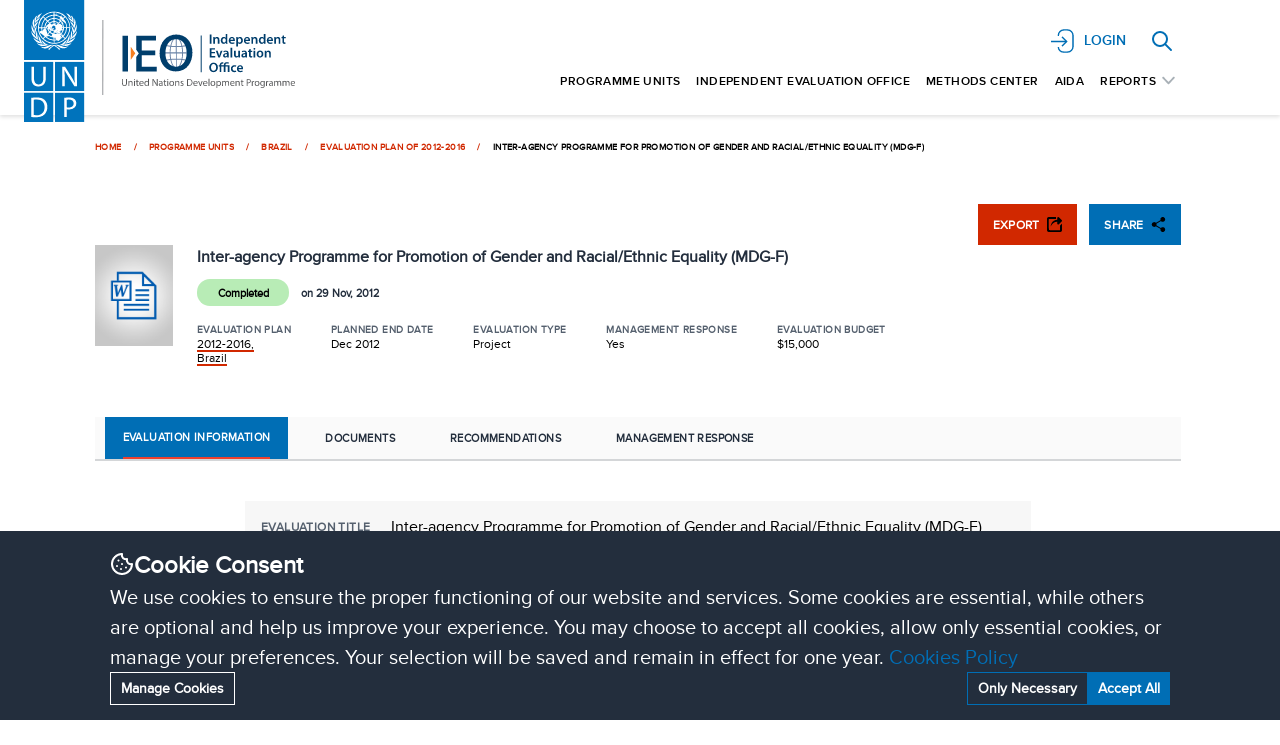

--- FILE ---
content_type: text/html; charset=utf-8
request_url: https://erc.undp.org/evaluation/evaluations/detail/5926
body_size: 18637
content:
<!DOCTYPE html><html><head><meta charSet="utf-8"/><meta name="viewport" content="width=device-width"/><link rel="icon" type="image/x-icon" href="/images/favicon.ico"/><meta name="description" content=""/><meta property="og:url"/><meta property="og:type" content="website"/><meta property="og:title" content="Inter-agency Programme for Promotion of  Gender and Racial/Ethnic Equality (MDG-F)"/><meta property="og:description" content=""/><meta property="og:image" content="https://erc.undp.org/api/download?filePath=%2Fdocuments%2Fimages%2Fdocx_160_160.jpg"/><meta property="og:image:url" content="https://erc.undp.org/api/download?filePath=%2Fdocuments%2Fimages%2Fdocx_160_160.jpg"/><meta property="og:image:secure_url" content="https://erc.undp.org/api/download?filePath=%2Fdocuments%2Fimages%2Fdocx_160_160.jpg"/><meta property="og:image:type" content="image/jpeg"/><meta property="og:image:width" content="400"/><meta property="og:image:height" content="300"/><meta name="twitter:card" content="summary_large_image"/><meta property="twitter:domain"/><meta property="twitter:url"/><meta name="twitter:title" content="Inter-agency Programme for Promotion of  Gender and Racial/Ethnic Equality (MDG-F)"/><meta name="twitter:description" content=""/><meta name="twitter:image" content="https://erc.undp.org/api/download?filePath=%2Fdocuments%2Fimages%2Fdocx_160_160.jpg"/><title>Inter-agency Programme for Promotion of  Gender and Racial/Ethnic Equality (MDG-F)</title><meta name="next-head-count" content="21"/><link rel="preload" href="/_next/static/css/9b0590cee3613f11.css" as="style"/><link rel="stylesheet" href="/_next/static/css/9b0590cee3613f11.css" data-n-g=""/><noscript data-n-css=""></noscript><script defer="" nomodule="" src="/_next/static/chunks/polyfills-c67a75d1b6f99dc8.js"></script><script src="/_next/static/chunks/webpack-e000f5e4fecb5ae2.js" defer=""></script><script src="/_next/static/chunks/framework-f44ba79936f400b5.js" defer=""></script><script src="/_next/static/chunks/main-2b86b652c7db91ed.js" defer=""></script><script src="/_next/static/chunks/pages/_app-3d81fe7d81b1389c.js" defer=""></script><script src="/_next/static/chunks/7536-ec656b9febb5028b.js" defer=""></script><script src="/_next/static/chunks/9491-3c2da8cedccc2968.js" defer=""></script><script src="/_next/static/chunks/1818-e0f0c8669ac44481.js" defer=""></script><script src="/_next/static/chunks/1298-9008d0285e9458aa.js" defer=""></script><script src="/_next/static/chunks/2890-cf3392e338a3d612.js" defer=""></script><script src="/_next/static/chunks/8363-6ad1c53092c06e31.js" defer=""></script><script src="/_next/static/chunks/3876-3b35a6d71e16bbd6.js" defer=""></script><script src="/_next/static/chunks/741-300fdb1f1fa8d711.js" defer=""></script><script src="/_next/static/chunks/978-355ed5e0f725f8e3.js" defer=""></script><script src="/_next/static/chunks/8806-d2da507582565042.js" defer=""></script><script src="/_next/static/chunks/6535-6813324fe25a9360.js" defer=""></script><script src="/_next/static/chunks/8334-7f0d4c01115434c9.js" defer=""></script><script src="/_next/static/chunks/8448-1e21c5ed9faf7ec6.js" defer=""></script><script src="/_next/static/chunks/5207-bac52f234d31bd33.js" defer=""></script><script src="/_next/static/chunks/5766-b669d17b591f5e00.js" defer=""></script><script src="/_next/static/chunks/6204-9d56dd65bdf1afc2.js" defer=""></script><script src="/_next/static/chunks/843-f78270be61d5f404.js" defer=""></script><script src="/_next/static/chunks/7901-a7d7a8b0faf169c1.js" defer=""></script><script src="/_next/static/chunks/pages/evaluation/evaluations/detail/%5Bid%5D-518ef98038ee5121.js" defer=""></script><script src="/_next/static/MC_URAQfkJHCekzuh66aO/_buildManifest.js" defer=""></script><script src="/_next/static/MC_URAQfkJHCekzuh66aO/_ssgManifest.js" defer=""></script><style data-styled="" data-styled-version="5.3.6">.hzUGtR .contained{padding:0.938rem 2.313rem 0.938rem 2.375rem;background-color:#006EB5;font-size:1.6rem;font-weight:bold;font-stretch:normal;font-style:normal;line-height:normal;-webkit-letter-spacing:0.025rem;-moz-letter-spacing:0.025rem;-ms-letter-spacing:0.025rem;letter-spacing:0.025rem;color:#FFFFFF;}/*!sc*/
@media(max-width:1330px){.hzUGtR .contained{font-size:1.2rem;}}/*!sc*/
.hzUGtR .contained.add-component-btn{border:2px dotted;background:transparent;color:black;border-radius:10px;width:100%;}/*!sc*/
data-styled.g4[id="sc-hLBbgP"]{content:"hzUGtR,"}/*!sc*/
.dGXtsW.breadcrumb-wrapper{text-transform:uppercase;-webkit-letter-spacing:0.4px;-moz-letter-spacing:0.4px;-ms-letter-spacing:0.4px;letter-spacing:0.4px;}/*!sc*/
.dGXtsW .breadcrumb-wrap{overflow:hidden;text-overflow:ellipsis;white-space:nowrap;-webkit-flex:0 auto;-ms-flex:0 auto;flex:0 auto;-webkit-flex-shrink:1000;-ms-flex-negative:1000;flex-shrink:1000;display:inline-block;border-bottom:1px solid transparent;position:relative;}/*!sc*/
.dGXtsW .breadcrumb-wrap:hover{-webkit-flex:0 0 auto;-ms-flex:0 0 auto;flex:0 0 auto;opacity:1;opacity:1;-webkit-transition:-webkit-transform ease-in-out .4s;-webkit-transition:transform ease-in-out .4s;transition:transform ease-in-out .4s;}/*!sc*/
.dGXtsW .breadcrumb-wrap:hover ~ .single-breadcrumb-wrap{-webkit-transition:-webkit-transform ease-in-out .4s;-webkit-transition:transform ease-in-out .4s;transition:transform ease-in-out .4s;}/*!sc*/
.dGXtsW .breadcrumb-wrap:first-child{-webkit-flex:0 0 auto;-ms-flex:0 0 auto;flex:0 0 auto;-webkit-flex-shrink:0.5;-ms-flex-negative:0.5;flex-shrink:0.5;opacity:1;}/*!sc*/
.dGXtsW .breadcrumb-wrap:first-child:after{left:0;}/*!sc*/
.dGXtsW .breadcrumb-wrap:last-child:hover{-webkit-transform:translateY(0);-ms-transform:translateY(0);transform:translateY(0);}/*!sc*/
.dGXtsW .breadcrumb-wrap:last-child:hover:after{display:none;}/*!sc*/
.dGXtsW .breadcrumb-wrap:after{content:'';position:absolute;bottom:100%;right:28px;top:36px;width:100%;height:1px;-webkit-transform:scale3d(0,1,1);-ms-transform:scale3d(0,1,1);transform:scale3d(0,1,1);background:black;-webkit-transform-origin:0% 50%;-ms-transform-origin:0% 50%;transform-origin:0% 50%;-webkit-transition:-webkit-transform ease-in-out .15s .10s, opacity ease-in-out .25s;-webkit-transition:transform ease-in-out .15s .10s, opacity ease-in-out .25s;transition:transform ease-in-out .15s .10s, opacity ease-in-out .25s;opacity:.5;}/*!sc*/
.dGXtsW .breadcrumb-wrap:hover:after{-webkit-transform:scale3d(1,1,1);-ms-transform:scale3d(1,1,1);transform:scale3d(1,1,1);opacity:1;-webkit-transition:opacity ease-in-out .1s,-webkit-transform ease-in-out .2s;-webkit-transition:opacity ease-in-out .1s,transform ease-in-out .2s;transition:opacity ease-in-out .1s,transform ease-in-out .2s;}/*!sc*/
.dGXtsW .breadcrumb{-webkit-flex:0 1 auto;-ms-flex:0 1 auto;flex:0 1 auto;}/*!sc*/
.dGXtsW .sep{-webkit-transition:-webkit-transform ease-in-out .2s;-webkit-transition:transform ease-in-out .2s;transition:transform ease-in-out .2s;}/*!sc*/
data-styled.g8[id="sc-iBYQkv"]{content:"dGXtsW,"}/*!sc*/
.mtzDq{margin:0 0 1px;border-radius:1.4rem;background-color:#B8ECB6;min-width:9.2rem;height:2.7rem;width:-webkit-fit-content;width:-moz-fit-content;width:fit-content;padding:10px;text-align:center;color:#000000;}/*!sc*/
.mtzDq .bgDot{background-color:#ffe17e;}/*!sc*/
data-styled.g19[id="sc-fnGiBr"]{content:"mtzDq,"}/*!sc*/
.gRILvp .head{-webkit-letter-spacing:0.4px;-moz-letter-spacing:0.4px;-ms-letter-spacing:0.4px;letter-spacing:0.4px;color:#55606e;}/*!sc*/
.gRILvp .cell{line-height:1.2;color:#000;}/*!sc*/
data-styled.g20[id="sc-fEXmlR"]{content:"gRILvp,"}/*!sc*/
.cAZvAN.slideshow-container{max-width:1000px;position:relative;margin:auto;}/*!sc*/
.cAZvAN .prev,.cAZvAN .next{cursor:pointer;position:absolute;top:50%;width:auto;padding:16px;margin-top:-22px;color:white;font-weight:bold;font-size:18px;-webkit-transition:0.6s ease;transition:0.6s ease;border-radius:0 3px 3px 0;-webkit-user-select:none;-moz-user-select:none;-ms-user-select:none;user-select:none;}/*!sc*/
.cAZvAN .next{right:0;border-radius:3px 0 0 3px;}/*!sc*/
.cAZvAN .fade{-webkit-animation-name:fade;animation-name:fade;-webkit-animation-duration:1.5s;animation-duration:1.5s;}/*!sc*/
@-webkit-keyframes fade{from{opacity:.4;}to{opacity:1;}}/*!sc*/
@keyframes fade{from{opacity:.4;}to{opacity:1;}}/*!sc*/
data-styled.g39[id="sc-hhOBVt"]{content:"cAZvAN,"}/*!sc*/
.jsyjdx{outline:none;text-transform:uppercase;font-weight:bold;-webkit-letter-spacing:0.4px;-moz-letter-spacing:0.4px;-ms-letter-spacing:0.4px;letter-spacing:0.4px;color:#232E3D;}/*!sc*/
@media only screen and (min-width:768px){.jsyjdx{font-size:16px;}.jsyjdx .mx-4{margin:0;}}/*!sc*/
.jsyjdx.selected{color:#006eb5;background-color:#006eb5;color:#FFFFFF;}/*!sc*/
.jsyjdx.selected a:hover{color:#FFFFFF;}/*!sc*/
data-styled.g41[id="sc-cCjUiG"]{content:"jsyjdx,"}/*!sc*/
.jWsUMd .comments-box ul,.jWsUMd .comments-box ol{list-style-position:inside;}/*!sc*/
.jWsUMd .comments-box ol{list-style-type:decimal;}/*!sc*/
.jWsUMd .comments-box ul{list-style-type:disc;}/*!sc*/
.jWsUMd .groupHeading{margin-top:40px;margin-bottom:32px;font-size:18px;font-weight:bold;font-stretch:normal;font-style:normal;line-height:normal;-webkit-letter-spacing:normal;-moz-letter-spacing:normal;-ms-letter-spacing:normal;letter-spacing:normal;color:#232E3D;}/*!sc*/
@media only screen and (min-width:768px){.jWsUMd .groupHeading{margin-top:64px;margin-bottom:40px;font-size:25px;}}/*!sc*/
.jWsUMd .groupedList:first-child .groupHeading{margin-top:10px;margin-bottom:32px;}/*!sc*/
@media only screen and (min-width:768px){.jWsUMd .groupedList:first-child .groupHeading{margin-top:64px;margin-bottom:40px;}}/*!sc*/
data-styled.g49[id="sc-jOiSOi"]{content:"jWsUMd,"}/*!sc*/
.goLpRv{margin:8px 0 24px 0;display:-webkit-box;overflow:hidden;-webkit-line-clamp:5;-webkit-box-orient:vertical;color:#232E3D;}/*!sc*/
data-styled.g50[id="sc-dPWrhe"]{content:"goLpRv,"}/*!sc*/
.eGpJbk .image-box{max-width:7.8rem;}/*!sc*/
.eGpJbk .image-box img{object-fit:contain;}/*!sc*/
.eGpJbk .export-image-box{min-width:8.8rem !important;max-width:10.8rem !important;}/*!sc*/
.eGpJbk .export-image-box img{object-fit:contain !important;}/*!sc*/
data-styled.g51[id="sc-bCfvAP"]{content:"eGpJbk,"}/*!sc*/
</style></head><body><div id="__next" data-reactroot=""><div style="position:fixed;top:1px;left:1px;width:1px;height:0;padding:0;margin:-1px;overflow:hidden;clip:rect(0, 0, 0, 0);white-space:nowrap;border-width:0;display:none"></div><nav id="site-header" class="sticky top-0 bg-blue-200 transition-all duration-500  sticky z-[1000] bg-gray-100 md:bg-white shadow-bottom 4xl:shadow-4xlBottom h-[6.6rem] desk:h-[11.5rem] 4xl:h-[11.688rem]" data-headlessui-state=""><div class="ml-3 md:ml-[2.4rem] md:mr-[9.9rem]"><div class="flex flex-row justify-between "><a href="/"><img src="/images/logo.svg" alt="Logo" class="h-[7.5rem] w-auto desk:h-[9.5rem] cursor-pointer desk:h-[12.2rem] 4xl:h-[12.688rem] mob:mr-[5.2rem]"/></a><div class="flex flex-col justify-evenly h-[7.5rem] desk:h-[9.5rem] my-auto"><div class="hidden md:flex self-end pr-[0.75rem] items-center "><div class="relative"><div class="h-[2.4rem] w-[2.4rem] relative ml-[1rem] mob:ml-[2.4rem] w-[3rem] cursor-pointer"><span style="box-sizing:border-box;display:block;overflow:hidden;width:initial;height:initial;background:none;opacity:1;border:0;margin:0;padding:0;position:absolute;top:0;left:0;bottom:0;right:0"><img alt="Search" src="[data-uri]" decoding="async" data-nimg="fill" style="position:absolute;top:0;left:0;bottom:0;right:0;box-sizing:border-box;padding:0;border:none;margin:auto;display:block;width:0;height:0;min-width:100%;max-width:100%;min-height:100%;max-height:100%;object-fit:contain"/><noscript><img alt="Search" sizes="100vw" srcSet="/images/blue-search-icon.svg 640w, /images/blue-search-icon.svg 750w, /images/blue-search-icon.svg 828w, /images/blue-search-icon.svg 1080w, /images/blue-search-icon.svg 1200w, /images/blue-search-icon.svg 1920w, /images/blue-search-icon.svg 2048w, /images/blue-search-icon.svg 3840w" src="/images/blue-search-icon.svg" decoding="async" data-nimg="fill" style="position:absolute;top:0;left:0;bottom:0;right:0;box-sizing:border-box;padding:0;border:none;margin:auto;display:block;width:0;height:0;min-width:100%;max-width:100%;min-height:100%;max-height:100%;object-fit:contain" loading="lazy"/></noscript></span></div></div></div><div class="hidden md:flex flex-row items-center"></div></div><div class="flex items-center justify-center md:hidden"><div class="mx-2"><div class="relative"><div class="h-[2.4rem] w-[2.4rem] relative ml-[1rem] mob:ml-[2.4rem] w-[3rem] cursor-pointer"><span style="box-sizing:border-box;display:block;overflow:hidden;width:initial;height:initial;background:none;opacity:1;border:0;margin:0;padding:0;position:absolute;top:0;left:0;bottom:0;right:0"><img alt="Search" src="[data-uri]" decoding="async" data-nimg="fill" style="position:absolute;top:0;left:0;bottom:0;right:0;box-sizing:border-box;padding:0;border:none;margin:auto;display:block;width:0;height:0;min-width:100%;max-width:100%;min-height:100%;max-height:100%;object-fit:contain"/><noscript><img alt="Search" sizes="100vw" srcSet="/images/blue-search-icon.svg 640w, /images/blue-search-icon.svg 750w, /images/blue-search-icon.svg 828w, /images/blue-search-icon.svg 1080w, /images/blue-search-icon.svg 1200w, /images/blue-search-icon.svg 1920w, /images/blue-search-icon.svg 2048w, /images/blue-search-icon.svg 3840w" src="/images/blue-search-icon.svg" decoding="async" data-nimg="fill" style="position:absolute;top:0;left:0;bottom:0;right:0;box-sizing:border-box;padding:0;border:none;margin:auto;display:block;width:0;height:0;min-width:100%;max-width:100%;min-height:100%;max-height:100%;object-fit:contain" loading="lazy"/></noscript></span></div></div></div><button class="inline-flex items-center justify-center rounded-md p-2 text-gray-400" id="headlessui-disclosure-button-undefined" type="button" aria-expanded="false" data-headlessui-state=""><span class="sr-only">Open main menu</span><svg xmlns="http://www.w3.org/2000/svg" fill="none" viewBox="0 0 24 24" stroke-width="1.5" stroke="currentColor" aria-hidden="true" class="block h-8 w-8 text-primary"><path stroke-linecap="round" stroke-linejoin="round" d="M3.75 6.75h16.5M3.75 12h16.5m-16.5 5.25h16.5"></path></svg></button></div></div></div></nav><style>
    #nprogress {
      pointer-events: none;
    }
    #nprogress .bar {
      background: #006EB5;
      position: fixed;
      z-index: 9999;
      top: 0;
      left: 0;
      width: 100%;
      height: 3px;
    }
    #nprogress .peg {
      display: block;
      position: absolute;
      right: 0px;
      width: 100px;
      height: 100%;
      box-shadow: 0 0 10px #006EB5, 0 0 5px #006EB5;
      opacity: 1;
      -webkit-transform: rotate(3deg) translate(0px, -4px);
      -ms-transform: rotate(3deg) translate(0px, -4px);
      transform: rotate(3deg) translate(0px, -4px);
    }
    #nprogress .spinner {
      display: block;
      position: fixed;
      z-index: 1031;
      top: 15px;
      right: 15px;
    }
    #nprogress .spinner-icon {
      width: 18px;
      height: 18px;
      box-sizing: border-box;
      border: solid 2px transparent;
      border-top-color: #006EB5;
      border-left-color: #006EB5;
      border-radius: 50%;
      -webkit-animation: nprogresss-spinner 400ms linear infinite;
      animation: nprogress-spinner 400ms linear infinite;
    }
    .nprogress-custom-parent {
      overflow: hidden;
      position: relative;
    }
    .nprogress-custom-parent #nprogress .spinner,
    .nprogress-custom-parent #nprogress .bar {
      position: absolute;
    }
    @-webkit-keyframes nprogress-spinner {
      0% {
        -webkit-transform: rotate(0deg);
      }
      100% {
        -webkit-transform: rotate(360deg);
      }
    }
    @keyframes nprogress-spinner {
      0% {
        transform: rotate(0deg);
      }
      100% {
        transform: rotate(360deg);
      }
    }
  </style><main class="main-container px-[12px] md:pl-[9.5rem] md:pr-[9.9rem] mx-auto py-2 pb-[142px]"><div class="sc-jOiSOi jWsUMd"><nav class="sc-iBYQkv dGXtsW breadcrumb-wrapper font-bold text-[0.9rem] xl:text-[1.1rem] md:rounded-md w-full pt-8 undefined"><ol class="!list-none flex"><li class="breadcrumb-wrap"><a class="animated-menu" href="/"><span class="text-orange-dark hover:text-primary truncate breadcrumb">Home</span></a></li><span class="text-orange-dark mx-[1.2rem] sep">/</span><li></li><li class="breadcrumb-wrap"><a class="animated-menu" href="/evaluation/units"><span class="text-orange-dark hover:text-primary truncate breadcrumb">Programme Units</span></a></li><span class="text-orange-dark mx-[1.2rem] sep">/</span><li></li><li class="breadcrumb-wrap"><a class="animated-menu" href="/evaluation/units/192"><span class="text-orange-dark hover:text-primary truncate breadcrumb">Brazil</span></a></li><span class="text-orange-dark mx-[1.2rem] sep">/</span><li></li><li class="breadcrumb-wrap"><a class="animated-menu" href="/evaluation/plans/detail/1246"><span class="text-orange-dark hover:text-primary truncate breadcrumb">Evaluation Plan of 2012-2016</span></a></li><span class="text-orange-dark mx-[1.2rem] sep">/</span><li></li><li class="text-black truncate breadcrumb-wrap">Inter-agency Programme for Promotion of  Gender and Racial/Ethnic Equality (MDG-F)</li></ol></nav><div class="sc-bCfvAP eGpJbk wdesktop:flex mt-[5rem] wdesktop:mt-[10rem] relative pb-[26rem] xxsm:pb-[20rem] xsm:[23rem] mob:pb-[3.2rem] mb-[3rem] mob:mb-[2rem]"><div class="hidden mob:flex justify-end wdesktop:absolute right-10 -top-[2rem] wdesktop:-top-[5rem]"><div class="sc-hLBbgP hzUGtR"><button class="contained ml-[1.25rem] !bg-red-dark !px-[1.5rem] mob:!py-[1.2rem] items-center flex hover:!bg-red-extraDark undefined">  <!-- -->EXPORT<!-- --> <div class="relative h-[1.5rem] w-[1.5rem] ml-3"><span style="box-sizing:border-box;display:block;overflow:hidden;width:initial;height:initial;background:none;opacity:1;border:0;margin:0;padding:0;position:absolute;top:0;left:0;bottom:0;right:0"><img alt="ExportButton" src="[data-uri]" decoding="async" data-nimg="fill" style="position:absolute;top:0;left:0;bottom:0;right:0;box-sizing:border-box;padding:0;border:none;margin:auto;display:block;width:0;height:0;min-width:100%;max-width:100%;min-height:100%;max-height:100%"/><noscript><img alt="ExportButton" sizes="100vw" srcSet="/images/export.svg 640w, /images/export.svg 750w, /images/export.svg 828w, /images/export.svg 1080w, /images/export.svg 1200w, /images/export.svg 1920w, /images/export.svg 2048w, /images/export.svg 3840w" src="/images/export.svg" decoding="async" data-nimg="fill" style="position:absolute;top:0;left:0;bottom:0;right:0;box-sizing:border-box;padding:0;border:none;margin:auto;display:block;width:0;height:0;min-width:100%;max-width:100%;min-height:100%;max-height:100%" loading="lazy"/></noscript></span></div></button></div><iframe class="hidden" id="exportFrame"></iframe><div class="sc-hLBbgP hzUGtR"><button class="contained ml-[1.25rem] !bg-primary !px-[1.5rem] mob:!py-[1.2rem] items-center flex undefined hover:!bg-primary-900 hover:text-white">  <!-- -->SHARE<!-- --> <div class="relative h-[1.5rem] w-[1.5rem] ml-3"><span style="box-sizing:border-box;display:block;overflow:hidden;width:initial;height:initial;background:none;opacity:1;border:0;margin:0;padding:0;position:absolute;top:0;left:0;bottom:0;right:0"><img alt="Share Icon" src="[data-uri]" decoding="async" data-nimg="fill" style="position:absolute;top:0;left:0;bottom:0;right:0;box-sizing:border-box;padding:0;border:none;margin:auto;display:block;width:0;height:0;min-width:100%;max-width:100%;min-height:100%;max-height:100%"/><noscript><img alt="Share Icon" sizes="100vw" srcSet="/images/share.svg 640w, /images/share.svg 750w, /images/share.svg 828w, /images/share.svg 1080w, /images/share.svg 1200w, /images/share.svg 1920w, /images/share.svg 2048w, /images/share.svg 3840w" src="/images/share.svg" decoding="async" data-nimg="fill" style="position:absolute;top:0;left:0;bottom:0;right:0;box-sizing:border-box;padding:0;border:none;margin:auto;display:block;width:0;height:0;min-width:100%;max-width:100%;min-height:100%;max-height:100%" loading="lazy"/></noscript></span></div></button></div><div class="absolute right-0 z-20 bg-white-fa hidden items-center justify-center overflow-y-auto bottom-[73px] left-0 mob:left-auto mob:top-20 mob:bottom-auto !z-[9999]"><div class="flex flex-col py-8 px-[3.2rem] relative  w-full mob:w-96"><main><span class="font-bold text-gray-700 rounded-full bg-white-fa flex items-center justify-center text-[1.6rem] absolute right-[2.4rem]"><svg xmlns="http://www.w3.org/2000/svg" fill="none" viewBox="0 0 24 24" stroke-width="3" stroke="currentColor" class="w-[1.66rem] h-[1.66rem]"><path stroke-linecap="round" stroke-linejoin="round" d="M6 18L18 6M6 6l12 12"></path></svg></span><header class="text-gray-700 text-[1.6rem] border-b-[1px] border-gray pb-[1.2rem]">Share Via</header><p></p><button aria-label="facebook" style="background-color:transparent;border:none;padding:0;font:inherit;color:inherit;cursor:pointer;outline:none"><div class="m-5"><svg viewBox="0 0 64 64" width="32" height="32"><circle cx="32" cy="32" r="31" fill="#3b5998"></circle><path d="M34.1,47V33.3h4.6l0.7-5.3h-5.3v-3.4c0-1.5,0.4-2.6,2.6-2.6l2.8,0v-4.8c-0.5-0.1-2.2-0.2-4.1-0.2 c-4.1,0-6.9,2.5-6.9,7V28H24v5.3h4.6V47H34.1z" fill="white"></path></svg></div></button><button aria-label="whatsapp" style="background-color:transparent;border:none;padding:0;font:inherit;color:inherit;cursor:pointer;outline:none"><div class="m-5"><svg viewBox="0 0 64 64" width="32" height="32"><circle cx="32" cy="32" r="31" fill="#25D366"></circle><path d="m42.32286,33.93287c-0.5178,-0.2589 -3.04726,-1.49644 -3.52105,-1.66732c-0.4712,-0.17346 -0.81554,-0.2589 -1.15987,0.2589c-0.34175,0.51004 -1.33075,1.66474 -1.63108,2.00648c-0.30032,0.33658 -0.60064,0.36247 -1.11327,0.12945c-0.5178,-0.2589 -2.17994,-0.80259 -4.14759,-2.56312c-1.53269,-1.37217 -2.56312,-3.05503 -2.86603,-3.57283c-0.30033,-0.5178 -0.03366,-0.80259 0.22524,-1.06149c0.23301,-0.23301 0.5178,-0.59547 0.7767,-0.90616c0.25372,-0.31068 0.33657,-0.5178 0.51262,-0.85437c0.17088,-0.36246 0.08544,-0.64725 -0.04402,-0.90615c-0.12945,-0.2589 -1.15987,-2.79613 -1.58964,-3.80584c-0.41424,-1.00971 -0.84142,-0.88027 -1.15987,-0.88027c-0.29773,-0.02588 -0.64208,-0.02588 -0.98382,-0.02588c-0.34693,0 -0.90616,0.12945 -1.37736,0.62136c-0.4712,0.5178 -1.80194,1.76053 -1.80194,4.27186c0,2.51134 1.84596,4.945 2.10227,5.30747c0.2589,0.33657 3.63497,5.51458 8.80262,7.74113c1.23237,0.5178 2.1903,0.82848 2.94111,1.08738c1.23237,0.38836 2.35599,0.33657 3.24402,0.20712c0.99159,-0.15534 3.04985,-1.24272 3.47963,-2.45956c0.44013,-1.21683 0.44013,-2.22654 0.31068,-2.45955c-0.12945,-0.23301 -0.46601,-0.36247 -0.98382,-0.59548m-9.40068,12.84407l-0.02589,0c-3.05503,0 -6.08417,-0.82849 -8.72495,-2.38189l-0.62136,-0.37023l-6.47252,1.68286l1.73463,-6.29129l-0.41424,-0.64725c-1.70875,-2.71846 -2.6149,-5.85116 -2.6149,-9.07706c0,-9.39809 7.68934,-17.06155 17.15993,-17.06155c4.58253,0 8.88029,1.78642 12.11655,5.02268c3.23625,3.21036 5.02267,7.50812 5.02267,12.06476c-0.0078,9.3981 -7.69712,17.06155 -17.14699,17.06155m14.58906,-31.58846c-3.93529,-3.80584 -9.1133,-5.95471 -14.62789,-5.95471c-11.36055,0 -20.60848,9.2065 -20.61625,20.52564c0,3.61684 0.94757,7.14565 2.75211,10.26282l-2.92557,10.63564l10.93337,-2.85309c3.0136,1.63108 6.4052,2.4958 9.85634,2.49839l0.01037,0c11.36574,0 20.61884,-9.2091 20.62403,-20.53082c0,-5.48093 -2.14111,-10.64081 -6.03239,-14.51915" fill="white"></path></svg></div></button><button aria-label="twitter" style="background-color:transparent;border:none;padding:0;font:inherit;color:inherit;cursor:pointer;outline:none"><div class="m-5"><svg viewBox="0 0 64 64" width="32" height="32"><circle cx="32" cy="32" r="31" fill="#00aced"></circle><path d="M48,22.1c-1.2,0.5-2.4,0.9-3.8,1c1.4-0.8,2.4-2.1,2.9-3.6c-1.3,0.8-2.7,1.3-4.2,1.6 C41.7,19.8,40,19,38.2,19c-3.6,0-6.6,2.9-6.6,6.6c0,0.5,0.1,1,0.2,1.5c-5.5-0.3-10.3-2.9-13.5-6.9c-0.6,1-0.9,2.1-0.9,3.3 c0,2.3,1.2,4.3,2.9,5.5c-1.1,0-2.1-0.3-3-0.8c0,0,0,0.1,0,0.1c0,3.2,2.3,5.8,5.3,6.4c-0.6,0.1-1.1,0.2-1.7,0.2c-0.4,0-0.8,0-1.2-0.1 c0.8,2.6,3.3,4.5,6.1,4.6c-2.2,1.8-5.1,2.8-8.2,2.8c-0.5,0-1.1,0-1.6-0.1c2.9,1.9,6.4,2.9,10.1,2.9c12.1,0,18.7-10,18.7-18.7 c0-0.3,0-0.6,0-0.8C46,24.5,47.1,23.4,48,22.1z" fill="white"></path></svg></div></button><button aria-label="telegram" style="background-color:transparent;border:none;padding:0;font:inherit;color:inherit;cursor:pointer;outline:none"><div class="m-5"><svg viewBox="0 0 64 64" width="32" height="32"><circle cx="32" cy="32" r="31" fill="#37aee2"></circle><path d="m45.90873,15.44335c-0.6901,-0.0281 -1.37668,0.14048 -1.96142,0.41265c-0.84989,0.32661 -8.63939,3.33986 -16.5237,6.39174c-3.9685,1.53296 -7.93349,3.06593 -10.98537,4.24067c-3.05012,1.1765 -5.34694,2.05098 -5.4681,2.09312c-0.80775,0.28096 -1.89996,0.63566 -2.82712,1.72788c-0.23354,0.27218 -0.46884,0.62161 -0.58825,1.10275c-0.11941,0.48114 -0.06673,1.09222 0.16682,1.5716c0.46533,0.96052 1.25376,1.35737 2.18443,1.71383c3.09051,0.99037 6.28638,1.93508 8.93263,2.8236c0.97632,3.44171 1.91401,6.89571 2.84116,10.34268c0.30554,0.69185 0.97105,0.94823 1.65764,0.95525l-0.00351,0.03512c0,0 0.53908,0.05268 1.06412,-0.07375c0.52679,-0.12292 1.18879,-0.42846 1.79109,-0.99212c0.662,-0.62161 2.45836,-2.38812 3.47683,-3.38552l7.6736,5.66477l0.06146,0.03512c0,0 0.84989,0.59703 2.09312,0.68132c0.62161,0.04214 1.4399,-0.07726 2.14229,-0.59176c0.70766,-0.51626 1.1765,-1.34683 1.396,-2.29506c0.65673,-2.86224 5.00979,-23.57745 5.75257,-27.00686l-0.02107,0.08077c0.51977,-1.93157 0.32837,-3.70159 -0.87096,-4.74991c-0.60054,-0.52152 -1.2924,-0.7498 -1.98425,-0.77965l0,0.00176zm-0.2072,3.29069c0.04741,0.0439 0.0439,0.0439 0.00351,0.04741c-0.01229,-0.00351 0.14048,0.2072 -0.15804,1.32576l-0.01229,0.04214l-0.00878,0.03863c-0.75858,3.50668 -5.15554,24.40802 -5.74203,26.96472c-0.08077,0.34417 -0.11414,0.31959 -0.09482,0.29852c-0.1756,-0.02634 -0.50045,-0.16506 -0.52679,-0.1756l-13.13468,-9.70175c4.4988,-4.33199 9.09945,-8.25307 13.744,-12.43229c0.8218,-0.41265 0.68483,-1.68573 -0.29852,-1.70681c-1.04305,0.24584 -1.92279,0.99564 -2.8798,1.47502c-5.49971,3.2626 -11.11882,6.13186 -16.55882,9.49279c-2.792,-0.97105 -5.57873,-1.77704 -8.15298,-2.57601c2.2336,-0.89555 4.00889,-1.55579 5.75608,-2.23009c3.05188,-1.1765 7.01687,-2.7042 10.98537,-4.24067c7.94051,-3.06944 15.92667,-6.16346 16.62028,-6.43037l0.05619,-0.02283l0.05268,-0.02283c0.19316,-0.0878 0.30378,-0.09658 0.35471,-0.10009c0,0 -0.01756,-0.05795 -0.00351,-0.04566l-0.00176,0zm-20.91715,22.0638l2.16687,1.60145c-0.93418,0.91311 -1.81743,1.77353 -2.45485,2.38812l0.28798,-3.98957" fill="white"></path></svg></div></button><button aria-label="pinterest" style="background-color:transparent;border:none;padding:0;font:inherit;color:inherit;cursor:pointer;outline:none"><div class="m-5"><svg viewBox="0 0 64 64" width="32" height="32"><circle cx="32" cy="32" r="31" fill="#cb2128"></circle><path d="M32,16c-8.8,0-16,7.2-16,16c0,6.6,3.9,12.2,9.6,14.7c0-1.1,0-2.5,0.3-3.7 c0.3-1.3,2.1-8.7,2.1-8.7s-0.5-1-0.5-2.5c0-2.4,1.4-4.1,3.1-4.1c1.5,0,2.2,1.1,2.2,2.4c0,1.5-0.9,3.7-1.4,5.7 c-0.4,1.7,0.9,3.1,2.5,3.1c3,0,5.1-3.9,5.1-8.5c0-3.5-2.4-6.1-6.7-6.1c-4.9,0-7.9,3.6-7.9,7.7c0,1.4,0.4,2.4,1.1,3.1 c0.3,0.3,0.3,0.5,0.2,0.9c-0.1,0.3-0.3,1-0.3,1.3c-0.1,0.4-0.4,0.6-0.8,0.4c-2.2-0.9-3.3-3.4-3.3-6.1c0-4.5,3.8-10,11.4-10 c6.1,0,10.1,4.4,10.1,9.2c0,6.3-3.5,11-8.6,11c-1.7,0-3.4-0.9-3.9-2c0,0-0.9,3.7-1.1,4.4c-0.3,1.2-1,2.5-1.6,3.4 c1.4,0.4,3,0.7,4.5,0.7c8.8,0,16-7.2,16-16C48,23.2,40.8,16,32,16z" fill="white"></path></svg></div></button><button aria-label="email" style="background-color:transparent;border:none;padding:0;font:inherit;color:inherit;cursor:pointer;outline:none"><div class="m-5"><svg viewBox="0 0 64 64" width="32" height="32"><circle cx="32" cy="32" r="31" fill="#7f7f7f"></circle><path d="M17,22v20h30V22H17z M41.1,25L32,32.1L22.9,25H41.1z M20,39V26.6l12,9.3l12-9.3V39H20z" fill="white"></path></svg></div></button><button aria-label="facebookmessenger" style="background-color:transparent;border:none;padding:0;font:inherit;color:inherit;cursor:pointer;outline:none"><div class="m-5"><svg viewBox="0 0 64 64" width="32" height="32"><circle cx="32" cy="32" r="31" fill="#2196F3"></circle><path d="M 53.066406 21.871094 C 52.667969 21.339844 51.941406 21.179688 51.359375 21.496094 L 37.492188 29.058594 L 28.867188 21.660156 C 28.339844 21.207031 27.550781 21.238281 27.054688 21.730469 L 11.058594 37.726562 C 10.539062 38.25 10.542969 39.09375 11.0625 39.613281 C 11.480469 40.027344 12.121094 40.121094 12.640625 39.839844 L 26.503906 32.28125 L 35.136719 39.679688 C 35.667969 40.132812 36.457031 40.101562 36.949219 39.609375 L 52.949219 23.613281 C 53.414062 23.140625 53.464844 22.398438 53.066406 21.871094 Z M 53.066406 21.871094" fill="white"></path></svg></div></button><button aria-label="linkedin" style="background-color:transparent;border:none;padding:0;font:inherit;color:inherit;cursor:pointer;outline:none"><div class="m-5"><svg viewBox="0 0 64 64" width="32" height="32"><circle cx="32" cy="32" r="31" fill="#007fb1"></circle><path d="M20.4,44h5.4V26.6h-5.4V44z M23.1,18c-1.7,0-3.1,1.4-3.1,3.1c0,1.7,1.4,3.1,3.1,3.1 c1.7,0,3.1-1.4,3.1-3.1C26.2,19.4,24.8,18,23.1,18z M39.5,26.2c-2.6,0-4.4,1.4-5.1,2.8h-0.1v-2.4h-5.2V44h5.4v-8.6 c0-2.3,0.4-4.5,3.2-4.5c2.8,0,2.8,2.6,2.8,4.6V44H46v-9.5C46,29.8,45,26.2,39.5,26.2z" fill="white"></path></svg></div></button></main></div></div></div><div class="flex"><span class="image-box"><img src="https://erc.undp.org/api/download?filePath=%2Fdocuments%2Fimages%2Fdocx_160_160.jpg" alt="Inter-agency Programme for Promotion of  Gender and Racial/Ethnic Equality (MDG-F)"/></span><div class="block mob:flex flex-col ml-[2.4rem]"><h1 class="sc-dPWrhe goLpRv xl:text-[1.9rem] text-[1.6rem] !mt-0 !mb-[0rem]  desk:w-[66rem] font-semibold">Inter-agency Programme for Promotion of  Gender and Racial/Ethnic Equality (MDG-F)</h1><div class="flex items-center mt-[1rem]"><span class="sc-fnGiBr mtzDq flex whitespace-nowrap items-center justify-center font-bold xl:text-[1.4rem] text-[1.1rem] undefined" color="#000000" value="Completed">Completed</span><span class="text-gray-700 text-[1.1rem] xl:text-[1.3rem] font-semibold ml-[1.2rem]">on <!-- -->29 Nov, 2012</span></div><div class="sc-fEXmlR gRILvp flex flex-wrap absolute left-0 bottom-[3.5rem] sm:bottom-[6.5rem] mob:relative mob:left-auto mob:bottom-auto"><div class="mt-[1.5rem] mr-[4rem] undefined undefined bg-transaparent "><div class="head text-[1.2rem] font-bold text-left uppercase !text-[1rem] xl:!text-[1.3rem] undefined"><span>Evaluation Plan</span></div><div class="cell text-[1.6rem] !text-[1.2rem] xl:!text-[1.5rem] undefined"><span><a class="animated-link red-underline" href="/evaluation/plans/detail/1246">2012-2016<!-- -->, <br/> <!-- -->Brazil</a></span></div></div><div class="mt-[1.5rem] mr-[4rem] undefined undefined bg-transaparent "><div class="head text-[1.2rem] font-bold text-left uppercase !text-[1rem] xl:!text-[1.3rem] undefined"><span>Planned End Date</span></div><div class="cell text-[1.6rem] !text-[1.2rem] xl:!text-[1.5rem] undefined"><span>Dec 2012</span></div></div><div class="mt-[1.5rem] mr-[4rem] undefined undefined bg-transaparent "><div class="head text-[1.2rem] font-bold text-left uppercase !text-[1rem] xl:!text-[1.3rem] undefined"><span>Evaluation Type</span></div><div class="cell text-[1.6rem] !text-[1.2rem] xl:!text-[1.5rem] undefined"><span>Project</span></div></div><div class="mt-[1.5rem] mr-[4rem] undefined undefined bg-transaparent "><div class="head text-[1.2rem] font-bold text-left uppercase !text-[1rem] xl:!text-[1.3rem] undefined"><span>Management Response</span></div><div class="cell text-[1.6rem] !text-[1.2rem] xl:!text-[1.5rem] undefined"><span>Yes</span></div></div><div class="mt-[1.5rem] mr-[4rem] undefined undefined bg-transaparent "><div class="head text-[1.2rem] font-bold text-left uppercase !text-[1rem] xl:!text-[1.3rem] undefined"><span>Evaluation Budget</span></div><div class="cell text-[1.6rem] !text-[1.2rem] xl:!text-[1.5rem] undefined"><span>$15,000</span></div></div></div></div></div></div><button type="button" aria-hidden="true" style="position:fixed;top:1px;left:1px;width:1px;height:0;padding:0;margin:-1px;overflow:hidden;clip:rect(0, 0, 0, 0);white-space:nowrap;border-width:0"></button><div class="hidden mob:flex  text-sm font-medium border-gray-400 border-b-2 bg-white-fa overflow-x-auto overflow-y-hidden " role="tablist" aria-orientation="horizontal"><button class="sc-cCjUiG jsyjdx inline-block mx-[1rem] h-[4.2rem] xl:h-[4.8rem] px-3  selected  " id="headlessui-tabs-tab-undefined" role="tab" aria-selected="true" tabindex="0" data-headlessui-state="selected"><a class="h-[4.2rem] xl:h-[4.8rem] tab-item text-[1.1rem] xl:text-[1.4rem] font-bold  whitespace-nowrap  border-none
                  "> <!-- --> <div class="h-[4.2rem] xl:h-[4.8rem] mob:mx-4 flex flex-col justify-center  mob:border-b-3 mob:border-red mob:-mb-[1px] mob:">Evaluation Information</div></a></button><button class="sc-cCjUiG jsyjdx inline-block mx-[1rem] h-[4.2rem] xl:h-[4.8rem] px-3  dark:hover:text-gray-300  " id="headlessui-tabs-tab-undefined" role="tab" aria-selected="true" tabindex="0" data-headlessui-state="selected"><a class="h-[4.2rem] xl:h-[4.8rem] tab-item text-[1.1rem] xl:text-[1.4rem] font-bold  whitespace-nowrap  border-none
                  "> <!-- --> <div class="h-[4.2rem] xl:h-[4.8rem] mob:mx-4 flex flex-col justify-center  border-none">Documents</div></a></button><button class="sc-cCjUiG jsyjdx inline-block mx-[1rem] h-[4.2rem] xl:h-[4.8rem] px-3  dark:hover:text-gray-300  " id="headlessui-tabs-tab-undefined" role="tab" aria-selected="true" tabindex="0" data-headlessui-state="selected"><a class="h-[4.2rem] xl:h-[4.8rem] tab-item text-[1.1rem] xl:text-[1.4rem] font-bold  whitespace-nowrap  border-none
                  "> <!-- --> <div class="h-[4.2rem] xl:h-[4.8rem] mob:mx-4 flex flex-col justify-center  border-none">Recommendations</div></a></button><button class="sc-cCjUiG jsyjdx inline-block mx-[1rem] h-[4.2rem] xl:h-[4.8rem] px-3  dark:hover:text-gray-300  " id="headlessui-tabs-tab-undefined" role="tab" aria-selected="true" tabindex="0" data-headlessui-state="selected"><a class="h-[4.2rem] xl:h-[4.8rem] tab-item text-[1.1rem] xl:text-[1.4rem] font-bold  whitespace-nowrap  border-none
                  "> <!-- --> <div class="h-[4.2rem] xl:h-[4.8rem] mob:mx-4 flex flex-col justify-center  border-none">Management Response</div></a></button></div><div class="sc-hhOBVt cAZvAN slideshow-container flex flex-col mob:hidden mb-[10px] border-gray-400 border-b-[1px] undefined"><div class="relative w-[1rem] h-[1.8rem] left:0 prev pb-[1.2rem]"><span style="box-sizing:border-box;display:block;overflow:hidden;width:initial;height:initial;background:none;opacity:1;border:0;margin:0;padding:0;position:absolute;top:0;left:0;bottom:0;right:0"><img alt="prevArrow" src="[data-uri]" decoding="async" data-nimg="fill" class="cursor-pointer" style="position:absolute;top:0;left:0;bottom:0;right:0;box-sizing:border-box;padding:0;border:none;margin:auto;display:block;width:0;height:0;min-width:100%;max-width:100%;min-height:100%;max-height:100%"/><noscript><img alt="prevArrow" sizes="100vw" srcSet="/images/arrowInactive.svg 640w, /images/arrowInactive.svg 750w, /images/arrowInactive.svg 828w, /images/arrowInactive.svg 1080w, /images/arrowInactive.svg 1200w, /images/arrowInactive.svg 1920w, /images/arrowInactive.svg 2048w, /images/arrowInactive.svg 3840w" src="/images/arrowInactive.svg" decoding="async" data-nimg="fill" style="position:absolute;top:0;left:0;bottom:0;right:0;box-sizing:border-box;padding:0;border:none;margin:auto;display:block;width:0;height:0;min-width:100%;max-width:100%;min-height:100%;max-height:100%" class="cursor-pointer" loading="lazy"/></noscript></span></div><ul class="mySlides fade w-full  flex justify-center "><li class="text-[1.6rem] text-primary border-b-2 border-red -mb-[2px] uppercase font-semibold pb-[1.2rem]">Evaluation Information</li></ul><ul class="mySlides fade w-full  hidden "><li class="text-[1.6rem] text-primary border-b-2 border-red -mb-[2px] uppercase font-semibold pb-[1.2rem]">Documents</li></ul><ul class="mySlides fade w-full  hidden "><li class="text-[1.6rem] text-primary border-b-2 border-red -mb-[2px] uppercase font-semibold pb-[1.2rem]">Recommendations</li></ul><ul class="mySlides fade w-full  hidden "><li class="text-[1.6rem] text-primary border-b-2 border-red -mb-[2px] uppercase font-semibold pb-[1.2rem]">Management Response</li></ul><div class="relative w-[1rem] h-[1.8rem] right-0 next pb-[1.2rem]"><span style="box-sizing:border-box;display:block;overflow:hidden;width:initial;height:initial;background:none;opacity:1;border:0;margin:0;padding:0;position:absolute;top:0;left:0;bottom:0;right:0"><img alt="nextArrow" src="[data-uri]" decoding="async" data-nimg="fill" class="cursor-pointer rotate-180" style="position:absolute;top:0;left:0;bottom:0;right:0;box-sizing:border-box;padding:0;border:none;margin:auto;display:block;width:0;height:0;min-width:100%;max-width:100%;min-height:100%;max-height:100%"/><noscript><img alt="nextArrow" sizes="100vw" srcSet="/images/arrowInactive.svg 640w, /images/arrowInactive.svg 750w, /images/arrowInactive.svg 828w, /images/arrowInactive.svg 1080w, /images/arrowInactive.svg 1200w, /images/arrowInactive.svg 1920w, /images/arrowInactive.svg 2048w, /images/arrowInactive.svg 3840w" src="/images/arrowInactive.svg" decoding="async" data-nimg="fill" style="position:absolute;top:0;left:0;bottom:0;right:0;box-sizing:border-box;padding:0;border:none;margin:auto;display:block;width:0;height:0;min-width:100%;max-width:100%;min-height:100%;max-height:100%" class="cursor-pointer rotate-180" loading="lazy"/></noscript></span></div></div><div><div class="pb-[6.4rem] bg-gray-50 rounded-lg " id="headlessui-tabs-panel-undefined" role="tabpanel" tabindex="0" data-headlessui-state="selected"><div class="mt-[2rem] mob:mt-[4rem]"><div class="flex flex-col ml-0 lg:mx-[15rem] gap-[6.4rem]"><div><div class="sc-fEXmlR gRILvp flex flex-wrap grid grid-cols-1 bg-white-f7 border-b-[1px] border-gray-400 p-[1.6rem] mb-[12px] desk:mb-[8px]"><div class="mt-[1.5rem] mr-[4rem] flex flex-col desk:flex-row desk:items-center gap-6 !mt-0 !mr-[1.2rem] undefined bg-transaparent "><div class="head text-[1.2rem] font-bold text-left uppercase desk:w-[13rem] undefined"><span>Evaluation Title</span></div><div class="cell text-[1.6rem] text-[1.4rem] undefined"><span>Inter-agency Programme for Promotion of  Gender and Racial/Ethnic Equality (MDG-F)</span></div></div></div><div class="w-auto"><div class="hidden md:flex"><div class="sc-fEXmlR gRILvp flex flex-wrap mr-3 eval-info-table"><div class="mt-[1.5rem] mr-[4rem] relative flex items-center gap-6 !mt-0 w-full !mr-0 p-[1.2rem] lt-col undefined bg-white-f5 border-b-[1px] border-gray-300 last-of-type:border-gray-400 last-of-type:shadow-[inset_0_-1px_0_0_#d4d6d8] "><div class="head text-[1.2rem] font-bold text-left uppercase w-[35%] undefined"><span>Plan Period</span></div><div class="cell text-[1.6rem] text-[1.4rem] w-[65%] undefined"><span><a class="animated-link red-underline" href="/evaluation/plans/detail/1246">2012-2016</a></span></div></div><div class="mt-[1.5rem] mr-[4rem] relative flex items-center gap-6 !mt-0 w-full !mr-0 p-[1.2rem] lt-col undefined bg-white-fb border-b-[1px] border-gray-300 last-of-type:border-gray-400 last-of-type:shadow-[inset_0_-1px_0_0_#d4d6d8] "><div class="head text-[1.2rem] font-bold text-left uppercase w-[35%] undefined"><span>Status</span></div><div class="cell text-[1.6rem] text-[1.4rem] w-[65%] undefined"><span>Completed</span></div></div><div class="mt-[1.5rem] mr-[4rem] relative flex items-center gap-6 !mt-0 w-full !mr-0 p-[1.2rem] lt-col undefined bg-white-f5 border-b-[1px] border-gray-300 last-of-type:border-gray-400 last-of-type:shadow-[inset_0_-1px_0_0_#d4d6d8] "><div class="head text-[1.2rem] font-bold text-left uppercase w-[35%] undefined"><span>Type</span></div><div class="cell text-[1.6rem] text-[1.4rem] w-[65%] undefined"><span>Project</span></div></div><div class="mt-[1.5rem] mr-[4rem] relative flex items-center gap-6 !mt-0 w-full !mr-0 p-[1.2rem] lt-col undefined bg-white-fb border-b-[1px] border-gray-300 last-of-type:border-gray-400 last-of-type:shadow-[inset_0_-1px_0_0_#d4d6d8] "><div class="head text-[1.2rem] font-bold text-left uppercase w-[35%] undefined"><span>Plan Date</span></div><div class="cell text-[1.6rem] text-[1.4rem] w-[65%] undefined"><span>1 Dec, 2012</span></div></div><div class="mt-[1.5rem] mr-[4rem] relative flex items-center gap-6 !mt-0 w-full !mr-0 p-[1.2rem] lt-col undefined bg-white-f5 border-b-[1px] border-gray-300 last-of-type:border-gray-400 last-of-type:shadow-[inset_0_-1px_0_0_#d4d6d8] "><div class="head text-[1.2rem] font-bold text-left uppercase w-[35%] undefined"><span>Completion Date</span></div><div class="cell text-[1.6rem] text-[1.4rem] w-[65%] undefined"><span>29 Nov, 2012</span></div></div><div class="mt-[1.5rem] mr-[4rem] relative flex items-center gap-6 !mt-0 w-full !mr-0 p-[1.2rem] lt-col undefined bg-white-fb border-b-[1px] border-gray-300 last-of-type:border-gray-400 last-of-type:shadow-[inset_0_-1px_0_0_#d4d6d8] "><div class="head text-[1.2rem] font-bold text-left uppercase w-[35%] undefined"><span>Budget</span></div><div class="cell text-[1.6rem] text-[1.4rem] w-[65%] undefined"><span>$15,000</span></div></div><div class="mt-[1.5rem] mr-[4rem] relative flex items-center gap-6 !mt-0 w-full !mr-0 p-[1.2rem] lt-col undefined bg-white-f5 border-b-[1px] border-gray-300 last-of-type:border-gray-400 last-of-type:shadow-[inset_0_-1px_0_0_#d4d6d8] "><div class="head text-[1.2rem] font-bold text-left uppercase w-[35%] undefined"><span>Expenditure</span></div><div class="cell text-[1.6rem] text-[1.4rem] w-[65%] undefined"><span>$0</span></div></div><div class="mt-[1.5rem] mr-[4rem] relative flex items-center gap-6 !mt-0 w-full !mr-0 p-[1.2rem] lt-col undefined bg-white-fb border-b-[1px] border-gray-300 last-of-type:border-gray-400 last-of-type:shadow-[inset_0_-1px_0_0_#d4d6d8] "><div class="head text-[1.2rem] font-bold text-left uppercase w-[35%] undefined"><span>Source of Funding</span></div><div class="cell text-[1.6rem] text-[1.4rem] w-[65%] undefined"><span>MDG-F (budget included in project document)</span></div></div></div><div class="sc-fEXmlR gRILvp flex flex-wrap ml-3 eval-info-table"><div class="mt-[1.5rem] mr-[4rem] relative flex items-center gap-6 !mt-0 w-full !mr-0 p-[1.2rem] rt-col undefined bg-white-fb border-b-[1px] border-gray-300 last-of-type:border-gray-400 last-of-type:shadow-[inset_0_-1px_0_0_#d4d6d8] "><div class="head text-[1.2rem] font-bold text-left uppercase w-[35%] undefined"><span>Management Response</span></div><div class="cell text-[1.6rem] text-[1.4rem] w-[65%] !overflow-visible"><span>Yes</span></div></div><div class="mt-[1.5rem] mr-[4rem] relative flex items-center gap-6 !mt-0 w-full !mr-0 p-[1.2rem] rt-col undefined bg-white-f5 border-b-[1px] border-gray-300 last-of-type:border-gray-400 last-of-type:shadow-[inset_0_-1px_0_0_#d4d6d8] "><div class="head text-[1.2rem] font-bold text-left uppercase w-[35%] undefined"><span>Quality Assessment</span></div><div class="cell text-[1.6rem] text-[1.4rem] w-[65%] undefined"><span>Yes</span></div></div><div class="mt-[1.5rem] mr-[4rem] relative flex items-center gap-6 !mt-0 w-full !mr-0 p-[1.2rem] rt-col undefined bg-white-fb border-b-[1px] border-gray-300 last-of-type:border-gray-400 last-of-type:shadow-[inset_0_-1px_0_0_#d4d6d8] "><div class="head text-[1.2rem] font-bold text-left uppercase w-[35%] undefined"><span>Joint Programme</span></div><div class="cell text-[1.6rem] text-[1.4rem] w-[65%] undefined"><span>No</span></div></div><div class="mt-[1.5rem] mr-[4rem] relative flex items-center gap-6 !mt-0 w-full !mr-0 p-[1.2rem] rt-col col-lg bg-white-f5 border-b-[1px] border-gray-300 last-of-type:border-gray-400 last-of-type:shadow-[inset_0_-1px_0_0_#d4d6d8] "><div class="head text-[1.2rem] font-bold text-left uppercase w-[35%] undefined"><span>Joint Evaluation</span></div><div class="cell text-[1.6rem] text-[1.4rem] w-[65%] undefined"><span><div>No</div></span></div></div><div class="mt-[1.5rem] mr-[4rem] relative flex items-center gap-6 !mt-0 w-full !mr-0 p-[1.2rem] rt-col undefined bg-white-fb border-b-[1px] border-gray-300 last-of-type:border-gray-400 last-of-type:shadow-[inset_0_-1px_0_0_#d4d6d8] "><div class="head text-[1.2rem] font-bold text-left uppercase w-[35%] undefined"><span>GEF Evaluation</span></div><div class="cell text-[1.6rem] text-[1.4rem] w-[65%] undefined"><span><div class="flex items-center w-full justify-between"><span>No</span></div><div style="box-shadow:0 4px 12px 0 rgba(0, 0, 0, 0.16)" class="absolute w-full left-0 top-0 z-[10] border-[0.1rem] border-gray-700 hidden"><div class="sc-fEXmlR gRILvp flex flex-wrap undefined"><div class="mt-[1.5rem] mr-[4rem] border-b-[0.1rem] border-gray-300 flex items-center gap-6 !mt-0 w-full !mr-0 p-[1.1rem] bg-white-fa  bg-transaparent "><div class="head text-[1.2rem] font-bold text-left uppercase w-[35%] undefined"><span>GEF Evaluation</span></div><div class="cell text-[1.6rem] text-[1.4rem] w-[65%] line-clamp-2 hover:transition-line-clamp-none ease-in-out delay-1000 undefined"><span><div class="flex items-center w-full justify-between"><span>No</span><div class="text-[0.8rem] xl:text-[1.1rem] cursor-pointer bg-primary-500 text-white font-semibold flex justify-center w-[6.7rem] py-[0.4rem] uppercase">Expand</div></div></span></div></div><div class="mt-[1.5rem] mr-[4rem] border-b-[0.1rem] border-gray-300 flex items-center gap-6 !mt-0 w-full !mr-0 p-[1.1rem] bg-white-fa undefined bg-transaparent "><div class="head text-[1.2rem] font-bold text-left uppercase w-[35%] undefined"><span>GEF Project Title</span></div><div class="cell text-[1.6rem] text-[1.4rem] w-[65%] line-clamp-2 hover:transition-line-clamp-none ease-in-out delay-1000 undefined"><span><span></span></span></div></div><div class="mt-[1.5rem] mr-[4rem] border-b-[0.1rem] border-gray-300 flex items-center gap-6 !mt-0 w-full !mr-0 p-[1.1rem] bg-white-fa undefined bg-transaparent "><div class="head text-[1.2rem] font-bold text-left uppercase w-[35%] undefined"><span>Evaluation Type</span></div><div class="cell text-[1.6rem] text-[1.4rem] w-[65%] line-clamp-2 hover:transition-line-clamp-none ease-in-out delay-1000 undefined"><span> </span></div></div></div></div></span></div></div><div class="mt-[1.5rem] mr-[4rem] relative flex items-center gap-6 !mt-0 w-full !mr-0 p-[1.2rem] rt-col col-lg bg-white-f5 border-b-[1px] border-gray-300 last-of-type:border-gray-400 last-of-type:shadow-[inset_0_-1px_0_0_#d4d6d8] "><div class="head text-[1.2rem] font-bold text-left uppercase w-[35%] undefined"><span>Stakeholders</span></div><div class="cell text-[1.6rem] text-[1.4rem] w-[65%] undefined"><span><div><span>UN Women, UNDP, UNICEF, UNFPA, ILO, UN-Habitat, SPM, SEPPIR</span></div></span></div></div><div class="mt-[1.5rem] mr-[4rem] relative flex items-center gap-6 !mt-0 w-full !mr-0 p-[1.2rem] rt-col undefined bg-white-fb border-b-[1px] border-gray-300 last-of-type:border-gray-400 last-of-type:shadow-[inset_0_-1px_0_0_#d4d6d8] "><div class="head text-[1.2rem] font-bold text-left uppercase w-[35%] undefined"><span>Countries</span></div><div class="cell text-[1.6rem] text-[1.4rem] w-[65%] undefined"><span>Brazil</span></div></div><div class="mt-[1.5rem] mr-[4rem] relative flex items-center gap-6 !mt-0 w-full !mr-0 p-[1.2rem] rt-col undefined bg-white-f5 border-b-[1px] border-gray-300 last-of-type:border-gray-400 last-of-type:shadow-[inset_0_-1px_0_0_#d4d6d8] "><div class="head text-[1.2rem] font-bold text-left uppercase w-[35%] undefined"><span>Comments</span></div><div class="cell text-[1.6rem] text-[1.4rem] w-[65%] undefined"><span><div class="flex items-center w-full justify-between comments-box"><span class="">Yes</span><div class="text-[0.8rem] xl:text-[1.1rem] cursor-pointer bg-primary-500 text-white font-semibold flex justify-center w-[6.7rem] py-[0.4rem] uppercase">Expand</div><div style="box-shadow:0 4px 12px 0 rgba(0, 0, 0, 0.16)" class="absolute w-full p-[1rem] bg-white-fa max-h-[50rem] overflow-auto  left-0 top-[100%] z-[11] border-[0.1rem] border-gray-700 hidden"><div class="px-[1rem] !text-[1.5rem] !leading-snug py-[1rem] inner-html remove-li-margin"><div>UN Women as lead agency and MDG-F Secretariat</div></div></div></div></span></div></div></div></div><div class="md:hidden"><div class="sc-fEXmlR gRILvp flex flex-wrap undefined"><div class="mt-[1.5rem] mr-[4rem] relative flex items-center gap-6 !mt-0 w-full !mr-0 p-[1.2rem] undefined bg-white-f5 border-b-[1px] border-gray-300 last-of-type:border-gray-400 last-of-type:shadow-[inset_0_-1px_0_0_#d4d6d8] "><div class="head text-[1.2rem] font-bold text-left uppercase w-[35%] undefined"><span>Plan Period</span></div><div class="cell text-[1.6rem] text-[1.4rem] w-[65%] undefined"><span><a class="animated-link red-underline" href="/evaluation/plans/detail/1246">2012-2016</a></span></div></div><div class="mt-[1.5rem] mr-[4rem] relative flex items-center gap-6 !mt-0 w-full !mr-0 p-[1.2rem] undefined bg-white-fb border-b-[1px] border-gray-300 last-of-type:border-gray-400 last-of-type:shadow-[inset_0_-1px_0_0_#d4d6d8] "><div class="head text-[1.2rem] font-bold text-left uppercase w-[35%] undefined"><span>Status</span></div><div class="cell text-[1.6rem] text-[1.4rem] w-[65%] undefined"><span>Completed</span></div></div><div class="mt-[1.5rem] mr-[4rem] relative flex items-center gap-6 !mt-0 w-full !mr-0 p-[1.2rem] undefined bg-white-f5 border-b-[1px] border-gray-300 last-of-type:border-gray-400 last-of-type:shadow-[inset_0_-1px_0_0_#d4d6d8] "><div class="head text-[1.2rem] font-bold text-left uppercase w-[35%] undefined"><span>Type</span></div><div class="cell text-[1.6rem] text-[1.4rem] w-[65%] undefined"><span>Project</span></div></div><div class="mt-[1.5rem] mr-[4rem] relative flex items-center gap-6 !mt-0 w-full !mr-0 p-[1.2rem] undefined bg-white-fb border-b-[1px] border-gray-300 last-of-type:border-gray-400 last-of-type:shadow-[inset_0_-1px_0_0_#d4d6d8] "><div class="head text-[1.2rem] font-bold text-left uppercase w-[35%] undefined"><span>Management Response</span></div><div class="cell text-[1.6rem] text-[1.4rem] w-[65%] !overflow-visible"><span>Yes</span></div></div><div class="mt-[1.5rem] mr-[4rem] relative flex items-center gap-6 !mt-0 w-full !mr-0 p-[1.2rem] undefined bg-white-f5 border-b-[1px] border-gray-300 last-of-type:border-gray-400 last-of-type:shadow-[inset_0_-1px_0_0_#d4d6d8] "><div class="head text-[1.2rem] font-bold text-left uppercase w-[35%] undefined"><span>Plan Date</span></div><div class="cell text-[1.6rem] text-[1.4rem] w-[65%] undefined"><span>1 Dec, 2012</span></div></div><div class="mt-[1.5rem] mr-[4rem] relative flex items-center gap-6 !mt-0 w-full !mr-0 p-[1.2rem] undefined bg-white-fb border-b-[1px] border-gray-300 last-of-type:border-gray-400 last-of-type:shadow-[inset_0_-1px_0_0_#d4d6d8] "><div class="head text-[1.2rem] font-bold text-left uppercase w-[35%] undefined"><span>Quality Assessment</span></div><div class="cell text-[1.6rem] text-[1.4rem] w-[65%] undefined"><span>Yes</span></div></div><div class="mt-[1.5rem] mr-[4rem] relative flex items-center gap-6 !mt-0 w-full !mr-0 p-[1.2rem] undefined bg-white-f5 border-b-[1px] border-gray-300 last-of-type:border-gray-400 last-of-type:shadow-[inset_0_-1px_0_0_#d4d6d8] "><div class="head text-[1.2rem] font-bold text-left uppercase w-[35%] undefined"><span>Completion Date</span></div><div class="cell text-[1.6rem] text-[1.4rem] w-[65%] undefined"><span>29 Nov, 2012</span></div></div><div class="mt-[1.5rem] mr-[4rem] relative flex items-center gap-6 !mt-0 w-full !mr-0 p-[1.2rem] undefined bg-white-fb border-b-[1px] border-gray-300 last-of-type:border-gray-400 last-of-type:shadow-[inset_0_-1px_0_0_#d4d6d8] "><div class="head text-[1.2rem] font-bold text-left uppercase w-[35%] undefined"><span>Joint Programme</span></div><div class="cell text-[1.6rem] text-[1.4rem] w-[65%] undefined"><span>No</span></div></div><div class="mt-[1.5rem] mr-[4rem] relative flex items-center gap-6 !mt-0 w-full !mr-0 p-[1.2rem] col-lg bg-white-f5 border-b-[1px] border-gray-300 last-of-type:border-gray-400 last-of-type:shadow-[inset_0_-1px_0_0_#d4d6d8] "><div class="head text-[1.2rem] font-bold text-left uppercase w-[35%] undefined"><span>Joint Evaluation</span></div><div class="cell text-[1.6rem] text-[1.4rem] w-[65%] undefined"><span><div>No</div></span></div></div><div class="mt-[1.5rem] mr-[4rem] relative flex items-center gap-6 !mt-0 w-full !mr-0 p-[1.2rem] undefined bg-white-fb border-b-[1px] border-gray-300 last-of-type:border-gray-400 last-of-type:shadow-[inset_0_-1px_0_0_#d4d6d8] "><div class="head text-[1.2rem] font-bold text-left uppercase w-[35%] undefined"><span>Budget</span></div><div class="cell text-[1.6rem] text-[1.4rem] w-[65%] undefined"><span>$15,000</span></div></div><div class="mt-[1.5rem] mr-[4rem] relative flex items-center gap-6 !mt-0 w-full !mr-0 p-[1.2rem] undefined bg-white-f5 border-b-[1px] border-gray-300 last-of-type:border-gray-400 last-of-type:shadow-[inset_0_-1px_0_0_#d4d6d8] "><div class="head text-[1.2rem] font-bold text-left uppercase w-[35%] undefined"><span>GEF Evaluation</span></div><div class="cell text-[1.6rem] text-[1.4rem] w-[65%] undefined"><span><div class="flex items-center w-full justify-between"><span>No</span></div><div style="box-shadow:0 4px 12px 0 rgba(0, 0, 0, 0.16)" class="absolute w-full left-0 top-0 z-[10] border-[0.1rem] border-gray-700 hidden"><div class="sc-fEXmlR gRILvp flex flex-wrap undefined"><div class="mt-[1.5rem] mr-[4rem] border-b-[0.1rem] border-gray-300 flex items-center gap-6 !mt-0 w-full !mr-0 p-[1.1rem] bg-white-fa  bg-transaparent "><div class="head text-[1.2rem] font-bold text-left uppercase w-[35%] undefined"><span>GEF Evaluation</span></div><div class="cell text-[1.6rem] text-[1.4rem] w-[65%] line-clamp-2 hover:transition-line-clamp-none ease-in-out delay-1000 undefined"><span><div class="flex items-center w-full justify-between"><span>No</span><div class="text-[0.8rem] xl:text-[1.1rem] cursor-pointer bg-primary-500 text-white font-semibold flex justify-center w-[6.7rem] py-[0.4rem] uppercase">Expand</div></div></span></div></div><div class="mt-[1.5rem] mr-[4rem] border-b-[0.1rem] border-gray-300 flex items-center gap-6 !mt-0 w-full !mr-0 p-[1.1rem] bg-white-fa undefined bg-transaparent "><div class="head text-[1.2rem] font-bold text-left uppercase w-[35%] undefined"><span>GEF Project Title</span></div><div class="cell text-[1.6rem] text-[1.4rem] w-[65%] line-clamp-2 hover:transition-line-clamp-none ease-in-out delay-1000 undefined"><span><span></span></span></div></div><div class="mt-[1.5rem] mr-[4rem] border-b-[0.1rem] border-gray-300 flex items-center gap-6 !mt-0 w-full !mr-0 p-[1.1rem] bg-white-fa undefined bg-transaparent "><div class="head text-[1.2rem] font-bold text-left uppercase w-[35%] undefined"><span>Evaluation Type</span></div><div class="cell text-[1.6rem] text-[1.4rem] w-[65%] line-clamp-2 hover:transition-line-clamp-none ease-in-out delay-1000 undefined"><span> </span></div></div></div></div></span></div></div><div class="mt-[1.5rem] mr-[4rem] relative flex items-center gap-6 !mt-0 w-full !mr-0 p-[1.2rem] undefined bg-white-fb border-b-[1px] border-gray-300 last-of-type:border-gray-400 last-of-type:shadow-[inset_0_-1px_0_0_#d4d6d8] "><div class="head text-[1.2rem] font-bold text-left uppercase w-[35%] undefined"><span>Expenditure</span></div><div class="cell text-[1.6rem] text-[1.4rem] w-[65%] undefined"><span>$0</span></div></div><div class="mt-[1.5rem] mr-[4rem] relative flex items-center gap-6 !mt-0 w-full !mr-0 p-[1.2rem] col-lg bg-white-f5 border-b-[1px] border-gray-300 last-of-type:border-gray-400 last-of-type:shadow-[inset_0_-1px_0_0_#d4d6d8] "><div class="head text-[1.2rem] font-bold text-left uppercase w-[35%] undefined"><span>Stakeholders</span></div><div class="cell text-[1.6rem] text-[1.4rem] w-[65%] undefined"><span><div><span>UN Women, UNDP, UNICEF, UNFPA, ILO, UN-Habitat, SPM, SEPPIR</span></div></span></div></div><div class="mt-[1.5rem] mr-[4rem] relative flex items-center gap-6 !mt-0 w-full !mr-0 p-[1.2rem] undefined bg-white-fb border-b-[1px] border-gray-300 last-of-type:border-gray-400 last-of-type:shadow-[inset_0_-1px_0_0_#d4d6d8] "><div class="head text-[1.2rem] font-bold text-left uppercase w-[35%] undefined"><span>Source of Funding</span></div><div class="cell text-[1.6rem] text-[1.4rem] w-[65%] undefined"><span>MDG-F (budget included in project document)</span></div></div><div class="mt-[1.5rem] mr-[4rem] relative flex items-center gap-6 !mt-0 w-full !mr-0 p-[1.2rem] undefined bg-white-f5 border-b-[1px] border-gray-300 last-of-type:border-gray-400 last-of-type:shadow-[inset_0_-1px_0_0_#d4d6d8] "><div class="head text-[1.2rem] font-bold text-left uppercase w-[35%] undefined"><span>Countries</span></div><div class="cell text-[1.6rem] text-[1.4rem] w-[65%] undefined"><span>Brazil</span></div></div><div class="mt-[1.5rem] mr-[4rem] relative flex items-center gap-6 !mt-0 w-full !mr-0 p-[1.2rem] undefined bg-white-fb border-b-[1px] border-gray-300 last-of-type:border-gray-400 last-of-type:shadow-[inset_0_-1px_0_0_#d4d6d8] "><div class="head text-[1.2rem] font-bold text-left uppercase w-[35%] undefined"><span>Comments</span></div><div class="cell text-[1.6rem] text-[1.4rem] w-[65%] undefined"><span><div class="flex items-center w-full justify-between comments-box"><span class="">Yes</span><div class="text-[0.8rem] xl:text-[1.1rem] cursor-pointer bg-primary-500 text-white font-semibold flex justify-center w-[6.7rem] py-[0.4rem] uppercase">Expand</div><div style="box-shadow:0 4px 12px 0 rgba(0, 0, 0, 0.16)" class="absolute w-full p-[1rem] bg-white-fa max-h-[50rem] overflow-auto  left-0 top-[100%] z-[11] border-[0.1rem] border-gray-700 hidden"><div class="px-[1rem] !text-[1.5rem] !leading-snug py-[1rem] inner-html remove-li-margin"><div>UN Women as lead agency and MDG-F Secretariat</div></div></div></div></span></div></div></div></div></div></div><div><button type="button" aria-hidden="true" style="position:fixed;top:1px;left:1px;width:1px;height:0;padding:0;margin:-1px;overflow:hidden;clip:rect(0, 0, 0, 0);white-space:nowrap;border-width:0"></button><div class="hidden mob:flex  text-sm font-medium border-gray-400 border-b-2 bg-white-fa overflow-x-auto overflow-y-hidden " role="tablist" aria-orientation="horizontal"><button class="sc-cCjUiG jsyjdx inline-block mx-[1rem] h-[4.2rem] xl:h-[4.8rem] px-3  selected  " id="headlessui-tabs-tab-undefined" role="tab" aria-selected="true" tabindex="0" data-headlessui-state="selected"><a class="h-[4.2rem] xl:h-[4.8rem] tab-item text-[1.1rem] xl:text-[1.4rem] font-bold  whitespace-nowrap  border-none
                  text-[1.4rem]"> <!-- --> <div class="h-[4.2rem] xl:h-[4.8rem] mob:mx-4 flex flex-col justify-center  mob:border-b-3 mob:border-red mob:-mb-[1px] mob:"><div class="text-center">Corporate Outcome and Output <!-- --> <p class="text-[1.2rem] uppercase mob:capitalize   font-normal mob:!text-white">UNDP Strategic Plan 2018-2021</p> </div></div></a></button><button class="sc-cCjUiG jsyjdx inline-block mx-[1rem] h-[4.2rem] xl:h-[4.8rem] px-3  dark:hover:text-gray-300  " id="headlessui-tabs-tab-undefined" role="tab" aria-selected="true" tabindex="0" data-headlessui-state="selected"><a class="h-[4.2rem] xl:h-[4.8rem] tab-item text-[1.1rem] xl:text-[1.4rem] font-bold  whitespace-nowrap  border-none
                  text-[1.4rem]"> <!-- --> <div class="h-[4.2rem] xl:h-[4.8rem] mob:mx-4 flex flex-col justify-center  border-none">Signature Solution</div></a></button></div><div class="sc-hhOBVt cAZvAN slideshow-container flex flex-col mob:hidden mb-[10px] border-gray-400 border-b-[1px] undefined"><div class="relative w-[1rem] h-[1.8rem] left:0 prev pb-[1.2rem]"><span style="box-sizing:border-box;display:block;overflow:hidden;width:initial;height:initial;background:none;opacity:1;border:0;margin:0;padding:0;position:absolute;top:0;left:0;bottom:0;right:0"><img alt="prevArrow" src="[data-uri]" decoding="async" data-nimg="fill" class="cursor-pointer" style="position:absolute;top:0;left:0;bottom:0;right:0;box-sizing:border-box;padding:0;border:none;margin:auto;display:block;width:0;height:0;min-width:100%;max-width:100%;min-height:100%;max-height:100%"/><noscript><img alt="prevArrow" sizes="100vw" srcSet="/images/arrowInactive.svg 640w, /images/arrowInactive.svg 750w, /images/arrowInactive.svg 828w, /images/arrowInactive.svg 1080w, /images/arrowInactive.svg 1200w, /images/arrowInactive.svg 1920w, /images/arrowInactive.svg 2048w, /images/arrowInactive.svg 3840w" src="/images/arrowInactive.svg" decoding="async" data-nimg="fill" style="position:absolute;top:0;left:0;bottom:0;right:0;box-sizing:border-box;padding:0;border:none;margin:auto;display:block;width:0;height:0;min-width:100%;max-width:100%;min-height:100%;max-height:100%" class="cursor-pointer" loading="lazy"/></noscript></span></div><ul class="mySlides fade w-full  flex justify-center "><li class="text-[1.6rem] text-primary border-b-2 border-red -mb-[2px] uppercase font-semibold pb-[1.2rem]"><div class="text-center">Corporate Outcome and Output <!-- --> <p class="text-[1.2rem] uppercase mob:capitalize   font-normal mob:!text-white">UNDP Strategic Plan 2018-2021</p> </div></li></ul><ul class="mySlides fade w-full  hidden "><li class="text-[1.6rem] text-primary border-b-2 border-red -mb-[2px] uppercase font-semibold pb-[1.2rem]">Signature Solution</li></ul><div class="relative w-[1rem] h-[1.8rem] right-0 next pb-[1.2rem]"><span style="box-sizing:border-box;display:block;overflow:hidden;width:initial;height:initial;background:none;opacity:1;border:0;margin:0;padding:0;position:absolute;top:0;left:0;bottom:0;right:0"><img alt="nextArrow" src="[data-uri]" decoding="async" data-nimg="fill" class="cursor-pointer rotate-180" style="position:absolute;top:0;left:0;bottom:0;right:0;box-sizing:border-box;padding:0;border:none;margin:auto;display:block;width:0;height:0;min-width:100%;max-width:100%;min-height:100%;max-height:100%"/><noscript><img alt="nextArrow" sizes="100vw" srcSet="/images/arrowInactive.svg 640w, /images/arrowInactive.svg 750w, /images/arrowInactive.svg 828w, /images/arrowInactive.svg 1080w, /images/arrowInactive.svg 1200w, /images/arrowInactive.svg 1920w, /images/arrowInactive.svg 2048w, /images/arrowInactive.svg 3840w" src="/images/arrowInactive.svg" decoding="async" data-nimg="fill" style="position:absolute;top:0;left:0;bottom:0;right:0;box-sizing:border-box;padding:0;border:none;margin:auto;display:block;width:0;height:0;min-width:100%;max-width:100%;min-height:100%;max-height:100%" class="cursor-pointer rotate-180" loading="lazy"/></noscript></span></div></div><div><div class="pb-[6.4rem] bg-gray-50 rounded-lg !pb-0 mob:pb-[6.4rem] pt-10" id="headlessui-tabs-panel-undefined" role="tabpanel" tabindex="0" data-headlessui-state="selected"> <p class="text-[1.6rem] mb-[1.4rem]">Strengthened national, regional and local level capacity to mainstream gender equality and women&#x27;s empowerment in government policies and institutions</p></div><div class="pb-[6.4rem] bg-gray-50 rounded-lg !pb-0 mob:pb-[6.4rem] pt-10" id="headlessui-tabs-panel-undefined" role="tabpanel" tabindex="0" data-headlessui-state="selected"><p class="text-[1.6rem]">1<!-- -->: <!-- -->Democratic Governance</p></div></div></div></div></div></div><div class="pb-[6.4rem] bg-gray-50 rounded-lg " id="headlessui-tabs-panel-undefined" role="tabpanel" tabindex="0" data-headlessui-state="selected"></div><div class="pb-[6.4rem] bg-gray-50 rounded-lg " id="headlessui-tabs-panel-undefined" role="tabpanel" tabindex="0" data-headlessui-state="selected"></div><div class="pb-[6.4rem] bg-gray-50 rounded-lg " id="headlessui-tabs-panel-undefined" role="tabpanel" tabindex="0" data-headlessui-state="selected"></div></div></div></main><div style="box-shadow:0 -3px 6px 0 rgb(0 0 0 / 10%)" class="mob:hidden flex items-center w-full justify-around sticky bg-white-fa h-[75px] bottom-[0] left-0 right:0 z-[3]"><div class="sc-hLBbgP hzUGtR"><button class="contained ml-[1.25rem] !bg-red-dark !px-[1.5rem] mob:!py-[1.2rem] items-center flex hover:!bg-red-extraDark undefined">  <!-- -->EXPORT<!-- --> <div class="relative h-[1.5rem] w-[1.5rem] ml-3"><span style="box-sizing:border-box;display:block;overflow:hidden;width:initial;height:initial;background:none;opacity:1;border:0;margin:0;padding:0;position:absolute;top:0;left:0;bottom:0;right:0"><img alt="ExportButton" src="[data-uri]" decoding="async" data-nimg="fill" style="position:absolute;top:0;left:0;bottom:0;right:0;box-sizing:border-box;padding:0;border:none;margin:auto;display:block;width:0;height:0;min-width:100%;max-width:100%;min-height:100%;max-height:100%"/><noscript><img alt="ExportButton" sizes="100vw" srcSet="/images/export.svg 640w, /images/export.svg 750w, /images/export.svg 828w, /images/export.svg 1080w, /images/export.svg 1200w, /images/export.svg 1920w, /images/export.svg 2048w, /images/export.svg 3840w" src="/images/export.svg" decoding="async" data-nimg="fill" style="position:absolute;top:0;left:0;bottom:0;right:0;box-sizing:border-box;padding:0;border:none;margin:auto;display:block;width:0;height:0;min-width:100%;max-width:100%;min-height:100%;max-height:100%" loading="lazy"/></noscript></span></div></button></div><iframe class="hidden" id="exportFrame"></iframe><div class="sc-hLBbgP hzUGtR"><button class="contained ml-[1.25rem] !bg-primary !px-[1.5rem] mob:!py-[1.2rem] items-center flex undefined hover:!bg-primary-900 hover:text-white">  <!-- -->SHARE<!-- --> <div class="relative h-[1.5rem] w-[1.5rem] ml-3"><span style="box-sizing:border-box;display:block;overflow:hidden;width:initial;height:initial;background:none;opacity:1;border:0;margin:0;padding:0;position:absolute;top:0;left:0;bottom:0;right:0"><img alt="Share Icon" src="[data-uri]" decoding="async" data-nimg="fill" style="position:absolute;top:0;left:0;bottom:0;right:0;box-sizing:border-box;padding:0;border:none;margin:auto;display:block;width:0;height:0;min-width:100%;max-width:100%;min-height:100%;max-height:100%"/><noscript><img alt="Share Icon" sizes="100vw" srcSet="/images/share.svg 640w, /images/share.svg 750w, /images/share.svg 828w, /images/share.svg 1080w, /images/share.svg 1200w, /images/share.svg 1920w, /images/share.svg 2048w, /images/share.svg 3840w" src="/images/share.svg" decoding="async" data-nimg="fill" style="position:absolute;top:0;left:0;bottom:0;right:0;box-sizing:border-box;padding:0;border:none;margin:auto;display:block;width:0;height:0;min-width:100%;max-width:100%;min-height:100%;max-height:100%" loading="lazy"/></noscript></span></div></button></div><div class="absolute right-0 z-20 bg-white-fa hidden items-center justify-center overflow-y-auto bottom-[73px] left-0 mob:left-auto mob:top-20 mob:bottom-auto !z-[9999]"><div class="flex flex-col py-8 px-[3.2rem] relative  w-full mob:w-96"><main><span class="font-bold text-gray-700 rounded-full bg-white-fa flex items-center justify-center text-[1.6rem] absolute right-[2.4rem]"><svg xmlns="http://www.w3.org/2000/svg" fill="none" viewBox="0 0 24 24" stroke-width="3" stroke="currentColor" class="w-[1.66rem] h-[1.66rem]"><path stroke-linecap="round" stroke-linejoin="round" d="M6 18L18 6M6 6l12 12"></path></svg></span><header class="text-gray-700 text-[1.6rem] border-b-[1px] border-gray pb-[1.2rem]">Share Via</header><p></p><button aria-label="facebook" style="background-color:transparent;border:none;padding:0;font:inherit;color:inherit;cursor:pointer;outline:none"><div class="m-5"><svg viewBox="0 0 64 64" width="32" height="32"><circle cx="32" cy="32" r="31" fill="#3b5998"></circle><path d="M34.1,47V33.3h4.6l0.7-5.3h-5.3v-3.4c0-1.5,0.4-2.6,2.6-2.6l2.8,0v-4.8c-0.5-0.1-2.2-0.2-4.1-0.2 c-4.1,0-6.9,2.5-6.9,7V28H24v5.3h4.6V47H34.1z" fill="white"></path></svg></div></button><button aria-label="whatsapp" style="background-color:transparent;border:none;padding:0;font:inherit;color:inherit;cursor:pointer;outline:none"><div class="m-5"><svg viewBox="0 0 64 64" width="32" height="32"><circle cx="32" cy="32" r="31" fill="#25D366"></circle><path d="m42.32286,33.93287c-0.5178,-0.2589 -3.04726,-1.49644 -3.52105,-1.66732c-0.4712,-0.17346 -0.81554,-0.2589 -1.15987,0.2589c-0.34175,0.51004 -1.33075,1.66474 -1.63108,2.00648c-0.30032,0.33658 -0.60064,0.36247 -1.11327,0.12945c-0.5178,-0.2589 -2.17994,-0.80259 -4.14759,-2.56312c-1.53269,-1.37217 -2.56312,-3.05503 -2.86603,-3.57283c-0.30033,-0.5178 -0.03366,-0.80259 0.22524,-1.06149c0.23301,-0.23301 0.5178,-0.59547 0.7767,-0.90616c0.25372,-0.31068 0.33657,-0.5178 0.51262,-0.85437c0.17088,-0.36246 0.08544,-0.64725 -0.04402,-0.90615c-0.12945,-0.2589 -1.15987,-2.79613 -1.58964,-3.80584c-0.41424,-1.00971 -0.84142,-0.88027 -1.15987,-0.88027c-0.29773,-0.02588 -0.64208,-0.02588 -0.98382,-0.02588c-0.34693,0 -0.90616,0.12945 -1.37736,0.62136c-0.4712,0.5178 -1.80194,1.76053 -1.80194,4.27186c0,2.51134 1.84596,4.945 2.10227,5.30747c0.2589,0.33657 3.63497,5.51458 8.80262,7.74113c1.23237,0.5178 2.1903,0.82848 2.94111,1.08738c1.23237,0.38836 2.35599,0.33657 3.24402,0.20712c0.99159,-0.15534 3.04985,-1.24272 3.47963,-2.45956c0.44013,-1.21683 0.44013,-2.22654 0.31068,-2.45955c-0.12945,-0.23301 -0.46601,-0.36247 -0.98382,-0.59548m-9.40068,12.84407l-0.02589,0c-3.05503,0 -6.08417,-0.82849 -8.72495,-2.38189l-0.62136,-0.37023l-6.47252,1.68286l1.73463,-6.29129l-0.41424,-0.64725c-1.70875,-2.71846 -2.6149,-5.85116 -2.6149,-9.07706c0,-9.39809 7.68934,-17.06155 17.15993,-17.06155c4.58253,0 8.88029,1.78642 12.11655,5.02268c3.23625,3.21036 5.02267,7.50812 5.02267,12.06476c-0.0078,9.3981 -7.69712,17.06155 -17.14699,17.06155m14.58906,-31.58846c-3.93529,-3.80584 -9.1133,-5.95471 -14.62789,-5.95471c-11.36055,0 -20.60848,9.2065 -20.61625,20.52564c0,3.61684 0.94757,7.14565 2.75211,10.26282l-2.92557,10.63564l10.93337,-2.85309c3.0136,1.63108 6.4052,2.4958 9.85634,2.49839l0.01037,0c11.36574,0 20.61884,-9.2091 20.62403,-20.53082c0,-5.48093 -2.14111,-10.64081 -6.03239,-14.51915" fill="white"></path></svg></div></button><button aria-label="twitter" style="background-color:transparent;border:none;padding:0;font:inherit;color:inherit;cursor:pointer;outline:none"><div class="m-5"><svg viewBox="0 0 64 64" width="32" height="32"><circle cx="32" cy="32" r="31" fill="#00aced"></circle><path d="M48,22.1c-1.2,0.5-2.4,0.9-3.8,1c1.4-0.8,2.4-2.1,2.9-3.6c-1.3,0.8-2.7,1.3-4.2,1.6 C41.7,19.8,40,19,38.2,19c-3.6,0-6.6,2.9-6.6,6.6c0,0.5,0.1,1,0.2,1.5c-5.5-0.3-10.3-2.9-13.5-6.9c-0.6,1-0.9,2.1-0.9,3.3 c0,2.3,1.2,4.3,2.9,5.5c-1.1,0-2.1-0.3-3-0.8c0,0,0,0.1,0,0.1c0,3.2,2.3,5.8,5.3,6.4c-0.6,0.1-1.1,0.2-1.7,0.2c-0.4,0-0.8,0-1.2-0.1 c0.8,2.6,3.3,4.5,6.1,4.6c-2.2,1.8-5.1,2.8-8.2,2.8c-0.5,0-1.1,0-1.6-0.1c2.9,1.9,6.4,2.9,10.1,2.9c12.1,0,18.7-10,18.7-18.7 c0-0.3,0-0.6,0-0.8C46,24.5,47.1,23.4,48,22.1z" fill="white"></path></svg></div></button><button aria-label="telegram" style="background-color:transparent;border:none;padding:0;font:inherit;color:inherit;cursor:pointer;outline:none"><div class="m-5"><svg viewBox="0 0 64 64" width="32" height="32"><circle cx="32" cy="32" r="31" fill="#37aee2"></circle><path d="m45.90873,15.44335c-0.6901,-0.0281 -1.37668,0.14048 -1.96142,0.41265c-0.84989,0.32661 -8.63939,3.33986 -16.5237,6.39174c-3.9685,1.53296 -7.93349,3.06593 -10.98537,4.24067c-3.05012,1.1765 -5.34694,2.05098 -5.4681,2.09312c-0.80775,0.28096 -1.89996,0.63566 -2.82712,1.72788c-0.23354,0.27218 -0.46884,0.62161 -0.58825,1.10275c-0.11941,0.48114 -0.06673,1.09222 0.16682,1.5716c0.46533,0.96052 1.25376,1.35737 2.18443,1.71383c3.09051,0.99037 6.28638,1.93508 8.93263,2.8236c0.97632,3.44171 1.91401,6.89571 2.84116,10.34268c0.30554,0.69185 0.97105,0.94823 1.65764,0.95525l-0.00351,0.03512c0,0 0.53908,0.05268 1.06412,-0.07375c0.52679,-0.12292 1.18879,-0.42846 1.79109,-0.99212c0.662,-0.62161 2.45836,-2.38812 3.47683,-3.38552l7.6736,5.66477l0.06146,0.03512c0,0 0.84989,0.59703 2.09312,0.68132c0.62161,0.04214 1.4399,-0.07726 2.14229,-0.59176c0.70766,-0.51626 1.1765,-1.34683 1.396,-2.29506c0.65673,-2.86224 5.00979,-23.57745 5.75257,-27.00686l-0.02107,0.08077c0.51977,-1.93157 0.32837,-3.70159 -0.87096,-4.74991c-0.60054,-0.52152 -1.2924,-0.7498 -1.98425,-0.77965l0,0.00176zm-0.2072,3.29069c0.04741,0.0439 0.0439,0.0439 0.00351,0.04741c-0.01229,-0.00351 0.14048,0.2072 -0.15804,1.32576l-0.01229,0.04214l-0.00878,0.03863c-0.75858,3.50668 -5.15554,24.40802 -5.74203,26.96472c-0.08077,0.34417 -0.11414,0.31959 -0.09482,0.29852c-0.1756,-0.02634 -0.50045,-0.16506 -0.52679,-0.1756l-13.13468,-9.70175c4.4988,-4.33199 9.09945,-8.25307 13.744,-12.43229c0.8218,-0.41265 0.68483,-1.68573 -0.29852,-1.70681c-1.04305,0.24584 -1.92279,0.99564 -2.8798,1.47502c-5.49971,3.2626 -11.11882,6.13186 -16.55882,9.49279c-2.792,-0.97105 -5.57873,-1.77704 -8.15298,-2.57601c2.2336,-0.89555 4.00889,-1.55579 5.75608,-2.23009c3.05188,-1.1765 7.01687,-2.7042 10.98537,-4.24067c7.94051,-3.06944 15.92667,-6.16346 16.62028,-6.43037l0.05619,-0.02283l0.05268,-0.02283c0.19316,-0.0878 0.30378,-0.09658 0.35471,-0.10009c0,0 -0.01756,-0.05795 -0.00351,-0.04566l-0.00176,0zm-20.91715,22.0638l2.16687,1.60145c-0.93418,0.91311 -1.81743,1.77353 -2.45485,2.38812l0.28798,-3.98957" fill="white"></path></svg></div></button><button aria-label="pinterest" style="background-color:transparent;border:none;padding:0;font:inherit;color:inherit;cursor:pointer;outline:none"><div class="m-5"><svg viewBox="0 0 64 64" width="32" height="32"><circle cx="32" cy="32" r="31" fill="#cb2128"></circle><path d="M32,16c-8.8,0-16,7.2-16,16c0,6.6,3.9,12.2,9.6,14.7c0-1.1,0-2.5,0.3-3.7 c0.3-1.3,2.1-8.7,2.1-8.7s-0.5-1-0.5-2.5c0-2.4,1.4-4.1,3.1-4.1c1.5,0,2.2,1.1,2.2,2.4c0,1.5-0.9,3.7-1.4,5.7 c-0.4,1.7,0.9,3.1,2.5,3.1c3,0,5.1-3.9,5.1-8.5c0-3.5-2.4-6.1-6.7-6.1c-4.9,0-7.9,3.6-7.9,7.7c0,1.4,0.4,2.4,1.1,3.1 c0.3,0.3,0.3,0.5,0.2,0.9c-0.1,0.3-0.3,1-0.3,1.3c-0.1,0.4-0.4,0.6-0.8,0.4c-2.2-0.9-3.3-3.4-3.3-6.1c0-4.5,3.8-10,11.4-10 c6.1,0,10.1,4.4,10.1,9.2c0,6.3-3.5,11-8.6,11c-1.7,0-3.4-0.9-3.9-2c0,0-0.9,3.7-1.1,4.4c-0.3,1.2-1,2.5-1.6,3.4 c1.4,0.4,3,0.7,4.5,0.7c8.8,0,16-7.2,16-16C48,23.2,40.8,16,32,16z" fill="white"></path></svg></div></button><button aria-label="email" style="background-color:transparent;border:none;padding:0;font:inherit;color:inherit;cursor:pointer;outline:none"><div class="m-5"><svg viewBox="0 0 64 64" width="32" height="32"><circle cx="32" cy="32" r="31" fill="#7f7f7f"></circle><path d="M17,22v20h30V22H17z M41.1,25L32,32.1L22.9,25H41.1z M20,39V26.6l12,9.3l12-9.3V39H20z" fill="white"></path></svg></div></button><button aria-label="facebookmessenger" style="background-color:transparent;border:none;padding:0;font:inherit;color:inherit;cursor:pointer;outline:none"><div class="m-5"><svg viewBox="0 0 64 64" width="32" height="32"><circle cx="32" cy="32" r="31" fill="#2196F3"></circle><path d="M 53.066406 21.871094 C 52.667969 21.339844 51.941406 21.179688 51.359375 21.496094 L 37.492188 29.058594 L 28.867188 21.660156 C 28.339844 21.207031 27.550781 21.238281 27.054688 21.730469 L 11.058594 37.726562 C 10.539062 38.25 10.542969 39.09375 11.0625 39.613281 C 11.480469 40.027344 12.121094 40.121094 12.640625 39.839844 L 26.503906 32.28125 L 35.136719 39.679688 C 35.667969 40.132812 36.457031 40.101562 36.949219 39.609375 L 52.949219 23.613281 C 53.414062 23.140625 53.464844 22.398438 53.066406 21.871094 Z M 53.066406 21.871094" fill="white"></path></svg></div></button><button aria-label="linkedin" style="background-color:transparent;border:none;padding:0;font:inherit;color:inherit;cursor:pointer;outline:none"><div class="m-5"><svg viewBox="0 0 64 64" width="32" height="32"><circle cx="32" cy="32" r="31" fill="#007fb1"></circle><path d="M20.4,44h5.4V26.6h-5.4V44z M23.1,18c-1.7,0-3.1,1.4-3.1,3.1c0,1.7,1.4,3.1,3.1,3.1 c1.7,0,3.1-1.4,3.1-3.1C26.2,19.4,24.8,18,23.1,18z M39.5,26.2c-2.6,0-4.4,1.4-5.1,2.8h-0.1v-2.4h-5.2V44h5.4v-8.6 c0-2.3,0.4-4.5,3.2-4.5c2.8,0,2.8,2.6,2.8,4.6V44H46v-9.5C46,29.8,45,26.2,39.5,26.2z" fill="white"></path></svg></div></button></main></div></div></div><div id="site-footer" class="bg-primary px-5 pt-10 md:px-[10rem] desk:px-[11rem] xlg:px-[12rem] md:pt-[3.75rem] md:pb-9"><div class=" md:flex justify-between items-center"><a href="/"><div class="relative h-[11.688rem] sm:w-[25.688rem] mob:w-[32.688rem] cursor-pointer"><span style="box-sizing:border-box;display:block;overflow:hidden;width:initial;height:initial;background:none;opacity:1;border:0;margin:0;padding:0;position:absolute;top:0;left:0;bottom:0;right:0"><img alt="Evaluation Resource Centre Logo" src="[data-uri]" decoding="async" data-nimg="fill" style="position:absolute;top:0;left:0;bottom:0;right:0;box-sizing:border-box;padding:0;border:none;margin:auto;display:block;width:0;height:0;min-width:100%;max-width:100%;min-height:100%;max-height:100%"/><noscript><img alt="Evaluation Resource Centre Logo" sizes="100vw" srcSet="/images/footerLogo.svg 640w, /images/footerLogo.svg 750w, /images/footerLogo.svg 828w, /images/footerLogo.svg 1080w, /images/footerLogo.svg 1200w, /images/footerLogo.svg 1920w, /images/footerLogo.svg 2048w, /images/footerLogo.svg 3840w" src="/images/footerLogo.svg" decoding="async" data-nimg="fill" style="position:absolute;top:0;left:0;bottom:0;right:0;box-sizing:border-box;padding:0;border:none;margin:auto;display:block;width:0;height:0;min-width:100%;max-width:100%;min-height:100%;max-height:100%" loading="lazy"/></noscript></span></div></a><div class="flex md:justify-end"><h1 class="text-[3.5rem] mt-8 md:mt-[0px] leading-[normal] md:pl-[1.2rem] text-white w-[27rem]">Evaluation Resource Centre</h1></div></div><div class="border-b border-white mt-[23.5px] mb-[26.5px] md:mt-[40.5px] md:mb-[46.5px]"></div><div class=" md:flex"><div class="hidden md:flex justify-start md:w-[60%]"><div class="md:min-w-[14.688rem] md:max-w-[15.688rem] "><h2 class="text-[1.6rem] font-bold text-white mb-3 max-w-[10rem] mr-6 ">EVALUATIONS BY UNIT</h2><div class="flex-col flex"><a class="text-[1.6rem] text-white mb-3 hover:text-primary-100" rel="noreferrer" href="/evaluation/units/249">Africa</a><a class="text-[1.6rem] text-white mb-3 hover:text-primary-100" rel="noreferrer" href="/evaluation/units/250">Asia &amp; Pacific</a><a class="text-[1.6rem] text-white mb-3 hover:text-primary-100" rel="noreferrer" href="/evaluation/units/251">Arab States</a><a class="text-[1.6rem] text-white mb-3 hover:text-primary-100" rel="noreferrer" href="/evaluation/units/254">Europe &amp; CIS</a><a class="text-[1.6rem] text-white mb-3 hover:text-primary-100" rel="noreferrer" href="/evaluation/units/253">Latin America &amp; the Caribbean</a></div></div><div class="md:min-w-[14.688rem] md:max-w-[15.688rem]  md:!max-w-[7.688rem]"><h2 class="text-[1.6rem] font-bold text-white mb-3 max-w-[10rem] mr-6  md:!max-w-[7.688rem]">LATEST EVALUATIONS</h2><div class="flex-col flex"><a class="text-[1.6rem] text-white mb-3 hover:text-primary-100" rel="noreferrer" href="/evaluation/search?evaluationTypes=OUTCOME">Outcome</a><a class="text-[1.6rem] text-white mb-3 hover:text-primary-100" rel="noreferrer" href="/evaluation/search?evaluationTypes=ICPE%2FADR">ADR</a><a class="text-[1.6rem] text-white mb-3 hover:text-primary-100" rel="noreferrer" href="/evaluation/search?evaluationTypes=THEMATIC">Thematic</a><a class="text-[1.6rem] text-white mb-3 hover:text-primary-100" rel="noreferrer" href="/evaluation/search?evaluationTypes=PROJECT">Project</a><a class="text-[1.6rem] text-white mb-3 hover:text-primary-100" rel="noreferrer" href="/evaluation/search?evaluationTypes=UNDAF">UNDAF</a></div></div><div class="md:min-w-[14.688rem] md:max-w-[15.688rem]  md:!max-w-[19.688rem]"><h2 class="text-[1.6rem] font-bold text-white mb-3 max-w-[10rem] mr-6  md:!max-w-[19.688rem]">EVALUATION SNAP SHOT</h2><div class="flex-col flex"><a class="text-[1.6rem] text-white mb-3 hover:text-primary-100" rel="noreferrer" href="/evaluation/reports/managementresponsestatusreport">Evaluation Coverage and Status of Management Response</a><a class="text-[1.6rem] text-white mb-3 hover:text-primary-100" rel="noreferrer" href="/evaluation/reports/planstatusreport">Evaluation Plan Status Report</a><a class="text-[1.6rem] text-white mb-3 hover:text-primary-100" rel="noreferrer" href="/evaluation/reports/gefevaluationstatusreport">GEF Evaluation Status Report</a><a class="text-[1.6rem] text-white mb-3 hover:text-primary-100" rel="noreferrer" href="/evaluation/reports/evaluationcalendar">Evaluation Calendar Report</a></div></div><div class=""><h2 class="text-[1.6rem] font-bold text-white mb-[13px]">CONTACT US</h2><div class="flex-col flex"><p class="text-[1.6rem] text-white mb-[10px] font-normal not-italic">1 UN Plaza</p><p class="text-[1.6rem] text-white mb-[10px] font-normal not-italic">        DC1-20th Floor</p><p class="text-[1.6rem] text-white mb-[10px] font-normal not-italic">        New York, NY 10017</p><a href="tel:+16467814200"><p class="text-[1.6rem] text-white mb-[10px] font-normal not-italic">Tel. +1 646 781 4200</p></a><a href="tel:+16467814213"><p class="text-[1.6rem] text-white mb-[10px] font-normal not-italic">Fax. +1 646 781 4213</p></a><a href="mailto:erc.support@undp.org"><p class="text-[1.6rem] text-white mb-[10px] font-normal not-italic">erc.support@undp.org</p></a></div></div></div><div class="md:hidden "><button class="py-2 border-b-[2px] border-white w-full flex justify-between items-center mb-[14.5px]" id="headlessui-disclosure-button-undefined" type="button" aria-expanded="false" data-headlessui-state=""><div class="text-base font-bold not-italic text-white">EVALUATIONS BY UNIT</div><svg xmlns="http://www.w3.org/2000/svg" viewBox="0 0 20 20" fill="currentColor" aria-hidden="true" class="text-white h-[40px]"><path fill-rule="evenodd" d="M5.23 7.21a.75.75 0 011.06.02L10 11.168l3.71-3.938a.75.75 0 111.08 1.04l-4.25 4.5a.75.75 0 01-1.08 0l-4.25-4.5a.75.75 0 01.02-1.06z" clip-rule="evenodd"></path></svg></button><button class="py-2 border-b-[2px] border-white w-full flex justify-between items-center mb-[14.5px]" id="headlessui-disclosure-button-undefined" type="button" aria-expanded="false" data-headlessui-state=""><div class="text-base font-bold not-italic text-white">LATEST EVALUATIONS</div><svg xmlns="http://www.w3.org/2000/svg" viewBox="0 0 20 20" fill="currentColor" aria-hidden="true" class="text-white h-[40px]"><path fill-rule="evenodd" d="M5.23 7.21a.75.75 0 011.06.02L10 11.168l3.71-3.938a.75.75 0 111.08 1.04l-4.25 4.5a.75.75 0 01-1.08 0l-4.25-4.5a.75.75 0 01.02-1.06z" clip-rule="evenodd"></path></svg></button><button class="py-2 border-b-[2px] border-white w-full flex justify-between items-center mb-[14.5px]" id="headlessui-disclosure-button-undefined" type="button" aria-expanded="false" data-headlessui-state=""><div class="text-base font-bold not-italic text-white">EVALUATION SNAP SHOT</div><svg xmlns="http://www.w3.org/2000/svg" viewBox="0 0 20 20" fill="currentColor" aria-hidden="true" class="text-white h-[40px]"><path fill-rule="evenodd" d="M5.23 7.21a.75.75 0 011.06.02L10 11.168l3.71-3.938a.75.75 0 111.08 1.04l-4.25 4.5a.75.75 0 01-1.08 0l-4.25-4.5a.75.75 0 01.02-1.06z" clip-rule="evenodd"></path></svg></button><button class="py-2 border-b-[2px] border-white w-full flex justify-between items-center mb-[14.5px]" id="headlessui-disclosure-button-undefined" type="button" aria-expanded="false" data-headlessui-state=""><div class="text-base font-bold not-italic text-white">CONTACT US</div><svg xmlns="http://www.w3.org/2000/svg" viewBox="0 0 20 20" fill="currentColor" aria-hidden="true" class="text-white h-[40px]"><path fill-rule="evenodd" d="M5.23 7.21a.75.75 0 011.06.02L10 11.168l3.71-3.938a.75.75 0 111.08 1.04l-4.25 4.5a.75.75 0 01-1.08 0l-4.25-4.5a.75.75 0 01.02-1.06z" clip-rule="evenodd"></path></svg></button></div><div class="flex items-end flex-col mt-10 md:mt-[0px] md:w-[40%]"><a class="text-[1.6rem] text-white mb-3 font-normal md:text-right hover:text-primary-100" href="http://www.undp.org/content/undp/en/home/operations/jobs.html" target="_blank" rel="noreferrer">Jobs</a><a class="text-[1.6rem] text-white mb-3 font-normal md:text-right hover:text-primary-100" href="https://www.undp.org/procurement" target="_blank" rel="noreferrer">Procurement</a><a class="text-[1.6rem] text-white mb-3 font-normal md:text-right hover:text-primary-100" href="http://www.undp.org/content/undp/en/home/operations/copyright_and_termsofuse.html" target="_blank" rel="noreferrer">Legal</a><a class="text-[1.6rem] text-white mb-3 font-normal md:text-right hover:text-primary-100" href="https://www.undp.org/accountability/transparency" target="_blank" rel="noreferrer">Transparency</a><a class="text-[1.6rem] text-white mb-3 font-normal md:text-right hover:text-primary-100" href="http://www.undp.org/content/undp/en/home/operations/accountability/audit/office_of_audit_andinvestigation.html" target="_blank" rel="noreferrer">Anti-Fraud Hotline</a><a class="text-[1.6rem] text-white mb-3 font-normal md:text-right hover:text-primary-100" href="/pages/cookie-policy" target="_blank" rel="noreferrer">Cookies Policy</a><button class="text-[1.6rem] text-white mb-3 font-normal md:text-right hover:text-primary-100 cursor-pointer">Manage Cookies</button><div class="flex gap-x-6 md:self-end mt-7"><a href="https://www.linkedin.com/in/indep-evaluation-office-7b4238a6/" target="_blank" rel="noreferrer"><span style="box-sizing:border-box;display:inline-block;overflow:hidden;width:initial;height:initial;background:none;opacity:1;border:0;margin:0;padding:0;position:relative;max-width:100%"><span style="box-sizing:border-box;display:block;width:initial;height:initial;background:none;opacity:1;border:0;margin:0;padding:0;max-width:100%"><img style="display:block;max-width:100%;width:initial;height:initial;background:none;opacity:1;border:0;margin:0;padding:0" alt="" aria-hidden="true" src="data:image/svg+xml,%3csvg%20xmlns=%27http://www.w3.org/2000/svg%27%20version=%271.1%27%20width=%2728%27%20height=%2728%27/%3e"/></span><img alt="Linked In" src="[data-uri]" decoding="async" data-nimg="intrinsic" style="position:absolute;top:0;left:0;bottom:0;right:0;box-sizing:border-box;padding:0;border:none;margin:auto;display:block;width:0;height:0;min-width:100%;max-width:100%;min-height:100%;max-height:100%"/><noscript><img alt="Linked In" srcSet="/_next/image?url=%2Fimages%2FlinkedIn.png&amp;w=32&amp;q=75 1x, /_next/image?url=%2Fimages%2FlinkedIn.png&amp;w=64&amp;q=75 2x" src="/_next/image?url=%2Fimages%2FlinkedIn.png&amp;w=64&amp;q=75" decoding="async" data-nimg="intrinsic" style="position:absolute;top:0;left:0;bottom:0;right:0;box-sizing:border-box;padding:0;border:none;margin:auto;display:block;width:0;height:0;min-width:100%;max-width:100%;min-height:100%;max-height:100%" loading="lazy"/></noscript></span></a><a href="https://twitter.com/UNDP_Evaluation" target="_blank" rel="noreferrer"><span style="box-sizing:border-box;display:inline-block;overflow:hidden;width:initial;height:initial;background:none;opacity:1;border:0;margin:0;padding:0;position:relative;max-width:100%"><span style="box-sizing:border-box;display:block;width:initial;height:initial;background:none;opacity:1;border:0;margin:0;padding:0;max-width:100%"><img style="display:block;max-width:100%;width:initial;height:initial;background:none;opacity:1;border:0;margin:0;padding:0" alt="" aria-hidden="true" src="data:image/svg+xml,%3csvg%20xmlns=%27http://www.w3.org/2000/svg%27%20version=%271.1%27%20width=%2728%27%20height=%2728%27/%3e"/></span><img alt="twitter" src="[data-uri]" decoding="async" data-nimg="intrinsic" style="position:absolute;top:0;left:0;bottom:0;right:0;box-sizing:border-box;padding:0;border:none;margin:auto;display:block;width:0;height:0;min-width:100%;max-width:100%;min-height:100%;max-height:100%"/><noscript><img alt="twitter" srcSet="/_next/image?url=%2Fimages%2Ftwitter.png&amp;w=32&amp;q=75 1x, /_next/image?url=%2Fimages%2Ftwitter.png&amp;w=64&amp;q=75 2x" src="/_next/image?url=%2Fimages%2Ftwitter.png&amp;w=64&amp;q=75" decoding="async" data-nimg="intrinsic" style="position:absolute;top:0;left:0;bottom:0;right:0;box-sizing:border-box;padding:0;border:none;margin:auto;display:block;width:0;height:0;min-width:100%;max-width:100%;min-height:100%;max-height:100%" loading="lazy"/></noscript></span></a><a href="http://www.youtube.com/user/evaluationoffice/videos" target="_blank" rel="noreferrer"><span style="box-sizing:border-box;display:inline-block;overflow:hidden;width:initial;height:initial;background:none;opacity:1;border:0;margin:0;padding:0;position:relative;max-width:100%"><span style="box-sizing:border-box;display:block;width:initial;height:initial;background:none;opacity:1;border:0;margin:0;padding:0;max-width:100%"><img style="display:block;max-width:100%;width:initial;height:initial;background:none;opacity:1;border:0;margin:0;padding:0" alt="" aria-hidden="true" src="data:image/svg+xml,%3csvg%20xmlns=%27http://www.w3.org/2000/svg%27%20version=%271.1%27%20width=%2728%27%20height=%2728%27/%3e"/></span><img alt="youtube" src="[data-uri]" decoding="async" data-nimg="intrinsic" style="position:absolute;top:0;left:0;bottom:0;right:0;box-sizing:border-box;padding:0;border:none;margin:auto;display:block;width:0;height:0;min-width:100%;max-width:100%;min-height:100%;max-height:100%"/><noscript><img alt="youtube" srcSet="/_next/image?url=%2Fimages%2Fyoutube.png&amp;w=32&amp;q=75 1x, /_next/image?url=%2Fimages%2Fyoutube.png&amp;w=64&amp;q=75 2x" src="/_next/image?url=%2Fimages%2Fyoutube.png&amp;w=64&amp;q=75" decoding="async" data-nimg="intrinsic" style="position:absolute;top:0;left:0;bottom:0;right:0;box-sizing:border-box;padding:0;border:none;margin:auto;display:block;width:0;height:0;min-width:100%;max-width:100%;min-height:100%;max-height:100%" loading="lazy"/></noscript></span></a></div></div></div><div class="mt-[67px] text-white text-[1.6rem] font-normal">© 2022 United Nations Development Programme</div></div><div class="Toastify"></div></div><script id="__NEXT_DATA__" type="application/json">{"props":{"pageProps":{"dehydratedState":{"mutations":[],"queries":[{"state":{"data":{"data":{"title":"Inter-agency Programme for Promotion of  Gender and Racial/Ethnic Equality (MDG-F)","evaluationId":5926,"unit":{"id":192,"name":"Brazil","key":"BRA"},"planId":1246,"type":"Project","period":"2012-2016","plannedEndDate":"2012-12-01","completionDate":"2012-11-29","status":"Completed","fundingSource":"MDG-F (budget included in project document)","budget":15000,"term":"Final","coverImagePath":"/documents/images/docx_160_160.jpg","versioningRequestId":0,"qaRating":{"qaId":244,"description":"All parameters were fully met and there were no shortcomings in the evaluation report","rating":6,"ratingName":"Highly Satisfactory"},"contextMetadata":{"allowGefParamsUpdate":false,"showQARating":false,"showGefRksCorner":false,"hasAccess":false,"allowEdit":false,"allowGefDocumentAddition":false,"allowBackgroundDoucmentAddition":false,"allowReportUpload":true,"allowGefDocumentView":false,"allowBackgroundDocumentView":false,"hideDocuments":false,"allowEvaluationCancel":false,"allowRollbackCancelledEvaluation":false,"allowEvaluationDelete":false,"allowEvalUpdateApproval":false,"allowEvaluationUpdateView":false,"allowdMgmtResponseAddition":false,"allowManagementResponseView":true,"showKeyActionUpdateHistory":true,"allowFindinsAndConclusionsAddition":false,"unitOrDashboardLink":"/evaluation/units/192","justificationRequired":true,"strategicPlanText":"Corporate Outcome and Output (UNDP Strategic Plan 2018-2021)","showICPERating":false,"allowICPERating":false,"icpeParameterExist":false,"gefFocalAreaMap":{"BD":"Biodiversity","CC":"Climate Change","IW":"International Waters","LD":"Land Degradation","MA":"Multifocal Areas","ODS":"Ozone Depleting Substances","POP":"Persistent Organic Pollutants"},"gefPhaseMap":{"1":"GEF-1","2":"GEF-2","3":"GEF-3","4":"GEF-4","5":"GEF-5","6":"GEF-6","7":"GEF-7"},"gefProjectTypeMap":{"EA":"EA","FSP":"FSP","MSP":"MSP"},"icpeStatusId":null,"eoadmin":false,"loggedIn":false,"underVersioningForCancelledEvaluation":false,"underVersioningForNewlyAddedEvaluation":false,"myERC":false,"evaluationPendingOrOverdue":false,"approvedEvaluation":true,"currentCorporateOutcome":false},"planStatus":"Archived","isOverdue":true,"projectTypeId":1,"managementResponseStatus":"Approved","managementResponseText":"Yes","jointPrograme":false,"jointEvaluation":false,"gefevaluation":false,"managementResponded":true},"error":null,"queryData":null},"dataUpdateCount":1,"dataUpdatedAt":1763790390332,"error":null,"errorUpdateCount":0,"errorUpdatedAt":0,"fetchFailureCount":0,"fetchMeta":null,"isFetching":false,"isInvalidated":false,"isPaused":false,"status":"success"},"queryKey":["GET_EVALUATION_DETAIL","5926"],"queryHash":"[\"GET_EVALUATION_DETAIL\",\"5926\"]"},{"state":{"data":{"data":{"evaluationId":5926,"title":"Inter-agency Programme for Promotion of  Gender and Racial/Ethnic Equality (MDG-F)","coverImagePath":"/documents/images/docx_160_160.jpg","unitId":192,"unitName":"Brazil","unitFlag":"br.png","regionId":"RBLAC","regionName":"Latin America and the Caribbean","planId":1246,"type":"Project","typeId":3,"typeKey":"PROJECT","period":"2012-2016","plannedEndDate":"2012-12-01","plannedEndMonth":12,"plannedEndYear":2012,"completionDate":"2012-11-29","completionYear":2012,"completionMonth":11,"isOverdue":true,"status":"Completed","statusId":2,"statusKey":"COMPLETED","fundingSource":"MDG-F (budget included in project document)","budget":15000,"expenditure":0,"term":"Final","termId":2,"termKey":"FINAL_EVALUTION","managementResponseText":"Yes","jointWithUnAgencies":false,"jointWithDonors":false,"jointPartners":"","gefEvaluationType":"Unspecified","gefEvaluationTypeId":0,"gefEvaluationTypeKey":"UNSPECIFIED","gefPhase":"","keyStakeholders":"UN Women, UNDP, UNICEF, UNFPA, ILO, UN-Habitat, SPM, SEPPIR","focusAreas":["Democratic Governance"],"commissioningUnits":[{"name":"Strengthened national, regional and local level capacity to mainstream gender equality and women's empowerment in government policies and institutions","id":"20"}],"contextMetadata":{"allowGefParamsUpdate":false,"showQARating":false,"showGefRksCorner":false,"hasAccess":false,"allowEdit":false,"allowGefDocumentAddition":false,"allowBackgroundDoucmentAddition":false,"allowReportUpload":true,"allowGefDocumentView":false,"allowBackgroundDocumentView":false,"hideDocuments":false,"allowEvaluationCancel":false,"allowRollbackCancelledEvaluation":false,"allowEvaluationDelete":false,"allowEvalUpdateApproval":false,"allowEvaluationUpdateView":false,"allowdMgmtResponseAddition":false,"allowManagementResponseView":true,"showKeyActionUpdateHistory":true,"allowFindinsAndConclusionsAddition":false,"unitOrDashboardLink":"/evaluation/units/192","justificationRequired":true,"strategicPlanText":"Corporate Outcome and Output (UNDP Strategic Plan 2018-2021)","showICPERating":false,"allowICPERating":false,"icpeParameterExist":false,"gefFocalAreaMap":{"BD":"Biodiversity","CC":"Climate Change","IW":"International Waters","LD":"Land Degradation","MA":"Multifocal Areas","ODS":"Ozone Depleting Substances","POP":"Persistent Organic Pollutants"},"gefPhaseMap":{"1":"GEF-1","2":"GEF-2","3":"GEF-3","4":"GEF-4","5":"GEF-5","6":"GEF-6","7":"GEF-7"},"gefProjectTypeMap":{"EA":"EA","FSP":"FSP","MSP":"MSP"},"icpeStatusId":null,"eoadmin":false,"loggedIn":false,"underVersioningForCancelledEvaluation":false,"underVersioningForNewlyAddedEvaluation":false,"myERC":false,"evaluationPendingOrOverdue":false,"approvedEvaluation":true,"currentCorporateOutcome":false},"sdgGoals":[],"sdgTargets":[],"qaRating":{"qaId":244,"description":"All parameters were fully met and there were no shortcomings in the evaluation report","rating":6,"ratingName":"Highly Satisfactory"},"evaluationCountries":["BRA"],"versioningRequestId":0,"projectNumbers":"","comments":"UN Women as lead agency and MDG-F Secretariat","unCpOutcomesOrUnCpOutputs":[],"donors":[],"projectType":{"id":1,"name":"Atlas Project"},"jointPrograme":false,"jointEvaluation":false,"gefevaluation":false,"managementResponded":true},"error":null,"queryData":null},"dataUpdateCount":1,"dataUpdatedAt":1763790390333,"error":null,"errorUpdateCount":0,"errorUpdatedAt":0,"fetchFailureCount":0,"fetchMeta":null,"isFetching":false,"isInvalidated":false,"isPaused":false,"status":"success"},"queryKey":["GET_EVALUATION_DETAIL","5926","info"],"queryHash":"[\"GET_EVALUATION_DETAIL\",\"5926\",\"info\"]"}]}},"__N_SSP":true},"page":"/evaluation/evaluations/detail/[id]","query":{"id":"5926"},"buildId":"MC_URAQfkJHCekzuh66aO","runtimeConfig":{"API_BASE_URL":"https://erc.undp.org/api/","APP_BASE_URL":"https://erc.undp.org/","GA_MEASUREMENT_ID":"UA-42085223-1","GA_GTM_ID":"GTM-5J5SQBG","GOOGLE_CAPTCHA_KEY":"6Lc5bQYoAAAAAG5-SfdDQ0mesjYdZCFifeJYWOO0","AES_SECRET_KEY":"QDMkLTFnZWM1NDMkazN5LUBwNk9kJDEtQEAqMUBHMiQ="},"isFallback":false,"gssp":true,"scriptLoader":[]}</script></body></html>

--- FILE ---
content_type: text/css; charset=UTF-8
request_url: https://erc.undp.org/_next/static/css/9b0590cee3613f11.css
body_size: 32822
content:
/*
! tailwindcss v3.1.8 | MIT License | https://tailwindcss.com
*/*,:after,:before{box-sizing:border-box;border:0 solid #f7f7f7}:after,:before{--tw-content:""}html{line-height:1.5;-webkit-text-size-adjust:100%;-moz-tab-size:4;-o-tab-size:4;tab-size:4;font-family:ProximaNova,sans-serif}body{margin:0;line-height:inherit}hr{height:0;color:inherit;border-top-width:1px}abbr:where([title]){-webkit-text-decoration:underline dotted;text-decoration:underline dotted}h1,h2,h3,h4,h5,h6{font-size:inherit;font-weight:inherit}a{color:inherit;text-decoration:inherit}b,strong{font-weight:bolder}code,kbd,pre,samp{font-family:ui-monospace,SFMono-Regular,Menlo,Monaco,Consolas,Liberation Mono,Courier New,monospace;font-size:1em}small{font-size:80%}sub,sup{font-size:75%;line-height:0;position:relative;vertical-align:baseline}sub{bottom:-.25em}sup{top:-.5em}table{text-indent:0;border-color:inherit;border-collapse:collapse}button,input,optgroup,select,textarea{font-family:inherit;font-size:100%;font-weight:inherit;line-height:inherit;color:inherit;margin:0;padding:0}button,select{text-transform:none}[type=button],[type=reset],[type=submit],button{-webkit-appearance:button;background-color:transparent;background-image:none}:-moz-focusring{outline:auto}:-moz-ui-invalid{box-shadow:none}progress{vertical-align:baseline}::-webkit-inner-spin-button,::-webkit-outer-spin-button{height:auto}[type=search]{-webkit-appearance:textfield;outline-offset:-2px}::-webkit-search-decoration{-webkit-appearance:none}::-webkit-file-upload-button{-webkit-appearance:button;font:inherit}summary{display:list-item}blockquote,dd,dl,figure,h1,h2,h3,h4,h5,h6,hr,p,pre{margin:0}fieldset{margin:0}fieldset,legend{padding:0}menu,ol,ul{list-style:none;margin:0;padding:0}textarea{resize:vertical}input::-moz-placeholder,textarea::-moz-placeholder{opacity:1;color:#d4d6d8}input::placeholder,textarea::placeholder{opacity:1;color:#d4d6d8}[role=button],button{cursor:pointer}:disabled{cursor:default}audio,canvas,embed,iframe,img,object,svg,video{display:block;vertical-align:middle}img,video{max-width:100%;height:auto}*,:after,:before{--tw-border-spacing-x:0;--tw-border-spacing-y:0;--tw-translate-x:0;--tw-translate-y:0;--tw-rotate:0;--tw-skew-x:0;--tw-skew-y:0;--tw-scale-x:1;--tw-scale-y:1;--tw-pan-x: ;--tw-pan-y: ;--tw-pinch-zoom: ;--tw-scroll-snap-strictness:proximity;--tw-ordinal: ;--tw-slashed-zero: ;--tw-numeric-figure: ;--tw-numeric-spacing: ;--tw-numeric-fraction: ;--tw-ring-inset: ;--tw-ring-offset-width:0px;--tw-ring-offset-color:#fff;--tw-ring-color:rgba(59,130,246,.5);--tw-ring-offset-shadow:0 0 #0000;--tw-ring-shadow:0 0 #0000;--tw-shadow:0 0 #0000;--tw-shadow-colored:0 0 #0000;--tw-blur: ;--tw-brightness: ;--tw-contrast: ;--tw-grayscale: ;--tw-hue-rotate: ;--tw-invert: ;--tw-saturate: ;--tw-sepia: ;--tw-drop-shadow: ;--tw-backdrop-blur: ;--tw-backdrop-brightness: ;--tw-backdrop-contrast: ;--tw-backdrop-grayscale: ;--tw-backdrop-hue-rotate: ;--tw-backdrop-invert: ;--tw-backdrop-opacity: ;--tw-backdrop-saturate: ;--tw-backdrop-sepia: }::backdrop{--tw-border-spacing-x:0;--tw-border-spacing-y:0;--tw-translate-x:0;--tw-translate-y:0;--tw-rotate:0;--tw-skew-x:0;--tw-skew-y:0;--tw-scale-x:1;--tw-scale-y:1;--tw-pan-x: ;--tw-pan-y: ;--tw-pinch-zoom: ;--tw-scroll-snap-strictness:proximity;--tw-ordinal: ;--tw-slashed-zero: ;--tw-numeric-figure: ;--tw-numeric-spacing: ;--tw-numeric-fraction: ;--tw-ring-inset: ;--tw-ring-offset-width:0px;--tw-ring-offset-color:#fff;--tw-ring-color:rgba(59,130,246,.5);--tw-ring-offset-shadow:0 0 #0000;--tw-ring-shadow:0 0 #0000;--tw-shadow:0 0 #0000;--tw-shadow-colored:0 0 #0000;--tw-blur: ;--tw-brightness: ;--tw-contrast: ;--tw-grayscale: ;--tw-hue-rotate: ;--tw-invert: ;--tw-saturate: ;--tw-sepia: ;--tw-drop-shadow: ;--tw-backdrop-blur: ;--tw-backdrop-brightness: ;--tw-backdrop-contrast: ;--tw-backdrop-grayscale: ;--tw-backdrop-hue-rotate: ;--tw-backdrop-invert: ;--tw-backdrop-opacity: ;--tw-backdrop-saturate: ;--tw-backdrop-sepia: }.container{width:100%;padding-right:1rem;padding-left:1rem}@media (min-width:405px){.container{max-width:405px}}@media (min-width:448px){.container{max-width:448px}}@media (min-width:576px){.container{max-width:576px;padding-right:2rem;padding-left:2rem}}@media (min-width:738px){.container{max-width:738px}}@media (min-width:960px){.container{max-width:960px;padding-right:2.5rem;padding-left:2.5rem}}@media (min-width:1024px){.container{max-width:1024px}}@media (min-width:1200px){.container{max-width:1200px}}@media (min-width:1280px){.container{max-width:1280px;padding-right:3rem;padding-left:3rem}}@media (min-width:1330px){.container{max-width:1330px}}@media (min-width:1440px){.container{max-width:1440px;padding-right:3rem;padding-left:3rem}}@media (min-width:1536px){.container{max-width:1536px;padding-right:7rem;padding-left:7rem}}@media (min-width:1600px){.container{max-width:1600px}}@media (min-width:1900px){.container{max-width:1900px}}.sr-only{position:absolute;width:1px;height:1px;padding:0;margin:-1px;overflow:hidden;clip:rect(0,0,0,0);white-space:nowrap;border-width:0}.pointer-events-none{pointer-events:none}.pointer-events-auto{pointer-events:auto}.visible{visibility:visible}.\!visible{visibility:visible!important}.invisible{visibility:hidden}.static{position:static}.\!fixed{position:fixed!important}.fixed{position:fixed}.absolute{position:absolute}.\!absolute{position:absolute!important}.relative{position:relative}.sticky{position:sticky}.\!sticky{position:sticky!important}.inset-0{top:0;bottom:0}.inset-0,.inset-x-0{right:0;left:0}.inset-y-0{top:0;bottom:0}.left-\[0px\]{left:0}.top-6{top:1.5rem}.bottom-\[-66px\]{bottom:-66px}.right-0{right:0}.left-0{left:0}.\!top-\[-20\%\]{top:-20%!important}.bottom-\[0\]{bottom:0}.top-\[10\%\]{top:10%}.left-\[50\%\]{left:50%}.top-\[30\%\]{top:30%}.top-\[3\.25rem\]{top:3.25rem}.right-\[-2\.25rem\]{right:-2.25rem}.bottom-\[-40px\]{bottom:-40px}.\!top-6{top:1.5rem!important}.bottom-0{bottom:0}.top-\[15rem\]{top:15rem}.top-\[2\.4rem\]{top:2.4rem}.left-\[2\.4rem\]{left:2.4rem}.top-\[10rem\]{top:10rem}.top-\[50\%\]{top:50%}.top-\[15\%\]{top:15%}.left-\[-2\.5rem\]{left:-2.5rem}.top-0{top:0}.left-1\/2{left:50%}.top-8{top:2rem}.top-\[1rem\]{top:1rem}.right-\[-10px\]{right:-10px}.top-\[-10px\]{top:-10px}.top-\[3\.5rem\]{top:3.5rem}.top-1\/2{top:50%}.left-full{left:100%}.top-\[2\.5rem\]{top:2.5rem}.bottom-\[-10px\]{bottom:-10px}.right-3{right:.75rem}.bottom-\[-0\.7rem\]{bottom:-.7rem}.bottom-\[0rem\]{bottom:0}.top-\[0\.3rem\]{top:.3rem}.right-\[0\.3rem\]{right:.3rem}.top-\[15px\]{top:15px}.right-\[0px\]{right:0}.-top-\[15rem\]{top:-15rem}.-top-\[12\.6rem\]{top:-12.6rem}.top-\[69px\]{top:69px}.top-16{top:4rem}.right-\[2\.4rem\]{right:2.4rem}.left-\[0\.5\%\]{left:.5%}.left-3{left:.75rem}.bottom-\[0px\]{bottom:0}.left-\[5\%\]{left:5%}.\!top-\[6\.8rem\]{top:6.8rem!important}.right-\[3rem\]{right:3rem}.-right-4{right:-1rem}.\!left-0{left:0!important}.bottom-\[44px\]{bottom:44px}.top-auto{top:auto}.top-\[100\%\]{top:100%}.right-10{right:2.5rem}.-top-\[2rem\]{top:-2rem}.bottom-\[3\.5rem\]{bottom:3.5rem}.left-\[2\%\]{left:2%}.left-\[1rem\]{left:1rem}.bottom-\[73px\]{bottom:73px}.bottom-6{bottom:1.5rem}.right-\[0\]{right:0}.left-\[0\]{left:0}.top-4{top:1rem}.-left-\[20\%\]{left:-20%}.-right-5{right:-1.25rem}.bottom-5{bottom:1.25rem}.z-10{z-index:10}.z-\[3\]{z-index:3}.z-\[20\]{z-index:20}.z-\[99999\]{z-index:99999}.z-\[100000\]{z-index:100000}.\!z-\[1\]{z-index:1!important}.z-\[5\]{z-index:5}.\!z-\[20\]{z-index:20!important}.z-\[1000\]{z-index:1000}.z-\[999999\]{z-index:999999}.z-\[1001\]{z-index:1001}.z-\[1002\]{z-index:1002}.\!z-\[999\]{z-index:999!important}.\!z-20{z-index:20!important}.\!z-\[10000\]{z-index:10000!important}.z-\[100\]{z-index:100}.z-\[10000\]{z-index:10000}.z-\[9999\]{z-index:9999}.z-\[9\]{z-index:9}.z-\[999\]{z-index:999}.z-\[998\]{z-index:998}.z-\[4\]{z-index:4}.\!z-\[10\]{z-index:10!important}.-z-\[10\]{z-index:-10}.z-20{z-index:20}.z-\[10\]{z-index:10}.z-\[99\]{z-index:99}.z-\[0\]{z-index:0}.\!z-\[9\]{z-index:9!important}.\!z-\[1000\]{z-index:1000!important}.z-\[11\]{z-index:11}.\!z-\[9999\]{z-index:9999!important}.z-\[12\]{z-index:12}.z-\[1\]{z-index:1}.z-\[8\]{z-index:8}.col-span-3{grid-column:span 3/span 3}.col-span-2{grid-column:span 2/span 2}.float-right{float:right}.m-4{margin:1rem}.m-\[2rem\]{margin:2rem}.\!m-0{margin:0!important}.m-auto{margin:auto}.m-\[1\.5rem\]{margin:1.5rem}.m-5{margin:1.25rem}.mx-3{margin-left:.75rem;margin-right:.75rem}.my-3{margin-top:.75rem;margin-bottom:.75rem}.my-\[5rem\]{margin-top:5rem;margin-bottom:5rem}.my-\[3\.5rem\]{margin-top:3.5rem;margin-bottom:3.5rem}.my-\[2rem\]{margin-top:2rem;margin-bottom:2rem}.\!mx-0{margin-left:0!important;margin-right:0!important}.\!my-8{margin-top:2rem!important;margin-bottom:2rem!important}.mx-0{margin-left:0;margin-right:0}.mx-auto{margin-left:auto;margin-right:auto}.my-4{margin-top:1rem;margin-bottom:1rem}.mx-\[-12px\]{margin-left:-12px;margin-right:-12px}.my-\[2\.7rem\]{margin-top:2.7rem;margin-bottom:2.7rem}.my-\[2\.4rem\]{margin-top:2.4rem;margin-bottom:2.4rem}.my-5{margin-top:1.25rem;margin-bottom:1.25rem}.my-\[1\.6rem\]{margin-top:1.6rem;margin-bottom:1.6rem}.\!my-0{margin-top:0!important;margin-bottom:0!important}.mx-\[2rem\]{margin-left:2rem;margin-right:2rem}.my-\[1\.5rem\]{margin-top:1.5rem;margin-bottom:1.5rem}.my-0{margin-top:0;margin-bottom:0}.my-12{margin-top:3rem;margin-bottom:3rem}.mx-6{margin-left:1.5rem;margin-right:1.5rem}.mx-4{margin-left:1rem;margin-right:1rem}.my-10{margin-top:2.5rem;margin-bottom:2.5rem}.my-auto{margin-top:auto;margin-bottom:auto}.my-\[0\.8rem\]{margin-top:.8rem;margin-bottom:.8rem}.mx-5{margin-left:1.25rem;margin-right:1.25rem}.mx-2{margin-left:.5rem;margin-right:.5rem}.mx-1{margin-left:.25rem;margin-right:.25rem}.\!my-3{margin-top:.75rem!important;margin-bottom:.75rem!important}.my-2{margin-top:.5rem;margin-bottom:.5rem}.mx-\[9\.9rem\]{margin-left:9.9rem;margin-right:9.9rem}.my-\[1rem\]{margin-top:1rem;margin-bottom:1rem}.mx-\[1\.2rem\]{margin-left:1.2rem;margin-right:1.2rem}.my-\[0\.4rem\]{margin-top:.4rem;margin-bottom:.4rem}.my-\[60px\]{margin-top:60px;margin-bottom:60px}.my-\[\.6rem\]{margin-top:.6rem;margin-bottom:.6rem}.mx-0\.5{margin-left:.125rem;margin-right:.125rem}.my-\[40px\]{margin-top:40px;margin-bottom:40px}.my-1{margin-top:.25rem;margin-bottom:.25rem}.mx-\[5px\]{margin-left:5px;margin-right:5px}.my-\[3px\]{margin-top:3px;margin-bottom:3px}.mx-\[1rem\]{margin-left:1rem;margin-right:1rem}.mx-\[3rem\]{margin-left:3rem;margin-right:3rem}.mx-\[0\.8rem\]{margin-left:.8rem;margin-right:.8rem}.my-\[0\.6rem\]{margin-top:.6rem;margin-bottom:.6rem}.my-6{margin-top:1.5rem;margin-bottom:1.5rem}.my-16{margin-top:4rem;margin-bottom:4rem}.my-8{margin-top:2rem;margin-bottom:2rem}.\!mx-3{margin-left:.75rem!important;margin-right:.75rem!important}.\!mx-9{margin-left:2.25rem!important;margin-right:2.25rem!important}.my-\[3rem\]{margin-top:3rem;margin-bottom:3rem}.my-\[0\.5rem\]{margin-top:.5rem;margin-bottom:.5rem}.my-\[9px\]{margin-top:9px;margin-bottom:9px}.mx-\[0\.5rem\]{margin-left:.5rem;margin-right:.5rem}.mx-10{margin-left:2.5rem;margin-right:2.5rem}.mb-4{margin-bottom:1rem}.mt-4{margin-top:1rem}.mt-\[9px\]{margin-top:9px}.mt-10{margin-top:2.5rem}.mr-10{margin-right:2.5rem}.mr-\[3rem\]{margin-right:3rem}.mt-8{margin-top:2rem}.mt-\[3\.5rem\]{margin-top:3.5rem}.mb-\[4\.5rem\]{margin-bottom:4.5rem}.mb-\[2rem\]{margin-bottom:2rem}.mb-\[0\.3rem\]{margin-bottom:.3rem}.mt-\[6\.5rem\]{margin-top:6.5rem}.mt-16{margin-top:4rem}.mb-\[10rem\]{margin-bottom:10rem}.mb-\[2\.5rem\]{margin-bottom:2.5rem}.mt-\[1rem\]{margin-top:1rem}.mt-\[2rem\]{margin-top:2rem}.mb-\[3rem\]{margin-bottom:3rem}.mb-\[1\.5rem\]{margin-bottom:1.5rem}.mb-\[1rem\]{margin-bottom:1rem}.mb-\[4rem\]{margin-bottom:4rem}.mt-\[10rem\]{margin-top:10rem}.mr-\[0\.1rem\]{margin-right:.1rem}.mr-2{margin-right:.5rem}.\!mt-0{margin-top:0!important}.mt-\[20px\]{margin-top:20px}.mt-5{margin-top:1.25rem}.ml-5{margin-left:1.25rem}.\!mb-\[-1px\]{margin-bottom:-1px!important}.\!mt-\[3rem\]{margin-top:3rem!important}.\!mb-0{margin-bottom:0!important}.ml-3{margin-left:.75rem}.mr-6{margin-right:1.5rem}.mr-\[20px\]{margin-right:20px}.ml-0{margin-left:0}.mb-\[3\.5rem\]{margin-bottom:3.5rem}.mr-\[2rem\]{margin-right:2rem}.mr-3{margin-right:.75rem}.mr-\[0\.2rem\]{margin-right:.2rem}.ml-4{margin-left:1rem}.ml-\[0\.5rem\]{margin-left:.5rem}.mb-3{margin-bottom:.75rem}.mb-\[0\.8rem\]{margin-bottom:.8rem}.mr-4{margin-right:1rem}.mt-2{margin-top:.5rem}.mt-3{margin-top:.75rem}.mt-\[5rem\]{margin-top:5rem}.mb-20{margin-bottom:5rem}.mb-\[4\.8rem\]{margin-bottom:4.8rem}.mb-\[6\.4rem\]{margin-bottom:6.4rem}.ml-\[1\.25rem\]{margin-left:1.25rem}.\!mb-5{margin-bottom:1.25rem!important}.mt-\[4rem\]{margin-top:4rem}.\!mb-\[1rem\]{margin-bottom:1rem!important}.\!mr-5{margin-right:1.25rem!important}.mt-\[62px\]{margin-top:62px}.mt-\[2\.4rem\]{margin-top:2.4rem}.mb-\[2\.4rem\]{margin-bottom:2.4rem}.mb-\[1\.4rem\]{margin-bottom:1.4rem}.\!mr-\[1\.2rem\]{margin-right:1.2rem!important}.mt-\[5\.2rem\]{margin-top:5.2rem}.mb-\[3\.2rem\]{margin-bottom:3.2rem}.ml-\[2\.4rem\]{margin-left:2.4rem}.mt-\[0\.8rem\]{margin-top:.8rem}.mb-\[1\.6rem\]{margin-bottom:1.6rem}.ml-\[1\.2rem\]{margin-left:1.2rem}.mb-6{margin-bottom:1.5rem}.mt-6{margin-top:1.5rem}.mr-\[-20px\]{margin-right:-20px}.\!mt-1{margin-top:.25rem!important}.mb-8{margin-bottom:2rem}.ml-\[20px\]{margin-left:20px}.mr-\[8px\]{margin-right:8px}.mt-\[0\.3rem\]{margin-top:.3rem}.ml-\[1\.4rem\]{margin-left:1.4rem}.mt-\[7\.2rem\]{margin-top:7.2rem}.mb-\[14rem\]{margin-bottom:14rem}.mt-\[3\.2rem\]{margin-top:3.2rem}.mb-\[5rem\]{margin-bottom:5rem}.mb-10{margin-bottom:2.5rem}.mb-14{margin-bottom:3.5rem}.mb-\[7rem\]{margin-bottom:7rem}.mt-\[3rem\]{margin-top:3rem}.\!ml-0{margin-left:0!important}.mb-\[5\.4rem\]{margin-bottom:5.4rem}.mr-\[1\.2rem\]{margin-right:1.2rem}.\!mr-0{margin-right:0!important}.mt-\[1\.5rem\]{margin-top:1.5rem}.mb-\[1\.2rem\]{margin-bottom:1.2rem}.mb-\[0\.375rem\]{margin-bottom:.375rem}.mt-12{margin-top:3rem}.mb-16{margin-bottom:4rem}.ml-8{margin-left:2rem}.mr-20{margin-right:5rem}.mr-\[2\%\]{margin-right:2%}.mt-\[4\.5rem\]{margin-top:4.5rem}.mb-\[2\.8rem\]{margin-bottom:2.8rem}.mr-\[0\.5rem\]{margin-right:.5rem}.\!ml-\[-3rem\]{margin-left:-3rem!important}.-mt-5{margin-top:-1.25rem}.\!mt-6{margin-top:1.5rem!important}.ml-2{margin-left:.5rem}.mt-\[0\.5rem\]{margin-top:.5rem}.mt-\[1\.6rem\]{margin-top:1.6rem}.mr-\[1\.5rem\]{margin-right:1.5rem}.mr-\[1rem\]{margin-right:1rem}.ml-\[2rem\]{margin-left:2rem}.ml-\[1rem\]{margin-left:1rem}.mt-\[8rem\]{margin-top:8rem}.mt-\[0\.25rem\]{margin-top:.25rem}.mt-\[2px\]{margin-top:2px}.mr-0{margin-right:0}.mb-\[10px\]{margin-bottom:10px}.mr-8{margin-right:2rem}.\!mb-\[0\.3rem\]{margin-bottom:.3rem!important}.mb-1{margin-bottom:.25rem}.mb-\[0\.5rem\]{margin-bottom:.5rem}.mt-\[0\.2rem\]{margin-top:.2rem}.mt-\[7\%\]{margin-top:7%}.mb-\[0\.2rem\]{margin-bottom:.2rem}.mr-\[0\.8rem\]{margin-right:.8rem}.ml-\[2\.75rem\]{margin-left:2.75rem}.mb-\[0\.7rem\]{margin-bottom:.7rem}.ml-1{margin-left:.25rem}.ml-\[1\.5rem\]{margin-left:1.5rem}.mr-\[0\.4rem\]{margin-right:.4rem}.mt-\[1\.25rem\]{margin-top:1.25rem}.ml-\[0\.7rem\]{margin-left:.7rem}.mt-1\.5{margin-top:.375rem}.mt-1{margin-top:.25rem}.mt-2\.5{margin-top:.625rem}.\!mb-\[0\.5rem\]{margin-bottom:.5rem!important}.\!mb-\[-2rem\]{margin-bottom:-2rem!important}.mb-\[0rem\]{margin-bottom:0}.mt-\[2\.5rem\]{margin-top:2.5rem}.mb-\[-2rem\]{margin-bottom:-2rem}.mb-5{margin-bottom:1.25rem}.mr-5{margin-right:1.25rem}.-mt-3{margin-top:-.75rem}.ml-\[0\.3rem\]{margin-left:.3rem}.mt-0{margin-top:0}.mb-\[0\.6rem\]{margin-bottom:.6rem}.ml-\[1\.1rem\]{margin-left:1.1rem}.mb-\[0\.25rem\]{margin-bottom:.25rem}.mr-\[2\.5rem\]{margin-right:2.5rem}.mb-0{margin-bottom:0}.mt-\[0\.7rem\]{margin-top:.7rem}.mb-\[8rem\]{margin-bottom:8rem}.mb-2{margin-bottom:.5rem}.\!mt-4{margin-top:1rem!important}.\!ml-5{margin-left:1.25rem!important}.\!mt-3{margin-top:.75rem!important}.\!mt-10{margin-top:2.5rem!important}.mt-\[1\.3rem\]{margin-top:1.3rem}.mr-\[12px\]{margin-right:12px}.ml-7{margin-left:1.75rem}.ml-6{margin-left:1.5rem}.ml-\[12rem\]{margin-left:12rem}.mr-11{margin-right:2.75rem}.\!mb-10{margin-bottom:2.5rem!important}.\!mb-4{margin-bottom:1rem!important}.\!mr-\[0\.5rem\]{margin-right:.5rem!important}.\!mr-1{margin-right:.25rem!important}.\!mb-\[14px\]{margin-bottom:14px!important}.\!mr-4{margin-right:1rem!important}.\!ml-3{margin-left:.75rem!important}.mt-\[1\.2rem\]{margin-top:1.2rem}.mt-20{margin-top:5rem}.mt-11{margin-top:2.75rem}.\!ml-\[-0\.063rem\]{margin-left:-.063rem!important}.mr-\[0\.25rem\]{margin-right:.25rem}.ml-10{margin-left:2.5rem}.\!mb-2{margin-bottom:.5rem!important}.\!mb-6{margin-bottom:1.5rem!important}.\!mb-\[3\.6rem\]{margin-bottom:3.6rem!important}.mb-7{margin-bottom:1.75rem}.mr-\[0\.7rem\]{margin-right:.7rem}.mr-1{margin-right:.25rem}.\!ml-14{margin-left:3.5rem!important}.ml-\[4\%\]{margin-left:4%}.mr-7{margin-right:1.75rem}.ml-\[7\%\]{margin-left:7%}.mt-28{margin-top:7rem}.\!mt-\[2\.35rem\]{margin-top:2.35rem!important}.\!mb-\[2\.3rem\]{margin-bottom:2.3rem!important}.mb-\[0\.2em\]{margin-bottom:.2em}.mr-\[1\.6rem\]{margin-right:1.6rem}.mt-\[0rem\]{margin-top:0}.ml-\[0\.75rem\]{margin-left:.75rem}.\!mr-\[1\.5rem\]{margin-right:1.5rem!important}.mb-\[2\.1rem\]{margin-bottom:2.1rem}.ml-\[3\%\]{margin-left:3%}.mt-\[30px\]{margin-top:30px}.ml-\[12px\]{margin-left:12px}.ml-\[10px\]{margin-left:10px}.mr-\[4rem\]{margin-right:4rem}.mb-\[14\.5px\]{margin-bottom:14.5px}.mt-\[23\.5px\]{margin-top:23.5px}.mb-\[26\.5px\]{margin-bottom:26.5px}.mb-\[13px\]{margin-bottom:13px}.mt-7{margin-top:1.75rem}.mt-\[67px\]{margin-top:67px}.mb-9{margin-bottom:2.25rem}.ml-\[9px\]{margin-left:9px}.-ml-1{margin-left:-.25rem}.-mb-\[2px\]{margin-bottom:-2px}.ml-auto{margin-left:auto}.mr-\[4px\]{margin-right:4px}.mb-\[12px\]{margin-bottom:12px}.mb-\[8px\]{margin-bottom:8px}.\!mr-\[1rem\]{margin-right:1rem!important}.\!mb-\[0rem\]{margin-bottom:0!important}.\!mt-\[1rem\]{margin-top:1rem!important}.mb-\[0\.4rem\]{margin-bottom:.4rem}.mr-\[0px\]{margin-right:0}.mr-16{margin-right:4rem}.ml-14{margin-left:3.5rem}.\!mb-\[3\.2rem\]{margin-bottom:3.2rem!important}.-mb-8{margin-bottom:-2rem}.\!ml-6{margin-left:1.5rem!important}.\!mb-7{margin-bottom:1.75rem!important}.\!mb-\[0\.9rem\]{margin-bottom:.9rem!important}.\!mt-7{margin-top:1.75rem!important}.\!mb-\[3rem\]{margin-bottom:3rem!important}.mr-\[0\.6rem\]{margin-right:.6rem}.\!mb-\[0\.25rem\]{margin-bottom:.25rem!important}.\!mb-8,.\!mb-\[2rem\]{margin-bottom:2rem!important}.mr-\[30\%\]{margin-right:30%}.mb-\[-1\.4rem\]{margin-bottom:-1.4rem}.\!mb-\[1\.9rem\]{margin-bottom:1.9rem!important}.-mt-2{margin-top:-.5rem}.mt-36{margin-top:9rem}.mb-36{margin-bottom:9rem}.mt-\[-1\.5rem\]{margin-top:-1.5rem}.\!mt-16{margin-top:4rem!important}.\!mr-3{margin-right:.75rem!important}.-mb-px{margin-bottom:-1px}.mb-\[2\.3rem\]{margin-bottom:2.3rem}.mb-\[1\.3rem\]{margin-bottom:1.3rem}.mb-28{margin-bottom:7rem}.ml-\[2\%\]{margin-left:2%}.ml-\[-3rem\]{margin-left:-3rem}.mt-\[-30px\]{margin-top:-30px}.mt-14{margin-top:3.5rem}.mt-\[\.5rem\]{margin-top:.5rem}.-mb-\[2rem\]{margin-bottom:-2rem}.ml-\[5px\]{margin-left:5px}.mr-9{margin-right:2.25rem}.-mt-10{margin-top:-2.5rem}.mb-12{margin-bottom:3rem}.\!mr-2{margin-right:.5rem!important}.mt-\[8\%\]{margin-top:8%}.ml-\[30\%\]{margin-left:30%}.\!mb-\[0\.40rem\]{margin-bottom:.4rem!important}.box-border{box-sizing:border-box}.block{display:block}.\!block{display:block!important}.inline-block{display:inline-block}.inline{display:inline}.flex{display:flex}.\!flex{display:flex!important}.inline-flex{display:inline-flex}.table{display:table}.\!table{display:table!important}.table-header-group{display:table-header-group}.table-row{display:table-row}.grid{display:grid}.\!grid{display:grid!important}.inline-grid{display:inline-grid}.contents{display:contents}.hidden{display:none}.\!hidden{display:none!important}.aspect-square{aspect-ratio:1/1}.h-\[2\.125rem\]{height:2.125rem}.\!h-10{height:2.5rem!important}.h-\[1\.5rem\]{height:1.5rem}.h-\[1\.3rem\]{height:1.3rem}.h-\[1rem\]{height:1rem}.h-\[75px\]{height:75px}.h-\[25rem\]{height:25rem}.h-\[2rem\]{height:2rem}.h-\[4rem\]{height:4rem}.h-\[1\.7rem\]{height:1.7rem}.h-\[1\.2rem\]{height:1.2rem}.h-\[18px\]{height:18px}.h-\[20rem\]{height:20rem}.\!h-\[26rem\]{height:26rem!important}.\!h-fit{height:-moz-fit-content!important;height:fit-content!important}.h-\[1\.8rem\]{height:1.8rem}.h-\[15rem\]{height:15rem}.h-\[2\.4rem\]{height:2.4rem}.h-fit{height:-moz-fit-content;height:fit-content}.h-\[calc\(100\%-4\.8rem\)\]{height:calc(100% - 4.8rem)}.h-full{height:100%}.\!h-\[5rem\]{height:5rem!important}.h-\[6rem\]{height:6rem}.h-\[3\.2rem\]{height:3.2rem}.h-96{height:24rem}.h-6{height:1.5rem}.h-36{height:9rem}.h-\[1\.65rem\]{height:1.65rem}.h-60{height:15rem}.\!h-\[8rem\]{height:8rem!important}.h-\[5rem\]{height:5rem}.h-\[3rem\]{height:3rem}.h-\[1\.6rem\]{height:1.6rem}.\!h-\[8\.1rem\]{height:8.1rem!important}.\!h-\[5\.1rem\]{height:5.1rem!important}.h-10{height:2.5rem}.\!h-\[2\.2rem\]{height:2.2rem!important}.h-\[7rem\]{height:7rem}.h-\[1\.4rem\]{height:1.4rem}.h-5{height:1.25rem}.\!h-full{height:100%!important}.h-\[0\.3rem\]{height:.3rem}.h-\[5\.2rem\]{height:5.2rem}.h-9{height:2.25rem}.h-\[85\%\]{height:85%}.h-\[6\.6rem\]{height:6.6rem}.h-\[23rem\]{height:23rem}.h-7{height:1.75rem}.h-\[3\.125rem\]{height:3.125rem}.h-\[4\.563rem\]{height:4.563rem}.h-\[1\.85rem\]{height:1.85rem}.h-\[2\.8rem\]{height:2.8rem}.h-\[5\.4rem\]{height:5.4rem}.h-\[2\.3rem\]{height:2.3rem}.h-\[2\.5rem\]{height:2.5rem}.\!h-\[10rem\]{height:10rem!important}.h-3{height:.75rem}.h-\[8rem\]{height:8rem}.h-\[0\.95rem\]{height:.95rem}.h-\[5\.563rem\]{height:5.563rem}.h-\[0\.65rem\]{height:.65rem}.h-\[1\.75rem\]{height:1.75rem}.h-\[0\.75rem\]{height:.75rem}.h-\[7\.438rem\]{height:7.438rem}.\!h-\[3rem\]{height:3rem!important}.h-\[2px\]{height:2px}.\!h-\[11rem\]{height:11rem!important}.h-\[0\.7rem\]{height:.7rem}.h-\[1px\]{height:1px}.\!h-\[0\.4rem\]{height:.4rem!important}.h-8{height:2rem}.\!h-\[0\.455rem\]{height:.455rem!important}.h-\[3\.5rem\]{height:3.5rem}.h-20{height:5rem}.h-\[40px\]{height:40px}.h-\[11\.688rem\]{height:11.688rem}.h-\[24px\]{height:24px}.h-\[9\.6rem\]{height:9.6rem}.h-\[7\.5rem\]{height:7.5rem}.h-\[100vh\]{height:100vh}.h-\[2\.44rem\]{height:2.44rem}.h-\[1\.66rem\]{height:1.66rem}.h-\[9rem\]{height:9rem}.h-\[45px\]{height:45px}.h-\[0\.9rem\]{height:.9rem}.h-\[3\.8rem\]{height:3.8rem}.h-\[0\.23rem\]{height:.23rem}.h-2{height:.5rem}.h-\[4\.2rem\]{height:4.2rem}.h-\[16rem\]{height:16rem}.h-\[4\.5rem\]{height:4.5rem}.h-auto{height:auto}.h-4{height:1rem}.h-12{height:3rem}.h-\[3\.6rem\]{height:3.6rem}.h-\[85vw\]{height:85vw}.\!h-\[16rem\]{height:16rem!important}.h-\[14rem\]{height:14rem}.h-\[24rem\]{height:24rem}.h-\[23\.2rem\]{height:23.2rem}.h-\[3\.4rem\]{height:3.4rem}.h-0{height:0}.h-\[0\.12rem\]{height:.12rem}.h-\[10rem\]{height:10rem}.\!h-8{height:2rem!important}.h-\[3\.188rem\]{height:3.188rem}.h-\[45rem\]{height:45rem}.h-\[91\%\]{height:91%}.h-\[90\%\]{height:90%}.h-\[0\.8rem\]{height:.8rem}.h-\[100\%\]{height:100%}.h-\[50rem\]{height:50rem}.h-\[406px\]{height:406px}.h-\[2\.2rem\]{height:2.2rem}.h-\[0\.1px\]{height:.1px}.\!h-\[8\.2rem\]{height:8.2rem!important}.h-\[280px\]{height:280px}.h-\[336px\]{height:336px}.\!h-\[1rem\]{height:1rem!important}.h-\[4\.3rem\]{height:4.3rem}.max-h-\[100\%\]{max-height:100%}.\!max-h-\[20rem\]{max-height:20rem!important}.\!max-h-\[60vh\]{max-height:60vh!important}.\!max-h-\[18rem\]{max-height:18rem!important}.max-h-\[35rem\]{max-height:35rem}.\!max-h-\[70vh\]{max-height:70vh!important}.max-h-\[30rem\]{max-height:30rem}.max-h-\[40rem\]{max-height:40rem}.max-h-60{max-height:15rem}.max-h-\[50vh\]{max-height:50vh}.max-h-\[50rem\]{max-height:50rem}.max-h-full{max-height:100%}.max-h-\[80\%\]{max-height:80%}.max-h-\[46rem\]{max-height:46rem}.max-h-\[60vh\]{max-height:60vh}.min-h-\[40rem\]{min-height:40rem}.min-h-\[72\%\]{min-height:72%}.min-h-\[45rem\]{min-height:45rem}.min-h-\[50rem\]{min-height:50rem}.min-h-\[38rem\]{min-height:38rem}.min-h-\[1\.8rem\]{min-height:1.8rem}.\!min-h-\[20px\]{min-height:20px!important}.\!min-h-\[1\.5rem\]{min-height:1.5rem!important}.min-h-\[10rem\]{min-height:10rem}.min-h-\[19\.5rem\]{min-height:19.5rem}.min-h-\[25rem\]{min-height:25rem}.\!min-h-\[2\.1rem\]{min-height:2.1rem!important}.min-h-\[20rem\]{min-height:20rem}.min-h-full{min-height:100%}.min-h-\[1\.5rem\]{min-height:1.5rem}.min-h-\[5\.3rem\]{min-height:5.3rem}.min-h-\[3rem\]{min-height:3rem}.min-h-\[20px\]{min-height:20px}.min-h-\[3\.7rem\]{min-height:3.7rem}.min-h-\[8rem\]{min-height:8rem}.min-h-\[5rem\]{min-height:5rem}.min-h-\[4rem\]{min-height:4rem}.min-h-\[10\.5rem\]{min-height:10.5rem}.min-h-\[70\%\]{min-height:70%}.min-h-\[19rem\]{min-height:19rem}.min-h-\[15rem\]{min-height:15rem}.min-h-\[28rem\]{min-height:28rem}.min-h-\[330px\]{min-height:330px}.w-\[50\%\]{width:50%}.w-\[2\.125rem\]{width:2.125rem}.w-full{width:100%}.\!w-10{width:2.5rem!important}.w-1\/2{width:50%}.w-\[1\.5rem\]{width:1.5rem}.w-\[0\.5rem\]{width:.5rem}.w-\[1rem\]{width:1rem}.w-\[28\.5\%\]{width:28.5%}.w-\[2rem\]{width:2rem}.w-\[100\%\]{width:100%}.w-\[1\.2rem\]{width:1.2rem}.w-\[5px\]{width:5px}.w-\[1\.7rem\]{width:1.7rem}.\!w-full{width:100%!important}.w-auto{width:auto}.w-\[90\%\]{width:90%}.w-\[30\%\]{width:30%}.w-\[70\%\]{width:70%}.w-\[60\.9rem\]{width:60.9rem}.w-\[22rem\]{width:22rem}.w-fit{width:-moz-fit-content;width:fit-content}.w-\[1\.8rem\]{width:1.8rem}.w-\[65rem\]{width:65rem}.\!w-\[50\%\]{width:50%!important}.\!w-\[25\%\]{width:25%!important}.w-\[25rem\]{width:25rem}.w-\[3\.2rem\]{width:3.2rem}.w-\[15rem\]{width:15rem}.w-\[49\%\]{width:49%}.w-\[9\.2rem\]{width:9.2rem}.w-\[16rem\]{width:16rem}.w-\[26\.5\%\]{width:26.5%}.w-\[calc\(100\%-4\.8rem\)\]{width:calc(100% - 4.8rem)}.w-\[67\.3\%\]{width:67.3%}.w-\[calc\(50\%-6\.4rem\)\]{width:calc(50% - 6.4rem)}.w-0{width:0}.w-\[6rem\]{width:6rem}.w-\[3rem\]{width:3rem}.w-6{width:1.5rem}.w-\[40rem\]{width:40rem}.w-\[1\.65rem\]{width:1.65rem}.w-\[40\%\]{width:40%}.\!w-\[100\%\]{width:100%!important}.w-\[13rem\]{width:13rem}.w-\[3\.5rem\]{width:3.5rem}.w-\[4\.2rem\]{width:4.2rem}.w-\[1\.6rem\]{width:1.6rem}.\!w-\[60\%\]{width:60%!important}.w-\[33rem\]{width:33rem}.w-10{width:2.5rem}.w-\[3\.3rem\]{width:3.3rem}.w-\[3\.6rem\]{width:3.6rem}.w-\[68\.3\%\]{width:68.3%}.\!w-\[2\.2rem\]{width:2.2rem!important}.w-\[47\%\]{width:47%}.w-\[29\.5\%\]{width:29.5%}.w-\[1\.4rem\]{width:1.4rem}.w-5{width:1.25rem}.w-\[12rem\]{width:12rem}.\!w-\[48\%\]{width:48%!important}.w-\[75rem\]{width:75rem}.w-\[90rem\]{width:90rem}.w-\[20\%\]{width:20%}.\!w-\[80\%\]{width:80%!important}.\!w-\[25rem\]{width:25rem!important}.\!w-\[30rem\]{width:30rem!important}.\!w-\[10rem\]{width:10rem!important}.\!w-\[15rem\]{width:15rem!important}.w-\[55\%\]{width:55%}.w-\[10\%\]{width:10%}.w-\[11rem\]{width:11rem}.w-\[10rem\]{width:10rem}.w-\[5rem\]{width:5rem}.w-\[60\%\]{width:60%}.w-\[38\%\]{width:38%}.w-\[0\.3rem\]{width:.3rem}.w-\[65\%\]{width:65%}.w-9{width:2.25rem}.w-\[80\%\]{width:80%}.w-\[14rem\]{width:14rem}.w-\[6\.5rem\]{width:6.5rem}.w-\[48\%\]{width:48%}.w-7{width:1.75rem}.w-\[3\.125rem\]{width:3.125rem}.w-\[2\.563rem\]{width:2.563rem}.w-\[5\.4rem\]{width:5.4rem}.w-\[2\.3rem\]{width:2.3rem}.w-\[4\.5rem\]{width:4.5rem}.w-\[2\.5rem\]{width:2.5rem}.w-\[18rem\]{width:18rem}.w-\[1\.3rem\]{width:1.3rem}.\!w-\[18\%\]{width:18%!important}.\!w-1\/2{width:50%!important}.\!w-\[35\%\]{width:35%!important}.\!w-\[33\%\]{width:33%!important}.\!w-\[28\%\]{width:28%!important}.w-3{width:.75rem}.w-\[35\%\]{width:35%}.w-\[0\.95rem\]{width:.95rem}.w-\[3\.563rem\]{width:3.563rem}.w-\[25\%\]{width:25%}.w-\[0\.65rem\]{width:.65rem}.w-\[0\.75rem\]{width:.75rem}.w-\[16\.25rem\]{width:16.25rem}.\!w-\[5\.6rem\]{width:5.6rem!important}.w-\[7rem\]{width:7rem}.w-64{width:16rem}.w-\[95\%\]{width:95%}.w-\[0\.7rem\]{width:.7rem}.w-\[0\]{width:0}.w-\[calc\(100\%\)\]{width:calc(100%)}.w-\[calc\(100\%\/2\)\]{width:calc(100% / 2)}.w-\[calc\(100\%\/3\)\]{width:calc(100% / 3)}.w-\[calc\(100\%\/4\)\]{width:calc(100% / 4)}.w-\[calc\(100\%\/5\)\]{width:calc(100% / 5)}.w-\[calc\(100\%\/6\)\]{width:calc(100% / 6)}.w-\[calc\(100\%\/7\)\]{width:calc(100% / 7)}.w-\[calc\(100\%\/8\)\]{width:calc(100% / 8)}.w-\[calc\(100\%\/9\)\]{width:calc(100% / 9)}.w-\[calc\(100\%\/10\)\]{width:calc(100% / 10)}.w-8{width:2rem}.w-\[71\%\]{width:71%}.w-\[28\%\]{width:28%}.w-\[72\%\]{width:72%}.w-\[2\%\]{width:2%}.w-\[27rem\]{width:27rem}.w-\[2\.4rem\]{width:2.4rem}.w-\[94\%\]{width:94%}.w-16{width:4rem}.\!w-3{width:.75rem!important}.w-72{width:18rem}.w-\[2\.8rem\]{width:2.8rem}.w-\[2\.44rem\]{width:2.44rem}.w-\[1\.66rem\]{width:1.66rem}.w-\[9rem\]{width:9rem}.w-\[45px\]{width:45px}.w-\[0\.9rem\]{width:.9rem}.w-\[3\.8rem\]{width:3.8rem}.\!w-\[20\%\]{width:20%!important}.w-\[33\%\]{width:33%}.w-\[99\%\]{width:99%}.w-\[25\.5rem\]{width:25.5rem}.w-\[30\.5rem\]{width:30.5rem}.w-\[50rem\]{width:50rem}.\!w-\[22rem\]{width:22rem!important}.w-\[5\%\]{width:5%}.w-\[12\%\]{width:12%}.w-\[7\%\]{width:7%}.w-\[6\.7rem\]{width:6.7rem}.w-\[50\.9rem\]{width:50.9rem}.w-\[calc\(50\%-2\.4rem\)\]{width:calc(50% - 2.4rem)}.w-\[6\.4rem\]{width:6.4rem}.w-\[7\.5rem\]{width:7.5rem}.w-4{width:1rem}.w-12{width:3rem}.\!w-\[90\%\]{width:90%!important}.\!w-\[16\.6rem\]{width:16.6rem!important}.w-\[calc\(100\%-1\.25rem\)\]{width:calc(100% - 1.25rem)}.\!w-\[95vw\]{width:95vw!important}.w-\[3\.4rem\]{width:3.4rem}.w-\[4rem\]{width:4rem}.w-\[96\%\]{width:96%}.w-\[24rem\]{width:24rem}.\!w-\[50rem\]{width:50rem!important}.w-\[150rem\]{width:150rem}.w-\[45rem\]{width:45rem}.w-\[15\%\]{width:15%}.\!w-8{width:2rem!important}.w-\[30rem\]{width:30rem}.\!w-\[1\.5rem\]{width:1.5rem!important}.w-4\/12{width:33.333333%}.w-8\/12{width:66.666667%}.w-\[45\%\]{width:45%}.w-\[0\.8rem\]{width:.8rem}.w-\[28rem\]{width:28rem}.w-\[24\.5\%\]{width:24.5%}.w-\[105rem\]{width:105rem}.w-\[115rem\]{width:115rem}.w-\[85rem\]{width:85rem}.w-\[360px\]{width:360px}.w-\[33\.33\%\]{width:33.33%}.\!w-\[24\.5rem\]{width:24.5rem!important}.w-\[2\.2rem\]{width:2.2rem}.w-2{width:.5rem}.w-\[85\%\]{width:85%}.\!w-\[35rem\]{width:35rem!important}.w-\[35rem\]{width:35rem}.\!w-\[12rem\]{width:12rem!important}.w-\[20rem\]{width:20rem}.min-w-\[5px\]{min-width:5px}.\!min-w-min{min-width:-moz-min-content!important;min-width:min-content!important}.min-w-\[15rem\]{min-width:15rem}.min-w-full{min-width:100%}.min-w-\[3rem\]{min-width:3rem}.min-w-\[22rem\]{min-width:22rem}.min-w-\[14rem\]{min-width:14rem}.min-w-\[28rem\]{min-width:28rem}.min-w-\[20rem\]{min-width:20rem}.min-w-\[24rem\]{min-width:24rem}.min-w-\[10rem\]{min-width:10rem}.\!min-w-\[20px\]{min-width:20px!important}.min-w-\[13rem\]{min-width:13rem}.\!min-w-\[1\.5rem\]{min-width:1.5rem!important}.min-w-\[9rem\]{min-width:9rem}.\!min-w-\[8rem\]{min-width:8rem!important}.min-w-\[28\.25rem\]{min-width:28.25rem}.\!min-w-\[35rem\]{min-width:35rem!important}.\!min-w-\[10rem\]{min-width:10rem!important}.min-w-\[1\.5rem\]{min-width:1.5rem}.min-w-\[6\.25rem\]{min-width:6.25rem}.min-w-\[108rem\]{min-width:108rem}.min-w-\[10\%\]{min-width:10%}.min-w-\[7\.813rem\]{min-width:7.813rem}.min-w-\[30rem\]{min-width:30rem}.min-w-\[25\%\]{min-width:25%}.min-w-\[12rem\]{min-width:12rem}.min-w-\[7\.8rem\]{min-width:7.8rem}.min-w-\[12\%\]{min-width:12%}.min-w-\[50rem\]{min-width:50rem}.min-w-\[90rem\]{min-width:90rem}.min-w-\[8rem\]{min-width:8rem}.min-w-\[70\%\]{min-width:70%}.min-w-\[0\.7rem\]{min-width:.7rem}.min-w-max{min-width:-moz-max-content;min-width:max-content}.min-w-\[18rem\]{min-width:18rem}.min-w-\[75rem\]{min-width:75rem}.min-w-\[7rem\]{min-width:7rem}.\!min-w-\[13rem\]{min-width:13rem!important}.\!max-w-full{max-width:100%!important}.\!max-w-\[50rem\]{max-width:50rem!important}.max-w-\[25rem\]{max-width:25rem}.max-w-\[80rem\]{max-width:80rem}.max-w-full{max-width:100%}.max-w-\[90\%\]{max-width:90%}.max-w-\[50\%\]{max-width:50%}.max-w-\[30\%\]{max-width:30%}.max-w-\[20rem\]{max-width:20rem}.max-w-\[40rem\]{max-width:40rem}.max-w-\[18\.688rem\]{max-width:18.688rem}.\!max-w-\[80rem\]{max-width:80rem!important}.max-w-\[10\%\]{max-width:10%}.\!max-w-\[35rem\]{max-width:35rem!important}.max-w-\[15rem\]{max-width:15rem}.max-w-\[12rem\]{max-width:12rem}.max-w-\[120\.875rem\]{max-width:120.875rem}.max-w-\[50rem\]{max-width:50rem}.max-w-\[30rem\]{max-width:30rem}.max-w-\[22rem\]{max-width:22rem}.max-w-none{max-width:none}.max-w-\[10rem\]{max-width:10rem}.max-w-\[100\%\]{max-width:100%}.max-w-\[8rem\]{max-width:8rem}.max-w-\[35\%\]{max-width:35%}.\!max-w-\[18rem\]{max-width:18rem!important}.\!max-w-\[9rem\]{max-width:9rem!important}.max-w-\[13rem\]{max-width:13rem}.max-w-\[70\%\]{max-width:70%}.max-w-\[5rem\]{max-width:5rem}.max-w-\[75rem\]{max-width:75rem}.max-w-\[87\.875rem\]{max-width:87.875rem}.max-w-\[45\%\]{max-width:45%}.flex-1{flex:1 1 0%}.flex-shrink{flex-shrink:1}.shrink-0{flex-shrink:0}.shrink{flex-shrink:1}.flex-grow,.grow{flex-grow:1}.grow-0{flex-grow:0}.basis-auto{flex-basis:auto}.basis-1\/4{flex-basis:25%}.basis-full{flex-basis:100%}.table-auto{table-layout:auto}.table-fixed{table-layout:fixed}.origin-top-right{transform-origin:top right}.-translate-x-1\/2{--tw-translate-x:-50%}.-translate-x-1\/2,.-translate-y-12{transform:translate(var(--tw-translate-x),var(--tw-translate-y)) rotate(var(--tw-rotate)) skewX(var(--tw-skew-x)) skewY(var(--tw-skew-y)) scaleX(var(--tw-scale-x)) scaleY(var(--tw-scale-y))}.-translate-y-12{--tw-translate-y:-3rem}.translate-y-0{--tw-translate-y:0px}.-translate-x-full,.translate-y-0{transform:translate(var(--tw-translate-x),var(--tw-translate-y)) rotate(var(--tw-rotate)) skewX(var(--tw-skew-x)) skewY(var(--tw-skew-y)) scaleX(var(--tw-scale-x)) scaleY(var(--tw-scale-y))}.-translate-x-full{--tw-translate-x:-100%}.-translate-y-1\/2{--tw-translate-y:-50%}.-translate-y-1\/2,.translate-x-0{transform:translate(var(--tw-translate-x),var(--tw-translate-y)) rotate(var(--tw-rotate)) skewX(var(--tw-skew-x)) skewY(var(--tw-skew-y)) scaleX(var(--tw-scale-x)) scaleY(var(--tw-scale-y))}.translate-x-0{--tw-translate-x:0px}.translate-x-\[100\%\]{--tw-translate-x:100%}.translate-x-\[100\%\],.translate-x-\[calc\(100\%\*2\)\]{transform:translate(var(--tw-translate-x),var(--tw-translate-y)) rotate(var(--tw-rotate)) skewX(var(--tw-skew-x)) skewY(var(--tw-skew-y)) scaleX(var(--tw-scale-x)) scaleY(var(--tw-scale-y))}.translate-x-\[calc\(100\%\*2\)\]{--tw-translate-x:calc(100% * 2)}.translate-x-\[calc\(100\%\*3\)\]{--tw-translate-x:calc(100% * 3)}.translate-x-\[calc\(100\%\*3\)\],.translate-x-\[calc\(100\%\*4\)\]{transform:translate(var(--tw-translate-x),var(--tw-translate-y)) rotate(var(--tw-rotate)) skewX(var(--tw-skew-x)) skewY(var(--tw-skew-y)) scaleX(var(--tw-scale-x)) scaleY(var(--tw-scale-y))}.translate-x-\[calc\(100\%\*4\)\]{--tw-translate-x:calc(100% * 4)}.translate-x-\[calc\(100\%\*5\)\]{--tw-translate-x:calc(100% * 5)}.translate-x-\[calc\(100\%\*5\)\],.translate-x-\[calc\(100\%\*6\)\]{transform:translate(var(--tw-translate-x),var(--tw-translate-y)) rotate(var(--tw-rotate)) skewX(var(--tw-skew-x)) skewY(var(--tw-skew-y)) scaleX(var(--tw-scale-x)) scaleY(var(--tw-scale-y))}.translate-x-\[calc\(100\%\*6\)\]{--tw-translate-x:calc(100% * 6)}.translate-x-\[calc\(100\%\*7\)\]{--tw-translate-x:calc(100% * 7)}.translate-x-\[calc\(100\%\*7\)\],.translate-x-\[calc\(100\%\*8\)\]{transform:translate(var(--tw-translate-x),var(--tw-translate-y)) rotate(var(--tw-rotate)) skewX(var(--tw-skew-x)) skewY(var(--tw-skew-y)) scaleX(var(--tw-scale-x)) scaleY(var(--tw-scale-y))}.translate-x-\[calc\(100\%\*8\)\]{--tw-translate-x:calc(100% * 8)}.translate-x-\[calc\(100\%\*9\)\]{--tw-translate-x:calc(100% * 9)}.translate-x-\[calc\(100\%\*10\)\],.translate-x-\[calc\(100\%\*9\)\]{transform:translate(var(--tw-translate-x),var(--tw-translate-y)) rotate(var(--tw-rotate)) skewX(var(--tw-skew-x)) skewY(var(--tw-skew-y)) scaleX(var(--tw-scale-x)) scaleY(var(--tw-scale-y))}.translate-x-\[calc\(100\%\*10\)\]{--tw-translate-x:calc(100% * 10)}.rotate-180{--tw-rotate:180deg}.rotate-180,.rotate-45{transform:translate(var(--tw-translate-x),var(--tw-translate-y)) rotate(var(--tw-rotate)) skewX(var(--tw-skew-x)) skewY(var(--tw-skew-y)) scaleX(var(--tw-scale-x)) scaleY(var(--tw-scale-y))}.rotate-45{--tw-rotate:45deg}.rotate-\[270deg\]{--tw-rotate:270deg}.rotate-\[270deg\],.scale-95{transform:translate(var(--tw-translate-x),var(--tw-translate-y)) rotate(var(--tw-rotate)) skewX(var(--tw-skew-x)) skewY(var(--tw-skew-y)) scaleX(var(--tw-scale-x)) scaleY(var(--tw-scale-y))}.scale-95{--tw-scale-x:.95;--tw-scale-y:.95}.scale-100{--tw-scale-x:1;--tw-scale-y:1}.scale-100,.transform{transform:translate(var(--tw-translate-x),var(--tw-translate-y)) rotate(var(--tw-rotate)) skewX(var(--tw-skew-x)) skewY(var(--tw-skew-y)) scaleX(var(--tw-scale-x)) scaleY(var(--tw-scale-y))}@keyframes spin{to{transform:rotate(1turn)}}.animate-spin{animation:spin 1s linear infinite}@keyframes fadeIn{0%{transform:scale(.75);opacity:0}to{transform:scale(1);opacity:1}}.animate-fadeIn{animation:fadeIn .5s ease-in-out forwards}.cursor-pointer{cursor:pointer}.cursor-not-allowed{cursor:not-allowed}.cursor-default{cursor:default}.\!cursor-pointer{cursor:pointer!important}.cursor-\[url\(\/images\/sliderRight\.png\)\2c auto\]{cursor:url(/images/sliderRight.png),auto}.cursor-\[url\(\/images\/sliderLeft\.png\)\2c auto\]{cursor:url(/images/sliderLeft.png),auto}.\!cursor-default{cursor:default!important}.cursor-move{cursor:move}.select-none{-webkit-user-select:none;-moz-user-select:none;user-select:none}.resize-none{resize:none}.resize{resize:both}.\!list-none{list-style-type:none!important}.list-disc{list-style-type:disc}.break-before-page{-moz-column-break-before:page;break-before:page}.grid-cols-2{grid-template-columns:repeat(2,minmax(0,1fr))}.grid-cols-1{grid-template-columns:repeat(1,minmax(0,1fr))}.grid-cols-8{grid-template-columns:repeat(8,minmax(0,1fr))}.grid-cols-3{grid-template-columns:repeat(3,minmax(0,1fr))}.grid-cols-\[auto_auto_auto\]{grid-template-columns:auto auto auto}.grid-cols-4{grid-template-columns:repeat(4,minmax(0,1fr))}.grid-cols-7{grid-template-columns:repeat(7,minmax(0,1fr))}.grid-cols-5{grid-template-columns:repeat(5,minmax(0,1fr))}.grid-cols-6{grid-template-columns:repeat(6,minmax(0,1fr))}.\!grid-cols-2{grid-template-columns:repeat(2,minmax(0,1fr))!important}.flex-row{flex-direction:row}.\!flex-row{flex-direction:row!important}.flex-row-reverse{flex-direction:row-reverse}.flex-col{flex-direction:column}.flex-wrap{flex-wrap:wrap}.\!flex-wrap{flex-wrap:wrap!important}.\!flex-nowrap{flex-wrap:nowrap!important}.items-start{align-items:flex-start}.\!items-start{align-items:flex-start!important}.items-end{align-items:flex-end}.items-center{align-items:center}.\!items-center{align-items:center!important}.items-baseline{align-items:baseline}.items-stretch{align-items:stretch}.justify-start{justify-content:flex-start}.\!justify-start{justify-content:flex-start!important}.justify-end{justify-content:flex-end}.\!justify-end{justify-content:flex-end!important}.justify-center{justify-content:center}.\!justify-center{justify-content:center!important}.justify-between{justify-content:space-between}.\!justify-between{justify-content:space-between!important}.justify-around{justify-content:space-around}.\!justify-around{justify-content:space-around!important}.justify-evenly{justify-content:space-evenly}.justify-items-stretch{justify-items:stretch}.gap-4,.gap-\[1rem\]{gap:1rem}.gap-8,.gap-\[2rem\]{gap:2rem}.gap-\[8px\]{gap:8px}.gap-6{gap:1.5rem}.gap-2{gap:.5rem}.gap-\[7px\]{gap:7px}.gap-\[1\.865rem\]{gap:1.865rem}.gap-\[1\.6rem\]{gap:1.6rem}.gap-5{gap:1.25rem}.gap-\[0\.35rem\]{gap:.35rem}.gap-\[0\.15rem\]{gap:.15rem}.gap-\[0\.25rem\]{gap:.25rem}.gap-\[0\.1rem\]{gap:.1rem}.gap-\[0\.4rem\]{gap:.4rem}.gap-\[1\.5rem\]{gap:1.5rem}.gap-10{gap:2.5rem}.gap-\[0\.8rem\]{gap:.8rem}.gap-\[18px\]{gap:18px}.gap-3{gap:.75rem}.gap-\[0\.5rem\]{gap:.5rem}.gap-\[2\.5rem\]{gap:2.5rem}.gap-\[0\.6rem\]{gap:.6rem}.gap-\[0\.7rem\]{gap:.7rem}.gap-\[1\.2rem\]{gap:1.2rem}.gap-0{gap:0}.gap-16{gap:4rem}.gap-\[1\.4rem\]{gap:1.4rem}.gap-\[6\.4rem\]{gap:6.4rem}.gap-y-\[2rem\]{row-gap:2rem}.gap-x-\[1\.6rem\]{-moz-column-gap:1.6rem;column-gap:1.6rem}.gap-x-\[2\.4rem\]{-moz-column-gap:2.4rem;column-gap:2.4rem}.gap-y-\[1\.6rem\]{row-gap:1.6rem}.gap-x-\[6\.4rem\]{-moz-column-gap:6.4rem;column-gap:6.4rem}.gap-y-\[2\.4rem\]{row-gap:2.4rem}.gap-x-\[3\.2rem\]{-moz-column-gap:3.2rem;column-gap:3.2rem}.gap-y-\[1\.2rem\]{row-gap:1.2rem}.gap-x-\[2rem\]{-moz-column-gap:2rem;column-gap:2rem}.gap-y-\[0\.5rem\]{row-gap:.5rem}.gap-x-\[0\.5rem\]{-moz-column-gap:.5rem;column-gap:.5rem}.gap-x-6{-moz-column-gap:1.5rem;column-gap:1.5rem}.gap-x-0{-moz-column-gap:0;column-gap:0}.gap-x-\[1rem\]{-moz-column-gap:1rem;column-gap:1rem}.gap-x-\[2\.5rem\]{-moz-column-gap:2.5rem;column-gap:2.5rem}.gap-y-\[0\.7rem\]{row-gap:.7rem}.space-y-4>:not([hidden])~:not([hidden]){--tw-space-y-reverse:0;margin-top:calc(1rem * calc(1 - var(--tw-space-y-reverse)));margin-bottom:calc(1rem * var(--tw-space-y-reverse))}.self-start{align-self:flex-start}.self-end{align-self:flex-end}.self-center{align-self:center}.overflow-auto{overflow:auto}.overflow-hidden{overflow:hidden}.\!overflow-visible{overflow:visible!important}.overflow-x-auto{overflow-x:auto}.overflow-y-auto{overflow-y:auto}.overflow-x-hidden{overflow-x:hidden}.overflow-y-hidden{overflow-y:hidden}.\!overflow-y-visible{overflow-y:visible!important}.overflow-y-scroll{overflow-y:scroll}.truncate{overflow:hidden;white-space:nowrap}.text-ellipsis,.truncate{text-overflow:ellipsis}.whitespace-normal{white-space:normal}.\!whitespace-normal{white-space:normal!important}.whitespace-nowrap{white-space:nowrap}.\!whitespace-nowrap{white-space:nowrap!important}.whitespace-pre-wrap{white-space:pre-wrap}.break-words{overflow-wrap:break-word}.\!break-all{word-break:break-all!important}.rounded-md{border-radius:.375rem}.rounded-\[7px\]{border-radius:7px}.rounded-xl{border-radius:.75rem}.rounded-\[0\.3rem\]{border-radius:.3rem}.rounded-\[0\.6rem\]{border-radius:.6rem}.rounded-lg{border-radius:.5rem}.rounded-3xl{border-radius:1.5rem}.rounded-full{border-radius:9999px}.rounded{border-radius:.25rem}.rounded-\[2\.5rem\]{border-radius:2.5rem}.rounded-\[0\.625rem\]{border-radius:.625rem}.rounded-\[0\.5rem\]{border-radius:.5rem}.rounded-\[1\.1rem\]{border-radius:1.1rem}.rounded-\[1\.25rem\]{border-radius:1.25rem}.rounded-\[0\.7rem\]{border-radius:.7rem}.rounded-\[0\.9rem\]{border-radius:.9rem}.rounded-\[1rem\]{border-radius:1rem}.rounded-\[1\.5rem\]{border-radius:1.5rem}.\!rounded-xl{border-radius:.75rem!important}.\!rounded-none{border-radius:0!important}.rounded-\[1\.4rem\]{border-radius:1.4rem}.rounded-2xl{border-radius:1rem}.\!rounded-3xl{border-radius:1.5rem!important}.rounded-\[0\.4rem\]{border-radius:.4rem}.rounded-\[0\.8rem\]{border-radius:.8rem}.\!rounded-2xl{border-radius:1rem!important}.rounded-l-md{border-top-left-radius:.375rem;border-bottom-left-radius:.375rem}.rounded-l-\[0\.5rem\]{border-top-left-radius:.5rem;border-bottom-left-radius:.5rem}.rounded-r-\[0\.5rem\]{border-top-right-radius:.5rem;border-bottom-right-radius:.5rem}.\!rounded-l-full{border-top-left-radius:9999px!important;border-bottom-left-radius:9999px!important}.\!rounded-r-full{border-top-right-radius:9999px!important;border-bottom-right-radius:9999px!important}.\!rounded-l-lg{border-top-left-radius:.5rem!important;border-bottom-left-radius:.5rem!important}.rounded-l{border-top-left-radius:.25rem;border-bottom-left-radius:.25rem}.rounded-r{border-top-right-radius:.25rem;border-bottom-right-radius:.25rem}.rounded-tl-\[1\.5rem\]{border-top-left-radius:1.5rem}.rounded-bl-\[1\.5rem\]{border-bottom-left-radius:1.5rem}.rounded-tr-\[1\.5rem\]{border-top-right-radius:1.5rem}.rounded-br-\[1\.5rem\]{border-bottom-right-radius:1.5rem}.rounded-tr-lg{border-top-right-radius:.5rem}.rounded-br-lg{border-bottom-right-radius:.5rem}.rounded-tl-lg{border-top-left-radius:.5rem}.rounded-bl-lg{border-bottom-left-radius:.5rem}.rounded-tr-md{border-top-right-radius:.375rem}.rounded-br-md{border-bottom-right-radius:.375rem}.\!rounded-tr-none{border-top-right-radius:0!important}.\!rounded-tl-none{border-top-left-radius:0!important}.rounded-tl-\[1rem\]{border-top-left-radius:1rem}.rounded-tl-xl{border-top-left-radius:.75rem}.rounded-bl-\[0\.4rem\]{border-bottom-left-radius:.4rem}.rounded-bl-xl{border-bottom-left-radius:.75rem}.rounded-tr-xl{border-top-right-radius:.75rem}.rounded-br-xl{border-bottom-right-radius:.75rem}.\!rounded-tr-\[0rem\]{border-top-right-radius:0!important}.rounded-tr-\[1rem\]{border-top-right-radius:1rem}.border-\[0\.2rem\]{border-width:.2rem}.\!border-0{border-width:0!important}.border-\[0\.1rem\]{border-width:.1rem}.border-2{border-width:2px}.border{border-width:1px}.\!border-\[0\.318rem\]{border-width:.318rem!important}.border-0{border-width:0}.border-\[2px\]{border-width:2px}.border-\[0\.15rem\]{border-width:.15rem}.border-\[1px\]{border-width:1px}.\!border-\[0\.01rem\]{border-width:.01rem!important}.\!border-\[0\.081rem\]{border-width:.081rem!important}.border-\[0\.14rem\]{border-width:.14rem}.border-\[0\.168rem\]{border-width:.168rem}.border-\[1\.3px\]{border-width:1.3px}.border-\[0\.05rem\]{border-width:.05rem}.\!border-\[0\.3rem\]{border-width:.3rem!important}.border-\[0\]{border-width:0}.border-3{border-width:3px}.\!border-\[0rem\]{border-width:0!important}.border-\[0\.8px\]{border-width:.8px}.border-x-0{border-left-width:0;border-right-width:0}.border-b-\[0\.25rem\]{border-bottom-width:.25rem}.border-b-\[0\.12rem\]{border-bottom-width:.12rem}.border-b-\[0\.1rem\]{border-bottom-width:.1rem}.border-b-2,.border-b-\[2px\]{border-bottom-width:2px}.border-t-0{border-top-width:0}.border-b-\[1px\]{border-bottom-width:1px}.border-l-\[0\.2rem\]{border-left-width:.2rem}.\!border-b-0{border-bottom-width:0!important}.border-l{border-left-width:1px}.border-t-\[0\.1rem\]{border-top-width:.1rem}.border-b{border-bottom-width:1px}.\!border-b-\[0\.19rem\]{border-bottom-width:.19rem!important}.border-b-\[0\.16rem\]{border-bottom-width:.16rem}.border-b-\[0\.2rem\]{border-bottom-width:.2rem}.border-b-\[0\.1581rem\]{border-bottom-width:.1581rem}.border-b-\[3px\]{border-bottom-width:3px}.\!border-b-\[0rem\]{border-bottom-width:0!important}.\!border-t-\[0rem\]{border-top-width:0!important}.\!border-b-\[0\.1rem\]{border-bottom-width:.1rem!important}.border-t-\[2px\]{border-top-width:2px}.border-r-\[2px\]{border-right-width:2px}.border-b-\[0px\]{border-bottom-width:0}.border-t-\[0px\]{border-top-width:0}.border-b-4{border-bottom-width:4px}.border-b-\[0\.19rem\]{border-bottom-width:.19rem}.border-r-\[0\.15rem\]{border-right-width:.15rem}.border-b-\[0\.1px\]{border-bottom-width:.1px}.border-t-\[0\.2rem\]{border-top-width:.2rem}.border-r-\[0\.2rem\]{border-right-width:.2rem}.border-l-\[0\.5rem\]{border-left-width:.5rem}.border-r-\[0\.1rem\]{border-right-width:.1rem}.\!border-b{border-bottom-width:1px!important}.border-b-\[0\.18rem\]{border-bottom-width:.18rem}.\!border-b-\[1\.8px\]{border-bottom-width:1.8px!important}.border-r-0{border-right-width:0}.border-b-\[0rem\]{border-bottom-width:0}.\!border-b-\[0\.4rem\]{border-bottom-width:.4rem!important}.border-l-\[0\.1rem\]{border-left-width:.1rem}.\!border-l-0{border-left-width:0!important}.border-b-0{border-bottom-width:0}.border-r{border-right-width:1px}.\!border-r-0{border-right-width:0!important}.border-t{border-top-width:1px}.border-solid{border-style:solid}.\!border-dashed{border-style:dashed!important}.border-dashed{border-style:dashed}.border-dotted{border-style:dotted}.\!border-none{border-style:none!important}.border-none{border-style:none}.border-red{--tw-border-opacity:1;border-color:rgb(238 64 45/var(--tw-border-opacity))}.border-gray-400{--tw-border-opacity:1;border-color:rgb(212 214 216/var(--tw-border-opacity))}.border-white{--tw-border-opacity:1;border-color:rgb(255 255 255/var(--tw-border-opacity))}.\!border-gray-500{--tw-border-opacity:1!important;border-color:rgb(169 177 183/var(--tw-border-opacity))!important}.\!border-gray-400{--tw-border-opacity:1!important;border-color:rgb(212 214 216/var(--tw-border-opacity))!important}.\!border-black{--tw-border-opacity:1!important;border-color:rgb(0 0 0/var(--tw-border-opacity))!important}.border-gray-200{--tw-border-opacity:1;border-color:rgb(247 247 247/var(--tw-border-opacity))}.border-gray-600{--tw-border-opacity:1;border-color:rgb(85 96 110/var(--tw-border-opacity))}.border-gray-500{--tw-border-opacity:1;border-color:rgb(169 177 183/var(--tw-border-opacity))}.\!border-gray-200{--tw-border-opacity:1!important;border-color:rgb(247 247 247/var(--tw-border-opacity))!important}.border-primary-100{--tw-border-opacity:1;border-color:rgb(181 213 245/var(--tw-border-opacity))}.border-\[\#333232\]{--tw-border-opacity:1;border-color:rgb(51 50 50/var(--tw-border-opacity))}.border-gray{--tw-border-opacity:1;border-color:rgb(85 96 110/var(--tw-border-opacity))}.\!border-white{--tw-border-opacity:1!important;border-color:rgb(255 255 255/var(--tw-border-opacity))!important}.\!border-gray-300{--tw-border-opacity:1!important;border-color:rgb(237 239 240/var(--tw-border-opacity))!important}.border-\[rgb\(0\2c 110\2c 181\)\]{--tw-border-opacity:1;border-color:rgb(0 110 181/var(--tw-border-opacity))}.\!border-gray{--tw-border-opacity:1!important;border-color:rgb(85 96 110/var(--tw-border-opacity))!important}.border-gray-300{--tw-border-opacity:1;border-color:rgb(237 239 240/var(--tw-border-opacity))}.border-gray-700{--tw-border-opacity:1;border-color:rgb(35 46 61/var(--tw-border-opacity))}.border-primary-800{--tw-border-opacity:1;border-color:rgb(0 110 181/var(--tw-border-opacity))}.border-\[\#d12800\]{--tw-border-opacity:1;border-color:rgb(209 40 0/var(--tw-border-opacity))}.border-\[\#fbc4127d\]{border-color:#fbc4127d}.border-black{--tw-border-opacity:1;border-color:rgb(0 0 0/var(--tw-border-opacity))}.border-primary{--tw-border-opacity:1;border-color:rgb(0 110 181/var(--tw-border-opacity))}.border-\[\#6b8eef\]{--tw-border-opacity:1;border-color:rgb(107 142 239/var(--tw-border-opacity))}.border-gray\/50{border-color:rgba(85,96,110,.5)}.\!border-gray-750{--tw-border-opacity:1!important;border-color:rgb(35 46 61/var(--tw-border-opacity))!important}.border-primary-light{--tw-border-opacity:1;border-color:rgb(230 247 253/var(--tw-border-opacity))}.border-green-100{--tw-border-opacity:1;border-color:rgb(235 251 237/var(--tw-border-opacity))}.border-green-light{--tw-border-opacity:1;border-color:rgb(184 236 182/var(--tw-border-opacity))}.border-yellow-100{--tw-border-opacity:1;border-color:rgb(254 240 193/var(--tw-border-opacity))}.border-red-light{--tw-border-opacity:1;border-color:rgb(255 188 183/var(--tw-border-opacity))}.border-red-100{--tw-border-opacity:1;border-color:rgb(251 238 238/var(--tw-border-opacity))}.\!border-gray-600{--tw-border-opacity:1!important;border-color:rgb(85 96 110/var(--tw-border-opacity))!important}.bg-white\/90{background-color:hsla(0,0%,100%,.9)}.bg-white-f7{--tw-bg-opacity:1;background-color:rgb(247 247 247/var(--tw-bg-opacity))}.\!bg-primary-600{--tw-bg-opacity:1!important;background-color:rgb(0 110 181/var(--tw-bg-opacity))!important}.\!bg-white-f7{--tw-bg-opacity:1!important;background-color:rgb(247 247 247/var(--tw-bg-opacity))!important}.bg-gray-300{--tw-bg-opacity:1;background-color:rgb(237 239 240/var(--tw-bg-opacity))}.\!bg-white{background-color:rgb(255 255 255/var(--tw-bg-opacity))!important}.\!bg-gray-200,.\!bg-white{--tw-bg-opacity:1!important}.\!bg-gray-200{background-color:rgb(247 247 247/var(--tw-bg-opacity))!important}.bg-gray-200{--tw-bg-opacity:1;background-color:rgb(247 247 247/var(--tw-bg-opacity))}.bg-white-fa{--tw-bg-opacity:1;background-color:rgb(250 250 250/var(--tw-bg-opacity))}.\!bg-black{background-color:rgb(0 0 0/var(--tw-bg-opacity))!important}.\!bg-black,.\!bg-primary{--tw-bg-opacity:1!important}.\!bg-primary{background-color:rgb(0 110 181/var(--tw-bg-opacity))!important}.bg-primary{--tw-bg-opacity:1;background-color:rgb(0 110 181/var(--tw-bg-opacity))}.bg-white{--tw-bg-opacity:1;background-color:rgb(255 255 255/var(--tw-bg-opacity))}.bg-primary-600{--tw-bg-opacity:1;background-color:rgb(0 110 181/var(--tw-bg-opacity))}.\!bg-red-dark{--tw-bg-opacity:1!important;background-color:rgb(209 40 0/var(--tw-bg-opacity))!important}.bg-white-fb{--tw-bg-opacity:1;background-color:rgb(251 251 251/var(--tw-bg-opacity))}.bg-white-f5{--tw-bg-opacity:1;background-color:rgb(245 245 245/var(--tw-bg-opacity))}.\!bg-red-border{--tw-bg-opacity:1!important;background-color:rgb(238 64 45/var(--tw-bg-opacity))!important}.\!bg-\[\#00D12A\]{--tw-bg-opacity:1!important;background-color:rgb(0 209 42/var(--tw-bg-opacity))!important}.\!bg-primary-400{--tw-bg-opacity:1!important;background-color:rgb(79 149 221/var(--tw-bg-opacity))!important}.\!bg-red{--tw-bg-opacity:1!important;background-color:rgb(238 64 45/var(--tw-bg-opacity))!important}.bg-primary-400{--tw-bg-opacity:1;background-color:rgb(79 149 221/var(--tw-bg-opacity))}.bg-yellow-200{background-color:rgba(255,225,126,.22)}.bg-yellow-dark{--tw-bg-opacity:1;background-color:rgb(251 196 18/var(--tw-bg-opacity))}.bg-gray{--tw-bg-opacity:1;background-color:rgb(85 96 110/var(--tw-bg-opacity))}.\!bg-gray-300{--tw-bg-opacity:1!important;background-color:rgb(237 239 240/var(--tw-bg-opacity))!important}.\!bg-gray-500{--tw-bg-opacity:1!important;background-color:rgb(169 177 183/var(--tw-bg-opacity))!important}.bg-\[\#f7f7f7\]{--tw-bg-opacity:1;background-color:rgb(247 247 247/var(--tw-bg-opacity))}.bg-\[\#1d2d3f\]{--tw-bg-opacity:1;background-color:rgb(29 45 63/var(--tw-bg-opacity))}.bg-\[\#008fe4\]{--tw-bg-opacity:1;background-color:rgb(0 143 228/var(--tw-bg-opacity))}.\!bg-gray-700{--tw-bg-opacity:1!important;background-color:rgb(35 46 61/var(--tw-bg-opacity))!important}.\!bg-primary-450{--tw-bg-opacity:1!important;background-color:rgb(54 151 228/var(--tw-bg-opacity))!important}.bg-white\/50{background-color:hsla(0,0%,100%,.5)}.bg-primary-100{--tw-bg-opacity:1;background-color:rgb(181 213 245/var(--tw-bg-opacity))}.\!bg-gray-600{--tw-bg-opacity:1!important;background-color:rgb(85 96 110/var(--tw-bg-opacity))!important}.\!bg-\[\#4f95dd\]{--tw-bg-opacity:1!important;background-color:rgb(79 149 221/var(--tw-bg-opacity))!important}.bg-\[\#232e3d\]{--tw-bg-opacity:1;background-color:rgb(35 46 61/var(--tw-bg-opacity))}.bg-\[rgb\(0\2c 110\2c 181\)\]{--tw-bg-opacity:1;background-color:rgb(0 110 181/var(--tw-bg-opacity))}.bg-black{--tw-bg-opacity:1;background-color:rgb(0 0 0/var(--tw-bg-opacity))}.bg-gray-100{--tw-bg-opacity:1;background-color:rgb(250 250 250/var(--tw-bg-opacity))}.bg-gray-500{--tw-bg-opacity:1;background-color:rgb(169 177 183/var(--tw-bg-opacity))}.bg-primary-100\/20{background-color:rgba(181,213,245,.2)}.\!bg-transparent{background-color:transparent!important}.bg-red-dark{--tw-bg-opacity:1;background-color:rgb(209 40 0/var(--tw-bg-opacity))}.bg-\[\#ECF6FB\]{--tw-bg-opacity:1;background-color:rgb(236 246 251/var(--tw-bg-opacity))}.bg-primary-100\/\[\.16\]{background-color:rgba(181,213,245,.16)}.\!bg-gray{--tw-bg-opacity:1!important;background-color:rgb(85 96 110/var(--tw-bg-opacity))!important}.bg-primary-100\/25{background-color:rgba(181,213,245,.25)}.bg-gray-450{--tw-bg-opacity:1;background-color:rgb(237 239 240/var(--tw-bg-opacity))}.bg-red{--tw-bg-opacity:1;background-color:rgb(238 64 45/var(--tw-bg-opacity))}.bg-green-200{--tw-bg-opacity:1;background-color:rgb(222 247 236/var(--tw-bg-opacity))}.bg-red-100{--tw-bg-opacity:1;background-color:rgb(251 238 238/var(--tw-bg-opacity))}.bg-\[\#d12800\]{--tw-bg-opacity:1;background-color:rgb(209 40 0/var(--tw-bg-opacity))}.bg-\[\#fff6d8\]{--tw-bg-opacity:1;background-color:rgb(255 246 216/var(--tw-bg-opacity))}.bg-gray-400{--tw-bg-opacity:1;background-color:rgb(212 214 216/var(--tw-bg-opacity))}.bg-\[\#f1f9ff\]{--tw-bg-opacity:1;background-color:rgb(241 249 255/var(--tw-bg-opacity))}.bg-white\/60{background-color:hsla(0,0%,100%,.6)}.bg-red\/30{background-color:rgba(238,64,45,.3)}.bg-gray-600,.bg-gray-650{--tw-bg-opacity:1;background-color:rgb(85 96 110/var(--tw-bg-opacity))}.\!bg-gray-400{--tw-bg-opacity:1!important;background-color:rgb(212 214 216/var(--tw-bg-opacity))!important}.bg-yellow-600{--tw-bg-opacity:1;background-color:rgb(255 225 126/var(--tw-bg-opacity))}.bg-primary-500{--tw-bg-opacity:1;background-color:rgb(50 136 206/var(--tw-bg-opacity))}.bg-green-light{--tw-bg-opacity:1;background-color:rgb(184 236 182/var(--tw-bg-opacity))}.bg-azure-light{--tw-bg-opacity:1;background-color:rgb(162 218 243/var(--tw-bg-opacity))}.bg-red-light{--tw-bg-opacity:1;background-color:rgb(255 188 183/var(--tw-bg-opacity))}.bg-green-dark{--tw-bg-opacity:1;background-color:rgb(89 186 71/var(--tw-bg-opacity))}.bg-gray-700{--tw-bg-opacity:1;background-color:rgb(35 46 61/var(--tw-bg-opacity))}.bg-primary-100\/60{background-color:rgba(181,213,245,.6)}.\!bg-gray-100{--tw-bg-opacity:1!important;background-color:rgb(250 250 250/var(--tw-bg-opacity))!important}.\!bg-primary-100\/20{background-color:rgba(181,213,245,.2)!important}.bg-orange-dark{--tw-bg-opacity:1;background-color:rgb(209 40 0/var(--tw-bg-opacity))}.bg-white\/70{background-color:hsla(0,0%,100%,.7)}.bg-azure{--tw-bg-opacity:1;background-color:rgb(96 212 242/var(--tw-bg-opacity))}.bg-yellow-light{--tw-bg-opacity:1;background-color:rgb(255 235 0/var(--tw-bg-opacity))}.\!bg-primary-300{--tw-bg-opacity:1!important;background-color:rgb(107 171 235/var(--tw-bg-opacity))!important}.bg-primary-800{--tw-bg-opacity:1;background-color:rgb(0 110 181/var(--tw-bg-opacity))}.bg-primary-100\/40{background-color:rgba(181,213,245,.4)}.bg-yellow\/20{background-color:rgba(255,235,0,.2)}.bg-orange-dark\/10{background-color:rgba(209,40,0,.1)}.bg-yellow-600\/20{background-color:rgba(255,225,126,.2)}.bg-transparent{background-color:transparent}.bg-yellow-600\/30{background-color:rgba(255,225,126,.3)}.bg-green-dark\/\[\.16\]{background-color:rgba(89,186,71,.16)}.bg-red\/10{background-color:rgba(238,64,45,.1)}.bg-gray\/50{background-color:rgba(85,96,110,.5)}.\!bg-gray-450{--tw-bg-opacity:1!important;background-color:rgb(237 239 240/var(--tw-bg-opacity))!important}.bg-green-light\/30{background-color:rgba(184,236,182,.3)}.bg-yellow-light\/20{background-color:rgba(255,235,0,.2)}.bg-gray-900{--tw-bg-opacity:1;background-color:rgb(223 223 231/var(--tw-bg-opacity))}.\!bg-gray-850\/10{background-color:rgba(107,117,130,.1)!important}.\!bg-gray-850{--tw-bg-opacity:1!important;background-color:rgb(107 117 130/var(--tw-bg-opacity))!important}.bg-opacity-60{--tw-bg-opacity:0.6}.bg-none{background-image:none}.bg-cover{background-size:cover}.bg-clip-padding{background-clip:padding-box}.bg-no-repeat{background-repeat:no-repeat}.\!fill-gray-100{fill:#fafafa!important}.fill-primary-600{fill:#006eb5}.object-contain{-o-object-fit:contain;object-fit:contain}.object-cover{-o-object-fit:cover;object-fit:cover}.object-fill{-o-object-fit:fill;object-fit:fill}.p-3{padding:.75rem}.p-\[2\.4rem\]{padding:2.4rem}.p-\[3rem\]{padding:3rem}.p-5{padding:1.25rem}.p-\[2rem\]{padding:2rem}.p-\[1\.2rem\]{padding:1.2rem}.p-\[50px\]{padding:50px}.p-4{padding:1rem}.p-\[3\.2rem\]{padding:3.2rem}.p-\[1rem\]{padding:1rem}.p-2{padding:.5rem}.p-\[1\.6rem\]{padding:1.6rem}.p-\[1\.5rem\]{padding:1.5rem}.p-\[0\.5rem\]{padding:.5rem}.p-6{padding:1.5rem}.p-\[\.8rem\]{padding:.8rem}.p-\[0\.6rem\]{padding:.6rem}.\!p-8{padding:2rem!important}.\!p-\[1\.2rem\]{padding:1.2rem!important}.p-1{padding:.25rem}.p-\[0\.8rem\]{padding:.8rem}.p-\[1\.1rem\]{padding:1.1rem}.p-7{padding:1.75rem}.\!p-0{padding:0!important}.p-\[0\.4rem\]{padding:.4rem}.p-\[0\.3rem\]{padding:.3rem}.p-0{padding:0}.p-\[\.6rem\]{padding:.6rem}.p-\[1\.4rem\]{padding:1.4rem}.\!p-\[1\.5rem\]{padding:1.5rem!important}.p-\[3\.5vw\]{padding:3.5vw}.p-\[0\.75rem\]{padding:.75rem}.p-\[1\.7rem\]{padding:1.7rem}.p-10{padding:2.5rem}.p-\[0\.7rem\]{padding:.7rem}.\!p-4{padding:1rem!important}.px-3{padding-left:.75rem;padding-right:.75rem}.py-5{padding-top:1.25rem;padding-bottom:1.25rem}.px-4{padding-left:1rem;padding-right:1rem}.\!py-4{padding-top:1rem!important;padding-bottom:1rem!important}.\!px-\[3\.0rem\]{padding-left:3rem!important;padding-right:3rem!important}.py-\[1\.5rem\]{padding-top:1.5rem;padding-bottom:1.5rem}.px-\[2rem\]{padding-left:2rem;padding-right:2rem}.px-\[3rem\]{padding-left:3rem;padding-right:3rem}.\!py-\[1\.2rem\]{padding-top:1.2rem!important;padding-bottom:1.2rem!important}.\!px-\[1\.5rem\]{padding-left:1.5rem!important;padding-right:1.5rem!important}.\!px-\[2\.5rem\]{padding-left:2.5rem!important;padding-right:2.5rem!important}.py-\[1\.6rem\]{padding-top:1.6rem;padding-bottom:1.6rem}.px-\[2\.4rem\]{padding-left:2.4rem;padding-right:2.4rem}.px-2{padding-left:.5rem;padding-right:.5rem}.py-4{padding-top:1rem;padding-bottom:1rem}.\!px-\[13px\]{padding-left:13px!important;padding-right:13px!important}.\!px-\[2\.2rem\]{padding-left:2.2rem!important;padding-right:2.2rem!important}.py-\[3\.2rem\]{padding-top:3.2rem;padding-bottom:3.2rem}.px-\[1\.2rem\]{padding-left:1.2rem;padding-right:1.2rem}.py-\[2rem\]{padding-top:2rem;padding-bottom:2rem}.\!px-\[2\.4rem\]{padding-left:2.4rem!important;padding-right:2.4rem!important}.\!py-\[1\.6rem\]{padding-top:1.6rem!important;padding-bottom:1.6rem!important}.py-\[2\.4rem\]{padding-top:2.4rem;padding-bottom:2.4rem}.\!px-\[1\.6rem\]{padding-left:1.6rem!important;padding-right:1.6rem!important}.py-\[2\.5rem\]{padding-top:2.5rem;padding-bottom:2.5rem}.py-\[1rem\]{padding-top:1rem;padding-bottom:1rem}.\!px-0{padding-left:0!important;padding-right:0!important}.\!px-\[1\.2rem\]{padding-left:1.2rem!important;padding-right:1.2rem!important}.\!py-\[1rem\]{padding-top:1rem!important;padding-bottom:1rem!important}.px-\[1rem\]{padding-left:1rem;padding-right:1rem}.py-\[0\.3rem\]{padding-top:.3rem;padding-bottom:.3rem}.px-6{padding-left:1.5rem;padding-right:1.5rem}.py-\[2\.35rem\]{padding-top:2.35rem;padding-bottom:2.35rem}.\!py-0{padding-top:0!important;padding-bottom:0!important}.px-5{padding-left:1.25rem;padding-right:1.25rem}.py-6{padding-top:1.5rem;padding-bottom:1.5rem}.py-2{padding-top:.5rem;padding-bottom:.5rem}.px-0{padding-left:0;padding-right:0}.px-\[5rem\]{padding-left:5rem;padding-right:5rem}.px-\[0\.8rem\]{padding-left:.8rem;padding-right:.8rem}.py-10{padding-top:2.5rem;padding-bottom:2.5rem}.py-\[4rem\]{padding-top:4rem;padding-bottom:4rem}.\!px-\[1rem\]{padding-left:1rem!important;padding-right:1rem!important}.py-\[2\.3rem\]{padding-top:2.3rem;padding-bottom:2.3rem}.py-\[3rem\]{padding-top:3rem;padding-bottom:3rem}.\!px-4{padding-left:1rem!important;padding-right:1rem!important}.py-3{padding-top:.75rem;padding-bottom:.75rem}.py-1{padding-top:.25rem;padding-bottom:.25rem}.\!px-2{padding-left:.5rem!important;padding-right:.5rem!important}.py-\[1\.125rem\]{padding-top:1.125rem;padding-bottom:1.125rem}.px-\[1\.25rem\]{padding-left:1.25rem;padding-right:1.25rem}.py-\[4\.75rem\]{padding-top:4.75rem;padding-bottom:4.75rem}.px-\[1\.5rem\]{padding-left:1.5rem;padding-right:1.5rem}.py-\[0\.8rem\]{padding-top:.8rem;padding-bottom:.8rem}.py-\[0\.4rem\]{padding-top:.4rem;padding-bottom:.4rem}.px-\[17px\]{padding-left:17px;padding-right:17px}.px-\[0\.5rem\]{padding-left:.5rem;padding-right:.5rem}.py-\[0\.288rem\]{padding-top:.288rem;padding-bottom:.288rem}.px-\[0\.869rem\]{padding-left:.869rem;padding-right:.869rem}.px-\[0\.4rem\]{padding-left:.4rem;padding-right:.4rem}.py-\[0\.7rem\]{padding-top:.7rem;padding-bottom:.7rem}.py-\[90px\]{padding-top:90px;padding-bottom:90px}.px-\[12px\]{padding-left:12px;padding-right:12px}.px-\[20\%\]{padding-left:20%;padding-right:20%}.\!py-3{padding-top:.75rem!important;padding-bottom:.75rem!important}.py-8{padding-top:2rem;padding-bottom:2rem}.px-\[3\.2rem\]{padding-left:3.2rem;padding-right:3.2rem}.px-\[1\.6rem\]{padding-left:1.6rem;padding-right:1.6rem}.py-\[0\.5rem\]{padding-top:.5rem;padding-bottom:.5rem}.py-\[1\.3rem\]{padding-top:1.3rem;padding-bottom:1.3rem}.py-\[0\.313rem\]{padding-top:.313rem;padding-bottom:.313rem}.\!py-\[0\.6rem\]{padding-top:.6rem!important;padding-bottom:.6rem!important}.\!py-2{padding-top:.5rem!important;padding-bottom:.5rem!important}.px-\[4rem\]{padding-left:4rem;padding-right:4rem}.\!py-\[1\.7rem\]{padding-top:1.7rem!important;padding-bottom:1.7rem!important}.px-\[4\.5rem\]{padding-left:4.5rem;padding-right:4.5rem}.py-\[6\.4rem\]{padding-top:6.4rem;padding-bottom:6.4rem}.py-\[6rem\]{padding-top:6rem;padding-bottom:6rem}.\!px-11{padding-left:2.75rem!important;padding-right:2.75rem!important}.\!px-16{padding-left:4rem!important;padding-right:4rem!important}.\!py-\[1\.3rem\]{padding-top:1.3rem!important;padding-bottom:1.3rem!important}.\!px-\[2rem\]{padding-left:2rem!important;padding-right:2rem!important}.px-10{padding-left:2.5rem;padding-right:2.5rem}.px-\[1\.7rem\]{padding-left:1.7rem;padding-right:1.7rem}.\!py-5{padding-top:1.25rem!important;padding-bottom:1.25rem!important}.px-\[1\.188rem\]{padding-left:1.188rem;padding-right:1.188rem}.px-\[0\.7rem\]{padding-left:.7rem;padding-right:.7rem}.py-\[0\.2rem\]{padding-top:.2rem;padding-bottom:.2rem}.\!py-\[0\.738rem\]{padding-top:.738rem!important;padding-bottom:.738rem!important}.\!py-\[0\.25rem\]{padding-top:.25rem!important;padding-bottom:.25rem!important}.\!px-\[0\.5rem\]{padding-left:.5rem!important;padding-right:.5rem!important}.\!px-\[4rem\]{padding-left:4rem!important;padding-right:4rem!important}.py-\[1\.44rem\]{padding-top:1.44rem;padding-bottom:1.44rem}.px-\[0\]{padding-left:0;padding-right:0}.py-\[0\]{padding-top:0;padding-bottom:0}.\!px-1{padding-left:.25rem!important;padding-right:.25rem!important}.px-12{padding-left:3rem;padding-right:3rem}.py-\[8\%\]{padding-top:8%;padding-bottom:8%}.py-7{padding-top:1.75rem;padding-bottom:1.75rem}.py-\[1\.07rem\]{padding-top:1.07rem;padding-bottom:1.07rem}.px-8{padding-left:2rem;padding-right:2rem}.pt-3{padding-top:.75rem}.pt-7{padding-top:1.75rem}.pb-6{padding-bottom:1.5rem}.pb-10{padding-bottom:2.5rem}.pt-\[1\.5rem\]{padding-top:1.5rem}.pr-\[1rem\]{padding-right:1rem}.pb-\[1\.6rem\]{padding-bottom:1.6rem}.\!pb-\[5rem\]{padding-bottom:5rem!important}.pb-\[2rem\]{padding-bottom:2rem}.pb-0{padding-bottom:0}.pb-\[0\.8rem\]{padding-bottom:.8rem}.pb-\[1\.4rem\]{padding-bottom:1.4rem}.pr-\[2\.5rem\]{padding-right:2.5rem}.pl-\[2\.5rem\]{padding-left:2.5rem}.pb-\[142px\]{padding-bottom:142px}.pt-\[14\.2rem\]{padding-top:14.2rem}.\!pb-\[0\.35rem\]{padding-bottom:.35rem!important}.pr-\[2rem\]{padding-right:2rem}.pr-5{padding-right:1.25rem}.\!pt-3{padding-top:.75rem!important}.\!pb-4{padding-bottom:1rem!important}.pt-\[0\.5rem\]{padding-top:.5rem}.\!pl-\[1\.2rem\]{padding-left:1.2rem!important}.pl-0{padding-left:0}.\!pb-0{padding-bottom:0!important}.pb-2{padding-bottom:.5rem}.pt-10{padding-top:2.5rem}.pl-3{padding-left:.75rem}.pt-1{padding-top:.25rem}.pb-5{padding-bottom:1.25rem}.pr-4{padding-right:1rem}.pt-\[4rem\]{padding-top:4rem}.pl-\[5rem\]{padding-left:5rem}.pl-5{padding-left:1.25rem}.pt-0{padding-top:0}.pb-\[1rem\]{padding-bottom:1rem}.\!pl-0{padding-left:0!important}.pr-\[0\.5rem\]{padding-right:.5rem}.\!pl-4{padding-left:1rem!important}.pb-\[2\.5rem\]{padding-bottom:2.5rem}.pb-\[0\.5rem\]{padding-bottom:.5rem}.\!pt-6{padding-top:1.5rem!important}.pt-4{padding-top:1rem}.\!pb-\[1\.7rem\]{padding-bottom:1.7rem!important}.pl-2{padding-left:.5rem}.\!pt-0{padding-top:0!important}.pr-2{padding-right:.5rem}.pt-\[1rem\]{padding-top:1rem}.pr-1{padding-right:.25rem}.pl-\[20\%\]{padding-left:20%}.pb-3{padding-bottom:.75rem}.pt-5{padding-top:1.25rem}.pb-\[0\.3rem\]{padding-bottom:.3rem}.pt-6{padding-top:1.5rem}.pt-\[2rem\]{padding-top:2rem}.pb-\[1\.2rem\]{padding-bottom:1.2rem}.pt-\[2\.4rem\]{padding-top:2.4rem}.pl-\[1\.2rem\]{padding-left:1.2rem}.pb-4{padding-bottom:1rem}.\!pb-\[1\.5rem\]{padding-bottom:1.5rem!important}.pl-\[3\.5rem\]{padding-left:3.5rem}.pb-\[1\.5rem\]{padding-bottom:1.5rem}.\!pb-2{padding-bottom:.5rem!important}.\!pr-0{padding-right:0!important}.\!pl-\[1rem\]{padding-left:1rem!important}.pb-7{padding-bottom:1.75rem}.\!pt-\[0\.2rem\]{padding-top:.2rem!important}.pr-3{padding-right:.75rem}.\!pt-4{padding-top:1rem!important}.pl-20{padding-left:5rem}.pr-10{padding-right:2.5rem}.pl-6{padding-left:1.5rem}.pl-\[2\%\]{padding-left:2%}.pr-\[1\%\]{padding-right:1%}.pt-8{padding-top:2rem}.pl-\[15px\]{padding-left:15px}.pb-\[9rem\]{padding-bottom:9rem}.pt-\[3\.2rem\]{padding-top:3.2rem}.\!pl-\[2rem\]{padding-left:2rem!important}.\!pt-2{padding-top:.5rem!important}.pl-\[17px\]{padding-left:17px}.pb-\[0\.25rem\]{padding-bottom:.25rem}.pt-9{padding-top:2.25rem}.pt-\[25\%\]{padding-top:25%}.pb-20{padding-bottom:5rem}.pt-\[90px\]{padding-top:90px}.pb-\[280px\]{padding-bottom:280px}.\!pl-\[1\%\]{padding-left:1%!important}.pr-\[0\.75rem\]{padding-right:.75rem}.pl-10{padding-left:2.5rem}.pt-\[5rem\]{padding-top:5rem}.pl-\[1\.45rem\]{padding-left:1.45rem}.pb-\[0\.7rem\]{padding-bottom:.7rem}.pl-8{padding-left:2rem}.pl-12{padding-left:3rem}.pb-8{padding-bottom:2rem}.pr-8{padding-right:2rem}.pl-\[2rem\]{padding-left:2rem}.pr-\[1\.3rem\]{padding-right:1.3rem}.pb-\[6\.4rem\]{padding-bottom:6.4rem}.pt-\[6px\]{padding-top:6px}.pl-4{padding-left:1rem}.pr-9{padding-right:2.25rem}.\!pl-7{padding-left:1.75rem!important}.pt-\[6\.4rem\]{padding-top:6.4rem}.pb-\[26rem\]{padding-bottom:26rem}.pr-6{padding-right:1.5rem}.\!pt-\[1\.4rem\]{padding-top:1.4rem!important}.\!pb-\[3\.1rem\]{padding-bottom:3.1rem!important}.pr-\[18\.4vw\]{padding-right:18.4vw}.pb-\[6rem\]{padding-bottom:6rem}.pb-\[4\.6rem\]{padding-bottom:4.6rem}.pb-1{padding-bottom:.25rem}.pl-\[0\.8rem\]{padding-left:.8rem}.\!pl-5{padding-left:1.25rem!important}.\!pr-\[1\.5rem\]{padding-right:1.5rem!important}.\!pt-1{padding-top:.25rem!important}.\!pb-\[0\.3rem\]{padding-bottom:.3rem!important}.pt-\[2\.2rem\]{padding-top:2.2rem}.\!pr-4{padding-right:1rem!important}.\!pt-\[0\.625rem\]{padding-top:.625rem!important}.\!pb-\[0\.625rem\]{padding-bottom:.625rem!important}.\!pb-\[1\.938rem\]{padding-bottom:1.938rem!important}.\!pl-6{padding-left:1.5rem!important}.pt-2{padding-top:.5rem}.pl-\[1\.5rem\]{padding-left:1.5rem}.pl-\[1rem\]{padding-left:1rem}.pb-\[1\.3rem\]{padding-bottom:1.3rem}.pb-\[0\.35rem\]{padding-bottom:.35rem}.pt-\[0\.15rem\]{padding-top:.15rem}.pb-16{padding-bottom:4rem}.pb-\[2\.4rem\]{padding-bottom:2.4rem}.\!pb-\[2rem\]{padding-bottom:2rem!important}.pl-\[2\.4rem\]{padding-left:2.4rem}.\!pb-\[0\.5rem\]{padding-bottom:.5rem!important}.\!pr-6{padding-right:1.5rem!important}.\!pl-\[-2rem\]{padding-left:-2rem!important}.pl-1{padding-left:.25rem}.\!pr-\[2rem\]{padding-right:2rem!important}.text-left{text-align:left}.\!text-left{text-align:left!important}.text-center{text-align:center}.\!text-center{text-align:center!important}.text-right{text-align:right}.text-justify{text-align:justify}.text-start{text-align:start}.\!text-start{text-align:start!important}.text-end{text-align:end}.align-top{vertical-align:top}.align-middle{vertical-align:middle}.align-text-top{vertical-align:text-top}.\!font-proximaSemi{font-family:ProximaNova-Semibold!important}.font-proximaSemi{font-family:ProximaNova-Semibold}.font-proximaBold{font-family:ProximaNova-Bold}.\!font-sans{font-family:ProximaNova,sans-serif!important}.\!font-proxima{font-family:ProximaNova!important}.text-\[1\.4rem\]{font-size:1.4rem}.text-\[2\.5rem\]{font-size:2.5rem}.text-\[2rem\]{font-size:2rem}.\!text-\[2rem\]{font-size:2rem!important}.\!text-\[1\.6rem\]{font-size:1.6rem!important}.text-\[1\.6rem\]{font-size:1.6rem}.text-\[2\.2rem\]{font-size:2.2rem}.text-\[1\.5rem\]{font-size:1.5rem}.text-\[1\.1rem\]{font-size:1.1rem}.text-\[1\.8rem\]{font-size:1.8rem}.\!text-\[1\.4rem\]{font-size:1.4rem!important}.\!text-\[1\.3rem\]{font-size:1.3rem!important}.text-\[1\.2rem\]{font-size:1.2rem}.\!text-\[1\.2rem\]{font-size:1.2rem!important}.text-\[1rem\]{font-size:1rem}.text-\[1\.3rem\]{font-size:1.3rem}.\!text-\[1\.7rem\]{font-size:1.7rem!important}.\!text-\[1\.5rem\]{font-size:1.5rem!important}.\!text-\[1rem\]{font-size:1rem!important}.text-\[1\.7rem\]{font-size:1.7rem}.\!text-\[1\.1rem\]{font-size:1.1rem!important}.text-\[3\.5rem\]{font-size:3.5rem}.text-\[1\.0rem\]{font-size:1rem}.text-\[0\.9rem\]{font-size:.9rem}.text-base{font-size:16px}.text-sm{font-size:14px}.text-\[0\.75rem\]{font-size:.75rem}.text-xl{font-size:20px}.text-\[30px\]{font-size:30px}.text-lg{font-size:18px}.text-\[3rem\]{font-size:3rem}.text-\[1\.25rem\]{font-size:1.25rem}.\!text-sm{font-size:14px!important}.\!text-\[0\.9rem\]{font-size:.9rem!important}.text-\[2\.6rem\]{font-size:2.6rem}.text-\[1\.15rem\]{font-size:1.15rem}.text-\[5\.6rem\]{font-size:5.6rem}.\!text-\[0\.8rem\]{font-size:.8rem!important}.text-\[2\.1rem\]{font-size:2.1rem}.text-\[1\.26rem\]{font-size:1.26rem}.text-\[2\.7rem\]{font-size:2.7rem}.\!text-\[4rem\]{font-size:4rem!important}.text-\[1\.9rem\]{font-size:1.9rem}.text-\[14px\]{font-size:14px}.text-\[0\.7rem\]{font-size:.7rem}.text-\[1\.59rem\]{font-size:1.59rem}.text-\[3\.2rem\]{font-size:3.2rem}.text-\[2\.0rem\]{font-size:2rem}.text-\[0\.8rem\]{font-size:.8rem}.text-\[4rem\]{font-size:4rem}.text-\[2\.8rem\]{font-size:2.8rem}.text-\[2\.9rem\]{font-size:2.9rem}.text-\[2\.4rem\]{font-size:2.4rem}.text-xs{font-size:12px}.text-\[2\.3rem\]{font-size:2.3rem}.text-\[text-1\.2rem\]{font-size:text-1.2rem}.text-\[text-1\.3rem\]{font-size:text-1.3rem}.text-\[3\.4rem\]{font-size:3.4rem}.text-\[1\.34rem\]{font-size:1.34rem}.\!text-\[1\.8rem\]{font-size:1.8rem!important}.font-bold{font-weight:700}.\!font-medium{font-weight:500!important}.font-semibold{font-weight:600}.\!font-normal{font-weight:400!important}.font-normal{font-weight:400}.\!font-bold{font-weight:700!important}.font-\[400\]{font-weight:400}.font-\[500\]{font-weight:500}.font-extrabold{font-weight:800}.font-medium{font-weight:500}.font-black{font-weight:900}.\!font-semibold{font-weight:600!important}.\!font-extrabold{font-weight:800!important}.uppercase{text-transform:uppercase}.\!uppercase{text-transform:uppercase!important}.lowercase{text-transform:lowercase}.capitalize{text-transform:capitalize}.\!capitalize{text-transform:capitalize!important}.\!normal-case{text-transform:none!important}.normal-case{text-transform:none}.italic{font-style:italic}.not-italic{font-style:normal}.ordinal{--tw-ordinal:ordinal;font-variant-numeric:var(--tw-ordinal) var(--tw-slashed-zero) var(--tw-numeric-figure) var(--tw-numeric-spacing) var(--tw-numeric-fraction)}.leading-\[1\.4rem\]{line-height:1.4rem}.leading-normal{line-height:1.5}.leading-\[1\.43\]{line-height:1.43}.leading-\[normal\]{line-height:normal}.leading-snug{line-height:1.375}.leading-\[1\.8rem\]{line-height:1.8rem}.leading-9{line-height:2.25rem}.leading-tight{line-height:1.25}.leading-6,.leading-\[1\.5rem\]{line-height:1.5rem}.\!leading-6{line-height:1.5rem!important}.leading-\[4\.8rem\]{line-height:4.8rem}.leading-\[1\.6rem\]{line-height:1.6rem}.leading-\[1\.2rem\]{line-height:1.2rem}.leading-\[3\.5rem\]{line-height:3.5rem}.leading-4{line-height:1rem}.leading-\[2\.438rem\]{line-height:2.438rem}.leading-\[1rem\]{line-height:1rem}.leading-\[2rem\]{line-height:2rem}.\!leading-snug{line-height:1.375!important}.leading-\[2\.4rem\]{line-height:2.4rem}.leading-none{line-height:1}.leading-\[2\.7rem\]{line-height:2.7rem}.leading-\[4rem\]{line-height:4rem}.leading-\[2\.2rem\]{line-height:2.2rem}.leading-\[1\.11em\]{line-height:1.11em}.leading-\[4\.4rem\]{line-height:4.4rem}.\!leading-\[1\.2rem\]{line-height:1.2rem!important}.\!leading-\[1\.4rem\]{line-height:1.4rem!important}.\!leading-\[1\.6rem\]{line-height:1.6rem!important}.leading-\[3\.2rem\]{line-height:3.2rem}.\!leading-\[1\.5rem\]{line-height:1.5rem!important}.leading-\[9px\]{line-height:9px}.leading-\[7px\]{line-height:7px}.leading-\[1\.5\]{line-height:1.5}.leading-5{line-height:1.25rem}.tracking-\[0\.04rem\]{letter-spacing:.04rem}.tracking-\[0px\]{letter-spacing:0}.\!tracking-\[0\.04rem\]{letter-spacing:.04rem!important}.tracking-\[0\]{letter-spacing:0}.tracking-\[0\.04em\]{letter-spacing:.04em}.tracking-normal{letter-spacing:0}.\!text-black{--tw-text-opacity:1!important;color:rgb(0 0 0/var(--tw-text-opacity))!important}.text-gray-750{--tw-text-opacity:1;color:rgb(35 46 61/var(--tw-text-opacity))}.\!text-white{--tw-text-opacity:1!important;color:rgb(255 255 255/var(--tw-text-opacity))!important}.text-gray-700{--tw-text-opacity:1;color:rgb(35 46 61/var(--tw-text-opacity))}.text-gray{--tw-text-opacity:1;color:rgb(85 96 110/var(--tw-text-opacity))}.\!text-gray{--tw-text-opacity:1!important;color:rgb(85 96 110/var(--tw-text-opacity))!important}.text-white{--tw-text-opacity:1;color:rgb(255 255 255/var(--tw-text-opacity))}.text-\[\#55606e\]{--tw-text-opacity:1;color:rgb(85 96 110/var(--tw-text-opacity))}.\!text-gray-700{--tw-text-opacity:1!important;color:rgb(35 46 61/var(--tw-text-opacity))!important}.text-red{--tw-text-opacity:1;color:rgb(238 64 45/var(--tw-text-opacity))}.text-primary{--tw-text-opacity:1;color:rgb(0 110 181/var(--tw-text-opacity))}.text-black{--tw-text-opacity:1;color:rgb(0 0 0/var(--tw-text-opacity))}.text-gray-600{--tw-text-opacity:1;color:rgb(85 96 110/var(--tw-text-opacity))}.\!text-red-dark{--tw-text-opacity:1!important;color:rgb(209 40 0/var(--tw-text-opacity))!important}.\!text-primary-900{--tw-text-opacity:1!important;color:rgb(31 90 149/var(--tw-text-opacity))!important}.\!text-gray-600{--tw-text-opacity:1!important;color:rgb(85 96 110/var(--tw-text-opacity))!important}.text-gray-800{--tw-text-opacity:1;color:rgb(117 130 146/var(--tw-text-opacity))}.text-primary-700{--tw-text-opacity:1;color:rgb(31 90 149/var(--tw-text-opacity))}.text-gray-500{--tw-text-opacity:1;color:rgb(169 177 183/var(--tw-text-opacity))}.text-\[\#232e3d\]{--tw-text-opacity:1;color:rgb(35 46 61/var(--tw-text-opacity))}.text-\[rgb\(0\2c 110\2c 181\)\]{--tw-text-opacity:1;color:rgb(0 110 181/var(--tw-text-opacity))}.\!text-red{--tw-text-opacity:1!important;color:rgb(238 64 45/var(--tw-text-opacity))!important}.text-orange-dark{--tw-text-opacity:1;color:rgb(209 40 0/var(--tw-text-opacity))}.\!text-primary{--tw-text-opacity:1!important;color:rgb(0 110 181/var(--tw-text-opacity))!important}.text-primary-600{--tw-text-opacity:1;color:rgb(0 110 181/var(--tw-text-opacity))}.\!text-gray-500{--tw-text-opacity:1!important;color:rgb(169 177 183/var(--tw-text-opacity))!important}.text-gray-700\/90{color:rgba(35,46,61,.9)}.text-primary-800{--tw-text-opacity:1;color:rgb(0 110 181/var(--tw-text-opacity))}.text-primary-500{--tw-text-opacity:1;color:rgb(50 136 206/var(--tw-text-opacity))}.text-gray-650{--tw-text-opacity:1;color:rgb(85 96 110/var(--tw-text-opacity))}.text-green-dark{--tw-text-opacity:1;color:rgb(89 186 71/var(--tw-text-opacity))}.text-\[\#25a40d\]{--tw-text-opacity:1;color:rgb(37 164 13/var(--tw-text-opacity))}.text-gray\/40{color:rgba(85,96,110,.4)}.text-gray-400{--tw-text-opacity:1;color:rgb(212 214 216/var(--tw-text-opacity))}.text-gray-900{--tw-text-opacity:1;color:rgb(223 223 231/var(--tw-text-opacity))}.text-gray-200{--tw-text-opacity:1;color:rgb(247 247 247/var(--tw-text-opacity))}.text-\[\#1f5a95\]{--tw-text-opacity:1;color:rgb(31 90 149/var(--tw-text-opacity))}.text-primary-400{--tw-text-opacity:1;color:rgb(79 149 221/var(--tw-text-opacity))}.text-primary-100{--tw-text-opacity:1;color:rgb(181 213 245/var(--tw-text-opacity))}.text-primary-900{--tw-text-opacity:1;color:rgb(31 90 149/var(--tw-text-opacity))}.\!text-gray-650{--tw-text-opacity:1!important;color:rgb(85 96 110/var(--tw-text-opacity))!important}.\!text-gray-300{--tw-text-opacity:1!important;color:rgb(237 239 240/var(--tw-text-opacity))!important}.text-black\/70{color:rgba(0,0,0,.7)}.\!text-\[\#008fe4\]{--tw-text-opacity:1!important;color:rgb(0 143 228/var(--tw-text-opacity))!important}.underline{text-decoration-line:underline}.line-through{text-decoration-line:line-through}.decoration-2{text-decoration-thickness:2px}.placeholder-gray-500::-moz-placeholder{--tw-placeholder-opacity:1;color:rgb(169 177 183/var(--tw-placeholder-opacity))}.placeholder-gray-500::placeholder{--tw-placeholder-opacity:1;color:rgb(169 177 183/var(--tw-placeholder-opacity))}.accent-\[rgb\(0\2c 110\2c 181\)\]{accent-color:#006eb5}.opacity-30{opacity:.3}.opacity-100{opacity:1}.opacity-\[0\.6\]{opacity:.6}.opacity-50{opacity:.5}.opacity-70{opacity:.7}.opacity-0{opacity:0}.opacity-\[0\.5\]{opacity:.5}.opacity-25{opacity:.25}.opacity-60{opacity:.6}.shadow-allSide{--tw-shadow:0px 0px 6px 2px rgba(0,0,0,.1),0 2px 4px -2px rgba(0,0,0,.1);--tw-shadow-colored:0px 0px 6px 2px var(--tw-shadow-color),0 2px 4px -2px var(--tw-shadow-color)}.shadow-allSide,.shadow-md{box-shadow:var(--tw-ring-offset-shadow,0 0 #0000),var(--tw-ring-shadow,0 0 #0000),var(--tw-shadow)}.shadow-md{--tw-shadow:0 4px 6px -1px rgba(0,0,0,.1),0 2px 4px -2px rgba(0,0,0,.1);--tw-shadow-colored:0 4px 6px -1px var(--tw-shadow-color),0 2px 4px -2px var(--tw-shadow-color)}.shadow-xl{--tw-shadow:0 20px 25px -5px rgba(0,0,0,.1),0 8px 10px -6px rgba(0,0,0,.1);--tw-shadow-colored:0 20px 25px -5px var(--tw-shadow-color),0 8px 10px -6px var(--tw-shadow-color)}.shadow-bottomCard,.shadow-xl{box-shadow:var(--tw-ring-offset-shadow,0 0 #0000),var(--tw-ring-shadow,0 0 #0000),var(--tw-shadow)}.shadow-bottomCard{--tw-shadow:inset 0 -1.5px 0 0 #d4d6d8;--tw-shadow-colored:inset 0 -1.5px 0 0 var(--tw-shadow-color)}.shadow-\[0px_1px_2px_0px_rgba\(0\2c 0\2c 0\2c 0\.2\)\]{--tw-shadow:0px 1px 2px 0px rgba(0,0,0,.2);--tw-shadow-colored:0px 1px 2px 0px var(--tw-shadow-color)}.shadow-\[0px_1px_2px_0px_rgba\(0\2c 0\2c 0\2c 0\.2\)\],.shadow-\[inset_0_-1px_0_0_\#d4d6d8\]{box-shadow:var(--tw-ring-offset-shadow,0 0 #0000),var(--tw-ring-shadow,0 0 #0000),var(--tw-shadow)}.shadow-\[inset_0_-1px_0_0_\#d4d6d8\]{--tw-shadow:inset 0 -1px 0 0 #d4d6d8;--tw-shadow-colored:inset 0 -1px 0 0 var(--tw-shadow-color)}.shadow-bottom{--tw-shadow:0 2px 4px 0 rgba(0,0,0,.12);--tw-shadow-colored:0 2px 4px 0 var(--tw-shadow-color)}.shadow-bottom,.shadow-lg{box-shadow:var(--tw-ring-offset-shadow,0 0 #0000),var(--tw-ring-shadow,0 0 #0000),var(--tw-shadow)}.shadow-lg{--tw-shadow:0 10px 15px -3px rgba(0,0,0,.1),0 4px 6px -4px rgba(0,0,0,.1);--tw-shadow-colored:0 10px 15px -3px var(--tw-shadow-color),0 4px 6px -4px var(--tw-shadow-color)}.\!shadow-modalShadow{--tw-shadow:0 16px 32px 0 rgba(0,0,0,.24)!important;--tw-shadow-colored:0 16px 32px 0 var(--tw-shadow-color)!important;box-shadow:var(--tw-ring-offset-shadow,0 0 #0000),var(--tw-ring-shadow,0 0 #0000),var(--tw-shadow)!important}.shadow-right{--tw-shadow:10px 0 10px 0 rgba(0,0,0,.15);--tw-shadow-colored:10px 0 10px 0 var(--tw-shadow-color);box-shadow:var(--tw-ring-offset-shadow,0 0 #0000),var(--tw-ring-shadow,0 0 #0000),var(--tw-shadow)}.outline-none{outline:2px solid transparent;outline-offset:2px}.outline{outline-style:solid}.ring-1{--tw-ring-offset-shadow:var(--tw-ring-inset) 0 0 0 var(--tw-ring-offset-width) var(--tw-ring-offset-color);--tw-ring-shadow:var(--tw-ring-inset) 0 0 0 calc(1px + var(--tw-ring-offset-width)) var(--tw-ring-color);box-shadow:var(--tw-ring-offset-shadow),var(--tw-ring-shadow),var(--tw-shadow,0 0 #0000)}.ring-black{--tw-ring-opacity:1;--tw-ring-color:rgb(0 0 0/var(--tw-ring-opacity))}.ring-opacity-5{--tw-ring-opacity:0.05}.blur{--tw-blur:blur(8px)}.blur,.brightness-0{filter:var(--tw-blur) var(--tw-brightness) var(--tw-contrast) var(--tw-grayscale) var(--tw-hue-rotate) var(--tw-invert) var(--tw-saturate) var(--tw-sepia) var(--tw-drop-shadow)}.brightness-0{--tw-brightness:brightness(0)}.drop-shadow{--tw-drop-shadow:drop-shadow(0 1px 2px rgba(0,0,0,.1)) drop-shadow(0 1px 1px rgba(0,0,0,.06))}.drop-shadow,.invert{filter:var(--tw-blur) var(--tw-brightness) var(--tw-contrast) var(--tw-grayscale) var(--tw-hue-rotate) var(--tw-invert) var(--tw-saturate) var(--tw-sepia) var(--tw-drop-shadow)}.invert{--tw-invert:invert(100%)}.invert-\[50\%\]{--tw-invert:invert(50%)}.filter,.invert-\[50\%\]{filter:var(--tw-blur) var(--tw-brightness) var(--tw-contrast) var(--tw-grayscale) var(--tw-hue-rotate) var(--tw-invert) var(--tw-saturate) var(--tw-sepia) var(--tw-drop-shadow)}.\!filter{filter:var(--tw-blur) var(--tw-brightness) var(--tw-contrast) var(--tw-grayscale) var(--tw-hue-rotate) var(--tw-invert) var(--tw-saturate) var(--tw-sepia) var(--tw-drop-shadow)!important}.backdrop-blur{--tw-backdrop-blur:blur(8px)}.backdrop-blur,.backdrop-filter{-webkit-backdrop-filter:var(--tw-backdrop-blur) var(--tw-backdrop-brightness) var(--tw-backdrop-contrast) var(--tw-backdrop-grayscale) var(--tw-backdrop-hue-rotate) var(--tw-backdrop-invert) var(--tw-backdrop-opacity) var(--tw-backdrop-saturate) var(--tw-backdrop-sepia);backdrop-filter:var(--tw-backdrop-blur) var(--tw-backdrop-brightness) var(--tw-backdrop-contrast) var(--tw-backdrop-grayscale) var(--tw-backdrop-hue-rotate) var(--tw-backdrop-invert) var(--tw-backdrop-opacity) var(--tw-backdrop-saturate) var(--tw-backdrop-sepia)}.transition{transition-property:color,background-color,border-color,text-decoration-color,fill,stroke,opacity,box-shadow,transform,filter,-webkit-backdrop-filter;transition-property:color,background-color,border-color,text-decoration-color,fill,stroke,opacity,box-shadow,transform,filter,backdrop-filter;transition-property:color,background-color,border-color,text-decoration-color,fill,stroke,opacity,box-shadow,transform,filter,backdrop-filter,-webkit-backdrop-filter;transition-timing-function:cubic-bezier(.4,0,.2,1);transition-duration:.15s}.transition-all{transition-property:all;transition-timing-function:cubic-bezier(.4,0,.2,1);transition-duration:.15s}.delay-1000{transition-delay:1s}.duration-100{transition-duration:.1s}.duration-75{transition-duration:75ms}.duration-500{transition-duration:.5s}.duration-300{transition-duration:.3s}.duration-200{transition-duration:.2s}.ease-in-out{transition-timing-function:cubic-bezier(.4,0,.2,1)}.ease-out{transition-timing-function:cubic-bezier(0,0,.2,1)}.ease-in{transition-timing-function:cubic-bezier(.4,0,1,1)}.ease-linear{transition-timing-function:linear}.line-clamp-1{-webkit-line-clamp:1}.line-clamp-1,.line-clamp-2{overflow:hidden;display:-webkit-box;-webkit-box-orient:vertical}.line-clamp-2{-webkit-line-clamp:2}.line-clamp-3{overflow:hidden;display:-webkit-box;-webkit-box-orient:vertical;-webkit-line-clamp:3}.scrollbar-hide{-ms-overflow-style:none;scrollbar-width:none}.scrollbar-hide::-webkit-scrollbar{display:none}@media print{.no-print{display:none!important}}@import url("https://fonts.googleapis.com/css2?family=Bebas+Neue&family=PT+Serif:ital,wght@0,400;0,700;1,400&display=swap");h3{font-size:larger}.ck.ck-content{font-size:16px;line-height:1.6;padding:2em}.ck-content .ck-horizontal-line{margin-bottom:1em}.ck.ck-content hr{width:100px;border-top:1px solid #aaa;height:1px;margin:1em auto}.ck.ck-content button.categoryButton,.ck.ck-content h3.category{font-family:Bebas Neue;font-size:20px;font-weight:700;color:#d1d1d1;letter-spacing:10px;margin:0;padding:0}.ck.ck-content button.categoryButton{width:200px}.ck.ck-content h2.document-title{font-family:Bebas Neue;font-size:50px;font-weight:700;margin:0;padding:0;border:0}.ck.ck-content h3.document-subtitle{font-size:20px;color:#e91e63;margin:0 0 1em;font-weight:400;padding:0}.ck.ck-content div.info-box2,.ck.ck-content p.info-box{--background-size:30px;--background-color:#e91e63;padding:1.2em 2em;border:1px solid var(--background-color);background:linear-gradient(135deg,var(--background-color) 0,var(--background-color) var(--background-size),transparent var(--background-size)),linear-gradient(135deg,transparent calc(100% - var(--background-size)),var(--background-color) calc(100% - var(--background-size)),var(--background-color));border-radius:10px;margin:1.5em 2em;box-shadow:5px 5px 0 #ffe6ef}.ck.ck-content p.info-box{height:200px}.image-style-align-left{float:left;margin-right:1.5rem}.image-style-align-right{float:right;margin-left:1.5rem}.highlight-box{display:block;padding:1.2rem;background:#edeff0;font-weight:600;text-align:justify}.card-view .inner-html a{font-weight:300}.inner-html h2{font-size:2rem;font-weight:900}.inner-html h2,.inner-html h3{font-family:ProximaNova-Semibold}.inner-html h3{font-size:1.857rem;font-weight:600}.inner-html h4{font-family:ProximaNova-Semibold;font-size:1.714rem;font-weight:500}.inner-html .table{margin-top:1.3rem;margin-bottom:1.3rem}.box-container{display:block;margin:0!important;box-shadow:0 1px 2px 0 rgba(0,0,0,.2);padding:.7rem 1.5rem;width:100%;background-color:#fafafa}.inner-html>.reference-box{margin-top:1rem;margin-bottom:0}.inner-html p{margin-bottom:1rem}.inner-html a{color:#006eb5;font-weight:700}.inner-html a:hover{color:#d12800}.inner-html>.reference-box~.reference-box{margin:0}.reference-box{display:block;padding:1.2rem;background:#fffae0;font-weight:400}.ck.ck-content blockquote.side-quote{font-family:Bebas Neue;font-style:normal;float:right;width:35%;position:relative;border:0;overflow:visible;z-index:1;margin-left:1em}.inner-html ol,.inner-html ul{list-style-position:inside;padding-left:.5rem}.ck.ck-content ul li,.inner-html ul li{list-style-type:none;position:relative;list-style-position:inside;padding-left:1.5rem}.ck.ck-content ul li:before,.inner-html ul li:before{content:"";position:absolute;width:8px;height:8px;border-radius:50%;background-color:#000;left:0;top:10px}.inner-html ol,.list-decimal-ol ol{list-style-position:inside}.ck.ck-content li.list1,.inner-html li.list1,li.bullet-list{position:relative;padding-left:2rem;list-style-type:none}.ck.ck-content li.list1:before,.inner-html li.list1:before,li.bullet-list:before{content:"";background:url(/images/li-icon.png);background-position-x:0;background-position-y:0;background-size:auto;position:absolute;width:1.1rem;height:1.2rem;background-position:50%;background-size:contain;left:0;top:.3rem;border-radius:0}.ck.ck-content{font-family:ProximaNova}.ck.ck-content li.list2,.inner-html li.list2{position:relative;padding-left:15px;list-style-type:none}.ck.ck-content li.list2:before,.inner-html li.list2:before{content:"";position:absolute;width:8px;height:8px;border-radius:50%;border:1.5px solid #006eb5;background-color:transparent;left:0;top:12px}.ck.ck-content li.list3,.inner-html li.list3,li.bullet-list{position:relative;padding-left:2rem;list-style-type:none}.ck.ck-content li.list3:before,.inner-html li.list3:before,li.bullet-list:before{content:"";background:url(/images/li-check-icon.png);background-position-x:0;background-position-y:0;background-size:auto;position:absolute;width:1.1rem;height:1.2rem;background-position:50%;background-size:contain;left:0;top:8px}.ck.ck-content li.list4,.inner-html li.list4,li.bullet-list{position:relative;padding-left:2rem;list-style-type:none}.ck.ck-content li.list4:before,.inner-html li.list4:before,li.bullet-list:before{content:"";background:url(/images/li-x-icon.png);background-position-x:0;background-position-y:0;background-size:auto;position:absolute;width:1.1rem;height:1.2rem;background-position:50%;background-size:contain;left:0;top:8px}.ck.ck-content blockquote.side-quote:before{content:"“";position:absolute;top:-37px;left:-10px;display:block;font-size:200px;color:#e7e7e7;z-index:-1;line-height:1}.ck.ck-content blockquote.side-quote p{font-size:2em;line-height:1}.ck.ck-content blockquote.side-quote p:last-child:not(:first-child){font-size:1.3em;text-align:right;color:#555}.ck.ck-content span.marker{background:#ff0}.ck.ck-content span.spoiler{background:#000;color:#000}.ck.ck-content span.spoiler:hover{background:#000;color:#fff}.ck.ck-editor h2{font-size:2em}.ck.ck-content pre.fancy-code{border:0;margin-left:2em;margin-right:2em;border-radius:10px}blockquote{background:#f9f9f9;border-left:10px solid #ccc;margin:1.5em 10px;padding:.5em 10px;quotes:"\201C" "\201D" "\2018" "\2019"}blockquote:before{color:#ccc;content:open-quote;font-size:4em;line-height:.1em;margin-right:.25em;vertical-align:-.4em}blockquote p{display:inline}.ck.ck-content pre.fancy-code:before{content:"";display:block;height:13px;background:url([data-uri]);margin-bottom:8px;background-repeat:no-repeat}.ck.ck-content pre.fancy-code-dark{background:#272822;color:#fff;box-shadow:5px 5px 0 #0000001f}.ck.ck-content pre.fancy-code-bright{background:#dddfe0;color:#000;box-shadow:5px 5px 0 #b3b3b3}.ck-content ol{list-style-type:decimal}.ck-content ol,.ck-content ul,.inner-html{list-style-position:inside}.inner-html{display:flow-root}.bottom-arrow{border-bottom:5px solid #fff}.embedly-iframe{width:100%}.ck.ck-content a.document-title{font-family:Bebas Neue;font-size:50px;font-weight:700;margin:0;padding:0;background-color:#ff0;border:0}.ck-editor__editable_inline{min-height:300px;max-height:320px;max-width:100%!important}.bottom-arrow:after{content:"";position:absolute;left:0;right:0;margin:0 auto;width:0;height:0;border-top:15px solid #fff;border-left:25px solid transparent;border-right:25px solid transparent}:focus{outline:none}.inner-html ol,.list-decimal-ol ol{list-style-type:decimal}:root{--font-proximanova:"ProximaNova";font-size:10px;font-family:ProximaNova}html{scroll-behavior:smooth;-moz-osx-font-smoothing:grayscale}@media screen and (min-width:1400px){:root{font-size:10px}}@media screen and (min-width:1600px){:root{font-size:12px}}@media screen and (min-width:1900px){:root{font-size:14px}}@media screen and (min-width:2200px){:root{font-size:16px}}@media screen and (min-width:2500px){:root{font-size:18px}}@media screen and (min-width:2800px){:root{font-size:20px}}@media screen and (min-width:3100px){:root{font-size:22px}}@media screen and (min-width:3400px){:root{font-size:24px}}@media screen and (min-width:3700px){:root{font-size:28px}}@media screen and (min-width:4000px){:root{font-size:28px}}@media screen and (min-width:4300px){:root{font-size:30px}}@media screen and (min-width:4600px){:root{font-size:32px}}@media screen and (min-width:4900px){:root{font-size:34px}}@media screen and (min-width:5200px){:root{font-size:36px}}.contentConatiner{max-width:1440px;margin-left:auto;margin-right:auto}@font-face{font-display:swap;font-family:ProximaNova;font-style:normal;font-weight:400;src:url(/_next/static/media/proximanova-regular-webfont.87dbf27e.woff2) format("woff2"),url(/_next/static/media/proximanova-regular-webfont.7ce4dbb2.woff) format("woff")}@font-face{font-display:swap;font-family:ProximaNova-Semibold;font-style:normal;font-weight:600;src:url(/_next/static/media/proximanova-semibold-webfont.dcad7232.woff2) format("woff2"),url(/_next/static/media/proximanova-semibold-webfont.1343f8f2.woff) format("woff")}@font-face{font-display:swap;font-family:ProximaNova-Bold;font-style:normal;font-weight:700;src:url(/_next/static/media/proximanova-bold-webfont.cf095398.woff2) format("woff2"),url(/_next/static/media/proximanova-bold-webfont.726f48b4.woff) format("woff")}@font-face{font-family:ProximaNova-Extrabld;src:url(/_next/static/media/ProximaNova-Extrabld.f6a57bf6.ttf)}@font-face{font-family:TestSohneBreit-Fett;src:local("TestSohneBreit-Fett"),url(/_next/static/media/SöhneBreit-Fett.b0ef18e0.otf) format("opentype")}@-moz-document url-prefix(){.font-semibold{font-family:ProximaNova-Semibold;font-weight:unset!important}.font-bold{font-weight:"ProximaNova-Bold";font-weight:600!important}.font-proxima-semibold{font-family:ProximaNova-Semibold;font-weight:unset!important}.font-proxima-bold{font-family:ProximaNova-Bold;font-weight:600!important}.font-proxima-extrabold{font-family:ProximaNova-Extrabld;font-weight:unset!important}}.font-proxima{font-family:ProximaNova}.font-proxima-semibold{font-family:ProximaNova-Semibold}.font-proxima-bold{font-family:ProximaNova-Bold}.font-proxima-extrabold{font-family:ProximaNova-Extrabld}.font-heading{font-family:TestSohneBreit-Fett}a:hover{color:#006eb5}a.animated-menu span{position:relative}.cms-search-bold-text{font-family:ProximaNova-Semibold;font-size:1.9rem;color:#232e3d}.animated-link a,.text-button,a.animated-link.red-underline,a.animated-menu span.selected{background-repeat:no-repeat;background-size:100% 2px,0 1px;background-position:100% 100%,-30px 100%;background-image:linear-gradient(#d12800,#d12800),linear-gradient(#d12800,#d12800)}a.animated-menu:hover span:before{position:absolute;left:0;right:0;height:2px;transition:left 1s linear}.animated-link a:hover,.text-button:hover,a.animated-link:hover,a.animated-menu:hover span:before{animation:lineLoop-animation 2s linear infinite;background-repeat:no-repeat;background-size:100% 2px,0 1px;background-position:100% 100%,-30px 100%;background-image:linear-gradient(#d12800,#d12800),linear-gradient(#d12800,#d12800);bottom:0;content:""}.animated-link a:hover,.text-button:hover,a.animated-link:hover{position:relative}.link-border,.link-hover:hover{background-repeat:no-repeat;background-size:100% 2px,0 1px;background-position:100% 100%,-30px 100%;background-image:linear-gradient(#d12800,#d12800),linear-gradient(#d12800,#d12800);position:relative;bottom:0;content:"";height:auto;cursor:pointer}.link-hover:hover{animation:lineLoop-animation 2s linear infinite}.backdrop-blur-transparent{-webkit-backdrop-filter:blur(10px);backdrop-filter:blur(10px);background-color:hsla(0,0%,97%,.8)}.backdrop-gray .inner-comp{display:none}.backdrop-gray:hover .inner-comp{display:flex;-webkit-backdrop-filter:brightness(.6);backdrop-filter:brightness(.6)}.break-word{word-break:break-word}.animated-sticky{transition:top 1s linear}@keyframes lineLoop-animation{0%{background-position:100% 100%,-30px 100%;background-size:100% 2px,0 2px}to{background-position:calc(100% + 30px) 100%,0 100%;background-size:0 2px,100% 2px}}.error-container{padding:10rem;text-align:center}.toolTipStyle{max-width:25rem;font-size:1rem}.toolTipStyle_notes{max-width:30rem}.toolTipStyle_notes .rc-tooltip-inner{font-size:1.2rem}body{position:relative}body,html{height:100%}#site-footer{margin-top:auto}#__next{display:flex;flex-direction:column;height:100%}.main-container{width:100%}.chartToolTip{position:absolute;font-size:1.2rem;display:none;min-width:5rem;height:auto;background:none repeat scroll 0 0 #232e3d;padding:10px;max-width:35rem;color:#fff;text-align:left}.card-hover:hover{box-shadow:0 3px 12px rgba(0,0,0,.19)!important}.break-all{word-break:break-all}.dashboard-card{border-radius:1.1rem;-moz-border-radius:1.1rem;-webkit-border-radius:1.1rem}.border-evaluation-group,.guideline-item{border-bottom:1px solid #d4d6d8}.access-guidline:after{border-right:.2rem solid #ee402d;border-top:.2rem solid #ee402d;height:1.2rem;left:18rem;bottom:.7rem;-webkit-transform:rotate(45deg);-moz-transform:rotate(45deg);-ms-transform:rotate(45deg);-o-transform:rotate(45deg);transition:rotate(45deg);width:1.2rem;margin-left:1rem;position:absolute;content:""}.evaluation-group{border:1px solid #d4d6d8}.evaluation-group li{margin-bottom:.8rem!important}.inner-html li{margin-bottom:1rem}.remove-li-margin li{margin-bottom:0!important}.evaluation-group .inner-html p{margin-bottom:1.4rem}.evaluation-group .editor-default,.language-btn{background-color:#006eb5;display:flex;justify-content:center;align-items:center;color:#fff;flex-wrap:wrap;margin-right:.8rem;border:1px solid #006eb5;width:-moz-fit-content;width:fit-content;min-height:2rem;height:-moz-fit-content;height:fit-content;padding:.5rem 1rem}.evaluation-group .editor-default{display:inline-flex;margin-bottom:1rem}.evaluation-group .editor-default:last-child,.language-btn:last-child{margin-right:0}.language-btn:hover{background-color:transparent;color:#006eb5}.access-guidline{transition:width .3s;white-space:nowrap}.access-guidline:hover{color:#232e3d}.access-guidline:hover:after{left:23rem;transition:width .3s}.access-guidline:hover:before{content:"";position:absolute;background-color:#ee402d;height:.2rem;left:18rem;margin-left:1rem;bottom:1.2rem;width:6.1rem;transition:width .3s}.border-evaluation-group:last-child,.guideline-item:last-child{border:none}.guideline-item img{margin:0 auto}.guideline-item .bg-gray-300{display:flex;justify-content:center;align-items:center}.brief-btn,.download{height:4rem;width:14rem}.brief-btn,.download,.download-large{display:flex;position:relative;align-items:center;justify-content:center;background:#006eb5;border:1px solid #006eb5}.download-large{height:50px;width:450px}p .access-guidline:after{left:18.5rem}p .access-guidline:hover:after{left:23.5rem}p .access-guidline:hover:before{left:18.5rem}.brief-btn:hover,.download:hover{background-color:transparent;color:#006eb5}.access-guidline.download:after,.download:hover:before{display:none}.brief-btn:hover,.download-large:hover{background-color:transparent;color:#006eb5}.access-guidline.download-large:after,.download-large:hover:before{display:none}.download span.icon{background:url(/images/pdf_icon.png);width:24px;height:24px;background-position:50%;background-size:contain;background-repeat:no-repeat;border:none;-webkit-transform:rotate(0);-moz-transform:rotate(0);-ms-transform:rotate(0);-o-transform:rotate(0);transition:rotate(0);margin-left:8px}.download:after{display:none}.download-large span.icon{background:url(/images/pdf_icon.png);width:24px;height:24px;background-position:50%;background-size:contain;background-repeat:no-repeat;border:none;-webkit-transform:rotate(0);-moz-transform:rotate(0);-ms-transform:rotate(0);-o-transform:rotate(0);transition:rotate(0);margin-left:8px}.download-large:after{display:none}.section-heading{color:#1f5a95}.section-heading:hover{color:#232e3d}.undp-language a{height:24px;font-size:13px;margin-right:0;padding:0 3px;width:60px}.undp-guideline-sec li a{color:#1f5a95;padding-left:15px;display:block}.undp-guideline-sec li a:hover{color:#232e3d}.undp-guideline-sec li:before{content:"";background:url(/images/li-icon.png);position:absolute;width:10px;height:11px;background-position:50%;background-size:contain;left:0;top:36%}.info-overview-wrap ul li:before{content:"";background:url(/images/pdf_icon.png);position:absolute;width:20px;height:20px;background-position:50%;background-size:contain;left:0;top:6px}.info-overview-wrap li a{color:#232e3d;padding-left:24px}.info-overview-wrap li div a{background-color:#006eb5;display:flex;justify-content:center;align-items:center;color:#fff;flex-wrap:wrap;border:1px solid #006eb5;width:50px;height:24px;font-size:13px;margin-right:0;padding:0;text-transform:uppercase}.info-overview-wrap li div a:hover{background-color:transparent;color:#006eb5}.covid-sec-head div{color:#232e3d}.covid-guidance-language{height:28px;width:70px;display:flex;position:relative;align-items:center;justify-content:center;background:#006eb5;border:1px solid #006eb5;color:#fff;text-transform:uppercase;font-size:13px}.covid-guidance-language:hover{color:#006eb5;background:transparent}.covid-guidance-language.download-pdf{padding:0 5px;width:auto}.right-hand-heading{color:#232e3d}.pdf-icon{width:24px;height:24px}.joint-guidance a{color:#1f5a95}.joint-guidance a:hover{color:#232e3d}.eval-function-ul li:before{content:"";position:absolute;width:8px;height:8px;border-radius:50%;border:1.5px solid #006eb5;left:0;top:10px}@media(max-width:959px){.guideline-content-section{flex-direction:column}.guideline-item .bg-gray-300{margin-bottom:3rem}.evaluation-group-item-image{min-height:9rem;display:flex;justify-content:center;align-items:center}.right-bar-eval{width:60%;margin-left:auto;margin-right:auto}}@media(max-width:550px){.right-bar-eval{width:100%}}@media (max-width:959px) and (min-width:500px){.evaluation-section-image{max-height:70vw;margin-bottom:30px}.evaluation-section-image img{height:100%;margin:0 auto}}.method-landing-sec{background:#55606e;border:12px solid #55606e}.method-landing-sec img{margin:0 auto}.method-box{padding:2.4rem;box-shadow:0 4px 24px 0 rgb(0 0 0/8%);background-color:#fff;position:relative;cursor:pointer;background-repeat:no-repeat;background-position-x:calc(100% - .8rem);background-position-y:.8rem;background-size:auto 8rem}.mffe{background-image:url(/images/methods/mffe.svg)}.dcaam{background-image:url(/images/methods/dcam.svg)}.daaam{background-image:url(/images/methods/daam.svg)}.acct{background-image:url(/images/methods/acct.svg)}.method-explore{align-items:center;background:transparent;border:none;cursor:pointer;display:inline-flex;font-size:1.6rem;font-weight:700;letter-spacing:.03em;line-height:1;text-transform:uppercase;padding-left:0;padding-right:2.4rem;background-image:none;color:#000}.method-explore i{box-sizing:border-box;display:block;height:1.6rem;left:2rem;position:relative;transition:width .3s;width:0}.method-explore i:after{content:"";position:absolute;box-sizing:border-box;border-right:.2rem solid #ee402d;border-top:.2rem solid #ee402d;height:1.2rem;right:0;top:.2rem;-webkit-transform:rotate(45deg);-moz-transform:rotate(45deg);-ms-transform:rotate(45deg);-o-transform:rotate(45deg);transition:rotate(45deg);width:1.2rem}.method-explore:hover i{width:8rem}.method-explore i:before{background-color:#ee402d;height:.2rem;right:0;top:.7rem;width:100%;display:none;content:"";position:absolute}.method-explore:hover i:before{display:unset}.method-box p{overflow:hidden;text-overflow:ellipsis;display:-webkit-box;-webkit-line-clamp:3;-webkit-box-orient:vertical}.method-section-inner a{color:#006eb5}.method-section-inner a:hover{color:#d12800}.view-more-template{color:#006eb5}.cta-arrow{align-items:center;background:transparent;border:none;cursor:pointer;display:block;display:inline-flex;font-size:1.6rem;font-weight:700;letter-spacing:.03em;line-height:1;color:#000;text-transform:uppercase;background-image:none;position:relative;transition:width .3s}.cta-arrow:after,.cta-arrow:before{box-sizing:border-box;content:"";display:block;position:absolute}.cta-arrow:before{background-color:#ee402d;display:none;height:.2rem;right:0;top:.7rem;width:0}.cta-arrow:hover:before{width:6.1rem}.cta-arrow:after{border-right:.2rem solid #ee402d;border-top:.2rem solid #ee402d;height:1.2rem;right:0;top:.2rem;-webkit-transform:rotate(45deg);-moz-transform:rotate(45deg);-ms-transform:rotate(45deg);-o-transform:rotate(45deg);transition:rotate(45deg);width:1.2rem}.cta-arrow:hover:after{right:-8px}.cta-arrow.active:not(.disable):before,.cta-arrow:not(.disable):hover:before{display:unset}.cta-arrow{padding-left:0;padding-right:2.4rem}.cta-arrow:hover{padding-right:8.5rem}.download a.cta-arrow{background:url(/images/download.svg) #006eb5 no-repeat right 1rem center/auto 1.5rem;padding:.938rem 2.875rem .938rem 2.375rem;font-size:1.6rem;font-weight:700;font-stretch:normal;font-style:normal;line-height:normal;letter-spacing:.025rem;color:#fff}.inner-html table,.inner-html td,.inner-html th{border-collapse:collapse;border:1px solid #000}.inner-html table{width:100%}.inner-html .embed,.inner-html iframe{height:40rem}.editor-pdf{padding:.938rem 2.875rem .938rem 2.375rem;font-size:1.6rem;font-weight:700;font-stretch:normal;font-style:normal;line-height:normal;display:inline-block;letter-spacing:.025rem;color:#fff!important;background:url(/images/pdf_icon.png) #006eb5 no-repeat right 1rem center/auto 1.5rem!important}@media(min-width:1200px) and (max-width:1300px){.download a.cta-arrow,.editor-default,.editor-download,.editor-pdf,.editor-print,.editor-share{font-size:1.2rem}}.editor-share{background:url(/images/share.svg) #4f95dd no-repeat right 1rem center/auto 1.5rem!important}.editor-default,.editor-share{padding:.938rem 2.875rem .938rem 2.375rem;font-size:1.6rem;font-weight:700;font-stretch:normal;display:inline-block;font-style:normal;line-height:normal;letter-spacing:.025rem;color:#fff!important}.editor-default{background:#006eb5!important}.editor-print{background:url(/images/print.svg) #006eb5 no-repeat right 1rem center/auto 1.5rem!important}.editor-download,.editor-print{padding:.938rem 2.875rem .938rem 2.375rem;font-size:1.6rem;font-weight:700;display:inline-block;font-stretch:normal;font-style:normal;line-height:normal;letter-spacing:.025rem;color:#fff!important}.editor-download{background:url(/images/download.svg) #006eb5 no-repeat right 1rem center/auto 1.5rem!important}.template-list-wrap-editor,.template-list-wrap-editor-list{margin-top:1rem}.template-list-wrap-editor li,.template-list-wrap-editor-list li{margin-bottom:.5rem}.template-list-wrap-editor li:before,.template-list-wrap-editor-list li:before{content:"";background:url(/images/li-icon.png);position:absolute;width:10px;height:11px;background-position:50%;background-size:contain;left:-1.5rem;top:.85rem}.template-list-wrap-editor-list li:before{top:.5rem!important}.template-list-wrap li:before{content:"";background:url(/images/li-icon.png);position:absolute;width:10px;height:11px;background-position:50%;background-size:contain;left:0;top:5px}.template-list-wrap li a{color:#1f5a95}.template-tab-btn.selected{background-color:#006eb5;color:#fff}.template-tab-btn.selected a:hover{color:#fff}.read-more-methods{color:#d12800;margin-left:5px}.read-more-methods:hover{color:#006eb5}.method-section-inner p{margin-bottom:15px}.method-inner-sec{background:#edeff0;border:12px solid #edeff0}.method-inner-sec img{margin:0 auto}.print-btn{width:100px;height:42px;background-color:#006eb5;border:1px solid #006eb5;display:flex;justify-content:center;align-items:center}.print-btn:hover{color:#006eb5;background-color:transparent}.method-section-inner figure{display:contents}.bottom-shodow{box-shadow:inset 0 -1.5px 0 0 #d4d6d8}@media print{#filter-wrapper,#site-footer,#site-header,#tags-wrapper,.breadcrumb-wrapper{display:none}body{-webkit-print-color-adjust:exact;-moz-print-color-adjust:exact;-ms-print-color-adjust:exact;print-color-adjust:exact}.paragraphStyle p{margin-bottom:0!important}.pagebreak{page-break-before:always!important}.main-container{padding-left:3rem!important;padding-right:3rem!important}}.print-container .main-container{padding-left:3rem!important;padding-right:3rem!important}.print-container article,.print-container div{box-shadow:none!important}.print-container .cta-arrow,.print-container .download a.cta-arrow,.print-container .editor-default,.print-container .editor-download,.print-container .editor-pdf,.print-container .editor-print,.print-container .editor-share{display:none!important}.dbox{position:relative;width:200px;height:50px;border:1px solid}.dbox:after{content:"";display:block;position:absolute;top:0;right:0;bottom:0;left:0;margin:auto;z-index:-1;background:linear-gradient(to top right,transparent calc(50% - 1px),#000,transparent calc(50% + 1px))}.dheading_bl,.dheading_tr{position:absolute;width:50%;height:50%;overflow:hidden}.dheading_tr{top:0;right:0}.dheading_bl,.dheading_tr{display:flex;justify-content:center;align-items:flex-end}.dheading_bl{bottom:0;left:0}.Toastify__toast-body{font-size:1.3rem;font-family:ProximaNova-Semibold}.recommedationStyle ul{list-style:disc;list-style-position:inside}.recommedationStyle p{font-style:normal!important;margin-bottom:2rem!important;word-wrap:break-word}.recommedationStyle li{margin-bottom:1rem}.recommedationStyleExport ul{list-style:disc;list-style-position:inside}.recommedationStyleExport p{font-style:normal!important;margin-bottom:.5rem!important}.recommedationStyleExport li{margin-bottom:.5rem}.boldFootNote{font-weight:500;font-style:normal;color:#d12800;font-size:1.5rem}.footNote{font-size:1.5rem;font-weight:400;font-stretch:normal;font-style:italic;line-height:normal;letter-spacing:normal;color:#232e3d}.ck-heading_heading1{font-size:3.5rem}.frame{-moz-transform:scale(.4);-moz-transform-origin:0 0;-o-transform:scale(.4);-o-transform-origin:0 0;-webkit-transform:scale(.4);-webkit-transform-origin:0 0}.inner-html .content-item{margin-bottom:1.4rem}.evaluation-group .content-item a{margin-top:1.6rem;background-color:#006eb5;display:flex;justify-content:center;align-items:center;color:#fff;flex-wrap:wrap;margin-right:1.2rem;border:1px solid #006eb5;width:9.4rem;height:3rem}.evaluation-group .content-item a .editor-default{padding:0}.ck.ck-content hr,.inner-html hr{width:100%;border-bottom:.1rem solid #d4d6d8}.eval-info-table{flex-direction:column;width:100%;flex-wrap:nowrap}.eval-info-table .lt-col,.eval-info-table .rt-col{flex:1}.eval-info-table .rt-col:nth-child(4),.eval-info-table .rt-col:nth-child(6){flex:20%}.red-bullets li{padding-left:1rem;display:flex;align-items:flex-start;font-size:1.4rem}.red-bullets li:before{content:"";width:.4rem;height:.4rem;min-width:.4rem;min-height:.4rem;border-radius:100%;background-color:#d12800;margin-right:.5rem;margin-top:1rem}.qa-review-questions.red-bullets li{position:relative;padding-left:2.5rem;flex-wrap:wrap}.qa-review-questions.red-bullets li:before{position:absolute;left:1.5rem;top:-.2rem}.qa_question_info_list{margin-top:.5rem}.red-bullets li a{width:50%;overflow-wrap:break-word}.qa-review-questions>div{margin-left:1rem;font-size:1.3rem!important}@media print{.pagebreakAvoid{page-break-inside:avoid}}.question_bold_text{font-size:1.7rem!important;color:#006eb5}.data-table::-webkit-scrollbar{height:8px;width:0}.data-table::-webkit-scrollbar-track{padding:100px;border-color:#232e3d #000 #000;border-top:.15rem solid #000}.data-table::-webkit-scrollbar-thumb{background:#a9b1b7;border-radius:2rem;height:2px}.break-words-css{word-break:break-word}.data-table::-webkit-scrollbar-thumb:hover{background:#a9b1b7}.tBodyBorder{box-shadow:0 0 0 1.5px #d4d6d8;border-radius:10px}.tableSpacebody:after{line-height:1em;content:"_";color:#fff;display:block;background-color:#fff;padding-bottom:5px}.display-unset{display:unset}.grecaptcha-badge{visibility:hidden}.image_resized img{width:100%;height:auto}.rc-tooltip-inner{font-size:1.5rem!important}.linear-wrapper{display:flex;align-items:center}.linear-barContainer{flex:1;height:.5rem;background:#dfdfe7;overflow:hidden}.linear-filler,.linear-fillerBackground{height:inherit;transition:"width 2s ease-i-out"}.linear-filler{border-radius:inherit;overflow:hidden}.inner-html li.list1:before{top:.6rem!important}.separator{display:flex;align-items:center;text-align:center}.separator:after,.separator:before{content:"";flex:1;border-bottom:.12rem solid #d4d6d8}.separator:not(:empty):before{margin-right:.25em}.separator:not(:empty):after{margin-left:.25em}.first-letter\:uppercase:first-letter{text-transform:uppercase}.placeholder\:text-gray-600::-moz-placeholder{--tw-text-opacity:1;color:rgb(85 96 110/var(--tw-text-opacity))}.placeholder\:text-gray-600::placeholder{--tw-text-opacity:1;color:rgb(85 96 110/var(--tw-text-opacity))}.after\:ml-0\.5:after{content:var(--tw-content);margin-left:.125rem}.after\:ml-0:after{content:var(--tw-content);margin-left:0}.after\:text-red:after{content:var(--tw-content);--tw-text-opacity:1;color:rgb(238 64 45/var(--tw-text-opacity))}.after\:content-\[\"\*\"\]:after,.after\:content-\[\'\*\'\]:after{--tw-content:"*";content:var(--tw-content)}.last\:mb-0:last-child{margin-bottom:0}.last\:mr-0:last-child{margin-right:0}.last\:border-b-0:last-child{border-bottom-width:0}.last\:\!border-b-0:last-child{border-bottom-width:0!important}.last\:border-none:last-child{border-style:none}.last-of-type\:border-gray-400:last-of-type{--tw-border-opacity:1;border-color:rgb(212 214 216/var(--tw-border-opacity))}.last-of-type\:shadow-\[inset_0_-1px_0_0_\#d4d6d8\]:last-of-type{--tw-shadow:inset 0 -1px 0 0 #d4d6d8;--tw-shadow-colored:inset 0 -1px 0 0 var(--tw-shadow-color);box-shadow:var(--tw-ring-offset-shadow,0 0 #0000),var(--tw-ring-shadow,0 0 #0000),var(--tw-shadow)}.read-only\:bg-gray-400:-moz-read-only{--tw-bg-opacity:1;background-color:rgb(212 214 216/var(--tw-bg-opacity))}.read-only\:bg-gray-400:read-only{--tw-bg-opacity:1;background-color:rgb(212 214 216/var(--tw-bg-opacity))}.hover\:border-b-0:hover{border-bottom-width:0}.hover\:border-primary-100:hover{--tw-border-opacity:1;border-color:rgb(181 213 245/var(--tw-border-opacity))}.hover\:border-primary:hover{--tw-border-opacity:1;border-color:rgb(0 110 181/var(--tw-border-opacity))}.hover\:\!bg-primary-700:hover{--tw-bg-opacity:1!important;background-color:rgb(31 90 149/var(--tw-bg-opacity))!important}.hover\:\!bg-primary-600\/90:hover{background-color:rgba(0,110,181,.9)!important}.hover\:\!bg-black\/80:hover{background-color:rgba(0,0,0,.8)!important}.hover\:\!bg-primary\/90:hover{background-color:rgba(0,110,181,.9)!important}.hover\:\!bg-red-extraDark:hover{--tw-bg-opacity:1!important;background-color:rgb(194 43 8/var(--tw-bg-opacity))!important}.hover\:\!bg-orange-dark:hover{--tw-bg-opacity:1!important;background-color:rgb(209 40 0/var(--tw-bg-opacity))!important}.hover\:\!bg-\[\#01B425\]:hover{--tw-bg-opacity:1!important;background-color:rgb(1 180 37/var(--tw-bg-opacity))!important}.hover\:bg-primary-600:hover{--tw-bg-opacity:1;background-color:rgb(0 110 181/var(--tw-bg-opacity))}.hover\:\!bg-gray\/20:hover{background-color:rgba(85,96,110,.2)!important}.hover\:\!bg-\[\#1d2d3fb5\]:hover{background-color:#1d2d3fb5!important}.hover\:\!bg-primary-450\/90:hover{background-color:rgba(54,151,228,.9)!important}.hover\:\!bg-primary-400\/90:hover{background-color:rgba(79,149,221,.9)!important}.hover\:bg-\[\#404a5f\]:hover{--tw-bg-opacity:1;background-color:rgb(64 74 95/var(--tw-bg-opacity))}.hover\:bg-\[rgb\(0\2c 95\2c 156\)\]:hover{--tw-bg-opacity:1;background-color:rgb(0 95 156/var(--tw-bg-opacity))}.hover\:bg-primary:hover{--tw-bg-opacity:1;background-color:rgb(0 110 181/var(--tw-bg-opacity))}.hover\:bg-gray-100:hover{--tw-bg-opacity:1;background-color:rgb(250 250 250/var(--tw-bg-opacity))}.hover\:bg-gray-450:hover{--tw-bg-opacity:1;background-color:rgb(237 239 240/var(--tw-bg-opacity))}.hover\:bg-primary\/10:hover{background-color:rgba(0,110,181,.1)}.hover\:bg-primary-100\/20:hover{background-color:rgba(181,213,245,.2)}.hover\:bg-gray-200:hover{--tw-bg-opacity:1;background-color:rgb(247 247 247/var(--tw-bg-opacity))}.hover\:bg-gray-300:hover{--tw-bg-opacity:1;background-color:rgb(237 239 240/var(--tw-bg-opacity))}.hover\:bg-\[\#c0e4ff\]:hover{--tw-bg-opacity:1;background-color:rgb(192 228 255/var(--tw-bg-opacity))}.hover\:\!bg-black\/90:hover{background-color:rgba(0,0,0,.9)!important}.hover\:\!bg-primary-600:hover{--tw-bg-opacity:1!important;background-color:rgb(0 110 181/var(--tw-bg-opacity))!important}.hover\:\!bg-white-fa:hover{--tw-bg-opacity:1!important;background-color:rgb(250 250 250/var(--tw-bg-opacity))!important}.hover\:\!bg-gray-600:hover{--tw-bg-opacity:1!important;background-color:rgb(85 96 110/var(--tw-bg-opacity))!important}.hover\:\!bg-gray-700\/90:hover{background-color:rgba(35,46,61,.9)!important}.hover\:\!bg-primary-900:hover{--tw-bg-opacity:1!important;background-color:rgb(31 90 149/var(--tw-bg-opacity))!important}.hover\:\!bg-red-dark:hover{--tw-bg-opacity:1!important;background-color:rgb(209 40 0/var(--tw-bg-opacity))!important}.hover\:bg-green-light\/20:hover{background-color:rgba(184,236,182,.2)}.hover\:\!bg-green-light\/30:hover{background-color:rgba(184,236,182,.3)!important}.hover\:\!bg-red-light\/20:hover{background-color:hsla(4,100%,86%,.2)!important}.hover\:\!bg-primary\/10:hover{background-color:rgba(0,110,181,.1)!important}.hover\:\!bg-orange-dark\/10:hover{background-color:rgba(209,40,0,.1)!important}.hover\:bg-white-fb:hover{--tw-bg-opacity:1;background-color:rgb(251 251 251/var(--tw-bg-opacity))}.hover\:pr-2:hover{padding-right:.5rem}.hover\:font-semibold:hover{font-weight:600}.hover\:text-\[\#006EB5\]:hover{--tw-text-opacity:1;color:rgb(0 110 181/var(--tw-text-opacity))}.hover\:text-white:hover{--tw-text-opacity:1;color:rgb(255 255 255/var(--tw-text-opacity))}.hover\:text-black:hover{--tw-text-opacity:1;color:rgb(0 0 0/var(--tw-text-opacity))}.hover\:text-orange-dark\/70:hover{color:rgba(209,40,0,.7)}.hover\:text-primary:hover{--tw-text-opacity:1;color:rgb(0 110 181/var(--tw-text-opacity))}.hover\:text-primary-100:hover{--tw-text-opacity:1;color:rgb(181 213 245/var(--tw-text-opacity))}.hover\:\!text-primary:hover{--tw-text-opacity:1!important;color:rgb(0 110 181/var(--tw-text-opacity))!important}.hover\:text-primary-600:hover{--tw-text-opacity:1;color:rgb(0 110 181/var(--tw-text-opacity))}.hover\:underline:hover{text-decoration-line:underline}.hover\:shadow-md:hover{--tw-shadow:0 4px 6px -1px rgba(0,0,0,.1),0 2px 4px -2px rgba(0,0,0,.1);--tw-shadow-colored:0 4px 6px -1px var(--tw-shadow-color),0 2px 4px -2px var(--tw-shadow-color);box-shadow:var(--tw-ring-offset-shadow,0 0 #0000),var(--tw-ring-shadow,0 0 #0000),var(--tw-shadow)}.focus\:outline-none:focus{outline:2px solid transparent;outline-offset:2px}.focus\:ring-2:focus{--tw-ring-offset-shadow:var(--tw-ring-inset) 0 0 0 var(--tw-ring-offset-width) var(--tw-ring-offset-color);--tw-ring-shadow:var(--tw-ring-inset) 0 0 0 calc(2px + var(--tw-ring-offset-width)) var(--tw-ring-color);box-shadow:var(--tw-ring-offset-shadow),var(--tw-ring-shadow),var(--tw-shadow,0 0 #0000)}.focus\:ring-transparent:focus{--tw-ring-color:transparent}.focus\:ring-offset-0:focus{--tw-ring-offset-width:0px}.focus-visible\:ring-2:focus-visible{--tw-ring-offset-shadow:var(--tw-ring-inset) 0 0 0 var(--tw-ring-offset-width) var(--tw-ring-offset-color);--tw-ring-shadow:var(--tw-ring-inset) 0 0 0 calc(2px + var(--tw-ring-offset-width)) var(--tw-ring-color);box-shadow:var(--tw-ring-offset-shadow),var(--tw-ring-shadow),var(--tw-shadow,0 0 #0000)}.focus-visible\:ring-white:focus-visible{--tw-ring-opacity:1;--tw-ring-color:rgb(255 255 255/var(--tw-ring-opacity))}.focus-visible\:ring-opacity-75:focus-visible{--tw-ring-opacity:0.75}.focus-visible\:ring-offset-2:focus-visible{--tw-ring-offset-width:2px}.disabled\:bg-gray:disabled{--tw-bg-opacity:1;background-color:rgb(85 96 110/var(--tw-bg-opacity))}.group:hover .group-hover\:flex{display:flex}@media (prefers-color-scheme:dark){.dark\:\!border-gray-400{--tw-border-opacity:1!important;border-color:rgb(212 214 216/var(--tw-border-opacity))!important}.dark\:border-gray-700{--tw-border-opacity:1;border-color:rgb(35 46 61/var(--tw-border-opacity))}.dark\:\!border-gray-200{--tw-border-opacity:1!important;border-color:rgb(247 247 247/var(--tw-border-opacity))!important}.dark\:\!bg-white{--tw-bg-opacity:1!important;background-color:rgb(255 255 255/var(--tw-bg-opacity))!important}.dark\:\!bg-gray-200{--tw-bg-opacity:1!important;background-color:rgb(247 247 247/var(--tw-bg-opacity))!important}.dark\:text-gray-600{--tw-text-opacity:1;color:rgb(85 96 110/var(--tw-text-opacity))}.dark\:hover\:text-gray-300:hover{--tw-text-opacity:1;color:rgb(237 239 240/var(--tw-text-opacity))}}@media (min-width:576px){.sm\:bottom-\[6\.5rem\]{bottom:6.5rem}.sm\:mt-0{margin-top:0}.sm\:mr-5{margin-right:1.25rem}.sm\:mb-0{margin-bottom:0}.sm\:mr-0{margin-right:0}.sm\:block{display:block}.sm\:flex{display:flex}.sm\:grid{display:grid}.sm\:hidden{display:none}.sm\:h-full{height:100%}.sm\:min-h-\[7rem\]{min-height:7rem}.sm\:min-h-\[3rem\]{min-height:3rem}.sm\:min-h-\[4rem\]{min-height:4rem}.sm\:min-h-0{min-height:0}.sm\:w-\[60\%\]{width:60%}.sm\:\!w-\[13rem\]{width:13rem!important}.sm\:w-\[518px\]{width:518px}.sm\:w-\[30\%\]{width:30%}.sm\:w-\[49\%\]{width:49%}.sm\:w-\[25\%\]{width:25%}.sm\:w-\[75\%\]{width:75%}.sm\:w-\[50\%\]{width:50%}.sm\:w-\[40\%\]{width:40%}.sm\:w-\[45\%\]{width:45%}.sm\:w-\[15\%\]{width:15%}.sm\:w-\[25\.688rem\]{width:25.688rem}.sm\:w-1\/2{width:50%}.sm\:w-\[85\%\]{width:85%}.sm\:w-\[7rem\]{width:7rem}.sm\:w-full{width:100%}.sm\:w-\[15rem\]{width:15rem}.sm\:\!w-\[38\%\]{width:38%!important}.sm\:\!w-\[37\%\]{width:37%!important}.sm\:w-\[22\%\]{width:22%}.sm\:\!w-\[40\%\]{width:40%!important}.sm\:w-1\/5{width:20%}.sm\:w-\[80\%\]{width:80%}.sm\:\!min-w-\[11rem\]{min-width:11rem!important}.sm\:grid-cols-2{grid-template-columns:repeat(2,minmax(0,1fr))}.sm\:\!grid-cols-3{grid-template-columns:repeat(3,minmax(0,1fr))!important}.sm\:grid-cols-4{grid-template-columns:repeat(4,minmax(0,1fr))}.sm\:grid-cols-3{grid-template-columns:repeat(3,minmax(0,1fr))}.sm\:grid-cols-1{grid-template-columns:repeat(1,minmax(0,1fr))}.sm\:flex-row{flex-direction:row}.sm\:flex-nowrap{flex-wrap:nowrap}.sm\:justify-end{justify-content:flex-end}.sm\:justify-center{justify-content:center}.sm\:gap-8{gap:2rem}.sm\:gap-\[1\.5rem\]{gap:1.5rem}.sm\:border-l-\[0\.1rem\]{border-left-width:.1rem}.sm\:px-\[10rem\]{padding-left:10rem;padding-right:10rem}.sm\:\!px-16{padding-left:4rem!important;padding-right:4rem!important}.sm\:pl-\[10\%\]{padding-left:10%}.sm\:pl-\[1\.5rem\]{padding-left:1.5rem}.sm\:pl-4{padding-left:1rem}.sm\:pl-11{padding-left:2.75rem}.sm\:pl-\[5\%\]{padding-left:5%}.sm\:pb-0{padding-bottom:0}.sm\:text-sm{font-size:14px}.sm\:text-\[1\.6rem\]{font-size:1.6rem}.sm\:text-\[2rem\]{font-size:2rem}}@media (min-width:960px){.md\:fixed{position:fixed}.md\:absolute{position:absolute}.md\:sticky{position:sticky}.md\:left-\[2\.5rem\]{left:2.5rem}.md\:top-\[10rem\]{top:10rem}.md\:top-\[1rem\]{top:1rem}.md\:top-\[13rem\]{top:13rem}.md\:\!top-\[3rem\]{top:3rem!important}.md\:left-0{left:0}.md\:top-0{top:0}.md\:top-\[calc\(100\%-3\.2rem\)\]{top:calc(100% - 3.2rem)}.md\:mx-0{margin-left:0;margin-right:0}.md\:mx-3{margin-left:.75rem;margin-right:.75rem}.md\:mx-\[6rem\]{margin-left:6rem;margin-right:6rem}.md\:ml-\[0px\]{margin-left:0}.md\:mt-44{margin-top:11rem}.md\:mb-\[2\.5rem\]{margin-bottom:2.5rem}.md\:mb-0{margin-bottom:0}.md\:mr-\[2\%\]{margin-right:2%}.md\:ml-\[50px\]{margin-left:50px}.md\:mt-0{margin-top:0}.md\:mr-0{margin-right:0}.md\:mr-\[2rem\]{margin-right:2rem}.md\:ml-\[3\.2rem\]{margin-left:3.2rem}.md\:ml-0{margin-left:0}.md\:\!ml-3{margin-left:.75rem!important}.md\:ml-3{margin-left:.75rem}.md\:ml-\[-2rem\]{margin-left:-2rem}.md\:mb-\[-3rem\]{margin-bottom:-3rem}.md\:\!mr-0{margin-right:0!important}.md\:mb-\[1rem\]{margin-bottom:1rem}.md\:mt-\[0px\]{margin-top:0}.md\:mt-\[40\.5px\]{margin-top:40.5px}.md\:mb-\[46\.5px\]{margin-bottom:46.5px}.md\:ml-\[2\.4rem\]{margin-left:2.4rem}.md\:mr-\[9\.9rem\]{margin-right:9.9rem}.md\:ml-\[9rem\]{margin-left:9rem}.md\:ml-10{margin-left:2.5rem}.md\:ml-4{margin-left:1rem}.md\:mr-14{margin-right:3.5rem}.md\:mb-\[3\.6rem\]{margin-bottom:3.6rem}.md\:\!mb-0{margin-bottom:0!important}.md\:mt-\[2\.4rem\]{margin-top:2.4rem}.md\:block{display:block}.md\:flex{display:flex}.md\:grid{display:grid}.md\:hidden{display:none}.md\:h-\[100rem\]{height:100rem}.md\:h-full{height:100%}.md\:h-\[16rem\]{height:16rem}.md\:h-\[1rem\]{height:1rem}.md\:h-3{height:.75rem}.md\:h-\[32vw\]{height:32vw}.md\:h-\[27\.7vw\]{height:27.7vw}.md\:\!h-\[4rem\]{height:4rem!important}.md\:max-h-\[100rem\]{max-height:100rem}.md\:max-h-\[40rem\]{max-height:40rem}.md\:min-h-\[1rem\]{min-height:1rem}.md\:w-\[45\%\]{width:45%}.md\:w-\[68\.3\%\]{width:68.3%}.md\:w-\[29\.5\%\]{width:29.5%}.md\:\!w-\[45rem\]{width:45rem!important}.md\:w-\[49\%\]{width:49%}.md\:w-\[35\%\]{width:35%}.md\:w-3\/12{width:25%}.md\:w-9\/12{width:75%}.md\:\!w-\[30rem\]{width:30rem!important}.md\:w-\[0\%\]{width:0}.md\:w-\[100\%\]{width:100%}.md\:w-\[26\.5\%\]{width:26.5%}.md\:w-\[20rem\]{width:20rem}.md\:\!w-\[35\%\]{width:35%!important}.md\:\!w-\[16rem\]{width:16rem!important}.md\:\!w-\[32rem\]{width:32rem!important}.md\:\!w-\[17rem\]{width:17rem!important}.md\:\!w-full{width:100%!important}.md\:w-\[65\%\]{width:65%}.md\:w-\[70\%\]{width:70%}.md\:w-\[23\%\]{width:23%}.md\:w-full{width:100%}.md\:w-\[15\%\]{width:15%}.md\:w-\[85\%\]{width:85%}.md\:\!w-\[20\%\]{width:20%!important}.md\:\!w-\[10\%\]{width:10%!important}.md\:\!w-\[25\%\]{width:25%!important}.md\:\!w-\[15\%\]{width:15%!important}.md\:\!w-\[22\%\]{width:22%!important}.md\:w-\[26\%\]{width:26%}.md\:w-\[68\%\]{width:68%}.md\:w-\[30\%\]{width:30%}.md\:w-\[11\.4rem\]{width:11.4rem}.md\:\!w-\[50\%\]{width:50%!important}.md\:w-\[60\%\]{width:60%}.md\:w-\[40\%\]{width:40%}.md\:w-\[95\%\]{width:95%}.md\:w-auto{width:auto}.md\:w-\[calc\(100\%-2\.4rem\)\]{width:calc(100% - 2.4rem)}.md\:w-3{width:.75rem}.md\:w-\[14rem\]{width:14rem}.md\:w-1\/3{width:33.333333%}.md\:w-\[74\%\]{width:74%}.md\:w-\[25\%\]{width:25%}.md\:w-\[75\%\]{width:75%}.md\:w-\[88rem\]{width:88rem}.md\:w-\[50rem\]{width:50rem}.md\:min-w-\[33rem\]{min-width:33rem}.md\:min-w-\[14\.688rem\]{min-width:14.688rem}.md\:min-w-\[30rem\]{min-width:30rem}.md\:min-w-\[87\.25rem\]{min-width:87.25rem}.md\:max-w-\[33rem\]{max-width:33rem}.md\:max-w-\[15\.688rem\]{max-width:15.688rem}.md\:\!max-w-\[7\.688rem\]{max-width:7.688rem!important}.md\:\!max-w-\[19\.688rem\]{max-width:19.688rem!important}.md\:max-w-\[calc\(100\%\/3\)\]{max-width:calc(100% / 3)}.md\:\!max-w-\[84rem\]{max-width:84rem!important}.md\:translate-x-0{--tw-translate-x:0px}.md\:-translate-x-full,.md\:translate-x-0{transform:translate(var(--tw-translate-x),var(--tw-translate-y)) rotate(var(--tw-rotate)) skewX(var(--tw-skew-x)) skewY(var(--tw-skew-y)) scaleX(var(--tw-scale-x)) scaleY(var(--tw-scale-y))}.md\:-translate-x-full{--tw-translate-x:-100%}.md\:-translate-y-full{--tw-translate-y:-100%;transform:translate(var(--tw-translate-x),var(--tw-translate-y)) rotate(var(--tw-rotate)) skewX(var(--tw-skew-x)) skewY(var(--tw-skew-y)) scaleX(var(--tw-scale-x)) scaleY(var(--tw-scale-y))}.md\:grid-cols-2{grid-template-columns:repeat(2,minmax(0,1fr))}.md\:grid-cols-3{grid-template-columns:repeat(3,minmax(0,1fr))}.md\:grid-cols-4{grid-template-columns:repeat(4,minmax(0,1fr))}.md\:grid-cols-6{grid-template-columns:repeat(6,minmax(0,1fr))}.md\:flex-row{flex-direction:row}.md\:flex-nowrap{flex-wrap:nowrap}.md\:\!items-center{align-items:center!important}.md\:justify-end{justify-content:flex-end}.md\:justify-center{justify-content:center}.md\:justify-between{justify-content:space-between}.md\:gap-x-\[2\.4rem\]{-moz-column-gap:2.4rem;column-gap:2.4rem}.md\:gap-y-0{row-gap:0}.md\:self-end{align-self:flex-end}.md\:overflow-y-scroll{overflow-y:scroll}.md\:rounded-md{border-radius:.375rem}.md\:rounded-2xl{border-radius:1rem}.md\:border-0{border-width:0}.md\:bg-gray-300{--tw-bg-opacity:1;background-color:rgb(237 239 240/var(--tw-bg-opacity))}.md\:bg-white{--tw-bg-opacity:1;background-color:rgb(255 255 255/var(--tw-bg-opacity))}.md\:object-contain{-o-object-fit:contain;object-fit:contain}.md\:px-\[9\.8rem\]{padding-left:9.8rem;padding-right:9.8rem}.md\:px-\[4rem\]{padding-left:4rem;padding-right:4rem}.md\:px-0{padding-left:0;padding-right:0}.md\:px-\[10rem\]{padding-left:10rem;padding-right:10rem}.md\:py-\[6rem\]{padding-top:6rem;padding-bottom:6rem}.md\:px-\[2\.4rem\]{padding-left:2.4rem;padding-right:2.4rem}.md\:px-\[6\.6rem\]{padding-left:6.6rem;padding-right:6.6rem}.md\:px-\[9rem\]{padding-left:9rem;padding-right:9rem}.md\:px-16{padding-left:4rem;padding-right:4rem}.md\:px-\[4\.6rem\]{padding-left:4.6rem;padding-right:4.6rem}.md\:pr-4{padding-right:1rem}.md\:pb-\[50rem\]{padding-bottom:50rem}.md\:pt-\[1rem\]{padding-top:1rem}.md\:pl-\[8\%\]{padding-left:8%}.md\:pt-\[0rem\]{padding-top:0}.md\:pt-\[0\.4rem\]{padding-top:.4rem}.md\:pt-\[3\.75rem\]{padding-top:3.75rem}.md\:pb-9{padding-bottom:2.25rem}.md\:pl-\[1\.2rem\]{padding-left:1.2rem}.md\:pl-\[9\.5rem\]{padding-left:9.5rem}.md\:pr-\[9\.9rem\]{padding-right:9.9rem}.md\:pt-0{padding-top:0}.md\:pr-\[5\.7vw\]{padding-right:5.7vw}.md\:pt-4{padding-top:1rem}.md\:pb-0{padding-bottom:0}.md\:pl-\[6\.6rem\]{padding-left:6.6rem}.md\:pt-\[7\.4rem\]{padding-top:7.4rem}.md\:pb-\[3\.2rem\]{padding-bottom:3.2rem}.md\:pl-\[2\.063rem\]{padding-left:2.063rem}.md\:\!pl-0{padding-left:0!important}.md\:text-right{text-align:right}.md\:\!text-\[1\.6rem\]{font-size:1.6rem!important}.md\:\!text-\[2\.5rem\]{font-size:2.5rem!important}.md\:text-\[5\.5rem\]{font-size:5.5rem}.md\:text-\[3\.5rem\]{font-size:3.5rem}.md\:text-\[1\.5rem\]{font-size:1.5rem}.md\:text-\[2\.5rem\]{font-size:2.5rem}.md\:text-\[1\.6rem\]{font-size:1.6rem}.md\:leading-\[6\.1rem\]{line-height:6.1rem}.md\:opacity-0{opacity:0}.md\:opacity-100{opacity:1}.md\:transition-all{transition-property:all;transition-timing-function:cubic-bezier(.4,0,.2,1);transition-duration:.15s}.md\:duration-300{transition-duration:.3s}.md\:line-clamp-2{overflow:hidden;display:-webkit-box;-webkit-box-orient:vertical;-webkit-line-clamp:2}.md\:scrollbar-hide{-ms-overflow-style:none;scrollbar-width:none}.md\:scrollbar-hide::-webkit-scrollbar{display:none}}@media (min-width:1280px){.lg\:right-\[3rem\]{right:3rem}.lg\:mx-\[7\.5rem\]{margin-left:7.5rem;margin-right:7.5rem}.lg\:mx-\[15rem\]{margin-left:15rem;margin-right:15rem}.lg\:mb-0{margin-bottom:0}.lg\:ml-\[1\.25rem\]{margin-left:1.25rem}.lg\:ml-\[-5rem\]{margin-left:-5rem}.lg\:mt-0{margin-top:0}.lg\:block{display:block}.lg\:flex{display:flex}.lg\:hidden{display:none}.lg\:h-full{height:100%}.lg\:w-\[38\%\]{width:38%}.lg\:w-\[27\%\]{width:27%}.lg\:w-\[69\%\]{width:69%}.lg\:w-\[650px\]{width:650px}.lg\:w-full{width:100%}.lg\:w-\[unset\]{width:unset}.lg\:w-\[72\%\]{width:72%}.lg\:w-\[26\%\]{width:26%}.lg\:w-\[49\%\]{width:49%}.lg\:flex-row{flex-direction:row}.lg\:justify-end{justify-content:flex-end}.lg\:p-\[2rem\]{padding:2rem}.lg\:pr-\[1\.6rem\]{padding-right:1.6rem}.lg\:text-\[24px\]{font-size:24px}.lg\:text-xl{font-size:20px}.lg\:text-2xl{font-size:25px}}@media (min-width:1440px){.xl\:\!mx-4{margin-left:1rem!important;margin-right:1rem!important}.xl\:\!mr-\[2rem\]{margin-right:2rem!important}.xl\:mt-\[2rem\]{margin-top:2rem}.xl\:mb-\[2\.5rem\]{margin-bottom:2.5rem}.xl\:h-\[2\.4rem\]{height:2.4rem}.xl\:h-\[2\.125rem\]{height:2.125rem}.xl\:h-\[1\.5rem\]{height:1.5rem}.xl\:h-\[1\.4rem\]{height:1.4rem}.xl\:h-\[1\.7rem\]{height:1.7rem}.xl\:h-\[2\.2rem\]{height:2.2rem}.xl\:h-\[1\.1rem\]{height:1.1rem}.xl\:h-\[4\.8rem\]{height:4.8rem}.xl\:\!h-\[1\.8rem\]{height:1.8rem!important}.xl\:h-\[1\.6rem\]{height:1.6rem}.xl\:h-\[2\.8rem\]{height:2.8rem}.xl\:h-\[2rem\]{height:2rem}.xl\:min-h-\[30px\]{min-height:30px}.xl\:w-\[2\.4rem\]{width:2.4rem}.xl\:w-\[2\.125rem\]{width:2.125rem}.xl\:w-\[50\%\]{width:50%}.xl\:\!w-\[16\.6rem\]{width:16.6rem!important}.xl\:\!w-\[1\.3rem\]{width:1.3rem!important}.xl\:w-\[1\.4rem\]{width:1.4rem}.xl\:w-\[1\.5rem\]{width:1.5rem}.xl\:w-\[1\.7rem\]{width:1.7rem}.xl\:w-\[2\.2rem\]{width:2.2rem}.xl\:\!w-\[1\.8rem\]{width:1.8rem!important}.xl\:w-\[18rem\]{width:18rem}.xl\:max-w-\[10\%\]{max-width:10%}.xl\:flex-nowrap{flex-wrap:nowrap}.xl\:gap-\[4rem\]{gap:4rem}.xl\:gap-\[3rem\]{gap:3rem}.xl\:\!px-\[25rem\]{padding-left:25rem!important;padding-right:25rem!important}.xl\:px-\[3rem\]{padding-left:3rem;padding-right:3rem}.xl\:\!px-\[22rem\]{padding-left:22rem!important;padding-right:22rem!important}.xl\:\!px-\[2\.4rem\]{padding-left:2.4rem!important;padding-right:2.4rem!important}.xl\:pb-\[0\.8rem\]{padding-bottom:.8rem}.xl\:pr-\[3rem\]{padding-right:3rem}.xl\:pb-\[1\.3rem\]{padding-bottom:1.3rem}.xl\:pr-\[2\.4rem\]{padding-right:2.4rem}.xl\:text-\[1\.8rem\]{font-size:1.8rem}.xl\:text-\[1\.5rem\]{font-size:1.5rem}.xl\:\!text-\[2rem\]{font-size:2rem!important}.xl\:text-\[2\.5rem\]{font-size:2.5rem}.xl\:text-\[1\.4rem\]{font-size:1.4rem}.xl\:text-\[1\.3rem\]{font-size:1.3rem}.xl\:\!text-\[1\.9rem\]{font-size:1.9rem!important}.xl\:text-\[1\.2rem\]{font-size:1.2rem}.xl\:text-\[1\.6rem\]{font-size:1.6rem}.xl\:text-\[1\.9rem\]{font-size:1.9rem}.xl\:\!text-\[1\.4rem\]{font-size:1.4rem!important}.xl\:\!text-\[1\.5rem\]{font-size:1.5rem!important}.xl\:text-\[1\.7rem\]{font-size:1.7rem}.xl\:text-\[1\.575rem\]{font-size:1.575rem}.xl\:text-\[1\.375rem\]{font-size:1.375rem}.xl\:\!text-\[1\.6rem\]{font-size:1.6rem!important}.xl\:\!text-\[1\.3rem\]{font-size:1.3rem!important}.xl\:text-\[1\.1rem\]{font-size:1.1rem}.xl\:\!text-\[1\.2rem\]{font-size:1.2rem!important}.xl\:text-\[1rem\]{font-size:1rem}.xl\:text-\[1\.25rem\]{font-size:1.25rem}.xl\:text-\[3\.5rem\]{font-size:3.5rem}.xl\:text-\[3rem\]{font-size:3rem}.xl\:text-\[2rem\]{font-size:2rem}.xl\:\!text-\[1\.1rem\]{font-size:1.1rem!important}.xl\:\!text-\[1rem\]{font-size:1rem!important}.xl\:text-\[2\.3rem\]{font-size:2.3rem}.xl\:text-\[2\.2rem\]{font-size:2.2rem}.xl\:text-\[8rem\]{font-size:8rem}.xl\:text-\[2\.9rem\]{font-size:2.9rem}.xl\:\!text-\[1\.7rem\]{font-size:1.7rem!important}.xl\:text-\[3\.8rem\]{font-size:3.8rem}.xl\:line-clamp-3{overflow:hidden;display:-webkit-box;-webkit-box-orient:vertical;-webkit-line-clamp:3}}@media (min-width:1536px){.\32xl\:h-\[10rem\]{height:10rem}.\32xl\:grid-cols-3{grid-template-columns:repeat(3,minmax(0,1fr))}.\32xl\:grid-cols-4{grid-template-columns:repeat(4,minmax(0,1fr))}}@media (min-width:405px){.xxsm\:\!flex{display:flex!important}.xxsm\:\!w-\[33\.33\%\]{width:33.33%!important}.xxsm\:w-\[100\%\]{width:100%}.xxsm\:w-\[49\%\]{width:49%}.xxsm\:grid-cols-3{grid-template-columns:repeat(3,minmax(0,1fr))}.xxsm\:pb-\[20rem\]{padding-bottom:20rem}}@media (min-width:448px){.xsm\:block{display:block}.xsm\:hidden{display:none}.xsm\:h-\[16rem\]{height:16rem}.xsm\:grid-cols-2{grid-template-columns:repeat(2,minmax(0,1fr))}.xsm\:grid-cols-3{grid-template-columns:repeat(3,minmax(0,1fr))}.xsm\:grid-cols-6{grid-template-columns:repeat(6,minmax(0,1fr))}.xsm\:flex-nowrap{flex-wrap:nowrap}}@media (min-width:738px){.mob\:absolute{position:absolute}.mob\:relative{position:relative}.mob\:sticky{position:sticky}.mob\:\!sticky{position:sticky!important}.mob\:top-0,.mob\:top-\[0\]{top:0}.mob\:\!bottom-4{bottom:1rem!important}.mob\:\!right-4{right:1rem!important}.mob\:top-\[10rem\]{top:10rem}.mob\:left-auto{left:auto}.mob\:bottom-auto{bottom:auto}.mob\:left-\[8\%\]{left:8%}.mob\:top-\[-0\.15rem\]{top:-.15rem}.mob\:top-full{top:100%}.mob\:left-0{left:0}.mob\:left-\[-2\.5rem\]{left:-2.5rem}.mob\:top-20{top:5rem}.mob\:top-6{top:1.5rem}.mob\:left-\[unset\]{left:unset}.mob\:bottom-\[91px\]{bottom:91px}.mob\:right-\[24px\]{right:24px}.mob\:\!z-\[1\]{z-index:1!important}.mob\:col-span-1{grid-column:span 1/span 1}.mob\:col-span-3{grid-column:span 3/span 3}.mob\:\!m-0{margin:0!important}.mob\:\!my-\[0\]{margin-top:0!important;margin-bottom:0!important}.mob\:mx-\[23\.8rem\]{margin-left:23.8rem;margin-right:23.8rem}.mob\:mx-0{margin-left:0;margin-right:0}.mob\:mx-40{margin-left:10rem;margin-right:10rem}.mob\:\!mx-0{margin-left:0!important;margin-right:0!important}.mob\:my-\[1rem\]{margin-top:1rem;margin-bottom:1rem}.mob\:mx-\[1rem\]{margin-left:1rem;margin-right:1rem}.mob\:my-16{margin-top:4rem;margin-bottom:4rem}.mob\:mx-3{margin-left:.75rem;margin-right:.75rem}.mob\:mx-auto{margin-left:auto;margin-right:auto}.mob\:mx-4{margin-left:1rem;margin-right:1rem}.mob\:mx-\[2rem\]{margin-left:2rem;margin-right:2rem}.mob\:mx-\[22\.8rem\]{margin-left:22.8rem;margin-right:22.8rem}.mob\:mx-\[6\.4rem\]{margin-left:6.4rem;margin-right:6.4rem}.mob\:mx-\[15rem\]{margin-left:15rem;margin-right:15rem}.mob\:mx-\[10\%\]{margin-left:10%;margin-right:10%}.mob\:mx-\[1\.2rem\]{margin-left:1.2rem;margin-right:1.2rem}.mob\:mr-\[1\.5rem\]{margin-right:1.5rem}.mob\:mt-0{margin-top:0}.mob\:mt-\[3rem\]{margin-top:3rem}.mob\:mt-\[6rem\]{margin-top:6rem}.mob\:mb-\[2\.5rem\]{margin-bottom:2.5rem}.mob\:mr-\[3rem\]{margin-right:3rem}.mob\:ml-\[2rem\]{margin-left:2rem}.mob\:mb-\[1\.3rem\]{margin-bottom:1.3rem}.mob\:mt-\[2\.1rem\]{margin-top:2.1rem}.mob\:mr-\[3\%\]{margin-right:3%}.mob\:mb-\[14\.4rem\]{margin-bottom:14.4rem}.mob\:mt-\[3\.5rem\]{margin-top:3.5rem}.mob\:mb-\[2rem\]{margin-bottom:2rem}.mob\:mb-0{margin-bottom:0}.mob\:mr-0{margin-right:0}.mob\:mt-3{margin-top:.75rem}.mob\:ml-\[50px\]{margin-left:50px}.mob\:mt-\[4rem\]{margin-top:4rem}.mob\:mb-\[0\.7rem\]{margin-bottom:.7rem}.mob\:mr-\[1rem\]{margin-right:1rem}.mob\:mr-\[0\.9rem\]{margin-right:.9rem}.mob\:mb-\[1\.6rem\]{margin-bottom:1.6rem}.mob\:mb-\[3\.5rem\]{margin-bottom:3.5rem}.mob\:ml-8{margin-left:2rem}.mob\:mb-\[1rem\]{margin-bottom:1rem}.mob\:mb-\[3rem\]{margin-bottom:3rem}.mob\:\!mr-4{margin-right:1rem!important}.mob\:mt-\[5rem\]{margin-top:5rem}.mob\:ml-5{margin-left:1.25rem}.mob\:\!mr-0{margin-right:0!important}.mob\:mt-1{margin-top:.25rem}.mob\:ml-\[1rem\]{margin-left:1rem}.mob\:ml-\[5\%\]{margin-left:5%}.mob\:\!mt-8{margin-top:2rem!important}.mob\:\!mb-0{margin-bottom:0!important}.mob\:\!mt-6{margin-top:1.5rem!important}.mob\:ml-0{margin-left:0}.mob\:mb-20{margin-bottom:5rem}.mob\:\!mt-0{margin-top:0!important}.mob\:\!ml-6{margin-left:1.5rem!important}.mob\:mb-10{margin-bottom:2.5rem}.mob\:\!mt-3{margin-top:.75rem!important}.mob\:mr-14{margin-right:3.5rem}.mob\:mt-\[1\.5rem\]{margin-top:1.5rem}.mob\:ml-3{margin-left:.75rem}.mob\:mr-7{margin-right:1.75rem}.mob\:-mt-2{margin-top:-.5rem}.mob\:mt-\[0\.5rem\]{margin-top:.5rem}.mob\:mr-\[8\%\]{margin-right:8%}.mob\:mr-\[2\.4rem\]{margin-right:2.4rem}.mob\:ml-\[7\%\]{margin-left:7%}.mob\:mr-\[0\.8rem\]{margin-right:.8rem}.mob\:mr-\[5\.2rem\]{margin-right:5.2rem}.mob\:ml-7{margin-left:1.75rem}.mob\:-mb-\[1px\]{margin-bottom:-1px}.mob\:mr-4{margin-right:1rem}.mob\:mt-\[6\.4rem\]{margin-top:6.4rem}.mob\:mb-\[2\.4rem\]{margin-bottom:2.4rem}.mob\:mt-\[2\.5rem\]{margin-top:2.5rem}.mob\:mt-\[2rem\]{margin-top:2rem}.mob\:ml-\[1\.2rem\]{margin-left:1.2rem}.mob\:mt-\[4\.4rem\]{margin-top:4.4rem}.mob\:mb-\[3\.2rem\]{margin-bottom:3.2rem}.mob\:mb-\[1\.2rem\]{margin-bottom:1.2rem}.mob\:mr-\[2rem\]{margin-right:2rem}.mob\:ml-\[1\.6rem\]{margin-left:1.6rem}.mob\:mt-8{margin-top:2rem}.mob\:mt-\[0px\]{margin-top:0}.mob\:\!mr-5{margin-right:1.25rem!important}.mob\:\!mb-\[rem\]{margin-bottom:rem!important}.mob\:ml-\[5\.4rem\]{margin-left:5.4rem}.mob\:mr-\[9\.8vw\]{margin-right:9.8vw}.mob\:mt-\[3\.4rem\]{margin-top:3.4rem}.mob\:mb-\[3\.4rem\]{margin-bottom:3.4rem}.mob\:mt-\[1\.6rem\]{margin-top:1.6rem}.mob\:mb-4{margin-bottom:1rem}.mob\:mt-16{margin-top:4rem}.mob\:mt-4,.mob\:mt-\[1rem\]{margin-top:1rem}.mob\:ml-6{margin-left:1.5rem}.mob\:mt-6{margin-top:1.5rem}.mob\:mb-\[0\.4rem\]{margin-bottom:.4rem}.mob\:mb-\[4rem\]{margin-bottom:4rem}.mob\:ml-\[2\.4rem\]{margin-left:2.4rem}.mob\:mt-\[unset\]{margin-top:unset}.mob\:-mt-3{margin-top:-.75rem}.mob\:block{display:block}.mob\:\!block{display:block!important}.mob\:flex{display:flex}.mob\:\!flex{display:flex!important}.mob\:table-header-group{display:table-header-group}.mob\:\!table-row{display:table-row!important}.mob\:table-row{display:table-row}.mob\:grid{display:grid}.mob\:\!grid{display:grid!important}.mob\:hidden{display:none}.mob\:h-\[45rem\]{height:45rem}.mob\:h-\[100rem\]{height:100rem}.mob\:h-full{height:100%}.mob\:h-\[30rem\]{height:30rem}.mob\:h-\[10rem\]{height:10rem}.mob\:h-\[5\.2rem\]{height:5.2rem}.mob\:h-\[1\.4rem\]{height:1.4rem}.mob\:h-\[2\.4rem\]{height:2.4rem}.mob\:h-\[4rem\]{height:4rem}.mob\:\!h-\[1\.3rem\]{height:1.3rem!important}.mob\:h-fit{height:-moz-fit-content;height:fit-content}.mob\:h-\[100vh\]{height:100vh}.mob\:h-\[11rem\]{height:11rem}.mob\:h-5{height:1.25rem}.mob\:h-16{height:4rem}.mob\:\!h-\[4\.2rem\]{height:4.2rem!important}.mob\:h-\[9rem\]{height:9rem}.mob\:h-\[40rem\]{height:40rem}.mob\:h-\[50rem\]{height:50rem}.mob\:\!max-h-\[25rem\]{max-height:25rem!important}.mob\:max-h-\[20rem\]{max-height:20rem}.mob\:\!max-h-\[60vh\]{max-height:60vh!important}.mob\:max-h-\[11rem\]{max-height:11rem}.mob\:min-h-\[26rem\]{min-height:26rem}.mob\:min-h-\[unset\]{min-height:unset}.mob\:min-h-\[30rem\]{min-height:30rem}.mob\:min-h-\[18vw\]{min-height:18vw}.mob\:min-h-\[8rem\]{min-height:8rem}.mob\:min-h-\[3rem\]{min-height:3rem}.mob\:min-h-\[5rem\]{min-height:5rem}.mob\:min-h-\[25\.6rem\]{min-height:25.6rem}.mob\:w-1\/2{width:50%}.mob\:w-\[100\%\]{width:100%}.mob\:\!w-\[24rem\]{width:24rem!important}.mob\:w-\[27rem\]{width:27rem}.mob\:w-\[34rem\]{width:34rem}.mob\:\!w-\[40rem\]{width:40rem!important}.mob\:w-\[60\%\]{width:60%}.mob\:w-\[24rem\]{width:24rem}.mob\:w-fit{width:-moz-fit-content;width:fit-content}.mob\:w-\[10rem\]{width:10rem}.mob\:w-\[18rem\]{width:18rem}.mob\:w-\[12rem\]{width:12rem}.mob\:w-\[49\%\]{width:49%}.mob\:\!w-\[100\%\]{width:100%!important}.mob\:w-\[70\%\]{width:70%}.mob\:\!w-\[20\%\]{width:20%!important}.mob\:w-\[20\%\]{width:20%}.mob\:w-\[12\.5\%\]{width:12.5%}.mob\:w-\[16\%\]{width:16%}.mob\:\!w-full{width:100%!important}.mob\:\!w-\[25rem\]{width:25rem!important}.mob\:\!w-\[16rem\]{width:16rem!important}.mob\:\!w-\[22rem\]{width:22rem!important}.mob\:\!w-\[13rem\]{width:13rem!important}.mob\:w-3\/12{width:25%}.mob\:w-9\/12{width:75%}.mob\:\!w-\[18rem\]{width:18rem!important}.mob\:\!w-\[9rem\]{width:9rem!important}.mob\:\!w-\[23\.5rem\]{width:23.5rem!important}.mob\:w-8\/12{width:66.666667%}.mob\:\!w-\[25\%\]{width:25%!important}.mob\:\!w-\[15\.6rem\]{width:15.6rem!important}.mob\:w-1\/4{width:25%}.mob\:w-\[5rem\]{width:5rem}.mob\:w-\[20rem\]{width:20rem}.mob\:w-\[40\%\]{width:40%}.mob\:\!w-\[12rem\]{width:12rem!important}.mob\:\!w-\[20rem\]{width:20rem!important}.mob\:\!w-\[17rem\]{width:17rem!important}.mob\:w-\[65\%\]{width:65%}.mob\:\!w-\[60\%\]{width:60%!important}.mob\:w-\[48\%\]{width:48%}.mob\:w-\[42\%\]{width:42%}.mob\:\!w-\[13\.938rem\]{width:13.938rem!important}.mob\:\!w-\[32rem\]{width:32rem!important}.mob\:w-\[50rem\]{width:50rem}.mob\:w-\[80\%\]{width:80%}.mob\:w-\[1\.4rem\]{width:1.4rem}.mob\:w-\[55\%\]{width:55%}.mob\:w-\[30\%\]{width:30%}.mob\:w-\[25\%\]{width:25%}.mob\:w-\[60rem\]{width:60rem}.mob\:w-full{width:100%}.mob\:w-\[2\.4rem\]{width:2.4rem}.mob\:\!w-\[30\%\]{width:30%!important}.mob\:\!w-\[15\%\]{width:15%!important}.mob\:\!w-\[10\%\]{width:10%!important}.mob\:w-\[47\%\]{width:47%}.mob\:w-\[31\.7\%\]{width:31.7%}.mob\:\!w-\[35rem\]{width:35rem!important}.mob\:w-\[66\.3\%\]{width:66.3%}.mob\:w-\[14rem\]{width:14rem}.mob\:w-\[21\%\]{width:21%}.mob\:w-\[unset\]{width:unset}.mob\:w-\[31\%\]{width:31%}.mob\:w-\[24\%\]{width:24%}.mob\:w-\[15\%\]{width:15%}.mob\:w-\[85\%\]{width:85%}.mob\:w-\[7\.938rem\]{width:7.938rem}.mob\:w-\[5\%\]{width:5%}.mob\:w-\[10\%\]{width:10%}.mob\:w-\[45\%\]{width:45%}.mob\:w-\[75\%\]{width:75%}.mob\:w-auto{width:auto}.mob\:w-\[57\%\]{width:57%}.mob\:w-\[33\%\]{width:33%}.mob\:\!w-\[1\.6rem\]{width:1.6rem!important}.mob\:w-\[68\.3\%\]{width:68.3%}.mob\:w-\[28\%\]{width:28%}.mob\:w-\[72\%\]{width:72%}.mob\:w-\[32\.688rem\]{width:32.688rem}.mob\:w-\[11rem\]{width:11rem}.mob\:w-\[2rem\]{width:2rem}.mob\:w-\[50\%\]{width:50%}.mob\:w-\[calc\(25\%-2\.4rem\)\]{width:calc(25% - 2.4rem)}.mob\:w-\[6\.5rem\]{width:6.5rem}.mob\:w-5{width:1.25rem}.mob\:\!w-\[75\%\]{width:75%!important}.mob\:\!w-\[50\%\]{width:50%!important}.mob\:w-16{width:4rem}.mob\:\!w-\[35\.313rem\]{width:35.313rem!important}.mob\:\!w-\[23rem\]{width:23rem!important}.mob\:w-\[6\%\]{width:6%}.mob\:w-\[74\%\]{width:74%}.mob\:w-\[86\%\]{width:86%}.mob\:w-\[40rem\]{width:40rem}.mob\:w-\[45rem\]{width:45rem}.mob\:w-\[26rem\]{width:26rem}.mob\:w-\[15rem\]{width:15rem}.mob\:w-\[22rem\]{width:22rem}.mob\:\!w-\[40\%\]{width:40%!important}.mob\:\!w-\[35\%\]{width:35%!important}.mob\:w-\[37rem\]{width:37rem}.mob\:w-\[26\%\]{width:26%}.mob\:w-\[29\.5\%\]{width:29.5%}.mob\:w-96{width:24rem}.mob\:\!w-\[9\%\]{width:9%!important}.mob\:min-w-\[80rem\]{min-width:80rem}.mob\:min-w-fit{min-width:-moz-fit-content;min-width:fit-content}.mob\:min-w-\[35\%\]{min-width:35%}.mob\:min-w-\[50rem\]{min-width:50rem}.mob\:min-w-\[19\.875rem\]{min-width:19.875rem}.mob\:\!min-w-\[19\.875rem\]{min-width:19.875rem!important}.mob\:min-w-\[28rem\]{min-width:28rem}.mob\:min-w-\[1\.5rem\]{min-width:1.5rem}.mob\:min-w-\[2\.5rem\]{min-width:2.5rem}.mob\:min-w-\[10rem\]{min-width:10rem}.mob\:\!min-w-full{min-width:100%!important}.mob\:min-w-\[11\%\]{min-width:11%}.mob\:min-w-\[30rem\]{min-width:30rem}.mob\:\!min-w-\[9rem\]{min-width:9rem!important}.mob\:\!min-w-\[15rem\]{min-width:15rem!important}.mob\:min-w-\[20rem\]{min-width:20rem}.mob\:min-w-\[5rem\]{min-width:5rem}.mob\:min-w-\[1rem\]{min-width:1rem}.mob\:max-w-\[21\.875rem\]{max-width:21.875rem}.mob\:\!max-w-\[8rem\]{max-width:8rem!important}.mob\:max-w-\[85\%\]{max-width:85%}.mob\:max-w-\[26rem\]{max-width:26rem}.mob\:max-w-\[50rem\]{max-width:50rem}.mob\:\!max-w-full{max-width:100%!important}.mob\:max-w-\[15\%\]{max-width:15%}.mob\:max-w-\[30rem\]{max-width:30rem}.mob\:max-w-full{max-width:100%}.mob\:\!max-w-\[5rem\]{max-width:5rem!important}.mob\:\!max-w-\[9rem\]{max-width:9rem!important}.mob\:\!max-w-\[10rem\]{max-width:10rem!important}.mob\:\!max-w-\[11rem\]{max-width:11rem!important}.mob\:max-w-\[60\%\]{max-width:60%}.mob\:max-w-\[5rem\]{max-width:5rem}.mob\:max-w-\[50\%\]{max-width:50%}.mob\:max-w-\[25rem\]{max-width:25rem}.mob\:max-w-\[2rem\]{max-width:2rem}.mob\:flex-1{flex:1 1 0%}.mob\:grow-0{flex-grow:0}.mob\:basis-1\/4{flex-basis:25%}.mob\:-translate-y-full{--tw-translate-y:-100%}.mob\:-translate-y-full,.mob\:translate-x-0{transform:translate(var(--tw-translate-x),var(--tw-translate-y)) rotate(var(--tw-rotate)) skewX(var(--tw-skew-x)) skewY(var(--tw-skew-y)) scaleX(var(--tw-scale-x)) scaleY(var(--tw-scale-y))}.mob\:translate-x-0{--tw-translate-x:0px}.mob\:grid-cols-6{grid-template-columns:repeat(6,minmax(0,1fr))}.mob\:grid-cols-4{grid-template-columns:repeat(4,minmax(0,1fr))}.mob\:grid-cols-3{grid-template-columns:repeat(3,minmax(0,1fr))}.mob\:grid-cols-2{grid-template-columns:repeat(2,minmax(0,1fr))}.mob\:grid-cols-5{grid-template-columns:repeat(5,minmax(0,1fr))}.mob\:grid-cols-7{grid-template-columns:repeat(7,minmax(0,1fr))}.mob\:\!grid-cols-5{grid-template-columns:repeat(5,minmax(0,1fr))!important}.mob\:grid-cols-1{grid-template-columns:repeat(1,minmax(0,1fr))}.mob\:\!grid-cols-2{grid-template-columns:repeat(2,minmax(0,1fr))!important}.mob\:flex-row{flex-direction:row}.mob\:flex-col{flex-direction:column}.mob\:\!flex-wrap{flex-wrap:wrap!important}.mob\:flex-wrap{flex-wrap:wrap}.mob\:flex-nowrap{flex-wrap:nowrap}.mob\:\!flex-nowrap{flex-wrap:nowrap!important}.mob\:items-start{align-items:flex-start}.mob\:items-end{align-items:flex-end}.mob\:\!items-center{align-items:center!important}.mob\:items-center{align-items:center}.mob\:items-baseline{align-items:baseline}.mob\:items-stretch{align-items:stretch}.mob\:justify-start{justify-content:flex-start}.mob\:justify-end{justify-content:flex-end}.mob\:justify-center{justify-content:center}.mob\:\!justify-between{justify-content:space-between!important}.mob\:justify-between{justify-content:space-between}.mob\:justify-around{justify-content:space-around}.mob\:justify-items-start{justify-items:start}.mob\:gap-10{gap:2.5rem}.mob\:gap-8{gap:2rem}.mob\:gap-\[5rem\]{gap:5rem}.mob\:gap-\[2rem\]{gap:2rem}.mob\:gap-4{gap:1rem}.mob\:gap-0{gap:0}.mob\:gap-\[2\%\]{gap:2%}.mob\:gap-16{gap:4rem}.mob\:\!gap-1{gap:.25rem!important}.mob\:gap-x-\[6\.4rem\]{-moz-column-gap:6.4rem;column-gap:6.4rem}.mob\:overflow-y-scroll{overflow-y:scroll}.mob\:whitespace-nowrap{white-space:nowrap}.mob\:rounded-2xl{border-radius:1rem}.mob\:rounded-md{border-radius:.375rem}.mob\:\!rounded-r-lg{border-top-right-radius:.5rem!important;border-bottom-right-radius:.5rem!important}.mob\:border-0{border-width:0}.mob\:border-b-3{border-bottom-width:3px}.mob\:border-b-\[0\.063rem\]{border-bottom-width:.063rem}.mob\:border-red{--tw-border-opacity:1;border-color:rgb(238 64 45/var(--tw-border-opacity))}.mob\:border-gray-500{--tw-border-opacity:1;border-color:rgb(169 177 183/var(--tw-border-opacity))}.mob\:bg-transparent{background-color:transparent}.mob\:bg-white{--tw-bg-opacity:1;background-color:rgb(255 255 255/var(--tw-bg-opacity))}.mob\:bg-white-f7{--tw-bg-opacity:1;background-color:rgb(247 247 247/var(--tw-bg-opacity))}.mob\:\!bg-white{--tw-bg-opacity:1!important;background-color:rgb(255 255 255/var(--tw-bg-opacity))!important}.mob\:object-contain{-o-object-fit:contain;object-fit:contain}.mob\:p-4,.mob\:p-\[1rem\]{padding:1rem}.mob\:p-0{padding:0}.mob\:p-8{padding:2rem}.mob\:\!p-0{padding:0!important}.mob\:\!p-\[1\.5rem\]{padding:1.5rem!important}.mob\:\!p-5{padding:1.25rem!important}.mob\:px-\[20rem\]{padding-left:20rem;padding-right:20rem}.mob\:\!py-\[1\.2rem\]{padding-top:1.2rem!important;padding-bottom:1.2rem!important}.mob\:px-\[4rem\]{padding-left:4rem;padding-right:4rem}.mob\:\!px-1{padding-left:.25rem!important;padding-right:.25rem!important}.mob\:px-\[18rem\]{padding-left:18rem;padding-right:18rem}.mob\:px-\[9\.8rem\]{padding-left:9.8rem;padding-right:9.8rem}.mob\:\!px-\[2rem\]{padding-left:2rem!important;padding-right:2rem!important}.mob\:\!py-\[2rem\]{padding-top:2rem!important;padding-bottom:2rem!important}.mob\:\!py-\[1rem\]{padding-top:1rem!important;padding-bottom:1rem!important}.mob\:px-\[5rem\]{padding-left:5rem;padding-right:5rem}.mob\:px-4{padding-left:1rem;padding-right:1rem}.mob\:py-0{padding-top:0;padding-bottom:0}.mob\:py-10{padding-top:2.5rem;padding-bottom:2.5rem}.mob\:px-\[2rem\]{padding-left:2rem;padding-right:2rem}.mob\:py-\[1rem\]{padding-top:1rem;padding-bottom:1rem}.mob\:\!py-3{padding-top:.75rem!important;padding-bottom:.75rem!important}.mob\:px-16{padding-left:4rem;padding-right:4rem}.mob\:\!px-4{padding-left:1rem!important;padding-right:1rem!important}.mob\:\!px-2{padding-left:.5rem!important;padding-right:.5rem!important}.mob\:px-0{padding-left:0;padding-right:0}.mob\:px-10{padding-left:2.5rem;padding-right:2.5rem}.mob\:\!px-6{padding-left:1.5rem!important;padding-right:1.5rem!important}.mob\:pt-\[3rem\]{padding-top:3rem}.mob\:pr-\[8rem\]{padding-right:8rem}.mob\:\!pl-12{padding-left:3rem!important}.mob\:pb-\[50rem\]{padding-bottom:50rem}.mob\:pr-\[3\.5rem\]{padding-right:3.5rem}.mob\:pt-0{padding-top:0}.mob\:pt-\[2rem\]{padding-top:2rem}.mob\:\!pt-7{padding-top:1.75rem!important}.mob\:\!pt-2{padding-top:.5rem!important}.mob\:pl-0{padding-left:0}.mob\:\!pb-10{padding-bottom:2.5rem!important}.mob\:pt-8{padding-top:2rem}.mob\:pb-\[2\.5rem\]{padding-bottom:2.5rem}.mob\:pb-0{padding-bottom:0}.mob\:pl-\[5\%\]{padding-left:5%}.mob\:\!pl-\[1\.2rem\]{padding-left:1.2rem!important}.mob\:pr-\[4\%\]{padding-right:4%}.mob\:pb-7{padding-bottom:1.75rem}.mob\:pl-6{padding-left:1.5rem}.mob\:pl-2{padding-left:.5rem}.mob\:pr-0{padding-right:0}.mob\:pr-\[3\%\]{padding-right:3%}.mob\:\!pt-0{padding-top:0!important}.mob\:pl-8{padding-left:2rem}.mob\:pb-\[6\.4rem\]{padding-bottom:6.4rem}.mob\:pb-\[3\.2rem\]{padding-bottom:3.2rem}.mob\:pt-4{padding-top:1rem}.mob\:pt-10{padding-top:2.5rem}.mob\:\!pt-\[3\.6rem\]{padding-top:3.6rem!important}.mob\:\!pb-\[3\.6rem\]{padding-bottom:3.6rem!important}.mob\:pt-6{padding-top:1.5rem}.mob\:\!pl-6{padding-left:1.5rem!important}.mob\:\!pl-8{padding-left:2rem!important}.mob\:pl-\[2\.063rem\]{padding-left:2.063rem}.mob\:\!pl-0{padding-left:0!important}.mob\:pt-5{padding-top:1.25rem}.mob\:pr-\[2rem\]{padding-right:2rem}.mob\:pl-\[10\%\]{padding-left:10%}.mob\:text-center{text-align:center}.mob\:\!text-center{text-align:center!important}.mob\:\!text-\[1\.5rem\]{font-size:1.5rem!important}.mob\:\!text-\[1\.4rem\]{font-size:1.4rem!important}.mob\:\!text-\[1\.8rem\]{font-size:1.8rem!important}.mob\:\!text-xs{font-size:12px!important}.mob\:text-\[1\.6rem\]{font-size:1.6rem}.mob\:text-\[1\.2rem\]{font-size:1.2rem}.mob\:text-\[2rem\]{font-size:2rem}.mob\:text-\[1\.175rem\]{font-size:1.175rem}.mob\:text-\[1\.8rem\]{font-size:1.8rem}.mob\:text-\[1\.1rem\]{font-size:1.1rem}.mob\:text-\[6\.5rem\]{font-size:6.5rem}.mob\:text-\[3\.5rem\]{font-size:3.5rem}.mob\:text-\[2\.8rem\]{font-size:2.8rem}.mob\:text-\[1\.3rem\]{font-size:1.3rem}.mob\:text-\[6rem\]{font-size:6rem}.mob\:text-\[2\.5rem\]{font-size:2.5rem}.mob\:font-normal{font-weight:400}.mob\:capitalize{text-transform:capitalize}.mob\:leading-\[4\.8rem\]{line-height:4.8rem}.mob\:\!tracking-normal{letter-spacing:0!important}.mob\:\!text-white{--tw-text-opacity:1!important;color:rgb(255 255 255/var(--tw-text-opacity))!important}.mob\:\!text-black{--tw-text-opacity:1!important;color:rgb(0 0 0/var(--tw-text-opacity))!important}.mob\:opacity-30{opacity:.3}.mob\:shadow-right{--tw-shadow:10px 0 10px 0 rgba(0,0,0,.15);--tw-shadow-colored:10px 0 10px 0 var(--tw-shadow-color)}.mob\:shadow-md,.mob\:shadow-right{box-shadow:var(--tw-ring-offset-shadow,0 0 #0000),var(--tw-ring-shadow,0 0 #0000),var(--tw-shadow)}.mob\:shadow-md{--tw-shadow:0 4px 6px -1px rgba(0,0,0,.1),0 2px 4px -2px rgba(0,0,0,.1);--tw-shadow-colored:0 4px 6px -1px var(--tw-shadow-color),0 2px 4px -2px var(--tw-shadow-color)}.mob\:shadow-moz-right{--tw-shadow:13px 0px 13px -5px rgba(48,45,43,.12);--tw-shadow-colored:13px 0px 13px -5px var(--tw-shadow-color);box-shadow:var(--tw-ring-offset-shadow,0 0 #0000),var(--tw-ring-shadow,0 0 #0000),var(--tw-shadow)}.mob\:transition-transform{transition-property:transform;transition-timing-function:cubic-bezier(.4,0,.2,1);transition-duration:.15s}.mob\:duration-500{transition-duration:.5s}.mob\:scrollbar-hide{-ms-overflow-style:none;scrollbar-width:none}.mob\:scrollbar-hide::-webkit-scrollbar{display:none}.mob\:hover\:scale-105:hover{--tw-scale-x:1.05;--tw-scale-y:1.05;transform:translate(var(--tw-translate-x),var(--tw-translate-y)) rotate(var(--tw-rotate)) skewX(var(--tw-skew-x)) skewY(var(--tw-skew-y)) scaleX(var(--tw-scale-x)) scaleY(var(--tw-scale-y))}}@media (min-width:1024px){.laptop\:flex{display:flex}.laptop\:\!max-h-\[35rem\]{max-height:35rem!important}.laptop\:min-h-\[30vw\]{min-height:30vw}.laptop\:w-\[18\%\]{width:18%}.laptop\:w-\[65\%\]{width:65%}.laptop\:\!w-full{width:100%!important}.laptop\:w-\[45\%\]{width:45%}.laptop\:min-w-\[36rem\]{min-width:36rem}.laptop\:min-w-\[65rem\]{min-width:65rem}.laptop\:grid-cols-3{grid-template-columns:repeat(3,minmax(0,1fr))}}@media (min-width:1200px){.desk\:sticky{position:sticky}.desk\:\!top-\[11\.5rem\]{top:11.5rem!important}.desk\:my-0{margin-top:0;margin-bottom:0}.desk\:my-16{margin-top:4rem;margin-bottom:4rem}.desk\:mt-\[1rem\]{margin-top:1rem}.desk\:mb-\[8px\]{margin-bottom:8px}.desk\:block{display:block}.desk\:flex{display:flex}.desk\:table{display:table}.desk\:grid{display:grid}.desk\:hidden{display:none}.desk\:h-\[14\.7rem\]{height:14.7rem}.desk\:h-\[11\.5rem\]{height:11.5rem}.desk\:h-\[9\.5rem\]{height:9.5rem}.desk\:h-\[12\.2rem\]{height:12.2rem}.desk\:w-1\/2{width:50%}.desk\:w-\[13rem\]{width:13rem}.desk\:w-\[26\%\]{width:26%}.desk\:w-\[68\%\]{width:68%}.desk\:w-\[30\%\]{width:30%}.desk\:w-\[28\%\]{width:28%}.desk\:w-\[100rem\]{width:100rem}.desk\:w-\[66rem\]{width:66rem}.desk\:w-\[18\%\]{width:18%}.desk\:w-\[76\%\]{width:76%}.desk\:\!w-\[24rem\]{width:24rem!important}.desk\:w-\[35\%\]{width:35%}.desk\:w-auto{width:auto}.desk\:w-\[83\%\]{width:83%}.desk\:w-full{width:100%}.desk\:min-w-\[65rem\]{min-width:65rem}.desk\:grid-cols-2{grid-template-columns:repeat(2,minmax(0,1fr))}.desk\:\!grid-cols-4{grid-template-columns:repeat(4,minmax(0,1fr))!important}.desk\:grid-cols-4{grid-template-columns:repeat(4,minmax(0,1fr))}.desk\:grid-cols-5{grid-template-columns:repeat(5,minmax(0,1fr))}.desk\:grid-cols-3{grid-template-columns:repeat(3,minmax(0,1fr))}.desk\:flex-row{flex-direction:row}.desk\:items-center{align-items:center}.desk\:justify-end{justify-content:flex-end}.desk\:gap-20{gap:5rem}.desk\:whitespace-nowrap{white-space:nowrap}.desk\:border-\[0\.3rem\]{border-width:.3rem}.desk\:bg-white-fa{--tw-bg-opacity:1;background-color:rgb(250 250 250/var(--tw-bg-opacity))}.desk\:p-\[1rem\]{padding:1rem}.desk\:px-\[8rem\]{padding-left:8rem;padding-right:8rem}.desk\:px-\[15rem\]{padding-left:15rem;padding-right:15rem}.desk\:px-\[11rem\]{padding-left:11rem;padding-right:11rem}.desk\:px-0{padding-left:0;padding-right:0}.desk\:px-\[20rem\]{padding-left:20rem;padding-right:20rem}.desk\:px-\[2rem\]{padding-left:2rem;padding-right:2rem}.desk\:px-\[21\.4rem\]{padding-left:21.4rem;padding-right:21.4rem}.desk\:px-\[2\.5rem\]{padding-left:2.5rem;padding-right:2.5rem}.desk\:text-\[1\.2rem\]{font-size:1.2rem}.desk\:text-\[1\.475rem\]{font-size:1.475rem}.desk\:text-\[1\.275rem\]{font-size:1.275rem}.desk\:text-\[1\.4rem\]{font-size:1.4rem}.desk\:tracking-\[0\.04rem\]{letter-spacing:.04rem}}@media (min-width:1330px){.wdesktop\:absolute{position:absolute}.wdesktop\:-top-\[5rem\]{top:-5rem}.wdesktop\:mt-0{margin-top:0}.wdesktop\:mt-\[10rem\]{margin-top:10rem}.wdesktop\:flex{display:flex}.wdesktop\:\!w-\[25rem\]{width:25rem!important}.wdesktop\:\!w-\[13rem\]{width:13rem!important}.wdesktop\:items-center{align-items:center}.wdesktop\:\!py-4{padding-top:1rem!important;padding-bottom:1rem!important}.wdesktop\:text-\[1\.2rem\]{font-size:1.2rem}.wdesktop\:text-\[1\.3rem\]{font-size:1.3rem}.wdesktop\:text-\[1\.4rem\]{font-size:1.4rem}.wdesktop\:text-\[1\.6rem\]{font-size:1.6rem}}@media (min-width:1440px){.xlg\:\!grid-cols-5{grid-template-columns:repeat(5,minmax(0,1fr))!important}.xlg\:px-\[12rem\]{padding-left:12rem;padding-right:12rem}.xlg\:text-\[1\.4rem\]{font-size:1.4rem}}@media (min-width:1600px){.\33xl\:top-\[13rem\]{top:13rem}.\33xl\:min-w-\[30rem\]{min-width:30rem}.\33xl\:max-w-\[30rem\]{max-width:30rem}.\33xl\:pr-\[1\.8rem\]{padding-right:1.8rem}.\33xl\:text-\[1\.675rem\]{font-size:1.675rem}.\33xl\:text-\[1\.575rem\]{font-size:1.575rem}.\33xl\:text-\[1\.3rem\]{font-size:1.3rem}}@media (min-width:1900px){.\34xl\:bottom-\[-130px\]{bottom:-130px}.\34xl\:top-\[13rem\]{top:13rem}.\34xl\:top-\[1rem\]{top:1rem}.\34xl\:\!top-\[11\.688rem\]{top:11.688rem!important}.\34xl\:h-\[14\.688rem\]{height:14.688rem}.\34xl\:h-\[11\.688rem\]{height:11.688rem}.\34xl\:h-\[12\.688rem\]{height:12.688rem}.\34xl\:shadow-4xlBottom{--tw-shadow:0 2px 24px 0 rgba(0,0,0,.12);--tw-shadow-colored:0 2px 24px 0 var(--tw-shadow-color);box-shadow:var(--tw-ring-offset-shadow,0 0 #0000),var(--tw-ring-shadow,0 0 #0000),var(--tw-shadow)}}:root{--toastify-color-light:#fff;--toastify-color-dark:#121212;--toastify-color-info:#3498db;--toastify-color-success:#07bc0c;--toastify-color-warning:#f1c40f;--toastify-color-error:#e74c3c;--toastify-color-transparent:hsla(0,0%,100%,.7);--toastify-icon-color-info:var(--toastify-color-info);--toastify-icon-color-success:var(--toastify-color-success);--toastify-icon-color-warning:var(--toastify-color-warning);--toastify-icon-color-error:var(--toastify-color-error);--toastify-toast-width:320px;--toastify-toast-background:#fff;--toastify-toast-min-height:64px;--toastify-toast-max-height:800px;--toastify-font-family:sans-serif;--toastify-z-index:9999;--toastify-text-color-light:#757575;--toastify-text-color-dark:#fff;--toastify-text-color-info:#fff;--toastify-text-color-success:#fff;--toastify-text-color-warning:#fff;--toastify-text-color-error:#fff;--toastify-spinner-color:#616161;--toastify-spinner-color-empty-area:#e0e0e0;--toastify-color-progress-light:linear-gradient(90deg,#4cd964,#5ac8fa,#007aff,#34aadc,#5856d6,#ff2d55);--toastify-color-progress-dark:#bb86fc;--toastify-color-progress-info:var(--toastify-color-info);--toastify-color-progress-success:var(--toastify-color-success);--toastify-color-progress-warning:var(--toastify-color-warning);--toastify-color-progress-error:var(--toastify-color-error)}.Toastify__toast-container{z-index:var(--toastify-z-index);-webkit-transform:translate3d(0,0,var(--toastify-z-index) px);position:fixed;padding:4px;width:var(--toastify-toast-width);box-sizing:border-box;color:#fff}.Toastify__toast-container--top-left{top:1em;left:1em}.Toastify__toast-container--top-center{top:1em;left:50%;transform:translateX(-50%)}.Toastify__toast-container--top-right{top:1em;right:1em}.Toastify__toast-container--bottom-left{bottom:1em;left:1em}.Toastify__toast-container--bottom-center{bottom:1em;left:50%;transform:translateX(-50%)}.Toastify__toast-container--bottom-right{bottom:1em;right:1em}@media only screen and (max-width:480px){.Toastify__toast-container{width:100vw;padding:0;left:0;margin:0}.Toastify__toast-container--top-center,.Toastify__toast-container--top-left,.Toastify__toast-container--top-right{top:0;transform:translateX(0)}.Toastify__toast-container--bottom-center,.Toastify__toast-container--bottom-left,.Toastify__toast-container--bottom-right{bottom:0;transform:translateX(0)}.Toastify__toast-container--rtl{right:0;left:auto}}.Toastify__toast{position:relative;min-height:var(--toastify-toast-min-height);box-sizing:border-box;margin-bottom:1rem;padding:8px;border-radius:4px;box-shadow:0 1px 10px 0 rgba(0,0,0,.1),0 2px 15px 0 rgba(0,0,0,.05);display:flex;justify-content:space-between;max-height:var(--toastify-toast-max-height);overflow:hidden;font-family:var(--toastify-font-family);cursor:default;direction:ltr;z-index:0}.Toastify__toast--rtl{direction:rtl}.Toastify__toast--close-on-click{cursor:pointer}.Toastify__toast-body{margin:auto 0;flex:1 1 auto;padding:6px;display:flex;align-items:center}.Toastify__toast-body>div:last-child{word-break:break-word;flex:1}.Toastify__toast-icon{-webkit-margin-end:10px;margin-inline-end:10px;width:20px;flex-shrink:0;display:flex}.Toastify--animate{animation-fill-mode:both;animation-duration:.7s}.Toastify--animate-icon{animation-fill-mode:both;animation-duration:.3s}@media only screen and (max-width:480px){.Toastify__toast{margin-bottom:0;border-radius:0}}.Toastify__toast-theme--dark{background:var(--toastify-color-dark);color:var(--toastify-text-color-dark)}.Toastify__toast-theme--colored.Toastify__toast--default,.Toastify__toast-theme--light{background:var(--toastify-color-light);color:var(--toastify-text-color-light)}.Toastify__toast-theme--colored.Toastify__toast--info{color:var(--toastify-text-color-info);background:var(--toastify-color-info)}.Toastify__toast-theme--colored.Toastify__toast--success{color:var(--toastify-text-color-success);background:var(--toastify-color-success)}.Toastify__toast-theme--colored.Toastify__toast--warning{color:var(--toastify-text-color-warning);background:var(--toastify-color-warning)}.Toastify__toast-theme--colored.Toastify__toast--error{color:var(--toastify-text-color-error);background:var(--toastify-color-error)}.Toastify__progress-bar-theme--light{background:var(--toastify-color-progress-light)}.Toastify__progress-bar-theme--dark{background:var(--toastify-color-progress-dark)}.Toastify__progress-bar--info{background:var(--toastify-color-progress-info)}.Toastify__progress-bar--success{background:var(--toastify-color-progress-success)}.Toastify__progress-bar--warning{background:var(--toastify-color-progress-warning)}.Toastify__progress-bar--error{background:var(--toastify-color-progress-error)}.Toastify__progress-bar-theme--colored.Toastify__progress-bar--error,.Toastify__progress-bar-theme--colored.Toastify__progress-bar--info,.Toastify__progress-bar-theme--colored.Toastify__progress-bar--success,.Toastify__progress-bar-theme--colored.Toastify__progress-bar--warning{background:var(--toastify-color-transparent)}.Toastify__close-button{color:#fff;background:transparent;outline:none;border:none;padding:0;cursor:pointer;opacity:.7;transition:.3s ease;align-self:flex-start}.Toastify__close-button--light{color:#000;opacity:.3}.Toastify__close-button>svg{fill:currentColor;height:16px;width:14px}.Toastify__close-button:focus,.Toastify__close-button:hover{opacity:1}@keyframes Toastify__trackProgress{0%{transform:scaleX(1)}to{transform:scaleX(0)}}.Toastify__progress-bar{position:absolute;bottom:0;left:0;width:100%;height:5px;z-index:var(--toastify-z-index);opacity:.7;transform-origin:left}.Toastify__progress-bar--animated{animation:Toastify__trackProgress linear 1 forwards}.Toastify__progress-bar--controlled{transition:transform .2s}.Toastify__progress-bar--rtl{right:0;left:auto;transform-origin:right}.Toastify__spinner{width:20px;height:20px;box-sizing:border-box;border-radius:100%;border:2px solid;border-right:2px solid var(--toastify-spinner-color);animation:Toastify__spin .65s linear infinite}@keyframes Toastify__bounceInRight{0%,60%,75%,90%,to{animation-timing-function:cubic-bezier(.215,.61,.355,1)}0%{opacity:0;transform:translate3d(3000px,0,0)}60%{opacity:1;transform:translate3d(-25px,0,0)}75%{transform:translate3d(10px,0,0)}90%{transform:translate3d(-5px,0,0)}to{transform:none}}@keyframes Toastify__bounceOutRight{20%{opacity:1;transform:translate3d(-20px,0,0)}to{opacity:0;transform:translate3d(2000px,0,0)}}@keyframes Toastify__bounceInLeft{0%,60%,75%,90%,to{animation-timing-function:cubic-bezier(.215,.61,.355,1)}0%{opacity:0;transform:translate3d(-3000px,0,0)}60%{opacity:1;transform:translate3d(25px,0,0)}75%{transform:translate3d(-10px,0,0)}90%{transform:translate3d(5px,0,0)}to{transform:none}}@keyframes Toastify__bounceOutLeft{20%{opacity:1;transform:translate3d(20px,0,0)}to{opacity:0;transform:translate3d(-2000px,0,0)}}@keyframes Toastify__bounceInUp{0%,60%,75%,90%,to{animation-timing-function:cubic-bezier(.215,.61,.355,1)}0%{opacity:0;transform:translate3d(0,3000px,0)}60%{opacity:1;transform:translate3d(0,-20px,0)}75%{transform:translate3d(0,10px,0)}90%{transform:translate3d(0,-5px,0)}to{transform:translateZ(0)}}@keyframes Toastify__bounceOutUp{20%{transform:translate3d(0,-10px,0)}40%,45%{opacity:1;transform:translate3d(0,20px,0)}to{opacity:0;transform:translate3d(0,-2000px,0)}}@keyframes Toastify__bounceInDown{0%,60%,75%,90%,to{animation-timing-function:cubic-bezier(.215,.61,.355,1)}0%{opacity:0;transform:translate3d(0,-3000px,0)}60%{opacity:1;transform:translate3d(0,25px,0)}75%{transform:translate3d(0,-10px,0)}90%{transform:translate3d(0,5px,0)}to{transform:none}}@keyframes Toastify__bounceOutDown{20%{transform:translate3d(0,10px,0)}40%,45%{opacity:1;transform:translate3d(0,-20px,0)}to{opacity:0;transform:translate3d(0,2000px,0)}}.Toastify__bounce-enter--bottom-left,.Toastify__bounce-enter--top-left{animation-name:Toastify__bounceInLeft}.Toastify__bounce-enter--bottom-right,.Toastify__bounce-enter--top-right{animation-name:Toastify__bounceInRight}.Toastify__bounce-enter--top-center{animation-name:Toastify__bounceInDown}.Toastify__bounce-enter--bottom-center{animation-name:Toastify__bounceInUp}.Toastify__bounce-exit--bottom-left,.Toastify__bounce-exit--top-left{animation-name:Toastify__bounceOutLeft}.Toastify__bounce-exit--bottom-right,.Toastify__bounce-exit--top-right{animation-name:Toastify__bounceOutRight}.Toastify__bounce-exit--top-center{animation-name:Toastify__bounceOutUp}.Toastify__bounce-exit--bottom-center{animation-name:Toastify__bounceOutDown}@keyframes Toastify__zoomIn{0%{opacity:0;transform:scale3d(.3,.3,.3)}50%{opacity:1}}@keyframes Toastify__zoomOut{0%{opacity:1}50%{opacity:0;transform:scale3d(.3,.3,.3)}to{opacity:0}}.Toastify__zoom-enter{animation-name:Toastify__zoomIn}.Toastify__zoom-exit{animation-name:Toastify__zoomOut}@keyframes Toastify__flipIn{0%{transform:perspective(400px) rotateX(90deg);animation-timing-function:ease-in;opacity:0}40%{transform:perspective(400px) rotateX(-20deg);animation-timing-function:ease-in}60%{transform:perspective(400px) rotateX(10deg);opacity:1}80%{transform:perspective(400px) rotateX(-5deg)}to{transform:perspective(400px)}}@keyframes Toastify__flipOut{0%{transform:perspective(400px)}30%{transform:perspective(400px) rotateX(-20deg);opacity:1}to{transform:perspective(400px) rotateX(90deg);opacity:0}}.Toastify__flip-enter{animation-name:Toastify__flipIn}.Toastify__flip-exit{animation-name:Toastify__flipOut}@keyframes Toastify__slideInRight{0%{transform:translate3d(110%,0,0);visibility:visible}to{transform:translateZ(0)}}@keyframes Toastify__slideInLeft{0%{transform:translate3d(-110%,0,0);visibility:visible}to{transform:translateZ(0)}}@keyframes Toastify__slideInUp{0%{transform:translate3d(0,110%,0);visibility:visible}to{transform:translateZ(0)}}@keyframes Toastify__slideInDown{0%{transform:translate3d(0,-110%,0);visibility:visible}to{transform:translateZ(0)}}@keyframes Toastify__slideOutRight{0%{transform:translateZ(0)}to{visibility:hidden;transform:translate3d(110%,0,0)}}@keyframes Toastify__slideOutLeft{0%{transform:translateZ(0)}to{visibility:hidden;transform:translate3d(-110%,0,0)}}@keyframes Toastify__slideOutDown{0%{transform:translateZ(0)}to{visibility:hidden;transform:translate3d(0,500px,0)}}@keyframes Toastify__slideOutUp{0%{transform:translateZ(0)}to{visibility:hidden;transform:translate3d(0,-500px,0)}}.Toastify__slide-enter--bottom-left,.Toastify__slide-enter--top-left{animation-name:Toastify__slideInLeft}.Toastify__slide-enter--bottom-right,.Toastify__slide-enter--top-right{animation-name:Toastify__slideInRight}.Toastify__slide-enter--top-center{animation-name:Toastify__slideInDown}.Toastify__slide-enter--bottom-center{animation-name:Toastify__slideInUp}.Toastify__slide-exit--bottom-left,.Toastify__slide-exit--top-left{animation-name:Toastify__slideOutLeft}.Toastify__slide-exit--bottom-right,.Toastify__slide-exit--top-right{animation-name:Toastify__slideOutRight}.Toastify__slide-exit--top-center{animation-name:Toastify__slideOutUp}.Toastify__slide-exit--bottom-center{animation-name:Toastify__slideOutDown}@keyframes Toastify__spin{0%{transform:rotate(0deg)}to{transform:rotate(1turn)}}.rc-tooltip.rc-tooltip-zoom-appear,.rc-tooltip.rc-tooltip-zoom-enter{opacity:0}.rc-tooltip.rc-tooltip-zoom-enter,.rc-tooltip.rc-tooltip-zoom-leave{display:block}.rc-tooltip-zoom-appear,.rc-tooltip-zoom-enter{opacity:0;animation-duration:.3s;animation-fill-mode:both;animation-timing-function:cubic-bezier(.18,.89,.32,1.28);animation-play-state:paused}.rc-tooltip-zoom-leave{animation-duration:.3s;animation-fill-mode:both;animation-timing-function:cubic-bezier(.6,-.3,.74,.05);animation-play-state:paused}.rc-tooltip-zoom-appear.rc-tooltip-zoom-appear-active,.rc-tooltip-zoom-enter.rc-tooltip-zoom-enter-active{animation-name:rcToolTipZoomIn;animation-play-state:running}.rc-tooltip-zoom-leave.rc-tooltip-zoom-leave-active{animation-name:rcToolTipZoomOut;animation-play-state:running}@keyframes rcToolTipZoomIn{0%{opacity:0;transform-origin:50% 50%;transform:scale(0)}to{opacity:1;transform-origin:50% 50%;transform:scale(1)}}@keyframes rcToolTipZoomOut{0%{opacity:1;transform-origin:50% 50%;transform:scale(1)}to{opacity:0;transform-origin:50% 50%;transform:scale(0)}}.rc-tooltip{position:absolute;z-index:1070;display:block;visibility:visible;font-size:12px;line-height:1.5;opacity:.9}.rc-tooltip-hidden{display:none}.rc-tooltip-placement-top,.rc-tooltip-placement-topLeft,.rc-tooltip-placement-topRight{padding:5px 0 9px}.rc-tooltip-placement-right,.rc-tooltip-placement-rightBottom,.rc-tooltip-placement-rightTop{padding:0 5px 0 9px}.rc-tooltip-placement-bottom,.rc-tooltip-placement-bottomLeft,.rc-tooltip-placement-bottomRight{padding:9px 0 5px}.rc-tooltip-placement-left,.rc-tooltip-placement-leftBottom,.rc-tooltip-placement-leftTop{padding:0 9px 0 5px}.rc-tooltip-inner{padding:8px 10px;color:#fff;text-align:left;text-decoration:none;background-color:#373737;border-radius:6px;box-shadow:0 0 4px rgba(0,0,0,.17);min-height:34px}.rc-tooltip-arrow{position:absolute;width:0;height:0;border-color:transparent;border-style:solid}.rc-tooltip-placement-top .rc-tooltip-arrow,.rc-tooltip-placement-topLeft .rc-tooltip-arrow,.rc-tooltip-placement-topRight .rc-tooltip-arrow{bottom:4px;margin-left:-5px;border-width:5px 5px 0;border-top-color:#373737}.rc-tooltip-placement-top .rc-tooltip-arrow{left:50%}.rc-tooltip-placement-topLeft .rc-tooltip-arrow{left:15%}.rc-tooltip-placement-topRight .rc-tooltip-arrow{right:15%}.rc-tooltip-placement-right .rc-tooltip-arrow,.rc-tooltip-placement-rightBottom .rc-tooltip-arrow,.rc-tooltip-placement-rightTop .rc-tooltip-arrow{left:4px;margin-top:-5px;border-width:5px 5px 5px 0;border-right-color:#373737}.rc-tooltip-placement-right .rc-tooltip-arrow{top:50%}.rc-tooltip-placement-rightTop .rc-tooltip-arrow{top:15%;margin-top:0}.rc-tooltip-placement-rightBottom .rc-tooltip-arrow{bottom:15%}.rc-tooltip-placement-left .rc-tooltip-arrow,.rc-tooltip-placement-leftBottom .rc-tooltip-arrow,.rc-tooltip-placement-leftTop .rc-tooltip-arrow{right:4px;margin-top:-5px;border-width:5px 0 5px 5px;border-left-color:#373737}.rc-tooltip-placement-left .rc-tooltip-arrow{top:50%}.rc-tooltip-placement-leftTop .rc-tooltip-arrow{top:15%;margin-top:0}.rc-tooltip-placement-leftBottom .rc-tooltip-arrow{bottom:15%}.rc-tooltip-placement-bottom .rc-tooltip-arrow,.rc-tooltip-placement-bottomLeft .rc-tooltip-arrow,.rc-tooltip-placement-bottomRight .rc-tooltip-arrow{top:4px;margin-left:-5px;border-width:0 5px 5px;border-bottom-color:#373737}.rc-tooltip-placement-bottom .rc-tooltip-arrow{left:50%}.rc-tooltip-placement-bottomLeft .rc-tooltip-arrow{left:15%}.rc-tooltip-placement-bottomRight .rc-tooltip-arrow{right:15%}

--- FILE ---
content_type: text/css; charset=UTF-8
request_url: https://erc.undp.org/_next/static/css/56005c7d1d9218b4.css
body_size: 1887
content:
.style_more-button__QX8FF{align-items:center;background:transparent;border:none;display:block;display:flex;font-size:1.6rem;font-weight:700;letter-spacing:.04rem;line-height:normal;text-transform:uppercase;width:-moz-fit-content;width:fit-content}@media(min-width:48em){.style_more-button__QX8FF{display:inline-flex}}:lang(my) .style_more-button__QX8FF{font-size:.875rem}.style_more-button__QX8FF{color:#fff!important;cursor:pointer;justify-content:center;padding:1.6rem 2.4rem}.style_more-button__QX8FF:focus-visible{box-shadow:0 0 4px #0468b1;outline:0}.style_more-button__QX8FF.style_button-primary__XqIjK{background-color:#d12800}.style_more-button__QX8FF.style_button-primary__XqIjK:hover{background-color:#ee402d}.style_more-button__QX8FF.style_button-primary__XqIjK.style_button-arrow__yiJ_X:after{background:url([data-uri]) no-repeat 0;content:"";background-size:cover;height:1.8rem;margin-left:.75rem;transition:.2s ease;width:1rem}.style_more-button__QX8FF.style_button-primary__XqIjK.style_button-arrow__yiJ_X:hover:after{-webkit-transform:translate(70%);-moz-transform:translate(70%);-ms-transform:translate(70%);-o-transform:translate(70%);transition:translate(70%,0)}.style_more-button__QX8FF.style_button-primary__XqIjK.style_button-arrow__yiJ_X.style_disabled__oc97W:after{background:url([data-uri]) no-repeat 0;content:""}.style_more-button__QX8FF.style_button-secondary__4xLNg{background-color:#006eb5}.style_more-button__QX8FF.style_button-secondary__4xLNg:hover{background-color:#4f95dd}.style_more-button__QX8FF.style_disabled__oc97W{background-color:#d4d6d8;color:#edeff0;pointer-events:none}.react-date-picker{display:inline-flex;position:relative}.react-date-picker,.react-date-picker *,.react-date-picker :after,.react-date-picker :before{box-sizing:border-box}.react-date-picker--disabled{background-color:#f0f0f0;color:#6d6d6d}.react-date-picker__wrapper{display:flex;flex-grow:1;flex-shrink:0;border:thin solid gray}.react-date-picker__inputGroup{min-width:calc((4px * 3) + .54em * 8 + .217em * 2);flex-grow:1;padding:0 2px;box-sizing:content-box}.react-date-picker__inputGroup__divider{padding:1px 0;white-space:pre}.react-date-picker__inputGroup__divider,.react-date-picker__inputGroup__leadingZero{display:inline-block}.react-date-picker__inputGroup__input{min-width:.54em;height:100%;position:relative;padding:0 1px;border:0;background:none;color:currentColor;font:inherit;box-sizing:content-box;-webkit-appearance:textfield;-moz-appearance:textfield;appearance:textfield}.react-date-picker__inputGroup__input::-webkit-inner-spin-button,.react-date-picker__inputGroup__input::-webkit-outer-spin-button{-webkit-appearance:none;-moz-appearance:none;appearance:none;margin:0}.react-date-picker__inputGroup__input:invalid{background:rgba(255,0,0,.1)}.react-date-picker__inputGroup__input--hasLeadingZero{margin-left:-.54em;padding-left:calc(1px + .54em)}.react-date-picker__button{border:0;background:transparent;padding:4px 6px}.react-date-picker__button:enabled{cursor:pointer}.react-date-picker__button:enabled:focus .react-date-picker__button__icon,.react-date-picker__button:enabled:hover .react-date-picker__button__icon{stroke:#0078d7}.react-date-picker__button:disabled .react-date-picker__button__icon{stroke:#6d6d6d}.react-date-picker__button svg{display:inherit}.react-date-picker__calendar{width:350px;max-width:100vw;z-index:1}.react-date-picker__calendar--closed{display:none}.react-date-picker__calendar .react-calendar{border-width:thin}.react-calendar{width:350px;max-width:100%;background:#fff;border:1px solid #a0a096;font-family:Arial,Helvetica,sans-serif;line-height:1.125em}.react-calendar--doubleView{width:700px}.react-calendar--doubleView .react-calendar__viewContainer{display:flex;margin:-.5em}.react-calendar--doubleView .react-calendar__viewContainer>*{width:50%;margin:.5em}.react-calendar,.react-calendar *,.react-calendar :after,.react-calendar :before{box-sizing:border-box}.react-calendar button{margin:0;border:0;outline:none}.react-calendar button:enabled:hover{cursor:pointer}.react-calendar__navigation{display:flex;height:44px;margin-bottom:1em}.react-calendar__navigation button{min-width:44px;background:none}.react-calendar__navigation button:disabled{background-color:#f0f0f0}.react-calendar__navigation button:enabled:focus,.react-calendar__navigation button:enabled:hover{background-color:#e6e6e6}.react-calendar__month-view__weekdays{text-align:center;text-transform:uppercase;font-weight:700;font-size:.75em}.react-calendar__month-view__weekdays__weekday{padding:.5em}.react-calendar__month-view__weekNumbers .react-calendar__tile{display:flex;align-items:center;justify-content:center;font-size:.75em;font-weight:700}.react-calendar__month-view__days__day--weekend{color:#d10000}.react-calendar__month-view__days__day--neighboringMonth{color:#757575}.react-calendar__century-view .react-calendar__tile,.react-calendar__decade-view .react-calendar__tile,.react-calendar__year-view .react-calendar__tile{padding:2em .5em}.react-calendar__tile{max-width:100%;padding:10px 6.6667px;background:none;text-align:center;line-height:16px}.react-calendar__tile:disabled{background-color:#f0f0f0}.react-calendar__tile:enabled:focus,.react-calendar__tile:enabled:hover{background-color:#e6e6e6}.react-calendar__tile--now{background:#ffff76}.react-calendar__tile--now:enabled:focus,.react-calendar__tile--now:enabled:hover{background:#ffffa9}.react-calendar__tile--hasActive{background:#76baff}.react-calendar__tile--hasActive:enabled:focus,.react-calendar__tile--hasActive:enabled:hover{background:#a9d4ff}.react-calendar__tile--active{background:#006edc;color:#fff}.react-calendar__tile--active:enabled:focus,.react-calendar__tile--active:enabled:hover{background:#1087ff}.react-calendar--selectRange .react-calendar__tile--hover{background-color:#e6e6e6}.style_imageContainer__DHR9e{width:100%}.style_imageContainer__DHR9e>div,.style_imageContainer__DHR9e>span{position:unset!important}.style_imageContainer__DHR9e .style_image__dTNaB{-o-object-fit:contain;object-fit:contain;width:100%!important;position:relative!important;height:unset!important;overflow:hidden}

--- FILE ---
content_type: text/css; charset=UTF-8
request_url: https://erc.undp.org/_next/static/css/e762382b20edaec4.css
body_size: 885
content:
.style_cta__link__TytYZ{align-items:center;background:transparent;border:none;cursor:pointer;display:block;display:flex;font-size:1.6rem;font-weight:700;letter-spacing:.03em;line-height:1;text-transform:uppercase}@media(min-width:48em){.style_cta__link__TytYZ{display:inline-flex}}.style_cta__link__TytYZ.style_cta--space__K8Q1Z:after{content:"";height:1.9rem;margin-left:1.2rem;margin-top:.2rem;width:1.3rem}@media(min-width:48em){.style_cta__link__TytYZ.style_cta--space__K8Q1Z:after{margin-top:0}}.style_cta__link__TytYZ{background-image:none}.style_cta__link__TytYZ.style_cta--arrow__eB9t7 i:after,.style_cta__link__TytYZ.style_cta--arrow__eB9t7 i:before{box-sizing:border-box;content:"";display:block;position:absolute}.style_cta__link__TytYZ.style_cta--arrow__eB9t7 i{box-sizing:border-box;display:block;height:1.6rem;left:2rem;position:relative;transition:width .3s;width:0}.style_cta__link__TytYZ.style_cta--arrow__eB9t7 i:before{background-color:#ee402d;display:none;height:.2rem;right:0;top:.7rem;width:100%}.style_cta__link__TytYZ.style_cta--arrow__eB9t7 i:after{border-right:.2rem solid #ee402d;border-top:.2rem solid #ee402d;height:1.2rem;right:0;top:.2rem;-webkit-transform:rotate(45deg);-moz-transform:rotate(45deg);-ms-transform:rotate(45deg);-o-transform:rotate(45deg);transition:rotate(45deg);width:1.2rem}.style_cta__link__TytYZ.style_cta--arrow__eB9t7.style_active__J0HiN:not(.style_disable__B9shR) i,.style_cta__link__TytYZ.style_cta--arrow__eB9t7:not(.style_disable__B9shR):hover i{width:8rem}.style_cta__link__TytYZ.style_cta--arrow__eB9t7.style_active__J0HiN:not(.style_disable__B9shR) i:before,.style_cta__link__TytYZ.style_cta--arrow__eB9t7:not(.style_disable__B9shR):hover i:before{display:unset}.style_cta__link__TytYZ{color:#000!important}.style_cta__link__TytYZ.style_cta--arrow__eB9t7{padding-left:0;padding-right:2.4rem}.style_cta__link__TytYZ.style_cta--space__K8Q1Z:after{background:url([data-uri]) no-repeat 0;transition:.2s ease}.style_cta__link__TytYZ.style_cta--space__K8Q1Z.style_active__J0HiN:not(.style_disable__B9shR):after,.style_cta__link__TytYZ.style_cta--space__K8Q1Z:not(.style_disable__B9shR):hover:after{-webkit-transform:translate(70%);-moz-transform:translate(70%);-ms-transform:translate(70%);-o-transform:translate(70%);transition:translate(70%,0)}

--- FILE ---
content_type: application/javascript; charset=UTF-8
request_url: https://erc.undp.org/_next/static/chunks/pages/evaluation/evaluations/detail/%5Bid%5D-518ef98038ee5121.js
body_size: 16259
content:
(self.webpackChunk_N_E=self.webpackChunk_N_E||[]).push([[6649],{72299:function(e,t,l){(window.__NEXT_P=window.__NEXT_P||[]).push(["/evaluation/evaluations/detail/[id]",function(){return l(93402)}])},37975:function(e,t){"use strict";t.Z={src:"/_next/static/media/trash-icon.d93d01d0.svg",height:24,width:24}},24029:function(e,t,l){"use strict";var a=l(85893),n=l(81581),o=l(25675),i=l.n(o),r=function(e){var t=e.title,l=e.openReject,o=e.openApprove;return(0,a.jsx)(a.Fragment,{children:(0,a.jsxs)("div",{className:"mt-[2rem] !pl-[2rem] p-[1rem] bg-[#fff6d8] text-[1.3rem] xl:text-[1.6rem] color-[#000] border-[#fbc4127d] border-2 flex items-center mb-[1rem]",children:[(0,a.jsx)("span",{className:"font-bold text-[#232e3d]",children:void 0===t?"This evaluation was added to the plan after the plan was approved.":t}),(0,a.jsx)(n.z,{startIcon:(0,a.jsx)("div",{className:"relative h-[1.2rem] w-[1.2rem] mr-[0.4rem]",children:(0,a.jsx)(i(),{src:"/images/reject.svg",layout:"fill",alt:"RejectButton"})}),wrapperClassName:"ml-[2rem]",className:"py-[0.4rem] px-[1.5rem] text-red font-bold flex items-center",onClick:void 0===l?function(){}:l,title:"Reject"}),(0,a.jsx)(n.z,{startIcon:(0,a.jsx)("div",{className:"relative h-[1.2rem] w-[1.2rem] mr-[0.4rem]",children:(0,a.jsx)(i(),{src:"/images/approve.svg",layout:"fill",alt:"AcceptButton"})}),className:"py-[0.4rem] px-[1.5rem] text-[#25a40d] ml-[0.75rem] font-bold flex items-center",onClick:void 0===o?function(){}:o,title:"Accept"})]})})};t.Z=r},35115:function(e,t,l){"use strict";var a=l(85893);l(67294);var n=l(81581),o=l(72520),i=l(63480),r=l(88581),s=function(e){var t=e.isOpen,l=e.setOpen,s=e.description,d=e.acceptReason,u=e.reason,c=e.setReason,m=e.primaryButtonDisabled,v=void 0!==m&&m,p=e.onClick,f=e.onCancel,g=e.title,x=e.primaryButtonText,h=e.secondaryButtonText,b=e.isLoading;return(0,a.jsx)(o.Z,{hideClose:!0,className:"",isOpen:t,setOpen:l,disableOutSideClick:!0,hideTitle:!0,children:(0,a.jsx)("div",{className:"text-center mx-[2rem] flex justify-center flex-col min-w-[30rem]",children:(0,a.jsxs)(r.Z,{isLoading:b,children:[(0,a.jsx)("span",{children:(0,a.jsx)("p",{className:"text-[#1f5a95] font-bold text-[1.7rem] xl:text-[1.9rem]",children:void 0===g?"Please Confirm":g})}),(0,a.jsx)("span",{className:"mt-[0.8rem] text-[1.3rem] xl:text-[1.6rem] text-sm font-bold text-[#55606e]",children:(0,a.jsx)("p",{children:s})}),void 0!==d&&d&&(0,a.jsx)("span",{children:(0,a.jsx)(i.Z,{value:u,label:"",placeHolder:"Reason for reject?",wrapperClassName:"!h-fit",onChange:c})}),(0,a.jsxs)("span",{className:"flex justify-evenly m-[1.5rem] h-[3rem] h-auto mt-[2.5rem]",children:[(0,a.jsx)(n.z,{className:"py-[1rem] px-[2rem] bg-black w-[14rem] text-white font-bold text-[1.3rem] xl:text-[1.6rem]",title:void 0===h?"CANCEL":h,onClick:f}),(0,a.jsx)(n.z,{className:"ml-[2rem] py-[1rem] px-[2rem] bg-primary w-[14rem] text-white font-bold text-[1.3rem] xl:text-[1.6rem] ".concat(v?"opacity-25":""),title:void 0===x?"OK":x,disabled:v,onClick:p})]})]})})})};t.Z=s},25029:function(e,t,l){"use strict";l.d(t,{qy:function(){return f},d1:function(){return g},Rk:function(){return p}});var a,n,o,i=l(88767),r=l(55891),s=l(47568),d=l(70655),u=l(70660),c=(a=(0,s.Z)(function(e,t){return(0,d.__generator)(this,function(l){return[2,(0,u.Yu)("".concat(r.gX.GET_EVALUATION_REPORT.url,"?gefRKSStatus=").concat(t,"&").concat(e||"")).then(function(e){return e.data}).catch(function(e){return e})]})}),function(e,t){return a.apply(this,arguments)}),m=(n=(0,s.Z)(function(){return(0,d.__generator)(this,function(e){return[2,(0,u.Yu)("".concat(r.gX.CONTEXT_DATA.url)).then(function(e){return e.data}).catch(function(e){return e})]})}),function(){return n.apply(this,arguments)}),v=(o=(0,s.Z)(function(e){return(0,d.__generator)(this,function(t){return[2,(0,u.Yu)("".concat(r.gX.GET_GEF_MESSAGES.url,"?").concat(e)).then(function(e){return e.data}).catch(function(e){return e})]})}),function(e){return o.apply(this,arguments)}),p=function(e,t){return(0,i.useQuery)({queryKey:[r.gX.GET_EVALUATION_REPORT.key,e],queryFn:function(){return c(e,t)},enabled:!!t,refetchOnMount:"always"})},f=function(){return(0,i.useQuery)([r.gX.CONTEXT_DATA.key],function(){return m()},{keepPreviousData:!0,refetchOnMount:"always"})},g=function(e,t){return(0,i.useQuery)({queryKey:[r.gX.GET_GEF_MESSAGES.key,e],queryFn:function(){return v(e)},enabled:t,refetchOnMount:"always"})}},59622:function(e,t,l){"use strict";l.r(t),l.d(t,{default:function(){return r}});var a=l(85893),n=l(8614),o=l(59128),i=l(70231);function r(){return(0,a.jsxs)(n.default,{children:[(0,a.jsx)(i.Z,{title:"Page Not Found"}),(0,a.jsxs)("div",{className:"error-container",children:[(0,a.jsx)(o.Z,{title:"Page Not Found",className:"!max-w-full"}),(0,a.jsx)("br",{}),(0,a.jsx)("p",{className:"text-[1.4rem]",children:"The requested page or document could not be found"})]})]})}},93402:function(e,t,l){"use strict";l.r(t),l.d(t,{__N_SSP:function(){return eZ},default:function(){return eT}});var a=l(26042),n=l(69396),o=l(828),i=l(29815),r=l(85893),s=l(67294),d=l(11163),u=l(35609),c=l(89604),m=l(37987),v=l(8614),p=l(55891),f=l(43087),g=l(26535),x=l(50229),h=l(97735),b=l(65451),j=l(40658),y=l(39977),N=l(10927),C=l(78082),w=l(12162),S=l(25675),E=l.n(S),Z=l(41664),T=l.n(Z),I=l(66314),k=l(78435),R=l(87536),A=l(76319),P=l(68760),M=l(67365),D=l(96486);u.default;var O=function(e){var t,l,o,c,m,v,p=e.data,f=e.filters,S=e.dataRefetch,Z=(0,y.d)({breakpoint:768}).isResponsive,O=(0,R.cI)(),F=O.control,B=O.watch,_=O.reset,V=(0,M.Z)({endPoint:"getMasterFilters"}).data,U=null==V?void 0:null===(t=V.data)||void 0===t?void 0:t.data,L=null==U?void 0:null===(l=U.evaluationLocations)||void 0===l?void 0:l.countries,q=B();(0,d.useRouter)();var G,H,z,Q,K=p.title,W=p.period,Y=p.status,X=p.type,J=p.planId,$=p.plannedEndDate,ee=(p.managementResponded,p.managementResponseText),et=p.focusAreas,el=p.commissioningUnits,ea=p.fundingSource,en=p.budget,eo=p.jointEvaluation,ei=p.jointPrograme,er=p.projectNumbers,es=p.gefevaluation,ed=p.keyStakeholders,eu=p.completionDate,ec=p.sdgGoals,em=p.qaRating,ev=p.sdgTargets,ep=p.contextMetadata,ef=p.expenditure,eg=p.gefProjectTitle,ex=p.gefEvaluationType,eh=p.gefFocusAreaKey,eb=p.gefProjectTypeCode,ej=p.gefPhase,ey=p.gefProjectId,eN=p.gefPIMSNumber,eC=p.unitName,ew=p.routeId,eS=p.evaluationCountries,eE=p.comments,eZ=p.jointWithUnAgencies,eT=p.jointWithDonors,eI=p.jointPartners,ek=p.projectType,eR=p.teamMembers,eA=f.gefProjectTypeMap,eP=f.gefPhaseMap,eM=f.gefFocalAreaMap,eD=[{label:" ",value:"UNSPECIFIED"},{label:"Terminal Evaluation",value:"TERMINAL_EVAL"},{label:"Mid-term Review",value:"MIDTERM_REVIEW"}],eO=(0,g.WH)(q,ew.toString()),eF=eO.data,eB=eO.error,e_=eO.mutate,eV=eO.isSuccess,eU=eO.isError,eL=(0,s.useState)({}),eq=eL[0],eG=eL[1],eH=(0,s.useMemo)(function(){return(0,h.CO)(eA,"value","key")},[eA]),ez=(0,s.useMemo)(function(){return(0,h.CO)(eP,"name","id")},[eP]),eQ=(0,s.useMemo)(function(){return(0,h.CO)(eM,"value","key")},[eM]),eK=(0,s.useState)(!1),eW=eK[0],eY=eK[1],eX=(0,s.useState)(!1),eJ=eX[0],e$=eX[1],e0=(0,s.useState)(!1),e1=e0[0],e2=e0[1],e5=(0,s.useState)(0),e4=e5[0],e6=e5[1],e3=[{colTitle:"GEF Evaluation",colValue:(0,r.jsxs)("div",{className:"flex items-center w-full justify-between",children:[(0,r.jsx)("span",{children:es?"Yes":"No"}),(0,r.jsx)("div",{className:"text-[0.8rem] xl:text-[1.1rem] cursor-pointer bg-primary-500 text-white font-semibold flex justify-center w-[6.7rem] py-[0.4rem] uppercase",onClick:function(){return eY(!eW)},children:eW?"Collapse":"Expand"})]}),colClassName:"".concat(eW?"border-b-[0.1rem] border-gray-700 bg-gray-300":"")},{colTitle:"GEF Project Title",colValue:(0,r.jsx)(C.Z,{overlayStyle:{fontSize:"1.5rem"},mouseEnterDelay:.3,overlayClassName:"toolTipStyle",placement:"top",overlay:eg,children:(0,r.jsx)("span",{children:eg})})},{colTitle:"Evaluation Type",colValue:"Unspecified"!=ex?ex:" "},{colTitle:"Focal Area",colValue:(H="",(null==ep?void 0:ep.gefFocalAreaMap)&&(null===(G=Object.keys(null==ep?void 0:ep.gefFocalAreaMap))||void 0===G||G.forEach(function(e){e==eh&&(H=ep.gefFocalAreaMap[e])})),H)},{colTitle:"Project Type",colValue:eb},{colTitle:"GEF Phase",colValue:ej},{colTitle:"GEF Project ID",colValue:ey},{colTitle:"PIMS Number",colValue:eN}],e7=[{colTitle:(null==ek?void 0:ek.id)==1?"Atlas Project Number":"Quantum Project Number",colValue:(null==er?void 0:er.replaceAll)&&(null==er?void 0:er.includes(","))?null==er?void 0:er.replaceAll(",",", "):er,left:!0},{colTitle:"Plan Period",colValue:(0,r.jsx)(T(),{href:"/evaluation/plans/detail/".concat(J),children:(0,r.jsx)("a",{className:"animated-link red-underline",children:W})}),left:!0},{colTitle:"Status",colValue:Y,left:!0},{colTitle:"Type",colValue:X,left:!0},{colTitle:"Management Response",colCellClassName:"!overflow-visible",colValue:ee},{colTitle:"Plan Date",colValue:(0,j.Ly)($,"DD MMM, YYYY"),left:!0},{colTitle:"Quality Assessment",colValue:(null==em?void 0:em.ratingName)?"Yes":"No"}].concat((0,i.Z)("Completed"===Y?[{colTitle:"Completion Date",colValue:eu?(0,j.Ly)(eu,"DD MMM, YYYY"):" ",left:!0}]:[]),[{colTitle:"Joint Programme",colValue:ei?"Yes":"No"},{colTitle:"Joint Evaluation",colValue:(0,r.jsxs)("div",{children:[eo?"Yes":"No",eZ?(0,r.jsxs)("div",{children:["Joint With UN Agencies"," "]}):"",eT?(0,r.jsxs)("div",{children:["Joint With Donors"," "]}):"",eI?(0,r.jsxs)("div",{children:["Joint With ".concat(eI)," "]}):""]}),colClassName:"col-lg"},{colTitle:"Budget",colValue:(0,h.xG)(en),left:!0},{colTitle:"GEF Evaluation",colValue:(0,r.jsxs)(r.Fragment,{children:[(0,r.jsxs)("div",{className:"flex items-center w-full justify-between",children:[(0,r.jsx)("span",{children:es?"Yes":"No"}),es?(0,r.jsx)("div",{className:"text-[0.8rem] xl:text-[1.1rem] cursor-pointer bg-primary-500 text-white font-semibold flex justify-center w-[6.7rem] py-[0.4rem] uppercase",onClick:function(){eY(!eW),e$(!1)},children:eW?"Collapse":"Expand"}):null]}),(0,r.jsxs)("div",{style:{boxShadow:"0 4px 12px 0 rgba(0, 0, 0, 0.16)"},className:"absolute w-full left-0 top-0 z-[10] border-[0.1rem] border-gray-700 ".concat(eW?"":"hidden"),children:[(0,r.jsx)(x.Z,{columns:e3,colClassName:"border-b-[0.1rem] border-gray-300 flex items-center gap-6 !mt-0 w-full !mr-0 p-[1.1rem] bg-white-fa",colHeadClassName:"w-[35%]",colCellClassName:"text-[1.4rem] w-[65%] line-clamp-2 hover:transition-line-clamp-none ease-in-out delay-1000"}),(null==ep?void 0:ep.allowGefParamsUpdate)?(0,r.jsx)("div",{className:"flex justify-end bg-white-fa",children:(0,r.jsxs)("div",{onClick:function(){return e2(!0)},className:"flex gap-x-[0.5rem] items-center my-[0.6rem] mr-[1rem] cursor-pointer",children:[(0,r.jsx)("div",{className:"relative h-[1.5rem] w-[1.5rem]",children:(0,r.jsx)(E(),{src:w.Z,layout:"fill"})}),(0,r.jsx)("span",{className:"text-[1.2rem] xl:text-[1.5rem]",children:"Update"})]})}):null]})]})},{colTitle:"Expenditure",colValue:(0,h.xG)(ef),left:!0}],(0,i.Z)(ed?[{colTitle:"Stakeholders",colValue:(0,r.jsx)("div",{children:(0,r.jsx)(C.Z,{overlayStyle:{fontSize:"1.5rem"},mouseEnterDelay:.3,overlayClassName:"toolTipStyle",placement:"top",overlay:ed,children:(0,r.jsx)("span",{children:ed})})}),colClassName:"col-lg"}]:[]),(0,i.Z)(ea?[{colTitle:"Source of Funding",colValue:ea,left:!0}]:[]),(0,i.Z)(eC?[{colTitle:"Countries",colValue:(null==eS?void 0:eS.length)>0&&(null==L?void 0:L.length)?(0,D.join)((0,D.map)((0,D.filter)(L,function(e){return(0,D.find)(eS,function(t){return t===(null==e?void 0:e.id)})}),"name"),", "):eC}]:[]),(0,i.Z)(eE?[{colTitle:"Comments",colValue:(0,r.jsx)(r.Fragment,{children:(0,r.jsxs)("div",{className:"flex items-center w-full justify-between comments-box",children:[(0,r.jsx)("span",{className:"",children:"Yes"}),eE?(0,r.jsx)("div",{className:"text-[0.8rem] xl:text-[1.1rem] cursor-pointer bg-primary-500 text-white font-semibold flex justify-center w-[6.7rem] py-[0.4rem] uppercase",onClick:function(){e$(!eJ),eY(!1)},children:eJ?"Collapse":"Expand"}):null,(0,r.jsx)("div",{style:{boxShadow:"0 4px 12px 0 rgba(0, 0, 0, 0.16)"},className:"absolute w-full p-[1rem] bg-white-fa max-h-[50rem] overflow-auto  left-0 top-[100%] z-[11] border-[0.1rem] border-gray-700 ".concat(eJ?"":"hidden"),children:(0,r.jsx)("div",{className:"px-[1rem] !text-[1.5rem] !leading-snug py-[1rem] inner-html remove-li-margin",children:(0,r.jsx)("div",{dangerouslySetInnerHTML:{__html:eE}})})})]})})}]:[])),e8=null==p?void 0:null===(o=p.contextMetadata)||void 0===o?void 0:null===(c=o.strategicPlanText)||void 0===c?void 0:c.split("("),e9=function(){var e;return(0,i.Z)((null==el?void 0:el.length)>0?[{label:(null==e8?void 0:e8.length)>1?(0,r.jsxs)("div",{className:"text-center",children:[e8[0]," ",(0,r.jsx)("p",{className:"text-[1.2rem] uppercase mob:capitalize   font-normal ".concat(0==e4?"mob:!text-white":"!text-gray-700 hover:!text-primary"),children:e8[1].replace(")","")})," "]}):null==p?void 0:null===(e=p.contextMetadata)||void 0===e?void 0:e.strategicPlanText,value:"corporate-outcome",children:(0,r.jsxs)(r.Fragment,{children:[" ",(null==el?void 0:el.length)>0&&(null==el?void 0:el.map(function(e,t){return(0,r.jsx)("p",{className:"text-[1.6rem] mb-[1.4rem]",children:e.name},"cu-".concat(t))})),(null==el?void 0:el.length)===0&&(0,r.jsx)(N.default,{className:"pt-[6.4rem]",message:"No Details Found"})]})}]:[]).concat((0,i.Z)((null==ec?void 0:ec.length)>0?[{label:"SDG Goals",value:"sdg-goal",children:(0,r.jsxs)(r.Fragment,{children:[(null==ec?void 0:ec.length)>0&&(null==ec?void 0:ec.map(function(e,t){return(0,r.jsx)("p",{className:"text-[1.6rem] mb-[1.4rem]",children:e.goadDesc},"goal-".concat(e.goalId))})),!(null==ec?void 0:ec.length)&&(0,r.jsx)(N.default,{className:"pt-[6.4rem]",message:"No Details Found"})]})}]:[]),(0,i.Z)((null==ev?void 0:ev.length)>0?[{label:"SDG Targets",value:"sdg-target",children:(0,r.jsxs)(r.Fragment,{children:[(null==ev?void 0:ev.length)>0&&(null==ev?void 0:ev.map(function(e,t){return(0,r.jsx)("p",{className:"text-[1.6rem] mb-[1.4rem]",children:e.targetDesc},"target-".concat(e.targetId))})),!(null==ev?void 0:ev.length)&&(0,r.jsx)(N.default,{className:"pt-[6.4rem]",message:"No Details Found"})]})}]:[]),(0,i.Z)((null==et?void 0:et.length)>0?[{label:(null==ep?void 0:ep.currentCorporateOutcome)?"UNDP Signature Solution":"Signature Solution",value:"focus-area",children:(0,r.jsxs)(r.Fragment,{children:[(null==et?void 0:et.length)>0&&(null==et?void 0:et.map(function(e,t){return(0,r.jsxs)("p",{className:"text-[1.6rem]",children:[t+1,": ",e]},t)})),!(null==et?void 0:et.length)&&(0,r.jsx)(N.default,{message:"No Details Found"})]})}]:[]))},te=(0,s.useState)({value:"corporate-outcome",orientation:"horizontal",list:e9()}),tt=te[0],tl=te[1],ta=(0,s.useState)(tt.list.findIndex(function(e){return"corporate-outcome"===e.value})),tn=ta[0],to=ta[1],ti=function(e){to(e),e6(e)};(0,s.useEffect)(function(){tl((0,n.Z)((0,a.Z)({},tt),{list:e9()})),to(e4)},[p,e4]);var tr=function(){e2(!1),eY(!1),Object.keys(q).length&&e_()};return(0,s.useEffect)(function(){eV&&(S&&S(),eG({type:"success",title:"Success!",message:"GEF Parameters Updated Successfully"}))},[eV,eF]),(0,s.useEffect)(function(){if(eU){var e;(null===(e=eB.error)||void 0===e?void 0:e.errorCode)===500?eG({type:(null==eB?void 0:eB.error.errorType)==="W"?"warning":"error",title:"Error!",message:null==eF?void 0:eF.error.errorMessage}):eG({type:"error",title:"Error!",message:null==eF?void 0:eF.errorMessage})}},[eU,eB]),(0,r.jsxs)("div",{className:"mt-[2rem] mob:mt-[4rem]",children:[Z&&(0,r.jsx)("h1",{className:"text-[2rem] font-bold",children:K}),(0,h.Kn)(eq)&&eq.message&&(0,r.jsx)(P.Z,(0,a.Z)({},eq)),(0,r.jsxs)("div",{className:"flex flex-col ml-0 lg:mx-[15rem] gap-[6.4rem]",children:[(0,r.jsxs)("div",{children:[(0,r.jsx)(x.Z,{columns:[{colTitle:"Evaluation Title",colValue:K}],className:"grid grid-cols-1 bg-white-f7 border-b-[1px] border-gray-400 p-[1.6rem] mb-[12px] desk:mb-[8px]",colHeadClassName:"desk:w-[13rem]",colClassName:"flex flex-col desk:flex-row desk:items-center gap-6 !mt-0 !mr-[1.2rem]",colCellClassName:"text-[1.4rem]"}),(0,r.jsxs)("div",{className:"w-auto",children:[(0,r.jsxs)("div",{className:"hidden md:flex",children:[(0,r.jsx)(x.Z,{className:"mr-3 eval-info-table",columns:null==e7?void 0:e7.filter(function(e){return Boolean(e.left)}),stripped:!Z,colClassName:"relative flex items-center gap-6 !mt-0 w-full !mr-0 p-[1.2rem] lt-col",colHeadClassName:"w-[35%]",colCellClassName:"text-[1.4rem] w-[65%]"}),(0,r.jsx)(x.Z,{className:"ml-3 eval-info-table",columns:null==e7?void 0:e7.filter(function(e){return!Boolean(e.left)}),stripped:!Z,colClassName:"relative flex items-center gap-6 !mt-0 w-full !mr-0 p-[1.2rem] rt-col",colHeadClassName:"w-[35%]",colCellClassName:"text-[1.4rem] w-[65%]"})]}),(0,r.jsx)("div",{className:"md:hidden",children:(0,r.jsx)(x.Z,{columns:e7,stripped:!Z,colClassName:"relative flex items-center gap-6 !mt-0 w-full !mr-0 p-[1.2rem]",colHeadClassName:"w-[35%]",colCellClassName:"text-[1.4rem] w-[65%]"})})]})]}),tt.list.length>0&&(0,r.jsx)("div",{children:(0,r.jsx)(u.default,(0,n.Z)((0,a.Z)({},tt),{tabIndex:tn,setTabData:ti,tabPannelClassName:"!pb-0 mob:pb-[6.4rem] pt-10",tabHeaderLinkClassName:"text-[1.4rem]"}))}),(null==eR?void 0:eR.length)>0&&(0,r.jsxs)("div",{children:[(0,r.jsx)("h2",{className:"text-[2rem] font-bold mb-[2.4rem]",children:"Evaluation Team Members"}),(0,r.jsx)("div",{className:"hidden mob:block",children:(0,r.jsx)(b.Z,{data:(null==eR||eR.forEach(function(e){var t;e.nationality=null===(t=e.nationality)||void 0===t?void 0:t.toLowerCase()}),eR),columnConfig:[{colTitle:"Name",colKey:"name",className:"font-bold mob:font-normal uppercase	mob:capitalize mob:mb-0 mob:!p-[1.5rem]"},{colTitle:"Title",colKey:"title",className:"mob:!p-[1.5rem]"},{colTitle:"Nationality",colKey:"nationality",className:"mb-[1.6rem]  mob:!p-[1.5rem] capitalize"}],stripped:!0})}),(0,r.jsx)("div",{className:"mob:hidden grid grid-cols-1",children:eR.map(function(e,t){var l,a=[{colTitle:"Name",colValue:e.name},{colTitle:"Title",colValue:e.title},{colTitle:"Nationality",colValue:null===(l=e.nationality)||void 0===l?void 0:l.toLowerCase(),colClassName:"capitalize"}];return(0,r.jsx)(x.Z,{columns:a,stripped:!Z,colClassName:"flex items-start gap-6 !mt-0 w-full !mr-0 p-[1.6rem]",colCellClassName:"text-[1.4rem]"},"".concat(e.name,"-").concat(t))})})]})]}),(0,r.jsx)(I.Z,{buttonConatinerClassName:"w-full justify-between",conatainerClassName:"px-5",buttonList:[{title:"Cancel",onClick:function(){_(),e2(!1)},className:"!ml-0 !bg-black hover:!bg-black/80 !text-white !w-full !text-center justify-center",wrapperClassName:"!w-[48%]"},{title:"Update",onClick:tr,className:"!ml-0 !text-white !w-full justify-center",wrapperClassName:"!w-[48%]"},],isOpen:e1,title:"Update GEF parameters",setOpen:function(e){e||_(),e2(e)},className:"w-[50.9rem]",children:(0,r.jsxs)("div",{className:"mt-[2rem]",children:[(0,r.jsx)(k.Z,{defaultValue:eg,control:F,label:"GEF Project Title:",name:"gefProjectTitle"}),(0,r.jsxs)(r.Fragment,{children:[(0,r.jsxs)("label",{className:"text-gray-600 font-semibold text-[1.4rem] mb-[0.3rem]",children:["Evaluation Type:"," "]}),(0,r.jsx)(A.Z,{defaultValue:(null===(m=eD.filter(function(e){return e.label==ex})[0])||void 0===m?void 0:m.value)||"",search:!1,valueClassName:"!font-normal",className:"border-[1px] border-gray-400 mb-[1.2rem]",label:"Evaluation Type",control:F,name:"gefEvaluationType",items:eD})]}),(0,r.jsxs)(r.Fragment,{children:[(0,r.jsxs)("label",{className:"text-gray-600 font-semibold text-[1.4rem] mb-[0.3rem]",children:["Focal Area:"," "]}),(0,r.jsx)(A.Z,{defaultValue:eh,search:!1,valueClassName:"!font-normal",className:"border-[1px] border-gray-400 mb-[1.2rem]",label:"Focal Area",control:F,name:"gefFocalAreaCode",items:eQ})]}),(0,r.jsxs)(r.Fragment,{children:[(0,r.jsxs)("label",{className:"text-gray-600 font-semibold text-[1.4rem] mb-[0.3rem]",children:["Project Type:"," "]}),(0,r.jsx)(A.Z,{defaultValue:eb,search:!1,valueClassName:"!font-normal",className:"border-[1px] border-gray-400 mb-[1.2rem]",label:"Project Type",control:F,name:"gefProjectTypeCode",items:eH})]}),(0,r.jsxs)(r.Fragment,{children:[(0,r.jsxs)("label",{className:"text-gray-600 font-semibold text-[1.4rem] mb-[0.3rem]",children:["GEF Phase:"," "]}),(0,r.jsx)(A.Z,{defaultValue:(null===(v=ez.filter(function(e){return e.label==ej})[0])||void 0===v?void 0:v.value)||"",search:!1,valueClassName:"!font-normal",className:"border-[1px] border-gray-400 mb-[1.2rem]",label:"GEF Phase",control:F,name:"gefPhase",items:ez})]}),(0,r.jsx)(k.Z,{defaultValue:ey,control:F,label:"GEF Project ID:",name:"gefProjectId"}),(0,r.jsx)(k.Z,{defaultValue:eN,control:F,label:"PIMS Number:",name:"gefPIMSNumber"})]})})]})},F=l(34066),B=l(18364),_=l(45766),V=l(87939),U=l(79769),L=l(80978),q=l(15616),G=l(23430),H=l(72520),z=l(27250),Q=l(46937),K={src:"/_next/static/media/cancel-icon.62b3a164.svg",height:24,width:24},W={src:"/_next/static/media/undo-icon.fe0fff1c.svg",height:24,width:24},Y=l(37975),X=l(23317),J=l(81581),$=l(35115),ee=l(24029),et=l(70231),el=l(90584),ea=l(98024),en=l(63876),eo=l(63480),ei=l(25029),er=l(60066),es=l(88581),ed=l(16972),eu=function(e){var t,l=e.list,a=void 0===l?[]:l,n=e.className;return(0,r.jsx)("div",{className:"grid  ".concat((null==a?void 0:a.length)===1?"grid-cols-1":(null==a?void 0:a.length)===2?"grid-cols-2":(null==a?void 0:a.length)===3?"grid-cols-2 mob:grid-cols-3":(null==a?void 0:a.length)===4?"grid-cols-2 mob:grid-cols-4":(null==a||a.length,"grid-cols-2 mob:grid-cols-5")," gap-3 bg-white-f7  border-[0.2rem] rounded-lg pt-8 pb-6  border-gray-400 ").concat(n),children:null==a?void 0:null===(t=a.map)||void 0===t?void 0:t.call(a,function(e){return(0,r.jsxs)("div",{className:" flex justify-center flex-col items-center pb-2",children:[(0,r.jsx)("div",{className:" text-[2rem] font-proximaSemi leading-5 text-gray-700 ".concat(null==e?void 0:e.valueClassName),children:Number(null==e?void 0:e.value)?(0,h.gU)(Number(null==e?void 0:e.value)||0):null==e?void 0:e.value}),(0,r.jsx)("div",{className:" mt-1 text-[1.4rem] font-proximaSemi text-gray-700 ".concat(null==e?void 0:e.labelClassName),children:null==e?void 0:e.label})]},null==e?void 0:e.label)})})},ec=l(25668),em=l(2915),ev=function(e){var t,l=e.isOpen,a=e.setOpen,n=e.title,o=(e.outcomes,e.comment,e.guildlines);return(0,r.jsx)(I.Z,{conatainerClassName:"!max-h-[70vh] mob:!max-h-[60vh]",isOpen:l,title:(0,r.jsxs)("div",{className:" text-[2rem] font-proximaSemi text-gray-700",children:[" ",n,": ",(0,r.jsx)("span",{className:" text-primary ml-2",children:" GUIDING QUESTIONS"})]}),disableOutSideClick:!0,setOpen:a,modalBgClasses:"!z-[10000]",className:"w-[100%] mob:w-[50%]",titleClassName:"border-none text-primary-500 font-black not-italic",children:(0,r.jsx)("div",{className:"",children:(0,r.jsx)("div",{children:(0,r.jsx)("div",{className:" pb-7 mb-8",children:null==o?void 0:null===(t=o.map)||void 0===t?void 0:t.call(o,function(e){return(0,r.jsx)("div",{className:" text-[1.4rem] text-black mt-2 ",children:e},e)})})})})})},ep=function(e){var t,l,a=e.outcome,n=e.getOverallRating,o=e.getOutputRating,i=e.getComment;return(0,r.jsxs)("div",{children:[(0,r.jsx)("div",{className:" text-[1.8rem] text-gray-700 font-proximaSemi mb-2",children:"Ratings"}),(0,r.jsx)("div",{children:null==a?void 0:null===(t=a.outcomes)||void 0===t?void 0:null===(l=t.map)||void 0===l?void 0:l.call(t,function(e){var t,l,a;return(0,r.jsxs)("div",{className:" flex bg-white-f7 border-gray-400 border-[0.2rem] rounded-lg mb-2",children:[(0,r.jsxs)("div",{className:" px-12 py-5 shadow-right min-w-[15rem] flex items-center flex-col justify-center",children:[(0,r.jsx)("div",{className:" text-primary text-[2rem] font-proximaSemi text-center",children:null==n?void 0:n(e)}),(0,r.jsx)("div",{className:" text-gray-700 font-proximaSemi text-[1.4rem] text-center",children:null==e?void 0:e.name})]}),(0,r.jsx)("div",{className:"dasdsad"}),(0,r.jsx)("div",{className:"grid ".concat((null==(a=(null==e?void 0:e.outputs)||[])?void 0:a.length)===1?"grid-cols-1":(null==a?void 0:a.length)===2?"grid-cols-2":(null==a?void 0:a.length)===3?"grid-cols-2 mob:grid-cols-3":(null==a||a.length,"grid-cols-2 mob:grid-cols-4")," w-full"),children:null==e?void 0:null===(t=e.outputs)||void 0===t?void 0:null===(l=t.map)||void 0===l?void 0:l.call(t,function(t){return(0,r.jsxs)("div",{className:" px-12 py-5 ",children:[(0,r.jsxs)("div",{className:" text-gray-700 flex items-center justify-center text-[2rem] font-proximaSemi text-center",children:[null==o?void 0:o(t,e),null==i?void 0:i(t,e)]}),(0,r.jsx)("div",{className:" text-gray-700 font-proximaSemi text-[1.4rem] text-center",children:null==t?void 0:t.name})]},null==t?void 0:t.id)})})]},null==e?void 0:e.id)})})]})},ef=function(e){var t=e.title,l=e.image,a=e.onClick,n=e.imageClassName;return(0,r.jsxs)("div",{role:"button",onClick:a,className:" flex cursor-pointer items-center ",children:[Boolean(l)&&(0,r.jsx)("img",{className:"h-[2.5rem] w-[2.5rem] pr-2 ".concat(n),src:l,alt:t}),(0,r.jsx)("span",{className:" text-gray-700 text-[1.4rem] font-proximaSemi ",children:t})]})},eg=function(e){var t,l,n,o,i,d=e.data,u=e.outcomeResponse,c=e.isLast,m=e.isWithOutputs,v=e.responseData,p=(0,s.useState)(!1),f=p[0],g=p[1],x=(0,s.useState)(null),b=x[0],j=x[1],y=(0,s.useState)(!1),N=y[0],C=y[1];null==v||v[0];var w,S,E,Z,T=function(e){var t,l,a=null==d?void 0:null===(t=d.ratings)||void 0===t?void 0:null===(l=t.find)||void 0===l?void 0:l.call(t,function(t){var l,a,n,o;return(null===(l=t.parameterId)||void 0===l?void 0:null===(a=l.toString)||void 0===a?void 0:a.call(l))===(null==e?void 0:null===(n=e.id)||void 0===n?void 0:null===(o=n.toString)||void 0===o?void 0:o.call(n))});return(0,h.gU)(null==a?void 0:a.rating)||"-"},I=function(e,t){var l,a,n=null==d?void 0:null===(l=d.ratings)||void 0===l?void 0:null===(a=l.find)||void 0===a?void 0:a.call(l,function(t){var l,a,n,o;return(null===(l=t.parameterId)||void 0===l?void 0:null===(a=l.toString)||void 0===a?void 0:a.call(l))===(null==e?void 0:null===(n=e.id)||void 0===n?void 0:null===(o=n.toString)||void 0===o?void 0:o.call(n))});return(0,h.gU)(null==n?void 0:n.rating)||"-"},k=function(e,t){var l,n,o=null==d?void 0:null===(l=d.ratings)||void 0===l?void 0:null===(n=l.find)||void 0===n?void 0:n.call(l,function(t){var l,a,n,o;return(null===(l=t.parameterId)||void 0===l?void 0:null===(a=l.toString)||void 0===a?void 0:a.call(l))===(null==e?void 0:null===(n=e.id)||void 0===n?void 0:null===(o=n.toString)||void 0===o?void 0:o.call(n))});return(null==o?void 0:o.comment)?(0,r.jsx)("img",{onClick:function(){return j((0,a.Z)({},e,o))},className:"h-[2rem] w-[2rem] pr-2 ml-2 cursor-pointer",src:"/images/comments.svg",alt:""}):""};return(0,r.jsxs)("div",{className:"".concat(c?"":" mb-5"),children:[(0,r.jsxs)(ec.Z,{borderContainerClassName:"!p-4",titleClassName:"hidden",children:[(0,r.jsxs)("div",{className:" mb-5",children:[(0,r.jsxs)("div",{className:" flex justify-between items-center ",children:[(0,r.jsxs)("p",{className:" text-[1.5rem] font-proximaSemi text-black ",children:[null==d?void 0:d.name," ",Boolean(null==d?void 0:d.comment)&&m&&(0,r.jsx)("img",{className:"h-[2.2rem] w-[2.2rem] ml-2 display-unset cursor-pointer ",onClick:function(){return g(!0)},src:"/images/comments.svg",alt:"title"})]}),(0,r.jsxs)("div",{className:" flex gap-10 flex-wrap",children:[Boolean(null==d?void 0:d.comment)&&!m&&(0,r.jsx)(ef,{title:null===(l=(t="Comments").toUpperCase)||void 0===l?void 0:l.call(t),onClick:function(){return g(!0)},image:"/images/comments.svg"}),Boolean(null==d?void 0:null===(n=d.guidingQuestions)||void 0===n?void 0:n.length)&&(0,r.jsx)(ef,{title:null===(i=(o="Guiding Questions").toUpperCase)||void 0===i?void 0:i.call(o),onClick:function(){return C(!0)},image:"/images/guided.svg"})]})]}),(0,r.jsx)("p",{className:"text-[1.4rem] text-black font-proxima mt-2 mb-4",children:null==d?void 0:d.description})]}),m?(0,r.jsx)(ep,{outcome:u,getOverallRating:T,getOutputRating:I,getComment:k}):(0,r.jsx)(eu,{list:(E=[],Z=0,null==u||null===(w=u.outcomes)||void 0===w||null===(S=w.forEach)||void 0===S||S.call(w,function(e){var t,l,a=null==d?void 0:null===(t=d.ratings)||void 0===t?void 0:null===(l=t.find)||void 0===l?void 0:l.call(t,function(t){var l,a,n,o;return(null===(l=t.parameterId)||void 0===l?void 0:null===(a=l.toString)||void 0===a?void 0:a.call(l))===(null==e?void 0:null===(n=e.id)||void 0===n?void 0:null===(o=n.toString)||void 0===o?void 0:o.call(n))});null==E||E.push({label:null==e?void 0:e.name,value:(null==a?void 0:a.rating)||"-"}),Z+=(null==a?void 0:a.rating)||0}),E),className:" !bg-white !border-0"})]}),(0,r.jsx)(em.Z,{isOpen:f,setOpen:g,title:null==d?void 0:d.name,comment:null==d?void 0:d.comment,outcomes:[]}),(0,r.jsx)(em.Z,{isOpen:Boolean(b),setOpen:function(){return j(null)},title:null==d?void 0:d.name,comment:null==d?void 0:d.comment,outcomes:[{name:null==b?void 0:b.name,desc:null==b?void 0:b.comment}]}),(0,r.jsx)(ev,{isOpen:N,setOpen:C,title:null==d?void 0:d.name,guildlines:(null==d?void 0:d.guidingQuestions)||[],outcomes:(null==u?void 0:u.outcomes)||[]})]})},ex=function(e){var t,l,o=e.data;return(0,r.jsxs)("div",{className:"mb-14",children:[(0,r.jsx)("h4",{className:"font-proximaSemi text-[1.4rem] text-gray-650",children:"Sub Criteria"}),(0,r.jsx)("h2",{className:" font-proximaSemi text-[1.7rem] text-black mb-5",children:null==o?void 0:o.name}),null==o?void 0:null===(t=o.indicators)||void 0===t?void 0:null===(l=t.map)||void 0===l?void 0:l.call(t,function(t,l){var i;return(0,s.createElement)(eg,(0,n.Z)((0,a.Z)({},e),{data:t,key:null==t?void 0:t.id,isLast:l+1===(null==o?void 0:null===(i=o.indicators)||void 0===i?void 0:i.length)}))})]})},eh=function(e){var t,l,o=e.data,i=e.isWithOutputs,u=e.outcomeResponse,c=(0,d.useRouter)().query.id,m=null==o?void 0:o.criteriaId,v=(0,M.Z)({endPoint:"".concat(p.rV.indicator,"?evalId=").concat(c,"&criteriaId=").concat(m),options:{enabled:Boolean(c&&m)}}),f=v.isLoading,g=v.responseData,x=null==g?void 0:g[0],b=function(){var e,t,l=[],a=0,n=0;return null==u||null===(e=u.outcomes)||void 0===e||null===(t=e.forEach)||void 0===t||t.call(e,function(e){var t,o,i=null==x?void 0:null===(t=x.overallRating)||void 0===t?void 0:null===(o=t.find)||void 0===o?void 0:o.call(t,function(t){var l,a,n,o,i,r,s;return(null===(l=t.icpeParameter)||void 0===l?void 0:null===(a=l.toString)||void 0===a?void 0:a.call(l))===(null==e?void 0:null===(n=e.id)||void 0===n?void 0:null===(o=n.toString)||void 0===o?void 0:o.call(n))&&(null==t?void 0:null===(i=t.icpeCriteriaId)||void 0===i?void 0:null===(r=i.toString)||void 0===r?void 0:r.call(i))===(null==m?void 0:null===(s=m.toString)||void 0===s?void 0:s.call(m))});null==l||l.push({label:null==e?void 0:e.name,value:(null==i?void 0:i.overallRating)||"-"}),(null==i?void 0:i.overallRating)>0&&(a+=(null==i?void 0:i.overallRating)||0,n++)}),null==l||l.push({label:"Overall Rating",value:a/n||"-",valueClassName:"!text-primary"}),l},j=function(e){var t,l,a=null==x?void 0:null===(t=x.overallRating)||void 0===t?void 0:null===(l=t.find)||void 0===l?void 0:l.call(t,function(t){var l,a,n,o,i,r,s;return(null===(l=t.icpeParameter)||void 0===l?void 0:null===(a=l.toString)||void 0===a?void 0:a.call(l))===(null==e?void 0:null===(n=e.id)||void 0===n?void 0:null===(o=n.toString)||void 0===o?void 0:o.call(n))&&(null==t?void 0:null===(i=t.icpeCriteriaId)||void 0===i?void 0:null===(r=i.toString)||void 0===r?void 0:r.call(i))===(null==m?void 0:null===(s=m.toString)||void 0===s?void 0:s.call(m))});return(0,h.gU)(null==a?void 0:a.overallRating)||"-"},y=function(e,t){var l,a,n=null==x?void 0:null===(l=x.overallRating)||void 0===l?void 0:null===(a=l.find)||void 0===a?void 0:a.call(l,function(t){var l,a,n,o,i,r,s;return(null===(l=t.icpeParameter)||void 0===l?void 0:null===(a=l.toString)||void 0===a?void 0:a.call(l))===(null==e?void 0:null===(n=e.id)||void 0===n?void 0:null===(o=n.toString)||void 0===o?void 0:o.call(n))&&(null==t?void 0:null===(i=t.icpeCriteriaId)||void 0===i?void 0:null===(r=i.toString)||void 0===r?void 0:r.call(i))===(null==m?void 0:null===(s=m.toString)||void 0===s?void 0:s.call(m))});return(0,h.gU)(null==n?void 0:n.overallRating)||"-"};return(0,r.jsxs)(es.Z,{isLoading:f,children:[i&&(0,r.jsx)(eu,{list:b(),className:" mt-6 mb-10"}),(0,r.jsxs)("div",{className:" mt-12",children:[(0,r.jsx)("h3",{className:" font-proximaSemi text-[1.4rem] text-gray-650 ",children:"Criteria"}),(0,r.jsx)("h2",{className:" text-[2.0rem] font-proximaSemi text-primary",children:null==x?void 0:x.name}),(0,r.jsx)("p",{className:" text-[1.4rem] text-black font-proxima mt-1 mb-10",children:null==x?void 0:x.description}),!i&&(0,r.jsx)(eu,{list:b(),className:" !bg-gray-450 !border-0 !rounded-2xl mt-5 mb-12"}),i&&(0,r.jsx)("div",{className:" mb-10",children:(0,r.jsx)(ep,{outcome:u,getOverallRating:j,getOutputRating:y})}),null==x?void 0:null===(t=x.subCriteria)||void 0===t?void 0:null===(l=t.map)||void 0===l?void 0:l.call(t,function(t){return(0,s.createElement)(ex,(0,n.Z)((0,a.Z)({},e),{key:null==t?void 0:t.id,data:t,responseData:g}))})]})]})},eb=l(15128),ej=l(89246),ey=l(9061),eN=function(e){e.breadcrumbs;var t,l,o,i,u,c,m,v=e.onFilterChanged,f=(0,d.useRouter)(),g=(0,s.useState)(0),x=g[0],b=g[1],j=(0,s.useState)(!1),y=j[0],N=j[1],C=(0,s.useState)(!1),w=C[0],S=C[1],E=(0,s.useState)(!0),Z=E[0],T=E[1],I=f.query.id,k=(0,M.Z)({endPoint:"".concat(p.rV.sideMenu,"?evalId=").concat(I),options:{enabled:Boolean(I)}}),R=k.isLoading,A=k.responseData,P=(0,ey.Z)(null==I?void 0:null===(t=I.toString)||void 0===t?void 0:t.call(I)),D=P.responseData,O=P.isLoading,F=(null==A?void 0:null===(l=A.criterias)||void 0===l?void 0:null===(o=l.map)||void 0===o?void 0:o.call(l,function(e,t){return(0,n.Z)((0,a.Z)({},e),{label:null==e?void 0:e.criteriaName,value:t+1,leftIcon:(0,el._W)(e.iconPath),leftHoverIcon:(0,el._W)(e.hoverIconPath)})}))||[],B=null==A?void 0:null===(i=A.criterias)||void 0===i?void 0:i[x-1],_=(null==D?void 0:null===(u=D.ratingType)||void 0===u?void 0:null===(c=u.toString)||void 0===c?void 0:c.call(u))==="2";return(null==F?void 0:F.length)&&(null==F||F.unshift({label:"Overview",value:0,leftIcon:"/images/overview.svg",leftHoverIcon:"/images/overview-hover.svg",criteriaName:"Overview"})),(0,r.jsxs)(es.Z,{isLoading:R||O,children:[(0,r.jsxs)("div",{className:"w-full desk:flex justify-between mt-[5rem]",children:[(0,r.jsx)("div",{className:"".concat(Z?"mob:w-[6%]":"mob:w-[20%]"," bg-white-fa rounded-xl self-start py-[1rem] desk:sticky top-[10rem] mb-[3rem]"),children:(0,r.jsx)(er.Z,{tabIndex:x,expandable:!0,setTabData:function(e){b(e),(0,h.NA)(500)},handleExpand:T,orientation:"vertical",list:F||[],tabHeaderClassName:"w-full",tabListClassName:"pr-[1rem]",noScrollIntoView:!0,tabPannelClassName:"!pb-[5rem]"})}),(0,r.jsxs)("div",{className:"".concat(Z?"mob:w-[86%]":"mob:w-[74%]"," mb-10"),children:[(0,r.jsxs)("div",{className:"flex justify-between ".concat(0===x?"mb-6":""," ").concat(_&&0!==x?"":"border-b-[0.2rem] border-gray-400 pb-4"),children:[(0,r.jsx)("div",{className:" font-proximaSemi text-[2.5rem] text-gray-700",children:0===x?"Overview":null==B?void 0:B.criteriaName}),(0,r.jsxs)("div",{className:"mob:flex mob:flex-wrap mob:w-[60%] justify-end",children:[(0,r.jsxs)("div",{onClick:function(){return N({menuList:F})},className:"hover:text-[#006EB5] cursor-pointer mr-[2rem] mt-4 mob:mt-0 flex font-bold uppercase text-[1.3rem] font-proximaSemi text-gray-750 justify-start md:justify-center items-center mb-[1rem] md:mb-0",children:[(0,r.jsx)("img",{src:"/images/rating.svg",className:"h-[1.7rem] cursor-pointer mr-3"}),"Rating Definition"]}),(0,r.jsxs)("div",{onClick:function(){return S(!0)},className:"hover:text-[#006EB5] cursor-pointer mr-[2rem] mt-4 mob:mt-0 flex font-bold uppercase text-[1.3rem] font-proximaSemi text-gray-750 justify-start md:justify-center items-center mb-[1rem] md:mb-0",children:[(0,r.jsx)("img",{src:"/images/outputs.svg",className:"h-[1.7rem] cursor-pointer mr-3"}),_?"Output":"Outcome"," Definition"]})]})]}),(null==B||B.criteriaId,F[x],0===x)?(0,r.jsx)(ed.Z,{outcome:D,hideHeader:!0,onFilterChanged:v}):(0,r.jsx)(r.Fragment,{children:(0,r.jsx)(eh,{data:B,isWithOutputs:_,outcomeResponse:D})})]})]}),y?(0,r.jsx)(eb.Z,{tabsList:null==F?void 0:null===(m=F.filter)||void 0===m?void 0:m.call(F,function(e){return"Overview"!==e.label}),activeTab:0===x?0:x-1,isOpen:Boolean(y),setOpen:N,modalData:y}):(0,r.jsx)(r.Fragment,{}),w?(0,r.jsx)(ej.Z,{outcomeData:null==D?void 0:D.outcomes,isOpen:Boolean(w),setOpen:S}):(0,r.jsx)(r.Fragment,{})]})},eC=l(48556),ew=l(59622),eS=l(52831),eE=void 0,eZ=!0,eT=function(e){var t,l,x,b,j,y,C,S,E,Z,T,I,k,A,D,er,ed,eu,ec,em,ev,ep,ef,eg,ex,eh,eb,ej,ey,eZ,eT,eI,ek,eR,eA,eP,eM,eD,eO,eF,eB,e_,eV,eU,eL,eq,eG,eH,ez,eQ,eK=(0,d.useRouter)(),eW=eK.query,eY=eW.tab,eX=void 0===eY?"info":eY,eJ=eW.id,e$=void 0===eJ?"":eJ,e0=(0,U.aC)(),e1=e0.isLoggedIn;e0.user;var e2=(0,X.Sr)().data,e5=(0,s.useState)(""),e4=e5[0],e6=e5[1],e3=(0,s.useState)(!1),e7=e3[0],e8=e3[1],e9=(0,s.useState)(!1),te=e9[0],tt=e9[1],tl=(0,s.useState)({tab:eX,id:e$}),ta=tl[0],tn=tl[1],to=(0,g.Sz)(e$.toString(),e1||void 0,!1),ti=to.data,tr=to.isLoading,ts=to.refetch,td=to.error,tu=g.CL.apply(eE,e1?[e$.toString(),eX.toString(),e1,!0]:[e$.toString(),eX.toString(),void 0,!0]),tc=tu.data,tm=tu.isLoading,tv=tu.refetch,tp=(0,s.useState)(!1),tf=tp[0],tg=tp[1],tx=(0,s.useState)(null),th=tx[0],tb=tx[1],tj=(0,s.useState)({message:"",buttonList:[]}),ty=tj[0],tN=tj[1],tC=(0,s.useState)(!1),tw=tC[0],tS=tC[1],tE=(0,R.cI)(),tZ=tE.control,tT=tE.watch,tI=tE.reset,tk=tT(),tR=(0,g.iV)(e$.toString()),tA=tR.data,tP=tR.error,tM=tR.mutate,tD=tR.isSuccess,tO=tR.isError,tF=(0,g.rI)(e$.toString(),tk.justification),tB=tF.data,t_=tF.error,tV=tF.mutate,tU=tF.isSuccess,tL=tF.isError,tq=(0,g.Ct)(null==ti?void 0:null===(T=ti.data)||void 0===T?void 0:null===(I=T.evaluationUpdateHistory)||void 0===I?void 0:I.requestId.toString()),tG=tq.data,tH=tq.error,tz=tq.mutate,tQ=tq.isSuccess,tK=tq.isError,tW=(0,g.U6)(null==ti?void 0:null===(k=ti.data)||void 0===k?void 0:null===(A=k.evaluationUpdateHistory)||void 0===A?void 0:A.requestId.toString(),e4),tY=tW.data,tX=tW.error,tJ=tW.mutate,t$=tW.isSuccess,t0=tW.isError,t1=(0,g.cM)(e$.toString()),t2=t1.data,t5=t1.error,t4=t1.mutate,t6=t1.isSuccess,t3=t1.isError,t7=(0,s.useState)({}),t8=t7[0],t9=t7[1],le=(null==ti?void 0:null===(D=ti.data)||void 0===D?void 0:D.status)!=="Deleted"&&((null==ti?void 0:null===(er=ti.data)||void 0===er?void 0:null===(ed=er.contextMetadata)||void 0===ed?void 0:ed.allowdMgmtResponseAddition)||(null==ti?void 0:null===(eu=ti.data)||void 0===eu?void 0:null===(ec=eu.contextMetadata)||void 0===ec?void 0:ec.allowManagementResponseView)&&(null==ti?void 0:null===(em=ti.data)||void 0===em?void 0:em.managementResponded)),lt=(0,ea.Z)({endPoint:p.gX.GEF_RKS_ACTIONS.url}),ll=lt.mutate;lt.isLoading;var la=(0,M.Z)({endPoint:"".concat(null===p.gX||void 0===p.gX?void 0:null===(ev=p.gX.GET_FOCAL_POINTS)||void 0===ev?void 0:ev.url).concat(null==ti?void 0:null===(ep=ti.data)||void 0===ep?void 0:ep.evaluationId),options:{enabled:!1}}),ln=la.responseData,lo=(la.isLoading,la.refetch),li=(0,ei.qy)().data,lr="MARK_INCOMPLETE",ls="MARK_COMPLETE",ld="MARK_NA",lu="SEND_TO_QA",lc=(0,s.useState)(""),lm=lc[0],lv=lc[1],lp=(0,s.useState)(""),lf=lp[0],lg=lp[1],lx=(0,s.useState)(null),lh=lx[0],lb=lx[1],lj=(0,s.useState)(null),ly=lj[0],lN=lj[1],lC=(0,s.useState)([]),lw=lC[0],lS=lC[1],lE=Boolean(null==lw?void 0:null===(ef=lw.find)||void 0===ef?void 0:ef.call(lw,function(e){return Boolean((null==e?void 0:e.value)===1)})),lZ=Boolean(null==lw?void 0:null===(eg=lw.find)||void 0===eg?void 0:eg.call(lw,function(e){return Boolean((null==e?void 0:e.value)===2)})),lT=(0,eC.s)().data;(0,s.useEffect)(function(){(null==td?void 0:td.status)==404&&eK.push("/404")},[td]);var lI=function(){tb(null),lg(""),lb(null),lN(null)},lk=function(e){var t,l,a,n,o=!1,i={action:e};if(e===ld&&(lf||(o=!0,lv("ReviewNote required")),i.evalId=null==ti?void 0:null===(t=ti.data)||void 0===t?void 0:t.evaluationId,i.reviewNote=lf),e===lu&&(ly||(o=!0,lv("QA Coordinator required")),i.evalId=null==ti?void 0:null===(l=ti.data)||void 0===l?void 0:l.evaluationId,i.qacId=ly),e===lr&&(lh&&f.KF||(o=!0,lv("Reason and focus point to send are required.")),i.evalId=null==ti?void 0:null===(a=ti.data)||void 0===a?void 0:a.evaluationId,i.reviewNote=lf,i.focalPoint=lh),e===ls&&(i.evalId=null==ti?void 0:null===(n=ti.data)||void 0===n?void 0:n.evaluationId),o){setTimeout(function(){lv("")},3e3);return}lA(i)},lR=function(){tb(null),lg(""),lb(""),lN("")},lA=function(e){try{ll(e,{onSuccess:function(){lI();var t="";(null==e?void 0:e.action)===ls&&(t="/gef/rks/evaluation/reports/completed"),(null==e?void 0:e.action)===lr&&(t="/gef/rks/evaluation/reports/incomplete"),(null==e?void 0:e.action)===lu&&(t="/gef/rks/evaluation/reports/sentforqa"),(null==e?void 0:e.action)===ld&&(t="/gef/rks/evaluation/reports/notsubjecttoqa"),eK.push(t)},onError:function(e){var t;lI(),t9&&t9({type:"error",title:"Error!",message:(null==e?void 0:null===(t=e.error)||void 0===t?void 0:t.errorMessage)||"Something went wrong"}),setTimeout(function(){t9({})},5e3)}})}catch(t){}};(0,s.useEffect)(function(){var e=eK.query,t=e.tab,l=e.id;tn({tab:void 0===t?"info":t,id:void 0===l?"":l})},[eK.query]),(0,s.useEffect)(function(){var e;(null==eK?void 0:null===(e=eK.query)||void 0===e?void 0:e.redirect)==="rme"&&t9({message:"Unauthorized Access. You cannot add management response at this time.",type:"info"})},[null==eK?void 0:eK.query]),(0,s.useEffect)(function(){t8&&setTimeout(function(){return t9({})},5e3)},[t8]);var lP,lM=(null==ti?void 0:null===(ex=ti.data)||void 0===ex?void 0:ex.type)==="Synthesis and Lessons",lD=(null==ti?void 0:null===(eh=ti.data)||void 0===eh?void 0:eh.type)==="Synthesis and Lessons",lO=function(){var e,t,l,s,d,u,c,m,v,p,f,g,x,b,j,y,C,w,S,E;return[{label:"Evaluation Information",value:"info",children:"info"===ta.tab&&(0,r.jsx)(O,{filters:(null==e2?void 0:e2.data)||{},dataRefetch:tv,allowEdit:le,data:(0,n.Z)((0,a.Z)({},null==tc?void 0:tc.data,null==ti?void 0:ti.data),{routeId:e$})})},{label:"Documents",value:"documents",children:"documents"===ta.tab?(0,h.Kn)(null==tc?void 0:tc.data)&&Object.entries(null==tc?void 0:tc.data).filter(function(e){var t=(0,o.Z)(e,2),l=(t[0],t[1]);return Array.isArray(l)&&l.length>0}).length>0?(0,r.jsx)(F.Z,{refetch:tv,allowEdit:le,documents:null!==(w=null==tc?void 0:null===(e=tc.data)||void 0===e?void 0:e.documents)&&void 0!==w?w:null==tc?void 0:tc.data,permissions:null==ti?void 0:null===(t=ti.data)||void 0===t?void 0:t.contextMetadata}):tm?(0,r.jsx)(r.Fragment,{}):(0,r.jsx)(N.default,{className:"pt-[14.2rem]",message:"No Documents Found"}):(0,r.jsx)(r.Fragment,{})}].concat((0,i.Z)(lM?[]:[{label:"Recommendations",value:"recommendations",children:"recommendations"===ta.tab?(0,h.Kn)(null==tc?void 0:tc.data)&&Array.isArray(null==tc?void 0:null===(l=tc.data)||void 0===l?void 0:l.recommendations)&&(null==tc?void 0:null===(s=tc.data)||void 0===s?void 0:s.recommendations.length)>0?(0,r.jsx)(B.Z,{recommendations:null==tc?void 0:null===(d=tc.data)||void 0===d?void 0:d.recommendations}):tm?(0,r.jsx)(r.Fragment,{}):(0,r.jsx)(N.default,{className:"pt-[14.2rem]",message:"No Recommendations Found"}):(0,r.jsx)(r.Fragment,{})}]),(0,i.Z)(lD?[]:[{label:"Management Response",value:"management-response",children:"management-response"===ta.tab?(0,h.Kn)(null==tc?void 0:tc.data)&&Array.isArray(null==tc?void 0:tc.data.mrRecommendations)&&(null==tc?void 0:tc.data.mrRecommendations.length)>0?(0,r.jsxs)("div",{children:[(null==tc?void 0:null===(u=tc.data)||void 0===u?void 0:u.status)==="Draft"&&(0,r.jsx)(P.Z,{title:"Drafted",message:"Management Response added in draft status. Please finalize and submit for approval.",type:"warning"}),(0,r.jsx)("div",{className:" flex justify-end mt-[2rem] text-[1.2rem] xl:text-[1.5rem] mob:top-0",children:(0,r.jsx)(J.z,{title:"View Details / Add / Update",variant:"contained",className:"pt-[14.2rem] !text-[1.2rem] xl:text-[1.5rem] !py-4 !px-[3.0rem] !bg-primary-400 hover:!bg-primary-700 uppercase",onClick:function(){return eK.push("/evaluation/managementresponses/detail/".concat(eK.query.id))}})}),(null==tc?void 0:null===(c=tc.data)||void 0===c?void 0:c.status)!="Approved"?"":(0,r.jsx)(_.Z,{allowEdit:le,data:null==tc?void 0:tc.data,refetch:tv})]}):tm?(0,r.jsx)(r.Fragment,{}):(0,r.jsxs)("div",{children:[(0,r.jsx)("div",{className:"float-right mt-[2rem] text-[1.2rem] xl:text-[1.5rem] mob:top-0",children:(0,r.jsx)(J.z,{title:"View Details / Add / Update",variant:"contained",className:"!text-[1.2rem] xl:text-[1.5rem] !py-4 !px-[3.0rem] !bg-primary-400 hover:!bg-primary-700 uppercase",onClick:function(){return eK.push("/evaluation/managementresponses/detail/".concat(eK.query.id))}})}),(0,r.jsx)(N.default,{className:"pt-[14.2rem]",message:"No Data Found"})]}):(0,r.jsx)(r.Fragment,{})}]),(0,i.Z)((null==ti?void 0:null===(m=ti.data)||void 0===m?void 0:null===(v=m.contextMetadata)||void 0===v?void 0:v.allowBackgroundDocumentView)?[{label:"Background Documents",value:"background-documents",children:"background-documents"===ta.tab?(0,r.jsx)(F.Z,{refetch:tv,allowEdit:le,documents:null!==(S=null==tc?void 0:null===(p=tc.data)||void 0===p?void 0:p.documents)&&void 0!==S?S:null==tc?void 0:tc.data,permissions:null==ti?void 0:null===(f=ti.data)||void 0===f?void 0:f.contextMetadata}):(0,r.jsx)(r.Fragment,{})}]:[]),(0,i.Z)((null==ti?void 0:null===(g=ti.data)||void 0===g?void 0:null===(x=g.contextMetadata)||void 0===x?void 0:x.allowGefDocumentView)?[{label:"Project Background Documents",value:"gef-documents",children:"gef-documents"===ta.tab?(0,r.jsx)(F.Z,{refetch:tv,allowEdit:le,documents:null!==(E=null==tc?void 0:null===(b=tc.data)||void 0===b?void 0:b.documents)&&void 0!==E?E:null==tc?void 0:tc.data,permissions:null==ti?void 0:null===(j=ti.data)||void 0===j?void 0:j.contextMetadata}):(0,r.jsx)(r.Fragment,{})}]:[]),(0,i.Z)((null==ti?void 0:null===(y=ti.data)||void 0===y?void 0:null===(C=y.contextMetadata)||void 0===C?void 0:C.showICPERating)&&("icpe-rating"===ta.tab||e1)?[{label:"ICPE Rating",value:"icpe-rating",children:"icpe-rating"===ta.tab?(0,r.jsx)(eN,{onFilterChanged:lS}):(0,r.jsx)(r.Fragment,{})}]:[]))},lF=(0,s.useState)({value:ta.tab.toString()||"info",orientation:"horizontal",list:lO()}),lB=lF[0],l_=lF[1],lV=(0,s.useState)((lP=eX.toString(),lB.list.findIndex(function(e){return e.value===lP})||0)),lU=lV[0],lL=lV[1],lq=[{title:"Home",slug:"/"},{title:"Programme Units",slug:"/evaluation/units"},{title:null==ti?void 0:null===(eb=ti.data)||void 0===eb?void 0:null===(ej=eb.unit)||void 0===ej?void 0:ej.name,slug:"/evaluation/units/".concat(null==ti?void 0:null===(ey=ti.data)||void 0===ey?void 0:null===(eZ=ey.unit)||void 0===eZ?void 0:eZ.id)},{title:"Evaluation Plan of ".concat(null==ti?void 0:null===(eT=ti.data)||void 0===eT?void 0:eT.period),slug:"/evaluation/plans/detail/".concat(null==ti?void 0:null===(eI=ti.data)||void 0===eI?void 0:eI.planId)},{title:null==ti?void 0:null===(ek=ti.data)||void 0===ek?void 0:ek.title,slug:"/evaluation/evaluations/detail/".concat(ta.id)}],lG=function(e){eK.replace("".concat(ta.id,"?tab=").concat(lB.list[e].value),void 0,{shallow:!0}),lL(e)};(0,s.useEffect)(function(){var e=lO();l_((0,n.Z)((0,a.Z)({},lB),{value:ta.tab.toString()||"info",list:e})),lL(e.findIndex(function(e){return e.value===ta.tab.toString()})||0)},[ti,tc,ta.tab,e2]);var lH=function(){var e;return{title:"Evaluation Detail Page",desc:null==ti?void 0:null===(e=ti.data)||void 0===e?void 0:e.title,url:"".concat("https://erc.undp.org/").concat(eK.asPath)}};(0,s.useEffect)(function(){var e;(null==eK?void 0:eK.query)&&(null==eK?void 0:null===(e=eK.query)||void 0===e?void 0:e.refetch)&&tv()},[]);var lz=function(){tM()},lQ=function(){var e,t;(null==ti?void 0:null===(e=ti.data)||void 0===e?void 0:null===(t=e.evaluationUpdateHistory)||void 0===t?void 0:t.requestId)&&tJ()},lK=function(){var e,t;(null==ti?void 0:null===(e=ti.data)||void 0===e?void 0:null===(t=e.evaluationUpdateHistory)||void 0===t?void 0:t.requestId)&&tz()};(0,s.useEffect)(function(){if(tD){var e;eK.push("/evaluation/plans/detail/".concat(null==ti?void 0:null===(e=ti.data)||void 0===e?void 0:e.planId))}},[tD,tA]),(0,s.useEffect)(function(){if(tO){var e;(null===(e=tP.error)||void 0===e?void 0:e.errorCode)===500?t9({type:(null==tP?void 0:tP.error.errorType)==="W"?"warning":"error",title:"Error!",message:null==tA?void 0:tA.error.errorMessage}):t9({type:"error",title:"Error!",message:(null==tA?void 0:tA.errorMessage)||(null==tA?void 0:tA.message)})}tg(!1)},[tO,tP]),(0,s.useEffect)(function(){if(tQ&&tG&&(ts&&ts(),t9({type:"success",message:(null==tG?void 0:tG.data)||"approved"}),e8(!1)),tK){var e;(null===(e=tH.error)||void 0===e?void 0:e.errorCode)===500?t9({type:(null==tH?void 0:tH.error.errorType)==="W"?"warning":"error",title:"Error!",message:null==tH?void 0:tH.error.errorMessage}):t9({type:"error",title:"Error!",message:(null==tH?void 0:tH.errorMessage)||(null==tH?void 0:tH.message)})}e8(!1)},[tK,tH,tG,tQ]),(0,s.useEffect)(function(){if(t$&&tY&&(tt(!1),ts&&ts(),t9({type:"success",message:(null==tY?void 0:tY.data)||"approved"})),t0){var e;(null===(e=tX.error)||void 0===e?void 0:e.errorCode)===500?t9({type:(null==tX?void 0:tX.error.errorType)==="W"?"warning":"error",title:"Error!",message:null==tX?void 0:tX.error.errorMessage}):t9({type:"error",title:"Error!",message:(null==tX?void 0:tX.errorMessage)||(null==tX?void 0:tX.message)})}tt(!1)},[t0,tX,tY,t$]),(0,s.useEffect)(function(){if(tU){var e;eK.push("/evaluation/plans/detail/".concat(null==ti?void 0:null===(e=ti.data)||void 0===e?void 0:e.planId))}tg(!1),tI({justification:""})},[tU,tB]),(0,s.useEffect)(function(){if(tL){var e;(null===(e=t_.error)||void 0===e?void 0:e.errorCode)===500?t9({type:(null==t_?void 0:t_.error.errorType)==="W"?"warning":"error",title:"Error!",message:null==t_?void 0:t_.error.errorMessage}):t9({type:"error",title:"Error!",message:(null==t_?void 0:t_.errorMessage)||(null==t_?void 0:t_.message)})}tg(!1),tI({justification:""})},[tL,t_]);var lW=function(){tS(!1),tN({message:"Do you really want to Delete this evaluation?",buttonList:[{title:"Yes",onClick:lz,className:"!bg-red"},{title:"No",onClick:function(){return tg(!1)}}]}),tg(!0)},lY=function(){e8(!1),tt(!1)},lX=function(){var e=ti.data.contextMetadata;tN({message:"Do you really want to cancel this evaluation?",buttonList:[{title:"Ok",onClick:function(){tS(!1),tV()},className:"!bg-red"},{title:"Cancel",onClick:function(){tg(!1),tS(!1),tI({justification:""})}}]}),tg(!0),tS((null==e?void 0:e.justificationRequired)||!1)};(0,s.useEffect)(function(){if(t6&&t2&&(ts&&ts(),t9({type:"success",message:(null==t2?void 0:t2.data)||""})),t3){var e;(null==t5?void 0:null===(e=t5.error)||void 0===e?void 0:e.errorCode)===500?t9({type:(null==t5?void 0:t5.error.errorType)==="W"?"warning":"error",title:"Error!",message:null==t5?void 0:t5.error.errorMessage}):t9({type:"error",title:"Error!",message:(null==t5?void 0:t5.errorMessage)||(null==t5?void 0:t5.message)})}tg(!1)},[t3,t5,t6,t2,ts]);var lJ=function(){t4()},l$=function(){tN({message:"Do you really want to Rollback cancel for this evaluation?",buttonList:[{title:"Yes",className:"!bg-red",onClick:function(){return lJ()}},{title:"No",onClick:function(){return tg(!1)}}]}),tg(!0)},l0=function(){if(ti){var e,t=ti.data.contextMetadata;return null==tc||null===(e=tc.data)||void 0===e||e.status,(0,i.Z)(t.hasAccess?[{title:"Edit Evaluation Detail",endIcon:w.Z,path:"/evaluation/evaluations/manage/editevaluation/".concat(e$)}]:[]).concat((0,i.Z)((null==t?void 0:t.approvedEvaluation)?(0,i.Z)(t.hasAccess?[{title:"Add ToR",endIcon:Q.Z,path:"/evaluation/documents/manage/add/".concat(e$,"/tor")}]:[]).concat((0,i.Z)(t.hasAccess?[{title:"Add and Manage Evaluation Team",endIcon:Q.Z,path:"/evaluation/team/manage/".concat(e$)}]:[]),(0,i.Z)(t.hasAccess?[{title:"Add Summary",endIcon:Q.Z,path:"/evaluation/documents/manage/add/".concat(e$,"/summary")}]:[]),(0,i.Z)(t.hasAccess?[{title:"Add Evaluation Report",endIcon:Q.Z,path:t.allowReportUpload?"/evaluation/documents/manage/add/".concat(e$,"/report"):"/evaluation/documents/manage/add/".concat(e$,"/tor?redirected=true")}]:[]),(0,i.Z)(t.hasAccess?[{title:"Add Related Documents/Annexes",endIcon:Q.Z,path:"/evaluation/documents/manage/add/".concat(e$,"/related-document")}]:[]),(0,i.Z)(t.allowdMgmtResponseAddition&&!lD?[{title:"Add Management Response",endIcon:Q.Z,path:"/evaluation/managementresponses/manage/recommendation/add/".concat(e$)}]:[]),(0,i.Z)(t.allowBackgroundDoucmentAddition?[{title:"Add Background Documents (Internal)",endIcon:Q.Z,path:"/evaluation/documents/background/manage/add/".concat(e$)}]:[]),(0,i.Z)(t.allowGefDocumentAddition?[{title:"Add Project Background Document (Internal)",endIcon:Q.Z,path:"/evaluation/documents/gef/manage/add/".concat(e$)}]:[]),(0,i.Z)(t.allowFindinsAndConclusionsAddition?[{title:"Add Lessons and FIndings",endIcon:Q.Z,path:"/evaluation/findingsandconclusions/manage/edit/".concat(e$)}]:[]),(0,i.Z)(t.allowICPERating?[{title:"Add ICPE Rating",endIcon:Q.Z,path:"/icpe/".concat(t.icpeParameterExist?"rating":"outcomes","/").concat(e$)}]:[])):[]),(0,i.Z)(t.allowEvaluationDelete?[{title:"Delete",endIcon:Y.Z,onClick:lW}]:[]),(0,i.Z)(t.hasAccess&&t.allowEvaluationCancel?[{title:"Cancel",endIcon:K,onClick:lX}]:[]),(0,i.Z)(t.hasAccess&&t.allowRollbackCancelledEvaluation?[{title:"Rollback Cancel",endIcon:W,onClick:l$}]:[]))}},l1=function(){var e,t=null==ti?void 0:null===(e=ti.data)||void 0===e?void 0:e.gefRksStatusId;return(0,i.Z)(1==t||3==t?[{title:"Mark Evaluation as Complete",endIcon:"/images/approve.svg",onClick:function(){tb({title:"Please Confirm",content:"Do you want to mark this evaluation as complete?",primaryButtonTitle:"Okay",secondaryButtonTitle:"Close",action:ls})}}]:[]).concat((0,i.Z)(1==t?[{title:"Mark Evaluation as Incomplete",endIcon:"/images/teams.svg",onClick:function(){tb({title:"Mark Evaluation as Incomplete",acceptReason:!0,acceptFocalPoint:!0,content:"Please select focal point to send the message to:",primaryButtonTitle:"Update",secondaryButtonTitle:"Close",action:lr})}}]:[]),(0,i.Z)(1==t||3==t?[{title:1==t||3==t?"Mark Report as complete and Send for QA":"Mark Report as complete but not subject to QA",endIcon:"/images/send.svg",onClick:function(){tb({title:"Send Evaluation for QA",acceptQACoordinator:!0,content:"Please select QA Co-ordinator:",primaryButtonTitle:"Update",secondaryButtonTitle:"Close",action:lu})}}]:[]),(0,i.Z)(4==t||2==t?[{title:"Send Evaluation for QA",endIcon:"/images/send.svg",onClick:function(){tb({title:"Send Evaluation for QA",acceptQACoordinator:!0,content:"Please select QA Co-ordinator:",primaryButtonTitle:"Send",secondaryButtonTitle:"Close",action:lu})}}]:[]),(0,i.Z)(1==t||2==t||3==t?[{title:"Not subject to QA",endIcon:"/images/exclamation-circle.svg",action:"MARK_NA",onClick:function(){tb({title:"Mark Evaluation Not Subject to QA",acceptReason:!0,content:"QA Note:",primaryButtonTitle:"Update",secondaryButtonTitle:"Close",action:ld})}}]:[]),(0,i.Z)([{title:"Back to Submitted Reports",endIcon:"/images/dashboard/submitted.svg",onClick:l2}]),(0,i.Z)([{title:"Back to GEF RBM Dashboard",endIcon:"/images/dashboard/gef.svg",onClick:l5}]))},l2=function(){eK.replace("/gef/rks/evaluation/reports/submitted")},l5=function(){eK.replace("/gef/rks/dashboard")};(0,s.useEffect)(function(){(null==th?void 0:th.acceptFocalPoint)&&lo()},[th,tv]);var l4=function(){return e8(!0)},l6=function(){return tt(!0)},l3=function(e){var t=e.target;e6(null==t?void 0:t.value)},l7=Boolean((null==ti?void 0:null===(eR=ti.data)||void 0===eR?void 0:null===(eA=eR.contextMetadata)||void 0===eA?void 0:eA.showICPERating)&&("icpe-rating"===ta.tab||e1)),l8="".concat("https://erc.undp.org/","evaluation/evaluations/detail/export/").concat(e$,"?").concat((0,h._A)((0,a.Z)({},eK.query,l7?{showIcpeRating:!0,exportindicators:lE||void 0,exportoutputs:lZ||void 0}:{}))),l9=[{title:"Evaluation Information",value:"evalInfo",default:!0},{title:"Documents",value:"document",default:!0}].concat((0,i.Z)(lM?[]:[{title:"Recommendations",value:"recommendations",default:!0},]),(0,i.Z)(lD?[]:[{title:"Management Response",value:"managementResponse",default:!0,subCheckBox:[{title:"History",value:"showHistory",default:!0},]}]),(0,i.Z)(!e1||(null==ti?void 0:null===(eP=ti.data)||void 0===eP?void 0:eP.gefevaluation)?[]:[{title:"Background Documents",value:"showBgDocs",default:!0}]),(0,i.Z)((null==ti?void 0:null===(eM=ti.data)||void 0===eM?void 0:eM.gefevaluation)?[{title:"Project Background Documents",value:"showGEFDocs",default:!0}]:[]),(0,i.Z)(l7&&("icpe-rating"===ta.tab||e1)?[{title:"ICPE Ratings",value:"showIcpeRatingExport",default:!0,subCheckBox:[{title:"Show Indicators",value:"exportindicators",default:lE||!1},]}]:[]));return tr||tm?(0,r.jsx)("div",{className:"w-[100%] flex justify-center p-[50px]",children:(0,r.jsx)(eS.default,{})}):null!=lT&&null!==(l=lT.data)&&void 0!==l&&l.privileges&&Object.values(lT.data.privileges).includes("hasFocalPointAccess")||(null==ti?void 0:null===(eD=ti.data)||void 0===eD?void 0:eD.status)!="Deleted"&&(null==ti?void 0:null===(eO=ti.data)||void 0===eO?void 0:eO.status)!="Waiting for review"?(0,r.jsxs)(r.Fragment,{children:[(0,r.jsxs)(v.default,{className:"pb-[142px]",children:[(0,r.jsxs)(es.Z,{isLoading:tr,children:[(0,r.jsx)(et.Z,{title:null==ti?void 0:null===(eF=ti.data)||void 0===eF?void 0:eF.title,image:(0,el._W)(null==ti?void 0:null===(eB=ti.data)||void 0===eB?void 0:eB.coverImagePath)}),(0,r.jsxs)(m.default,{children:[(0,r.jsx)(c.default,{breadcrumbs:lq}),(0,h.Kn)(t8)&&t8.message&&(0,r.jsx)(P.Z,(0,a.Z)({},t8)),Boolean(th)&&(0,r.jsxs)(H.Z,{isOpen:Boolean(th),title:null==th?void 0:th.title,disableOutSideClick:!0,isCMS:!0,setOpen:function(e){e||lR(),tb(null)},className:"w-[60.9rem] mt-[10rem]",children:["string"!=typeof(null==th?void 0:th.content)?null==th?void 0:th.content:(0,r.jsx)("p",{className:"text-[1.1rem] xl:text-[1.3rem] my-4",children:null==th?void 0:th.content}),Boolean(null==th?void 0:th.acceptFocalPoint)&&(0,r.jsx)(en.Z,{items:null==ln?void 0:ln.map(function(e){return{label:"".concat(null==e?void 0:e.fullName),value:null==e?void 0:e.userId}}),label:"Focal Point",valueClassName:"font-semibold !text-gray-700",className:"w-[22rem]",search:!1,value:lh,containerClass:"bg-white-f7",titleClassName:"!border-gray-400 !pb-[0.35rem]",onChange:lb}),Boolean(null==th?void 0:th.acceptQACoordinator)&&(0,r.jsx)(en.Z,{items:null==(x=null==li?void 0:null===(e_=li.data)||void 0===e_?void 0:e_.qacUserList)?void 0:x.map(function(e){return{label:"".concat(null==e?void 0:e.firstName," ").concat(null==e?void 0:e.lastName),value:null==e?void 0:e.userId}}),label:"QA Coordinator",valueClassName:"font-semibold !text-gray-700",className:"w-[22rem]",search:!1,value:ly,containerClass:"bg-white-f7",titleClassName:"!border-gray-400 !pb-[0.35rem]",onChange:lN}),(0,r.jsx)("div",{className:"text-center flex justify-start flex-col mt-8",children:Boolean(null==th?void 0:th.acceptReason)&&(0,r.jsx)("span",{children:(0,r.jsx)(eo.Z,{defaultValue:e4,label:"",placeHolder:"Message:",wrapperClassName:"!h-fit",onChange:function(e){return lg(e.target.value)}})})}),(0,r.jsx)("span",{className:"text-red flex justify-start p-[1.2rem]",children:lm}),(0,r.jsxs)("div",{className:"flex",children:[(0,r.jsx)(J.z,{className:"text-[1.4rem] ml-[1.25rem] !px-[1.5rem] !py-[1.2rem] items-center flex !bg-red hover:bg-primary-600 hover:text-white",onClick:function(){return lk(null==th?void 0:th.action)},title:th.primaryButtonTitle},"button-".concat(th.primaryButtonTitle)),(0,r.jsx)(J.z,{className:"text-[1.4rem] ml-[1.25rem] bg-primary-400 !px-[1.5rem] !py-[1.2rem] items-center flex hover:bg-primary-600 hover:text-white",onClick:lR,title:th.secondaryButtonTitle},"button-".concat(th.secondaryButtonTitle))]})]}),(null==ti?void 0:null===(eV=ti.data)||void 0===eV?void 0:null===(eU=eV.contextMetadata)||void 0===eU?void 0:eU.allowEvalUpdateApproval)&&(null==ti?void 0:null===(eL=ti.data)||void 0===eL?void 0:eL.versioningRequestId)>0&&(null==ti?void 0:null===(eq=ti.data)||void 0===eq?void 0:null===(eG=eq.contextMetadata)||void 0===eG?void 0:eG.allowEvaluationUpdateView)&&(0,r.jsx)(ee.Z,{title:(null==(Z=(null==ti?void 0:ti.data)||{})?void 0:null===(b=Z.evaluationUpdateHistory)||void 0===b?void 0:b.requestTypeId)===4?"This evaluation is marked for cancellation.":(null==Z?void 0:null===(j=Z.evaluationUpdateHistory)||void 0===j?void 0:j.requestTypeId)===1?"This evaluation is marked for deletion.":(null==Z?void 0:null===(y=Z.evaluationUpdateHistory)||void 0===y?void 0:y.requestTypeId)===2?"The evaluation's planned completion date has been changed.":(null==Z?void 0:null===(C=Z.evaluationUpdateHistory)||void 0===C?void 0:C.requestTypeId)===3?"This evaluation was added to the plan after the plan was approved":(null==Z?void 0:null===(S=Z.evaluationUpdateHistory)||void 0===S?void 0:S.requestTypeName)?null==Z?void 0:null===(E=Z.evaluationUpdateHistory)||void 0===E?void 0:E.requestTypeName:"This evaluation is marked for cancellation",openReject:l6,openApprove:l4}),(e7||te)&&(0,r.jsx)($.Z,{isOpen:e7||te,setOpen:e7?l4:l6,title:e7?"Please Confirm":"Reject Evaluation Changes",description:e7?"Do you really want to Approve the change?":"Do you really want to reject the changes?",acceptReason:!e7,reason:e4,setReason:l3,primaryButtonDisabled:te&&!e4,onClick:e7?lK:lQ,onCancel:lY,primaryButtonText:e7?"OK":"REJECT"}),(0,r.jsx)(V.Z,{pdfPrintSizes:l7,projectType:null==tc?void 0:tc.data.projectType,modalTitle:"Evaluation Details",exportUrl:l8,exportOptions:l9,className:"flex mt-[62px]",data:null==ti?void 0:ti.data,allowEdit:le,toolsMenuOptions:l0(),GEFMenuOptions:l1()}),(0,r.jsx)(u.default,(0,n.Z)((0,a.Z)({},lB),{tabIndex:lU,setTabData:lG})),(0,r.jsxs)(H.Z,{isOpen:tf,title:"Please Confirm",setOpen:function(e){tg(e),tI({justification:""})},className:"w-[60.9rem]",buttonList:ty.buttonList,children:[(0,r.jsx)("p",{className:"text-[1.1rem] xl:text-[1.3rem] my-4",children:null==ty?void 0:ty.message}),tw&&(0,r.jsx)(z.Z,{control:tZ,name:"justification",label:"Justification Required *",placeHolder:"Enter justification before cancelling"})]})]})]}),!tr&&!(null==ti?void 0:ti.data)&&(0,r.jsx)(N.default,{className:"pt-[14.2rem]",message:"No Details Found"})]}),(0,r.jsxs)("div",{style:{boxShadow:"0 -3px 6px 0 rgb(0 0 0 / 10%)"},className:"mob:hidden flex items-center w-full justify-around sticky bg-white-fa h-[75px] bottom-[0] left-0 right:0 z-[3]",children:[e1&&(null==ti?void 0:null===(eH=ti.data)||void 0===eH?void 0:null===(ez=eH.contextMetadata)||void 0===ez?void 0:ez.showGefRksCorner)==!0&&(0,r.jsx)(G.Z,{name:"gef-rbm-corner",options:l1()}),e1&&(null===(eQ=l0())||void 0===eQ?void 0:eQ.length)&&(0,r.jsx)(G.Z,{name:"Tools",options:l0()}),(0,r.jsx)(L.Z,{modalTitle:"Evaluation Details",landscape:l7,pdfPrintSizes:l7,options:l9,exportUrl:l8}),(0,r.jsx)(q.Z,{getShareData:lH})]})]}):(0,r.jsx)(ew.default,{})}}},function(e){e.O(0,[7536,9491,1818,1298,2890,8363,3876,741,978,8806,6535,8334,8448,5207,5766,6204,843,7901,9774,2888,179],function(){return e(e.s=72299)}),_N_E=e.O()}]);

--- FILE ---
content_type: application/javascript; charset=UTF-8
request_url: https://erc.undp.org/_next/static/chunks/3599-ae367f6f386fde01.js
body_size: 12646
content:
(self.webpackChunk_N_E=self.webpackChunk_N_E||[]).push([[3599,927,9604],{35823:function(e){e.exports=function(e,t,n,a){var r=new Blob(void 0!==a?[a,e]:[e],{type:n||"application/octet-stream"});if(void 0!==window.navigator.msSaveBlob)window.navigator.msSaveBlob(r,t);else{var l=window.URL&&window.URL.createObjectURL?window.URL.createObjectURL(r):window.webkitURL.createObjectURL(r),o=document.createElement("a");o.style.display="none",o.href=l,o.setAttribute("download",t),void 0===o.download&&o.setAttribute("target","_blank"),document.body.appendChild(o),o.click(),setTimeout(function(){document.body.removeChild(o),window.URL.revokeObjectURL(l)},200)}}},62644:function(e,t,n){"use strict";n.d(t,{Un:function(){return v}});var a,r,l=n(7297),o=n(19521),i=n(12660);function u(){var e=(0,l.Z)(["\n    font-size: 2.5rem;\n    font-weight: bold;\n    font-stretch: normal;\n    font-style: normal;\n    line-height: normal;\n    letter-spacing: normal;\n    color: ",";\n    a {\n        color: ",";\n    }\n"]);return u=function(){return e},e}function s(){var e=(0,l.Z)(["\n    font-size: 1.2rem;\n    font-weight: bold !important;\n    font-stretch: normal;\n    font-style: normal;\n    line-height: normal;\n    letter-spacing: 0.04rem;\n    text-transform: uppercase;\n    color: ",";\n"]);return s=function(){return e},e}function c(){var e=(0,l.Z)(["\n    font-size: 1.6rem;\n    font-weight: normal;\n    font-stretch: normal;\n    font-style: normal;\n    line-height: normal;\n    letter-spacing: normal;\n"]);return c=function(){return e},e}function d(){var e=(0,l.Z)(["\n    font-size: 2.5rem;\n    font-weight: normal;\n    font-stretch: normal;\n    font-style: normal;\n    line-height: normal;\n    letter-spacing: normal;\n"]);return d=function(){return e},e}var v=o.ZP.div(u(),null===i.O9||void 0===i.O9?void 0:i.O9.gray[700],null===i.O9||void 0===i.O9?void 0:null===(a=i.O9.primary)||void 0===a?void 0:a.DEFAULT);o.ZP.div(s(),null===i.O9||void 0===i.O9?void 0:null===(r=i.O9.gray)||void 0===r?void 0:r.DEFAULT),o.ZP.div(c()),o.ZP.div(d())},62470:function(e,t,n){"use strict";var a=n(26042),r=n(69396),l=n(29815),o=n(85893),i=n(25675),u=n.n(i),s=n(41664),c=n.n(s),d=n(78082),v=n(67294),p=n(87536),m=n(78410),f=n(23317),h=n(90584),b=n(97735),g=n(63037),x=n(72369),y=n(76319),w=n(10927),j=n(24916),E=n(81089),R=n(57651),N=n(52831),S=n(55438),T=n(62644),C=[{label:"Budget: asc",value:"budget_asc"},{label:"Budget: desc",value:"budget_desc"},{label:"Completion Year: asc",value:"completionDate_asc"},{label:"Completion Year: desc",value:"completionDate_desc"},{label:"Planned Year: asc",value:"plannedDate_asc"},{label:"Planned Year: desc",value:"plannedDate_desc"},{label:"Evaluation Title: asc",value:"evaluationTitle_asc"},{label:"Evaluation Title: desc",value:"evaluationTitle_desc"},{label:"Evaluation Type: asc",value:"evaluationTypeID_asc"},{label:"Evaluation Type: desc",value:"evaluationTypeID_desc"},],_=function(e){var t,n,i,s,_,O,A,D,k,I,Y,P,L,F=e.queryId,U=e.queryYear,M=e.queryStatus,Z=e.queryMonth,z=e.unitDetails,B=e.hideProjectType,Q=e.useQueryMethod,H=e.setParentQuery,G=e.setDashboardView,V=e.dataMap,q=void 0===V?{}:V,J=e.filtersRequired,W=void 0===J?[]:J,K=e.defaultFilterValues,X=void 0===K?{}:K,$=e.className,ee=e.showStatus,et=void 0!==ee&&ee,en=e.showReport,ea=void 0!==en&&en,er=e.defaultSort,el=void 0===er?"completionDate_desc":er,eo=e.unitTypeCode,ei=void 0===eo?"":eo,eu=e.EVALUATION_STATUS,es=e.managementResponse,ec=e.evaluationTypeId,ed=e.projectType,ev=e.defaultStatus,ep=e.shareQueryParam,em=e.keyword,ef=e.completionYearFrom,eh=e.completionYearTo,eb=e.setTotalCount,eg=void 0===eb?function(){}:eb;e.onFilterChange;var ex=(0,v.useRef)(null),ey=(0,f.Sr)().data,ew=null==ey?void 0:ey.data,ej=(0,p.cI)({defaultValues:(0,r.Z)((0,a.Z)({},X),{managementResponse:es,projectType:ed,sortValue:el})}),eE=ej.control,eR=ej.getValues,eN=ej.reset,eS=ej.setValue,eT=ej.watch,eC=(0,v.useState)(1),e_=eC[0],eO=eC[1],eA=(0,v.useState)(10),eD=eA[0],ek=eA[1],eI=(0,v.useState)(""),eY=eI[0],eP=eI[1],eL=Q("".concat(eY).concat(eY&&Z?"&plannedMonth=".concat(Z):"").concat(ev&&eY&&!eY.includes("status")?"&status=".concat(ev):"")),eF=eL.data,eU=eL.isLoading,eM=eL.isFetching,eZ=(0,v.useState)(!1),ez=eZ[0],eB=eZ[1],eQ=(0,v.useState)(em||""),eH=eQ[0],eG=eQ[1],eV=(0,v.useState)({}),eq=eV[0],eJ=eV[1],eW=eT("evaluationTypeId");(0,v.useEffect)(function(){var e;G&&G((null==eF?void 0:null===(e=eF.data)||void 0===e?void 0:e.hasDashboardAccess)||!1)},[eF,G]),(0,v.useEffect)(function(){var e;eg&&eg(null==eF?void 0:null===(e=eF.data)||void 0===e?void 0:e.recordCount)},[eF]);var eK=(0,v.useState)([]),eX=eK[0],e$=eK[1];(0,v.useEffect)(function(){(null==ew?void 0:ew.evaluationTypesForUnitType)&&(ei?e$((0,b.CO)((null==ew?void 0:ew.evaluationTypesForUnitType[ei])||[],"name","id")):e$((0,b.CO)((null==ew?void 0:ew.evaluationTypesForUnitType.country_office)||[],"name","id")),ef&&eS("completionYearFrom",ef),eh&&eS("completionYearTo",eh),ec&&eS("evaluationTypeId",(0,b.CO)((null==ew?void 0:ew.evaluationTypesForUnitType.country_office)||[],"name","id").filter(function(e){var t,n;return(0,b.QI)(ec).includes(null===(n=(t=e.value).toString)||void 0===n?void 0:n.call(t))})),e7())},[ey,ei]);var e0=(0,v.useMemo)(function(){return(0,b.S4)((null==z?void 0:z.startYear)||1997,null==z?void 0:z.endYear)},[null==z?void 0:z.endYear,null==z?void 0:z.startYear]),e1=(0,v.useMemo)(function(){return null!==(O=null==ew?void 0:ew.evaluationStatuses.map(function(e){return{label:null==e?void 0:e.name,value:null==e?void 0:e.id}}))&&void 0!==O?O:[]},[null==ew?void 0:ew.evaluationStatuses]);e1=eu||e1,"-1"===M&&(e1=[{label:"All",value:"-1"}].concat((0,l.Z)(e1))),(null==z?void 0:z.showWaitingForReviewInEvalStatusFilter)&&"evaluation_office"!=ei&&(e1=(0,l.Z)(e1).concat([{label:"Waiting For Review",value:"4"},]));var e2=(0,v.useCallback)(function(){var e=null==ex?void 0:ex.current;e&&(0,b.Ei)(e.offsetTop)},[ex]),e5=function(){var e=Object.keys(eq).map(function(e){if(["gefEvaluation","jointEvaluation"].includes(e)&&eq[e])return e9("gefEvaluation"==e?"GEF Evaluation":"Joint Evaluation",e);if("managementResponse"==e&&eq[e])return e9("Management Response - ".concat("true"==eq[e]?"Yes":"No"),e);if("projectType"==e){var t;if((null==eW?void 0:eW.length)===1&&(null==eW?void 0:null===(t=eW[0])||void 0===t?void 0:t.value)==3){var n,a=null===(n=m.ED.find(function(t){return t.value===eq[e]}))||void 0===n?void 0:n.label;if(Boolean(a))return e9(a,e)}}else if(!["completionYearFrom","completionYearTo","sortValue","plannedYear",].includes(e)&&eq[e])return Array.isArray(eq[e])?eq[e].filter(function(t){return"evaluationStatus"!==e||"100"!==t.value}).map(function(t){return e9(null==t?void 0:t.label,e,t)}):e9(eq[e],e)});return eq.completionYearFrom&&eq.completionYearTo?e.push(e9("".concat(eq.completionYearFrom," - ").concat(eq.completionYearTo),"year")):eq.completionYearFrom&&!eq.completionYearTo?e.push(e9(eq.completionYearFrom,"completionYearFrom")):!eq.completionYearFrom&&eq.completionYearTo&&e.push(e9(eq.completionYearTo,"completionYearTo")),eq.plannedYear&&e.push(e9(eq.plannedYear,"plannedYear")),e};(0,v.useEffect)(function(){U&&eS("plannedYear",U)},[U]),(0,v.useEffect)(function(){if(M){var e;eS("evaluationStatus",null==e1?void 0:null===(e=e1.filter)||void 0===e?void 0:e.call(e1,function(e){var t,n;return null===(t=(0,b.QI)(M||""))||void 0===t?void 0:null===(n=t.includes)||void 0===n?void 0:n.call(t,e.value)})),e7()}},[M]);var e6=function(e,t){var n;if("evaluationTypeId"===e&&(null==t?void 0:null===(n=t.value)||void 0===n?void 0:n.toString())==="3"){var a=eq[e].filter(function(e){return JSON.stringify(e)!=JSON.stringify(t)});eS(e,a),eS("projectType",null)}else if("object"==typeof t){var r=eq[e].filter(function(e){return JSON.stringify(e)!=JSON.stringify(t)});eS(e,r)}else"projectType"===e?eS("projectType",null):"year"!=e?eS(e,void 0):(eS("completionYearFrom",void 0),eS("completionYearTo",void 0));e7()},e9=function(e,t,n){return(0,o.jsx)(R.Z,{value:e,tagKey:t,tagObj:n,closeTag:e6},t)},e4=function(){eN((0,r.Z)((0,a.Z)({},X),{sortValue:el})),e7()},e3=function(e){eG(e.target.value)},e7=function(e,t){t||eO(1),eJ(eR());var n=JSON.parse(JSON.stringify((0,a.Z)({},eR())));Object.keys(n).forEach(function(e){if("sortValue"==e)n.sortField=null===(r=n[e])||void 0===r?void 0:r.split("_")[0],n.sortOrder=null===(l=n[e])||void 0===l?void 0:l.split("_")[1],delete n[e];else if("evaluationStatus"==e)n.evaluationStatuses=(0,b.jl)(null===(o=n[e])||void 0===o?void 0:null===(i=o.filter)||void 0===i?void 0:i.call(o,function(e){return(null==e?void 0:e.value)!="100"})),delete n[e];else if("projectType"===e){var t,a,r,l,o,i,u,s,c,d=Boolean("3"==n.evaluationTypeId||(null===(u=n.evaluationTypeId)||void 0===u?void 0:u.length)===1&&(null===(s=n.evaluationTypeId)||void 0===s?void 0:null===(c=s[0])||void 0===c?void 0:c.value)=="3");"gef"===n[e]&&d&&(n.gefEval="true"),"undp"===n[e]&&d&&(n.gefEval="false"),delete n[e]}else Array.isArray(n[e])&&(n[e]=null===(a=null===(t=n[e])||void 0===t?void 0:t.map(function(e){return e.value}))||void 0===a?void 0:a.toString())});var r="".concat(eH&&eH.length>0?"evaluationTitle="+eH+"&":"").concat(F.key,"=").concat(F.value,"&pageNumber=").concat(null!=e?e:e_,"&pageSize=").concat(eD,"&").concat((0,b._A)(n));H&&H(r),eP(r)},e8=function(){eO(1),e7(1)};(0,v.useEffect)(function(){ep&&ep(eY)},[eY,ep]);var te=[{type:"select",name:"evaluationTypeId",label:"Evaluation Types",items:eX,multi:!0},{type:"yearRange",name:"yearRange",items:e0},{type:"select",name:"plannedYear",label:"Planned Year",leftIcon:(0,o.jsx)("span",{className:"relative h-[2.125rem] w-[2.125rem]",children:(0,o.jsx)(u(),{src:"/images/calender.svg",layout:"fill"})}),items:e0},{type:"select",name:"evaluationStatus",label:"Evaluation Status",items:e1,multi:!0},{type:"select",name:"managementResponse",label:"Management Response",items:m.yz},].concat((0,l.Z)([B?{}:{type:"select",name:"projectType",label:"Projects Type",items:m.ED}])),tt=(0,v.useCallback)(function(){return te.filter(function(e){if((null==e?void 0:e.name)==="projectType"){var t;return(null==eW?void 0:eW.length)===1&&(null==eW?void 0:null===(t=eW[0])||void 0===t?void 0:t.value)==3}return W.includes(String(e.name))})},[te,W,eW]);(0,v.useEffect)(function(){e7()},[eH,eD]),(0,v.useEffect)(function(){e7(void 0,!0)},[e_]);var tn,ta=function(e){e2(),ek(e)},tr=function(e){var t,n,a=eR(),r=null==a?void 0:a.evaluationStatus,l=[{label:"Planned",value:"1"},{label:"Overdue",value:"5"},{label:"Initiated – ToR established",value:"11"},{label:"In Progress – Evaluation Team onboard",value:"12"},];(null==r?void 0:null===(t=r.find)||void 0===t?void 0:t.call(r,function(e){var t;return null==l?void 0:null===(t=l.find)||void 0===t?void 0:t.call(l,function(t){return(null==t?void 0:t.value)==(null==e?void 0:e.value)})}))||eS("evaluationStatus",null==r?void 0:null===(n=r.filter)||void 0===n?void 0:n.call(r,function(e){return(null==e?void 0:e.value)!=="100"}))};return(0,o.jsxs)("div",{className:"".concat(void 0===$?"":$," md:flex md:justify-between relative"),ref:ex,children:[(0,o.jsx)("div",{className:"md:pt-[1rem] md:w-[26.5%] md:sticky md:max-h-[100rem] md:top-[10rem] z-[20]",children:W&&W.length>0&&(0,o.jsx)("div",{className:"mb-[2.4rem] md:mb-0 md:h-full md:overflow-y-scroll md:scrollbar-hide",children:(0,o.jsx)(x.Z,{showFilter:ez,getFilterTags:e5,setShowFilter:eB,filterTitle:"Filters",filterWrapperClass:6>((null==eF?void 0:null===(t=eF.data)||void 0===t?void 0:null===(n=t.evaluations)||void 0===n?void 0:n.length)||0)?"absolute w-full":"",data:tt(),control:eE,handleChange:function(e){tr(e),e7(),(0,b.NA)(420)}})})}),(0,o.jsx)("div",{className:"w-full md:w-[68.3%] relative",children:(0,o.jsxs)("div",{className:"".concat(eM?"opacity-30":"opacity-100"),children:[(0,o.jsxs)("div",{className:"md:flex items-end justify-between",children:[(0,o.jsx)(E.default,{className:"w-full shrink mb-[2.4rem] md:mb-0",wrapperClassName:"!w-full",placeHolder:"Search Keyword",value:eH,onChange:e3,debounceOnChange:!0}),(0,o.jsx)(y.Z,{control:eE,name:"sortValue",label:"Sort By:",sortFilter:!0,handleChange:e8,className:"w-full shrink-0 bg-gray-200 md:ml-[3.2rem] md:!w-[35%]",titleClassName:"!border-gray-500",iconClassName:"shrink-0 ml-[1rem]",items:C})]}),(0,o.jsxs)("div",{id:"tags-wrapper",className:"hidden md:flex flex-row flex-wrap items-baseline mt-[1.6rem]",children:[e5(),(tn=!1,Object.keys(eq).forEach(function(e){var t;("object"!=typeof eq[e]&&(eq[e]||0==eq[e])&&"sortValue"!=e||"object"==typeof eq[e]&&(null===(t=eq[e])||void 0===t?void 0:t.length)>0)&&(tn=!0)}),tn&&(0,o.jsx)(g.Z,{text:"Clear All",onClick:e4,className:"border-b-[2px] border-red text-[1.5rem] xl:!text-[2rem] !font-normal not-italic text-center !text-black ml-4"}))]}),(null==z?void 0:z.id)&&(null==z?void 0:z.name)&&(0,o.jsxs)(T.Un,{className:"mt-[2rem] mb-[1.5rem] md:mb-[2.5rem] !text-[1.6rem] xl:!text-[2rem]",children:["Evaluations Commissioned by"," ",(0,o.jsx)(c(),{href:"/evaluation/units/".concat(null==z?void 0:z.id),children:(0,o.jsx)(d.Z,{overlay:"Go to INDEPENDENT EVALUATION OFFICE",overlayClassName:"toolTipStyle",overlayStyle:{fontSize:"1.5rem"},mouseEnterDelay:.5,placement:"top",children:(0,o.jsx)("a",{children:null==z?void 0:z.name})})})]}),(null==eF?void 0:null===(i=eF.data)||void 0===i?void 0:i.evaluations)&&(null==eF?void 0:null===(s=eF.data)||void 0===s?void 0:s.evaluations.length)>0?(0,o.jsxs)(o.Fragment,{children:[(0,o.jsx)("div",{children:eF.data.evaluations.map(function(e){var t;return(0,o.jsx)(S.ZP,{id:null!==(A=null==e?void 0:e.evaluationId)&&void 0!==A?A:0,title:String((0,b.b1)(e,null!==(D=q.title)&&void 0!==D?D:[])),tagList:(0,S.kV)(e,null!==(k=q.tags)&&void 0!==k?k:[]),documents:(null===(t=q.docs)||void 0===t?void 0:t.length)&&null!==(I=(0,b.b1)(e,q.docs))&&void 0!==I?I:[],image:(0,h._W)(String((0,b.b1)(null!=e?e:{},null!==(Y=q.image)&&void 0!==Y?Y:[]))),showReports:ea,showStatus:et,status:(0,b.b1)(null!=e?e:{},null!==(P=q.status)&&void 0!==P?P:[]),isOverdue:e.isOverdue},null==e?void 0:e.evaluationId)})}),!eU&&(0,o.jsx)("div",{className:"mb-8 mt-4 py-4",children:(0,o.jsx)(j.Z,{totalRecords:null!==(L=null==eF?void 0:null===(_=eF.data)||void 0===_?void 0:_.recordCount)&&void 0!==L?L:0,pageNumber:e_,offset:eD,changePage:function(e){e2(),eO(e)},setPageSize:ta})})]}):(0,o.jsx)("div",{className:"w-full h-[15rem] mob:h-[30rem] my-[2rem]",children:(0,o.jsx)(w.default,{message:"No results matching your filter",trySearch:!0})}),eM&&(0,o.jsx)("div",{className:"absolute top-[15%] left-[50%] -translate-x-1/2",children:(0,o.jsx)(N.default,{})})]})})]})};t.Z=_},89604:function(e,t,n){"use strict";n.r(t),n.d(t,{default:function(){return d}});var a=n(85893),r=n(67294),l=n(41664),o=n.n(l),i=n(7297),u=n(19521);function s(){var e=(0,i.Z)(["\n&.breadcrumb-wrapper {\n    text-transform: uppercase;\n    letter-spacing: 0.4px;\n}\n\n.breadcrumb-wrap {\n  overflow: hidden;\n  text-overflow: ellipsis;\n  white-space: nowrap;\n  flex: 0 auto;\n  flex-shrink: 1000;\n  display: inline-block;\n  border-bottom: 1px solid transparent;\n  position: relative;\n  &:hover {\n    flex: 0 0 auto;\n    opacity: 1;\n    opacity: 1;\n    transition: transform ease-in-out .4s;\n    \n    ~ .single-breadcrumb-wrap {\n      transition: transform ease-in-out .4s;\n    }\n  }\n  \n  //First Breadcrumb\n  &:first-child {\n    flex: 0 0 auto;\n    flex-shrink: 0.5;\n    opacity: 1;\n    \n    &:after {\n      left: 0;\n    }\n  }\n  \n  \n//Last Breadcrumb\n&:last-child {\n    &:hover {\n      transform: translateY(0);\n      &:after {\n        display: none;\n      }\n    }\n  }\n  \n}\n\n//Underline effect\n.breadcrumb-wrap:after {\n    content: '';\n    position: absolute;\n    bottom: 100%;\n    right: 28px;\n    top: 36px;\n    width: 100%;\n    height: 1px;\n    transform: scale3d(0,1,1);\n    background: black;\n    transform-origin: 0% 50%;\n    transition: transform ease-in-out .15s .10s,\n    opacity ease-in-out .25s;\n    opacity: .5;\n}\n\n//hover effect\n.breadcrumb-wrap:hover:after {\n    transform: scale3d(1,1,1);\n    opacity: 1;\n    transition: opacity ease-in-out .1s, transform ease-in-out .2s;\n}\n\n.breadcrumb {\n  flex: 0 1 auto;\n}\n\n.sep {\n  transition: transform ease-in-out .2s;\n}\n"]);return s=function(){return e},e}var c=u.ZP.nav(s()),d=function(e){return(0,a.jsx)(c,{className:"breadcrumb-wrapper font-bold text-[0.9rem] xl:text-[1.1rem] md:rounded-md w-full pt-8 ".concat(null==e?void 0:e.className),children:(0,a.jsx)("ol",{className:"!list-none flex",children:e.breadcrumbs.map(function(t,n){return(0,a.jsxs)(r.Fragment,{children:[n!==e.breadcrumbs.length-1&&(0,a.jsxs)(a.Fragment,{children:[(0,a.jsx)("li",{className:"breadcrumb-wrap",children:(0,a.jsx)(o(),{href:t.slug,children:(0,a.jsx)("a",{className:"animated-menu",children:(0,a.jsx)("span",{className:"text-orange-dark hover:text-primary truncate breadcrumb",children:t.title})})})},"bc-".concat(t.slug,"-li")),(0,a.jsx)("span",{className:"text-orange-dark mx-[1.2rem] sep",children:"/"}),(0,a.jsx)("li",{})]}),n===e.breadcrumbs.length-1&&(0,a.jsx)("li",{className:"text-black truncate breadcrumb-wrap",children:t.title})]},"bc-".concat(t.slug))})})})}},15616:function(e,t,n){"use strict";n.d(t,{Z:function(){return f}});var a=n(47568),r=n(26042),l=n(99534),o=n(70655),i=n(85893),u=n(67294),s=n(30307),c=n(25675),d=n.n(c),v=n(11163),p=u.forwardRef(function(e,t){var n=(0,u.useState)(e.isOpen),a=n[0],r=n[1],l=e.title,o=e.desc,s=e.buttonList,c=e.isClosable,d=e.className,v=function(t){r(t),e.setOpen(t)};return(0,u.useEffect)(function(){r(e.isOpen)},[e.isOpen]),(0,i.jsx)("div",{ref:t,className:"absolute right-0 z-20 bg-white-fa ".concat(a?"flex":"hidden"," items-center justify-center overflow-y-auto ").concat(d),children:(0,i.jsx)("div",{className:"flex flex-col py-8 px-[3.2rem] relative ".concat(e.contentClassName),children:(0,i.jsxs)("main",{children:[c&&(0,i.jsx)("span",{onClick:function(){return v(!1)},className:"font-bold text-gray-700 rounded-full bg-white-fa flex items-center justify-center text-[1.6rem] absolute right-[2.4rem]",children:(0,i.jsx)("svg",{xmlns:"http://www.w3.org/2000/svg",fill:"none",viewBox:"0 0 24 24","stroke-width":"3",stroke:"currentColor",className:"w-[1.66rem] h-[1.66rem]",children:(0,i.jsx)("path",{"stroke-linecap":"round","stroke-linejoin":"round",d:"M6 18L18 6M6 6l12 12"})})}),l&&(0,i.jsx)("header",{className:"text-gray-700 text-[1.6rem] border-b-[1px] border-gray pb-[1.2rem]",children:l}),(0,i.jsx)("p",{children:o}),e.children,null==s?void 0:s.map(function(e){return(0,i.jsx)("button",{onClick:e.onClick,children:e.title},"button-".concat(e.title))})]})})})});p.displayName="ModalTooltip";var m=n(21818),f=function(e){var t,n=(0,v.useRouter)(),c=(0,u.useRef)(null),f=e.className,h=e.variant,b=(0,l.Z)(e,["className","variant"]),g=(0,u.useState)(!1),x=g[0],y=g[1],w=(0,u.useState)({title:"Evaluation Resource Centre",desc:"Evaluation Resource Center",url:"".concat("https://erc.undp.org/").concat(n.asPath)}),j=w[0],E=w[1],R=(t=(0,a.Z)(function(){var t,a;return(0,o.__generator)(this,function(a){return(null==e?void 0:e.disable)||(y(!0),E(null!==(t=e.getShareData&&e.getShareData())&&void 0!==t?t:{title:"Evaluation Resource Centre",desc:"Evaluation Resource Center",url:"".concat("https://erc.undp.org/").concat(n.asPath)})),[2]})}),function(){return t.apply(this,arguments)});return(0,u.useEffect)(function(){var e=function(e){var t;!c.current||(null===(t=c.current)||void 0===t?void 0:t.contains(e.target))||y(!1)};document.addEventListener("click",e,!0)},[]),(0,i.jsxs)(i.Fragment,{children:[(0,i.jsx)(s.Z,(0,r.Z)({title:"SHARE",variant:void 0===h?"contained":h,className:"ml-[1.25rem] !bg-primary !px-[1.5rem] mob:!py-[1.2rem] items-center flex ".concat(f," hover:!bg-primary-900 hover:text-white"),endIcon:(0,i.jsx)("div",{className:"relative h-[1.5rem] w-[1.5rem] ml-3",children:(0,i.jsx)(d(),{src:"/images/share.svg",layout:"fill",alt:"Share Icon"})}),onClick:R},b)),(0,i.jsxs)(p,{isOpen:x,title:"Share Via",setOpen:y,ref:c,isClosable:!0,className:"bottom-[73px] left-0 mob:left-auto mob:top-20 mob:bottom-auto !z-[9999]",contentClassName:" w-full mob:w-96",children:[(0,i.jsx)(m.Dk,{url:j.url,quote:j.title,title:j.title,className:"flex",children:(0,i.jsx)("div",{className:"m-5",children:(0,i.jsx)(m.Vq,{size:32,round:!0})})}),(0,i.jsx)(m.N0,{url:j.url,title:j.title,separator:":: ",children:(0,i.jsx)("div",{className:"m-5",children:(0,i.jsx)(m.ud,{size:32,round:!0})})}),(0,i.jsx)(m.B,{url:j.url,title:j.title,children:(0,i.jsx)("div",{className:"m-5",children:(0,i.jsx)(m.Zm,{size:32,round:!0})})}),(0,i.jsx)(m.tq,{url:j.url,title:j.title,children:(0,i.jsx)("div",{className:"m-5",children:(0,i.jsx)(m.YG,{size:32,round:!0})})}),(0,i.jsx)(m.MC,{url:j.url,media:j.title,children:(0,i.jsx)("div",{className:"m-5",children:(0,i.jsx)(m.cH,{size:32,round:!0})})}),(0,i.jsx)(m.cG,{url:j.url,body:j.desc,subject:j.title,children:(0,i.jsx)("div",{className:"m-5",children:(0,i.jsx)(m.LQ,{size:32,round:!0})})}),(0,i.jsx)(m.Zh,{url:j.url,title:j.title,appId:"",children:(0,i.jsx)("div",{className:"m-5",children:(0,i.jsx)(m.v2,{size:32,round:!0})})}),(0,i.jsx)(m.r2,{url:j.url,title:j.title,children:(0,i.jsx)("div",{className:"m-5",children:(0,i.jsx)(m.pA,{size:32,round:!0})})})]})]})}},59128:function(e,t,n){"use strict";n.d(t,{Z:function(){return s}});var a=n(85893);n(67294);var r=n(7297),l=n(19521),o=n(12660);function i(){var e=(0,r.Z)(["\n    font-family: TestSohneBreit-Fett;\n    font-weight: normal;\n    font-stretch: normal;\n    font-style: normal;\n    line-height: normal;\n    letter-spacing: normal;\n    color: ","\n"]);return i=function(){return e},e}var u=l.ZP.h1(i(),null===o.O9||void 0===o.O9?void 0:o.O9.gray[700]),s=function(e){var t=e.title,n=e.className;return(0,a.jsx)(u,{className:"uppercase text-[1.7rem] xl:text-[2.2rem] ".concat(n),children:t})}},70231:function(e,t,n){"use strict";var a=n(85893),r=n(9008),l=n.n(r),o=n(5324),i=n(97735),u=function(e){var t,n,r,o,u,s,c=e.title,d=void 0===c?"UNDP IEO Evaluation Resource Center":c,v=e.desc,p=void 0===v?"":v,m=e.image;return(0,a.jsxs)(l(),{children:[(0,a.jsx)("meta",{name:"description",content:p}),(0,a.jsx)("meta",{property:"og:url",content:null===(t=(0,i.Ao)())||void 0===t?void 0:null===(n=t.location)||void 0===n?void 0:n.origin}),(0,a.jsx)("meta",{property:"og:type",content:"website"}),(0,a.jsx)("meta",{property:"og:title",content:d}),(0,a.jsx)("meta",{property:"og:description",content:p}),(0,a.jsx)("meta",{property:"og:image",content:m}),(0,a.jsx)("meta",{property:"og:image:url",content:m}),(0,a.jsx)("meta",{property:"og:image:secure_url",content:m}),(0,a.jsx)("meta",{property:"og:image:type",content:"image/jpeg"}),(0,a.jsx)("meta",{property:"og:image:width",content:"400"}),(0,a.jsx)("meta",{property:"og:image:height",content:"300"}),(0,a.jsx)("meta",{name:"twitter:card",content:"summary_large_image"}),(0,a.jsx)("meta",{property:"twitter:domain",content:null===(r=(0,i.Ao)())||void 0===r?void 0:null===(o=r.location)||void 0===o?void 0:o.host}),(0,a.jsx)("meta",{property:"twitter:url",content:null===(u=(0,i.Ao)())||void 0===u?void 0:null===(s=u.location)||void 0===s?void 0:s.origin}),(0,a.jsx)("meta",{name:"twitter:title",content:d}),(0,a.jsx)("meta",{name:"twitter:description",content:p}),(0,a.jsx)("meta",{name:"twitter:image",content:m}),(0,a.jsx)("title",{children:d})]})};t.Z=u,u.defaultProps={title:"UNDP IEO Evaluation Resource Center",desc:"",image:"".concat(o.Z.APP_BASE_URL,"images/square-logo.png")}},10927:function(e,t,n){"use strict";n.r(t);var a=n(85893);n(67294);var r=n(25675),l=n.n(r),o=function(e){var t=e.message,n=e.className;return(0,a.jsx)(a.Fragment,{children:(0,a.jsx)("div",{className:"rounded-[1rem] flex justify-center items-center h-full w-full ".concat(void 0===n?"":n),children:(0,a.jsxs)("div",{children:[(0,a.jsx)("div",{className:"mb-[1rem] w-[9rem] h-[9rem] mob:w-[11rem] mob:h-[11rem] relative mx-auto",children:(0,a.jsx)(l(),{src:"/images/noData.svg",priority:!0,layout:"fill"})}),(0,a.jsx)("span",{className:"text-[2.1rem] xl:text-[2.5rem] text-primary-500 font-black not-italic",children:t})]})})})};t.default=o},57651:function(e,t,n){"use strict";n.d(t,{Z:function(){return d}});var a=n(85893);n(67294);var r=n(25675),l=n.n(r),o=n(7297),i=n(19521),u=n(12660);function s(){var e=(0,o.Z)(["\n  position: relative;\n  display: iniline-block;\n  :hover .tooltipText {\n    visibility: visible;\n  }\n  .tooltipText {\n    visibility: hidden;\n    font-size: 1.2rem;\n    line-height: 1.3;\n    color: ",";\n    background-color: white;\n    -webkit-border-radius: 0.5rem;\n    -moz-border-radius: 0.5rem;\n    -webkit-box-shadow: 4px 4px 10px rgba(0, 0, 0, 0.4);\n    -moz-box-shadow: 4px 4px 11px rgba(0, 0, 0, 0.4);\n    box-shadow: 4px 4px 10px rgba(0, 0, 0, 0.4);\n    text-align: center;\n    padding: 0.5rem;\n    border-radius: 0.4rem;\n    width: 100%;\n    position: absolute;\n    bottom: 100%;\n    z-index: 99;\n  }\n"]);return s=function(){return e},e}var c=i.ZP.div(s(),u.O9.gray[600]),d=function(e){var t=e.value,n=e.tagKey,r=e.tagObj,o=e.toolTipText,i=e.closeTag,u=e.disableRemove;return(0,a.jsxs)(c,{children:[(0,a.jsxs)("div",{className:"mx-[5px] rounded-[1.5rem] bg-gray text-white py-[0.5rem] px-[1rem] flex items-center min-h-[20px] xl:min-h-[30px] my-[3px]",children:[Boolean(u)?null:(0,a.jsx)("span",{onClick:function(){return i(n,r)},className:"mr-[8px] flex items-center cursor-pointer h-[0.9rem] w-[0.9rem] xl:h-[1.1rem] xl:w-[1.4rem] relative",children:(0,a.jsx)(l(),{priority:!0,layout:"fill",src:"/images/closeBtn.svg"})}),(0,a.jsx)("span",{className:"inline-block whitespace-nowrap text-ellipsis overflow-hidden max-w-[10rem] text-[1rem] xl:text-[1.3rem]",children:t})]}),(0,a.jsx)("span",{className:"tooltipText",children:(void 0===o?"":o)||t})]})}},44487:function(e,t,n){"use strict";n.d(t,{H5:function(){return i},T$:function(){return l},e_:function(){return r},nZ:function(){return o},wZ:function(){return a}});var a="GET_FILTERS",r="GET_SEARCH_PAGE_ITEMS",l="GET_SEARCH_PAGE_ITEMS",o="GET_COUNTRIEs",i={key:"EXPORT_EXCEL",url:"searchEvaluation/excel?"}},78410:function(e,t,n){"use strict";n.d(t,{AS:function(){return g},D7:function(){return l},Dn:function(){return h},ED:function(){return v},Jo:function(){return S},NU:function(){return i},Up:function(){return d},WH:function(){return s},XK:function(){return c},Zb:function(){return o},dL:function(){return m},fH:function(){return r},fo:function(){return E},g1:function(){return w},iy:function(){return x},lm:function(){return N},qZ:function(){return y},qg:function(){return R},tF:function(){return p},wX:function(){return f},xF:function(){return b},yz:function(){return u},zE:function(){return a},zG:function(){return j}});var a=[{label:"COMPLETED",value:"2"},{label:"PLANNED",value:"1"}],r=[{label:"Completed",value:"2"},{label:"Planned",value:"1"},{label:"Overdue",value:"5"},{label:"Cancelled",value:"6"},{label:"Initiated – ToR established",value:"11"},{label:"In Progress – Evaluation Team onboard",value:"12"}],l=[{label:"Completed",value:"2"},{label:"Incomplete",value:"100",options:[{label:"Planned",value:"1"},{label:"Overdue",value:"5"},{label:"Initiated – ToR established",value:"11"},{label:"In Progress – Evaluation Team onboard",value:"12"},]},{label:"Cancelled",value:"6"},],o=[{label:"Completed",value:"2"},{label:"Planned",value:"1"},{label:"Overdue",value:"5"}],i=[{label:"Completed",value:"2"},{label:"Planned",value:"9"},{label:"Overdue",value:"5"},{label:"Cancelled",value:"6"},{label:"Pending",value:"1"}],u=[{label:"Yes",value:"true"},{label:"No",value:"false"},],s=[{label:"All",value:""},{label:"Yes",value:"true"},{label:"No",value:"false"},],c=[{label:"Yes",value:1},{label:"No",value:0},],d=[{label:"Africa",value:"RBA"},{label:"Arab States",value:"RBAS"},{label:"Asia and the Pacific",value:"RBAP"},{label:"Europe and the CIS",value:"RBEC"},{label:"Global",value:"GLO"},{label:"Latin America and the Caribbean",value:"RBLAC"},],v=[{label:"All Projects",value:""},{label:"UNDP Projects",value:"undp"},{label:"GEF Projects",value:"gef"},],p=[{label:"English",value:"English"},{label:"Spanish",value:"Spanish"},{label:"French",value:"French"},{label:"Russian",value:"Russian"},{label:"Chinese",value:"Chinese"},{label:"Arabic",value:"Arabic"},{label:"Portuguese",value:"Portuguese"},{label:"Other",value:"Other"},],m=[{label:"January",value:0},{label:"February",value:1},{label:"March",value:2},{label:"April",value:3},{label:"May",value:4},{label:"June",value:5},{label:"July",value:6},{label:"August",value:7},{label:"September",value:8},{label:"October",value:9},{label:"November",value:10},{label:"December",value:11},],f=[{label:"GEF Funded",value:"1"},{label:"UNDP Funded",value:"0"},],h=[{label:"Pending Assignment to QAR",value:"1"},{label:"Pending Review by QAR",value:"2"},{label:"Review In Progress",value:"3"},{label:"Pending clearance by QAC",value:"4"},{label:"Review Reassigned to QAR",value:"5"},{label:"Review Approved by QAC",value:"6"},{label:"Not subject to QA",value:"7"},],b=[{label:"No Term",value:"0"},{label:"Mid Term",value:"1"},{label:"Final",value:"2"}],g=[{label:"Yes",value:"1"},{label:"No",value:"0"}],x=[{label:"Active",value:"1"},{label:"Inactive",value:"0"}],y=[{label:"Recent Publications Slider",value:"1"},{label:"Recent Show case videos",value:"2"},{label:"Recent Show case image",value:"3"},{label:"Recent Show case bulleted items",value:"4"},{label:"Highlighted Documents",value:"5"}],w=[{label:"UNDP Country Offices",value:"1"},{label:"Regional Bureaus",value:"2"},{label:"Policy & Practice Bureaus",value:"3"},{label:"UNCDF",value:"4"},{label:"UNV",value:"5"},{label:"IEO",value:"7"},{label:"UN funds & programmes",value:"8"},{label:"UNSSU",value:"9"},],j=[{label:"My Dashboard",value:"MY_DASHBOARD"},{label:"Evaluation Unit Dasboard",value:"UNIT_DASHBOARD"},{label:"ERC front page",value:"ERC_HOMEPAGE"},{label:"Database of Evaluators home page",value:"ROSTER_MEMBER_HOMEPAGE"},{label:"Consultant home page",value:"ROSTER_CONSULTANT_HOMEPAGE"},{label:"QA Coordinator Dashboard",value:"QA_QAC_DASHBOARD"},{label:"QA Reviewer Dashboard",value:"QA_QAR_DASHBOARD"},],E=[{label:"Draft",value:"DRAFT"},{label:"Active",value:"ACTIVE"},{label:"Archived",value:"ARCHIVED"}],R=[{label:"Letter",value:"letter",size:"8.5in 11in",landScape:"11in 8.5in"},{label:"Legal",value:"legal",size:"8.5in 14in",landScape:"14in 8.5in"},{label:"Tabloid",value:"tabloid",size:"11in 17in",landScape:"17in 11in"},],N=[{label:"Portrait",value:"portrait"},{label:"Landscape",value:"landscape"},],S=[{label:"None",value:"side_bar"},{label:"My Dashboard",value:"featured_link_side_bar"}]},23317:function(e,t,n){"use strict";n.d(t,{Bc:function(){return b},FE:function(){return x},IA:function(){return f},Sr:function(){return p}});var a,r,l,o,i=n(47568),u=n(70655),s=n(88767),c=n(44487),d=n(70660),v=(a=(0,i.Z)(function(){return(0,u.__generator)(this,function(e){return[2,(0,d.Yu)("getMasterFilters").then(function(e){return e.data})]})}),function(){return a.apply(this,arguments)}),p=function(){var e=arguments.length>0&&void 0!==arguments[0]&&arguments[0];return(0,s.useQuery)(c.wZ,function(){return v()},e?{refetchOnMount:"always"}:{})},m=(r=(0,i.Z)(function(e){return(0,u.__generator)(this,function(t){return[2,(0,d.Yu)("searchEvaluation?".concat(e)).then(function(e){return e.data})]})}),function(e){return r.apply(this,arguments)}),f=function(e){var t=arguments.length>1&&void 0!==arguments[1]?arguments[1]:null;return(0,s.useQuery)([c.e_,e],function(){return m(e)},{keepPreviousData:!0,onSuccess:t})},h=(l=(0,i.Z)(function(e){return(0,u.__generator)(this,function(t){return[2,(0,d.Yu)("getSearchEvaluationSummary?".concat(e)).then(function(e){return e.data})]})}),function(e){return l.apply(this,arguments)}),b=function(e){return(0,s.useQuery)([c.T$,e],function(){return h(e)},{keepPreviousData:!0})},g=(o=(0,i.Z)(function(e){return(0,u.__generator)(this,function(t){return[2,(0,d.Yu)("countries?regionIds=".concat(e)).then(function(e){return e.data})]})}),function(e){return o.apply(this,arguments)}),x=function(e){return(0,s.useQuery)([c.nZ,e],function(){return g(e)},{keepPreviousData:!0})}},40658:function(e,t,n){"use strict";n.d(t,{Ly:function(){return i},Ux:function(){return o},Yp:function(){return l},lQ:function(){return a},ug:function(){return r}});var a=["Jan","Feb","Mar","Apr","May","Jun","Jul","Aug","Sep","Oct","Nov","Dec"],r=["Quarter 1","Quarter 2","Quarter 3","Quarter 4"],l=function(e){var t,n,r,l=new Date(e);return"".concat(a[null!==(t=l.getMonth())&&void 0!==t?t:0].toUpperCase()," ").concat(null!==(n=l.getDate())&&void 0!==n?n:"DD",", ").concat(null!==(r=l.getFullYear())&&void 0!==r?r:"YYYY")},o=function(){var e=new Date,t=e.getTimezoneOffset(),n=e.getHours(),a=e.getMinutes(),r=n%12+":"+(a<10?"0":"")+a;return r+=n>=12?" PM":" AM",encodeURIComponent("".concat(i(e,"DD MMM, YYYY")," - ").concat(r," ").concat("UTC"+(t>=0?"-":"+")+Math.floor(Math.abs(t/60))+":"+(0==Math.abs(t%60)?"00":Math.abs(t%60))))},i=function(e,t){var n=new Date(e),r=n.getDate(),l=n.getMonth(),o=a[l],i=n.getFullYear();switch(t){case"DD MMM, YYYY":return"".concat(r," ").concat(o,", ").concat(i);case"MMM YYYY":case"MMM YYYY":return"".concat(o," ").concat(i);case"mm-dd-yyyy":return"".concat(l>8?l+1:"0".concat(l+1),"/").concat(r>9?r:"0".concat(r),"/").concat(i);default:return Intl.DateTimeFormat("en-US").format(n)}}},34853:function(e,t,n){"use strict";n.d(t,{Z:function(){return b}});var a=n(67294),r=n(45697),l=n.n(r);function o(){return(o=Object.assign||function(e){for(var t=1;t<arguments.length;t++){var n=arguments[t];for(var a in n)Object.prototype.hasOwnProperty.call(n,a)&&(e[a]=n[a])}return e}).apply(this,arguments)}function i(e){if(void 0===e)throw ReferenceError("this hasn't been initialised - super() hasn't been called");return e}var u=function(e){function t(){var t;return(t=e.call(this)||this).handleExpired=t.handleExpired.bind(i(t)),t.handleErrored=t.handleErrored.bind(i(t)),t.handleChange=t.handleChange.bind(i(t)),t.handleRecaptchaRef=t.handleRecaptchaRef.bind(i(t)),t}n=t,r=e,n.prototype=Object.create(r.prototype),n.prototype.constructor=n,n.__proto__=r;var n,r,l=t.prototype;return l.getValue=function(){return this.props.grecaptcha&&void 0!==this._widgetId?this.props.grecaptcha.getResponse(this._widgetId):null},l.getWidgetId=function(){return this.props.grecaptcha&&void 0!==this._widgetId?this._widgetId:null},l.execute=function(){var e=this.props.grecaptcha;if(e&&void 0!==this._widgetId)return e.execute(this._widgetId);this._executeRequested=!0},l.executeAsync=function(){var e=this;return new Promise(function(t,n){e.executionResolve=t,e.executionReject=n,e.execute()})},l.reset=function(){this.props.grecaptcha&&void 0!==this._widgetId&&this.props.grecaptcha.reset(this._widgetId)},l.handleExpired=function(){this.props.onExpired?this.props.onExpired():this.handleChange(null)},l.handleErrored=function(){this.props.onErrored&&this.props.onErrored(),this.executionReject&&(this.executionReject(),delete this.executionResolve,delete this.executionReject)},l.handleChange=function(e){this.props.onChange&&this.props.onChange(e),this.executionResolve&&(this.executionResolve(e),delete this.executionReject,delete this.executionResolve)},l.explicitRender=function(){if(this.props.grecaptcha&&this.props.grecaptcha.render&&void 0===this._widgetId){var e=document.createElement("div");this._widgetId=this.props.grecaptcha.render(e,{sitekey:this.props.sitekey,callback:this.handleChange,theme:this.props.theme,type:this.props.type,tabindex:this.props.tabindex,"expired-callback":this.handleExpired,"error-callback":this.handleErrored,size:this.props.size,stoken:this.props.stoken,hl:this.props.hl,badge:this.props.badge}),this.captcha.appendChild(e)}this._executeRequested&&this.props.grecaptcha&&void 0!==this._widgetId&&(this._executeRequested=!1,this.execute())},l.componentDidMount=function(){this.explicitRender()},l.componentDidUpdate=function(){this.explicitRender()},l.componentWillUnmount=function(){void 0!==this._widgetId&&(this.delayOfCaptchaIframeRemoving(),this.reset())},l.delayOfCaptchaIframeRemoving=function(){var e=document.createElement("div");for(document.body.appendChild(e),e.style.display="none";this.captcha.firstChild;)e.appendChild(this.captcha.firstChild);setTimeout(function(){document.body.removeChild(e)},5e3)},l.handleRecaptchaRef=function(e){this.captcha=e},l.render=function(){var e=this.props,t=(e.sitekey,e.onChange,e.theme,e.type,e.tabindex,e.onExpired,e.onErrored,e.size,e.stoken,e.grecaptcha,e.badge,e.hl,function(e,t){if(null==e)return{};var n,a,r={},l=Object.keys(e);for(a=0;a<l.length;a++)t.indexOf(n=l[a])>=0||(r[n]=e[n]);return r}(e,["sitekey","onChange","theme","type","tabindex","onExpired","onErrored","size","stoken","grecaptcha","badge","hl"]));return a.createElement("div",o({},t,{ref:this.handleRecaptchaRef}))},t}(a.Component);u.displayName="ReCAPTCHA",u.propTypes={sitekey:l().string.isRequired,onChange:l().func,grecaptcha:l().object,theme:l().oneOf(["dark","light"]),type:l().oneOf(["image","audio"]),tabindex:l().number,onExpired:l().func,onErrored:l().func,size:l().oneOf(["compact","normal","invisible"]),stoken:l().string,hl:l().string,badge:l().oneOf(["bottomright","bottomleft","inline"])},u.defaultProps={onChange:function(){},theme:"light",type:"image",tabindex:0,size:"normal",badge:"bottomright"};var s=n(8679),c=n.n(s);function d(){return(d=Object.assign||function(e){for(var t=1;t<arguments.length;t++){var n=arguments[t];for(var a in n)Object.prototype.hasOwnProperty.call(n,a)&&(e[a]=n[a])}return e}).apply(this,arguments)}var v,p,m={},f=0,h="onloadcallback",b=(v=function(){return"https://"+(("undefined"!=typeof window&&window.recaptchaOptions||{}).useRecaptchaNet?"recaptcha.net":"www.google.com")+"/recaptcha/api.js?onload="+h+"&render=explicit"},p=(p={callbackName:h,globalName:"grecaptcha"})||{},function(e){var t=e.displayName||e.name||"Component",n=function(t){function n(e,n){var a;return(a=t.call(this,e,n)||this).state={},a.__scriptURL="",a}r=n,l=t,r.prototype=Object.create(l.prototype),r.prototype.constructor=r,r.__proto__=l;var r,l,o=n.prototype;return o.asyncScriptLoaderGetScriptLoaderID=function(){return this.__scriptLoaderID||(this.__scriptLoaderID="async-script-loader-"+f++),this.__scriptLoaderID},o.setupScriptURL=function(){return this.__scriptURL=0?v:v(),this.__scriptURL},o.asyncScriptLoaderHandleLoad=function(e){var t=this;this.setState(e,function(){return t.props.asyncScriptOnLoad&&t.props.asyncScriptOnLoad(t.state)})},o.asyncScriptLoaderTriggerOnScriptLoaded=function(){var e=m[this.__scriptURL];if(!e||!e.loaded)throw Error("Script is not loaded.");for(var t in e.observers)e.observers[t](e);delete window[p.callbackName]},o.componentDidMount=function(){var e=this,t=this.setupScriptURL(),n=this.asyncScriptLoaderGetScriptLoaderID(),a=p,r=a.globalName,l=a.callbackName,o=a.scriptId;if(r&&void 0!==window[r]&&(m[t]={loaded:!0,observers:{}}),m[t]){var i=m[t];if(i&&(i.loaded||i.errored)){this.asyncScriptLoaderHandleLoad(i);return}i.observers[n]=function(t){return e.asyncScriptLoaderHandleLoad(t)};return}var u={};u[n]=function(t){return e.asyncScriptLoaderHandleLoad(t)},m[t]={loaded:!1,observers:u};var s=document.createElement("script");for(var c in s.src=t,s.async=!0,p.attributes)s.setAttribute(c,p.attributes[c]);o&&(s.id=o);var d=function(e){if(m[t]){var n=m[t].observers;for(var a in n)e(n[a])&&delete n[a]}};l&&"undefined"!=typeof window&&(window[l]=function(){return e.asyncScriptLoaderTriggerOnScriptLoaded()}),s.onload=function(){var e=m[t];e&&(e.loaded=!0,d(function(t){return!l&&(t(e),!0)}))},s.onerror=function(){var e=m[t];e&&(e.errored=!0,d(function(t){return t(e),!0}))},document.body.appendChild(s)},o.componentWillUnmount=function(){var e=this.__scriptURL;if(!0===p.removeOnUnmount)for(var t=document.getElementsByTagName("script"),n=0;n<t.length;n+=1)t[n].src.indexOf(e)>-1&&t[n].parentNode&&t[n].parentNode.removeChild(t[n]);var a=m[e];a&&(delete a.observers[this.asyncScriptLoaderGetScriptLoaderID()],!0===p.removeOnUnmount&&delete m[e])},o.render=function(){var t=p.globalName,n=this.props,r=(n.asyncScriptOnLoad,n.forwardedRef),l=function(e,t){if(null==e)return{};var n,a,r={},l=Object.keys(e);for(a=0;a<l.length;a++)t.indexOf(n=l[a])>=0||(r[n]=e[n]);return r}(n,["asyncScriptOnLoad","forwardedRef"]);return t&&"undefined"!=typeof window&&(l[t]=void 0!==window[t]?window[t]:void 0),l.ref=r,(0,a.createElement)(e,l)},n}(a.Component),r=(0,a.forwardRef)(function(e,t){return(0,a.createElement)(n,d({},e,{forwardedRef:t}))});return r.displayName="AsyncScriptLoader("+t+")",r.propTypes={asyncScriptOnLoad:l().func},c()(r,e)})(u)}}]);

--- FILE ---
content_type: application/javascript; charset=UTF-8
request_url: https://erc.undp.org/_next/static/chunks/5766-b669d17b591f5e00.js
body_size: 4071
content:
"use strict";(self.webpackChunk_N_E=self.webpackChunk_N_E||[]).push([[5766],{46937:function(e,t){t.Z={src:"/_next/static/media/plus-icon.818ac494.svg",height:24,width:24}},23430:function(e,t,l){l.d(t,{Z:function(){return u}});var a=l(85893);l(67294);var s=l(89417),n=l(25675),o=l.n(n),r={src:"/_next/static/media/settings-icon.ac5e2814.svg",height:24,width:24},i=l(7297),m=l(19521),d=l(12660);function c(){var e=(0,i.Z)(["\n    .contained{\n        background-color: ",";\n        font-size: 1.6rem;\n        font-weight: bold;\n        font-stretch: normal;\n        font-style: normal;\n        line-height: normal;\n        letter-spacing: 0.025rem;\n        color: ",";\n    }\n"]);return c=function(){return e},e}var x=m.ZP.div(c(),null===d.O9||void 0===d.O9?void 0:d.O9.primary.DEFAULT,null===d.O9||void 0===d.O9?void 0:d.O9.white.DEFAULT),u=function(e){var t=e.options,l=e.name,n=e.leftMenu,i=e.actionMenu,m=e.className,d=e.menuItemClassName;return(0,a.jsx)(a.Fragment,{children:(null==t?void 0:t.length)?(0,a.jsx)(x,{children:(0,a.jsxs)(s.Z,{text:l,titleClassName:"contained ".concat(i?"!bg-white hover:!bg-white-fa border-2 border-gray-400 !py-[0.6rem] !px-2":"!bg-gray-700 hover:!bg-gray-600 !py-2 mob:!py-3 wdesktop:!py-4"," text-white uppercase"),list:t,menuItemClassName:"px-[1rem] !py-[1rem] ".concat(d),menuItemsClassName:"mt-[4.5rem] text-white !bg-white border-2 border-gray-400 ".concat(n?"":"!left-0"," mob:left-auto bottom-[44px] mob:bottom-auto top-auto  ").concat(i?"!rounded-xl ".concat(n?"!rounded-tr-none":"!rounded-tl-none"," mob:top-[-0.15rem] p-2 w-[25.5rem] !z-[9]"):"mob:top-0 p-4 w-[30.5rem]"),liClassName:"w-[30.5rem] ".concat(i?"!border-0":""),menuIconClass:"".concat(i?"!rounded-none":""),className:"".concat(m),iconClassName:i?"!text-red":"",isMouseOver:!0,children:[i?null:(0,a.jsx)("div",{className:"relative h-[2rem] w-[2rem] mx-[0.8rem]",children:(0,a.jsx)(o(),{src:r,layout:"fill",className:"rounded-full",alt:"settings-icon"})}),(0,a.jsxs)("span",{className:"".concat(i?"text-black tracking-[0.04em] font-bold text-[1.1rem] wdesktop:text-[1.4rem] ml-[0.5rem]":"text-[1.3rem] wdesktop:text-[1.6rem]"," items-center flex"),children:[" ",l]})]},l)}):null})}},45766:function(e,t,l){var a=l(29815),s=l(85893),n=l(67294),o=l(65451),r=l(19689),i=l(28806),m=l(50229),d=l(29238),c=l.n(d),x=l(40658),u=l(90584),p=l(79769),h=l(11163),v=l(23430),y=l(12162),f=l(46937),b=l(25675),g=l.n(b),N=l(41664),j=l.n(N),w=l(66314),M=function(e){var t,l,d,b,N,M=(0,n.useState)(null===(t=e.data)||void 0===t?void 0:t.mrRecommendations),Y=M[0],C=M[1],k=(0,n.useState)(!1),D=k[0],A=k[1],H=(0,n.useState)({updateHistory:[]}),K=H[0],L=H[1],R=e.allowEdit,_=e.exportFlag,T=e.refetch,I=(0,p.aC)().isLoggedIn&&!_;(0,h.useRouter)();var Z=[{colTitle:"Key Action",colKey:"titleColKey",className:"mb-[1.6rem] mob:mb-0 desk:w-[30%] break-word"},{colTitle:"Responsible",colKey:"responsible",className:"text-[1.2rem] xl:text-[1.5rem] min-w-[15rem]"},{colTitle:"DueDate",colKey:"dueDate",className:"xl:max-w-[10%] min-w-[10rem]",formatFn:x.Ly,restArgs:["MMM YYYY"]},{colTitle:"Status",colKey:"statusColKey",className:"max-w-[10%] "},{colTitle:"Comments",colKey:"commentsColKey",className:"desk:w-[30%] break-words"},{colTitle:"Documents",colKey:"documentsColKey"}].concat((0,a.Z)(e.detailScreen&&I&&R&&(null===(l=e.data)||void 0===l?void 0:null===(d=l.contextMetadata)||void 0===d?void 0:d.allowAddKeyAction)?[{colTitle:"Options",colKey:"editKeyAction"}]:[])),O=function(t){var l,a,s,n,o,r,i,m,d,c,x=[];return R&&(null===(o=e.data)||void 0===o?void 0:null===(r=o.contextMetadata)||void 0===r?void 0:r.allowAddMgmtResponse)&&(null===(i=e.data)||void 0===i?void 0:null===(m=i.contextMetadata)||void 0===m?void 0:m.showUpdateLink)&&x.push({title:"Update Recommendation/Management Response",endIcon:y.Z,path:"/evaluation/managementresponses/manage/recommendation/edit/".concat(t)}),(null===(d=e.data)||void 0===d?void 0:null===(c=d.contextMetadata)||void 0===c?void 0:c.allowAddKeyAction)&&R&&(s=!1,(n=null==e?void 0:null===(l=e.data)||void 0===l?void 0:l.mrRecommendations.find(function(e){return e.issueId===t}))&&(null==n?void 0:null===(a=n.managementResponse)||void 0===a?void 0:a.desc)&&(s=!0),s)&&x.push({title:"Add Key Action",endIcon:f.Z,path:"/evaluation/managementresponses/manage/keyaction/add/".concat(t)}),x};(0,n.useEffect)(function(){var t;if(Array.isArray(null===(t=e.data)||void 0===t?void 0:t.mrRecommendations)){var l=(0,a.Z)(e.data.mrRecommendations);l.forEach(function(e){e.keyActions.forEach(function(e){var t,l,a;e.titleColKey=(0,s.jsxs)("div",{className:"text-[1.2rem] xl:text-[1.5rem]",children:[(0,s.jsx)("div",{dangerouslySetInnerHTML:{__html:c().sanitize(e.title)}}),(0,s.jsxs)("p",{className:"text-gray-600 font-bold text-[1rem] xl:text-[1.3rem]",children:["(Added: ",(0,x.Ly)(e.addedOn,"DD MMM, YYYY"),")"]}),(0,s.jsxs)("p",{className:"text-gray-600 font-bold text-[1rem] xl:text-[1.3rem]",children:["(Last Updated On: ",(0,x.Ly)(e.lastUpdated,"DD MMM, YYYY"),")"]})]}),e.commentsColKey=e.comments||e.updateHistory.length>0?(0,s.jsxs)("div",{children:[(0,s.jsx)("div",{dangerouslySetInnerHTML:{__html:c().sanitize(e.comments)}}),e.justification?(0,s.jsxs)("p",{className:"text-gray-600 font-bold text-[1rem] xl:text-[1.3rem]",children:["(Justification: ",e.justification,")"]}):null,e.updateHistory.length>0?_?(0,s.jsxs)("div",{children:[(0,s.jsx)("div",{className:"text-[1.2rem] pt-[1rem] pb-[0.3rem] font-bold text-gray-600",children:"History"}),null===(t=e.updateHistory)||void 0===t?void 0:t.map(function(e,t){return(0,s.jsxs)("div",{className:"pb-[1rem] border-b-[1px] border-gray-400 last:border-b-0",children:[(0,s.jsx)("p",{className:"uppercase text-[1rem] text-primary font-bold",children:e.action}),(0,s.jsx)("p",{className:"text-[1.2rem]",children:e.comments}),(0,s.jsxs)("p",{className:"text-[1rem] text-gray-600 font-bold uppercase",children:[(0,x.Ly)(e.updatedDate,"DD MMM, YYYY")," - ","".concat(e.updatedBy||"")]})]},"".concat(e.updatedDate,"-").concat(t))})]}):(0,s.jsxs)("button",{className:"text-primary text-[1.2rem] xl:text-[1.5rem] font-bold flex items-center",onClick:function(){L(e),A(!0)},children:["History ",(0,s.jsx)("span",{className:"relative w-[1.8rem] h-[1.8rem] inline-flex ml-[1.2rem]",children:(0,s.jsx)("img",{src:"/images/history-icon.png",alt:"history"})})]}):null]}):"-",e.documentsColKey=Array.isArray(e.documents)&&e.documents.length>0?(0,s.jsx)("span",{className:"inline-grid grid-cols-[auto_auto_auto]",children:e.documents.map(function(e){return(0,s.jsx)("a",{href:(0,u._W)(e.filePath),target:"_blank",rel:"noreferrer",className:"relative w-[6.5rem] mob:w-[2.4rem] bg-white mob:bg-transparent py-[1.6rem] mob:p-0 h-[6.6rem] mob:h-[2.4rem] mr-[1.2rem] px-[1rem] mr-[12px]",children:(0,s.jsx)("img",{src:i.Yp[e.type]||i.Yp.default,alt:e.type,className:"max-h-[100%]"})},e.filePath)})}):"-",e.statusColKey=(0,s.jsx)(r.default,{bgColor:null===(l=i.sW[e.status])||void 0===l?void 0:l.bgColor,color:null===(a=i.sW[e.status])||void 0===a?void 0:a.color,value:e.status}),e.editKeyAction=(0,s.jsx)(j(),{href:"/evaluation/managementresponses/manage/keyaction/edit/".concat(e.keyActionId||""),children:(0,s.jsx)("a",{children:(0,s.jsxs)("div",{className:"flex gap-x-[0.5rem] items-center",children:[(0,s.jsx)("div",{className:"relative h-[1.5rem] w-[1.5rem]",children:(0,s.jsx)(g(),{src:y.Z,layout:"fill"})}),(0,s.jsx)("span",{className:"text-[1.2rem] xl:text-[1.5rem]",children:"Edit"})]})})})})}),C(l)}},[e.data]),(0,n.useEffect)(function(){T&&T()},[]);var S=[{colTitle:"Last Updated:",colValue:(0,x.Ly)(null===(b=e.data)||void 0===b?void 0:b.lastUpdated,"DD MMM, YYYY")}];return(0,s.jsx)(s.Fragment,{children:!_||_&&(e.recommendations||e.mangementResponse||e.keyActions)?(0,s.jsxs)("div",{className:"mt-[4rem] mob:mt-[2.5rem] relative",children:[(null===(N=e.data)||void 0===N?void 0:N.lastUpdated)&&(0,s.jsx)(m.Z,{columns:S,className:"mob:mx-[22.8rem] hidden desk:grid grid-cols-1 mb-[8px]",colClassName:"flex items-center gap-6 !mt-0 !mr-[1.2rem]",colHeadClassName:"!text-[1rem] xl:!text-[1.3rem]",colCellClassName:"!text-[1.1rem] xl:!text-[1.4rem]"}),null==Y?void 0:Y.map(function(t,l){var a,n,r,d,p,h,y,f,b;return(0,s.jsxs)("div",{children:[(0,s.jsxs)("div",{className:"flex flex-col mob:flex-row",children:[(0,s.jsx)("div",{className:"flex mob:min-w-[10rem] text-gray-500 text-[4rem] mob:text-[6rem] xl:text-[8rem] font-heading text-center mob:mx-[6.4rem] ",children:("0"+(l+1)).slice(-2)}),(0,s.jsxs)("div",{className:"flex flex-col mt-[2rem] mob:mt-[3rem] w-full",children:[!_||_&&e.recommendations?(0,s.jsxs)(s.Fragment,{children:[" ",(0,s.jsxs)("div",{className:"flex justify-between items-center mb-[2rem] mob:mb-[1rem]",children:[(0,s.jsx)("h2",{className:"text-[1.4rem] xl:text-[1.8rem] font-bold",children:"Recommendations"}),e.detailScreen&&I&&R&&(null===(n=O((null===(a=t.managementResponse)||void 0===a?void 0:a.issueId)||""))||void 0===n?void 0:n.length)>0?(0,s.jsx)(v.Z,{name:"Tools",options:O((null===(r=t.managementResponse)||void 0===r?void 0:r.issueId)||""),leftMenu:!0}):null]}),(0,s.jsx)("div",{style:{wordBreak:"break-word"},className:"text-[1.2rem] xl:text-[1.5rem] flex flex-wrap inner-html list-decimal-ol",dangerouslySetInnerHTML:{__html:c().sanitize(t.desc)}})]}):null,(null===(d=t.managementResponse)||void 0===d?void 0:d.desc)&&(!_||_&&e.mangementResponse)&&(0,s.jsxs)("div",{children:[(0,s.jsxs)("div",{className:"flex flex-col mob:flex-row mob:items-center mt-[1.5rem] mob:mt-[2rem] mb-[2rem] mob:mb-[1rem]",children:[(0,s.jsx)("h2",{className:"text-[1.4rem] xl:text-[1.8rem] font-bold ",children:"Management Response"}),(0,s.jsxs)("span",{className:"mob:ml-[1.2rem] text-[1.2rem] xl:text-[1.5rem] text-gray-600 font-bold",children:["Added: ",(0,x.Ly)(null===(p=t.managementResponse)||void 0===p?void 0:p.addedOn,"DD MMM, YYYY")]})]}),(null==t?void 0:null===(h=t.issueResponseStatus)||void 0===h?void 0:h.name)&&(0,s.jsx)("span",{className:"text-[1.2rem] xl:text-[1.5rem]",children:"".concat(null==t?void 0:null===(y=t.issueResponseStatus)||void 0===y?void 0:y.name," :")}),(0,s.jsx)("div",{className:"text-[1.2rem] xl:text-[1.5rem] mb-[2rem] xl:mb-[2.5rem] inner-html list-decimal-ol",dangerouslySetInnerHTML:{__html:c().sanitize(null===(f=t.managementResponse)||void 0===f?void 0:f.desc)}})]})]})]}),!_||_&&e.keyActions?(0,s.jsxs)(s.Fragment,{children:[t.keyActions.length>0&&(0,s.jsx)(s.Fragment,{children:(0,s.jsx)(o.Z,{tdClassName:"align-top",exportFlag:!0,tableHeadingClassName:_?"!bg-gray-300 text-black":"",className:"".concat(_?"":"hidden"," desk:table"),data:t.keyActions,columnConfig:Z,stripped:!0})}),t.keyActions.length>0&&!_&&(0,s.jsx)("div",{className:"block desk:hidden min-h-[19.5rem]",children:t.keyActions.map(function(e){var t=[{colTitle:"",colValue:(0,s.jsxs)("div",{children:[(0,s.jsx)("span",{dangerouslySetInnerHTML:{__html:c().sanitize(e.title)}}),(0,s.jsxs)("p",{className:"text-gray-600 font-bold text-[1rem] xl:text-[1.3rem]",children:["(Added: ",(0,x.Ly)(e.addedOn,"DD MMM, YYYY"),")"]}),(0,s.jsxs)("p",{className:"text-gray-600 font-bold text-[1rem] xl:text-[1.3rem]",children:["(Last Updated On: ",(0,x.Ly)(e.lastUpdated,"DD MMM, YYYY"),")"]})]}),colHeadClassName:"hidden",colCellClassName:"w-full"},{colTitle:"Responsible",colValue:e.responsible},{colTitle:"DueDate",colValue:e.dueDate},{colTitle:"Status",colValue:e.statusColKey}];return(0,s.jsxs)("div",{className:"mb-[1.2rem] border-t-[0.2rem] border-[#d12800]",children:[(0,s.jsx)(m.Z,{columns:t,stripped:!0,className:"mob:flex border-b-[1px] border-gray-400",colHeadClassName:"w-[50%]",colClassName:"flex items-start gap-6 !m-0 !p-[1.2rem] w-full",colCellClassName:"text-[1.4rem] w-[50%]"}),(0,s.jsxs)("div",{className:"bg-white-fa pb-[1.2rem]",children:[(0,s.jsxs)("div",{className:"p-[1.2rem]",children:[(0,s.jsx)("div",{className:"text-[1.2rem] font-bold text-left uppercase pt-[2.4rem] text-gray",children:"Comments"}),0===e.updateHistory.length&&(0,s.jsx)("span",{className:"text-[1.2rem] xl:text-[1.5rem]",children:"No Comments Found"}),e.updateHistory.length>0&&(0,s.jsxs)("div",{className:"py-[2.35rem]",children:[(0,s.jsx)("p",{className:"uppercase text-[1.4rem] text-primary font-bold",children:e.updateHistory[0].action}),(0,s.jsx)("p",{className:"text-[1.2rem] xl:text-[1.5rem]",children:e.updateHistory[0].comments}),(0,s.jsx)("p",{className:"text-[1.2rem] text-gray-600 font-bold uppercase",children:(0,x.Ly)(e.updateHistory[0].updatedDate,"DD MMM, YYYY")})]})]}),e.documentsColKey,e.updateHistory.length>0&&(0,s.jsxs)("button",{className:"text-primary w-full text-[1.2rem] xl:text-[1.5rem] font-bold flex items-center pl-[1.2rem]",onClick:function(){L(e),A(!0)},children:["History ",(0,s.jsx)("span",{className:"relative w-[1.8rem] h-[1.8rem] inline-flex ml-[1.2rem]",children:(0,s.jsx)("img",{src:"/images/history-icon.png",alt:"history",className:"max-h-[100%]"})})]})]})]},e.title)})})]}):null,(0,s.jsx)(w.Z,{conatainerClassName:"!max-h-[60vh]",isOpen:D,title:"Key Action Comments History",setOpen:A,className:"w-[60.9rem] mt-[7%]",children:null===(b=K.updateHistory)||void 0===b?void 0:b.map(function(e,t){var l,a,n,o,r;return(0,s.jsxs)("div",{className:"py-[2.35rem] border-b-[1px] border-gray-400 last:border-b-0",children:[(0,s.jsx)("p",{className:"uppercase text-[1.4rem] text-primary font-bold",children:e.action}),(0,s.jsx)("p",{className:"text-[1.2rem] xl:text-[1.5rem]",children:e.comments}),(null==e?void 0:e.doc)?(0,s.jsx)("p",{className:"text-[1.1rem] xl:text-[1.4rem] mb-[0.2rem]",children:(0,s.jsxs)("a",{href:(0,u._W)(null==e?void 0:null===(l=e.doc)||void 0===l?void 0:l.filePath),target:"_blank",rel:"noreferrer",className:"flex items-center",children:[(0,s.jsx)("div",{className:"relative w-[1.6rem] h-[1.6rem] mr-[0.8rem]",children:(0,s.jsx)(g(),{src:i.Yp[null==e?void 0:null===(a=e.doc)||void 0===a?void 0:a.type]||i.Yp.default,alt:null==e?void 0:null===(n=e.doc)||void 0===n?void 0:n.type,layout:"fill"})}),(0,s.jsx)("span",{className:"link-hover",children:null==e?void 0:null===(o=e.doc)||void 0===o?void 0:o.fileName})]},null==e?void 0:null===(r=e.doc)||void 0===r?void 0:r.filePath)}):null,(0,s.jsx)("p",{className:"text-[1.2rem] text-gray-600 font-bold uppercase",children:"".concat((0,x.Ly)(e.updatedDate,"DD MMM, YYYY")," - ").concat(e.updatedBy||"")})]},"".concat(e.updatedDate,"-").concat(t))})})]},l)})]}):null})};t.Z=M}}]);

--- FILE ---
content_type: application/javascript; charset=UTF-8
request_url: https://erc.undp.org/_next/static/chunks/pages/methods-center-b7c575884f7cb98e.js
body_size: 482
content:
(self.webpackChunk_N_E=self.webpackChunk_N_E||[]).push([[1252],{24227:function(n,e,t){(window.__NEXT_P=window.__NEXT_P||[]).push(["/methods-center",function(){return t(12202)}])},12202:function(n,e,t){"use strict";t.r(e);var r=t(85893);t(67294);var u=t(32962),c=function(){return(0,r.jsx)(r.Fragment,{children:(0,r.jsx)(u.Z,{params:["methods-center"]})})};e.default=c}},function(n){n.O(0,[7536,1818,3876,2303,2962,9774,2888,179],function(){return n(n.s=24227)}),_N_E=n.O()}]);

--- FILE ---
content_type: application/javascript; charset=UTF-8
request_url: https://erc.undp.org/_next/static/MC_URAQfkJHCekzuh66aO/_buildManifest.js
body_size: 8651
content:
self.__BUILD_MANIFEST=function(a,e,s,t,n,i,c,o,r,p,d,u,l,g,b,h,m,f,v,k,j,x,y,q,w,_,D,T,I,B,F,A,E,L,M,N,S,U,C,P,z,G,H,J,K,O,Q,R,V,W,X,Y,Z,$,aa,ae,as,at,an,ai,ac,ao,ar,ap,ad,au,al,ag,ab,ah,am,af,av,ak,aj,ax,ay,aq,aw,a_,aD,aT,aI,aB,aF,aA,aE,aL,aM,aN,aS,aU,aC,aP,az,aG,aH,aJ,aK,aO,aQ,aR,aV,aW,aX,aY,aZ,a$,a8,a1,a9,a2,a4,a7,a0,a3,a5,a6,ea,ee,es,et,en,ei,ec,eo,er,ep,ed,eu,el,eg,eb,eh,em,ef,ev){return{__rewrites:{beforeFiles:[],afterFiles:[],fallback:[]},"/":[e,d,_,a,D,"static/css/d7584a82d6e4929b.css","static/chunks/pages/index-cc32c9ce0ffa55a7.js"],"/404":["static/chunks/pages/404-0d0255337deac989.js"],"/_error":["static/chunks/pages/_error-e18771d792fd8fe7.js"],"/admin/create-page":[V,e,s,b,a,h,v,j,W,ax,"static/chunks/pages/admin/create-page-0f047b078d721720.js"],"/admin/create-sidebar":[V,e,s,b,a,h,v,j,W,ay,"static/chunks/pages/admin/create-sidebar-cbf12b4aec8cf6e1.js"],"/admin/edit-page":[V,e,s,b,a,h,v,j,W,ax,"static/chunks/pages/admin/edit-page-1a18071593a5280d.js"],"/admin/edit-sidebar":[V,e,s,b,a,h,v,j,W,ay,"static/chunks/pages/admin/edit-sidebar-505dc3c05a01001f.js"],"/admin/list-pages":[e,a,"static/chunks/pages/admin/list-pages-8c67f14e705e22f9.js"],"/admin/reports/downloadstats/bycountry":[e,s,a,t,n,aq,"static/chunks/pages/admin/reports/downloadstats/bycountry-8f21a96e8134dcd6.js"],"/admin/reports/downloadstats/bycountry/export":[aq,"static/chunks/pages/admin/reports/downloadstats/bycountry/export-a12a66addae90560.js"],"/admin/reports/downloadstats/byregion":[e,s,i,a,t,n,o,m,c,"static/chunks/pages/admin/reports/downloadstats/byregion-3b3dd6089f6276cf.js"],"/admin/reports/downloadstats/byregion/export":[a,"static/chunks/pages/admin/reports/downloadstats/byregion/export-f947707fa7042af2.js"],"/analytics":[e,s,i,r,d,u,_,a,t,n,o,k,y,D,aw,c,"static/chunks/pages/analytics-e45aca78491e1e0b.js"],"/analytics/export":[e,s,i,r,d,u,_,a,t,n,o,k,y,D,aw,c,"static/chunks/pages/analytics/export-7f93dce88203101c.js"],"/audit/myrecentactivities":[e,s,i,a,t,n,o,a_,c,"static/chunks/pages/audit/myrecentactivities-0dcb4b29d502504d.js"],"/audit/myrecentactivities/export":[e,s,i,a,t,n,o,a_,c,"static/chunks/pages/audit/myrecentactivities/export-6cfd433f37017cb8.js"],"/cp":["static/chunks/pages/cp-6dd6f375375f77c4.js"],"/data-api/manage/add":[e,s,aD,"static/chunks/pages/data-api/manage/add-766cf85c9da172d5.js"],"/data-api/manage/edit/[id]":[e,s,"static/chunks/pages/data-api/manage/edit/[id]-93fc4b2a9190d8dd.js"],"/data-api/manage/list":[e,s,i,a,t,n,o,aD,c,"static/chunks/pages/data-api/manage/list-b15a734265a4415e.js"],"/data-api/manage/list/export":[a,ad,"static/chunks/pages/data-api/manage/list/export-4aa7e11f56eb79b6.js"],"/evaluation/_styles":["static/chunks/pages/evaluation/_styles-3520f3c16f4bf5c4.js"],"/evaluation/documents/detail/[id]":[e,s,r,"static/chunks/7164-53189ba8b5f0dad0.js",a,t,n,p,l,au,"static/chunks/pages/evaluation/documents/detail/[id]-82ed8622f22ca196.js"],"/evaluation/documents/manage/add/[id]/[type]":[e,s,b,f,a,t,p,l,h,v,j,q,S,X,al,aT,z,"static/chunks/pages/evaluation/documents/manage/add/[id]/[type]-3b40d1e110198d83.js"],"/evaluation/documents/manage/edit/[id]":[e,s,b,f,a,t,p,l,h,v,j,q,S,X,al,aT,"static/chunks/pages/evaluation/documents/manage/edit/[id]-52f15cfd811172a0.js"],"/evaluation/documents/manage/list":[e,s,i,r,a,t,n,o,p,m,aI,c,"static/chunks/pages/evaluation/documents/manage/list-0f56868c36aa27d4.js"],"/evaluation/documents/manage/list/export":[e,s,i,r,a,t,n,o,p,m,aI,c,"static/chunks/pages/evaluation/documents/manage/list/export-d3466cace2a2d2e8.js"],"/evaluation/documents/[backgroundDocType]/manage/add/[id]":[e,s,b,a,p,l,h,v,j,X,"static/chunks/pages/evaluation/documents/[backgroundDocType]/manage/add/[id]-c6b4601ce4b8597a.js"],"/evaluation/documents/[backgroundDocType]/manage/edit/[id]":[e,s,b,a,p,l,h,v,j,X,"static/chunks/pages/evaluation/documents/[backgroundDocType]/manage/edit/[id]-e724390b8aeec3b9.js"],"/evaluation/evaluations/detail/_styles":["static/chunks/pages/evaluation/evaluations/detail/_styles-6b20b65b1f0ebd9e.js"],"/evaluation/evaluations/detail/export/[id]":[e,s,r,f,T,F,a,t,n,p,l,x,I,A,au,aB,"static/chunks/pages/evaluation/evaluations/detail/export/[id]-ec3ee9ca1270b652.js"],"/evaluation/evaluations/detail/[id]":[e,s,r,f,T,F,a,t,n,p,l,x,I,A,N,ag,au,aB,"static/chunks/pages/evaluation/evaluations/detail/[id]-518ef98038ee5121.js"],"/evaluation/evaluations/list/overdue":[e,s,i,r,a,t,n,o,m,Y,c,"static/chunks/pages/evaluation/evaluations/list/overdue-7a1a1e967e2139c6.js"],"/evaluation/evaluations/list/overdue/export":[a,Y,"static/chunks/pages/evaluation/evaluations/list/overdue/export-fd6032a0fa8d382f.js"],"/evaluation/evaluations/list/within3month":[e,s,i,r,a,t,n,o,m,Y,c,"static/chunks/pages/evaluation/evaluations/list/within3month-fdab2a6379534b72.js"],"/evaluation/evaluations/list/within3month/export":[a,Y,"static/chunks/pages/evaluation/evaluations/list/within3month/export-c0979e6ca3776e7f.js"],"/evaluation/evaluations/manage/addevaluation/[id]":[e,s,b,a,t,l,h,q,ab,aF,"static/chunks/pages/evaluation/evaluations/manage/addevaluation/[id]-c5da2d810a38b478.js"],"/evaluation/evaluations/manage/editevaluation/[id]":[e,s,b,a,t,l,h,q,ab,aF,"static/chunks/pages/evaluation/evaluations/manage/editevaluation/[id]-337c69a6039c040f.js"],"/evaluation/managementresponses/detail/export/[id]":[e,s,r,T,a,t,n,p,l,j,I,E,N,G,ah,aA,am,"static/chunks/pages/evaluation/managementresponses/detail/export/[id]-565e6f0d9627ce2f.js"],"/evaluation/managementresponses/detail/[id]":[e,s,r,T,a,t,n,p,l,j,I,E,N,G,ah,aA,am,"static/chunks/pages/evaluation/managementresponses/detail/[id]-24875f40ccf3c4ab.js"],"/evaluation/managementresponses/manage/keyaction/[type]/_styles":["static/chunks/pages/evaluation/managementresponses/manage/keyaction/[type]/_styles-893c7e132778f7ab.js"],"/evaluation/managementresponses/manage/keyaction/[type]/[id]":[e,s,a,p,l,j,"static/chunks/pages/evaluation/managementresponses/manage/keyaction/[type]/[id]-35af5d50bdb0d471.js"],"/evaluation/managementresponses/manage/recentlyadded":[e,s,i,r,a,t,n,o,p,m,aE,c,"static/chunks/pages/evaluation/managementresponses/manage/recentlyadded-8d51be7cb68b7001.js"],"/evaluation/managementresponses/manage/recentlyadded/export":[a,p,aE,"static/chunks/pages/evaluation/managementresponses/manage/recentlyadded/export-2aecc35986543c00.js"],"/evaluation/managementresponses/manage/recommendation/[type]/_styles":["static/chunks/pages/evaluation/managementresponses/manage/recommendation/[type]/_styles-2531f6d08aeae5c0.js"],"/evaluation/managementresponses/manage/recommendation/[type]/[id]":[e,s,b,a,p,l,h,j,ab,ah,"static/chunks/pages/evaluation/managementresponses/manage/recommendation/[type]/[id]-bc9a98b543c597b1.js"],"/evaluation/managementresponses/manage/rejected":[e,s,i,r,a,t,n,o,p,m,Z,c,"static/chunks/pages/evaluation/managementresponses/manage/rejected-802383db7a1c883e.js"],"/evaluation/managementresponses/manage/rejected/export":[e,s,i,r,a,t,n,o,p,m,Z,c,"static/chunks/pages/evaluation/managementresponses/manage/rejected/export-0754c200703c35a2.js"],"/evaluation/managementresponses/manage/submitted":[e,s,i,r,a,t,n,o,p,m,Z,c,"static/chunks/pages/evaluation/managementresponses/manage/submitted-161a9a06acacb4e5.js"],"/evaluation/managementresponses/manage/submitted/export":[e,s,i,r,a,t,n,o,p,m,Z,c,"static/chunks/pages/evaluation/managementresponses/manage/submitted/export-f97dba697015bc3d.js"],"/evaluation/plans/detail/export/[id]":[p,G,aL,am,"static/chunks/pages/evaluation/plans/detail/export/[id]-b43cc1414648de10.js"],"/evaluation/plans/detail/[id]":[e,s,i,r,a,t,n,o,p,G,aM,"static/css/b68d84afb4c004c9.css","static/chunks/pages/evaluation/plans/detail/[id]-9537e974ae572f50.js"],"/evaluation/plans/manage/list":[e,s,i,r,a,t,n,o,p,m,aN,c,"static/chunks/pages/evaluation/plans/manage/list-0b7b528fba1923d6.js"],"/evaluation/plans/manage/list/export":[e,s,i,r,a,t,n,o,p,m,aN,c,"static/chunks/pages/evaluation/plans/manage/list/export-fdf9e7c51886fcc2.js"],"/evaluation/plans/manage/[type]/style":["static/chunks/pages/evaluation/plans/manage/[type]/style-9951fb5eafc3df23.js"],"/evaluation/plans/manage/[type]/[id]":[e,a,l,j,"static/chunks/pages/evaluation/plans/manage/[type]/[id]-bdca56ea8dea314f.js"],"/evaluation/reports/adrcoveragesnapshot":[e,s,i,r,d,_,aS,a,t,n,o,k,D,H,$,aU,c,"static/chunks/pages/evaluation/reports/adrcoveragesnapshot-f4ac8ef1d5f54a62.js"],"/evaluation/reports/adrcoveragesnapshot/export":[e,d,_,a,D,H,$,aU,"static/chunks/pages/evaluation/reports/adrcoveragesnapshot/export-25bf1ca6e023cac5.js"],"/evaluation/reports/adrcoveragesnapshotbyevals":[e,s,i,r,a,t,n,o,l,w,c,"static/chunks/pages/evaluation/reports/adrcoveragesnapshotbyevals-9e74e66107831a0a.js"],"/evaluation/reports/adrcoveragesnapshotbyevals/export":["static/chunks/pages/evaluation/reports/adrcoveragesnapshotbyevals/export-174510ad572c711c.js"],"/evaluation/reports/coevaluationsnapshot":[e,s,i,r,d,_,aS,a,t,n,o,k,D,H,$,aC,c,"static/chunks/pages/evaluation/reports/coevaluationsnapshot-ce05e751cc953a68.js"],"/evaluation/reports/coevaluationsnapshot/export":[e,d,_,a,D,H,$,aC,"static/chunks/pages/evaluation/reports/coevaluationsnapshot/export-eca1371ad534abc3.js"],"/evaluation/reports/coevaluationsnapshotbyevals":[e,s,i,r,a,t,n,o,l,c,"static/chunks/pages/evaluation/reports/coevaluationsnapshotbyevals-73dd81407901549e.js"],"/evaluation/reports/coevaluationsnapshotbyevals/export":["static/chunks/pages/evaluation/reports/coevaluationsnapshotbyevals/export-c97cf7e782ee7937.js"],"/evaluation/reports/evaluationcalendar":[e,p,"static/chunks/pages/evaluation/reports/evaluationcalendar-cdd49c5c7a20e670.js"],"/evaluation/reports/evaluationcalendar/export":[p,"static/chunks/pages/evaluation/reports/evaluationcalendar/export-cb6086afdd1d8f48.js"],"/evaluation/reports/gefevaluationstatusreport":[e,s,i,r,d,u,a,t,n,o,p,g,k,aP,c,"static/chunks/pages/evaluation/reports/gefevaluationstatusreport-d557604e81f97923.js"],"/evaluation/reports/gefevaluationstatusreport/export":[e,s,i,r,d,u,a,t,n,o,p,g,k,aP,c,"static/chunks/pages/evaluation/reports/gefevaluationstatusreport/export-a508da0631f6ca45.js"],"/evaluation/reports/keyactionstatusreport":[e,s,i,r,d,u,T,a,t,n,o,p,g,k,I,"static/chunks/8973-08881ca91f5984bf.js",c,"static/chunks/pages/evaluation/reports/keyactionstatusreport-1b0387ec63dd6dca.js"],"/evaluation/reports/keyactionstatusreport/export":["static/chunks/pages/evaluation/reports/keyactionstatusreport/export-cade5c6c6df46ed4.js"],"/evaluation/reports/managementresponsekeyactionstatusreport":[e,s,i,r,T,J,a,t,n,o,p,l,I,E,N,U,K,az,c,"static/chunks/pages/evaluation/reports/managementresponsekeyactionstatusreport-228b8f31c258eab1.js"],"/evaluation/reports/managementresponsekeyactionstatusreport/export":[e,s,i,r,T,J,a,t,n,o,p,l,I,E,N,U,K,az,c,"static/chunks/pages/evaluation/reports/managementresponsekeyactionstatusreport/export-3b66e6a5bb99aacb.js"],"/evaluation/reports/managementresponsesnapshot":[e,s,i,r,T,J,a,t,n,o,p,I,E,N,U,K,aG,c,"static/chunks/pages/evaluation/reports/managementresponsesnapshot-12f2a28baf6302a0.js"],"/evaluation/reports/managementresponsesnapshot/export":[e,s,i,r,T,J,a,t,n,o,p,I,E,N,U,K,aG,c,"static/chunks/pages/evaluation/reports/managementresponsesnapshot/export-3d849df3bb42731b.js"],"/evaluation/reports/managementresponsesnapshot/ieo":[e,s,i,r,d,u,a,t,n,o,U,aa,aH,c,"static/chunks/pages/evaluation/reports/managementresponsesnapshot/ieo-b6230c4f70e24526.js"],"/evaluation/reports/managementresponsesnapshot/ieo/export":[e,s,i,r,d,u,a,t,n,o,U,aa,aH,c,"static/chunks/pages/evaluation/reports/managementresponsesnapshot/ieo/export-ce669b808cb01c9f.js"],"/evaluation/reports/managementresponsesnapshotbyevaluation":[e,s,i,r,a,t,n,o,l,E,aJ,c,"static/chunks/pages/evaluation/reports/managementresponsesnapshotbyevaluation-69837facc3792242.js"],"/evaluation/reports/managementresponsesnapshotbyevaluation/export":[e,s,i,r,a,t,n,o,l,E,aJ,c,"static/chunks/pages/evaluation/reports/managementresponsesnapshotbyevaluation/export-7703f99c69bfc321.js"],"/evaluation/reports/managementresponsesnapshotbyunit":[e,s,i,r,T,J,a,t,n,o,p,I,E,N,U,K,c,"static/chunks/pages/evaluation/reports/managementresponsesnapshotbyunit-87048f0218657d65.js"],"/evaluation/reports/managementresponsesnapshotbyunit/export":[e,s,i,r,T,J,a,t,n,o,p,I,E,N,U,K,c,"static/chunks/pages/evaluation/reports/managementresponsesnapshotbyunit/export-a59d6fd6e6785bb9.js"],"/evaluation/reports/managementresponsestatusreport":[e,s,i,r,d,u,a,t,n,o,p,g,m,aK,c,"static/chunks/pages/evaluation/reports/managementresponsestatusreport-60056a8919259322.js"],"/evaluation/reports/managementresponsestatusreport/export":[e,i,d,u,a,o,p,g,aK,c,"static/chunks/pages/evaluation/reports/managementresponsestatusreport/export-960b4036b79e6e7e.js"],"/evaluation/reports/plandetailreport":[e,s,i,r,d,u,af,a,t,n,o,p,g,av,aO,c,"static/chunks/pages/evaluation/reports/plandetailreport-e2e24b2973f1e551.js"],"/evaluation/reports/plandetailreport/export":[e,s,i,r,d,u,af,a,t,n,o,p,g,av,aO,c,"static/chunks/pages/evaluation/reports/plandetailreport/export-fb464afa75e60c80.js"],"/evaluation/reports/planstatusreport":[e,s,i,r,a,t,n,o,k,H,aQ,c,"static/chunks/pages/evaluation/reports/planstatusreport-ccf254a5a721735a.js"],"/evaluation/reports/planstatusreport/export":[e,s,i,r,a,t,n,o,k,H,aQ,c,"static/chunks/pages/evaluation/reports/planstatusreport/export-f6de20c5a3d4bb95.js"],"/evaluation/reports/plantracking":[e,s,i,r,d,u,a,t,n,o,g,k,O,aR,c,"static/chunks/pages/evaluation/reports/plantracking-b03c7f5cea50ac0f.js"],"/evaluation/reports/plantracking/export":[d,u,g,O,aR,"static/chunks/pages/evaluation/reports/plantracking/export-6bcf1f6d93831593.js"],"/evaluation/reports/plantrackingbyunit":[e,s,i,r,d,u,a,t,n,o,g,k,O,aV,c,"static/chunks/pages/evaluation/reports/plantrackingbyunit-ef1bccf1a07d087d.js"],"/evaluation/reports/plantrackingbyunit/export":[e,d,u,a,g,O,aV,"static/chunks/pages/evaluation/reports/plantrackingbyunit/export-c35cb622e42d8c6e.js"],"/evaluation/reports/plantrackingreport":[e,s,i,r,d,u,a,t,n,o,p,g,k,y,O,aW,c,"static/chunks/pages/evaluation/reports/plantrackingreport-583139305b3b7dbc.js"],"/evaluation/reports/plantrackingreport/export":[e,d,u,a,p,g,y,O,aW,"static/chunks/pages/evaluation/reports/plantrackingreport/export-029bc33ea7ebf64f.js"],"/evaluation/search":[e,s,i,r,aX,a,t,n,o,aY,c,"static/chunks/pages/evaluation/search-f2cf2003ab3f6c7b.js"],"/evaluation/search/export":[e,s,i,r,aX,a,t,n,o,aY,c,"static/chunks/pages/evaluation/search/export-8499196c3240e2fd.js"],"/evaluation/team/manage/[id]":[e,s,f,a,l,S,al,z,"static/chunks/pages/evaluation/team/manage/[id]-774978085eba87c4.js"],"/evaluation/units":[l,"static/chunks/pages/evaluation/units-d2e8ced70aa0c8ee.js"],"/evaluation/units/export/[id]":[a,p,l,G,aL,"static/css/cd158e8b32085bf7.css","static/chunks/pages/evaluation/units/export/[id]-698c81f7f1c82d67.js"],"/evaluation/units/focalpoints":[e,s,i,r,a,t,n,o,l,aZ,c,"static/chunks/pages/evaluation/units/focalpoints-b667d0a195bb7316.js"],"/evaluation/units/focalpoints/export":[a,l,aZ,"static/chunks/pages/evaluation/units/focalpoints/export-ae99034beb52fed6.js"],"/evaluation/units/[id]":[e,s,i,r,a,t,n,o,p,l,G,aM,"static/css/56005c7d1d9218b4.css","static/chunks/pages/evaluation/units/[id]-b8b327c3a1f1b8d6.js"],"/evaluation/units/[id]/dashboard":[e,d,u,a,g,y,L,C,ae,a$,a8,"static/chunks/pages/evaluation/units/[id]/dashboard-c9043da4a17751ba.js"],"/evaluation/units/[id]/dashboard/_styles":["static/chunks/pages/evaluation/units/[id]/dashboard/_styles-aa01e12b9afb0ba9.js"],"/evaluation/versioning/manage/updatedevaluations":[e,s,i,r,a,t,n,o,p,m,a1,c,"static/chunks/pages/evaluation/versioning/manage/updatedevaluations-74ea6b0332312363.js"],"/evaluation/versioning/manage/updatedevaluations/export":[e,s,i,r,a,t,n,o,p,m,a1,c,"static/chunks/pages/evaluation/versioning/manage/updatedevaluations/export-7809c48ac469d738.js"],"/evaluators/database":[e,s,i,r,a,t,n,o,k,w,a9,c,"static/chunks/pages/evaluators/database-c757250e64709b7a.js"],"/evaluators/database/export":[e,s,i,r,a,t,n,o,w,a9,c,"static/chunks/pages/evaluators/database/export-bf3783f4df973b26.js"],"/evaluators/database/[id]":[e,s,i,r,d,u,_,af,a,t,n,o,p,w,D,av,a2,c,"static/chunks/pages/evaluators/database/[id]-54c99dffcb868678.js"],"/evaluators/database/[id]/export":[e,s,i,r,d,u,_,a,t,n,o,p,w,D,a2,c,"static/chunks/pages/evaluators/database/[id]/export-f3f3769a37c95c51.js"],"/frontpage/add":[e,s,i,a,j,a4,c,"static/chunks/pages/frontpage/add-79996fc65a6a1df8.js"],"/frontpage/edit/[id]":[e,s,i,a,j,a4,c,"static/chunks/pages/frontpage/edit/[id]-5115799726ea17f9.js"],"/frontpage/manager":[e,s,i,a,t,n,o,a7,c,"static/chunks/pages/frontpage/manager-5ac9fa764cf47089.js"],"/frontpage/manager/export":[a,a7,"static/chunks/pages/frontpage/manager/export-df10e50e19b1a4cf.js"],"/gef/rks/dashboard":[e,s,d,u,a,t,n,g,C,a0,"static/chunks/pages/gef/rks/dashboard-29394ee355198aed.js"],"/gef/rks/dashboard/export":[d,u,g,a0,"static/chunks/pages/gef/rks/dashboard/export-0ee8c5b6da8d6b1e.js"],"/gef/rks/evaluation/reports/[type]":[e,s,i,r,a,t,n,o,m,c,"static/chunks/pages/gef/rks/evaluation/reports/[type]-42aa22c2f737d358.js"],"/gef/rks/evaluation/reports/[type]/export":[m,"static/chunks/pages/gef/rks/evaluation/reports/[type]/export-ddaae83ab6b4613c.js"],"/gef/rks/message/[type]":[e,s,r,a,t,n,"static/chunks/pages/gef/rks/message/[type]-835f1e3d5a4b60cc.js"],"/gef/rks/message/[type]/export":["static/chunks/pages/gef/rks/message/[type]/export-c57dbc6bdddc4f30.js"],"/groups/manage/add":[e,s,q,a3,"static/chunks/pages/groups/manage/add-3d83ed73b7e53cae.js"],"/groups/manage/edit/[id]":[e,s,q,a3,"static/chunks/pages/groups/manage/edit/[id]-87c244245b483d55.js"],"/groups/manage/list":[e,s,"static/chunks/4472-c99c95e0c54fdbce.js",a,t,n,a5,"static/chunks/pages/groups/manage/list-f412c8956391a614.js"],"/groups/manage/list/export":[a5,"static/chunks/pages/groups/manage/list/export-a88792ef379e2284.js"],"/icpe/dashboard":[M,e,s,d,u,f,_,a6,a,t,n,D,aa,ea,"static/chunks/pages/icpe/dashboard-49a5e928d09cede9.js"],"/icpe/dashboard/_styles":["static/chunks/pages/icpe/dashboard/_styles-0f5bf78d2e973a91.js"],"/icpe/dashboard/export":[M,e,d,u,_,a6,D,aa,ea,"static/chunks/pages/icpe/dashboard/export-106fa631eaed7f8b.js"],"/icpe/outcomes/[id]":[e,s,a,"static/chunks/pages/icpe/outcomes/[id]-d774b4ff1bb4b2c5.js"],"/icpe/rating/review/[id]":[e,s,f,F,a,t,n,p,x,A,ag,ee,"static/chunks/pages/icpe/rating/review/[id]-f9e8921e6d9b4fc8.js"],"/icpe/rating/[id]":[e,s,f,F,a,t,n,p,x,A,ag,ee,"static/chunks/pages/icpe/rating/[id]-0763f839a96c91be.js"],"/icpe/score":[e,s,i,r,f,F,a,t,n,o,p,k,x,A,Q,c,"static/chunks/pages/icpe/score-498d93c0d8545df9.js"],"/icpe/score/export":[e,s,i,r,f,F,a,t,n,o,p,k,x,A,Q,c,"static/chunks/pages/icpe/score/export-46ebc175d05da124.js"],"/icpe/score/inprogress":[e,s,i,r,f,F,a,t,n,o,p,k,x,A,Q,c,"static/chunks/pages/icpe/score/inprogress-dccb5d48d9549fb2.js"],"/icpe/score/reassigned":[e,s,i,r,f,F,a,t,n,o,p,k,x,A,Q,c,"static/chunks/pages/icpe/score/reassigned-5ca3f8b1db20b4d4.js"],"/icpe/score/review":[e,s,i,r,f,F,a,t,n,o,p,k,x,A,Q,c,"static/chunks/pages/icpe/score/review-d43f8fa652f3f1c0.js"],"/icpe/score/submitted":[e,s,i,r,f,F,a,t,n,o,p,k,x,A,Q,c,"static/chunks/pages/icpe/score/submitted-6ec71becbffff3c1.js"],"/login":[e,s,"static/chunks/pages/login-9ce9bb4b0316b496.js"],"/methods-center":[e,r,a,as,ak,z,"static/chunks/pages/methods-center-b7c575884f7cb98e.js"],"/methods-center/[...params]":[e,r,a,as,ak,z,"static/chunks/pages/methods-center/[...params]-459acfaa78db7bdf.js"],"/mydashboard":[e,f,a,a8,"static/chunks/pages/mydashboard-caa0d60671aebf40.js"],"/notification/add":[e,s,i,b,a,h,v,es,c,"static/chunks/pages/notification/add-9e2b2158ae98b30c.js"],"/notification/edit/[id]":[e,s,i,b,a,h,v,es,c,"static/chunks/pages/notification/edit/[id]-ea04f5b40f5aa6d7.js"],"/notification/list":[e,s,i,a,t,n,o,et,c,"static/chunks/pages/notification/list-a97cb235dc677690.js"],"/notification/list/export":[a,et,"static/chunks/pages/notification/list/export-977635c7af88cda3.js"],"/oversight/dashboard":[e,i,d,u,a,o,g,y,L,C,ae,a$,c,"static/chunks/pages/oversight/dashboard-849baef36515dc21.js"],"/pages/export/[...params]":[a,as,z,"static/chunks/pages/pages/export/[...params]-36649063ea1a65c2.js"],"/pages/[...params]":[e,r,a,as,ak,z,"static/chunks/pages/pages/[...params]-a1cb673c679d0829.js"],"/passwordrecovery":[e,s,"static/chunks/pages/passwordrecovery-4d071fad064e951f.js"],"/qa/admin/dashboard":[M,e,s,d,u,at,a,t,n,p,g,L,P,C,an,ai,"static/chunks/pages/qa/admin/dashboard-251d398db0c83143.js"],"/qa/admin/dashboard/export":[M,d,u,p,g,L,P,an,"static/chunks/pages/qa/admin/dashboard/export-4dc6746160cc85c8.js"],"/qa/admin/reports/awaitingqa":[e,s,i,r,a,t,n,o,m,w,ac,c,"static/chunks/pages/qa/admin/reports/awaitingqa-a876edd9588b7259.js"],"/qa/admin/reports/awaitingqa/export":[ac,"static/chunks/pages/qa/admin/reports/awaitingqa/export-dafa8719ee1044ca.js"],"/qa/admin/reports/sentforqa":[e,s,i,r,a,t,n,o,w,ac,en,c,"static/chunks/pages/qa/admin/reports/sentforqa-cb72f1d4890a5f01.js"],"/qa/admin/reports/sentforqa/export":[e,s,i,r,a,t,n,o,w,ac,en,c,"static/chunks/pages/qa/admin/reports/sentforqa/export-9b5d28f97f6cb216.js"],"/qa/guest/dashboard":[M,e,s,d,u,at,a,t,n,p,g,L,P,C,ai,ei,"static/chunks/pages/qa/guest/dashboard-4368308685c4ec72.js"],"/qa/guest/dashboard/export":[M,d,u,p,g,L,P,ec,"static/chunks/pages/qa/guest/dashboard/export-3392da3dbf28b1e8.js"],"/qa/qac/dashboard":[M,e,s,d,u,at,a,t,n,p,g,L,P,C,an,ai,"static/chunks/pages/qa/qac/dashboard-d5a99a9ed8503bc6.js"],"/qa/qac/dashboard/export":[M,e,d,u,a,p,g,L,P,an,"static/chunks/pages/qa/qac/dashboard/export-67aa54551b5ffaec.js"],"/qa/qac/report/list":[e,s,i,r,b,a,t,n,o,p,h,m,v,w,B,ao,c,"static/chunks/pages/qa/qac/report/list-4215e7ce2388ac17.js"],"/qa/qac/report/list/export":[e,s,i,r,b,a,t,n,o,p,h,m,v,w,B,ao,aj,c,"static/chunks/pages/qa/qac/report/list/export-db62bf8b0d246a7e.js"],"/qa/qac/report/viewassesmentdetails/[id]":[e,s,i,b,f,ar,a,t,n,p,h,v,x,q,y,B,S,R,ap,c,"static/chunks/pages/qa/qac/report/viewassesmentdetails/[id]-4fbc97bc9a6e7e9a.js"],"/qa/qar/dashboard":[e,s,d,u,"static/chunks/2925-cc7fd9461d630e3c.js",a,t,n,y,C,ae,eo,"static/chunks/pages/qa/qar/dashboard-2c643db8356730cd.js"],"/qa/qar/dashboard/export":[d,u,y,ae,eo,"static/chunks/pages/qa/qar/dashboard/export-a809aa6b8d963847.js"],"/qa/qar/report/list":[e,s,i,r,b,a,t,n,o,p,h,m,v,B,aj,c,"static/chunks/pages/qa/qar/report/list-cd412bde4536f7d0.js"],"/qa/qar/report/list/export":[e,s,i,r,b,a,t,n,o,p,h,m,v,B,aj,c,"static/chunks/pages/qa/qar/report/list/export-004bd01ffdedf4af.js"],"/qa/qar/reviewhome/[id]":[e,s,i,b,f,ar,a,t,n,p,h,v,x,q,y,B,S,R,ap,c,"static/chunks/pages/qa/qar/reviewhome/[id]-996541769bf9083d.js"],"/qa/qar/reviewhome/[id]/export":[e,s,i,b,f,a,p,h,v,q,y,B,S,R,c,"static/chunks/pages/qa/qar/reviewhome/[id]/export-0eb63f557012ee4f.js"],"/qa/qar/viewassessmentdetails/[id]":[e,s,i,b,f,ar,a,t,n,p,h,v,x,q,y,B,S,R,ap,c,"static/chunks/pages/qa/qar/viewassessmentdetails/[id]-0e82841d15a9d812.js"],"/qa/questionslog":[e,a,x,er,"static/chunks/pages/qa/questionslog-4fc17070399c4013.js"],"/qa/questionslog/export":[e,a,x,er,"static/chunks/pages/qa/questionslog/export-43e83890444761f3.js"],"/qa/reports/comparativereportbycountry":[e,s,i,r,a,t,n,o,ep,c,"static/chunks/pages/qa/reports/comparativereportbycountry-0d14a916c9e53bb4.js"],"/qa/reports/comparativereportbycountry/export":[e,s,i,r,a,t,n,o,ep,c,"static/chunks/pages/qa/reports/comparativereportbycountry/export-f8660495cf281f4b.js"],"/qa/reports/dashboard":[M,e,s,d,u,at,a,t,n,p,g,L,P,C,ai,ei,"static/chunks/pages/qa/reports/dashboard-0f486427f6d8aef4.js"],"/qa/reports/dashboard/export":[M,d,u,p,g,L,P,ec,"static/chunks/pages/qa/reports/dashboard/export-368a4606685d4651.js"],"/qa/reports/detailreport":[e,s,i,r,f,a,t,n,o,k,ed,c,"static/chunks/pages/qa/reports/detailreport-37006db6a27db728.js"],"/qa/reports/detailreport/export":[e,s,i,r,f,a,t,n,o,ed,c,"static/chunks/pages/qa/reports/detailreport/export-878e14aa7b59a637.js"],"/qa/reports/list":[e,s,i,r,b,a,t,n,o,p,h,m,v,w,B,ao,eu,c,"static/chunks/pages/qa/reports/list-a2b1497d446fd633.js"],"/qa/reports/list/export":[e,s,i,r,b,a,t,n,o,p,h,m,v,w,B,ao,eu,c,"static/chunks/pages/qa/reports/list/export-41766c786a735d25.js"],"/qa/reports/viewassessmentdetails/[id]":[e,s,i,b,f,ar,a,t,n,p,h,v,x,q,y,B,S,R,ap,c,"static/chunks/pages/qa/reports/viewassessmentdetails/[id]-d06d9b3b725b2f8d.js"],"/qa/statustracker":[e,s,i,r,a,t,n,o,w,el,c,"static/chunks/pages/qa/statustracker-70f76cf0aa645f81.js"],"/qa/statustracker/export":[el,"static/chunks/pages/qa/statustracker/export-5f2df008cda2b726.js"],"/settings/changepassword":[e,s,"static/chunks/pages/settings/changepassword-59d5d46cb41159e8.js"],"/settings/viewprofile":[e,s,j,"static/chunks/pages/settings/viewprofile-5bfd7f8dc68f6196.js"],"/tags/manage/add":[e,s,a,eg,"static/chunks/pages/tags/manage/add-894a8e45134c2c3d.js"],"/tags/manage/edit/[id]":[e,s,a,eg,"static/chunks/pages/tags/manage/edit/[id]-98ed0b7dc62659ad.js"],"/tags/manage/list":[e,s,i,r,a,t,n,o,c,"static/chunks/pages/tags/manage/list-b42ec29a06ff4747.js"],"/tags/manage/list/export":[a,"static/chunks/pages/tags/manage/list/export-d61ef3643ea2f36e.js"],"/units/countries/manage/list":[e,s,i,a,t,n,o,eb,c,"static/chunks/pages/units/countries/manage/list-b610e8ec00ff5a90.js"],"/units/countries/manage/list/export":[a,eb,"static/chunks/pages/units/countries/manage/list/export-3f01dad2260038d0.js"],"/units/manage/add":[e,s,a,eh,"static/chunks/pages/units/manage/add-a87cc2fb2f1a6d94.js"],"/units/manage/edit/[id]":[e,s,a,eh,"static/chunks/pages/units/manage/edit/[id]-72c4f544c34dd061.js"],"/units/manage/list":[e,s,i,a,t,n,o,em,c,"static/chunks/pages/units/manage/list-4af948f7c263eb5d.js"],"/units/manage/list/export":[a,em,"static/chunks/pages/units/manage/list/export-3cc42b6b2cb3cab0.js"],"/users/manage/add":[e,s,a,q,ef,"static/chunks/pages/users/manage/add-3792eec7932269d5.js"],"/users/manage/changepassword":[e,s,ev,"static/chunks/pages/users/manage/changepassword-f7229609b349241b.js"],"/users/manage/changepassword/[id]":[e,s,ev,"static/chunks/pages/users/manage/changepassword/[id]-6a975afe5d418642.js"],"/users/manage/edit/[id]":[e,s,a,q,ef,"static/chunks/pages/users/manage/edit/[id]-0eef44d6200b4c93.js"],"/users/manage/list":[e,s,i,a,t,n,o,ad,c,"static/chunks/pages/users/manage/list-a5474e913a71c0f3.js"],"/users/manage/list/export":[a,ad,"static/chunks/pages/users/manage/list/export-c53d0b04642825f2.js"],sortedPages:["/","/404","/_app","/_error","/admin/create-page","/admin/create-sidebar","/admin/edit-page","/admin/edit-sidebar","/admin/list-pages","/admin/reports/downloadstats/bycountry","/admin/reports/downloadstats/bycountry/export","/admin/reports/downloadstats/byregion","/admin/reports/downloadstats/byregion/export","/analytics","/analytics/export","/audit/myrecentactivities","/audit/myrecentactivities/export","/cp","/data-api/manage/add","/data-api/manage/edit/[id]","/data-api/manage/list","/data-api/manage/list/export","/evaluation/_styles","/evaluation/documents/detail/[id]","/evaluation/documents/manage/add/[id]/[type]","/evaluation/documents/manage/edit/[id]","/evaluation/documents/manage/list","/evaluation/documents/manage/list/export","/evaluation/documents/[backgroundDocType]/manage/add/[id]","/evaluation/documents/[backgroundDocType]/manage/edit/[id]","/evaluation/evaluations/detail/_styles","/evaluation/evaluations/detail/export/[id]","/evaluation/evaluations/detail/[id]","/evaluation/evaluations/list/overdue","/evaluation/evaluations/list/overdue/export","/evaluation/evaluations/list/within3month","/evaluation/evaluations/list/within3month/export","/evaluation/evaluations/manage/addevaluation/[id]","/evaluation/evaluations/manage/editevaluation/[id]","/evaluation/managementresponses/detail/export/[id]","/evaluation/managementresponses/detail/[id]","/evaluation/managementresponses/manage/keyaction/[type]/_styles","/evaluation/managementresponses/manage/keyaction/[type]/[id]","/evaluation/managementresponses/manage/recentlyadded","/evaluation/managementresponses/manage/recentlyadded/export","/evaluation/managementresponses/manage/recommendation/[type]/_styles","/evaluation/managementresponses/manage/recommendation/[type]/[id]","/evaluation/managementresponses/manage/rejected","/evaluation/managementresponses/manage/rejected/export","/evaluation/managementresponses/manage/submitted","/evaluation/managementresponses/manage/submitted/export","/evaluation/plans/detail/export/[id]","/evaluation/plans/detail/[id]","/evaluation/plans/manage/list","/evaluation/plans/manage/list/export","/evaluation/plans/manage/[type]/style","/evaluation/plans/manage/[type]/[id]","/evaluation/reports/adrcoveragesnapshot","/evaluation/reports/adrcoveragesnapshot/export","/evaluation/reports/adrcoveragesnapshotbyevals","/evaluation/reports/adrcoveragesnapshotbyevals/export","/evaluation/reports/coevaluationsnapshot","/evaluation/reports/coevaluationsnapshot/export","/evaluation/reports/coevaluationsnapshotbyevals","/evaluation/reports/coevaluationsnapshotbyevals/export","/evaluation/reports/evaluationcalendar","/evaluation/reports/evaluationcalendar/export","/evaluation/reports/gefevaluationstatusreport","/evaluation/reports/gefevaluationstatusreport/export","/evaluation/reports/keyactionstatusreport","/evaluation/reports/keyactionstatusreport/export","/evaluation/reports/managementresponsekeyactionstatusreport","/evaluation/reports/managementresponsekeyactionstatusreport/export","/evaluation/reports/managementresponsesnapshot","/evaluation/reports/managementresponsesnapshot/export","/evaluation/reports/managementresponsesnapshot/ieo","/evaluation/reports/managementresponsesnapshot/ieo/export","/evaluation/reports/managementresponsesnapshotbyevaluation","/evaluation/reports/managementresponsesnapshotbyevaluation/export","/evaluation/reports/managementresponsesnapshotbyunit","/evaluation/reports/managementresponsesnapshotbyunit/export","/evaluation/reports/managementresponsestatusreport","/evaluation/reports/managementresponsestatusreport/export","/evaluation/reports/plandetailreport","/evaluation/reports/plandetailreport/export","/evaluation/reports/planstatusreport","/evaluation/reports/planstatusreport/export","/evaluation/reports/plantracking","/evaluation/reports/plantracking/export","/evaluation/reports/plantrackingbyunit","/evaluation/reports/plantrackingbyunit/export","/evaluation/reports/plantrackingreport","/evaluation/reports/plantrackingreport/export","/evaluation/search","/evaluation/search/export","/evaluation/team/manage/[id]","/evaluation/units","/evaluation/units/export/[id]","/evaluation/units/focalpoints","/evaluation/units/focalpoints/export","/evaluation/units/[id]","/evaluation/units/[id]/dashboard","/evaluation/units/[id]/dashboard/_styles","/evaluation/versioning/manage/updatedevaluations","/evaluation/versioning/manage/updatedevaluations/export","/evaluators/database","/evaluators/database/export","/evaluators/database/[id]","/evaluators/database/[id]/export","/frontpage/add","/frontpage/edit/[id]","/frontpage/manager","/frontpage/manager/export","/gef/rks/dashboard","/gef/rks/dashboard/export","/gef/rks/evaluation/reports/[type]","/gef/rks/evaluation/reports/[type]/export","/gef/rks/message/[type]","/gef/rks/message/[type]/export","/groups/manage/add","/groups/manage/edit/[id]","/groups/manage/list","/groups/manage/list/export","/icpe/dashboard","/icpe/dashboard/_styles","/icpe/dashboard/export","/icpe/outcomes/[id]","/icpe/rating/review/[id]","/icpe/rating/[id]","/icpe/score","/icpe/score/export","/icpe/score/inprogress","/icpe/score/reassigned","/icpe/score/review","/icpe/score/submitted","/login","/methods-center","/methods-center/[...params]","/mydashboard","/notification/add","/notification/edit/[id]","/notification/list","/notification/list/export","/oversight/dashboard","/pages/export/[...params]","/pages/[...params]","/passwordrecovery","/qa/admin/dashboard","/qa/admin/dashboard/export","/qa/admin/reports/awaitingqa","/qa/admin/reports/awaitingqa/export","/qa/admin/reports/sentforqa","/qa/admin/reports/sentforqa/export","/qa/guest/dashboard","/qa/guest/dashboard/export","/qa/qac/dashboard","/qa/qac/dashboard/export","/qa/qac/report/list","/qa/qac/report/list/export","/qa/qac/report/viewassesmentdetails/[id]","/qa/qar/dashboard","/qa/qar/dashboard/export","/qa/qar/report/list","/qa/qar/report/list/export","/qa/qar/reviewhome/[id]","/qa/qar/reviewhome/[id]/export","/qa/qar/viewassessmentdetails/[id]","/qa/questionslog","/qa/questionslog/export","/qa/reports/comparativereportbycountry","/qa/reports/comparativereportbycountry/export","/qa/reports/dashboard","/qa/reports/dashboard/export","/qa/reports/detailreport","/qa/reports/detailreport/export","/qa/reports/list","/qa/reports/list/export","/qa/reports/viewassessmentdetails/[id]","/qa/statustracker","/qa/statustracker/export","/settings/changepassword","/settings/viewprofile","/tags/manage/add","/tags/manage/edit/[id]","/tags/manage/list","/tags/manage/list/export","/units/countries/manage/list","/units/countries/manage/list/export","/units/manage/add","/units/manage/edit/[id]","/units/manage/list","/units/manage/list/export","/users/manage/add","/users/manage/changepassword","/users/manage/changepassword/[id]","/users/manage/edit/[id]","/users/manage/list","/users/manage/list/export"]}}("static/chunks/3876-3b35a6d71e16bbd6.js","static/chunks/7536-ec656b9febb5028b.js","static/chunks/9491-3c2da8cedccc2968.js","static/chunks/741-300fdb1f1fa8d711.js","static/chunks/978-355ed5e0f725f8e3.js","static/chunks/7561-39d4d0234ce5b43a.js","static/css/26a111c12299df67.css","static/chunks/2369-1ebf2c30b579b133.js","static/chunks/1818-e0f0c8669ac44481.js","static/chunks/8806-d2da507582565042.js","static/chunks/7345-f1ac24c478d8d4a1.js","static/chunks/9961-130ceb8dc37ad4e8.js","static/chunks/6535-6813324fe25a9360.js","static/chunks/1792-bdb07b26b9341630.js","static/chunks/9461-2d608e5180190e8e.js","static/chunks/1942-ad5ba971fc465821.js","static/chunks/2713-fcb4f34c3abcee80.js","static/chunks/1298-9008d0285e9458aa.js","static/chunks/9887-535e2d090e723345.js","static/chunks/9082-5dd7d069e1240b44.js","static/chunks/3667-2d47db37d8247aec.js","static/chunks/8334-7f0d4c01115434c9.js","static/chunks/2056-5f60bc9d9ea0a11a.js","static/chunks/6154-1a9bef0bdae16ff0.js","static/chunks/6080-c2a681e37d4066fe.js","static/chunks/7754-d31a61a241ae9b62.js","static/chunks/4002-fc6d718c348c62fb.js","static/chunks/2890-cf3392e338a3d612.js","static/chunks/8448-1e21c5ed9faf7ec6.js","static/chunks/3251-8e8f2eb752581241.js","static/chunks/8363-6ad1c53092c06e31.js","static/chunks/5207-bac52f234d31bd33.js","static/chunks/3961-ed9e3ea2d1922d77.js","static/chunks/3281-aa0ee9bebd5f5ffe.js","static/chunks/4b358913-5b81272347111a66.js","static/chunks/5766-b669d17b591f5e00.js","static/chunks/7833-366870fae56e53b3.js","static/chunks/6041-707a2d89db8e8352.js","static/chunks/2428-55800787feb0b7ba.js","static/chunks/9894-0cacb71a351394c4.js","static/css/e762382b20edaec4.css","static/chunks/1225-2bf4a3da3995d64d.js","static/chunks/9243-f2acbc9fa3e587e5.js","static/chunks/6826-4a97c0dddd9c74fd.js","static/chunks/7969-96eb25aa674f4a68.js","static/chunks/5141-dd37f203e5ca684f.js","static/chunks/6697-5b2eb532faa3446c.js","static/chunks/6554-84781e409625517a.js","static/chunks/252f366e-27f7bef273666499.js","static/chunks/3858-2649b7fb0cc8800d.js","static/chunks/9004-9d05640ddbcb9b5b.js","static/chunks/4676-4372a3a94fb70a96.js","static/chunks/2365-a2fcfd16b71ccf59.js","static/chunks/871-b7cf98c0494c9ff0.js","static/chunks/7283-012d1ad4ea69d024.js","static/chunks/8447-fe113f32c3f1651a.js","static/chunks/2303-034df38e65dae621.js","static/chunks/5943-ccac11c394108f04.js","static/chunks/9840-fa6b608e6f7cdd63.js","static/chunks/731-c5f4ebe73b2b8a69.js","static/chunks/3605-b8f8adf2a9f6cb50.js","static/chunks/8877-6964d7f08d78d4fe.js","static/chunks/9593-4eee973c77d85cc0.js","static/chunks/5998-c20cd30abc3be3b1.js","static/chunks/1773-cb1909384bb26b15.js","static/chunks/843-f78270be61d5f404.js","static/chunks/5860-fc1750b91ad1f2f7.js","static/chunks/6204-9d56dd65bdf1afc2.js","static/chunks/3868-c240e872aa50a427.js","static/chunks/9119-c8ff191e03b472f8.js","static/css/e66f3c62489cbfa1.css","static/chunks/2393-59736dbac76185ff.js","static/chunks/4151-3e333d3835d41928.js","static/chunks/2962-f636f1993fc920fe.js","static/chunks/6503-112e85a2e5723901.js","static/chunks/5076-ca6383d28623191a.js","static/chunks/4235-bfb66d4c77404a3e.js","static/chunks/6818-edad7005ed921185.js","static/chunks/1194-024accc067e09161.js","static/chunks/8907-7ba70a7cccbb336c.js","static/chunks/8953-f4dc15f5a60b4bb5.js","static/chunks/390-d8c5d505e05bdfae.js","static/chunks/2765-64b518b50b2b5fec.js","static/chunks/7901-a7d7a8b0faf169c1.js","static/chunks/770-2316e69ddf07fb8a.js","static/chunks/7402-ad925be24c67f2e7.js","static/chunks/338-87637b1403ed4e59.js","static/chunks/3542-d32137d81a4a8272.js","static/chunks/3599-ae367f6f386fde01.js","static/chunks/4577-5a53da185309dd19.js","static/chunks/4193-7af40287472169ec.js","static/chunks/4807-be9716c28892732d.js","static/chunks/3064-f3e216794859c528.js","static/chunks/672-aae01215e708d450.js","static/chunks/3629-c3264eb28d9ebb09.js","static/chunks/6317-7a437e5740447ba5.js","static/chunks/1622-0ed337903e9aa72f.js","static/chunks/8983-e4d27e6f48c41036.js","static/chunks/9919-8e9e0140ad8c6cce.js","static/chunks/8848-01af5818dcf72f1b.js","static/chunks/8452-2566fa64184ea85f.js","static/chunks/8347-9fb92188d7303f7c.js","static/chunks/5105-2e7fb68b8de1309f.js","static/chunks/2574-9360689341f7ee4b.js","static/chunks/1085-d6b2be64ab045d21.js","static/chunks/2669-5d7ea79a7e2fad33.js","static/chunks/374-57e787b201fcc94d.js","static/chunks/277-cd695acdca093672.js","static/chunks/6400-566ff479cf377115.js","static/chunks/9748-1477c5c1d7c59979.js","static/chunks/2177-883160f765c73d17.js","static/chunks/4229-cdc60c221c8b24a6.js","static/chunks/312-c92b7b88e4d83514.js","static/chunks/5314-a9b35112b7d87755.js","static/chunks/9890-eff9cb37c9d9f07b.js","static/chunks/2451-60698c1bae8c4c53.js","static/chunks/2681-46c5f7c1aa9c2a7f.js","static/chunks/1363-2bd16929310d02d8.js","static/chunks/3996-7e019140cbbb97b2.js","static/chunks/3985-099409ef8a74cf79.js","static/chunks/5354-c24a1fef6977d9a7.js","static/chunks/7172-607b30cafde19fb9.js","static/chunks/4829-4f358de2c13dbbef.js","static/chunks/2359-0bc4378d2a54275c.js","static/chunks/8731-577ab335952a32c9.js","static/chunks/5250-95e2bcd7a445858e.js","static/chunks/7623-29e96fc2c6d284dd.js","static/chunks/9398-b099b5b80fe5c618.js","static/chunks/251-20de623d4c0f15bc.js","static/chunks/2233-09ec7bfcf7257f89.js","static/chunks/8521-53a695865e2ac371.js","static/chunks/1599-61cec80787c8e78e.js","static/chunks/5818-337047daa35cbb51.js","static/chunks/2446-bc7b3c99357209b9.js","static/chunks/1630-8e1b849a235488f5.js","static/chunks/1259-f4e23505cf4c2401.js","static/chunks/9289-71e72fb3da6bcff8.js"),self.__BUILD_MANIFEST_CB&&self.__BUILD_MANIFEST_CB();

--- FILE ---
content_type: application/javascript; charset=UTF-8
request_url: https://erc.undp.org/_next/static/chunks/pages/login-9ce9bb4b0316b496.js
body_size: 8916
content:
(self.webpackChunk_N_E=self.webpackChunk_N_E||[]).push([[3459,8614,9604,2831],{73700:function(e,t,n){(window.__NEXT_P=window.__NEXT_P||[]).push(["/login",function(){return n(2040)}])},68760:function(e,t,n){"use strict";n.d(t,{Z:function(){return p}});var r=n(85893),a=n(67294),i={src:"/_next/static/media/exclamation-triangle.de95338a.svg",height:24,width:24},s={src:"/_next/static/media/exclamation-circle.8c7dc189.svg",height:24,width:24},o={src:"/_next/static/media/tick.1c8e36cf.svg",height:24,width:24},c={src:"/_next/static/media/information-circle.c474ac66.svg",height:24,width:24},l=n(25675),d=n.n(l),u=n(25652),p=function(e){var t=e.type,n=e.onClose,l=e.message,p=e.className,m=e.iconContainerClassName,h=(0,a.useState)({bgClass:"bg-green-200",textClass:"text-green-700"}),f=h[0],g=h[1],x=function(){switch(t){case"error":return{bgClass:"bg-red-100",textClass:"text-red"};case"info":return{bgClass:"bg-primary-100",textClass:"text-primary-700"};case"warning":return{bgClass:"bg-yellow-200",textClass:"text-orange-dark"};default:return{bgClass:"bg-green-200",textClass:"text-green-dark"}}};return(0,a.useEffect)(function(){g(x())},[t]),(0,r.jsxs)("div",{className:"p-4 my-4 text-[1.4rem] ".concat(f.textClass," ").concat(f.bgClass," flex items-center justify-between ").concat(p),"rounded-lg":!0,role:"alert",children:[(0,r.jsxs)("div",{className:"flex items-center",children:[(0,r.jsxs)("div",{className:"relative w-[2.5rem] flex h-[2.5rem] ".concat(m),children:[" ",(0,r.jsx)(d(),{src:function(){switch(t){case"error":return s;case"info":return c;case"warning":return i;default:return o}}(),alt:"message"})]}),(0,r.jsx)("span",{className:"ml-2 text-[1.2rem] ",children:l})]}),Boolean(n)&&(0,r.jsx)(u.Z,{onClick:n,className:"w-[1.6rem] h-[1.6rem]"})]})}},89604:function(e,t,n){"use strict";n.r(t),n.d(t,{default:function(){return u}});var r=n(85893),a=n(67294),i=n(41664),s=n.n(i),o=n(7297),c=n(19521);function l(){var e=(0,o.Z)(["\n&.breadcrumb-wrapper {\n    text-transform: uppercase;\n    letter-spacing: 0.4px;\n}\n\n.breadcrumb-wrap {\n  overflow: hidden;\n  text-overflow: ellipsis;\n  white-space: nowrap;\n  flex: 0 auto;\n  flex-shrink: 1000;\n  display: inline-block;\n  border-bottom: 1px solid transparent;\n  position: relative;\n  &:hover {\n    flex: 0 0 auto;\n    opacity: 1;\n    opacity: 1;\n    transition: transform ease-in-out .4s;\n    \n    ~ .single-breadcrumb-wrap {\n      transition: transform ease-in-out .4s;\n    }\n  }\n  \n  //First Breadcrumb\n  &:first-child {\n    flex: 0 0 auto;\n    flex-shrink: 0.5;\n    opacity: 1;\n    \n    &:after {\n      left: 0;\n    }\n  }\n  \n  \n//Last Breadcrumb\n&:last-child {\n    &:hover {\n      transform: translateY(0);\n      &:after {\n        display: none;\n      }\n    }\n  }\n  \n}\n\n//Underline effect\n.breadcrumb-wrap:after {\n    content: '';\n    position: absolute;\n    bottom: 100%;\n    right: 28px;\n    top: 36px;\n    width: 100%;\n    height: 1px;\n    transform: scale3d(0,1,1);\n    background: black;\n    transform-origin: 0% 50%;\n    transition: transform ease-in-out .15s .10s,\n    opacity ease-in-out .25s;\n    opacity: .5;\n}\n\n//hover effect\n.breadcrumb-wrap:hover:after {\n    transform: scale3d(1,1,1);\n    opacity: 1;\n    transition: opacity ease-in-out .1s, transform ease-in-out .2s;\n}\n\n.breadcrumb {\n  flex: 0 1 auto;\n}\n\n.sep {\n  transition: transform ease-in-out .2s;\n}\n"]);return l=function(){return e},e}var d=c.ZP.nav(l()),u=function(e){return(0,r.jsx)(d,{className:"breadcrumb-wrapper font-bold text-[0.9rem] xl:text-[1.1rem] md:rounded-md w-full pt-8 ".concat(null==e?void 0:e.className),children:(0,r.jsx)("ol",{className:"!list-none flex",children:e.breadcrumbs.map(function(t,n){return(0,r.jsxs)(a.Fragment,{children:[n!==e.breadcrumbs.length-1&&(0,r.jsxs)(r.Fragment,{children:[(0,r.jsx)("li",{className:"breadcrumb-wrap",children:(0,r.jsx)(s(),{href:t.slug,children:(0,r.jsx)("a",{className:"animated-menu",children:(0,r.jsx)("span",{className:"text-orange-dark hover:text-primary truncate breadcrumb",children:t.title})})})},"bc-".concat(t.slug,"-li")),(0,r.jsx)("span",{className:"text-orange-dark mx-[1.2rem] sep",children:"/"}),(0,r.jsx)("li",{})]}),n===e.breadcrumbs.length-1&&(0,r.jsx)("li",{className:"text-black truncate breadcrumb-wrap",children:t.title})]},"bc-".concat(t.slug))})})})}},63037:function(e,t,n){"use strict";var r=n(26042),a=n(69396),i=n(99534),s=n(85893);n(67294);var o=function(e){var t=e.children,n=e.text,o=e.className,c=(0,i.Z)(e,["children","text","className"]);return(0,s.jsxs)("button",(0,a.Z)((0,r.Z)({className:"text-primary text-[14px] flex items-center justify-center ".concat(o)},c),{children:[n,t]}))};t.Z=o},59128:function(e,t,n){"use strict";n.d(t,{Z:function(){return l}});var r=n(85893);n(67294);var a=n(7297),i=n(19521),s=n(12660);function o(){var e=(0,a.Z)(["\n    font-family: TestSohneBreit-Fett;\n    font-weight: normal;\n    font-stretch: normal;\n    font-style: normal;\n    line-height: normal;\n    letter-spacing: normal;\n    color: ","\n"]);return o=function(){return e},e}var c=i.ZP.h1(o(),null===s.O9||void 0===s.O9?void 0:s.O9.gray[700]),l=function(e){var t=e.title,n=e.className;return(0,r.jsx)(c,{className:"uppercase text-[1.7rem] xl:text-[2.2rem] ".concat(n),children:t})}},92828:function(e,t,n){"use strict";var r=n(26042),a=n(69396),i=n(99534),s=n(85893),o=n(78082),c=n(67294),l=n(25675),d=n.n(l),u=n(55999),p=function(e){var t=e.value,n=e.onChange,l=e.label,p=e.placeHolder,m=void 0===p?"":p,h=e.className,f=void 0===h?"":h,g=e.wrapperClassname,x=void 0===g?"":g,v=e.handleChange,b=e.inputWrapperClassname,y=void 0===b?"":b,w=e.inputClassName,j=void 0===w?"":w,C=e.error,N=void 0===C?"":C,_=e.mandatory,E=e.labelClassName,R=void 0===E?"":E,S=e.helperText,L=void 0===S?"":S,Z=e.prefixElement,k=e.inputImage,O=void 0===k?"":k,I=e.name,P=void 0===I?"":I,T=e.infoText,U=e.type,A=e.toolTipText,D=e.min,q=e.onKeyDown,B=e.endElement,H=e.debounceOnChange,z=e.debounceTime,F=(0,i.Z)(e,["value","onChange","label","placeHolder","className","wrapperClassname","handleChange","inputWrapperClassname","inputClassName","error","mandatory","labelClassName","helperText","prefixElement","inputImage","name","infoText","type","toolTipText","min","onKeyDown","endElement","debounceOnChange","debounceTime"]),M=(0,c.useState)(t||""),V=M[0],G=M[1],K=(0,u.Z)(V,z||500);(0,c.useEffect)(function(){H&&n&&K!==t&&(null==n||n({target:{value:K}}),null==v||v({target:{value:K}}))},[K]);var W=function(e){if(H){var t;G(null==e?void 0:null===(t=e.target)||void 0===t?void 0:t.value)}else null==v||v(e),n(e)},X=function(){return(0,s.jsxs)("div",{id:(null==F?void 0:F.id)||P,className:"flex flex-col ".concat(x),children:[(0,s.jsxs)("label",{className:"text-gray-600 font-semibold text-[1.4rem] mb-[0.3rem] ".concat(R),children:[l,_?(0,s.jsx)("span",{className:"text-red font-normal ml-1 text-[1.5rem]",children:"*"}):null," "]}),(0,s.jsxs)("div",{className:"w-full mb-[1.2rem] ".concat(y),children:[(0,s.jsxs)("div",{className:"flex items-center text-[1.4rem] border-[1px] border-gray-400  w-full ".concat(f," ").concat(O?"relative pl-[2.5rem]":""),children:[Z?(0,s.jsx)("span",{className:"my-[.6rem] px-[1.2rem] border-r-[0.15rem] border-gray-500 mr-[0.5rem] text-[1.5rem]",children:"$"}):null,O?(0,s.jsx)("div",{className:"flex absolute inset-y-0 left-0 h-full  items-center pl-3 pointer-events-none",children:(0,s.jsx)("div",{className:"relative w-[1.5rem] h-[1.5rem]",children:(0,s.jsx)(d(),{layout:"fill",src:"".concat(O)})})}):"",(0,s.jsx)("input",(0,a.Z)((0,r.Z)({},F),{value:H?V:t,onChange:function(e){null==W||W(e)},placeholder:m,className:"w-full h-full p-[.6rem] ".concat(j),name:P,type:U,min:D,onKeyDown:q})),B]}),L?(0,s.jsx)("div",{className:"text-[1.2rem] text-gray-700 mt-[0.3rem]",children:L}):null,N&&(0,s.jsx)("div",{className:"text-red text-sm !font-sans",children:N}),Boolean(T)&&(0,s.jsx)("span",{className:"text-gray-700 text-[1.2rem] w-full mt-[0.5rem] flex",children:T})]})]})};return A?(0,s.jsx)(o.Z,{overlay:A,overlayClassName:"toolTipStyle",overlayStyle:{fontSize:"1.5rem"},placement:"top",children:(0,s.jsx)("div",{children:X()})}):(0,s.jsx)(s.Fragment,{children:X()})};t.Z=p},8614:function(e,t,n){"use strict";n.r(t);var r=n(85893);n(67294);var a=function(e){return(0,r.jsx)("main",{className:"main-container px-[12px] md:pl-[9.5rem] md:pr-[9.9rem] mx-auto py-2 ".concat(e.className),children:e.children})};t.default=a},70231:function(e,t,n){"use strict";var r=n(85893),a=n(9008),i=n.n(a),s=n(5324),o=n(97735),c=function(e){var t,n,a,s,c,l,d=e.title,u=void 0===d?"UNDP IEO Evaluation Resource Center":d,p=e.desc,m=void 0===p?"":p,h=e.image;return(0,r.jsxs)(i(),{children:[(0,r.jsx)("meta",{name:"description",content:m}),(0,r.jsx)("meta",{property:"og:url",content:null===(t=(0,o.Ao)())||void 0===t?void 0:null===(n=t.location)||void 0===n?void 0:n.origin}),(0,r.jsx)("meta",{property:"og:type",content:"website"}),(0,r.jsx)("meta",{property:"og:title",content:u}),(0,r.jsx)("meta",{property:"og:description",content:m}),(0,r.jsx)("meta",{property:"og:image",content:h}),(0,r.jsx)("meta",{property:"og:image:url",content:h}),(0,r.jsx)("meta",{property:"og:image:secure_url",content:h}),(0,r.jsx)("meta",{property:"og:image:type",content:"image/jpeg"}),(0,r.jsx)("meta",{property:"og:image:width",content:"400"}),(0,r.jsx)("meta",{property:"og:image:height",content:"300"}),(0,r.jsx)("meta",{name:"twitter:card",content:"summary_large_image"}),(0,r.jsx)("meta",{property:"twitter:domain",content:null===(a=(0,o.Ao)())||void 0===a?void 0:null===(s=a.location)||void 0===s?void 0:s.host}),(0,r.jsx)("meta",{property:"twitter:url",content:null===(c=(0,o.Ao)())||void 0===c?void 0:null===(l=c.location)||void 0===l?void 0:l.origin}),(0,r.jsx)("meta",{name:"twitter:title",content:u}),(0,r.jsx)("meta",{name:"twitter:description",content:m}),(0,r.jsx)("meta",{name:"twitter:image",content:h}),(0,r.jsx)("title",{children:u})]})};t.Z=c,c.defaultProps={title:"UNDP IEO Evaluation Resource Center",desc:"",image:"".concat(s.Z.APP_BASE_URL,"images/square-logo.png")}},52831:function(e,t,n){"use strict";n.r(t);var r=n(85893);n(67294);var a=function(e){return(0,r.jsxs)("svg",{"aria-hidden":"true",className:"mr-2 w-[6rem] h-[6rem] text-gray-200 animate-spin dark:text-gray-600 fill-primary-600 ".concat(null==e?void 0:e.className),viewBox:"0 0 100 101",fill:"none",xmlns:"http://www.w3.org/2000/svg",children:[(0,r.jsx)("path",{d:"M100 50.5908C100 78.2051 77.6142 100.591 50 100.591C22.3858 100.591 0 78.2051 0 50.5908C0 22.9766 22.3858 0.59082 50 0.59082C77.6142 0.59082 100 22.9766 100 50.5908ZM9.08144 50.5908C9.08144 73.1895 27.4013 91.5094 50 91.5094C72.5987 91.5094 90.9186 73.1895 90.9186 50.5908C90.9186 27.9921 72.5987 9.67226 50 9.67226C27.4013 9.67226 9.08144 27.9921 9.08144 50.5908Z",fill:"currentColor"}),(0,r.jsx)("path",{d:"M93.9676 39.0409C96.393 38.4038 97.8624 35.9116 97.0079 33.5539C95.2932 28.8227 92.871 24.3692 89.8167 20.348C85.8452 15.1192 80.8826 10.7238 75.2124 7.41289C69.5422 4.10194 63.2754 1.94025 56.7698 1.05124C51.7666 0.367541 46.6976 0.446843 41.7345 1.27873C39.2613 1.69328 37.813 4.19778 38.4501 6.62326C39.0873 9.04874 41.5694 10.4717 44.0505 10.1071C47.8511 9.54855 51.7191 9.52689 55.5402 10.0491C60.8642 10.7766 65.9928 12.5457 70.6331 15.2552C75.2735 17.9648 79.3347 21.5619 82.5849 25.841C84.9175 28.9121 86.7997 32.2913 88.1811 35.8758C89.083 38.2158 91.5421 39.6781 93.9676 39.0409Z",fill:"currentFill"})]})};t.default=a},78435:function(e,t,n){"use strict";var r=n(26042),a=n(69396),i=n(99534),s=n(85893);n(67294);var o=n(87536),c=n(92828),l=function(e){var t=e.name,n=e.control,l=e.defaultValue,d=(0,i.Z)(e,["name","control","defaultValue"]);return(0,s.jsx)(o.Qr,{name:t,control:n,defaultValue:l,render:function(e){var n,i=e.field,o=e.fieldState;return(0,s.jsx)(c.Z,(0,a.Z)((0,r.Z)({},d,i),{onBlur:function(e){var t;i.onBlur(),null==d||null===(t=d.onBlur)||void 0===t||t.call(d,e)},value:i.value||"",error:null==o?void 0:null===(n=o.error)||void 0===n?void 0:n.message,name:t}))}})};t.Z=l},2040:function(e,t,n){"use strict";n.r(t);var r=n(47568),a=n(26042),i=n(70655),s=n(85893),o=n(41664),c=n.n(o),l=n(11163),d=n(67294),u=n(68760),p=n(89604),m=n(63037),h=n(78435),f=n(59128),g=n(8614),x=n(70231),v=n(52831),b=n(79769),y=n(97735),w=n(74231),j=n(47533),C=n(87536),N=n(98024),_=n(55891),E=n(5324),R=n(11768),S=n(42474),L=n.n(S),Z=n(78526),k=n(34853),O=n(48764).Buffer,I=[{title:"Home",slug:"/"},{title:"Login",slug:"/login"}],P=function(){var e,t=(0,l.useRouter)(),n=t.query,o=n.accessDenied,S=n.successAlert,P=(0,d.useRef)(),T=O.from(String(E.Z.AES_SECRET_KEY),"base64").toString("utf-8"),U=(0,b.aC)(),A=U.isLoggedIn,D=U.user,q=U.setUserProfile,B=void 0===q?function(){}:q,H=(0,d.useState)({}),z=H[0],F=H[1],M=t.query.redirectUrl,V=(0,N.Z)({endPoint:_.ym.LOGIN.url}),G=(V.data,V.mutate),K=V.isLoading,W=w.Ry().shape({password:w.Z_().required("Please enter your password"),username:w.Z_().required("Please enter your username")}),X=(0,C.cI)({mode:"onChange",reValidateMode:"onChange",resolver:(0,j.X)(W)}),Y=X.control,Q=(X.register,X.watch),J=(X.reset,X.handleSubmit),$=(X.setValue,X.setFocus,X.formState),ee=($.errors,$.isSubmitting);X.getValues;var et=K||ee,en=Q();(0,d.useEffect)(function(){o&&F({type:"warning",title:"Warning!",message:"Insufficient privilege. Access to requested resource".concat("undefined"!=o?" for ".concat(o):""," denied")})},[o]),(0,d.useEffect)(function(){S&&(F({type:"success",title:"Success!",message:null==S?void 0:S.toString()}),setTimeout(function(){F({}),(null==D?void 0:D.passwordExpired)||t.replace("/mydashboard",void 0,{shallow:!0})},5e3))},[S]),(0,d.useEffect)(function(){var e=document.querySelector('input[name="username"]');e&&e.focus()},[]);var er,ea=function(e){var t,n=O.alloc(16),r=L().createCipheriv("aes-256-cbc",T,n);return r.update(e,"utf-8","base64")+r.final("base64")},ei=(er=(0,r.Z)(function(){var e,n,s,o,c=arguments;return(0,i.__generator)(this,function(e){switch(e.label){case 0:if(c.length>0&&void 0!==c[0]&&c[0])return[2];n=structuredClone(en),F({}),s="",e.label=1;case 1:return e.trys.push([1,3,,4]),[4,P.current.executeAsync()];case 2:return s=e.sent(),[3,4];case 3:return e.sent(),[3,4];case 4:return o={userName:n.username,password:ea(n.password),isEncrypted:1,captchaToken:s},G(o,{onSuccess:function(e){return(0,r.Z)(function(){var n;return(0,i.__generator)(this,function(r){switch(r.label){case 0:n=e.data.data.token,R.ZP.save("token",n,{path:"/"}),R.ZP.save("JSESSIONID",n,{path:"/"}),B(),r.label=1;case 1:return r.trys.push([1,3,,4]),[4,Z.queryClient.invalidateQueries()];case 2:case 3:return r.sent(),[3,4];case 4:return setTimeout(function(){if(M){var n,r=(0,a.Z)({},null==t?void 0:t.query);delete r.redirectUrl,window.location.href="".concat(M).concat((0,y._A)((0,a.Z)({},r)).length>1?"&"+(0,y._A)(r):"")}else(null===(n=e.data.data)||void 0===n?void 0:n.passwordExpired)||t.push("/mydashboard")},1e3),[2]}})})()},onError:function(e){(0,y.k3)(),F({type:"error",message:(null==e?void 0:e.error)&&(null==e?void 0:e.error.errorMessage)||"Something went wrong. Please try again."})}}),[2]}})}),function(){return er.apply(this,arguments)}),es=function(e){};return!A||(null==D?void 0:D.passwordExpired)?(0,s.jsxs)(s.Fragment,{children:[(0,s.jsx)(x.Z,{title:"ERC User Login"}),(0,s.jsxs)(g.default,{children:[(0,s.jsx)(p.default,{breadcrumbs:I}),(0,s.jsx)("div",{className:"my-[5rem]",children:(0,y.Kn)(z)&&z.message&&(0,s.jsx)(u.Z,(0,a.Z)({},z))}),(0,s.jsx)("div",{className:" mb-[10rem] flex justify-center relative text-[1.6rem] gap-y-[2rem] break-words list-decimal-ol",children:(0,s.jsx)("div",{className:"w-full sm:w-[60%] md:w-[45%] lg:w-[38%]  relative",children:(0,s.jsxs)("form",{onSubmit:J(function(){return ei(ee)}),children:[(0,s.jsx)("div",{className:"block mb-[2.5rem] mob:flex justify-between",children:(0,s.jsx)(f.Z,{title:"ERC User Login",className:"mob:w-1/2"})}),(0,s.jsxs)("div",{className:"flex flex-col mb-[2rem]",children:[(0,s.jsx)("p",{className:"font-proximanova text-gray-750 text-[1.6rem]",children:"ERC focal points, consultants can login to the system."}),(0,s.jsx)("p",{className:"font-proximanova text-gray-750 text-[1.6rem] mt-[1rem]",children:"UNDP users (e.g. username@undp.org), please provide LDAP username and password."})]}),(0,s.jsxs)("div",{children:[(0,s.jsx)(h.Z,{inputImage:"/images/email.svg",className:"border-gray-400 bg-white-f7 p-3 placeholder-gray-500 font-bold font-proximanova",inputClassName:"bg-white-f7",label:"",control:Y,placeHolder:"Username",name:"username"}),(0,s.jsx)(h.Z,{inputImage:"/images/password.svg",type:"password",className:"border-gray-400 bg-white-f7 p-3 placeholder-gray-500 font-bold font-proximanova",inputClassName:"bg-white-f7",label:"",control:Y,placeHolder:"Password",name:"password"}),(0,s.jsx)(k.Z,{ref:P,sitekey:(null===(e=E.Z.GOOGLE_CAPTCHA_KEY)||void 0===e?void 0:e.toString())||"",onChange:es,size:"invisible"})]}),(0,s.jsx)("div",{className:"flex justify-end mt-[1rem]",children:(0,s.jsx)(c(),{href:"/passwordrecovery",children:(0,s.jsx)("a",{className:"text-[1.6rem] font-bold text-gray-750",rel:"noreferrer",children:"Forgot Password?"})})}),(0,s.jsx)("div",{className:"flex justify-center mt-[2rem]",children:(0,s.jsx)(m.Z,{type:"submit",disabled:et,className:"!bg-primary-600 hover:!bg-primary-600/90 font-proxima-semibold  contained !text-[1.6rem] !py-4 !px-[3.0rem] !text-white w-full",children:et?(0,s.jsx)(v.default,{className:" !fill-gray-100 !h-10 !w-10"}):"Sign In"})})]})})})]})]}):(t.push("/mydashboard"),null)};t.default=P},34853:function(e,t,n){"use strict";n.d(t,{Z:function(){return x}});var r=n(67294),a=n(45697),i=n.n(a);function s(){return(s=Object.assign||function(e){for(var t=1;t<arguments.length;t++){var n=arguments[t];for(var r in n)Object.prototype.hasOwnProperty.call(n,r)&&(e[r]=n[r])}return e}).apply(this,arguments)}function o(e){if(void 0===e)throw ReferenceError("this hasn't been initialised - super() hasn't been called");return e}var c=function(e){function t(){var t;return(t=e.call(this)||this).handleExpired=t.handleExpired.bind(o(t)),t.handleErrored=t.handleErrored.bind(o(t)),t.handleChange=t.handleChange.bind(o(t)),t.handleRecaptchaRef=t.handleRecaptchaRef.bind(o(t)),t}n=t,a=e,n.prototype=Object.create(a.prototype),n.prototype.constructor=n,n.__proto__=a;var n,a,i=t.prototype;return i.getValue=function(){return this.props.grecaptcha&&void 0!==this._widgetId?this.props.grecaptcha.getResponse(this._widgetId):null},i.getWidgetId=function(){return this.props.grecaptcha&&void 0!==this._widgetId?this._widgetId:null},i.execute=function(){var e=this.props.grecaptcha;if(e&&void 0!==this._widgetId)return e.execute(this._widgetId);this._executeRequested=!0},i.executeAsync=function(){var e=this;return new Promise(function(t,n){e.executionResolve=t,e.executionReject=n,e.execute()})},i.reset=function(){this.props.grecaptcha&&void 0!==this._widgetId&&this.props.grecaptcha.reset(this._widgetId)},i.handleExpired=function(){this.props.onExpired?this.props.onExpired():this.handleChange(null)},i.handleErrored=function(){this.props.onErrored&&this.props.onErrored(),this.executionReject&&(this.executionReject(),delete this.executionResolve,delete this.executionReject)},i.handleChange=function(e){this.props.onChange&&this.props.onChange(e),this.executionResolve&&(this.executionResolve(e),delete this.executionReject,delete this.executionResolve)},i.explicitRender=function(){if(this.props.grecaptcha&&this.props.grecaptcha.render&&void 0===this._widgetId){var e=document.createElement("div");this._widgetId=this.props.grecaptcha.render(e,{sitekey:this.props.sitekey,callback:this.handleChange,theme:this.props.theme,type:this.props.type,tabindex:this.props.tabindex,"expired-callback":this.handleExpired,"error-callback":this.handleErrored,size:this.props.size,stoken:this.props.stoken,hl:this.props.hl,badge:this.props.badge}),this.captcha.appendChild(e)}this._executeRequested&&this.props.grecaptcha&&void 0!==this._widgetId&&(this._executeRequested=!1,this.execute())},i.componentDidMount=function(){this.explicitRender()},i.componentDidUpdate=function(){this.explicitRender()},i.componentWillUnmount=function(){void 0!==this._widgetId&&(this.delayOfCaptchaIframeRemoving(),this.reset())},i.delayOfCaptchaIframeRemoving=function(){var e=document.createElement("div");for(document.body.appendChild(e),e.style.display="none";this.captcha.firstChild;)e.appendChild(this.captcha.firstChild);setTimeout(function(){document.body.removeChild(e)},5e3)},i.handleRecaptchaRef=function(e){this.captcha=e},i.render=function(){var e=this.props,t=(e.sitekey,e.onChange,e.theme,e.type,e.tabindex,e.onExpired,e.onErrored,e.size,e.stoken,e.grecaptcha,e.badge,e.hl,function(e,t){if(null==e)return{};var n,r,a={},i=Object.keys(e);for(r=0;r<i.length;r++)t.indexOf(n=i[r])>=0||(a[n]=e[n]);return a}(e,["sitekey","onChange","theme","type","tabindex","onExpired","onErrored","size","stoken","grecaptcha","badge","hl"]));return r.createElement("div",s({},t,{ref:this.handleRecaptchaRef}))},t}(r.Component);c.displayName="ReCAPTCHA",c.propTypes={sitekey:i().string.isRequired,onChange:i().func,grecaptcha:i().object,theme:i().oneOf(["dark","light"]),type:i().oneOf(["image","audio"]),tabindex:i().number,onExpired:i().func,onErrored:i().func,size:i().oneOf(["compact","normal","invisible"]),stoken:i().string,hl:i().string,badge:i().oneOf(["bottomright","bottomleft","inline"])},c.defaultProps={onChange:function(){},theme:"light",type:"image",tabindex:0,size:"normal",badge:"bottomright"};var l=n(8679),d=n.n(l);function u(){return(u=Object.assign||function(e){for(var t=1;t<arguments.length;t++){var n=arguments[t];for(var r in n)Object.prototype.hasOwnProperty.call(n,r)&&(e[r]=n[r])}return e}).apply(this,arguments)}var p,m,h={},f=0,g="onloadcallback",x=(p=function(){return"https://"+(("undefined"!=typeof window&&window.recaptchaOptions||{}).useRecaptchaNet?"recaptcha.net":"www.google.com")+"/recaptcha/api.js?onload="+g+"&render=explicit"},m=(m={callbackName:g,globalName:"grecaptcha"})||{},function(e){var t=e.displayName||e.name||"Component",n=function(t){function n(e,n){var r;return(r=t.call(this,e,n)||this).state={},r.__scriptURL="",r}a=n,i=t,a.prototype=Object.create(i.prototype),a.prototype.constructor=a,a.__proto__=i;var a,i,s=n.prototype;return s.asyncScriptLoaderGetScriptLoaderID=function(){return this.__scriptLoaderID||(this.__scriptLoaderID="async-script-loader-"+f++),this.__scriptLoaderID},s.setupScriptURL=function(){return this.__scriptURL=0?p:p(),this.__scriptURL},s.asyncScriptLoaderHandleLoad=function(e){var t=this;this.setState(e,function(){return t.props.asyncScriptOnLoad&&t.props.asyncScriptOnLoad(t.state)})},s.asyncScriptLoaderTriggerOnScriptLoaded=function(){var e=h[this.__scriptURL];if(!e||!e.loaded)throw Error("Script is not loaded.");for(var t in e.observers)e.observers[t](e);delete window[m.callbackName]},s.componentDidMount=function(){var e=this,t=this.setupScriptURL(),n=this.asyncScriptLoaderGetScriptLoaderID(),r=m,a=r.globalName,i=r.callbackName,s=r.scriptId;if(a&&void 0!==window[a]&&(h[t]={loaded:!0,observers:{}}),h[t]){var o=h[t];if(o&&(o.loaded||o.errored)){this.asyncScriptLoaderHandleLoad(o);return}o.observers[n]=function(t){return e.asyncScriptLoaderHandleLoad(t)};return}var c={};c[n]=function(t){return e.asyncScriptLoaderHandleLoad(t)},h[t]={loaded:!1,observers:c};var l=document.createElement("script");for(var d in l.src=t,l.async=!0,m.attributes)l.setAttribute(d,m.attributes[d]);s&&(l.id=s);var u=function(e){if(h[t]){var n=h[t].observers;for(var r in n)e(n[r])&&delete n[r]}};i&&"undefined"!=typeof window&&(window[i]=function(){return e.asyncScriptLoaderTriggerOnScriptLoaded()}),l.onload=function(){var e=h[t];e&&(e.loaded=!0,u(function(t){return!i&&(t(e),!0)}))},l.onerror=function(){var e=h[t];e&&(e.errored=!0,u(function(t){return t(e),!0}))},document.body.appendChild(l)},s.componentWillUnmount=function(){var e=this.__scriptURL;if(!0===m.removeOnUnmount)for(var t=document.getElementsByTagName("script"),n=0;n<t.length;n+=1)t[n].src.indexOf(e)>-1&&t[n].parentNode&&t[n].parentNode.removeChild(t[n]);var r=h[e];r&&(delete r.observers[this.asyncScriptLoaderGetScriptLoaderID()],!0===m.removeOnUnmount&&delete h[e])},s.render=function(){var t=m.globalName,n=this.props,a=(n.asyncScriptOnLoad,n.forwardedRef),i=function(e,t){if(null==e)return{};var n,r,a={},i=Object.keys(e);for(r=0;r<i.length;r++)t.indexOf(n=i[r])>=0||(a[n]=e[n]);return a}(n,["asyncScriptOnLoad","forwardedRef"]);return t&&"undefined"!=typeof window&&(i[t]=void 0!==window[t]?window[t]:void 0),i.ref=a,(0,r.createElement)(e,i)},n}(r.Component),a=(0,r.forwardRef)(function(e,t){return(0,r.createElement)(n,u({},e,{forwardedRef:t}))});return a.displayName="AsyncScriptLoader("+t+")",a.propTypes={asyncScriptOnLoad:i().func},d()(a,e)})(c)},25652:function(e,t,n){"use strict";var r=n(67294);let a=r.forwardRef(function({title:e,titleId:t,...n},a){return r.createElement("svg",Object.assign({xmlns:"http://www.w3.org/2000/svg",viewBox:"0 0 20 20",fill:"currentColor","aria-hidden":"true",ref:a,"aria-labelledby":t},n),e?r.createElement("title",{id:t},e):null,r.createElement("path",{d:"M6.28 5.22a.75.75 0 00-1.06 1.06L8.94 10l-3.72 3.72a.75.75 0 101.06 1.06L10 11.06l3.72 3.72a.75.75 0 101.06-1.06L11.06 10l3.72-3.72a.75.75 0 00-1.06-1.06L10 8.94 6.28 5.22z"}))});t.Z=a}},function(e){e.O(0,[7536,9491,9774,2888,179],function(){return e(e.s=73700)}),_N_E=e.O()}]);

--- FILE ---
content_type: application/javascript; charset=UTF-8
request_url: https://erc.undp.org/_next/static/chunks/7345-f1ac24c478d8d4a1.js
body_size: 19905
content:
"use strict";(self.webpackChunk_N_E=self.webpackChunk_N_E||[]).push([[7345],{9757:function(t,n,e){e.d(n,{Z:function(){return r}});function r(t,n){return null==t||null==n?NaN:t<n?-1:t>n?1:t>=n?0:NaN}},75228:function(t,n,e){e.d(n,{Z:function(){return o}});var r=e(9757);function i(t,n){return null==t||null==n?NaN:n<t?-1:n>t?1:n>=t?0:NaN}function o(t){let n,e,o;function a(t,r,i=0,o=t.length){if(i<o){if(0!==n(r,r))return o;do{let u=i+o>>>1;0>e(t[u],r)?i=u+1:o=u}while(i<o)}return i}return 2!==t.length?(n=r.Z,e=(n,e)=>(0,r.Z)(t(n),e),o=(n,e)=>t(n)-e):(n=t===r.Z||t===i?t:u,e=t,o=t),{left:a,center:function(t,n,e=0,r=t.length){let i=a(t,n,e,r-1);return i>e&&o(t[i-1],n)>-o(t[i],n)?i-1:i},right:function(t,r,i=0,o=t.length){if(i<o){if(0!==n(r,r))return o;do{let u=i+o>>>1;0>=e(t[u],r)?i=u+1:o=u}while(i<o)}return i}}}function u(){return 0}},63556:function(t,n,e){e.d(n,{Z:function(){return r}});function r(t){return Array.from(function*(t){for(let n of t)yield*n}(t))}},93896:function(t,n,e){e.d(n,{G9:function(){return a},ZP:function(){return u},ly:function(){return s}});var r=Math.sqrt(50),i=Math.sqrt(10),o=Math.sqrt(2);function u(t,n,e){var r,i,o,u,s=-1;if(e=+e,(t=+t)==(n=+n)&&e>0)return[t];if((r=n<t)&&(i=t,t=n,n=i),0===(u=a(t,n,e))||!isFinite(u))return[];if(u>0){let l=Math.round(t/u),c=Math.round(n/u);for(l*u<t&&++l,c*u>n&&--c,o=Array(i=c-l+1);++s<i;)o[s]=(l+s)*u}else{let h=Math.round(t*(u=-u)),f=Math.round(n*u);for(h/u<t&&++h,f/u>n&&--f,o=Array(i=f-h+1);++s<i;)o[s]=(h+s)/u}return r&&o.reverse(),o}function a(t,n,e){var u=(n-t)/Math.max(0,e),a=Math.floor(Math.log(u)/Math.LN10),s=u/Math.pow(10,a);return a>=0?(s>=r?10:s>=i?5:s>=o?2:1)*Math.pow(10,a):-Math.pow(10,-a)/(s>=r?10:s>=i?5:s>=o?2:1)}function s(t,n,e){var u=Math.abs(n-t)/Math.max(0,e),a=Math.pow(10,Math.floor(Math.log(u)/Math.LN10)),s=u/a;return s>=r?a*=10:s>=i?a*=5:s>=o&&(a*=2),n<t?-a:a}},32462:function(t,n,e){function r(t,n,e){t.prototype=n.prototype=e,e.constructor=t}function i(t,n){var e=Object.create(t.prototype);for(var r in n)e[r]=n[r];return e}function o(){}e.d(n,{ZP:function(){return _},B8:function(){return x}});var u="\\s*([+-]?\\d+)\\s*",a="\\s*([+-]?(?:\\d*\\.)?\\d+(?:[eE][+-]?\\d+)?)\\s*",s="\\s*([+-]?(?:\\d*\\.)?\\d+(?:[eE][+-]?\\d+)?)%\\s*",l=/^#([0-9a-f]{3,8})$/,c=RegExp(`^rgb\\(${u},${u},${u}\\)$`),h=RegExp(`^rgb\\(${s},${s},${s}\\)$`),f=RegExp(`^rgba\\(${u},${u},${u},${a}\\)$`),p=RegExp(`^rgba\\(${s},${s},${s},${a}\\)$`),v=RegExp(`^hsl\\(${a},${s},${s}\\)$`),d=RegExp(`^hsla\\(${a},${s},${s},${a}\\)$`),m={aliceblue:15792383,antiquewhite:16444375,aqua:65535,aquamarine:8388564,azure:15794175,beige:16119260,bisque:16770244,black:0,blanchedalmond:16772045,blue:255,blueviolet:9055202,brown:10824234,burlywood:14596231,cadetblue:6266528,chartreuse:8388352,chocolate:13789470,coral:16744272,cornflowerblue:6591981,cornsilk:16775388,crimson:14423100,cyan:65535,darkblue:139,darkcyan:35723,darkgoldenrod:12092939,darkgray:11119017,darkgreen:25600,darkgrey:11119017,darkkhaki:12433259,darkmagenta:9109643,darkolivegreen:5597999,darkorange:16747520,darkorchid:10040012,darkred:9109504,darksalmon:15308410,darkseagreen:9419919,darkslateblue:4734347,darkslategray:3100495,darkslategrey:3100495,darkturquoise:52945,darkviolet:9699539,deeppink:16716947,deepskyblue:49151,dimgray:6908265,dimgrey:6908265,dodgerblue:2003199,firebrick:11674146,floralwhite:16775920,forestgreen:2263842,fuchsia:16711935,gainsboro:14474460,ghostwhite:16316671,gold:16766720,goldenrod:14329120,gray:8421504,green:32768,greenyellow:11403055,grey:8421504,honeydew:15794160,hotpink:16738740,indianred:13458524,indigo:4915330,ivory:16777200,khaki:15787660,lavender:15132410,lavenderblush:16773365,lawngreen:8190976,lemonchiffon:16775885,lightblue:11393254,lightcoral:15761536,lightcyan:14745599,lightgoldenrodyellow:16448210,lightgray:13882323,lightgreen:9498256,lightgrey:13882323,lightpink:16758465,lightsalmon:16752762,lightseagreen:2142890,lightskyblue:8900346,lightslategray:7833753,lightslategrey:7833753,lightsteelblue:11584734,lightyellow:16777184,lime:65280,limegreen:3329330,linen:16445670,magenta:16711935,maroon:8388608,mediumaquamarine:6737322,mediumblue:205,mediumorchid:12211667,mediumpurple:9662683,mediumseagreen:3978097,mediumslateblue:8087790,mediumspringgreen:64154,mediumturquoise:4772300,mediumvioletred:13047173,midnightblue:1644912,mintcream:16121850,mistyrose:16770273,moccasin:16770229,navajowhite:16768685,navy:128,oldlace:16643558,olive:8421376,olivedrab:7048739,orange:16753920,orangered:16729344,orchid:14315734,palegoldenrod:15657130,palegreen:10025880,paleturquoise:11529966,palevioletred:14381203,papayawhip:16773077,peachpuff:16767673,peru:13468991,pink:16761035,plum:14524637,powderblue:11591910,purple:8388736,rebeccapurple:6697881,red:16711680,rosybrown:12357519,royalblue:4286945,saddlebrown:9127187,salmon:16416882,sandybrown:16032864,seagreen:3050327,seashell:16774638,sienna:10506797,silver:12632256,skyblue:8900331,slateblue:6970061,slategray:7372944,slategrey:7372944,snow:16775930,springgreen:65407,steelblue:4620980,tan:13808780,teal:32896,thistle:14204888,tomato:16737095,turquoise:4251856,violet:15631086,wheat:16113331,white:16777215,whitesmoke:16119285,yellow:16776960,yellowgreen:10145074};function g(){return this.rgb().formatHex()}function y(){return this.rgb().formatRgb()}function _(t){var n,e;return t=(t+"").trim().toLowerCase(),(n=l.exec(t))?(e=n[1].length,n=parseInt(n[1],16),6===e?w(n):3===e?new M(n>>8&15|n>>4&240,n>>4&15|240&n,(15&n)<<4|15&n,1):8===e?b(n>>24&255,n>>16&255,n>>8&255,(255&n)/255):4===e?b(n>>12&15|n>>8&240,n>>8&15|n>>4&240,n>>4&15|240&n,((15&n)<<4|15&n)/255):null):(n=c.exec(t))?new M(n[1],n[2],n[3],1):(n=h.exec(t))?new M(255*n[1]/100,255*n[2]/100,255*n[3]/100,1):(n=f.exec(t))?b(n[1],n[2],n[3],n[4]):(n=p.exec(t))?b(255*n[1]/100,255*n[2]/100,255*n[3]/100,n[4]):(n=v.exec(t))?z(n[1],n[2]/100,n[3]/100,1):(n=d.exec(t))?z(n[1],n[2]/100,n[3]/100,n[4]):m.hasOwnProperty(t)?w(m[t]):"transparent"===t?new M(NaN,NaN,NaN,0):null}function w(t){return new M(t>>16&255,t>>8&255,255&t,1)}function b(t,n,e,r){return r<=0&&(t=n=e=NaN),new M(t,n,e,r)}function x(t,n,e,r){var i;return 1===arguments.length?((i=t)instanceof o||(i=_(i)),i)?(i=i.rgb(),new M(i.r,i.g,i.b,i.opacity)):new M:new M(t,n,e,null==r?1:r)}function M(t,n,e,r){this.r=+t,this.g=+n,this.b=+e,this.opacity=+r}function k(){return`#${E(this.r)}${E(this.g)}${E(this.b)}`}function N(){let t=A(this.opacity);return`${1===t?"rgb(":"rgba("}${Z(this.r)}, ${Z(this.g)}, ${Z(this.b)}${1===t?")":`, ${t})`}`}function A(t){return isNaN(t)?1:Math.max(0,Math.min(1,t))}function Z(t){return Math.max(0,Math.min(255,Math.round(t)||0))}function E(t){return((t=Z(t))<16?"0":"")+t.toString(16)}function z(t,n,e,r){return r<=0?t=n=e=NaN:e<=0||e>=1?t=n=NaN:n<=0&&(t=NaN),new P(t,n,e,r)}function S(t){if(t instanceof P)return new P(t.h,t.s,t.l,t.opacity);if(t instanceof o||(t=_(t)),!t)return new P;if(t instanceof P)return t;var n=(t=t.rgb()).r/255,e=t.g/255,r=t.b/255,i=Math.min(n,e,r),u=Math.max(n,e,r),a=NaN,s=u-i,l=(u+i)/2;return s?(a=n===u?(e-r)/s+(e<r)*6:e===u?(r-n)/s+2:(n-e)/s+4,s/=l<.5?u+i:2-u-i,a*=60):s=l>0&&l<1?0:a,new P(a,s,l,t.opacity)}function P(t,n,e,r){this.h=+t,this.s=+n,this.l=+e,this.opacity=+r}function $(t){return(t=(t||0)%360)<0?t+360:t}function T(t){return Math.max(0,Math.min(1,t||0))}function C(t,n,e){return(t<60?n+(e-n)*t/60:t<180?e:t<240?n+(e-n)*(240-t)/60:n)*255}r(o,_,{copy(t){return Object.assign(new this.constructor,this,t)},displayable(){return this.rgb().displayable()},hex:g,formatHex:g,formatHex8:function(){return this.rgb().formatHex8()},formatHsl:function(){return S(this).formatHsl()},formatRgb:y,toString:y}),r(M,x,i(o,{brighter(t){return t=null==t?1.4285714285714286:Math.pow(1.4285714285714286,t),new M(this.r*t,this.g*t,this.b*t,this.opacity)},darker(t){return t=null==t?.7:Math.pow(.7,t),new M(this.r*t,this.g*t,this.b*t,this.opacity)},rgb(){return this},clamp(){return new M(Z(this.r),Z(this.g),Z(this.b),A(this.opacity))},displayable(){return -.5<=this.r&&this.r<255.5&&-.5<=this.g&&this.g<255.5&&-.5<=this.b&&this.b<255.5&&0<=this.opacity&&this.opacity<=1},hex:k,formatHex:k,formatHex8:function(){return`#${E(this.r)}${E(this.g)}${E(this.b)}${E((isNaN(this.opacity)?1:this.opacity)*255)}`},formatRgb:N,toString:N})),r(P,function(t,n,e,r){return 1===arguments.length?S(t):new P(t,n,e,null==r?1:r)},i(o,{brighter(t){return t=null==t?1.4285714285714286:Math.pow(1.4285714285714286,t),new P(this.h,this.s,this.l*t,this.opacity)},darker(t){return t=null==t?.7:Math.pow(.7,t),new P(this.h,this.s,this.l*t,this.opacity)},rgb(){var t=this.h%360+(this.h<0)*360,n=isNaN(t)||isNaN(this.s)?0:this.s,e=this.l,r=e+(e<.5?e:1-e)*n,i=2*e-r;return new M(C(t>=240?t-240:t+120,i,r),C(t,i,r),C(t<120?t+240:t-120,i,r),this.opacity)},clamp(){return new P($(this.h),T(this.s),T(this.l),A(this.opacity))},displayable(){return(0<=this.s&&this.s<=1||isNaN(this.s))&&0<=this.l&&this.l<=1&&0<=this.opacity&&this.opacity<=1},formatHsl(){let t=A(this.opacity);return`${1===t?"hsl(":"hsla("}${$(this.h)}, ${100*T(this.s)}%, ${100*T(this.l)}%${1===t?")":`, ${t})`}`}}))},96057:function(t,n){var e={value(){}};function r(){for(var t,n=0,e=arguments.length,r={};n<e;++n){if(!(t=arguments[n]+"")||t in r||/[\s.]/.test(t))throw Error("illegal type: "+t);r[t]=[]}return new i(r)}function i(t){this._=t}function o(t,n){for(var e,r=0,i=t.length;r<i;++r)if((e=t[r]).name===n)return e.value}function u(t,n,r){for(var i=0,o=t.length;i<o;++i)if(t[i].name===n){t[i]=e,t=t.slice(0,i).concat(t.slice(i+1));break}return null!=r&&t.push({name:n,value:r}),t}i.prototype=r.prototype={constructor:i,on:function(t,n){var e,r,i,a=this._,s=(e=t+"").trim().split(/^|\s+/).map(function(t){var n="",e=t.indexOf(".");if(e>=0&&(n=t.slice(e+1),t=t.slice(0,e)),t&&!a.hasOwnProperty(t))throw Error("unknown type: "+t);return{type:t,name:n}}),l=-1,c=s.length;if(arguments.length<2){for(;++l<c;)if((i=(t=s[l]).type)&&(i=o(a[i],t.name)))return i;return}if(null!=n&&"function"!=typeof n)throw Error("invalid callback: "+n);for(;++l<c;)if(i=(t=s[l]).type)a[i]=u(a[i],t.name,n);else if(null==n)for(i in a)a[i]=u(a[i],t.name,null);return this},copy:function(){var t={},n=this._;for(var e in n)t[e]=n[e].slice();return new i(t)},call:function(t,n){if((e=arguments.length-2)>0)for(var e,r,i=Array(e),o=0;o<e;++o)i[o]=arguments[o+2];if(!this._.hasOwnProperty(t))throw Error("unknown type: "+t);for(r=this._[t],o=0,e=r.length;o<e;++o)r[o].value.apply(n,i)},apply:function(t,n,e){if(!this._.hasOwnProperty(t))throw Error("unknown type: "+t);for(var r=this._[t],i=0,o=r.length;i<o;++i)r[i].value.apply(n,e)}},n.Z=r},22954:function(t,n){n.Z=t=>()=>t},68063:function(t,n,e){e.d(n,{Z:function(){return r}});function r(t,n){return t=+t,n=+n,function(e){return t*(1-e)+n*e}}},84300:function(t,n,e){e.d(n,{ZP:function(){return a},hD:function(){return l}});var r=e(32462);function i(t,n,e,r,i){var o=t*t,u=o*t;return((1-3*t+3*o-u)*n+(4-6*o+3*u)*e+(1+3*t+3*o-3*u)*r+u*i)/6}var o=e(22954);function u(t,n){var e,r,i=n-t;return i?function(n){return t+n*i}:(0,o.Z)(isNaN(t)?n:t)}var a=function t(n){var e,i=1==(e=+(e=n))?u:function(t,n){var r,i,u;return n-t?(r=t,i=n,i=Math.pow(i,u=e)-(r=Math.pow(r,u)),u=1/u,function(t){return Math.pow(r+t*i,u)}):(0,o.Z)(isNaN(t)?n:t)};function a(t,n){var e=i((t=(0,r.B8)(t)).r,(n=(0,r.B8)(n)).r),o=i(t.g,n.g),a=i(t.b,n.b),s=u(t.opacity,n.opacity);return function(n){return t.r=e(n),t.g=o(n),t.b=a(n),t.opacity=s(n),t+""}}return a.gamma=t,a}(1);function s(t){return function(n){var e,i,o=n.length,u=Array(o),a=Array(o),s=Array(o);for(e=0;e<o;++e)i=(0,r.B8)(n[e]),u[e]=i.r||0,a[e]=i.g||0,s[e]=i.b||0;return u=t(u),a=t(a),s=t(s),i.opacity=1,function(t){return i.r=u(t),i.g=a(t),i.b=s(t),i+""}}}var l=s(function(t){var n=t.length-1;return function(e){var r=e<=0?e=0:e>=1?(e=1,n-1):Math.floor(e*n),o=t[r],u=t[r+1],a=r>0?t[r-1]:2*o-u,s=r<n-1?t[r+2]:2*u-o;return i((e-r/n)*n,a,o,u,s)}});s(function(t){var n=t.length;return function(e){var r=Math.floor(((e%=1)<0?++e:e)*n),o=t[(r+n-1)%n],u=t[r%n],a=t[(r+1)%n],s=t[(r+2)%n];return i((e-r/n)*n,o,u,a,s)}})},16773:function(t,n,e){e.d(n,{Z:function(){return u}});var r=e(68063),i=/[-+]?(?:\d+\.?\d*|\.?\d+)(?:[eE][-+]?\d+)?/g,o=RegExp(i.source,"g");function u(t,n){var e,u,a,s,l,c=i.lastIndex=o.lastIndex=0,h=-1,f=[],p=[];for(t+="",n+="";(a=i.exec(t))&&(s=o.exec(n));)(l=s.index)>c&&(l=n.slice(c,l),f[h]?f[h]+=l:f[++h]=l),(a=a[0])===(s=s[0])?f[h]?f[h]+=s:f[++h]=s:(f[++h]=null,p.push({i:h,x:(0,r.Z)(a,s)})),c=o.lastIndex;return c<n.length&&(l=n.slice(c),f[h]?f[h]+=l:f[++h]=l),f.length<2?p[0]?(e=p[0].x,function(t){return e(t)+""}):(u=n,function(){return u}):(n=p.length,function(t){for(var e,r=0;r<n;++r)f[(e=p[r]).i]=e.x(t);return f.join("")})}},62218:function(t,n,e){e.d(n,{Z:function(){return f}});var r=e(32462),i=e(84300);function o(t,n){var e,r=n?n.length:0,i=t?Math.min(r,t.length):0,o=Array(i),u=Array(r);for(e=0;e<i;++e)o[e]=f(t[e],n[e]);for(;e<r;++e)u[e]=n[e];return function(t){for(e=0;e<i;++e)u[e]=o[e](t);return u}}function u(t,n){var e=new Date;return t=+t,n=+n,function(r){return e.setTime(t*(1-r)+n*r),e}}var a=e(68063);function s(t,n){var e,r={},i={};for(e in(null===t||"object"!=typeof t)&&(t={}),(null===n||"object"!=typeof n)&&(n={}),n)e in t?r[e]=f(t[e],n[e]):i[e]=n[e];return function(t){for(e in r)i[e]=r[e](t);return i}}var l=e(16773),c=e(22954);function h(t,n){n||(n=[]);var e,r=t?Math.min(n.length,t.length):0,i=n.slice();return function(o){for(e=0;e<r;++e)i[e]=t[e]*(1-o)+n[e]*o;return i}}function f(t,n){var e,f,p=typeof n;return null==n||"boolean"===p?(0,c.Z)(n):("number"===p?a.Z:"string"===p?(e=(0,r.ZP)(n))?(n=e,i.ZP):l.Z:n instanceof r.ZP?i.ZP:n instanceof Date?u:(f=n,!ArrayBuffer.isView(f)||f instanceof DataView)?Array.isArray(n)?o:"function"!=typeof n.valueOf&&"function"!=typeof n.toString||isNaN(n)?s:a.Z:h)(t,n)}},54411:function(t,n,e){e.d(n,{JG:function(){return m},ZP:function(){return g}});var r=e(9757),i=e(75228);let o=(0,i.Z)(r.Z),u=o.right;o.left,(0,i.Z)(function(t){return null===t?NaN:+t}).center;var a=e(62218),s=e(68063);function l(t,n){return t=+t,n=+n,function(e){return Math.round(t*(1-e)+n*e)}}function c(t){return+t}var h=[0,1];function f(t){return t}function p(t,n){var e;return(n-=t=+t)?function(e){return(e-t)/n}:(e=isNaN(n)?NaN:.5,function(){return e})}function v(t,n,e){var r=t[0],i=t[1],o=n[0],u=n[1];return i<r?(r=p(i,r),o=e(u,o)):(r=p(r,i),o=e(o,u)),function(t){return o(r(t))}}function d(t,n,e){var r=Math.min(t.length,n.length)-1,i=Array(r),o=Array(r),a=-1;for(t[r]<t[0]&&(t=t.slice().reverse(),n=n.slice().reverse());++a<r;)i[a]=p(t[a],t[a+1]),o[a]=e(n[a],n[a+1]);return function(n){var e=u(t,n,1,r)-1;return o[e](i[e](n))}}function m(t,n){return n.domain(t.domain()).range(t.range()).interpolate(t.interpolate()).clamp(t.clamp()).unknown(t.unknown())}function g(){return(function(){var t,n,e,r,i,o,u=h,p=h,m=a.Z,g=f;function y(){var t,n,e,a=Math.min(u.length,p.length);return g!==f&&(t=u[0],t>(n=u[a-1])&&(e=t,t=n,n=e),g=function(e){return Math.max(t,Math.min(n,e))}),r=a>2?d:v,i=o=null,_}function _(n){return null==n||isNaN(n=+n)?e:(i||(i=r(u.map(t),p,m)))(t(g(n)))}return _.invert=function(e){return g(n((o||(o=r(p,u.map(t),s.Z)))(e)))},_.domain=function(t){return arguments.length?(u=Array.from(t,c),y()):u.slice()},_.range=function(t){return arguments.length?(p=Array.from(t),y()):p.slice()},_.rangeRound=function(t){return p=Array.from(t),m=l,y()},_.clamp=function(t){return arguments.length?(g=!!t||f,y()):g!==f},_.interpolate=function(t){return arguments.length?(m=t,y()):m},_.unknown=function(t){return arguments.length?(e=t,_):e},function(e,r){return t=e,n=r,y()}})()(f,f)}},94182:function(t,n,e){e.d(n,{o:function(){return r}});function r(t,n){switch(arguments.length){case 0:break;case 1:this.range(t);break;default:this.range(n).domain(t)}return this}},73338:function(t,n,e){e.d(n,{Z:function(){return function t(){var n,e,r=(0,s.ZP)();return r.copy=function(){return(0,s.JG)(r,t())},l.o.apply(r,arguments),e=(n=r).domain,n.ticks=function(t){var n=e();return(0,a.ZP)(n[0],n[n.length-1],null==t?10:t)},n.tickFormat=function(t,n){var r=e();return function(t,n,e,r){var i,s,l,c,f=(0,a.ly)(t,n,e);switch((r=h(null==r?",f":r)).type){case"s":var p,d,m=Math.max(Math.abs(t),Math.abs(n));return null==r.precision&&!isNaN(c=Math.max(0,3*Math.max(-8,Math.min(8,Math.floor(v(m)/3)))-v(Math.abs(f))))&&(r.precision=c),u(r,m);case"":case"e":case"g":case"p":case"r":null==r.precision&&!isNaN((i=f,c=Math.max(0,v(s=Math.abs(s=Math.max(Math.abs(t),Math.abs(n)))-(i=Math.abs(i)))-v(i))+1))&&(r.precision=c-("e"===r.type));break;case"f":case"%":null==r.precision&&!isNaN(c=Math.max(0,-v(Math.abs(f))))&&(r.precision=c-("%"===r.type)*2)}return o(r)}(r[0],r[r.length-1],null==t?10:t,n)},n.nice=function(t){null==t&&(t=10);var r,i,o=e(),u=0,s=o.length-1,l=o[u],c=o[s],h=10;for(c<l&&(i=l,l=c,c=i,i=u,u=s,s=i);h-- >0;){if((i=(0,a.G9)(l,c,t))===r)return o[u]=l,o[s]=c,e(o);if(i>0)l=Math.floor(l/i)*i,c=Math.ceil(c/i)*i;else if(i<0)l=Math.ceil(l*i)/i,c=Math.floor(c*i)/i;else break;r=i}return n},n}}});var r,i,o,u,a=e(93896),s=e(54411),l=e(94182),c=/^(?:(.)?([<>=^]))?([+\-( ])?([$#])?(0)?(\d+)?(,)?(\.\d+)?(~)?([a-z%])?$/i;function h(t){var n;if(!(n=c.exec(t)))throw Error("invalid format: "+t);return new f({fill:n[1],align:n[2],sign:n[3],symbol:n[4],zero:n[5],width:n[6],comma:n[7],precision:n[8]&&n[8].slice(1),trim:n[9],type:n[10]})}function f(t){this.fill=void 0===t.fill?" ":t.fill+"",this.align=void 0===t.align?">":t.align+"",this.sign=void 0===t.sign?"-":t.sign+"",this.symbol=void 0===t.symbol?"":t.symbol+"",this.zero=!!t.zero,this.width=void 0===t.width?void 0:+t.width,this.comma=!!t.comma,this.precision=void 0===t.precision?void 0:+t.precision,this.trim=!!t.trim,this.type=void 0===t.type?"":t.type+""}function p(t,n){if((e=(t=n?t.toExponential(n-1):t.toExponential()).indexOf("e"))<0)return null;var e,r=t.slice(0,e);return[r.length>1?r[0]+r.slice(2):r,+t.slice(e+1)]}function v(t){return(t=p(Math.abs(t)))?t[1]:NaN}function d(t,n){var e=p(t,n);if(!e)return t+"";var r=e[0],i=e[1];return i<0?"0."+Array(-i).join("0")+r:r.length>i+1?r.slice(0,i+1)+"."+r.slice(i+1):r+Array(i-r.length+2).join("0")}h.prototype=f.prototype,f.prototype.toString=function(){return this.fill+this.align+this.sign+this.symbol+(this.zero?"0":"")+(void 0===this.width?"":Math.max(1,0|this.width))+(this.comma?",":"")+(void 0===this.precision?"":"."+Math.max(0,0|this.precision))+(this.trim?"~":"")+this.type};var m={"%":(t,n)=>(100*t).toFixed(n),b:t=>Math.round(t).toString(2),c:t=>t+"",d:function(t){return Math.abs(t=Math.round(t))>=1e21?t.toLocaleString("en").replace(/,/g,""):t.toString(10)},e:(t,n)=>t.toExponential(n),f:(t,n)=>t.toFixed(n),g:(t,n)=>t.toPrecision(n),o:t=>Math.round(t).toString(8),p:(t,n)=>d(100*t,n),r:d,s:function(t,n){var e=p(t,n);if(!e)return t+"";var i=e[0],o=e[1],u=o-(r=3*Math.max(-8,Math.min(8,Math.floor(o/3))))+1,a=i.length;return u===a?i:u>a?i+Array(u-a+1).join("0"):u>0?i.slice(0,u)+"."+i.slice(u):"0."+Array(1-u).join("0")+p(t,Math.max(0,n+u-1))[0]},X:t=>Math.round(t).toString(16).toUpperCase(),x:t=>Math.round(t).toString(16)};function g(t){return t}var y,_=Array.prototype.map,w=["y","z","a","f","p","n","\xb5","m","","k","M","G","T","P","E","Z","Y"];y={thousands:",",grouping:[3],currency:["$",""]},o=(i=function(t){var n,e,i,o=void 0===t.grouping||void 0===t.thousands?g:(n=_.call(t.grouping,Number),e=t.thousands+"",function(t,r){for(var i=t.length,o=[],u=0,a=n[0],s=0;i>0&&a>0&&(s+a+1>r&&(a=Math.max(1,r-s)),o.push(t.substring(i-=a,i+a)),!((s+=a+1)>r));)a=n[u=(u+1)%n.length];return o.reverse().join(e)}),u=void 0===t.currency?"":t.currency[0]+"",a=void 0===t.currency?"":t.currency[1]+"",s=void 0===t.decimal?".":t.decimal+"",l=void 0===t.numerals?g:(i=_.call(t.numerals,String),function(t){return t.replace(/[0-9]/g,function(t){return i[+t]})}),c=void 0===t.percent?"%":t.percent+"",f=void 0===t.minus?"−":t.minus+"",p=void 0===t.nan?"NaN":t.nan+"";function d(t){var n=(t=h(t)).fill,e=t.align,i=t.sign,v=t.symbol,d=t.zero,g=t.width,y=t.comma,_=t.precision,b=t.trim,x=t.type;"n"===x?(y=!0,x="g"):m[x]||(void 0===_&&(_=12),b=!0,x="g"),(d||"0"===n&&"="===e)&&(d=!0,n="0",e="=");var M="$"===v?u:"#"===v&&/[boxX]/.test(x)?"0"+x.toLowerCase():"",k="$"===v?a:/[%p]/.test(x)?c:"",N=m[x],A=/[defgprs%]/.test(x);function Z(t){var u,a,c,h=M,v=k;if("c"===x)v=N(t)+v,t="";else{var m=(t=+t)<0||1/t<0;if(t=isNaN(t)?p:N(Math.abs(t),_),b&&(t=function(t){out:for(var n,e=t.length,r=1,i=-1;r<e;++r)switch(t[r]){case".":i=n=r;break;case"0":0===i&&(i=r),n=r;break;default:if(!+t[r])break out;i>0&&(i=0)}return i>0?t.slice(0,i)+t.slice(n+1):t}(t)),m&&0==+t&&"+"!==i&&(m=!1),h=(m?"("===i?i:f:"-"===i||"("===i?"":i)+h,v=("s"===x?w[8+r/3]:"")+v+(m&&"("===i?")":""),A){for(u=-1,a=t.length;++u<a;)if(48>(c=t.charCodeAt(u))||c>57){v=(46===c?s+t.slice(u+1):t.slice(u))+v,t=t.slice(0,u);break}}}y&&!d&&(t=o(t,1/0));var Z=h.length+t.length+v.length,E=Z<g?Array(g-Z+1).join(n):"";switch(y&&d&&(t=o(E+t,E.length?g-v.length:1/0),E=""),e){case"<":t=h+t+v+E;break;case"=":t=h+E+t+v;break;case"^":t=E.slice(0,Z=E.length>>1)+h+t+v+E.slice(Z);break;default:t=E+h+t+v}return l(t)}return _=void 0===_?6:/[gprs]/.test(x)?Math.max(1,Math.min(21,_)):Math.max(0,Math.min(20,_)),Z.toString=function(){return t+""},Z}return{format:d,formatPrefix:function(t,n){var e=d(((t=h(t)).type="f",t)),r=3*Math.max(-8,Math.min(8,Math.floor(v(n)/3))),i=Math.pow(10,-r),o=w[8+r/3];return function(t){return e(i*t)+o}}}}(y)).format,u=i.formatPrefix},24421:function(t,n,e){function r(t){return function(){return this.matches(t)}}function i(t){return function(n){return n.matches(t)}}e.d(n,{P:function(){return i},Z:function(){return r}})},31663:function(t,n,e){e.d(n,{Z:function(){return i}});var r=e(91226);function i(t){var n=t+="",e=n.indexOf(":");return e>=0&&"xmlns"!==(n=t.slice(0,e))&&(t=t.slice(e+1)),r.Z.hasOwnProperty(n)?{space:r.Z[n],local:t}:t}},91226:function(t,n,e){e.d(n,{P:function(){return r}});var r="http://www.w3.org/1999/xhtml";n.Z={svg:"http://www.w3.org/2000/svg",xhtml:r,xlink:"http://www.w3.org/1999/xlink",xml:"http://www.w3.org/XML/1998/namespace",xmlns:"http://www.w3.org/2000/xmlns/"}},23838:function(t,n,e){e.d(n,{Z:function(){return i}});var r=e(21680);function i(t){return"string"==typeof t?new r.Y1([[document.querySelector(t)]],[document.documentElement]):new r.Y1([[t]],r.Jz)}},21680:function(t,n,e){e.d(n,{Y1:function(){return to},ZP:function(){return ta},Jz:function(){return ti}});var r=e(83010),i=e(19701),o=e(24421),u=Array.prototype.find;function a(){return this.firstElementChild}var s=Array.prototype.filter;function l(){return Array.from(this.children)}function c(t){return Array(t.length)}function h(t,n){this.ownerDocument=t.ownerDocument,this.namespaceURI=t.namespaceURI,this._next=null,this._parent=t,this.__data__=n}function f(t,n,e,r,i,o){for(var u,a=0,s=n.length,l=o.length;a<l;++a)(u=n[a])?(u.__data__=o[a],r[a]=u):e[a]=new h(t,o[a]);for(;a<s;++a)(u=n[a])&&(i[a]=u)}function p(t,n,e,r,i,o,u){var a,s,l,c=new Map,f=n.length,p=o.length,v=Array(f);for(a=0;a<f;++a)(s=n[a])&&(v[a]=l=u.call(s,s.__data__,a,n)+"",c.has(l)?i[a]=s:c.set(l,s));for(a=0;a<p;++a)l=u.call(t,o[a],a,o)+"",(s=c.get(l))?(r[a]=s,s.__data__=o[a],c.delete(l)):e[a]=new h(t,o[a]);for(a=0;a<f;++a)(s=n[a])&&c.get(v[a])===s&&(i[a]=s)}function v(t){return t.__data__}function d(t){return"object"==typeof t&&"length"in t?t:Array.from(t)}function m(t,n){return t<n?-1:t>n?1:t>=n?0:NaN}h.prototype={constructor:h,appendChild:function(t){return this._parent.insertBefore(t,this._next)},insertBefore:function(t,n){return this._parent.insertBefore(t,n)},querySelector:function(t){return this._parent.querySelector(t)},querySelectorAll:function(t){return this._parent.querySelectorAll(t)}};var g=e(31663);function y(t){return function(){this.removeAttribute(t)}}function _(t){return function(){this.removeAttributeNS(t.space,t.local)}}function w(t,n){return function(){this.setAttribute(t,n)}}function b(t,n){return function(){this.setAttributeNS(t.space,t.local,n)}}function x(t,n){return function(){var e=n.apply(this,arguments);null==e?this.removeAttribute(t):this.setAttribute(t,e)}}function M(t,n){return function(){var e=n.apply(this,arguments);null==e?this.removeAttributeNS(t.space,t.local):this.setAttributeNS(t.space,t.local,e)}}var k=e(52627);function N(t){return function(){delete this[t]}}function A(t,n){return function(){this[t]=n}}function Z(t,n){return function(){var e=n.apply(this,arguments);null==e?delete this[t]:this[t]=e}}function E(t){return t.trim().split(/^|\s+/)}function z(t){return t.classList||new S(t)}function S(t){this._node=t,this._names=E(t.getAttribute("class")||"")}function P(t,n){for(var e=z(t),r=-1,i=n.length;++r<i;)e.add(n[r])}function $(t,n){for(var e=z(t),r=-1,i=n.length;++r<i;)e.remove(n[r])}function T(t){return function(){P(this,t)}}function C(t){return function(){$(this,t)}}function q(t,n){return function(){(n.apply(this,arguments)?P:$)(this,t)}}function X(){this.textContent=""}function Y(t){return function(){this.textContent=t}}function R(t){return function(){var n=t.apply(this,arguments);this.textContent=null==n?"":n}}function j(){this.innerHTML=""}function B(t){return function(){this.innerHTML=t}}function D(t){return function(){var n=t.apply(this,arguments);this.innerHTML=null==n?"":n}}function O(){this.nextSibling&&this.parentNode.appendChild(this)}function L(){this.previousSibling&&this.parentNode.insertBefore(this,this.parentNode.firstChild)}S.prototype={add:function(t){0>this._names.indexOf(t)&&(this._names.push(t),this._node.setAttribute("class",this._names.join(" ")))},remove:function(t){var n=this._names.indexOf(t);n>=0&&(this._names.splice(n,1),this._node.setAttribute("class",this._names.join(" ")))},contains:function(t){return this._names.indexOf(t)>=0}};var V=e(91226);function I(t){return function(){var n=this.ownerDocument,e=this.namespaceURI;return e===V.P&&n.documentElement.namespaceURI===V.P?n.createElement(t):n.createElementNS(e,t)}}function H(t){return function(){return this.ownerDocument.createElementNS(t.space,t.local)}}function G(t){var n=(0,g.Z)(t);return(n.local?H:I)(n)}function U(){return null}function F(){var t=this.parentNode;t&&t.removeChild(this)}function J(){var t=this.cloneNode(!1),n=this.parentNode;return n?n.insertBefore(t,this.nextSibling):t}function K(){var t=this.cloneNode(!0),n=this.parentNode;return n?n.insertBefore(t,this.nextSibling):t}function Q(t){return function(){var n=this.__on;if(n){for(var e,r=0,i=-1,o=n.length;r<o;++r)(e=n[r],t.type&&e.type!==t.type||e.name!==t.name)?n[++i]=e:this.removeEventListener(e.type,e.listener,e.options);++i?n.length=i:delete this.__on}}}function W(t,n,e){return function(){var r,i,o=this.__on,u=function(t){n.call(this,t,this.__data__)};if(o){for(var a=0,s=o.length;a<s;++a)if((i=o[a]).type===t.type&&i.name===t.name){this.removeEventListener(i.type,i.listener,i.options),this.addEventListener(i.type,i.listener=u,i.options=e),i.value=n;return}}this.addEventListener(t.type,u,e),i={type:t.type,name:t.name,value:n,listener:u,options:e},o?o.push(i):this.__on=[i]}}var tt=e(89920);function tn(t,n,e){var r=(0,tt.Z)(t),i=r.CustomEvent;"function"==typeof i?i=new i(n,e):(i=r.document.createEvent("Event"),e?(i.initEvent(n,e.bubbles,e.cancelable),i.detail=e.detail):i.initEvent(n,!1,!1)),t.dispatchEvent(i)}function te(t,n){return function(){return tn(this,t,n)}}function tr(t,n){return function(){return tn(this,t,n.apply(this,arguments))}}var ti=[null];function to(t,n){this._groups=t,this._parents=n}function tu(){return new to([[document.documentElement]],ti)}to.prototype=tu.prototype={constructor:to,select:function(t){"function"!=typeof t&&(t=(0,r.Z)(t));for(var n=this._groups,e=n.length,i=Array(e),o=0;o<e;++o)for(var u,a,s=n[o],l=s.length,c=i[o]=Array(l),h=0;h<l;++h)(u=s[h])&&(a=t.call(u,u.__data__,h,s))&&("__data__"in u&&(a.__data__=u.__data__),c[h]=a);return new to(i,this._parents)},selectAll:function(t){if("function"==typeof t){var n;n=t,t=function(){var t;return t=n.apply(this,arguments),null==t?[]:Array.isArray(t)?t:Array.from(t)}}else t=(0,i.Z)(t);for(var e=this._groups,r=e.length,o=[],u=[],a=0;a<r;++a)for(var s,l=e[a],c=l.length,h=0;h<c;++h)(s=l[h])&&(o.push(t.call(s,s.__data__,h,l)),u.push(s));return new to(o,u)},selectChild:function(t){var n;return this.select(null==t?a:(n="function"==typeof t?t:(0,o.P)(t),function(){return u.call(this.children,n)}))},selectChildren:function(t){var n;return this.selectAll(null==t?l:(n="function"==typeof t?t:(0,o.P)(t),function(){return s.call(this.children,n)}))},filter:function(t){"function"!=typeof t&&(t=(0,o.Z)(t));for(var n=this._groups,e=n.length,r=Array(e),i=0;i<e;++i)for(var u,a=n[i],s=a.length,l=r[i]=[],c=0;c<s;++c)(u=a[c])&&t.call(u,u.__data__,c,a)&&l.push(u);return new to(r,this._parents)},data:function(t,n){if(!arguments.length)return Array.from(this,v);var e=n?p:f,r=this._parents,i=this._groups;"function"!=typeof t&&(x=t,t=function(){return x});for(var o=i.length,u=Array(o),a=Array(o),s=Array(o),l=0;l<o;++l){var c=r[l],h=i[l],m=h.length,g=d(t.call(c,c&&c.__data__,l,r)),y=g.length,_=a[l]=Array(y),w=u[l]=Array(y),b=s[l]=Array(m);e(c,h,_,w,b,g,n);for(var x,M,k,N=0,A=0;N<y;++N)if(M=_[N]){for(N>=A&&(A=N+1);!(k=w[A])&&++A<y;);M._next=k||null}}return(u=new to(u,r))._enter=a,u._exit=s,u},enter:function(){return new to(this._enter||this._groups.map(c),this._parents)},exit:function(){return new to(this._exit||this._groups.map(c),this._parents)},join:function(t,n,e){var r=this.enter(),i=this,o=this.exit();return"function"==typeof t?(r=t(r))&&(r=r.selection()):r=r.append(t+""),null!=n&&(i=n(i))&&(i=i.selection()),null==e?o.remove():e(o),r&&i?r.merge(i).order():i},merge:function(t){for(var n=t.selection?t.selection():t,e=this._groups,r=n._groups,i=e.length,o=r.length,u=Math.min(i,o),a=Array(i),s=0;s<u;++s)for(var l,c=e[s],h=r[s],f=c.length,p=a[s]=Array(f),v=0;v<f;++v)(l=c[v]||h[v])&&(p[v]=l);for(;s<i;++s)a[s]=e[s];return new to(a,this._parents)},selection:function(){return this},order:function(){for(var t=this._groups,n=-1,e=t.length;++n<e;)for(var r,i=t[n],o=i.length-1,u=i[o];--o>=0;)(r=i[o])&&(u&&4^r.compareDocumentPosition(u)&&u.parentNode.insertBefore(r,u),u=r);return this},sort:function(t){function n(n,e){return n&&e?t(n.__data__,e.__data__):!n-!e}t||(t=m);for(var e=this._groups,r=e.length,i=Array(r),o=0;o<r;++o){for(var u,a=e[o],s=a.length,l=i[o]=Array(s),c=0;c<s;++c)(u=a[c])&&(l[c]=u);l.sort(n)}return new to(i,this._parents).order()},call:function(){var t=arguments[0];return arguments[0]=this,t.apply(null,arguments),this},nodes:function(){return Array.from(this)},node:function(){for(var t=this._groups,n=0,e=t.length;n<e;++n)for(var r=t[n],i=0,o=r.length;i<o;++i){var u=r[i];if(u)return u}return null},size:function(){let t=0;for(let n of this)++t;return t},empty:function(){return!this.node()},each:function(t){for(var n=this._groups,e=0,r=n.length;e<r;++e)for(var i,o=n[e],u=0,a=o.length;u<a;++u)(i=o[u])&&t.call(i,i.__data__,u,o);return this},attr:function(t,n){var e=(0,g.Z)(t);if(arguments.length<2){var r=this.node();return e.local?r.getAttributeNS(e.space,e.local):r.getAttribute(e)}return this.each((null==n?e.local?_:y:"function"==typeof n?e.local?M:x:e.local?b:w)(e,n))},style:k.Z,property:function(t,n){return arguments.length>1?this.each((null==n?N:"function"==typeof n?Z:A)(t,n)):this.node()[t]},classed:function(t,n){var e=E(t+"");if(arguments.length<2){for(var r=z(this.node()),i=-1,o=e.length;++i<o;)if(!r.contains(e[i]))return!1;return!0}return this.each(("function"==typeof n?q:n?T:C)(e,n))},text:function(t){return arguments.length?this.each(null==t?X:("function"==typeof t?R:Y)(t)):this.node().textContent},html:function(t){return arguments.length?this.each(null==t?j:("function"==typeof t?D:B)(t)):this.node().innerHTML},raise:function(){return this.each(O)},lower:function(){return this.each(L)},append:function(t){var n="function"==typeof t?t:G(t);return this.select(function(){return this.appendChild(n.apply(this,arguments))})},insert:function(t,n){var e="function"==typeof t?t:G(t),i=null==n?U:"function"==typeof n?n:(0,r.Z)(n);return this.select(function(){return this.insertBefore(e.apply(this,arguments),i.apply(this,arguments)||null)})},remove:function(){return this.each(F)},clone:function(t){return this.select(t?K:J)},datum:function(t){return arguments.length?this.property("__data__",t):this.node().__data__},on:function(t,n,e){var r,i,o,u=(r=t+"").trim().split(/^|\s+/).map(function(t){var n="",e=t.indexOf(".");return e>=0&&(n=t.slice(e+1),t=t.slice(0,e)),{type:t,name:n}}),a=u.length;if(arguments.length<2){var s=this.node().__on;if(s){for(var l,c=0,h=s.length;c<h;++c)for(i=0,l=s[c];i<a;++i)if((o=u[i]).type===l.type&&o.name===l.name)return l.value}return}for(i=0,s=n?W:Q;i<a;++i)this.each(s(u[i],n,e));return this},dispatch:function(t,n){return this.each(("function"==typeof n?tr:te)(t,n))},[Symbol.iterator]:function*(){for(var t=this._groups,n=0,e=t.length;n<e;++n)for(var r,i=t[n],o=0,u=i.length;o<u;++o)(r=i[o])&&(yield r)}};var ta=tu},52627:function(t,n,e){e.d(n,{S:function(){return s},Z:function(){return a}});var r=e(89920);function i(t){return function(){this.style.removeProperty(t)}}function o(t,n,e){return function(){this.style.setProperty(t,n,e)}}function u(t,n,e){return function(){var r=n.apply(this,arguments);null==r?this.style.removeProperty(t):this.style.setProperty(t,r,e)}}function a(t,n,e){return arguments.length>1?this.each((null==n?i:"function"==typeof n?u:o)(t,n,null==e?"":e)):s(this.node(),t)}function s(t,n){return t.style.getPropertyValue(n)||(0,r.Z)(t).getComputedStyle(t,null).getPropertyValue(n)}},83010:function(t,n,e){function r(){}function i(t){return null==t?r:function(){return this.querySelector(t)}}e.d(n,{Z:function(){return i}})},19701:function(t,n,e){function r(){return[]}function i(t){return null==t?r:function(){return this.querySelectorAll(t)}}e.d(n,{Z:function(){return i}})},89920:function(t,n,e){e.d(n,{Z:function(){return r}});function r(t){return t.ownerDocument&&t.ownerDocument.defaultView||t.document&&t||t.defaultView}},84249:function(t,n,e){e.d(n,{e1:function(){return S},eR:function(){return tf}});var r,i,o,u=e(21680),a=e(96057),s=0,l=0,c=0,h=0,f=0,p=0,v="object"==typeof performance&&performance.now?performance:Date,d="object"==typeof window&&window.requestAnimationFrame?window.requestAnimationFrame.bind(window):function(t){setTimeout(t,17)};function m(){return f||(d(g),f=v.now()+p)}function g(){f=0}function y(){this._call=this._time=this._next=null}function _(t,n,e){var r=new y;return r.restart(t,n,e),r}function w(){f=(h=v.now())+p,s=l=0;try{!function(){m(),++s;for(var t,n=i;n;)(t=f-n._time)>=0&&n._call.call(void 0,t),n=n._next;--s}()}finally{s=0,function(){for(var t,n,e=i,r=1/0;e;)e._call?(r>e._time&&(r=e._time),t=e,e=e._next):(n=e._next,e._next=null,e=t?t._next=n:i=n);o=t,x(r)}(),f=0}}function b(){var t=v.now(),n=t-h;n>1e3&&(p-=n,h=t)}function x(t){!s&&(l&&(l=clearTimeout(l)),t-f>24?(t<1/0&&(l=setTimeout(w,t-v.now()-p)),c&&(c=clearInterval(c))):(c||(h=v.now(),c=setInterval(b,1e3)),s=1,d(w)))}function M(t,n,e){var r=new y;return n=null==n?0:+n,r.restart(e=>{r.stop(),t(e+n)},n,e),r}y.prototype=_.prototype={constructor:y,restart:function(t,n,e){if("function"!=typeof t)throw TypeError("callback is not a function");e=(null==e?m():+e)+(null==n?0:+n),this._next||o===this||(o?o._next=this:i=this,o=this),this._call=t,this._time=e,x()},stop:function(){this._call&&(this._call=null,this._time=1/0,x())}};var k=(0,a.Z)("start","end","cancel","interrupt"),N=[];function A(t,n,e,r,i,o){var u=t.__transition;if(u){if(e in u)return}else t.__transition={};!function(t,n,e){var r,i=t.__transition;function o(s){var l,c,h,f;if(1!==e.state)return a();for(l in i)if((f=i[l]).name===e.name){if(3===f.state)return M(o);4===f.state?(f.state=6,f.timer.stop(),f.on.call("interrupt",t,t.__data__,f.index,f.group),delete i[l]):+l<n&&(f.state=6,f.timer.stop(),f.on.call("cancel",t,t.__data__,f.index,f.group),delete i[l])}if(M(function(){3===e.state&&(e.state=4,e.timer.restart(u,e.delay,e.time),u(s))}),e.state=2,e.on.call("start",t,t.__data__,e.index,e.group),2===e.state){for(l=0,e.state=3,r=Array(h=e.tween.length),c=-1;l<h;++l)(f=e.tween[l].value.call(t,t.__data__,e.index,e.group))&&(r[++c]=f);r.length=c+1}}function u(n){for(var i=n<e.duration?e.ease.call(null,n/e.duration):(e.timer.restart(a),e.state=5,1),o=-1,u=r.length;++o<u;)r[o].call(t,i);5===e.state&&(e.on.call("end",t,t.__data__,e.index,e.group),a())}function a(){for(var r in e.state=6,e.timer.stop(),delete i[n],i)return;delete t.__transition}i[n]=e,e.timer=_(function(t){e.state=1,e.timer.restart(o,e.delay,e.time),e.delay<=t&&o(t-e.delay)},0,e.time)}(t,e,{name:n,index:r,group:i,on:k,tween:N,time:o.time,delay:o.delay,duration:o.duration,ease:o.ease,timer:null,state:0})}function Z(t,n){var e=z(t,n);if(e.state>0)throw Error("too late; already scheduled");return e}function E(t,n){var e=z(t,n);if(e.state>3)throw Error("too late; already running");return e}function z(t,n){var e=t.__transition;if(!e||!(e=e[n]))throw Error("transition not found");return e}function S(t,n){var e,r,i,o=t.__transition,u=!0;if(o){for(i in n=null==n?null:n+"",o){if((e=o[i]).name!==n){u=!1;continue}r=e.state>2&&e.state<5,e.state=6,e.timer.stop(),e.on.call(r?"interrupt":"cancel",t,t.__data__,e.index,e.group),delete o[i]}u&&delete t.__transition}}var P=e(68063),$=180/Math.PI,T={translateX:0,translateY:0,rotate:0,skewX:0,scaleX:1,scaleY:1};function C(t,n,e,r,i,o){var u,a,s;return(u=Math.sqrt(t*t+n*n))&&(t/=u,n/=u),(s=t*e+n*r)&&(e-=t*s,r-=n*s),(a=Math.sqrt(e*e+r*r))&&(e/=a,r/=a,s/=a),t*r<n*e&&(t=-t,n=-n,s=-s,u=-u),{translateX:i,translateY:o,rotate:Math.atan2(n,t)*$,skewX:Math.atan(s)*$,scaleX:u,scaleY:a}}function q(t,n,e,r){function i(t){return t.length?t.pop()+" ":""}return function(o,u){var a,s,l,c,h,f,p,v,d=[],m=[];return o=t(o),u=t(u),!function(t,r,i,o,u,a){if(t!==i||r!==o){var s=u.push("translate(",null,n,null,e);a.push({i:s-4,x:(0,P.Z)(t,i)},{i:s-2,x:(0,P.Z)(r,o)})}else(i||o)&&u.push("translate("+i+n+o+e)}(o.translateX,o.translateY,u.translateX,u.translateY,d,m),a=o.rotate,a!==(s=u.rotate)?(a-s>180?s+=360:s-a>180&&(a+=360),m.push({i:d.push(i(d)+"rotate(",null,r)-2,x:(0,P.Z)(a,s)})):s&&d.push(i(d)+"rotate("+s+r),h=o.skewX,h!==(f=u.skewX)?m.push({i:d.push(i(d)+"skewX(",null,r)-2,x:(0,P.Z)(h,f)}):f&&d.push(i(d)+"skewX("+f+r),!function(t,n,e,r,o,u){if(t!==e||n!==r){var a=o.push(i(o)+"scale(",null,",",null,")");u.push({i:a-4,x:(0,P.Z)(t,e)},{i:a-2,x:(0,P.Z)(n,r)})}else(1!==e||1!==r)&&o.push(i(o)+"scale("+e+","+r+")")}(o.scaleX,o.scaleY,u.scaleX,u.scaleY,d,m),o=u=null,function(t){for(var n,e=-1,r=m.length;++e<r;)d[(n=m[e]).i]=n.x(t);return d.join("")}}}var X=q(function(t){let n=new("function"==typeof DOMMatrix?DOMMatrix:WebKitCSSMatrix)(t+"");return n.isIdentity?T:C(n.a,n.b,n.c,n.d,n.e,n.f)},"px, ","px)","deg)"),Y=q(function(t){return null==t?T:(r||(r=document.createElementNS("http://www.w3.org/2000/svg","g")),r.setAttribute("transform",t),t=r.transform.baseVal.consolidate())?C((t=t.matrix).a,t.b,t.c,t.d,t.e,t.f):T},", ",")",")"),R=e(31663);function j(t,n){var e,r;return function(){var i=E(this,t),o=i.tween;if(o!==e){r=e=o;for(var u=0,a=r.length;u<a;++u)if(r[u].name===n){(r=r.slice()).splice(u,1);break}}i.tween=r}}function B(t,n,e){var r,i;if("function"!=typeof e)throw Error();return function(){var o=E(this,t),u=o.tween;if(u!==r){i=(r=u).slice();for(var a={name:n,value:e},s=0,l=i.length;s<l;++s)if(i[s].name===n){i[s]=a;break}s===l&&i.push(a)}o.tween=i}}function D(t,n,e){var r=t._id;return t.each(function(){var t=E(this,r);(t.value||(t.value={}))[n]=e.apply(this,arguments)}),function(t){return z(t,r).value[n]}}var O=e(32462),L=e(84300),V=e(16773);function I(t,n){var e;return("number"==typeof n?P.Z:n instanceof O.ZP?L.ZP:(e=(0,O.ZP)(n))?(n=e,L.ZP):V.Z)(t,n)}function H(t){return function(){this.removeAttribute(t)}}function G(t){return function(){this.removeAttributeNS(t.space,t.local)}}function U(t,n,e){var r,i,o=e+"";return function(){var u=this.getAttribute(t);return u===o?null:u===r?i:i=n(r=u,e)}}function F(t,n,e){var r,i,o=e+"";return function(){var u=this.getAttributeNS(t.space,t.local);return u===o?null:u===r?i:i=n(r=u,e)}}function J(t,n,e){var r,i,o;return function(){var u,a,s=e(this);return null==s?void this.removeAttribute(t):(u=this.getAttribute(t))===(a=s+"")?null:u===r&&a===i?o:(i=a,o=n(r=u,s))}}function K(t,n,e){var r,i,o;return function(){var u,a,s=e(this);return null==s?void this.removeAttributeNS(t.space,t.local):(u=this.getAttributeNS(t.space,t.local))===(a=s+"")?null:u===r&&a===i?o:(i=a,o=n(r=u,s))}}function Q(t,n){var e,r;function i(){var i,o,u=n.apply(this,arguments);return u!==r&&(e=(r=u)&&(i=t,o=u,function(t){this.setAttributeNS(i.space,i.local,o.call(this,t))})),e}return i._value=n,i}function W(t,n){var e,r;function i(){var i,o,u=n.apply(this,arguments);return u!==r&&(e=(r=u)&&(i=t,o=u,function(t){this.setAttribute(i,o.call(this,t))})),e}return i._value=n,i}function tt(t,n){return function(){Z(this,t).delay=+n.apply(this,arguments)}}function tn(t,n){return n=+n,function(){Z(this,t).delay=n}}function te(t,n){return function(){E(this,t).duration=+n.apply(this,arguments)}}function tr(t,n){return n=+n,function(){E(this,t).duration=n}}var ti=e(24421),to=e(83010),tu=e(19701),ta=u.ZP.prototype.constructor,ts=e(52627);function tl(t){return function(){this.style.removeProperty(t)}}var tc=0;function th(t,n,e,r){this._groups=t,this._parents=n,this._name=e,this._id=r}function tf(t){return(0,u.ZP)().transition(t)}function tp(){return++tc}var tv=u.ZP.prototype;th.prototype=tf.prototype={constructor:th,select:function(t){var n=this._name,e=this._id;"function"!=typeof t&&(t=(0,to.Z)(t));for(var r=this._groups,i=r.length,o=Array(i),u=0;u<i;++u)for(var a,s,l=r[u],c=l.length,h=o[u]=Array(c),f=0;f<c;++f)(a=l[f])&&(s=t.call(a,a.__data__,f,l))&&("__data__"in a&&(s.__data__=a.__data__),h[f]=s,A(h[f],n,e,f,h,z(a,e)));return new th(o,this._parents,n,e)},selectAll:function(t){var n=this._name,e=this._id;"function"!=typeof t&&(t=(0,tu.Z)(t));for(var r=this._groups,i=r.length,o=[],u=[],a=0;a<i;++a)for(var s,l=r[a],c=l.length,h=0;h<c;++h)if(s=l[h]){for(var f,p=t.call(s,s.__data__,h,l),v=z(s,e),d=0,m=p.length;d<m;++d)(f=p[d])&&A(f,n,e,d,p,v);o.push(p),u.push(s)}return new th(o,u,n,e)},selectChild:tv.selectChild,selectChildren:tv.selectChildren,filter:function(t){"function"!=typeof t&&(t=(0,ti.Z)(t));for(var n=this._groups,e=n.length,r=Array(e),i=0;i<e;++i)for(var o,u=n[i],a=u.length,s=r[i]=[],l=0;l<a;++l)(o=u[l])&&t.call(o,o.__data__,l,u)&&s.push(o);return new th(r,this._parents,this._name,this._id)},merge:function(t){if(t._id!==this._id)throw Error();for(var n=this._groups,e=t._groups,r=n.length,i=e.length,o=Math.min(r,i),u=Array(r),a=0;a<o;++a)for(var s,l=n[a],c=e[a],h=l.length,f=u[a]=Array(h),p=0;p<h;++p)(s=l[p]||c[p])&&(f[p]=s);for(;a<r;++a)u[a]=n[a];return new th(u,this._parents,this._name,this._id)},selection:function(){return new ta(this._groups,this._parents)},transition:function(){for(var t=this._name,n=this._id,e=tp(),r=this._groups,i=r.length,o=0;o<i;++o)for(var u,a=r[o],s=a.length,l=0;l<s;++l)if(u=a[l]){var c=z(u,n);A(u,t,e,l,a,{time:c.time+c.delay+c.duration,delay:0,duration:c.duration,ease:c.ease})}return new th(r,this._parents,t,e)},call:tv.call,nodes:tv.nodes,node:tv.node,size:tv.size,empty:tv.empty,each:tv.each,on:function(t,n){var e,r,i,o,u,a,s,l=this._id;return arguments.length<2?z(this.node(),l).on.on(t):this.each((s=(t+"").trim().split(/^|\s+/).every(function(t){var n=t.indexOf(".");return n>=0&&(t=t.slice(0,n)),!t||"start"===t})?Z:E,function(){var e=s(this,l),r=e.on;r!==u&&(a=(u=r).copy()).on(t,n),e.on=a}))},attr:function(t,n){var e=(0,R.Z)(t),r="transform"===e?Y:I;return this.attrTween(t,"function"==typeof n?(e.local?K:J)(e,r,D(this,"attr."+t,n)):null==n?(e.local?G:H)(e):(e.local?F:U)(e,r,n))},attrTween:function(t,n){var e="attr."+t;if(arguments.length<2)return(e=this.tween(e))&&e._value;if(null==n)return this.tween(e,null);if("function"!=typeof n)throw Error();var r=(0,R.Z)(t);return this.tween(e,(r.local?Q:W)(r,n))},style:function(t,n,e){var r,i,o,u,a,s,l,c,h,f,p,v,d,m,g,y,_,w,b,x,M,k,N,A,Z,z="transform"==(t+="")?X:I;return null==n?this.styleTween(t,function(){var n=(0,ts.S)(this,t),e=(this.style.removeProperty(t),(0,ts.S)(this,t));return n===e?null:n===o&&e===u?a:a=z(o=n,u=e)}).on("end.style."+t,tl(t)):"function"==typeof n?this.styleTween(t,(c=D(this,"style."+t,n),function(){var n=(0,ts.S)(this,t),e=c(this),r=e+"";return null==e&&(this.style.removeProperty(t),r=e=(0,ts.S)(this,t)),n===r?null:n===h&&r===f?p:(f=r,p=z(h=n,e))})).each((v=this._id,b="end."+(w="style."+t),function(){var n=E(this,v),e=n.on,r=null==n.value[w]?_||(_=tl(t)):void 0;(e!==m||y!==r)&&(g=(m=e).copy()).on(b,y=r),n.on=g})):this.styleTween(t,(Z=n+"",function(){var e=(0,ts.S)(this,t);return e===Z?null:e===N?A:A=z(N=e,n)}),e).on("end.style."+t,null)},styleTween:function(t,n,e){var r="style."+(t+="");if(arguments.length<2)return(r=this.tween(r))&&r._value;if(null==n)return this.tween(r,null);if("function"!=typeof n)throw Error();return this.tween(r,function(t,n,e){var r,i;function o(){var o,u,a,s=n.apply(this,arguments);return s!==i&&(r=(i=s)&&(o=t,u=s,a=e,function(t){this.style.setProperty(o,u.call(this,t),a)})),r}return o._value=n,o}(t,n,null==e?"":e))},text:function(t){var n,e;return this.tween("text","function"==typeof t?(n=D(this,"text",t),function(){var t=n(this);this.textContent=null==t?"":t}):(e=null==t?"":t+"",function(){this.textContent=e}))},textTween:function(t){var n="text";if(arguments.length<1)return(n=this.tween(n))&&n._value;if(null==t)return this.tween(n,null);if("function"!=typeof t)throw Error();return this.tween(n,function(t){var n,e;function r(){var r,i=t.apply(this,arguments);return i!==e&&(n=(e=i)&&(r=i,function(t){this.textContent=r.call(this,t)})),n}return r._value=t,r}(t))},remove:function(){var t;return this.on("end.remove",(t=this._id,function(){var n=this.parentNode;for(var e in this.__transition)if(+e!==t)return;n&&n.removeChild(this)}))},tween:function(t,n){var e=this._id;if(t+="",arguments.length<2){for(var r,i=z(this.node(),e).tween,o=0,u=i.length;o<u;++o)if((r=i[o]).name===t)return r.value;return null}return this.each((null==n?j:B)(e,t,n))},delay:function(t){var n=this._id;return arguments.length?this.each(("function"==typeof t?tt:tn)(n,t)):z(this.node(),n).delay},duration:function(t){var n=this._id;return arguments.length?this.each(("function"==typeof t?te:tr)(n,t)):z(this.node(),n).duration},ease:function(t){var n=this._id;return arguments.length?this.each(function(t,n){if("function"!=typeof n)throw Error();return function(){E(this,t).ease=n}}(n,t)):z(this.node(),n).ease},easeVarying:function(t){var n,e;if("function"!=typeof t)throw Error();return this.each((n=this._id,function(){var e=t.apply(this,arguments);if("function"!=typeof e)throw Error();E(this,n).ease=e}))},end:function(){var t,n,e=this,r=e._id,i=e.size();return new Promise(function(o,u){var a={value:u},s={value:function(){0==--i&&o()}};e.each(function(){var e=E(this,r),i=e.on;i!==t&&((n=(t=i).copy())._.cancel.push(a),n._.interrupt.push(a),n._.end.push(s)),e.on=n}),0===i&&o()})},[Symbol.iterator]:tv[Symbol.iterator]};var td={time:null,delay:0,duration:250,ease:function(t){return((t*=2)<=1?t*t*t:(t-=2)*t*t+2)/2}};function tm(t,n){for(var e;!(e=t.__transition)||!(e=e[n]);)if(!(t=t.parentNode))throw Error(`transition ${n} not found`);return e}u.ZP.prototype.interrupt=function(t){return this.each(function(){S(this,t)})},u.ZP.prototype.transition=function(t){var n,e;t instanceof th?(n=t._id,t=t._name):(n=tp(),(e=td).time=m(),t=null==t?null:t+"");for(var r=this._groups,i=r.length,o=0;o<i;++o)for(var u,a=r[o],s=a.length,l=0;l<s;++l)(u=a[l])&&A(u,t,n,l,a,e||tm(u,n));return new th(r,this._parents,t,n)}},73726:function(t,n,e){e.d(n,{sP:function(){return M},CR:function(){return v}});var r=e(96057),i=e(23838);let o={capture:!0,passive:!1};function u(t){t.preventDefault(),t.stopImmediatePropagation()}function a(t){return((t=Math.exp(t))+1/t)/2}var s=function t(n,e,r){function i(t,i){var o,u,s=t[0],l=t[1],c=t[2],h=i[0],f=i[1],p=i[2],v=h-s,d=f-l,m=v*v+d*d;if(m<1e-12)u=Math.log(p/c)/n,o=function(t){return[s+t*v,l+t*d,c*Math.exp(n*t*u)]};else{var g=Math.sqrt(m),y=(p*p-c*c+r*m)/(2*c*e*g),_=(p*p-c*c-r*m)/(2*p*e*g),w=Math.log(Math.sqrt(y*y+1)-y);u=(Math.log(Math.sqrt(_*_+1)-_)-w)/n,o=function(t){var r,i,o=t*u,h=a(w),f=c/(e*g)*(h*(((r=Math.exp(2*(r=n*o+w)))-1)/(r+1))-((i=Math.exp(i=w))-1/i)/2);return[s+f*v,l+f*d,c*h/a(n*o+w)]}}return o.duration=1e3*u*n/Math.SQRT2,o}return i.rho=function(n){var e=Math.max(.001,+n),r=e*e;return t(e,r,r*r)},i}(Math.SQRT2,2,4);function l(t,n){if(t=function(t){let n;for(;n=t.sourceEvent;)t=n;return t}(t),void 0===n&&(n=t.currentTarget),n){var e=n.ownerSVGElement||n;if(e.createSVGPoint){var r=e.createSVGPoint();return r.x=t.clientX,r.y=t.clientY,[(r=r.matrixTransform(n.getScreenCTM().inverse())).x,r.y]}if(n.getBoundingClientRect){var i=n.getBoundingClientRect();return[t.clientX-i.left-n.clientLeft,t.clientY-i.top-n.clientTop]}}return[t.pageX,t.pageY]}var c=e(84249),h=t=>()=>t;function f(t,{sourceEvent:n,target:e,transform:r,dispatch:i}){Object.defineProperties(this,{type:{value:t,enumerable:!0,configurable:!0},sourceEvent:{value:n,enumerable:!0,configurable:!0},target:{value:e,enumerable:!0,configurable:!0},transform:{value:r,enumerable:!0,configurable:!0},_:{value:i}})}function p(t,n,e){this.k=t,this.x=n,this.y=e}p.prototype={constructor:p,scale:function(t){return 1===t?this:new p(this.k*t,this.x,this.y)},translate:function(t,n){return 0===t&0===n?this:new p(this.k,this.x+this.k*t,this.y+this.k*n)},apply:function(t){return[t[0]*this.k+this.x,t[1]*this.k+this.y]},applyX:function(t){return t*this.k+this.x},applyY:function(t){return t*this.k+this.y},invert:function(t){return[(t[0]-this.x)/this.k,(t[1]-this.y)/this.k]},invertX:function(t){return(t-this.x)/this.k},invertY:function(t){return(t-this.y)/this.k},rescaleX:function(t){return t.copy().domain(t.range().map(this.invertX,this).map(t.invert,t))},rescaleY:function(t){return t.copy().domain(t.range().map(this.invertY,this).map(t.invert,t))},toString:function(){return"translate("+this.x+","+this.y+") scale("+this.k+")"}};var v=new p(1,0,0);function d(t){t.stopImmediatePropagation()}function m(t){t.preventDefault(),t.stopImmediatePropagation()}function g(t){return(!t.ctrlKey||"wheel"===t.type)&&!t.button}function y(){var t=this;return t instanceof SVGElement?(t=t.ownerSVGElement||t).hasAttribute("viewBox")?[[(t=t.viewBox.baseVal).x,t.y],[t.x+t.width,t.y+t.height]]:[[0,0],[t.width.baseVal.value,t.height.baseVal.value]]:[[0,0],[t.clientWidth,t.clientHeight]]}function _(){return this.__zoom||v}function w(t){return-t.deltaY*(1===t.deltaMode?.05:t.deltaMode?1:.002)*(t.ctrlKey?10:1)}function b(){return navigator.maxTouchPoints||"ontouchstart"in this}function x(t,n,e){var r=t.invertX(n[0][0])-e[0][0],i=t.invertX(n[1][0])-e[1][0],o=t.invertY(n[0][1])-e[0][1],u=t.invertY(n[1][1])-e[1][1];return t.translate(i>r?(r+i)/2:Math.min(0,r)||Math.max(0,i),u>o?(o+u)/2:Math.min(0,o)||Math.max(0,u))}function M(){var t,n,e,a=g,M=y,k=x,N=w,A=b,Z=[0,1/0],E=[[-1/0,-1/0],[1/0,1/0]],z=250,S=s,P=(0,r.Z)("start","zoom","end"),$=0,T=10;function C(t){t.property("__zoom",_).on("wheel.zoom",D,{passive:!1}).on("mousedown.zoom",O).on("dblclick.zoom",L).filter(A).on("touchstart.zoom",V).on("touchmove.zoom",I).on("touchend.zoom touchcancel.zoom",H).style("-webkit-tap-highlight-color","rgba(0,0,0,0)")}function q(t,n){return(n=Math.max(Z[0],Math.min(Z[1],n)))===t.k?t:new p(n,t.x,t.y)}function X(t,n,e){var r=n[0]-e[0]*t.k,i=n[1]-e[1]*t.k;return r===t.x&&i===t.y?t:new p(t.k,r,i)}function Y(t){return[(+t[0][0]+ +t[1][0])/2,(+t[0][1]+ +t[1][1])/2]}function R(t,n,e,r){t.on("start.zoom",function(){j(this,arguments).event(r).start()}).on("interrupt.zoom end.zoom",function(){j(this,arguments).event(r).end()}).tween("zoom",function(){var t=arguments,i=j(this,t).event(r),o=M.apply(this,t),u=null==e?Y(o):"function"==typeof e?e.apply(this,t):e,a=Math.max(o[1][0]-o[0][0],o[1][1]-o[0][1]),s=this.__zoom,l="function"==typeof n?n.apply(this,t):n,c=S(s.invert(u).concat(a/s.k),l.invert(u).concat(a/l.k));return function(t){if(1===t)t=l;else{var n=c(t),e=a/n[2];t=new p(e,u[0]-n[0]*e,u[1]-n[1]*e)}i.zoom(null,t)}})}function j(t,n,e){return!e&&t.__zooming||new B(t,n)}function B(t,n){this.that=t,this.args=n,this.active=0,this.sourceEvent=null,this.extent=M.apply(t,n),this.taps=0}function D(t,...n){if(a.apply(this,arguments)){var e=j(this,n).event(t),r=this.__zoom,i=Math.max(Z[0],Math.min(Z[1],r.k*Math.pow(2,N.apply(this,arguments)))),o=l(t);if(e.wheel)(e.mouse[0][0]!==o[0]||e.mouse[0][1]!==o[1])&&(e.mouse[1]=r.invert(e.mouse[0]=o)),clearTimeout(e.wheel);else{if(r.k===i)return;e.mouse=[o,r.invert(o)],(0,c.e1)(this),e.start()}m(t),e.wheel=setTimeout(function(){e.wheel=null,e.end()},150),e.zoom("mouse",k(X(q(r,i),e.mouse[0],e.mouse[1]),e.extent,E))}}function O(t,...n){if(!e&&a.apply(this,arguments)){var r,s,h,f=t.currentTarget,p=j(this,n,!0).event(t),v=(0,i.Z)(t.view).on("mousemove.zoom",function(t){if(m(t),!p.moved){var n=t.clientX-y,e=t.clientY-_;p.moved=n*n+e*e>$}p.event(t).zoom("mouse",k(X(p.that.__zoom,p.mouse[0]=l(t,f),p.mouse[1]),p.extent,E))},!0).on("mouseup.zoom",function(t){var n,e,r,a;v.on("mousemove.zoom mouseup.zoom",null),n=t.view,e=p.moved,r=n.document.documentElement,a=(0,i.Z)(n).on("dragstart.drag",null),e&&(a.on("click.drag",u,o),setTimeout(function(){a.on("click.drag",null)},0)),"onselectstart"in r?a.on("selectstart.drag",null):(r.style.MozUserSelect=r.__noselect,delete r.__noselect),m(t),p.event(t).end()},!0),g=l(t,f),y=t.clientX,_=t.clientY;s=(r=t.view).document.documentElement,h=(0,i.Z)(r).on("dragstart.drag",u,o),"onselectstart"in s?h.on("selectstart.drag",u,o):(s.__noselect=s.style.MozUserSelect,s.style.MozUserSelect="none"),d(t),p.mouse=[g,this.__zoom.invert(g)],(0,c.e1)(this),p.start()}}function L(t,...n){if(a.apply(this,arguments)){var e=this.__zoom,r=l(t.changedTouches?t.changedTouches[0]:t,this),o=e.invert(r),u=e.k*(t.shiftKey?.5:2),s=k(X(q(e,u),r,o),M.apply(this,n),E);m(t),z>0?(0,i.Z)(this).transition().duration(z).call(R,s,r,t):(0,i.Z)(this).call(C.transform,s,r,t)}}function V(e,...r){if(a.apply(this,arguments)){var i,o,u,s,h=e.touches,f=h.length,p=j(this,r,e.changedTouches.length===f).event(e);for(d(e),o=0;o<f;++o)s=[s=l(u=h[o],this),this.__zoom.invert(s),u.identifier],p.touch0?p.touch1||p.touch0[2]===s[2]||(p.touch1=s,p.taps=0):(p.touch0=s,i=!0,p.taps=1+!!t);t&&(t=clearTimeout(t)),i&&(p.taps<2&&(n=s[0],t=setTimeout(function(){t=null},500)),(0,c.e1)(this),p.start())}}function I(t,...n){if(this.__zooming){var e,r,i,o,u=j(this,n).event(t),a=t.changedTouches,s=a.length;for(m(t),e=0;e<s;++e)i=l(r=a[e],this),u.touch0&&u.touch0[2]===r.identifier?u.touch0[0]=i:u.touch1&&u.touch1[2]===r.identifier&&(u.touch1[0]=i);if(r=u.that.__zoom,u.touch1){var c=u.touch0[0],h=u.touch0[1],f=u.touch1[0],p=u.touch1[1],v=(v=f[0]-c[0])*v+(v=f[1]-c[1])*v,d=(d=p[0]-h[0])*d+(d=p[1]-h[1])*d;r=q(r,Math.sqrt(v/d)),i=[(c[0]+f[0])/2,(c[1]+f[1])/2],o=[(h[0]+p[0])/2,(h[1]+p[1])/2]}else{if(!u.touch0)return;i=u.touch0[0],o=u.touch0[1]}u.zoom("touch",k(X(r,i,o),u.extent,E))}}function H(t,...r){if(this.__zooming){var o,u,a=j(this,r).event(t),s=t.changedTouches,c=s.length;for(d(t),e&&clearTimeout(e),e=setTimeout(function(){e=null},500),o=0;o<c;++o)u=s[o],a.touch0&&a.touch0[2]===u.identifier?delete a.touch0:a.touch1&&a.touch1[2]===u.identifier&&delete a.touch1;if(a.touch1&&!a.touch0&&(a.touch0=a.touch1,delete a.touch1),a.touch0)a.touch0[1]=this.__zoom.invert(a.touch0[0]);else if(a.end(),2===a.taps&&(u=l(u,this),Math.hypot(n[0]-u[0],n[1]-u[1])<T)){var h=(0,i.Z)(this).on("dblclick.zoom");h&&h.apply(this,arguments)}}}return C.transform=function(t,n,e,r){var i=t.selection?t.selection():t;i.property("__zoom",_),t!==i?R(t,n,e,r):i.interrupt().each(function(){j(this,arguments).event(r).start().zoom(null,"function"==typeof n?n.apply(this,arguments):n).end()})},C.scaleBy=function(t,n,e,r){C.scaleTo(t,function(){var t=this.__zoom.k,e="function"==typeof n?n.apply(this,arguments):n;return t*e},e,r)},C.scaleTo=function(t,n,e,r){C.transform(t,function(){var t=M.apply(this,arguments),r=this.__zoom,i=null==e?Y(t):"function"==typeof e?e.apply(this,arguments):e,o=r.invert(i),u="function"==typeof n?n.apply(this,arguments):n;return k(X(q(r,u),i,o),t,E)},e,r)},C.translateBy=function(t,n,e,r){C.transform(t,function(){return k(this.__zoom.translate("function"==typeof n?n.apply(this,arguments):n,"function"==typeof e?e.apply(this,arguments):e),M.apply(this,arguments),E)},null,r)},C.translateTo=function(t,n,e,r,i){C.transform(t,function(){var t=M.apply(this,arguments),i=this.__zoom,o=null==r?Y(t):"function"==typeof r?r.apply(this,arguments):r;return k(v.translate(o[0],o[1]).scale(i.k).translate("function"==typeof n?-n.apply(this,arguments):-n,"function"==typeof e?-e.apply(this,arguments):-e),t,E)},r,i)},B.prototype={event:function(t){return t&&(this.sourceEvent=t),this},start:function(){return 1==++this.active&&(this.that.__zooming=this,this.emit("start")),this},zoom:function(t,n){return this.mouse&&"mouse"!==t&&(this.mouse[1]=n.invert(this.mouse[0])),this.touch0&&"touch"!==t&&(this.touch0[1]=n.invert(this.touch0[0])),this.touch1&&"touch"!==t&&(this.touch1[1]=n.invert(this.touch1[0])),this.that.__zoom=n,this.emit("zoom"),this},end:function(){return 0==--this.active&&(delete this.that.__zooming,this.emit("end")),this},emit:function(t){var n=(0,i.Z)(this.that).datum();P.call(t,this.that,new f(t,{sourceEvent:this.sourceEvent,target:C,type:t,transform:this.that.__zoom,dispatch:P}),n)}},C.wheelDelta=function(t){return arguments.length?(N="function"==typeof t?t:h(+t),C):N},C.filter=function(t){return arguments.length?(a="function"==typeof t?t:h(!!t),C):a},C.touchable=function(t){return arguments.length?(A="function"==typeof t?t:h(!!t),C):A},C.extent=function(t){return arguments.length?(M="function"==typeof t?t:h([[+t[0][0],+t[0][1]],[+t[1][0],+t[1][1]]]),C):M},C.scaleExtent=function(t){return arguments.length?(Z[0]=+t[0],Z[1]=+t[1],C):[Z[0],Z[1]]},C.translateExtent=function(t){return arguments.length?(E[0][0]=+t[0][0],E[1][0]=+t[1][0],E[0][1]=+t[0][1],E[1][1]=+t[1][1],C):[[E[0][0],E[0][1]],[E[1][0],E[1][1]]]},C.constrain=function(t){return arguments.length?(k=t,C):k},C.duration=function(t){return arguments.length?(z=+t,C):z},C.interpolate=function(t){return arguments.length?(S=t,C):S},C.on=function(){var t=P.on.apply(P,arguments);return t===P?C:t},C.clickDistance=function(t){return arguments.length?($=(t=+t)*t,C):Math.sqrt($)},C.tapDistance=function(t){return arguments.length?(T=+t,C):T},C}p.prototype}}]);

--- FILE ---
content_type: application/javascript; charset=UTF-8
request_url: https://erc.undp.org/_next/static/chunks/8334-7f0d4c01115434c9.js
body_size: 5565
content:
"use strict";(self.webpackChunk_N_E=self.webpackChunk_N_E||[]).push([[8334,927],{62422:function(e,n,t){t.d(n,{Z:function(){return u}});var i=t(85893),o=t(67294),r=t(7297),l=t(19521);function a(){var e=(0,r.Z)(['\n/* Slideshow container */\n&.slideshow-container {\n  max-width: 1000px;\n  position: relative;\n  margin: auto;\n}\n\n/* Next & previous buttons */\n.prev, .next {\n  cursor: pointer;\n  position: absolute;\n  top: 50%;\n  width: auto;\n  padding: 16px;\n  margin-top: -22px;\n  color: white;\n  font-weight: bold;\n  font-size: 18px;\n  transition: 0.6s ease;\n  border-radius: 0 3px 3px 0;\n  user-select: none;\n}\n\n/* Position the "next button" to the right */\n.next {\n  right: 0;\n  border-radius: 3px 0 0 3px;\n}\n\n/* Fading animation */\n.fade {\n  animation-name: fade;\n  animation-duration: 1.5s;\n}\n\n@keyframes fade {\n  from {opacity: .4} \n  to {opacity: 1}\n}']);return a=function(){return e},e}var s=l.ZP.div(a()),c=t(25675),d=t.n(c),u=function(e){var n,t=function(n){var t=(u+n)%e.list.length;t<0&&(t=e.list.length-1),m(t),r(e.list[t].value)},r=e.onChange,l=e.list,a=(0,o.useRef)(Object.values(l).map(function(){return(0,o.createRef)()})),c=(0,o.useState)(null!==(n=e.selectedIndex)&&void 0!==n?n:0),u=c[0],m=c[1];return(0,o.useEffect)(function(){var n;m(null!==(n=e.selectedIndex)&&void 0!==n?n:0)},[e.selectedIndex]),(0,i.jsxs)(s,{className:"slideshow-container flex flex-col ".concat(e.className),children:[(0,i.jsx)("div",{className:"relative w-[1rem] h-[1.8rem] left:0 prev pb-[1.2rem]",children:(0,i.jsx)(d(),{onClick:function(){return t(-1)},className:"cursor-pointer",layout:"fill",src:"/images/arrowInactive.svg",alt:"prevArrow"})}),e.list.map(function(e,n){return(0,i.jsx)("ul",{className:"mySlides fade w-full  ".concat(u===n?"flex justify-center":"hidden"," "),ref:null==a?void 0:a.current[n],children:e.children},"carousel-item-".concat(n))}),(0,i.jsx)("div",{className:"relative w-[1rem] h-[1.8rem] right-0 next pb-[1.2rem]",children:(0,i.jsx)(d(),{onClick:function(){return t(1)},className:"cursor-pointer rotate-180",layout:"fill",src:"/images/arrowInactive.svg",alt:"nextArrow"})})]})}},66314:function(e,n,t){var i=t(26042),o=t(69396),r=t(85893),l=t(67294),a=t(11355),s=t(4937),c=t(10599),d=t(30307),u=function(e){var n=(0,l.useState)(e.isOpen),t=n[0],u=n[1],m=e.title,v=e.disableScroll,f=e.footerComponent,h=e.desc,x=e.buttonList,b=e.disableOutSideClick,p=e.titleClassName,g=e.titleButtons,w=e.buttonConatinerClassName,j=e.conatainerClassName,N=e.modalBgClasses,y=function(n){var t=arguments.length>1&&void 0!==arguments[1]&&arguments[1];b&&t||(u(n),e.setOpen(n))};return((0,l.useEffect)(function(){u(e.isOpen)},[e.isOpen]),(0,l.useEffect)(function(){v||(document.documentElement.style.overflowY="scroll")},[t]),t)?(0,r.jsx)(a.u,{appear:!0,show:t,as:l.Fragment,children:(0,r.jsx)(s.V,{static:!0,open:t,onClose:function(){return y(!1,!0)},children:(0,r.jsx)(c.v,{className:"fixed inset-0 z-10 flex items-center justify-center overflow-y-auto ".concat(void 0===N?"":N),children:(0,r.jsx)("div",{className:"flex flex-col bg-white relative ".concat(e.className),children:(0,r.jsx)(a.u.Child,{as:l.Fragment,enter:"ease-out duration-300",enterFrom:"opacity-0 scale-95",enterTo:"opacity-100 scale-100",leave:"ease-in duration-200",leaveFrom:"opacity-100 scale-100",leaveTo:"opacity-0 scale-95",children:(0,r.jsx)(s.V.Panel,{children:(0,r.jsxs)("div",{className:"py-8 flex px-[3.2rem] flex-col",children:[(0,r.jsxs)("div",{className:" pb-5 flex items-center justify-between bg-white z-[999]",children:[(0,r.jsx)(s.V.Title,{className:"text-gray-700 text-[1.6rem] xl:text-[2rem] border-b-[1px] border-gray  ".concat(p),children:m}),(0,r.jsxs)("span",{className:" right-[2.4rem] flex items-center ",children:[g||null,(0,r.jsx)("span",{onClick:function(){return y(!1)},className:"cursor-pointer font-bold text-gray-700 rounded-full p-[1.2rem] bg-white-fa flex items-center justify-center text-[1.6rem] ",children:(0,r.jsx)("svg",{xmlns:"http://www.w3.org/2000/svg",fill:"none",viewBox:"0 0 24 24","stroke-width":"3",stroke:"currentColor",className:"w-[2.44rem] h-[2.44rem]",children:(0,r.jsx)("path",{"stroke-linecap":"round","stroke-linejoin":"round",d:"M6 18L18 6M6 6l12 12"})})})]})]}),(0,r.jsx)(s.V.Description,{children:h}),(0,r.jsx)("main",{className:"flex-1  overflow-y-auto max-h-[50vh] ".concat(j),children:e.children}),f,(0,r.jsx)("div",{className:"flex pt-5 ".concat(w),children:null==x?void 0:x.map(function(e){return(0,l.createElement)(d.Z,(0,o.Z)((0,i.Z)({},e),{className:"text-[1.4rem] ".concat(e.forceBgClass?"":"!bg-primary-400 bg-red hover:!bg-primary-600 ","  ml-[1.25rem]  !px-[1.5rem] !py-[1.2rem] items-center flex ").concat(e.className,"  hover:text-white"),onClick:e.onClick,key:"button-".concat(e.title),title:e.title}))})})]})})})})})})}):(0,r.jsx)(r.Fragment,{})};n.Z=u},10927:function(e,n,t){t.r(n);var i=t(85893);t(67294);var o=t(25675),r=t.n(o),l=function(e){var n=e.message,t=e.className;return(0,i.jsx)(i.Fragment,{children:(0,i.jsx)("div",{className:"rounded-[1rem] flex justify-center items-center h-full w-full ".concat(void 0===t?"":t),children:(0,i.jsxs)("div",{children:[(0,i.jsx)("div",{className:"mb-[1rem] w-[9rem] h-[9rem] mob:w-[11rem] mob:h-[11rem] relative mx-auto",children:(0,i.jsx)(r(),{src:"/images/noData.svg",priority:!0,layout:"fill"})}),(0,i.jsx)("span",{className:"text-[2.1rem] xl:text-[2.5rem] text-primary-500 font-black not-italic",children:n})]})})})};n.default=l},74178:function(e,n,t){t.d(n,{L2:function(){return m},iC:function(){return u},jJ:function(){return v}});var i=t(7297),o=t(19521),r=t(12660),l=t(49808);function a(){var e=(0,i.Z)(["\n"]);return a=function(){return e},e}function s(){var e=(0,i.Z)(["\n    outline:none;\n    text-transform:uppercase;\n    font-weight: bold;\n    letter-spacing: 0.4px;\n    color: ",";\n    @media only screen and (min-width: 768px)  {\n        font-size: 16px;\n        .mx-4 {\n            margin:0;\n        }\n    }\n    &.selected {\n        color: ",";\n        a:hover {\n            color:",";\n        }\n        background-color: ",";\n        color: ",';\n        // ::after {\n        //     background-repeat: no-repeat;\n        //     background-size: 100% 2px,0 1px;\n        //     background-position: 100% 100%,-30px 100%;\n        //     background-image: linear-gradient(#d12800,#d12800),linear-gradient(#d12800,#d12800);\n        //     bottom: 0;\n        //     content: "";\n        //     height: 2px;\n        // }\n    }\n']);return s=function(){return e},e}function c(){var e=(0,i.Z)(["\n","\n    padding-left:2rem;\n    &:hover,&.selected{\n        background: #edeff0;\n        position:relative;\n        border-top-right-radius:  0.75rem;\n        border-bottom-right-radius : 0.75rem;\n        color:",";\n        font-weight: 700;\n        &:before{\n            content: '';\n            height:100%;\n            width:0.5rem;\n            background: #006eb5;\n            position:absolute;\n            left:0;\n            top:0;\n        }\n        .short-label{\n            color: #d12800;\n        }\n    }\n    span{\n        font-size: 1.4rem;\n    }\n"]);return c=function(){return e},e}function d(){var e=(0,i.Z)(["\n\n"]);return d=function(){return e},e}(0,o.ZP)(l.O.Group)(a());var u=o.ZP.button(s(),null===r.O9||void 0===r.O9?void 0:r.O9.gray[700],null===r.O9||void 0===r.O9?void 0:r.O9.primary[800],null===r.O9||void 0===r.O9?void 0:r.O9.white.DEFAULT,null===r.O9||void 0===r.O9?void 0:r.O9.primary[800],null===r.O9||void 0===r.O9?void 0:r.O9.white.DEFAULT),m=o.ZP.button(c(),function(e){var n=e.icon,t=e.hoverIcon;return'\n.iconElement {\nbackground-image: url("'.concat(n,'");\nbackground-repeat: no-repeat;\nbackground-position-y: center;\nbackground-size: contain;\n\n}   \n:hover {\n.iconElement {\n    background-image: url("').concat(t,'");\n    background-repeat: no-repeat;\n    background-position-y: center;\n    background-size: contain;\n}\n} \n&.selected {\n  .iconElement {\n      background-image: url("').concat(t,'");\n      background-repeat: no-repeat;\n      background-position-y: center;\n      background-size: contain;\n  }\n}    \n')},r.O9.primary[800]),v=o.ZP.span(d())},60066:function(e,n,t){t.d(n,{Z:function(){return j}});var i=t(26042),o=t(69396),r=t(7297),l=t(85893),a=t(67294),s=t(49808),c=t(74178),d=t(63876),u=t(62422),m=t(39977),v=t(25675),f=t.n(v),h=t(56456),x=t(81581),b=t(78082),p=function(e){var n=e.hideToolTip,t=e.children,i=e.title;return n?(0,l.jsx)(l.Fragment,{children:t}):(0,l.jsx)(b.Z,{overlayStyle:{fontSize:"1.5rem"},overlay:i,overlayClassName:"toolTipStyle",placement:"top",children:(0,l.jsx)("span",{children:t})})},g=t(19521);function w(){var e=(0,r.Z)(["\n\n&:hover{\n  .close-btn{\n    display: flex;\n  }\n}\n\n.close-btn{\n  display:none;\n}\n\n"]);return w=function(){return e},e}var j=function(e){var n,t,r,v,b,g,w=(0,m.d)({breakpoint:768}).isResponsive,j=(0,a.useState)(null===(n=e.list)||void 0===n?void 0:null===(t=n.findIndex)||void 0===t?void 0:t.call(n,function(n){return n.value===e.value})),y=j[0],k=j[1],C=e.handleExpand,O=e.expandable,Z=e.tabListClassName,E=e.tabHeaderClassName,I=void 0===E?"":E,L=e.tabHeaderLinkClassName,S=void 0===L?"":L,T=(e.tabPannelClassName,e.tabIndex),z=e.selectedClassName,F=void 0===z?"":z,V=(e.tabLinkTextClassName,e.orientation),P=e.shortLabelClassName,A=void 0===P?"":P,B=e.noScrollIntoView,R=void 0!==B&&B,H=e.hideStatus,M=void 0!==H&&H,D=e.confirmOnTabChange,W=void 0!==D&&D,_=(0,a.useRef)(),G=(0,a.useState)(Boolean(!!O)),J=G[0],U=G[1],K=(0,a.useState)(!1),Y=K[0],q=K[1],Q=O&&J&&!w,X=function(n){var t,i;k(n),null===(t=e.setTabData)||void 0===t||t.call(e,n),R||null===(i=_.current)||void 0===i||i.scrollIntoView()},$=function(n){var t,i,o=null===(t=e.list)||void 0===t?void 0:null===(i=t.findIndex)||void 0===i?void 0:i.call(t,function(e){return e.value===n});k(o),X(o)},ee=function(n){if(void 0!==e.customOnChange){var t;null===(t=e.customOnChange)||void 0===t||t.call(e,n)}else W?q(n+1):X(n)};(0,a.useEffect)(function(){void 0!=T&&k(T||0)},[T]);var en=null==e?void 0:null===(r=e.list)||void 0===r?void 0:null===(v=r.map)||void 0===v?void 0:v.call(r,function(e){return(0,o.Z)((0,i.Z)({},e),{children:(0,l.jsxs)("li",{className:"text-[1.6rem] text-primary border-b-2 border-red -mb-[2px] uppercase font-semibold pr-[2rem] pb-[1.2rem] mx-[3rem] flex items-center",children:[(0,l.jsx)("div",{className:"relative w-[1.8rem] h-[1.8rem] mr-[1rem] iconElement",children:(0,l.jsx)(f(),{src:e.leftHoverIcon||"",width:"30%",layout:"fill",objectFit:"contain"})}),e.label,(0,l.jsx)("span",{className:"text-red ml-3 !text-[1.2rem] font-bold font-proximanova short-label self-end",children:e.shortLabel}),M?(0,l.jsx)(l.Fragment,{}):"2"==e.status?(0,l.jsx)("div",{className:"absolute right-[3rem] h-[2rem] w-[2rem] ml-auto mob:min-w-[1.5rem] mr-3",children:(0,l.jsx)(f(),{src:"/images/review/complete.svg",layout:"fill",alt:"Tick Icon"})}):(0,l.jsx)(l.Fragment,{children:"1"==e.status?(0,l.jsx)("div",{className:"absolute right-[3rem] h-[2rem] w-[2rem] mob:min-w-[2.5rem] ml-auto mr-3",children:(0,l.jsx)(f(),{src:"/images/review/exclamation-circle.svg",layout:"fill",className:" object-contain",alt:"Tick Icon"})}):""})]})})}),et=function(){U(!J),null==C||C(!J)};return(0,l.jsxs)(N,{className:"".concat(O?"mob:relative":""),children:[O&&(0,l.jsx)("div",{className:" absolute -right-4 z-10 top-0",children:(0,l.jsx)(x.z,{startIcon:(0,l.jsx)("div",{className:"relative h-[1.2rem] w-[1.2rem]  toggle-menu-button ".concat(J?"rotate-180 transform transition":"rotate transform transition"),children:(0,l.jsx)(f(),{src:"/images/dashboard/blue-arrow.svg",layout:"fill",alt:"toggle main menu button"})}),className:"close-btn flex justify-end bg-white border border-gray-400 rounded-full p-2 ",onClick:function(){return et()}})}),(0,l.jsx)(h.Z,{isOpen:Boolean(Y),title:"Please Confirm",description:"Selected data will be lost, Do you really want to switch revision?",onConfirm:function(){X(Y-1),q(!1)},toggleModal:q}),(0,l.jsxs)(s.O.Group,{selectedIndex:y,onChange:ee,children:[(0,l.jsx)(s.O.List,{ref:_,className:"".concat("default"!==e.mobileView?"hidden ".concat((null===(b=e.list)||void 0===b?void 0:b.length)>4||"vertical"==(void 0===V?"":V)?"desk:flex flex-col":"mob:flex"):"flex flex-col","  text-sm font-medium bg-white-fa overflow-x-hidden overflow-y-hidden ").concat(void 0===Z?"":Z),children:null===(g=e.list)||void 0===g?void 0:g.map(function(n){return(0,l.jsx)(s.O,{as:a.Fragment,children:function(t){var i,o,r,a=t.selected;return(0,l.jsx)(c.L2,{hoverIcon:n.leftHoverIcon,icon:n.leftIcon,className:"inline-block mr-[1rem] h-[4.2rem] xl:h-[4.8rem] px-3 ".concat((null===(i=e.list)||void 0===i?void 0:i.length)>4?"desk:px-0 desk:my-0":""," ").concat(a?"selected":"dark:hover:text-gray-300"," ").concat(w?"w-[".concat(100/(null===(o=e.list)||void 0===o?void 0:o.length),"%]"):""," ").concat(I),children:(0,l.jsxs)("a",{className:"whitespace-normal text-left h-[4.2rem] xl:h-[4.8rem] tab-item text-[1.1rem] xl:text-[1.4rem] font-bold ".concat((null===(r=e.list)||void 0===r?void 0:r.length)>4?"desk:text-[1.4rem]":""," truncate  ").concat(a&&(null==n?void 0:n.icon)?"mob:border-b-3 mob:border-red mob:-mb-[1px] mob:".concat(F):"border-none","\n                ").concat(S),children:[null==n?void 0:n.icon,(0,l.jsx)(p,{hideToolTip:!O||!Q,title:n.label,children:(0,l.jsx)(c.jJ,{className:"hover:font-semibold ".concat(a?"selected":""),children:(0,l.jsxs)("div",{className:"flex items-center",children:[(0,l.jsx)("div",{className:"relative w-[1.8rem] h-[1.8rem] mr-[1rem] iconElement"}),Q?null:(0,l.jsxs)("span",{className:"text-[1.4rem]",children:[n.label,(0,l.jsx)("span",{className:"text-black ml-3 !text-[1.2rem]  font-bold font-proximanova short-label ".concat(A),children:n.shortLabel})]}),(null==n?void 0:n.centerIcon)||(0,l.jsx)(l.Fragment,{}),M?(0,l.jsx)(l.Fragment,{}):"2"==n.status?(0,l.jsx)("div",{className:"relative h-[1.5rem] w-[1.5rem] ml-auto mob:min-w-[1.5rem] mr-3",children:(0,l.jsx)(f(),{src:"/images/review/complete.svg",layout:"fill",alt:"Tick Icon"})}):(0,l.jsx)(l.Fragment,{children:"1"==n.status?(0,l.jsx)("div",{className:"relative h-[1.5rem] w-[1.5rem] mob:min-w-[1.5rem] ml-auto mr-3",children:(0,l.jsx)(f(),{src:"/images/review/exclamation-circle.svg",layout:"fill",className:" object-cover",alt:"Tick Icon"})}):""})]})})})]})})}},"tab-".concat(n.value))})}),"select"===e.mobileView&&(0,l.jsx)(s.O.List,{as:d.Z,className:"desk:hidden bg-gray-200 mb-[10px]",titleClassName:"h-[5rem]",multi:!1,onChange:$,label:e.list[y].label,items:e.list||[],value:e.list[y].label}),"select"!==e.mobileView&&"default"!==e.mobileView&&(0,l.jsx)(s.O.List,{as:u.Z,className:"desk:hidden mb-[10px]  ".concat(e.mobileTabClassName),onChange:$,list:en||[],selectedIndex:y})]})]})},N=g.ZP.div(w())},39977:function(e,n,t){t.d(n,{d:function(){return a},h:function(){return s}});var i=t(26042),o=t(69396),r=t(67294),l=t(97735);function a(e){var n=(0,r.useState)({isResponsive:!1,isMobile:!1,initialHeight:0}),t=n[0],l=n[1],a=(0,r.useState)(!1),s=a[0],c=a[1],d=(0,r.useRef)(null);return(0,r.useEffect)(function(){d.current=t},[t]),(0,r.useEffect)(function(){0===t.initialHeight&&l(function(e){var n;return(0,o.Z)((0,i.Z)({},e),{initialHeight:null==window?void 0:null===(n=window.screen)||void 0===n?void 0:n.height})})}),(0,r.useEffect)(function(){var n=function(){var n,t={isMobile:Boolean((void 0===window.navigator?"":navigator.userAgent).match(/Android|BlackBerry|iPhone|iPad|iPod|Opera Mini|IEMobile|WPDesktop/i)),isResponsive:0!=window.outerWidth&&window.outerWidth<e.breakpoint||window.innerWidth<e.breakpoint};d.current&&(null===(n=d.current)||void 0===n?void 0:n.isResponsive)!==(null==t?void 0:t.isResponsive)&&l(function(e){return(0,i.Z)({},e,t)})};return window.addEventListener("resize",n),n(),function(){return window.removeEventListener("resize",n)}},[e.breakpoint]),(0,r.useEffect)(function(){if(window.visualViewport){var e;null==window||null===(e=window.visualViewport)||void 0===e||e.addEventListener("resize",function(){var e,n,i=window.visualViewport&&"number"==typeof(null==window?void 0:null===(e=window.visualViewport)||void 0===e?void 0:e.height)&&t.isMobile&&t.initialHeight>(null==window?void 0:null===(n=window.visualViewport)||void 0===n?void 0:n.height);i!==s&&c(i)})}},[s]),(0,o.Z)((0,i.Z)({},t),{isKeyboardVisible:s})}function s(){var e,n=(0,r.useState)((null===l.Ao||void 0===l.Ao?void 0:null===(e=(0,l.Ao)())||void 0===e?void 0:e.innerWidth)||1400),t=n[0],i=n[1];return(0,r.useEffect)(function(){var e=function(){i(window.innerWidth)};return window.addEventListener("resize",e),function(){window.removeEventListener("resize",e)}},[]),t}}}]);

--- FILE ---
content_type: application/javascript; charset=UTF-8
request_url: https://erc.undp.org/_next/static/chunks/2890-cf3392e338a3d612.js
body_size: 8493
content:
(self.webpackChunk_N_E=self.webpackChunk_N_E||[]).push([[2890],{27856:function(e){var t;t=function(){"use strict";function e(t){return(e="function"==typeof Symbol&&"symbol"==typeof Symbol.iterator?function(e){return typeof e}:function(e){return e&&"function"==typeof Symbol&&e.constructor===Symbol&&e!==Symbol.prototype?"symbol":typeof e})(t)}function t(e,n){return(t=Object.setPrototypeOf||function(e,t){return e.__proto__=t,e})(e,n)}function n(e,r,o){return(n=!function(){if("undefined"==typeof Reflect||!Reflect.construct||Reflect.construct.sham)return!1;if("function"==typeof Proxy)return!0;try{return Boolean.prototype.valueOf.call(Reflect.construct(Boolean,[],function(){})),!0}catch(e){return!1}}()?function(e,n,r){var o=[null];o.push.apply(o,n);var a=new(Function.bind.apply(e,o));return r&&t(a,r.prototype),a}:Reflect.construct).apply(null,arguments)}function r(e){return function(e){if(Array.isArray(e))return o(e)}(e)||function(e){if("undefined"!=typeof Symbol&&null!=e[Symbol.iterator]||null!=e["@@iterator"])return Array.from(e)}(e)||function(e,t){if(e){if("string"==typeof e)return o(e,t);var n=Object.prototype.toString.call(e).slice(8,-1);if("Object"===n&&e.constructor&&(n=e.constructor.name),"Map"===n||"Set"===n)return Array.from(e);if("Arguments"===n||/^(?:Ui|I)nt(?:8|16|32)(?:Clamped)?Array$/.test(n))return o(e,t)}}(e)||function(){throw TypeError("Invalid attempt to spread non-iterable instance.\nIn order to be iterable, non-array objects must have a [Symbol.iterator]() method.")}()}function o(e,t){(null==t||t>e.length)&&(t=e.length);for(var n=0,r=Array(t);n<t;n++)r[n]=e[n];return r}var a,i=Object.hasOwnProperty,l=Object.setPrototypeOf,c=Object.isFrozen,u=Object.getPrototypeOf,s=Object.getOwnPropertyDescriptor,m=Object.freeze,f=Object.seal,p=Object.create,d="undefined"!=typeof Reflect&&Reflect,h=d.apply,g=d.construct;h||(h=function(e,t,n){return e.apply(t,n)}),m||(m=function(e){return e}),f||(f=function(e){return e}),g||(g=function(e,t){return n(e,r(t))});var y=S(Array.prototype.forEach),b=S(Array.prototype.pop),v=S(Array.prototype.push),T=S(String.prototype.toLowerCase),N=S(String.prototype.match),E=S(String.prototype.replace),A=S(String.prototype.indexOf),w=S(String.prototype.trim),k=S(RegExp.prototype.test),_=(a=TypeError,function(){for(var e=arguments.length,t=Array(e),n=0;n<e;n++)t[n]=arguments[n];return g(a,t)});function S(e){return function(t){for(var n=arguments.length,r=Array(n>1?n-1:0),o=1;o<n;o++)r[o-1]=arguments[o];return h(e,t,r)}}function x(e,t,n){n=n||T,l&&l(e,null);for(var r=t.length;r--;){var o=t[r];if("string"==typeof o){var a=n(o);a!==o&&(c(t)||(t[r]=a),o=a)}e[o]=!0}return e}function O(e){var t,n=p(null);for(t in e)h(i,e,[t])&&(n[t]=e[t]);return n}function R(e,t){for(;null!==e;){var n=s(e,t);if(n){if(n.get)return S(n.get);if("function"==typeof n.value)return S(n.value)}e=u(e)}return function(e){return console.warn("fallback value for",e),null}}var D=m(["a","abbr","acronym","address","area","article","aside","audio","b","bdi","bdo","big","blink","blockquote","body","br","button","canvas","caption","center","cite","code","col","colgroup","content","data","datalist","dd","decorator","del","details","dfn","dialog","dir","div","dl","dt","element","em","fieldset","figcaption","figure","font","footer","form","h1","h2","h3","h4","h5","h6","head","header","hgroup","hr","html","i","img","input","ins","kbd","label","legend","li","main","map","mark","marquee","menu","menuitem","meter","nav","nobr","ol","optgroup","option","output","p","picture","pre","progress","q","rp","rt","ruby","s","samp","section","select","shadow","small","source","spacer","span","strike","strong","style","sub","summary","sup","table","tbody","td","template","textarea","tfoot","th","thead","time","tr","track","tt","u","ul","var","video","wbr"]),C=m(["svg","a","altglyph","altglyphdef","altglyphitem","animatecolor","animatemotion","animatetransform","circle","clippath","defs","desc","ellipse","filter","font","g","glyph","glyphref","hkern","image","line","lineargradient","marker","mask","metadata","mpath","path","pattern","polygon","polyline","radialgradient","rect","stop","style","switch","symbol","text","textpath","title","tref","tspan","view","vkern"]),M=m(["feBlend","feColorMatrix","feComponentTransfer","feComposite","feConvolveMatrix","feDiffuseLighting","feDisplacementMap","feDistantLight","feFlood","feFuncA","feFuncB","feFuncG","feFuncR","feGaussianBlur","feImage","feMerge","feMergeNode","feMorphology","feOffset","fePointLight","feSpecularLighting","feSpotLight","feTile","feTurbulence"]),L=m(["animate","color-profile","cursor","discard","fedropshadow","font-face","font-face-format","font-face-name","font-face-src","font-face-uri","foreignobject","hatch","hatchpath","mesh","meshgradient","meshpatch","meshrow","missing-glyph","script","set","solidcolor","unknown","use"]),I=m(["math","menclose","merror","mfenced","mfrac","mglyph","mi","mlabeledtr","mmultiscripts","mn","mo","mover","mpadded","mphantom","mroot","mrow","ms","mspace","msqrt","mstyle","msub","msup","msubsup","mtable","mtd","mtext","mtr","munder","munderover"]),F=m(["maction","maligngroup","malignmark","mlongdiv","mscarries","mscarry","msgroup","mstack","msline","msrow","semantics","annotation","annotation-xml","mprescripts","none"]),H=m(["#text"]),U=m(["accept","action","align","alt","autocapitalize","autocomplete","autopictureinpicture","autoplay","background","bgcolor","border","capture","cellpadding","cellspacing","checked","cite","class","clear","color","cols","colspan","controls","controlslist","coords","crossorigin","datetime","decoding","default","dir","disabled","disablepictureinpicture","disableremoteplayback","download","draggable","enctype","enterkeyhint","face","for","headers","height","hidden","high","href","hreflang","id","inputmode","integrity","ismap","kind","label","lang","list","loading","loop","low","max","maxlength","media","method","min","minlength","multiple","muted","name","nonce","noshade","novalidate","nowrap","open","optimum","pattern","placeholder","playsinline","poster","preload","pubdate","radiogroup","readonly","rel","required","rev","reversed","role","rows","rowspan","spellcheck","scope","selected","shape","size","sizes","span","srclang","start","src","srcset","step","style","summary","tabindex","title","translate","type","usemap","valign","value","width","xmlns","slot"]),z=m(["accent-height","accumulate","additive","alignment-baseline","ascent","attributename","attributetype","azimuth","basefrequency","baseline-shift","begin","bias","by","class","clip","clippathunits","clip-path","clip-rule","color","color-interpolation","color-interpolation-filters","color-profile","color-rendering","cx","cy","d","dx","dy","diffuseconstant","direction","display","divisor","dur","edgemode","elevation","end","fill","fill-opacity","fill-rule","filter","filterunits","flood-color","flood-opacity","font-family","font-size","font-size-adjust","font-stretch","font-style","font-variant","font-weight","fx","fy","g1","g2","glyph-name","glyphref","gradientunits","gradienttransform","height","href","id","image-rendering","in","in2","k","k1","k2","k3","k4","kerning","keypoints","keysplines","keytimes","lang","lengthadjust","letter-spacing","kernelmatrix","kernelunitlength","lighting-color","local","marker-end","marker-mid","marker-start","markerheight","markerunits","markerwidth","maskcontentunits","maskunits","max","mask","media","method","mode","min","name","numoctaves","offset","operator","opacity","order","orient","orientation","origin","overflow","paint-order","path","pathlength","patterncontentunits","patterntransform","patternunits","points","preservealpha","preserveaspectratio","primitiveunits","r","rx","ry","radius","refx","refy","repeatcount","repeatdur","restart","result","rotate","scale","seed","shape-rendering","specularconstant","specularexponent","spreadmethod","startoffset","stddeviation","stitchtiles","stop-color","stop-opacity","stroke-dasharray","stroke-dashoffset","stroke-linecap","stroke-linejoin","stroke-miterlimit","stroke-opacity","stroke","stroke-width","style","surfacescale","systemlanguage","tabindex","targetx","targety","transform","transform-origin","text-anchor","text-decoration","text-rendering","textlength","type","u1","u2","unicode","values","viewbox","visibility","version","vert-adv-y","vert-origin-x","vert-origin-y","width","word-spacing","wrap","writing-mode","xchannelselector","ychannelselector","x","x1","x2","xmlns","y","y1","y2","z","zoomandpan"]),B=m(["accent","accentunder","align","bevelled","close","columnsalign","columnlines","columnspan","denomalign","depth","dir","display","displaystyle","encoding","fence","frame","height","href","id","largeop","length","linethickness","lspace","lquote","mathbackground","mathcolor","mathsize","mathvariant","maxsize","minsize","movablelimits","notation","numalign","open","rowalign","rowlines","rowspacing","rowspan","rspace","rquote","scriptlevel","scriptminsize","scriptsizemultiplier","selection","separator","separators","stretchy","subscriptshift","supscriptshift","symmetric","voffset","width","xmlns"]),j=m(["xlink:href","xml:id","xlink:title","xml:space","xmlns:xlink"]),P=f(/\{\{[\w\W]*|[\w\W]*\}\}/gm),G=f(/<%[\w\W]*|[\w\W]*%>/gm),W=f(/^data-[\-\w.\u00B7-\uFFFF]/),q=f(/^aria-[\-\w]+$/),Y=f(/^(?:(?:(?:f|ht)tps?|mailto|tel|callto|cid|xmpp):|[^a-z]|[a-z+.\-]+(?:[^a-z+.\-:]|$))/i),K=f(/^(?:\w+script|data):/i),V=f(/[\u0000-\u0020\u00A0\u1680\u180E\u2000-\u2029\u205F\u3000]/g),$=f(/^html$/i),Z=function(t,n){if("object"!==e(t)||"function"!=typeof t.createPolicy)return null;var r=null,o="data-tt-policy-suffix";n.currentScript&&n.currentScript.hasAttribute(o)&&(r=n.currentScript.getAttribute(o));var a="dompurify"+(r?"#"+r:"");try{return t.createPolicy(a,{createHTML:function(e){return e},createScriptURL:function(e){return e}})}catch(i){return console.warn("TrustedTypes policy "+a+" could not be created."),null}};return function t(){var n,o,a=arguments.length>0&&void 0!==arguments[0]?arguments[0]:"undefined"==typeof window?null:window,i=function(e){return t(e)};if(i.version="2.4.0",i.removed=[],!a||!a.document||9!==a.document.nodeType)return i.isSupported=!1,i;var l=a.document,c=a.document,u=a.DocumentFragment,s=a.HTMLTemplateElement,f=a.Node,p=a.Element,d=a.NodeFilter,h=a.NamedNodeMap,g=void 0===h?a.NamedNodeMap||a.MozNamedAttrMap:h,S=a.HTMLFormElement,X=a.DOMParser,J=a.trustedTypes,Q=p.prototype,ee=R(Q,"cloneNode"),et=R(Q,"nextSibling"),en=R(Q,"childNodes"),er=R(Q,"parentNode");if("function"==typeof s){var eo=c.createElement("template");eo.content&&eo.content.ownerDocument&&(c=eo.content.ownerDocument)}var ea=Z(J,l),ei=ea?ea.createHTML(""):"",el=c,ec=el.implementation,eu=el.createNodeIterator,es=el.createDocumentFragment,em=el.getElementsByTagName,ef=l.importNode,ep={};try{ep=O(c).documentMode?c.documentMode:{}}catch(ed){}var eh={};i.isSupported="function"==typeof er&&ec&&void 0!==ec.createHTMLDocument&&9!==ep;var eg=Y,ey=null,eb=x({},[].concat(r(D),r(C),r(M),r(I),r(H))),ev=null,eT=x({},[].concat(r(U),r(z),r(B),r(j))),eN=Object.seal(Object.create(null,{tagNameCheck:{writable:!0,configurable:!1,enumerable:!0,value:null},attributeNameCheck:{writable:!0,configurable:!1,enumerable:!0,value:null},allowCustomizedBuiltInElements:{writable:!0,configurable:!1,enumerable:!0,value:!1}})),eE=null,eA=null,ew=!0,ek=!0,e_=!1,eS=!1,ex=!1,eO=!1,eR=!1,eD=!1,eC=!1,eM=!1,eL=!0,eI=!1,eF=!0,eH=!1,eU={},ez=null,eB=x({},["annotation-xml","audio","colgroup","desc","foreignobject","head","iframe","math","mi","mn","mo","ms","mtext","noembed","noframes","noscript","plaintext","script","style","svg","template","thead","title","video","xmp"]),ej=null,eP=x({},["audio","video","img","source","image","track"]),eG=null,eW=x({},["alt","class","for","id","label","name","pattern","placeholder","role","summary","title","value","style","xmlns"]),eq="http://www.w3.org/1998/Math/MathML",eY="http://www.w3.org/2000/svg",eK="http://www.w3.org/1999/xhtml",eV=eK,e$=!1,eZ=["application/xhtml+xml","text/html"],eX=null,eJ=c.createElement("form"),eQ=function(e){return e instanceof RegExp||e instanceof Function},e0=function(t){(!eX||eX!==t)&&(t&&"object"===e(t)||(t={}),t=O(t),o="application/xhtml+xml"===(n=n=-1===eZ.indexOf(t.PARSER_MEDIA_TYPE)?"text/html":t.PARSER_MEDIA_TYPE)?function(e){return e}:T,ey="ALLOWED_TAGS"in t?x({},t.ALLOWED_TAGS,o):eb,ev="ALLOWED_ATTR"in t?x({},t.ALLOWED_ATTR,o):eT,eG="ADD_URI_SAFE_ATTR"in t?x(O(eW),t.ADD_URI_SAFE_ATTR,o):eW,ej="ADD_DATA_URI_TAGS"in t?x(O(eP),t.ADD_DATA_URI_TAGS,o):eP,ez="FORBID_CONTENTS"in t?x({},t.FORBID_CONTENTS,o):eB,eE="FORBID_TAGS"in t?x({},t.FORBID_TAGS,o):{},eA="FORBID_ATTR"in t?x({},t.FORBID_ATTR,o):{},eU="USE_PROFILES"in t&&t.USE_PROFILES,ew=!1!==t.ALLOW_ARIA_ATTR,ek=!1!==t.ALLOW_DATA_ATTR,e_=t.ALLOW_UNKNOWN_PROTOCOLS||!1,eS=t.SAFE_FOR_TEMPLATES||!1,ex=t.WHOLE_DOCUMENT||!1,eD=t.RETURN_DOM||!1,eC=t.RETURN_DOM_FRAGMENT||!1,eM=t.RETURN_TRUSTED_TYPE||!1,eR=t.FORCE_BODY||!1,eL=!1!==t.SANITIZE_DOM,eI=t.SANITIZE_NAMED_PROPS||!1,eF=!1!==t.KEEP_CONTENT,eH=t.IN_PLACE||!1,eg=t.ALLOWED_URI_REGEXP||eg,eV=t.NAMESPACE||eK,t.CUSTOM_ELEMENT_HANDLING&&eQ(t.CUSTOM_ELEMENT_HANDLING.tagNameCheck)&&(eN.tagNameCheck=t.CUSTOM_ELEMENT_HANDLING.tagNameCheck),t.CUSTOM_ELEMENT_HANDLING&&eQ(t.CUSTOM_ELEMENT_HANDLING.attributeNameCheck)&&(eN.attributeNameCheck=t.CUSTOM_ELEMENT_HANDLING.attributeNameCheck),t.CUSTOM_ELEMENT_HANDLING&&"boolean"==typeof t.CUSTOM_ELEMENT_HANDLING.allowCustomizedBuiltInElements&&(eN.allowCustomizedBuiltInElements=t.CUSTOM_ELEMENT_HANDLING.allowCustomizedBuiltInElements),eS&&(ek=!1),eC&&(eD=!0),eU&&(ey=x({},r(H)),ev=[],!0===eU.html&&(x(ey,D),x(ev,U)),!0===eU.svg&&(x(ey,C),x(ev,z),x(ev,j)),!0===eU.svgFilters&&(x(ey,M),x(ev,z),x(ev,j)),!0===eU.mathMl&&(x(ey,I),x(ev,B),x(ev,j))),t.ADD_TAGS&&(ey===eb&&(ey=O(ey)),x(ey,t.ADD_TAGS,o)),t.ADD_ATTR&&(ev===eT&&(ev=O(ev)),x(ev,t.ADD_ATTR,o)),t.ADD_URI_SAFE_ATTR&&x(eG,t.ADD_URI_SAFE_ATTR,o),t.FORBID_CONTENTS&&(ez===eB&&(ez=O(ez)),x(ez,t.FORBID_CONTENTS,o)),eF&&(ey["#text"]=!0),ex&&x(ey,["html","head","body"]),ey.table&&(x(ey,["tbody"]),delete eE.tbody),m&&m(t),eX=t)},e1=x({},["mi","mo","mn","ms","mtext"]),e2=x({},["foreignobject","desc","title","annotation-xml"]),e5=x({},["title","style","font","a","script"]),e8=x({},C);x(e8,M),x(e8,L);var e9=x({},I);x(e9,F);var e3=function(e){var t=er(e);t&&t.tagName||(t={namespaceURI:eK,tagName:"template"});var n=T(e.tagName),r=T(t.tagName);return e.namespaceURI===eY?t.namespaceURI===eK?"svg"===n:t.namespaceURI===eq?"svg"===n&&("annotation-xml"===r||e1[r]):Boolean(e8[n]):e.namespaceURI===eq?t.namespaceURI===eK?"math"===n:t.namespaceURI===eY?"math"===n&&e2[r]:Boolean(e9[n]):e.namespaceURI===eK&&(t.namespaceURI!==eY||!!e2[r])&&(t.namespaceURI!==eq||!!e1[r])&&!e9[n]&&(e5[n]||!e8[n])},e7=function(e){v(i.removed,{element:e});try{e.parentNode.removeChild(e)}catch(n){try{e.outerHTML=ei}catch(t){e.remove()}}},e4=function(e,t){try{v(i.removed,{attribute:t.getAttributeNode(e),from:t})}catch(n){v(i.removed,{attribute:null,from:t})}if(t.removeAttribute(e),"is"===e&&!ev[e]){if(eD||eC)try{e7(t)}catch(r){}else try{t.setAttribute(e,"")}catch(o){}}},e6=function(e){if(eR)e="<remove></remove>"+e;else{var t,r,o=N(e,/^[\r\n\t ]+/);r=o&&o[0]}"application/xhtml+xml"===n&&(e='<html xmlns="http://www.w3.org/1999/xhtml"><head></head><body>'+e+"</body></html>");var a=ea?ea.createHTML(e):e;if(eV===eK)try{t=new X().parseFromString(a,n)}catch(i){}if(!t||!t.documentElement){t=ec.createDocument(eV,"template",null);try{t.documentElement.innerHTML=e$?"":a}catch(l){}}var u=t.body||t.documentElement;return(e&&r&&u.insertBefore(c.createTextNode(r),u.childNodes[0]||null),eV===eK)?em.call(t,ex?"html":"body")[0]:ex?t.documentElement:u},te=function(e){return eu.call(e.ownerDocument||e,e,d.SHOW_ELEMENT|d.SHOW_COMMENT|d.SHOW_TEXT,null,!1)},tt=function(t){return"object"===e(f)?t instanceof f:t&&"object"===e(t)&&"number"==typeof t.nodeType&&"string"==typeof t.nodeName},tn=function(e,t,n){eh[e]&&y(eh[e],function(e){e.call(i,t,n,eX)})},tr=function(e){if(tn("beforeSanitizeElements",e,null),(t=e)instanceof S&&("string"!=typeof t.nodeName||"string"!=typeof t.textContent||"function"!=typeof t.removeChild||!(t.attributes instanceof g)||"function"!=typeof t.removeAttribute||"function"!=typeof t.setAttribute||"string"!=typeof t.namespaceURI||"function"!=typeof t.insertBefore)||k(/[\u0080-\uFFFF]/,e.nodeName))return e7(e),!0;var t,n,r=o(e.nodeName);if(tn("uponSanitizeElement",e,{tagName:r,allowedTags:ey}),e.hasChildNodes()&&!tt(e.firstElementChild)&&(!tt(e.content)||!tt(e.content.firstElementChild))&&k(/<[/\w]/g,e.innerHTML)&&k(/<[/\w]/g,e.textContent)||"select"===r&&k(/<template/i,e.innerHTML))return e7(e),!0;if(!ey[r]||eE[r]){if(!eE[r]&&ta(r)&&(eN.tagNameCheck instanceof RegExp&&k(eN.tagNameCheck,r)||eN.tagNameCheck instanceof Function&&eN.tagNameCheck(r)))return!1;if(eF&&!ez[r]){var a=er(e)||e.parentNode,l=en(e)||e.childNodes;if(l&&a)for(var c=l.length,u=c-1;u>=0;--u)a.insertBefore(ee(l[u],!0),et(e))}return e7(e),!0}return e instanceof p&&!e3(e)||("noscript"===r||"noembed"===r)&&k(/<\/no(script|embed)/i,e.innerHTML)?(e7(e),!0):(eS&&3===e.nodeType&&(n=E(n=e.textContent,P," "),n=E(n,G," "),e.textContent!==n&&(v(i.removed,{element:e.cloneNode()}),e.textContent=n)),tn("afterSanitizeElements",e,null),!1)},to=function(e,t,n){if(eL&&("id"===t||"name"===t)&&(n in c||n in eJ))return!1;if(ek&&!eA[t]&&k(W,t));else if(ew&&k(q,t));else if(!ev[t]||eA[t]){if(!(ta(e)&&(eN.tagNameCheck instanceof RegExp&&k(eN.tagNameCheck,e)||eN.tagNameCheck instanceof Function&&eN.tagNameCheck(e))&&(eN.attributeNameCheck instanceof RegExp&&k(eN.attributeNameCheck,t)||eN.attributeNameCheck instanceof Function&&eN.attributeNameCheck(t))||"is"===t&&eN.allowCustomizedBuiltInElements&&(eN.tagNameCheck instanceof RegExp&&k(eN.tagNameCheck,n)||eN.tagNameCheck instanceof Function&&eN.tagNameCheck(n))))return!1}else if(eG[t]);else if(k(eg,E(n,V,"")));else if(("src"===t||"xlink:href"===t||"href"===t)&&"script"!==e&&0===A(n,"data:")&&ej[e]);else if(e_&&!k(K,E(n,V,"")));else if(n)return!1;return!0},ta=function(e){return e.indexOf("-")>0},ti=function(t){tn("beforeSanitizeAttributes",t,null);var n,r,a,l,c=t.attributes;if(c){var u={attrName:"",attrValue:"",keepAttr:!0,allowedAttributes:ev};for(l=c.length;l--;){var s=n=c[l],m=s.name,f=s.namespaceURI;if(r="value"===m?n.value:w(n.value),a=o(m),u.attrName=a,u.attrValue=r,u.keepAttr=!0,u.forceKeepAttr=void 0,tn("uponSanitizeAttribute",t,u),r=u.attrValue,!u.forceKeepAttr&&(e4(m,t),u.keepAttr)){if(k(/\/>/i,r)){e4(m,t);continue}eS&&(r=E(r,P," "),r=E(r,G," "));var p=o(t.nodeName);if(to(p,a,r)){if(eI&&("id"===a||"name"===a)&&(e4(m,t),r="user-content-"+r),ea&&"object"===e(J)&&"function"==typeof J.getAttributeType){if(f);else switch(J.getAttributeType(p,a)){case"TrustedHTML":r=ea.createHTML(r);break;case"TrustedScriptURL":r=ea.createScriptURL(r)}}try{f?t.setAttributeNS(f,m,r):t.setAttribute(m,r),b(i.removed)}catch(d){}}}}tn("afterSanitizeAttributes",t,null)}},tl=function e(t){var n,r=te(t);for(tn("beforeSanitizeShadowDOM",t,null);n=r.nextNode();)tn("uponSanitizeShadowNode",n,null),!tr(n)&&(n.content instanceof u&&e(n.content),ti(n));tn("afterSanitizeShadowDOM",t,null)};return i.sanitize=function(t){var n,r,c,s,m,p=arguments.length>1&&void 0!==arguments[1]?arguments[1]:{};if((e$=!t)&&(t="<!-->"),"string"!=typeof t&&!tt(t)){if("function"!=typeof t.toString)throw _("toString is not a function");if("string"!=typeof(t=t.toString()))throw _("dirty is not a string, aborting")}if(!i.isSupported){if("object"===e(a.toStaticHTML)||"function"==typeof a.toStaticHTML){if("string"==typeof t)return a.toStaticHTML(t);if(tt(t))return a.toStaticHTML(t.outerHTML)}return t}if(eO||e0(p),i.removed=[],"string"==typeof t&&(eH=!1),eH){if(t.nodeName){var d=o(t.nodeName);if(!ey[d]||eE[d])throw _("root node is forbidden and cannot be sanitized in-place")}}else if(t instanceof f)1===(r=(n=e6("<!---->")).ownerDocument.importNode(t,!0)).nodeType&&"BODY"===r.nodeName?n=r:"HTML"===r.nodeName?n=r:n.appendChild(r);else{if(!eD&&!eS&&!ex&&-1===t.indexOf("<"))return ea&&eM?ea.createHTML(t):t;if(!(n=e6(t)))return eD?null:eM?ei:""}n&&eR&&e7(n.firstChild);for(var h=te(eH?t:n);c=h.nextNode();)!(3===c.nodeType&&c===s||tr(c))&&(c.content instanceof u&&tl(c.content),ti(c),s=c);if(s=null,eH)return t;if(eD){if(eC)for(m=es.call(n.ownerDocument);n.firstChild;)m.appendChild(n.firstChild);else m=n;return ev.shadowroot&&(m=ef.call(l,m,!0)),m}var g=ex?n.outerHTML:n.innerHTML;return ex&&ey["!doctype"]&&n.ownerDocument&&n.ownerDocument.doctype&&n.ownerDocument.doctype.name&&k($,n.ownerDocument.doctype.name)&&(g="<!DOCTYPE "+n.ownerDocument.doctype.name+">\n"+g),eS&&(g=E(g,P," "),g=E(g,G," ")),ea&&eM?ea.createHTML(g):g},i.setConfig=function(e){e0(e),eO=!0},i.clearConfig=function(){eX=null,eO=!1},i.isValidAttribute=function(e,t,n){eX||e0({});var r=o(e),a=o(t);return to(r,a,n)},i.addHook=function(e,t){"function"==typeof t&&(eh[e]=eh[e]||[],v(eh[e],t))},i.removeHook=function(e){if(eh[e])return b(eh[e])},i.removeHooks=function(e){eh[e]&&(eh[e]=[])},i.removeAllHooks=function(){eh={}},i}()},e.exports=t()},47538:function(e,t,n){"use strict";var r=n(67294);let o=r.forwardRef(function({title:e,titleId:t,...n},o){return r.createElement("svg",Object.assign({xmlns:"http://www.w3.org/2000/svg",viewBox:"0 0 20 20",fill:"currentColor","aria-hidden":"true",ref:o,"aria-labelledby":t},n),e?r.createElement("title",{id:t},e):null,r.createElement("path",{fillRule:"evenodd",d:"M18 10a8 8 0 11-16 0 8 8 0 0116 0zm-8-5a.75.75 0 01.75.75v4.5a.75.75 0 01-1.5 0v-4.5A.75.75 0 0110 5zm0 10a1 1 0 100-2 1 1 0 000 2z",clipRule:"evenodd"}))});t.Z=o}}]);

--- FILE ---
content_type: application/javascript; charset=UTF-8
request_url: https://erc.undp.org/_next/static/chunks/pages/evaluation/plans/detail/%5Bid%5D-9537e974ae572f50.js
body_size: 8003
content:
(self.webpackChunk_N_E=self.webpackChunk_N_E||[]).push([[5124],{26332:function(e,t,n){(window.__NEXT_P=window.__NEXT_P||[]).push(["/evaluation/plans/detail/[id]",function(){return n(14235)}])},12162:function(e,t){"use strict";t.Z={src:"/_next/static/media/pencil-icon.c6291d53.svg",height:24,width:24}},46937:function(e,t){"use strict";t.Z={src:"/_next/static/media/plus-icon.818ac494.svg",height:24,width:24}},37975:function(e,t){"use strict";t.Z={src:"/_next/static/media/trash-icon.d93d01d0.svg",height:24,width:24}},68760:function(e,t,n){"use strict";n.d(t,{Z:function(){return m}});var a=n(85893),l=n(67294),o={src:"/_next/static/media/exclamation-triangle.de95338a.svg",height:24,width:24},i={src:"/_next/static/media/exclamation-circle.8c7dc189.svg",height:24,width:24},r={src:"/_next/static/media/tick.1c8e36cf.svg",height:24,width:24},s={src:"/_next/static/media/information-circle.c474ac66.svg",height:24,width:24},u=n(25675),c=n.n(u),d=n(25652),m=function(e){var t=e.type,n=e.onClose,u=e.message,m=e.className,v=e.iconContainerClassName,p=(0,l.useState)({bgClass:"bg-green-200",textClass:"text-green-700"}),x=p[0],f=p[1],g=function(){switch(t){case"error":return{bgClass:"bg-red-100",textClass:"text-red"};case"info":return{bgClass:"bg-primary-100",textClass:"text-primary-700"};case"warning":return{bgClass:"bg-yellow-200",textClass:"text-orange-dark"};default:return{bgClass:"bg-green-200",textClass:"text-green-dark"}}};return(0,l.useEffect)(function(){f(g())},[t]),(0,a.jsxs)("div",{className:"p-4 my-4 text-[1.4rem] ".concat(x.textClass," ").concat(x.bgClass," flex items-center justify-between ").concat(m),"rounded-lg":!0,role:"alert",children:[(0,a.jsxs)("div",{className:"flex items-center",children:[(0,a.jsxs)("div",{className:"relative w-[2.5rem] flex h-[2.5rem] ".concat(v),children:[" ",(0,a.jsx)(c(),{src:function(){switch(t){case"error":return i;case"info":return s;case"warning":return o;default:return r}}(),alt:"message"})]}),(0,a.jsx)("span",{className:"ml-2 text-[1.2rem] ",children:u})]}),Boolean(n)&&(0,a.jsx)(d.Z,{onClick:n,className:"w-[1.6rem] h-[1.6rem]"})]})}},81581:function(e,t,n){"use strict";n.d(t,{z:function(){return a.Z}});var a=n(30307)},63480:function(e,t,n){"use strict";var a=n(26042),l=n(69396),o=n(99534),i=n(85893),r=n(67294),s=n(55999),u=function(e){var t=e.value,n=e.onChange,u=e.label,c=e.placeHolder,d=e.className,m=e.error,v=e.wrapperClassName,p=e.labelClassName,x=e.extraTextAreaProps,f=e.handleChange,g=e.debounce,h=e.name,y=(0,o.Z)(e,["value","onChange","label","placeHolder","className","error","wrapperClassName","labelClassName","extraTextAreaProps","handleChange","debounce","name"]),b=(0,r.useState)(t),N=b[0],w=b[1],j=(0,s.Z)(N,1e3);(0,r.useEffect)(function(){g&&j!==t&&(null==n||n({target:{value:j}}),null==f||f({target:{value:j}}))},[j]),(0,r.useEffect)(function(){w(t||"")},[t]);var E=function(e){if(g){var t;w(null==e?void 0:null===(t=e.target)||void 0===t?void 0:t.value)}else null==n||n(e),null==f||f(e)};return(0,i.jsxs)("div",{id:h,className:"flex flex-col ".concat(void 0===v?"":v),children:[u&&(0,i.jsxs)("label",{className:"text-gray-600 font-semibold text-[1.4rem] mb-[0.3rem] ".concat(void 0===p?"":p),children:[u," "]}),(0,i.jsx)("textarea",(0,l.Z)((0,a.Z)((0,l.Z)((0,a.Z)({},y),{value:g?N:t,onChange:E}),void 0===x?{}:x),{placeholder:void 0===c?"":c,className:"h-[16rem] text-[1.4rem] border-[1px] border-gray-400 mb-[3.2rem] p-[1.2rem] ".concat(void 0===d?"":d)})),m&&(0,i.jsx)("div",{className:"text-red text-sm",children:m})]})};t.Z=u},23430:function(e,t,n){"use strict";n.d(t,{Z:function(){return v}});var a=n(85893);n(67294);var l=n(89417),o=n(25675),i=n.n(o),r={src:"/_next/static/media/settings-icon.ac5e2814.svg",height:24,width:24},s=n(7297),u=n(19521),c=n(12660);function d(){var e=(0,s.Z)(["\n    .contained{\n        background-color: ",";\n        font-size: 1.6rem;\n        font-weight: bold;\n        font-stretch: normal;\n        font-style: normal;\n        line-height: normal;\n        letter-spacing: 0.025rem;\n        color: ",";\n    }\n"]);return d=function(){return e},e}var m=u.ZP.div(d(),null===c.O9||void 0===c.O9?void 0:c.O9.primary.DEFAULT,null===c.O9||void 0===c.O9?void 0:c.O9.white.DEFAULT),v=function(e){var t=e.options,n=e.name,o=e.leftMenu,s=e.actionMenu,u=e.className,c=e.menuItemClassName;return(0,a.jsx)(a.Fragment,{children:(null==t?void 0:t.length)?(0,a.jsx)(m,{children:(0,a.jsxs)(l.Z,{text:n,titleClassName:"contained ".concat(s?"!bg-white hover:!bg-white-fa border-2 border-gray-400 !py-[0.6rem] !px-2":"!bg-gray-700 hover:!bg-gray-600 !py-2 mob:!py-3 wdesktop:!py-4"," text-white uppercase"),list:t,menuItemClassName:"px-[1rem] !py-[1rem] ".concat(c),menuItemsClassName:"mt-[4.5rem] text-white !bg-white border-2 border-gray-400 ".concat(o?"":"!left-0"," mob:left-auto bottom-[44px] mob:bottom-auto top-auto  ").concat(s?"!rounded-xl ".concat(o?"!rounded-tr-none":"!rounded-tl-none"," mob:top-[-0.15rem] p-2 w-[25.5rem] !z-[9]"):"mob:top-0 p-4 w-[30.5rem]"),liClassName:"w-[30.5rem] ".concat(s?"!border-0":""),menuIconClass:"".concat(s?"!rounded-none":""),className:"".concat(u),iconClassName:s?"!text-red":"",isMouseOver:!0,children:[s?null:(0,a.jsx)("div",{className:"relative h-[2rem] w-[2rem] mx-[0.8rem]",children:(0,a.jsx)(i(),{src:r,layout:"fill",className:"rounded-full",alt:"settings-icon"})}),(0,a.jsxs)("span",{className:"".concat(s?"text-black tracking-[0.04em] font-bold text-[1.1rem] wdesktop:text-[1.4rem] ml-[0.5rem]":"text-[1.3rem] wdesktop:text-[1.6rem]"," items-center flex"),children:[" ",n]})]},n)}):null})}},35115:function(e,t,n){"use strict";var a=n(85893);n(67294);var l=n(81581),o=n(72520),i=n(63480),r=n(88581),s=function(e){var t=e.isOpen,n=e.setOpen,s=e.description,u=e.acceptReason,c=e.reason,d=e.setReason,m=e.primaryButtonDisabled,v=void 0!==m&&m,p=e.onClick,x=e.onCancel,f=e.title,g=e.primaryButtonText,h=e.secondaryButtonText,y=e.isLoading;return(0,a.jsx)(o.Z,{hideClose:!0,className:"",isOpen:t,setOpen:n,disableOutSideClick:!0,hideTitle:!0,children:(0,a.jsx)("div",{className:"text-center mx-[2rem] flex justify-center flex-col min-w-[30rem]",children:(0,a.jsxs)(r.Z,{isLoading:y,children:[(0,a.jsx)("span",{children:(0,a.jsx)("p",{className:"text-[#1f5a95] font-bold text-[1.7rem] xl:text-[1.9rem]",children:void 0===f?"Please Confirm":f})}),(0,a.jsx)("span",{className:"mt-[0.8rem] text-[1.3rem] xl:text-[1.6rem] text-sm font-bold text-[#55606e]",children:(0,a.jsx)("p",{children:s})}),void 0!==u&&u&&(0,a.jsx)("span",{children:(0,a.jsx)(i.Z,{value:c,label:"",placeHolder:"Reason for reject?",wrapperClassName:"!h-fit",onChange:d})}),(0,a.jsxs)("span",{className:"flex justify-evenly m-[1.5rem] h-[3rem] h-auto mt-[2.5rem]",children:[(0,a.jsx)(l.z,{className:"py-[1rem] px-[2rem] bg-black w-[14rem] text-white font-bold text-[1.3rem] xl:text-[1.6rem]",title:void 0===h?"CANCEL":h,onClick:x}),(0,a.jsx)(l.z,{className:"ml-[2rem] py-[1rem] px-[2rem] bg-primary w-[14rem] text-white font-bold text-[1.3rem] xl:text-[1.6rem] ".concat(v?"opacity-25":""),title:void 0===g?"OK":g,disabled:v,onClick:p})]})]})})})};t.Z=s},91702:function(e,t,n){"use strict";n.d(t,{Or:function(){return j},LJ:function(){return w},oW:function(){return N},EM:function(){return C},uy:function(){return E},SE:function(){return k}});var a,l,o,i,r,s,u=n(29815),c=n(88767),d=n(55891),m=n(47568),v=n(70655),p=n(70660),x=(a=(0,m.Z)(function(e){return(0,v.__generator)(this,function(t){return[2,(0,p.Yu)("".concat(d.dc.GET_EVALUATION_PLAN_INFO.url,"/").concat(e)).then(function(e){return e.data})]})}),function(e){return a.apply(this,arguments)}),f=(l=(0,m.Z)(function(e){return(0,v.__generator)(this,function(t){return e&&e.length>0?[2,(0,p.Yu)("".concat(d.dc.GET_EVALUATION_PLAN_DETAIL_SEARCH.url,"?").concat(e)).then(function(e){return e.data})]:[2,null]})}),function(e){return l.apply(this,arguments)}),g=(o=(0,m.Z)(function(e){return(0,v.__generator)(this,function(t){return[2,(0,p.SR)("".concat(d.dc.DELETE_PLAN.url,"?planId=").concat(e)).then(function(e){return e.data})]})}),function(e){return o.apply(this,arguments)}),h=(i=(0,m.Z)(function(e){return(0,v.__generator)(this,function(t){return[2,(0,p.B6)("".concat(d.dc.SUBMIT_PLAN.url).concat(e),"").then(function(e){return e.data})]})}),function(e){return i.apply(this,arguments)}),y=(r=(0,m.Z)(function(e){return(0,v.__generator)(this,function(t){return[2,(0,p.B6)("".concat(d.dc.APPROVE_PLAN.url).concat(e),"").then(function(e){return e.data})]})}),function(e){return r.apply(this,arguments)}),b=(s=(0,m.Z)(function(e,t){return(0,v.__generator)(this,function(n){return[2,(0,p.B6)("".concat(d.dc.REJECT_PLAN.url).concat(e),t).then(function(e){return e.data})]})}),function(e,t){return s.apply(this,arguments)}),N=function(e,t){return(0,c.useQuery)({queryKey:[d.dc.GET_EVALUATION_PLAN_INFO.key,e].concat((0,u.Z)(t?[t]:[])),queryFn:function(){return x(e)},enabled:!!e||t})},w=function(e){return(0,c.useMutation)(function(){return g(e)},{mutationKey:d.dc.DELETE_PLAN.key})},j=function(e){return(0,c.useMutation)(function(){return y(e)},{mutationKey:d.dc.APPROVE_PLAN.key})},E=function(e,t){return(0,c.useMutation)(function(){return b(e,t)},{mutationKey:d.dc.REJECT_PLAN.key})},C=function(e){return(0,c.useQuery)([d.dc.GET_EVALUATION_PLAN_DETAIL_SEARCH.key,e],function(){return f(e)},{keepPreviousData:!0,refetchOnMount:"always"})},k=function(e){return(0,c.useMutation)(function(){return h(e)},{mutationKey:d.dc.SUBMIT_PLAN.key})}},67365:function(e,t,n){"use strict";var a=n(26042),l=n(99534),o=n(29815),i=n(88767),r=n(70660);t.Z=function(e){var t,n=(null==e?void 0:e.dependancy)||[],s=(0,i.useQuery)((0,o.Z)(n).concat([null==e?void 0:e.endPoint]),function(){return(0,r.Yu)(e.endPoint,null==e?void 0:e.apiConfig)},null==e?void 0:e.options),u=s.data,c=(0,l.Z)(s,["data"]);return(0,a.Z)({data:u,responseData:(null==u?void 0:null===(t=u.data)||void 0===t?void 0:t.data)||(null==u?void 0:u.data)||void 0},c)}},14235:function(e,t,n){"use strict";n.r(t),n.d(t,{__N_SSP:function(){return D}});var a=n(26042),l=n(69396),o=n(29815),i=n(85893),r=n(11163),s=n(67294),u=n(88767),c=n(12162),d=n(46937),m=n(37975),v=n(62470),p=n(89604),x=n(91702),f=n(97735),g=n(32900),h=n(80978),y=n(15616),b=n(79769),N=n(23430),w=n(55891),j=n(68760),E=n(78410),C=n(72520),k=n(35115),T=n(70231),P=n(59128),Z=n(78082),_=void 0,S=["evaluationTypeId","plannedYear","evaluationStatus","managementResponse","projectType"],L={},A=function(e){var t,n,A,D,I,R,O,M,U,B,F,V,Y,K,q,z,H,G,Q,W,J,X,$,ee,et,en,ea,el,eo,ei,er,es,eu,ec,ed,em,ev,ep,ex,ef,eg,eh,ey,eb,eN=(0,r.useRouter)(),ew=(0,s.useState)(""),ej=ew[0],eE=ew[1],eC=eN.query,ek=eC.id,eT=void 0===ek?"":ek,eP=eC.plannedYear,eZ=eC.plannedMonth,e_=eC.status,eS=eC.managementResponse,eL=eC.evaluationTypeId,eA=eC.projectType,eD=(0,x.LJ)(eT.toString()),eI=eD.data,eR=eD.error,eO=eD.mutate,eM=eD.isSuccess,eU=eD.isError,eB=(0,x.Or)(eT.toString()),eF=eB.data,eV=eB.error,eY=eB.mutate,eK=eB.isSuccess,eq=eB.isError,ez=(0,x.uy)(eT.toString(),ej),eH=ez.data,eG=ez.error,eQ=ez.mutate,eW=ez.isSuccess,eJ=ez.isError,eX=(0,x.EM)((0,f._A)((0,a.Z)({},(0,f.ux)("planId=".concat(eT||"").concat(e_?"&evaluationStatuses=".concat(e_):""," ").concat(eS?"&managementResponse=".concat(eS):""," &plannedYear=").concat(eP||"","&plannedMonth=").concat(eZ||"","&pageNumber=1&pageSize=1&sortField=completionDate&sortOrder=desc"))))),e$=eX.data,e0=eX.refetch,e1=(0,u.useQueryClient)(),e2=(0,s.useState)({}),e5=e2[0],e6=e2[1],e4=(0,s.useState)(!1),e3=e4[0],e7=e4[1],e8=(0,s.useState)(""),e9=e8[0],te=e8[1],tt=null===(t=e1.getMutationCache().find({mutationKey:w.Y4.DELETE_EVALUATION.key}))||void 0===t?void 0:t.state,tn=null===(n=e1.getMutationCache().find({mutationKey:w.Y4.CANCEL_EVALUATION.key}))||void 0===n?void 0:n.state,ta=(0,x.SE)(eT.toString()),tl=ta.data,to=ta.error,ti=ta.mutate,tr=ta.isSuccess,ts=ta.isError;(0,s.useEffect)(function(){var e,t;tt&&"success"===tt.status&&e6({type:"success",title:"Success!",message:null===(e=tt.data)||void 0===e?void 0:e.data}),tn&&"success"===tn.status&&e6({type:"success",title:"Success!",message:null===(t=tn.data)||void 0===t?void 0:t.data}),e0(),setTimeout(function(){e6({})},1e4)},[tt,tn]);var tu=(0,b.aC)().isLoggedIn;(0,s.useEffect)(function(){return function(){tu&&e1.clear()}},[]);var tc=x.oW.apply(_,tu?[eT.toString(),tu]:[eT.toString()]),td=tc.data,tm=tc.refetch,tv=(0,s.useState)(!1),tp=tv[0],tx=tv[1],tf=(0,s.useState)({message:"",buttonList:[]}),tg=tf[0],th=tf[1],ty=(0,s.useState)(!1),tb=ty[0],tN=ty[1],tw={type:"",message:"",acceptReason:!1},tj=(0,s.useState)(tw),tE=tj[0],tC=tj[1];if((0,s.useEffect)(function(){if(eU){var e;(null===(e=eR.error)||void 0===e?void 0:e.errorCode)===500?e6({type:(null==eR?void 0:eR.error.errorType)==="W"?"warning":"error",title:"Error!",message:null==eI?void 0:eI.error.errorMessage}):e6({type:"error",title:"Error!",message:null==eI?void 0:eI.errorMessage})}tx(!1),setTimeout(function(){e6({})},1e4)},[eU,eR]),(0,s.useEffect)(function(){eM&&((0,f.k3)(),e0(),tm(),eN.push("/mydashboard"))},[eM,eI]),(0,s.useEffect)(function(){if(eq){var e;(null===(e=eV.error)||void 0===e?void 0:e.errorCode)===500?e6({type:(null==eV?void 0:eV.error.errorType)==="W"?"warning":"error",title:"Error!",message:null==eV?void 0:eV.error.errorMessage}):e6({type:"error",title:"Error!",message:(null==eV?void 0:eV.errorMessage)||(null==eF?void 0:eF.errorMessage)})}tN(!1),setTimeout(function(){e6({})},1e4)},[eq,eV]),(0,s.useEffect)(function(){eK&&(tN(!1),e0(),tC(tw),e6({type:"success",title:"Approve Success",message:(null==eF?void 0:eF.data)||"Plan approved"}),tm()),setTimeout(function(){e6({})},1e4)},[eK,eF]),(0,s.useEffect)(function(){if(eJ){var e;(null===(e=eG.error)||void 0===e?void 0:e.errorCode)===500?e6({type:(null==eG?void 0:eG.error.errorType)==="W"?"warning":"error",title:"Error!",message:null==eG?void 0:eG.error.errorMessage}):e6({type:"error",title:"Error!",message:(null==eG?void 0:eG.errorMessage)||(null==eH?void 0:eH.errorMessage)})}tN(!1),tC(tw),setTimeout(function(){e6({})},1e4)},[eJ,eG]),(0,s.useEffect)(function(){eW&&(e0(),tN(!1),tC(tw),e6({type:"success",title:"Reject Success",message:(null==eH?void 0:eH.data)||"rejected"}),tm()),setTimeout(function(){e6({})},1e4)},[eW,eH]),(0,s.useEffect)(function(){if(ts){var e;(null===(e=to.error)||void 0===e?void 0:e.errorCode)===500?e6({type:(null==to?void 0:to.error.errorType)==="W"?"warning":"error",title:"Error!",message:(null==to?void 0:to.error.errorMessage)||"failed"}):e6({type:"error",title:"Error!",message:(null==to?void 0:to.errorMessage)||(null==tl?void 0:tl.errorMessage)||"Submit failed"})}tx(!1),setTimeout(function(){e6({})},1e4)},[ts,to]),(0,s.useEffect)(function(){tr&&(e0(),tx(!1),e6({type:"success",title:"Success",message:(null==tl?void 0:tl.data)||"submited successfully"}),tm()),setTimeout(function(){e6({})},1e4)},[tr,tl]),!eT)return null;var tk=eN.query.managementResponse,tT=[{title:"Home",slug:"/"},{title:"Programme Units",slug:"/evaluation/units"},{title:"".concat(null!==(ep=null!==(ev=null==e$?void 0:null===(A=e$.data)||void 0===A?void 0:A.commissioningUnit)&&void 0!==ev?ev:null==e$?void 0:null===(D=e$.planDetails)||void 0===D?void 0:null===(I=D.commissioningUnit)||void 0===I?void 0:I.id)&&void 0!==ep?ep:"unit"),slug:"/evaluation/units/".concat(null==e$?void 0:null===(R=e$.data)||void 0===R?void 0:R.commissioningUnitId)},{title:"Evaluation Plan of ".concat(null==e$?void 0:null===(O=e$.data)||void 0===O?void 0:O.evaluationPeriod),slug:"/evaluation/plans/detail/".concat(eT)},],tP=function(e,t){return e?{linkType:"inLink",redirectUrl:(null==t?void 0:t.evaluationId)?"/evaluation/managementresponses/detail/".concat(null==t?void 0:t.evaluationId):null}:{linkType:"inLink",redirectUrl:(null==t?void 0:t.evaluationId)?"/evaluation/evaluations/detail/".concat(null==t?void 0:t.evaluationId,"?tab=management-response"):null}},tZ=function(e){return(null==e?void 0:e.managementResponse)||!1},t_=function(){eO()},tS=function(){th({message:"Do you really want to Delete this Plan?",buttonList:[{title:"Yes",onClick:t_,className:"!bg-red"},{title:"No",onClick:function(){return tx(!1)}}]}),tx(!0)},tL=function(){ti()},tA=function(){th({message:"Do you really want to submit this Plan?",buttonList:[{title:"Yes",onClick:tL,className:"!bg-red"},{title:"No",onClick:function(){return tx(!1)}}]}),tx(!0)},tD=function(){eY()},tI=function(){eQ()},tR=function(){tC({message:"Do you want to approve and commit this plan?",type:"approve",acceptReason:!1}),tN(!0)},tO=function(){tC({message:"Do you want to Reject this Plan?",type:"reject",acceptReason:!0}),tN(!0)},tM=function(){eE(""),tN(!1),tC(tw)},tU=function(e){eE(e.target.value||"")},tB=function(e){"approve"===e?tD():tI()},tF=(0,o.Z)((null==td?void 0:null===(M=td.data)||void 0===M?void 0:M.allowAddEvaluation)?[{title:"Add Evaluation",endIcon:d.Z,path:"/evaluation/evaluations/manage/addevaluation/".concat(eT)}]:[]).concat((0,o.Z)((null==td?void 0:null===(U=td.data)||void 0===U?void 0:U.allowApproveAndCommit)?[{title:"Approve and Commit",endIcon:d.Z,onClick:tR}]:[]),(0,o.Z)((null==td?void 0:null===(B=td.data)||void 0===B?void 0:B.allowEditPlanDetail)?[{title:"Edit Plan Detail",endIcon:c.Z,path:"/evaluation/plans/manage/editevaluationplan/".concat(eT,"?from=planDetail")}]:[]),(0,o.Z)((null==td?void 0:null===(F=td.data)||void 0===F?void 0:F.allowDeletePlan)?[{title:"Delete Plan",endIcon:m.Z,onClick:tS}]:[]),(0,o.Z)((null==td?void 0:null===(V=td.data)||void 0===V?void 0:V.allowRejectPlan)?[{title:"Reject Plan",endIcon:d.Z,onClick:tO}]:[]),(0,o.Z)((null==td?void 0:null===(Y=td.data)||void 0===Y?void 0:Y.allowSubmitPlan)?[{title:"Submit Plan",endIcon:d.Z,onClick:tA}]:[])),tV=function(){var e;return{title:"Evaluation Plan Detail",desc:null==e$?void 0:null===(e=e$.planDetails)||void 0===e?void 0:e.name,url:"".concat("https://erc.undp.org/").concat(eN.asPath)}},tY=function(){return"".concat((0,f.kG)()).concat(null===w.NI||void 0===w.NI?void 0:w.NI.url).concat(e9)},tK=[{title:"Plan Details",value:"showPlanDetails",default:!0},{title:"Evaluation List",value:"showEvaluations",default:!0,subCheckBox:[{title:"Type",value:"evalType",default:!0},{title:"Planned Date",value:"plannedDate",default:!0},{title:"Completion Date",value:"completionDate",default:!0},{title:"Budget",value:"budget",default:!0},{title:"Management Response",value:"cardMR",default:!0}]},],tq="".concat("https://erc.undp.org/","evaluation/plans/detail/export/").concat(eT,"?").concat(e9).concat(eZ?"&plannedMonth=".concat(eZ):"","&totalRecord=").concat((null==e$?void 0:null===(K=e$.data)||void 0===K?void 0:K.recordCount)||100);return(0,i.jsxs)(i.Fragment,{children:[(0,i.jsx)(T.Z,{title:"Evaluation Plan of ".concat((null==e$?void 0:null===(q=e$.data)||void 0===q?void 0:q.evaluationPeriod)||"")}),(0,i.jsxs)("div",{className:"px-[2.4rem] md:px-[9.8rem] mb-[4.8rem]",children:[(0,i.jsx)(p.default,{breadcrumbs:tT}),(0,f.Kn)(e5)&&e5.message&&(0,i.jsx)(j.Z,(0,a.Z)({},e5)),(0,i.jsxs)("div",{className:"flex justify-between mt-[5.2rem] mb-[3.2rem] mob:mt-[3.5rem] mob:mb-[2rem]",children:[(0,i.jsx)(P.Z,{title:"Evaluation Plan of ".concat((null==e$?void 0:null===(z=e$.data)||void 0===z?void 0:z.evaluationPeriod)||"")}),(0,i.jsxs)("div",{className:"gap-x-[1.6rem] hidden md:flex relative shrink-0 ml-[2.4rem]",children:[tu?(0,i.jsx)(N.Z,{name:"Tools",options:tF}):null,(0,i.jsx)(h.Z,{modalTitle:"Evaluation Plan of ".concat((null==e$?void 0:null===(H=e$.data)||void 0===H?void 0:H.evaluationPeriod)||""),getExcelUrl:tY,exportUrl:tq,options:tK}),(0,i.jsx)(y.Z,{getShareData:tV})]})]}),(0,i.jsxs)("section",{className:" mb-[3.5rem]",children:[(0,i.jsxs)("div",{className:"flex w-full justify-start flex-wrap gap-x-[2.4rem] mt-[0.8rem] mb-[1.6rem]",children:[(0,i.jsx)(g.SubHeading,{className:"mt-[0.8rem] mb-[1.6rem] !text-[1.2rem] mob:!text-[1.5rem] laptop:!text[1.8rem] xl:!text-[1.9rem]",children:"Plan Period (".concat((null==e$?void 0:null===(G=e$.data)||void 0===G?void 0:G.evaluationPeriod)||"",")")}),(null==e$?void 0:null===(Q=e$.data)||void 0===Q?void 0:Q.comments)&&(null==e$?void 0:null===(W=e$.data)||void 0===W?void 0:W.comments.length)>0&&(0,i.jsxs)("button",{className:"text-primary w-fit text-[1.1rem] xl:text-[1.4rem] font-bold flex items-center uppercase",onClick:function(){return e7(!0)},children:["Comments History ",(0,i.jsx)("span",{className:"relative w-[1.8rem] h-[1.8rem] inline-flex ml-[1.2rem]",children:(0,i.jsx)("img",{src:"/images/history-icon.png",alt:"history",className:"max-h-[100%]"})})]})]}),(0,i.jsxs)("div",{className:"flex justify-start w-full mb-[3.2rem] flex-wrap gap-y-[1.6rem]",children:[(0,i.jsxs)("div",{className:"pr-[2rem] basis-auto w-[50%] mob:w-[20%] shrink",children:[(0,i.jsx)("div",{className:"text-[1rem] xl:text-[1.2rem] font-bold text-gray tracking-[0.04rem] uppercase",children:"Commissioning Unit"}),(0,i.jsx)("div",{className:"text-[1.3rem] xl:text-[1.6rem] font-normal text-black tracking-[0px]",children:null!==(ex=null==e$?void 0:null===(J=e$.data)||void 0===J?void 0:J.commissioningUnit)&&void 0!==ex?ex:""})]}),(0,i.jsxs)("div",{className:"pr-[2rem] basis-auto w-[50%] mob:w-[12.5%] shrink",children:[(0,i.jsx)("div",{className:"text-[1rem] xl:text-[1.2rem] font-bold text-gray tracking-[0.04rem] uppercase",children:"Status"}),(0,i.jsx)("div",{className:"text-[1.3rem] xl:text-[1.6rem] font-normal text-black tracking-[0px]",children:(null==e$?void 0:null===(X=e$.data)||void 0===X?void 0:X.planStatus)||""})]}),(0,i.jsxs)("div",{className:"pr-[2rem] basis-auto w-[50%] mob:w-[12.5%] shrink",children:[(0,i.jsx)("div",{className:"text-[1rem] xl:text-[1.2rem] font-bold text-gray tracking-[0.04rem] uppercase",children:"Total evaluations"}),(0,i.jsx)("div",{className:"text-[1.3rem] xl:text-[1.6rem] font-normal text-black tracking-[0px]",children:null!==(ef=null==e$?void 0:null===($=e$.data)||void 0===$?void 0:$.totalEvaluations)&&void 0!==ef?ef:""})]}),(0,i.jsxs)("div",{className:"pr-[2rem] basis-auto w-[50%] mob:w-[16%] shrink",children:[(0,i.jsx)("div",{className:"text-[1rem] xl:text-[1.2rem] font-bold text-gray tracking-[0.04rem] uppercase",children:"Completed evaluations:"}),(0,i.jsx)("div",{className:"text-[1.3rem] xl:text-[1.6rem] font-normal text-black tracking-[0px]",children:null!==(eg=null==e$?void 0:null===(ee=e$.data)||void 0===ee?void 0:ee.completedEvaluations)&&void 0!==eg?eg:""})]}),(0,i.jsxs)("div",{className:"pr-[2rem] basis-auto w-[50%] mob:w-[12.5%] shrink",children:[(0,i.jsx)("div",{className:"text-[1rem] xl:text-[1.2rem] font-bold text-gray tracking-[0.04rem] uppercase",children:"Total Budget:"}),(0,i.jsx)("div",{className:"text-[1.3rem] xl:text-[1.6rem] font-normal text-black tracking-[0px]",children:null!==(ey=(0,f.xG)(null!==(eh=Number(String(null==e$?void 0:null===(et=e$.data)||void 0===et?void 0:et.totalBudget).split("$")[0]))&&void 0!==eh?eh:0))&&void 0!==ey?ey:""})]}),(null==e$?void 0:null===(en=e$.data)||void 0===en?void 0:en.planFileName)&&(0,i.jsxs)("div",{className:"pr-[2rem] basis-auto w-[50%] mob:w-[12.5%] shrink",children:[(0,i.jsx)("div",{className:"text-[1rem] xl:text-[1.2rem] font-bold text-gray tracking-[0.04rem] uppercase",children:"Document"}),(0,i.jsx)(Z.Z,{overlay:(null==e$?void 0:null===(ea=e$.data)||void 0===ea?void 0:ea.planFileName)||"",mouseEnterDelay:.5,placement:"top",children:(0,i.jsx)("div",{className:"truncate text-[1.3rem] xl:text-[1.6rem] font-normal text-black tracking-[0px]",children:(0,i.jsx)("a",{href:"".concat("https://erc.undp.org/api/","download?filePath=").concat(null==e$?void 0:null===(el=e$.data)||void 0===el?void 0:el.planFilePath),className:"link-hover",download:!0,children:(null==e$?void 0:null===(eo=e$.data)||void 0===eo?void 0:eo.planFileName)||""})})})]})]})]}),(0,i.jsx)(g.SeparatorLine,{className:"mb-[3rem]"}),(0,i.jsx)(v.Z,{dataMap:{image:["coverImageUrl"],title:["evaluationTitle"],status:["evaluationStatus"],docs:["documents"],tags:[{label:"Type",valueLocation:["evaluationType","name"],type:"string"},{label:"Planned Date",valueLocation:["plannedEndDate"],type:"year"},{label:"Completion Date",valueLocation:["completionDate"],type:"year"},{label:"Budget",valueLocation:["budget"],type:"amount"},{label:"Management Response",id:"managementResponse",valueLocation:["allowManagementResponseView"],type:"conditionalLink",getUrl:tP,validateLink:tZ,linkLabel:"View"},]},EVALUATION_STATUS:E.D7,filtersRequired:S,unitTypeCode:null==e$?void 0:null===(ei=e$.data)||void 0===ei?void 0:ei.unitTypeCode,defaultFilterValues:L,useQueryMethod:x.EM,managementResponse:tk||eS,evaluationTypeId:eL,unitDetails:(0,l.Z)((0,a.Z)({},null==e$?void 0:e$.data),{id:null==e$?void 0:null===(er=e$.data)||void 0===er?void 0:er.commissioningUnitId,name:null==e$?void 0:null===(es=e$.data)||void 0===es?void 0:es.commissioningUnit}),queryYear:eP,queryMonth:eZ,queryStatus:e_,projectType:eA,queryId:{key:"planId",value:String(eT)},showStatus:!0,showReport:!0,shareQueryParam:te})]}),(0,i.jsxs)("div",{style:{boxShadow:"0 -3px 6px 0 rgb(0 0 0 / 10%)"},className:"md:hidden flex items-center w-full justify-around sticky bg-white-fa h-[75px] bottom-[0] z-[3]",children:[tu?(0,i.jsx)(N.Z,{name:"Tools",options:tF}):null,(0,i.jsx)(h.Z,{modalTitle:"Evaluation Plan of ".concat((null==e$?void 0:null===(eu=e$.data)||void 0===eu?void 0:eu.evaluationPeriod)||""," "),getExcelUrl:tY,exportUrl:tq,options:tK}),(0,i.jsx)(y.Z,{getShareData:tV})]}),(null==e$?void 0:null===(ec=e$.data)||void 0===ec?void 0:ec.comments)&&(null==e$?void 0:null===(ed=e$.data)||void 0===ed?void 0:ed.comments.length)>0&&(0,i.jsx)(C.Z,{titleClassName:"!text-[1.6rem] xl:!text-[2rem]",isOpen:e3,title:"Comments",setOpen:e7,className:"w-[65rem]",children:(0,i.jsx)("div",{className:"text-[1.3rem] xl:text-[1.6rem] font-normal text-black mt-[1rem]",children:null!==(eb=null==e$?void 0:null===(em=e$.data)||void 0===em?void 0:em.comments)&&void 0!==eb?eb:""})}),(0,i.jsx)(C.Z,{isOpen:tp,title:"Please Confirm",setOpen:tx,className:"w-[60.9rem]",buttonList:tg.buttonList,children:(0,i.jsx)("p",{className:"text-[1.4rem] m-4",children:null==tg?void 0:tg.message})}),tb&&(0,i.jsx)(k.Z,{isOpen:tb,title:(null==tE?void 0:tE.type)==="approve"?"Please Confirm":"Reject the Evaluation Plan",setOpen:(null==tE?void 0:tE.type)==="approve"?tR:tO,description:(null==tE?void 0:tE.message)||"",acceptReason:null==tE?void 0:tE.acceptReason,reason:ej,setReason:tU,primaryButtonDisabled:null!=tE&&!!tE.acceptReason&&!ej,onClick:function(){return tB((null==tE?void 0:tE.type)||"")},onCancel:tM,primaryButtonText:(null==tE?void 0:tE.type)==="approve"?"OK":"REJECT"})]})},D=!0;t.default=A},25652:function(e,t,n){"use strict";var a=n(67294);let l=a.forwardRef(function({title:e,titleId:t,...n},l){return a.createElement("svg",Object.assign({xmlns:"http://www.w3.org/2000/svg",viewBox:"0 0 20 20",fill:"currentColor","aria-hidden":"true",ref:l,"aria-labelledby":t},n),e?a.createElement("title",{id:t},e):null,a.createElement("path",{d:"M6.28 5.22a.75.75 0 00-1.06 1.06L8.94 10l-3.72 3.72a.75.75 0 101.06 1.06L10 11.06l3.72 3.72a.75.75 0 101.06-1.06L11.06 10l3.72-3.72a.75.75 0 00-1.06-1.06L10 8.94 6.28 5.22z"}))});t.Z=l}},function(e){e.O(0,[7536,9491,7561,1818,3876,741,978,2369,8806,1225,3599,9774,2888,179],function(){return e(e.s=26332)}),_N_E=e.O()}]);

--- FILE ---
content_type: image/svg+xml
request_url: https://erc.undp.org/images/login.svg
body_size: 336
content:
<svg width="25" height="26" viewBox="0 0 25 26" xmlns="http://www.w3.org/2000/svg">
    <g stroke="#006EB5" stroke-width="1.5" fill="none" fill-rule="evenodd">
        <path d="M8 7.5V7a6 6 0 0 1 6-6h4a6 6 0 0 1 6 6v12a6 6 0 0 1-6 6h-4.5A5.5 5.5 0 0 1 8 19.5M0 13.5h17"/>
        <path d="m12 8.5 5 5-5 5"/>
    </g>
</svg>


--- FILE ---
content_type: image/svg+xml
request_url: https://erc.undp.org/images/export.svg
body_size: 690
content:
<svg xmlns="http://www.w3.org/2000/svg" width="18" height="18" viewBox="0 0 18 18">
    <path d="M1.684.09A2.263 2.263 0 0 0 .057 1.853C.02 2.047 0 4.633 0 9.066c0 6.027.011 6.953.086 7.242.186.716.582 1.196 1.25 1.514l.375.178h14.586l.32-.151c.38-.179.838-.592 1.04-.939.08-.136.192-.416.248-.62.097-.353.102-.74.09-7.36-.006-3.842-.025-6.48-.042-5.86-.026.995-.038 1.107-.103.953-.04-.095-.91-1.012-1.935-2.037C13.958.03 13.92 0 13.435.002c-.41.002-.918.408-1.034.827-.032.117-.059.736-.059 1.374v1.162l-.491.04C9.446 3.597 7.435 4.71 6.02 6.628c-.667.903-1.21 2.185-1.389 3.274-.098.597-.165 1.308-.125 1.308.017 0 .314-.458.66-1.02.926-1.5 1.38-2.064 2.211-2.752 1.271-1.051 2.755-1.643 4.47-1.78l.487-.04.018 1.29c.017 1.213.025 1.302.145 1.528.266.5.962.728 1.448.474.257-.134 3.79-3.673 3.92-3.925.08-.156.086-.053.086 1.353V7.86L16.83 8.986l-1.122 1.126v5.386l-.138.138-.138.139H9.011c-3.532 0-6.462-.016-6.512-.035-.26-.1-.255.055-.255-6.756V2.583l.164-.165.164-.164h8.087V0L6.325.004C2.695.007 1.942.02 1.685.09M.04 9.042c0 3.873.012 5.45.026 3.503.015-1.947.015-5.116 0-7.042-.014-1.927-.026-.334-.026 3.54" fill="#000" fill-rule="evenodd"/>
</svg>

--- FILE ---
content_type: application/javascript; charset=UTF-8
request_url: https://erc.undp.org/_next/static/chunks/7536-ec656b9febb5028b.js
body_size: 9364
content:
"use strict";(self.webpackChunk_N_E=self.webpackChunk_N_E||[]).push([[7536],{87536:function(e,t,r){r.d(t,{Dq:function(){return ey},KN:function(){return O},Qr:function(){return E},U2:function(){return m},cI:function(){return ej},t8:function(){return U}});var a=r(67294),s=e=>"checkbox"===e.type,i=e=>e instanceof Date,l=e=>null==e;let u=e=>"object"==typeof e;var n=e=>!l(e)&&!Array.isArray(e)&&u(e)&&!i(e),o=e=>n(e)&&e.target?s(e.target)?e.target.checked:e.target.value:e,d=e=>e.substring(0,e.search(/\.\d+(\.|$)/))||e,f=(e,t)=>e.has(d(t)),c=e=>Array.isArray(e)?e.filter(Boolean):[],y=e=>void 0===e,m=(e,t,r)=>{if(!t||!n(e))return r;let a=c(t.split(/[,[\].]+?/)).reduce((e,t)=>l(e)?e:e[t],e);return y(a)||a===e?y(e[t])?r:e[t]:a};let h={BLUR:"blur",FOCUS_OUT:"focusout",CHANGE:"change"},g={onBlur:"onBlur",onChange:"onChange",onSubmit:"onSubmit",onTouched:"onTouched",all:"all"},p={max:"max",min:"min",maxLength:"maxLength",minLength:"minLength",pattern:"pattern",required:"required",validate:"validate"},_=a.createContext(null),b=()=>a.useContext(_);var v=(e,t,r,a=!0)=>{let s={defaultValues:t._defaultValues};for(let i in e)Object.defineProperty(s,i,{get(){let s=i;return t._proxyFormState[s]!==g.all&&(t._proxyFormState[s]=!a||g.all),r&&(r[s]=!0),e[s]}});return s},A=e=>n(e)&&!Object.keys(e).length,x=(e,t,r)=>{let{name:a,...s}=e;return A(s)||Object.keys(s).length>=Object.keys(t).length||Object.keys(s).find(e=>t[e]===(!r||g.all))},V=e=>Array.isArray(e)?e:[e],F=(e,t,r)=>r&&t?e===t:!e||!t||e===t||V(e).some(e=>e&&(e.startsWith(t)||t.startsWith(e)));function w(e){let t=a.useRef(e);t.current=e,a.useEffect(()=>{let r=!e.disabled&&t.current.subject.subscribe({next:t.current.callback});return()=>{r&&r.unsubscribe()}},[e.disabled])}var S=e=>"string"==typeof e,k=(e,t,r,a)=>{let s=Array.isArray(e);return S(e)?(a&&t.watch.add(e),m(r,e)):s?e.map(e=>(a&&t.watch.add(e),m(r,e))):(a&&(t.watchAll=!0),r)},D=e=>"function"==typeof e,C=e=>{for(let t in e)if(D(e[t]))return!0;return!1};let E=e=>e.render(function(e){let t=b(),{name:r,control:s=t.control,shouldUnregister:i}=e,l=f(s._names.array,r),u=function(e){let t=b(),{control:r=t.control,name:s,defaultValue:i,disabled:l,exact:u}=e||{},o=a.useRef(s);o.current=s,w({disabled:l,subject:r._subjects.watch,callback:a.useCallback(e=>{if(F(o.current,e.name,u)){let t=k(o.current,r._names,e.values||r._formValues);f(y(o.current)||n(t)&&!C(t)?{...t}:Array.isArray(t)?[...t]:y(t)?i:t)}},[r,u,i])});let[d,f]=a.useState(y(i)?r._getWatch(s):i);return a.useEffect(()=>r._removeUnmounted()),d}({control:s,name:r,defaultValue:m(s._formValues,r,m(s._defaultValues,r,e.defaultValue)),exact:!0}),d=function(e){let t=b(),{control:r=t.control,disabled:s,name:i,exact:l}=e||{},[u,n]=a.useState(r._formState),o=a.useRef(!0),d=a.useRef({isDirty:!1,dirtyFields:!1,touchedFields:!1,isValidating:!1,isValid:!1,errors:!1}),f=a.useRef(i);return f.current=i,w({disabled:s,callback:a.useCallback(e=>o.current&&F(f.current,e.name,l)&&x(e,d.current)&&n({...r._formState,...e}),[r,l]),subject:r._subjects.state}),a.useEffect(()=>(o.current=!0,()=>{o.current=!1}),[]),v(u,r,d.current,!1)}({control:s,name:r}),c=a.useRef(s.register(r,{...e.rules,value:u}));return a.useEffect(()=>{let e=(e,t)=>{let r=m(s._fields,e);r&&(r._f.mount=t)};return e(r,!0),()=>{let t=s._options.shouldUnregister||i;(l?t&&!s._stateFlags.action:t)?s.unregister(r):e(r,!1)}},[r,s,l,i]),{field:{name:r,value:u,onChange:a.useCallback(e=>c.current.onChange({target:{value:o(e),name:r},type:h.CHANGE}),[r]),onBlur:a.useCallback(()=>c.current.onBlur({target:{value:m(s._formValues,r),name:r},type:h.BLUR}),[r,s]),ref(e){let t=m(s._fields,r);t&&e&&(t._f.ref={focus:()=>e.focus(),select:()=>e.select(),setCustomValidity:t=>e.setCustomValidity(t),reportValidity:()=>e.reportValidity()})}},formState:d,fieldState:Object.defineProperties({},{invalid:{enumerable:!0,get:()=>!!m(d.errors,r)},isDirty:{enumerable:!0,get:()=>!!m(d.dirtyFields,r)},isTouched:{enumerable:!0,get:()=>!!m(d.touchedFields,r)},error:{enumerable:!0,get:()=>m(d.errors,r)}})}}(e));var O=(e,t,r,a,s)=>t?{...r[e],types:{...r[e]&&r[e].types?r[e].types:{},[a]:s||!0}}:{},j=e=>/^\w*$/.test(e),B=e=>c(e.replace(/["|']|\]/g,"").split(/\.|\[/));function U(e,t,r){let a=-1,s=j(t)?[t]:B(t),i=s.length,l=i-1;for(;++a<i;){let u=s[a],o=r;if(a!==l){let d=e[u];o=n(d)||Array.isArray(d)?d:isNaN(+s[a+1])?{}:[]}e[u]=o,e=e[u]}return e}let T=(e,t,r)=>{for(let a of r||Object.keys(e)){let s=m(e,a);if(s){let{_f:i,...l}=s;if(i&&t(i.name)){if(i.ref.focus){i.ref.focus();break}if(i.refs&&i.refs[0].focus){i.refs[0].focus();break}}else n(l)&&T(l,t)}}};var L=()=>{let e="undefined"==typeof performance?Date.now():1e3*performance.now();return"xxxxxxxx-xxxx-4xxx-yxxx-xxxxxxxxxxxx".replace(/[xy]/g,t=>{let r=(16*Math.random()+e)%16|0;return("x"==t?r:3&r|8).toString(16)})},N=(e,t,r={})=>r.shouldFocus||y(r.shouldFocus)?r.focusName||`${e}.${y(r.focusIndex)?t:r.focusIndex}.`:"",M=(e,t,r)=>!r&&(t.watchAll||t.watch.has(e)||[...t.watch].some(t=>e.startsWith(t)&&/^\.\w+/.test(e.slice(t.length)))),R=(e,t,r)=>{let a=c(m(e,r));return U(a,"root",t[r]),U(e,r,a),e},q=e=>"boolean"==typeof e,I=e=>"file"===e.type,$=e=>S(e)||a.isValidElement(e),H=e=>"radio"===e.type,P=e=>e instanceof RegExp;let W={value:!1,isValid:!1},G={value:!0,isValid:!0};var K=e=>{if(Array.isArray(e)){if(e.length>1){let t=e.filter(e=>e&&e.checked&&!e.disabled).map(e=>e.value);return{value:t,isValid:!!t.length}}return e[0].checked&&!e[0].disabled?e[0].attributes&&!y(e[0].attributes.value)?y(e[0].value)||""===e[0].value?G:{value:e[0].value,isValid:!0}:G:W}return W};let Q={isValid:!1,value:null};var z=e=>Array.isArray(e)?e.reduce((e,t)=>t&&t.checked&&!t.disabled?{isValid:!0,value:t.value}:e,Q):Q;function J(e,t,r="validate"){if($(e)||Array.isArray(e)&&e.every($)||q(e)&&!e)return{type:r,message:$(e)?e:"",ref:t}}var X=e=>n(e)&&!P(e)?e:{value:e,message:""},Y=async(e,t,r,a,i)=>{let{ref:u,refs:o,required:d,maxLength:f,minLength:c,min:y,max:m,pattern:h,validate:g,name:_,valueAsNumber:b,mount:v,disabled:x}=e._f;if(!v||x)return{};let V=o?o[0]:u,F=e=>{a&&V.reportValidity&&(V.setCustomValidity(q(e)?"":e||" "),V.reportValidity())},w={},k=H(u),C=s(u),E=(b||I(u))&&!u.value||""===t||Array.isArray(t)&&!t.length,j=O.bind(null,_,r,w),B=(e,t,r,a=p.maxLength,s=p.minLength)=>{let i=e?t:r;w[_]={type:e?a:s,message:i,ref:u,...j(e?a:s,i)}};if(i?!Array.isArray(t)||!t.length:d&&(!(k||C)&&(E||l(t))||q(t)&&!t||C&&!K(o).isValid||k&&!z(o).isValid)){let{value:U,message:T}=$(d)?{value:!!d,message:d}:X(d);if(U&&(w[_]={type:p.required,message:T,ref:V,...j(p.required,T)},!r))return F(T),w}if(!E&&(!l(y)||!l(m))){let L,N,M=X(m),R=X(y);if(l(t)||isNaN(t)){let W=u.valueAsDate||new Date(t),G=e=>new Date(new Date().toDateString()+" "+e),Q="time"==u.type,Y="week"==u.type;S(M.value)&&t&&(L=Q?G(t)>G(M.value):Y?t>M.value:W>new Date(M.value)),S(R.value)&&t&&(N=Q?G(t)<G(R.value):Y?t<R.value:W<new Date(R.value))}else{let Z=u.valueAsNumber||(t?+t:t);l(M.value)||(L=Z>M.value),l(R.value)||(N=Z<R.value)}if((L||N)&&(B(!!L,M.message,R.message,p.max,p.min),!r))return F(w[_].message),w}if((f||c)&&!E&&(S(t)||i&&Array.isArray(t))){let ee=X(f),et=X(c),er=!l(ee.value)&&t.length>ee.value,ea=!l(et.value)&&t.length<et.value;if((er||ea)&&(B(er,ee.message,et.message),!r))return F(w[_].message),w}if(h&&!E&&S(t)){let{value:es,message:ei}=X(h);if(P(es)&&!t.match(es)&&(w[_]={type:p.pattern,message:ei,ref:u,...j(p.pattern,ei)},!r))return F(ei),w}if(g){if(D(g)){let el=await g(t),eu=J(el,V);if(eu&&(w[_]={...eu,...j(p.validate,eu.message)},!r))return F(eu.message),w}else if(n(g)){let en={};for(let eo in g){if(!A(en)&&!r)break;let ed=J(await g[eo](t),V,eo);ed&&(en={...ed,...j(eo,ed.message)},F(ed.message),r&&(w[_]=en))}if(!A(en)&&(w[_]={ref:V,...en},!r))return w}}return F(!0),w};function Z(e,t){return[...e,...V(t)]}var ee=e=>{let t=e.constructor&&e.constructor.prototype;return n(t)&&t.hasOwnProperty("isPrototypeOf")},et="undefined"!=typeof window&&void 0!==window.HTMLElement&&"undefined"!=typeof document;function er(e){let t,r=Array.isArray(e);if(e instanceof Date)t=new Date(e);else if(e instanceof Set)t=new Set(e);else if(!(!(et&&(e instanceof Blob||e instanceof FileList))&&(r||n(e))))return e;else if(t=r?[]:{},Array.isArray(e)||ee(e))for(let a in e)t[a]=er(e[a]);else t=e;return t}var ea=e=>Array.isArray(e)?e.map(()=>void 0):void 0,es=e=>({isOnSubmit:!e||e===g.onSubmit,isOnBlur:e===g.onBlur,isOnChange:e===g.onChange,isOnAll:e===g.all,isOnTouch:e===g.onTouched});function ei(e,t,r){return[...e.slice(0,t),...V(r),...e.slice(t),]}var el=(e,t,r)=>Array.isArray(e)?(y(e[r])&&(e[r]=void 0),e.splice(r,0,e.splice(t,1)[0]),e):[];function eu(e,t){return[...V(t),...V(e)]}var en=(e,t)=>y(t)?[]:function(e,t){let r=0,a=[...e];for(let s of t)a.splice(s-r,1),r++;return c(a).length?a:[]}(e,V(t).sort((e,t)=>e-t)),eo=(e,t,r)=>{e[t]=[e[r],e[r]=e[t]][0]};function ed(e){for(let t in e)if(!y(e[t]))return!1;return!0}function ef(e,t){let r=j(t)?[t]:B(t),a=1==r.length?e:function(e,t){let r=t.slice(0,-1).length,a=0;for(;a<r;)e=y(e)?a++:e[t[a++]];return e}(e,r),s=r[r.length-1],i;a&&delete a[s];for(let l=0;l<r.slice(0,-1).length;l++){let u=-1,o,d=r.slice(0,-(l+1)),f=d.length-1;for(l>0&&(i=e);++u<d.length;){let c=d[u];o=o?o[c]:e[c],f===u&&(n(o)&&A(o)||Array.isArray(o)&&ed(o))&&(i?delete i[c]:delete e[c]),i=o}}return e}var ec=(e,t,r)=>(e[t]=r,e);function ey(e){let t=b(),{control:r=t.control,name:s,keyName:i="id",shouldUnregister:l}=e,[u,n]=a.useState(r._getFieldArray(s)),o=a.useRef(r._getFieldArray(s).map(L)),d=a.useRef(u),f=a.useRef(s),c=a.useRef(!1);f.current=s,d.current=u,r._names.array.add(s),e.rules&&r.register(s,e.rules);let y=a.useCallback(({values:e,name:t})=>{if(t===f.current||!t){let r=m(e,f.current);Array.isArray(r)&&(n(r),o.current=r.map(L))}},[]);w({callback:y,subject:r._subjects.array});let h=a.useCallback(e=>{c.current=!0,r._updateFieldArray(s,e)},[r,s]),p=(e,t)=>{let a=V(er(e)),i=Z(r._getFieldArray(s),a);r._names.focus=N(s,i.length-1,t),o.current=Z(o.current,a.map(L)),h(i),n(i),r._updateFieldArray(s,i,Z,{argA:ea(e)})},_=(e,t)=>{let a=V(er(e)),i=eu(r._getFieldArray(s),a);r._names.focus=N(s,0,t),o.current=eu(o.current,a.map(L)),h(i),n(i),r._updateFieldArray(s,i,eu,{argA:ea(e)})},v=e=>{let t=en(r._getFieldArray(s),e);o.current=en(o.current,e),h(t),n(t),r._updateFieldArray(s,t,en,{argA:e})},x=(e,t,a)=>{let i=V(er(t)),l=ei(r._getFieldArray(s),e,i);r._names.focus=N(s,e,a),o.current=ei(o.current,e,i.map(L)),h(l),n(l),r._updateFieldArray(s,l,ei,{argA:e,argB:ea(t)})},F=(e,t)=>{let a=r._getFieldArray(s);eo(a,e,t),eo(o.current,e,t),h(a),n(a),r._updateFieldArray(s,a,eo,{argA:e,argB:t},!1)},S=(e,t)=>{let a=r._getFieldArray(s);el(a,e,t),el(o.current,e,t),h(a),n(a),r._updateFieldArray(s,a,el,{argA:e,argB:t},!1)},k=(e,t)=>{let a=er(t),i=ec(r._getFieldArray(s),e,a);o.current=[...i].map((t,r)=>t&&r!==e?o.current[r]:L()),h(i),n([...i]),r._updateFieldArray(s,i,ec,{argA:e,argB:a},!0,!1)},D=e=>{let t=V(er(e));o.current=t.map(L),h([...t]),n([...t]),r._updateFieldArray(s,[...t],e=>e,{},!0,!1)};return a.useEffect(()=>{if(r._stateFlags.action=!1,M(s,r._names)&&r._subjects.state.next({}),c.current&&(!es(r._options.mode).isOnSubmit||r._formState.isSubmitted)){if(r._options.resolver)r._executeSchema([s]).then(e=>{let t=m(e.errors,s),a=m(r._formState.errors,s);(a?!t&&a.type:t&&t.type)&&(t?U(r._formState.errors,s,t):ef(r._formState.errors,s),r._subjects.state.next({errors:r._formState.errors}))});else{let e=m(r._fields,s);e&&e._f&&Y(e,m(r._formValues,s),r._options.criteriaMode===g.all,r._options.shouldUseNativeValidation,!0).then(e=>!A(e)&&r._subjects.state.next({errors:R(r._formState.errors,e,s)}))}}r._subjects.watch.next({name:s,values:r._formValues}),r._names.focus&&T(r._fields,e=>!!e&&e.startsWith(r._names.focus)),r._names.focus="",r._proxyFormState.isValid&&r._updateValid()},[u,s,r]),a.useEffect(()=>(m(r._formValues,s)||r._updateFieldArray(s),()=>{(r._options.shouldUnregister||l)&&r.unregister(s)}),[s,r,i,l]),{swap:a.useCallback(F,[h,s,r]),move:a.useCallback(S,[h,s,r]),prepend:a.useCallback(_,[h,s,r]),append:a.useCallback(p,[h,s,r]),remove:a.useCallback(v,[h,s,r]),insert:a.useCallback(x,[h,s,r]),update:a.useCallback(k,[h,s,r]),replace:a.useCallback(D,[h,s,r]),fields:a.useMemo(()=>u.map((e,t)=>({...e,[i]:o.current[t]||L()})),[u,i])}}function em(){let e=[],t=t=>{for(let r of e)r.next(t)},r=t=>(e.push(t),{unsubscribe(){e=e.filter(e=>e!==t)}}),a=()=>{e=[]};return{get observers(){return e},next:t,subscribe:r,unsubscribe:a}}var eh=e=>l(e)||!u(e);function eg(e,t){if(eh(e)||eh(t))return e===t;if(i(e)&&i(t))return e.getTime()===t.getTime();let r=Object.keys(e),a=Object.keys(t);if(r.length!==a.length)return!1;for(let s of r){let l=e[s];if(!a.includes(s))return!1;if("ref"!==s){let u=t[s];if(i(l)&&i(u)||n(l)&&n(u)||Array.isArray(l)&&Array.isArray(u)?!eg(l,u):l!==u)return!1}}return!0}var ep=e=>{let t=e?e.ownerDocument:0,r=t&&t.defaultView?t.defaultView.HTMLElement:HTMLElement;return e instanceof r},e_=e=>"select-multiple"===e.type,eb=e=>H(e)||s(e),ev=e=>ep(e)&&e.isConnected;function eA(e,t={}){let r=Array.isArray(e);if(n(e)||r)for(let a in e)Array.isArray(e[a])||n(e[a])&&!C(e[a])?(t[a]=Array.isArray(e[a])?[]:{},eA(e[a],t[a])):l(e[a])||(t[a]=!0);return t}var ex=(e,t)=>(function e(t,r,a){let s=Array.isArray(t);if(n(t)||s)for(let i in t)Array.isArray(t[i])||n(t[i])&&!C(t[i])?y(r)||eh(a[i])?a[i]=Array.isArray(t[i])?eA(t[i],[]):{...eA(t[i])}:e(t[i],l(r)?{}:r[i],a[i]):a[i]=!eg(t[i],r[i]);return a})(e,t,eA(t)),eV=(e,{valueAsNumber:t,valueAsDate:r,setValueAs:a})=>y(e)?e:t?""===e?NaN:e?+e:e:r&&S(e)?new Date(e):a?a(e):e;function eF(e){let t=e.ref;return(e.refs?e.refs.every(e=>e.disabled):t.disabled)?void 0:I(t)?t.files:H(t)?z(e.refs).value:e_(t)?[...t.selectedOptions].map(({value:e})=>e):s(t)?K(e.refs).value:eV(y(t.value)?e.ref.value:t.value,e)}var ew=(e,t,r,a)=>{let s={};for(let i of e){let l=m(t,i);l&&U(s,i,l._f)}return{criteriaMode:r,names:[...e],fields:s,shouldUseNativeValidation:a}},eS=e=>y(e)?void 0:P(e)?e.source:n(e)?P(e.value)?e.value.source:e.value:e,ek=e=>e.mount&&(e.required||e.min||e.max||e.maxLength||e.minLength||e.pattern||e.validate);function eD(e,t,r){let a=m(e,r);if(a||j(r))return{error:a,name:r};let s=r.split(".");for(;s.length;){let i=s.join("."),l=m(t,i),u=m(e,i);if(l&&!Array.isArray(l)&&r!==i)break;if(u&&u.type)return{name:i,error:u};s.pop()}return{name:r}}var eC=(e,t,r,a,s)=>!s.isOnAll&&(!r&&s.isOnTouch?!(t||e):(r?a.isOnBlur:s.isOnBlur)?!e:(r?!a.isOnChange:!s.isOnChange)||e),eE=(e,t)=>!c(m(e,t)).length&&ef(e,t);let eO={mode:g.onSubmit,reValidateMode:g.onChange,shouldFocusError:!0};function ej(e={}){let t=a.useRef(),[r,u]=a.useState({isDirty:!1,isValidating:!1,isSubmitted:!1,isSubmitting:!1,isSubmitSuccessful:!1,isValid:!1,submitCount:0,dirtyFields:{},touchedFields:{},errors:{},defaultValues:e.defaultValues});t.current||(t.current={...function(e={}){let t={...eO,...e},r={submitCount:0,isDirty:!1,isValidating:!1,isSubmitted:!1,isSubmitting:!1,isSubmitSuccessful:!1,isValid:!1,touchedFields:{},dirtyFields:{},errors:{}},a={},u=er(t.defaultValues)||{},n=t.shouldUnregister?{}:er(u),d={action:!1,mount:!1,watch:!1},p={mount:new Set,unMount:new Set,array:new Set,watch:new Set},_,b=0,v={},x={isDirty:!1,dirtyFields:!1,touchedFields:!1,isValidating:!1,isValid:!1,errors:!1},F={watch:em(),array:em(),state:em()},w=es(t.mode),C=es(t.reValidateMode),E=t.criteriaMode===g.all,O=e=>t=>{clearTimeout(b),b=window.setTimeout(e,t)},j=async e=>{let s=!1;return x.isValid&&(s=t.resolver?A((await P()).errors):await G(a,!0),e||s===r.isValid||(r.isValid=s,F.state.next({isValid:s}))),s},B=(e,t=[],s,i,l=!0,o=!0)=>{if(i&&s){if(d.action=!0,o&&Array.isArray(m(a,e))){let f=s(m(a,e),i.argA,i.argB);l&&U(a,e,f)}if(x.errors&&o&&Array.isArray(m(r.errors,e))){let c=s(m(r.errors,e),i.argA,i.argB);l&&U(r.errors,e,c),eE(r.errors,e)}if(x.touchedFields&&o&&Array.isArray(m(r.touchedFields,e))){let y=s(m(r.touchedFields,e),i.argA,i.argB);l&&U(r.touchedFields,e,y)}x.dirtyFields&&(r.dirtyFields=ex(u,n)),F.state.next({isDirty:Q(e,t),dirtyFields:r.dirtyFields,errors:r.errors,isValid:r.isValid})}else U(n,e,t)},L=(e,t)=>{U(r.errors,e,t),F.state.next({errors:r.errors})},N=(e,t,r,s)=>{let i=m(a,e);if(i){let l=m(n,e,y(r)?m(u,e):r);y(l)||s&&s.defaultChecked||t?U(n,e,t?l:eF(i._f)):X(e,l),d.mount&&j()}},$=(e,t,a,s,i)=>{let l=!1,n={name:e},o=m(r.touchedFields,e);if(x.isDirty){let d=r.isDirty;r.isDirty=n.isDirty=Q(),l=d!==n.isDirty}if(x.dirtyFields&&(!a||s)){let f=m(r.dirtyFields,e),c=eg(m(u,e),t);c?ef(r.dirtyFields,e):U(r.dirtyFields,e,!0),n.dirtyFields=r.dirtyFields,l=l||f!==m(r.dirtyFields,e)}return a&&!o&&(U(r.touchedFields,e,a),n.touchedFields=r.touchedFields,l=l||x.touchedFields&&o!==a),l&&i&&F.state.next(n),l?n:{}},H=async(t,a,s,i)=>{let l=m(r.errors,t),u=x.isValid&&r.isValid!==a;if(e.delayError&&s?(_=O(()=>L(t,s)))(e.delayError):(clearTimeout(b),_=null,s?U(r.errors,t,s):ef(r.errors,t)),(s?!eg(l,s):l)||!A(i)||u){let n={...i,...u?{isValid:a}:{},errors:r.errors,name:t};r={...r,...n},F.state.next(n)}v[t]--,x.isValidating&&!Object.values(v).some(e=>e)&&(F.state.next({isValidating:!1}),v={})},P=async e=>t.resolver?await t.resolver({...n},t.context,ew(e||p.mount,a,t.criteriaMode,t.shouldUseNativeValidation)):{},W=async e=>{let{errors:t}=await P();if(e)for(let a of e){let s=m(t,a);s?U(r.errors,a,s):ef(r.errors,a)}else r.errors=t;return t},G=async(e,a,s={valid:!0})=>{for(let i in e){let l=e[i];if(l){let{_f:u,...o}=l;if(u){let d=p.array.has(u.name),f=await Y(l,m(n,u.name),E,t.shouldUseNativeValidation,d);if(f[u.name]&&(s.valid=!1,a))break;a||(m(f,u.name)?d?R(r.errors,f,u.name):U(r.errors,u.name,f[u.name]):ef(r.errors,u.name))}o&&await G(o,a,s)}}return s.valid},K=()=>{for(let e of p.unMount){let t=m(a,e);t&&(t._f.refs?t._f.refs.every(e=>!ev(e)):!ev(t._f.ref))&&ec(e)}p.unMount=new Set},Q=(e,t)=>(e&&t&&U(n,e,t),!eg(el(),u)),z=(e,t,r)=>{let a={...d.mount?n:y(t)?u:S(e)?{[e]:t}:t};return k(e,p,a,r)},J=t=>c(m(d.mount?n:u,t,e.shouldUnregister?m(u,t,[]):[])),X=(e,t,r={})=>{let i=m(a,e),u=t;if(i){let o=i._f;o&&(o.disabled||U(n,e,eV(t,o)),u=et&&ep(o.ref)&&l(t)?"":t,e_(o.ref)?[...o.ref.options].forEach(e=>e.selected=u.includes(e.value)):o.refs?s(o.ref)?o.refs.length>1?o.refs.forEach(e=>(!e.defaultChecked||!e.disabled)&&(e.checked=Array.isArray(u)?!!u.find(t=>t===e.value):u===e.value)):o.refs[0]&&(o.refs[0].checked=!!u):o.refs.forEach(e=>e.checked=e.value===u):I(o.ref)?o.ref.value="":(o.ref.value=u,o.ref.type||F.watch.next({name:e})))}(r.shouldDirty||r.shouldTouch)&&$(e,u,r.shouldTouch,r.shouldDirty,!0),r.shouldValidate&&ei(e)},Z=(e,t,r)=>{for(let s in t){let l=t[s],u=`${e}.${s}`,n=m(a,u);!p.array.has(e)&&eh(l)&&(!n||n._f)||i(l)?X(u,l,r):Z(u,l,r)}},ee=(e,t,s={})=>{let i=m(a,e),o=p.array.has(e),d=er(t);U(n,e,d),o?(F.array.next({name:e,values:n}),(x.isDirty||x.dirtyFields)&&s.shouldDirty&&(r.dirtyFields=ex(u,n),F.state.next({name:e,dirtyFields:r.dirtyFields,isDirty:Q(e,d)}))):!i||i._f||l(d)?X(e,d,s):Z(e,d,s),M(e,p)&&F.state.next({}),F.watch.next({name:e})},ea=async e=>{let s=e.target,i=s.name,l=m(a,i);if(l){let u,d,f=s.type?eF(l._f):o(e),c=e.type===h.BLUR||e.type===h.FOCUS_OUT,y=!ek(l._f)&&!t.resolver&&!m(r.errors,i)&&!l._f.deps||eC(c,m(r.touchedFields,i),r.isSubmitted,C,w),g=M(i,p,c);U(n,i,f),c?(l._f.onBlur&&l._f.onBlur(e),_&&_(0)):l._f.onChange&&l._f.onChange(e);let b=$(i,f,c,!1),x=!A(b)||g;if(c||F.watch.next({name:i,type:e.type}),y)return x&&F.state.next({name:i,...g?{}:b});if(!c&&g&&F.state.next({}),v[i]=(v[i],1),F.state.next({isValidating:!0}),t.resolver){let{errors:V}=await P([i]),S=eD(r.errors,a,i),k=eD(V,a,S.name||i);u=k.error,i=k.name,d=A(V)}else u=(await Y(l,m(n,i),E,t.shouldUseNativeValidation))[i],d=await j(!0);l._f.deps&&ei(l._f.deps),H(i,d,u,b)}},ei=async(e,s={})=>{let i,l,u=V(e);if(F.state.next({isValidating:!0}),t.resolver){let n=await W(y(e)?e:u);i=A(n),l=e?!u.some(e=>m(n,e)):i}else e?((l=(await Promise.all(u.map(async e=>{let t=m(a,e);return await G(t&&t._f?{[e]:t}:t)}))).every(Boolean))||r.isValid)&&j():l=i=await G(a);return F.state.next({...!S(e)||x.isValid&&i!==r.isValid?{}:{name:e},...t.resolver||!e?{isValid:i}:{},errors:r.errors,isValidating:!1}),s.shouldFocus&&!l&&T(a,e=>e&&m(r.errors,e),e?u:p.mount),l},el=e=>{let t={...u,...d.mount?n:{}};return y(e)?t:S(e)?m(t,e):e.map(e=>m(t,e))},eu=(e,t)=>({invalid:!!m((t||r).errors,e),isDirty:!!m((t||r).dirtyFields,e),isTouched:!!m((t||r).touchedFields,e),error:m((t||r).errors,e)}),en=e=>{e?V(e).forEach(e=>ef(r.errors,e)):r.errors={},F.state.next({errors:r.errors})},eo=(e,t,s)=>{let i=(m(a,e,{_f:{}})._f||{}).ref;U(r.errors,e,{...t,ref:i}),F.state.next({name:e,errors:r.errors,isValid:!1}),s&&s.shouldFocus&&i&&i.focus&&i.focus()},ed=(e,t)=>D(e)?F.watch.subscribe({next:r=>e(z(void 0,t),r)}):z(e,t,!0),ec=(e,s={})=>{for(let i of e?V(e):p.mount)p.mount.delete(i),p.array.delete(i),m(a,i)&&(s.keepValue||(ef(a,i),ef(n,i)),s.keepError||ef(r.errors,i),s.keepDirty||ef(r.dirtyFields,i),s.keepTouched||ef(r.touchedFields,i),t.shouldUnregister||s.keepDefaultValue||ef(u,i));F.watch.next({}),F.state.next({...r,...s.keepDirty?{isDirty:Q()}:{}}),s.keepIsValid||j()},ey=(e,r={})=>{let s=m(a,e),i=q(r.disabled);return U(a,e,{...s||{},_f:{...s&&s._f?s._f:{ref:{name:e}},name:e,mount:!0,...r}}),p.mount.add(e),s?i&&U(n,e,r.disabled?void 0:m(n,e,eF(s._f))):N(e,!0,r.value),{...i?{disabled:r.disabled}:{},...t.shouldUseNativeValidation?{required:!!r.required,min:eS(r.min),max:eS(r.max),minLength:eS(r.minLength),maxLength:eS(r.maxLength),pattern:eS(r.pattern)}:{},name:e,onChange:ea,onBlur:ea,ref(i){if(i){ey(e,r),s=m(a,e);let l=y(i.value)&&i.querySelectorAll&&i.querySelectorAll("input,select,textarea")[0]||i,n=eb(l),o=s._f.refs||[];(n?!o.find(e=>e===l):l!==s._f.ref)&&(U(a,e,{_f:{...s._f,...n?{refs:[...o.filter(ev),l,...Array.isArray(m(u,e))?[{}]:[],],ref:{type:l.type,name:e}}:{ref:l}}}),N(e,!1,void 0,l))}else(s=m(a,e,{}))._f&&(s._f.mount=!1),(t.shouldUnregister||r.shouldUnregister)&&!(f(p.array,e)&&d.action)&&p.unMount.add(e)}}},eA=()=>t.shouldFocusError&&T(a,e=>e&&m(r.errors,e),p.mount),ej=(e,s)=>async i=>{i&&(i.preventDefault&&i.preventDefault(),i.persist&&i.persist());let l=!0,u=er(n);F.state.next({isSubmitting:!0});try{if(t.resolver){let{errors:o,values:d}=await P();r.errors=o,u=d}else await G(a);A(r.errors)?(F.state.next({errors:{},isSubmitting:!0}),await e(u,i)):(s&&await s({...r.errors},i),eA())}catch(f){throw l=!1,f}finally{r.isSubmitted=!0,F.state.next({isSubmitted:!0,isSubmitting:!1,isSubmitSuccessful:A(r.errors)&&l,submitCount:r.submitCount+1,errors:r.errors})}},eB=(e,t={})=>{m(a,e)&&(y(t.defaultValue)?ee(e,m(u,e)):(ee(e,t.defaultValue),U(u,e,t.defaultValue)),t.keepTouched||ef(r.touchedFields,e),t.keepDirty||(ef(r.dirtyFields,e),r.isDirty=t.defaultValue?Q(e,m(u,e)):Q()),!t.keepError&&(ef(r.errors,e),x.isValid&&j()),F.state.next({...r}))},eU=(t,s={})=>{let i=t||u,l=er(i),o=t&&!A(t)?l:u;if(s.keepDefaultValues||(u=i),!s.keepValues){if(s.keepDirtyValues)for(let f of p.mount)m(r.dirtyFields,f)?U(o,f,m(n,f)):ee(f,m(o,f));else{if(et&&y(t))for(let c of p.mount){let h=m(a,c);if(h&&h._f){let g=Array.isArray(h._f.refs)?h._f.refs[0]:h._f.ref;try{if(ep(g)){g.closest("form").reset();break}}catch(_){}}}a={}}n=e.shouldUnregister?s.keepDefaultValues?er(u):{}:l,F.array.next({values:o}),F.watch.next({values:o})}p={mount:new Set,unMount:new Set,array:new Set,watch:new Set,watchAll:!1,focus:""},d.mount=!x.isValid||!!s.keepIsValid,d.watch=!!e.shouldUnregister,F.state.next({submitCount:s.keepSubmitCount?r.submitCount:0,isDirty:s.keepDirty||s.keepDirtyValues?r.isDirty:!!(s.keepDefaultValues&&!eg(t,u)),isSubmitted:!!s.keepIsSubmitted&&r.isSubmitted,dirtyFields:s.keepDirty||s.keepDirtyValues?r.dirtyFields:s.keepDefaultValues&&t?ex(u,t):{},touchedFields:s.keepTouched?r.touchedFields:{},errors:s.keepErrors?r.errors:{},isSubmitting:!1,isSubmitSuccessful:!1})},eT=(e,t)=>eU(D(e)?e(n):e,t),eL=(e,t={})=>{let r=m(a,e),s=r&&r._f;if(s){let i=s.refs?s.refs[0]:s.ref;i.focus&&(i.focus(),t.shouldSelect&&i.select())}};return{control:{register:ey,unregister:ec,getFieldState:eu,_executeSchema:P,_focusError:eA,_getWatch:z,_getDirty:Q,_updateValid:j,_removeUnmounted:K,_updateFieldArray:B,_getFieldArray:J,_subjects:F,_proxyFormState:x,get _fields(){return a},get _formValues(){return n},get _stateFlags(){return d},set _stateFlags(value){d=value},get _defaultValues(){return u},get _names(){return p},set _names(value){p=value},get _formState(){return r},set _formState(value){r=value},get _options(){return t},set _options(value){t={...t,...value}}},trigger:ei,register:ey,handleSubmit:ej,watch:ed,setValue:ee,getValues:el,reset:eT,resetField:eB,clearErrors:en,unregister:ec,setError:eo,setFocus:eL,getFieldState:eu}}(e),formState:r});let n=t.current.control;return n._options=e,w({subject:n._subjects.state,callback:a.useCallback(e=>{x(e,n._proxyFormState,!0)&&(n._formState={...n._formState,...e},u({...n._formState}))},[n])}),a.useEffect(()=>{n._stateFlags.mount||(n._proxyFormState.isValid&&n._updateValid(),n._stateFlags.mount=!0),n._stateFlags.watch&&(n._stateFlags.watch=!1,n._subjects.state.next({})),n._removeUnmounted()}),a.useEffect(()=>{r.submitCount&&n._focusError()},[n,r.submitCount]),t.current.formState=v(r,n),t.current}}}]);

--- FILE ---
content_type: application/javascript; charset=UTF-8
request_url: https://erc.undp.org/_next/static/chunks/741-300fdb1f1fa8d711.js
body_size: 2798
content:
"use strict";(self.webpackChunk_N_E=self.webpackChunk_N_E||[]).push([[741],{92828:function(e,n,l){var r=l(26042),a=l(69396),t=l(99534),o=l(85893),i=l(78082),c=l(67294),s=l(25675),d=l.n(s),m=l(55999),u=function(e){var n=e.value,l=e.onChange,s=e.label,u=e.placeHolder,x=void 0===u?"":u,f=e.className,v=void 0===f?"":f,h=e.wrapperClassname,p=void 0===h?"":h,b=e.handleChange,g=e.inputWrapperClassname,N=void 0===g?"":g,j=e.inputClassName,y=void 0===j?"":j,C=e.error,w=void 0===C?"":C,Z=e.mandatory,k=e.labelClassName,T=void 0===k?"":k,V=e.helperText,S=void 0===V?"":V,B=e.prefixElement,E=e.inputImage,F=void 0===E?"":E,P=e.name,_=void 0===P?"":P,D=e.infoText,I=e.type,K=e.toolTipText,Q=e.min,z=e.onKeyDown,H=e.endElement,O=e.debounceOnChange,W=e.debounceTime,R=(0,t.Z)(e,["value","onChange","label","placeHolder","className","wrapperClassname","handleChange","inputWrapperClassname","inputClassName","error","mandatory","labelClassName","helperText","prefixElement","inputImage","name","infoText","type","toolTipText","min","onKeyDown","endElement","debounceOnChange","debounceTime"]),$=(0,c.useState)(n||""),q=$[0],A=$[1],G=(0,m.Z)(q,W||500);(0,c.useEffect)(function(){O&&l&&G!==n&&(null==l||l({target:{value:G}}),null==b||b({target:{value:G}}))},[G]);var J=function(e){if(O){var n;A(null==e?void 0:null===(n=e.target)||void 0===n?void 0:n.value)}else null==b||b(e),l(e)},L=function(){return(0,o.jsxs)("div",{id:(null==R?void 0:R.id)||_,className:"flex flex-col ".concat(p),children:[(0,o.jsxs)("label",{className:"text-gray-600 font-semibold text-[1.4rem] mb-[0.3rem] ".concat(T),children:[s,Z?(0,o.jsx)("span",{className:"text-red font-normal ml-1 text-[1.5rem]",children:"*"}):null," "]}),(0,o.jsxs)("div",{className:"w-full mb-[1.2rem] ".concat(N),children:[(0,o.jsxs)("div",{className:"flex items-center text-[1.4rem] border-[1px] border-gray-400  w-full ".concat(v," ").concat(F?"relative pl-[2.5rem]":""),children:[B?(0,o.jsx)("span",{className:"my-[.6rem] px-[1.2rem] border-r-[0.15rem] border-gray-500 mr-[0.5rem] text-[1.5rem]",children:"$"}):null,F?(0,o.jsx)("div",{className:"flex absolute inset-y-0 left-0 h-full  items-center pl-3 pointer-events-none",children:(0,o.jsx)("div",{className:"relative w-[1.5rem] h-[1.5rem]",children:(0,o.jsx)(d(),{layout:"fill",src:"".concat(F)})})}):"",(0,o.jsx)("input",(0,a.Z)((0,r.Z)({},R),{value:O?q:n,onChange:function(e){null==J||J(e)},placeholder:x,className:"w-full h-full p-[.6rem] ".concat(y),name:_,type:I,min:Q,onKeyDown:z})),H]}),S?(0,o.jsx)("div",{className:"text-[1.2rem] text-gray-700 mt-[0.3rem]",children:S}):null,w&&(0,o.jsx)("div",{className:"text-red text-sm !font-sans",children:w}),Boolean(D)&&(0,o.jsx)("span",{className:"text-gray-700 text-[1.2rem] w-full mt-[0.5rem] flex",children:D})]})]})};return K?(0,o.jsx)(i.Z,{overlay:K,overlayClassName:"toolTipStyle",overlayStyle:{fontSize:"1.5rem"},placement:"top",children:(0,o.jsx)("div",{children:L()})}):(0,o.jsx)(o.Fragment,{children:L()})};n.Z=u},76040:function(e,n,l){l.d(n,{Z:function(){return m}});var r=l(85893),a=l(7297),t=l(19521);function o(){var e=(0,a.Z)(["\n&:hover {\n    .checkbox{\n        border-color: #ffb4ae;\n    }\n}\n    .slectedText{\n        font-weight: bold;\n        font-stretch: normal;\n        font-style: normal;\n        color: #000;\n        &.align-left{\n            float:left;\n        }\n        &.align-right{\n            float: right;\n            margin-left: 1rem;\n        }\n    }\n    .checkbox{\n        -webkit-appearance: none;\n        appearance: none;\n        border: 0.18rem solid #d12800;\n        cursor: pointer;\n        min-height: 1.4rem;\n        margin: 0;\n        min-width: 1.4rem;        \n    }\n"]);return o=function(){return e},e}var i=t.ZP.div(o()),c=l(25675),s=l.n(c),d=l(78082),m=function(e){var n=e.checkBoxContainerClassName,l=e.toolTipText,a=e.label,t=e.titleClassName,o=e.className,c=(e.iconClassName,e.onChange),m=(e.onBlur,e.value),u=e.handleChange,x=e.innerClassName,f=e.labelPosition,v=void 0===f?"right":f,h=e.labelClassName,p=void 0===h?"":h,b=e.disabled,g=void 0!==b&&b,N=function(){null==c||c(!m),null==u||u(!m)},j=function(){return(0,r.jsx)(i,{className:o,children:(0,r.jsx)("div",{onClick:g?function(){}:N,className:"relative inline-block text-left w-full",children:(0,r.jsx)("div",{className:"border-[0.2rem] border-white px-4 pt-3 ".concat(x),children:(0,r.jsxs)("div",{className:"inline-flex w-full   pb-4 justify-between items-center  border-b border-gray-300 text-sm font-medium not-italic leading-normal tracking-tight-[0.4px] text-black ".concat(g?"opacity-50 pointer-events-none":"cursor-pointer"," ").concat(t),children:["left"===v&&(0,r.jsx)("div",{className:"slectedText text-[1.1rem] xl:text-[1.4rem] w-[94%] align-".concat(v," ").concat(p),children:a}),(0,r.jsx)("div",{className:"checkbox relative ".concat(n),children:m&&(0,r.jsx)(s(),{priority:!0,layout:"fill",src:"/images/checkboxTick.svg"})}),"right"===v&&(0,r.jsx)("div",{className:"slectedText text-[1.1rem] xl:text-[1.4rem] w-[94%] align-".concat(v," ").concat(p),children:a})]})})})})};return l?(0,r.jsx)(d.Z,{overlay:l,overlayClassName:"toolTipStyle",overlayStyle:{fontSize:"1.5rem"},placement:"top",children:(0,r.jsx)("div",{children:j()})}):(0,r.jsx)(r.Fragment,{children:j()})}},78435:function(e,n,l){var r=l(26042),a=l(69396),t=l(99534),o=l(85893);l(67294);var i=l(87536),c=l(92828),s=function(e){var n=e.name,l=e.control,s=e.defaultValue,d=(0,t.Z)(e,["name","control","defaultValue"]);return(0,o.jsx)(i.Qr,{name:n,control:l,defaultValue:s,render:function(e){var l,t=e.field,i=e.fieldState;return(0,o.jsx)(c.Z,(0,a.Z)((0,r.Z)({},d,t),{onBlur:function(e){var n;t.onBlur(),null==d||null===(n=d.onBlur)||void 0===n||n.call(d,e)},value:t.value||"",error:null==i?void 0:null===(l=i.error)||void 0===l?void 0:l.message,name:n}))}})};n.Z=s},98731:function(e,n,l){var r=l(26042),a=l(99534),t=l(85893);l(67294);var o=l(87536),i=l(76040),c=function(e){var n=e.name,l=e.control,c=e.defaultValue,s=(0,a.Z)(e,["name","control","defaultValue"]);return(0,t.jsx)(o.Qr,{name:n,control:l,defaultValue:c,render:function(e){var n=e.field;return(0,t.jsx)(i.Z,(0,r.Z)({},s,n))}})};n.Z=c},81792:function(e,n,l){l.d(n,{Z:function(){return u}});var r=l(26042),a=l(99534),t=l(85893);l(67294);var o=l(87536),i=l(7297),c=l(19521);function s(){var e=(0,i.Z)(["\n&:hover {\n    input[type=radio] {\n        border-color: #ffb4ae;\n    }\n}\n\n\ninput[type=radio]:checked {\n    background-color: #d12800;\n    box-shadow: inset 0 0 0 3px #fff;\n}\n    .slectedText{\n        font-weight: bold;\n        font-stretch: normal;\n        font-style: normal;\n        color: #000;\n    }\n    input[type=radio] {\n        background-color: rgba(0,0,0,0);\n        border-radius: 100%;\n        box-shadow: inset 0 0 0 #fff;\n    }\n    input[type=radio] {\n        -webkit-appearance: none;\n        appearance: none;\n        border: 0.2rem solid #d12800;\n        cursor: pointer;\n        height: 1.4rem;\n        margin: 0;\n        width: 1.4rem;\n    }\n    .text-gray-700 .slectedText{  \n        color: #232e3d;  \n    }\n    \n"]);return s=function(){return e},e}var d=c.ZP.div(s()),m=function(e){var n=e.label,l=e.name,a=e.startIcon,o=e.titleClassName,i=e.className,c=e.register,s=e.radioValue,m=(e.iconClassName,e.onChange),u=(e.onBlur,e.value),x=e.handleChange,f=e.innerClassName,v=e.labelRight,h=e.radioClassName,p=e.labelPrefix,b=function(e){null==m||m(s),null==x||x()};return(0,t.jsx)(d,{onClick:b,className:i,children:(0,t.jsx)("div",{className:"relative inline-block text-left w-full",children:(0,t.jsx)("div",{className:"border-[0.2rem] border-white px-4 pt-3 ".concat(f),children:(0,t.jsxs)("div",{className:"inline-flex w-full   pb-4 justify-between items-center  border-b border-gray-300 text-sm font-medium not-italic leading-normal tracking-tight-[0.4px] text-black cursor-pointer ".concat(o),children:[a||null,v?(0,t.jsxs)(t.Fragment,{children:[(0,t.jsx)("input",(0,r.Z)({checked:u==s,className:"w-[2rem] ".concat(h),type:"radio",id:n,value:s},c(l))),(0,t.jsxs)("label",{htmlFor:n,className:"cursor-pointer ml-[0.5rem] slectedText text-[1.1rem] xl:text-[1.4rem]",children:[(0,t.jsx)("span",{className:"text-primary-600 font-bold mr-2",children:p}),n]})]}):(0,t.jsxs)(t.Fragment,{children:[(0,t.jsx)("label",{htmlFor:n,className:"cursor-pointer mr-[0.5rem] slectedText text-[1.1rem] xl:text-[1.4rem]",children:n}),(0,t.jsx)("input",(0,r.Z)({checked:u==s,className:"w-[2rem] ".concat(h),type:"radio",id:n,value:s},c(l)))]})]})})})})},u=function(e){var n=e.name,l=e.control,i=e.defaultValue,c=(0,a.Z)(e,["name","control","defaultValue"]);return(0,t.jsx)(o.Qr,{name:n,control:l,defaultValue:i,render:function(e){var n=e.field;return(0,t.jsx)(m,(0,r.Z)({},c,n))}})}}}]);

--- FILE ---
content_type: application/javascript; charset=UTF-8
request_url: https://erc.undp.org/_next/static/chunks/3876-3b35a6d71e16bbd6.js
body_size: 5889
content:
"use strict";(self.webpackChunk_N_E=self.webpackChunk_N_E||[]).push([[3876,2831],{56456:function(e,n,t){var r=t(828),l=t(85893),o=t(11355),i=t(4937),a=t(67294),s=t(57834),c=t(30307),u=t(10599),d=t(88581),m=function(e){var n=e.isOpen,t=e.toggleModal,m=e.title,v=e.description,f=e.onConfirm,x=e.onlyOk,h=e.error,p=e.isLoading,y=(0,r.Z)((0,s.Z)(),1)[0];return(0,l.jsx)(o.u,{appear:!0,show:n,as:a.Fragment,children:(0,l.jsx)(i.V,{open:n,onClose:function(){return null==t?void 0:t(!1)},children:(0,l.jsx)(u.Z,{className:"fixed inset-0 z-[999999] flex items-center justify-center overflow-y-auto ",children:(0,l.jsx)("div",{className:"modalContainer flex flex-col bg-white relative mob:max-w-[50rem] md:min-w-[30rem] w-full ".concat("down"===y?"pt-0 ":"pt-[5rem] md:pt-0 "),children:(0,l.jsx)(d.Z,{isLoading:p,children:(0,l.jsx)("div",{className:"overflow-auto",children:(0,l.jsx)(o.u.Child,{as:a.Fragment,enter:"ease-out duration-300",enterFrom:"opacity-0 scale-95",enterTo:"opacity-100 scale-100",leave:"ease-in duration-200",leaveFrom:"opacity-100 scale-100",leaveTo:"opacity-0 scale-95",children:(0,l.jsxs)(i.V.Panel,{children:[(0,l.jsx)("div",{className:"text-center text-[2rem] ".concat(h?"text-red":"text-primary"," font-proxima-bold pt-6 pb-2"),children:m}),(0,l.jsx)("div",{className:"px-[20%] text-center text-[1.4rem] text-gray",children:v}),(0,l.jsxs)("div",{className:"flex justify-center py-6",children:[x?null:(0,l.jsx)(c.Z,{title:"CANCEL",onClick:function(){return null==t?void 0:t(!1)},className:"text-[1.4rem] w-[10rem] justify-center bg-red ml-[1.25rem] !bg-black !px-[1.5rem] !py-3 items-center flex hover:!bg-black/90 text-white"}),(0,l.jsx)(c.Z,{className:"text-[1.4rem] w-[10rem] justify-center bg-red ml-[1.25rem] !bg-primary-400 !px-[1.5rem] !py-3 items-center flex hover:!bg-primary-600 text-white",title:"OK",onClick:f})]})]})})})})})})})})};n.Z=m},52831:function(e,n,t){t.r(n);var r=t(85893);t(67294);var l=function(e){return(0,r.jsxs)("svg",{"aria-hidden":"true",className:"mr-2 w-[6rem] h-[6rem] text-gray-200 animate-spin dark:text-gray-600 fill-primary-600 ".concat(null==e?void 0:e.className),viewBox:"0 0 100 101",fill:"none",xmlns:"http://www.w3.org/2000/svg",children:[(0,r.jsx)("path",{d:"M100 50.5908C100 78.2051 77.6142 100.591 50 100.591C22.3858 100.591 0 78.2051 0 50.5908C0 22.9766 22.3858 0.59082 50 0.59082C77.6142 0.59082 100 22.9766 100 50.5908ZM9.08144 50.5908C9.08144 73.1895 27.4013 91.5094 50 91.5094C72.5987 91.5094 90.9186 73.1895 90.9186 50.5908C90.9186 27.9921 72.5987 9.67226 50 9.67226C27.4013 9.67226 9.08144 27.9921 9.08144 50.5908Z",fill:"currentColor"}),(0,r.jsx)("path",{d:"M93.9676 39.0409C96.393 38.4038 97.8624 35.9116 97.0079 33.5539C95.2932 28.8227 92.871 24.3692 89.8167 20.348C85.8452 15.1192 80.8826 10.7238 75.2124 7.41289C69.5422 4.10194 63.2754 1.94025 56.7698 1.05124C51.7666 0.367541 46.6976 0.446843 41.7345 1.27873C39.2613 1.69328 37.813 4.19778 38.4501 6.62326C39.0873 9.04874 41.5694 10.4717 44.0505 10.1071C47.8511 9.54855 51.7191 9.52689 55.5402 10.0491C60.8642 10.7766 65.9928 12.5457 70.6331 15.2552C75.2735 17.9648 79.3347 21.5619 82.5849 25.841C84.9175 28.9121 86.7997 32.2913 88.1811 35.8758C89.083 38.2158 91.5421 39.6781 93.9676 39.0409Z",fill:"currentFill"})]})};n.default=l},88581:function(e,n,t){var r=t(85893),l=t(52831),o=function(e){var n=e.isLoading,t=e.children;return n?(0,r.jsx)("div",{className:" flex justify-center items-center h-[20rem] w-full",children:(0,r.jsx)(l.default,{})}):t||(0,r.jsx)(r.Fragment,{})};n.Z=o},63876:function(e,n,t){t.d(n,{Z:function(){return b}});var r=t(51351),l=t(29815),o=t(85893),i=t(67294),a=t(72510),s=t(11355),c=t(7297),u=t(19521),d=t(12660);function m(){var e=(0,c.Z)(["\n  .slectedText {\n    font-weight: bold;\n    font-stretch: normal;\n    font-style: normal;\n    color: #000;\n    white-space: nowrap;\n    overflow: hidden;\n    text-overflow: ellipsis;\n  }\n  .menuItem {\n    display: flex;\n    justify-content: space-between;\n    align-items: center;\n    &:hover {\n      .checkbox {\n        border-color: #ffb4ae;\n      }\n    }\n  }\n  .doubleLine {\n    text-overflow: ellipsis;\n    overflow: hidden;\n    display: -webkit-box !important;\n    -webkit-line-clamp: 2;\n    -webkit-box-orient: vertical;\n    white-space: normal;\n  }\n  .menuItems {\n    scroll-behavior: smooth;\n  }\n  .menuItems::-webkit-scrollbar-track {\n    background: ",";\n    background-clip: padding-box;\n    border: 0.16rem solid #fff;\n  }\n\n  .menuItems::-webkit-scrollbar {\n    height: 0.3rem;\n    width: 0.4rem;\n  }\n\n  .menuItems::-webkit-scrollbar-thumb {\n    background: ",";\n  }\n  .checkbox {\n    -webkit-appearance: none;\n    appearance: none;\n    border: 0.18rem solid #d12800;\n    cursor: pointer;\n    height: 1.4rem;\n    margin: 0;\n    width: 1.4rem;\n  }\n  .menuTitleSelected {\n    display: -webkit-box;\n    white-space: normal;\n    -webkit-line-clamp: 2 !important;\n    -webkit-box-orient: vertical !important;\n  }\n"]);return m=function(){return e},e}var v=u.ZP.div(m(),null===d.O9||void 0===d.O9?void 0:d.O9.gray[600],null===d.O9||void 0===d.O9?void 0:d.O9.gray[600]),f=t(25675),x=t.n(f),h=t(78082);t(21896);var p=t(13840),y=t(56456),b=function(e){var n,t=e.openClassName,c=e.closeFlg,u=e.disableScroll,d=e.isIcpe,m=e.closedClassName,f=e.maxSelection,b=e.conatinerClassName,g=e.toolTipText,w=e.infoText,j=e.disabledItems,N=void 0===j?[]:j,C=e.reset,k=e.error,S=void 0===k?"":k,Z=e.topLabelClassName,E=e.idForField,T=e.mandatory,O=e.topLabel,I=e.containerClass,A=e.label,L=e.sortLabel,F=e.titleClassName,B=e.className,z=e.menuItemClassName,J=e.wrapperClassName,D=e.sortFilter,M=e.menuItemsClassName,_=e.items,P=e.iconClassName,R=e.leftIcon,V=e.onChange,H=e.onBlur,K=e.value,W=e.handleChange,X=e.multi,q=e.innerClassName,G=e.valueClassName,Q=e.itemsSingleLine,U=e.disabled,Y=(0,i.useState)([]),$=Y[0],ee=Y[1],en=(0,i.useState)(""),et=en[0],er=en[1],el=(0,i.useState)(_||[]),eo=el[0],ei=el[1],ea=(0,i.useRef)(null),es=(0,i.useRef)(null),ec=X?"".concat(A," ").concat(K&&"number"!=typeof K&&0!=K.length?"(".concat(K.length,")"):""):Array.isArray(eo)&&(null===(n=null==eo?void 0:eo.find(function(e){var n,t,r;return(null==e?void 0:null===(n=e.value)||void 0===n?void 0:null===(t=n.toString)||void 0===t?void 0:t.call(n))==(null==K?void 0:null===(r=K.toString)||void 0===r?void 0:r.call(K))}))||void 0===n?void 0:n.label)||A,eu=(0,i.useState)(200),ed=eu[0],em=eu[1],ev=(0,i.useRef)(null);(0,i.useEffect)(function(){var e;ei(ef(ej(_)))},[K]),(0,i.useEffect)(function(){var e;ei(ef(ej(_)))},[_]);var ef=function(e){return Array.isArray(e)?ex(e):"object"==typeof e?(Object.keys(e).forEach(function(n){e[n]=ef(e[n])}),e):void 0},ex=function(e){var n=[],t=[];return e.forEach(function(e){eC(e)?n.push(e):t.push(e)}),(0,l.Z)(n).concat((0,l.Z)(t))},eh=(0,i.useState)(!1),ep=eh[0],ey=eh[1],eb=function(e){var n,t,r,o,i,a;X?K?Array.isArray(K)&&(-1!=K.findIndex(function(n){return n.subType?(null==n?void 0:n.label)==e.label&&n.subType==e.subType:(null==n?void 0:n.label)==e.label})?(n=K.filter(function(n){return JSON.stringify(n)!=JSON.stringify(e)}),(null==e?void 0:null===(r=e.options)||void 0===r?void 0:r.length)&&(n=K.filter(function(n){return(null==n?void 0:n.value)!=(null==e?void 0:e.value)}),null==e||null===(o=e.options)||void 0===o||null===(i=o.forEach)||void 0===i||i.call(o,function(e){n=n.filter(function(n){return JSON.stringify(n)!=JSON.stringify(e)})}))):(n=(0,l.Z)(K).concat([e]),(null==e?void 0:null===(a=e.options)||void 0===a?void 0:a.length)&&(n=(0,l.Z)(n).concat((0,l.Z)(null==e?void 0:e.options))))):(n=[e],(null==e?void 0:null===(t=e.options)||void 0===t?void 0:t.length)&&(n=(0,l.Z)(n).concat((0,l.Z)(null==e?void 0:e.options)))):(ee([]),n=null==e?void 0:e.value),f&&X&&n.length>f?ey(!0):(null==V||V(n),null==W||W(n),setTimeout(function(){X&&(null==H||H())},500))},eg=function(){null==V||V(X?[]:""),null==W||W(X?[]:""),ee([]),setTimeout(function(){null==H||H()},500)};(0,i.useEffect)(function(){return document.addEventListener("mousedown",function(e){return ew(e)}),document.addEventListener("touchstart",function(e){return ew(e)}),function(){document.removeEventListener("mousedown",function(e){return ew(e)}),document.removeEventListener("touchstart",function(e){return ew(e)})}},[]),(0,i.useEffect)(function(){d&&(em(200),ee([]),er(""))},[c]);var ew=function(e){var n,t;(null==ea?void 0:null===(n=ea.current)||void 0===n?void 0:n.contains(e.target))||(null==es?void 0:null===(t=es.current)||void 0===t?void 0:t.contains(e.target))||(em(200),ee([]),er(""))};(0,i.useEffect)(function(){ei(ef(ej(_)))},[et]),(0,i.useEffect)(function(){$[0]&&!u&&setTimeout(function(){var e,n=document.getElementsByClassName("selectedItem");n&&(null==n||null===(e=n[0])||void 0===e||e.scrollIntoView({behavior:"auto",block:"center"}))},100)},[$,ea]);var ej=function(e){if(Array.isArray(e))return e.filter(function(e){var n;return null===(n=e.label)||void 0===n?void 0:n.toString().toLowerCase().includes(et.toLowerCase())});if("object"==typeof e){var n=JSON.parse(JSON.stringify(e));return Object.keys(n).forEach(function(e){var t=ej(n[e]);eN(t)?n[e]=t:delete n[e]}),n}},eN=function(e){if(Array.isArray(e))return e.length>0;var n=!1;return Object.keys(e).forEach(function(t){eN(e[t])&&(n=!0)}),n},eC=function(e){return Array.isArray(K)?K.some(function(n){return JSON.stringify(n)==JSON.stringify(e)}):("number"==typeof K||"string"==typeof K)&&(null==e?void 0:e.value)&&K?K===(null==e?void 0:e.value):void 0},ek=function(){var e=document.getElementsByClassName("menuItems");e[0].clientHeight+e[0].scrollTop+400>=e[0].scrollHeight&&Array.isArray(eo)&&eo.length>ed&&em(ed+100)},eS=function(e){if(Array.isArray(e)&&(null==e?void 0:e.length)===0)return[(0,o.jsx)(a.v.Item,{children:(0,o.jsx)("div",{className:" py-4 border-b border-gray-300 xl:text-[1.4rem] text-[1.1rem] cursor-pointer px-3 hover:bg-gray-100 ".concat(z),children:(0,o.jsx)(h.Z,{overlayStyle:{fontSize:"1.5rem"},overlayClassName:"toolTipStyle",mouseEnterDelay:.5,placement:"top",overlay:"No result found",children:(0,o.jsx)("span",{className:"flex justify-between",children:"No result found"})})})},"empty")]},eZ=function(e,n){if(Array.isArray(e)){var t;return null==e?void 0:null===(t=e.map)||void 0===t?void 0:t.call(e,function(e,n){if(n<ed){var t,r,l,s,c,u=null==N?void 0:N.some(function(n){return JSON.stringify(n)==JSON.stringify(e)}),d=!1;return(null==e?void 0:null===(t=e.options)||void 0===t?void 0:t.length)&&(null==K?void 0:null===(c=K.find)||void 0===c?void 0:c.call(K,function(n){return(null==n?void 0:n.value)==(null==e?void 0:e.value)}))&&(d=!0),(0,o.jsxs)(i.Fragment,{children:[(0,o.jsx)(a.v.Item,{children:(0,o.jsx)("div",{onClick:function(){return eb(e)},className:"".concat((null==K?void 0:K.toString())===(null==e?void 0:null===(r=e.value)||void 0===r?void 0:r.toString())?"selectedItem":""," ").concat(u?"opacity-[0.5] pointer-events-none":""," min-h-[3.7rem] py-4 border-b border-gray-300 xl:text-[1.4rem] text-[1.1rem] cursor-pointer px-3 hover:bg-gray-100 ").concat(z," ").concat(X?"menuItem":""),children:X?(0,o.jsxs)(o.Fragment,{children:[(0,o.jsx)("span",{className:"max-w-[90%] overflow-hidden doubleLine",children:(0,o.jsx)(h.Z,{overlayStyle:{fontSize:"1.5rem"},overlayClassName:"max-w-[30rem] text-lg",mouseEnterDelay:.5,placement:"top",overlay:"".concat(null==e?void 0:e.label),children:(0,o.jsx)("span",{children:null==e?void 0:e.label})})}),(0,o.jsx)("div",{className:"checkbox relative",children:eC(e)&&(0,o.jsx)(x(),{layout:"fill",src:"/images/checkboxTick.svg"})})]}):(0,o.jsx)(h.Z,{overlayStyle:{fontSize:"1.5rem"},overlayClassName:"toolTipStyle",mouseEnterDelay:.5,placement:"top",overlay:"".concat(null==e?void 0:e.label),children:(0,o.jsxs)("span",{className:"flex justify-between",children:[" ",(0,o.jsx)("span",{className:"".concat(Q?"":"doubleLine"," w-[95%]"),children:(null==e?void 0:e.labelXml)||(null==e?void 0:e.label)}),(null==K?void 0:K.toString())===(null==e?void 0:null===(l=e.value)||void 0===l?void 0:l.toString())&&(0,o.jsx)(p.Z,{className:"min-h-[1.5rem] min-w-[1.5rem] h-6 w-6"})]})})})}),(null==e?void 0:null===(s=e.options)||void 0===s?void 0:s.length)&&d?(0,o.jsx)("div",{className:"pl-12",children:eZ(null==e?void 0:e.options,n)}):(0,o.jsx)(o.Fragment,{})]},null==e?void 0:e.value)}})}if("object"==typeof e)return Object.keys(e).map(function(t,l){return(0,o.jsx)(a.v,{as:"div",className:"relative text-left w-full ",children:function(c){var c=null!==c?c:(0,r.Z)(TypeError("Cannot destructure undefined"));return(0,o.jsxs)("div",{className:$["".concat(n||"").concat(l+1)]?" border-b-[0px] pt-3":"border-[2px] border-white pt-3",children:[(0,o.jsx)("div",{onClick:function(){return eE("".concat(n||"").concat(l+1))},children:(0,o.jsxs)(a.v.Button,{as:"div",className:"inline-flex w-full   pb-4 justify-between items-center ".concat(l+1==Object.keys(e).length?"":"border-b"," border-gray-300 text-sm font-medium not-italic leading-normal tracking-tight-[0.4px] text-black cursor-pointer ").concat(F),children:[(0,o.jsxs)("div",{className:"flex flex-row max-w-[90%] overflow-hidden",children:[R,(0,o.jsx)("div",{className:"slectedText menuTitleSelected xl:text-[1.4rem] text-[1.1rem] !font-medium",children:(0,o.jsx)(h.Z,{overlayStyle:{fontSize:"1.5rem"},overlayClassName:"toolTipStyle",mouseEnterDelay:.7,placement:"top",overlay:"".concat(t),children:(0,o.jsx)("span",{children:t})})})]}),(0,o.jsx)("svg",{className:"".concat($["".concat(n||"").concat(l+1)]?"rotate-180 transform transition":"rotate transform transition"," w-[1.2rem] xl:w-[1.5rem] xl:h-[1.5rem] h-[1.2rem]  ").concat(P),width:"20",height:"13",viewBox:"0 0 20 13",fill:"none",xmlns:"http://www.w3.org/2000/svg",children:(0,o.jsx)("path",{d:"M19 0.999969L10 11L1 0.999969",stroke:"#EE402D",strokeWidth:"3"})})]})}),(0,o.jsx)(s.u,{show:$["".concat(n||"").concat(l+1)],as:i.Fragment,enter:"transition ease-out duration-100",enterFrom:"transform opacity-0 scale-95",enterTo:" opacity-100 ",leave:"transition ease-in duration-75",leaveFrom:"transform opacity-100 scale-100",leaveTo:"transform opacity-0 scale-95",children:(0,o.jsx)(a.v.Items,{static:!0,className:"right-0 max-h-[30rem] overflow-y-auto z-[100] scrollbar-hide whitespace-nowrap left-0 w-full origin-top-right border-t-[0px] pl-[17px] bg-white focus:outline-none ".concat(M),children:eZ(e[t],l+1)})})]})}},l)})},eE=function(e){var n=(0,l.Z)($);n[e]=!$[e],ee(n)},eT=function(){var e,n;er(""),null==ev||null===(e=ev.current)||void 0===e||null===(n=e.focus)||void 0===n||n.call(e)};return(0,o.jsxs)(v,{id:void 0===E?"":E,className:B,children:[(0,o.jsx)(a.v,{as:"div",className:"relative inline-block text-left w-full ".concat($[0]?t:m," ").concat(J," ").concat($[0]?"!border-none":""),children:function(n){var t,n=null!==n?n:(0,r.Z)(TypeError("Cannot destructure undefined"));return(0,o.jsxs)(o.Fragment,{children:[Boolean(O)&&(0,o.jsxs)("div",{className:"bg-white w-full text-black flex text-[1.4rem] ".concat(Z),children:[O,T?(0,o.jsx)("span",{className:"text-red font-normal ml-1 text-[1.5rem]",children:"*"}):null]}),(0,o.jsxs)("div",{className:"".concat($[0]?"border-[0.2rem] border-black border-b-[0px] ".concat(b):"border-[0.2rem] border-white ".concat(q)," "),children:[(0,o.jsx)(h.Z,{overlayStyle:{fontSize:"1.5rem"},mouseEnterDelay:.7,placement:"top",overlay:g||O||A||L,children:(0,o.jsx)("div",{ref:es,className:"px-4 pt-3 ".concat(I),onClick:function(e){U||($[0]?ee([]):eE(0))},children:(0,o.jsxs)(a.v.Button,{as:"div",className:"inline-flex w-full pb-4 justify-between items-center  border-b border-gray-300 text-sm font-proximaSemi not-italic leading-normal tracking-tight-[0.4px] text-black ".concat(U?"opacity-50":"cursor-pointer"," ").concat(F),children:[(0,o.jsxs)("div",{className:"flex flex-row max-w-[90%]",children:[R,(0,o.jsx)("div",{className:"slectedText  xl:text-[1.4rem] text-[1.1rem] font-bold ".concat(G," ").concat(Boolean(R)?" ml-3":""," "),children:"".concat(D?"Sort By: ":"").concat((null==ec?void 0:null===(t=ec.trim)||void 0===t?void 0:t.call(ec))=="- -"?"":ec)})]}),(0,o.jsx)("svg",{className:"".concat($[0]?"rotate-180 transform transition":"rotate transform transition"," w-[1.2rem] xl:w-[1.5rem] h-[1.2rem] xl:h-[1.5rem]  ").concat(P),viewBox:"0 0 20 13",fill:"none",xmlns:"http://www.w3.org/2000/svg",children:(0,o.jsx)("path",{d:"M19 0.999969L10 11L1 0.999969",stroke:"#EE402D",strokeWidth:"3"})})]})})}),(0,o.jsx)(s.u,{show:!!$[0],as:i.Fragment,enter:"transition ease-out duration-100",enterFrom:"transform opacity-0 scale-95",enterTo:"opacity-100",leave:"transition ease-in duration-75",leaveFrom:"transform opacity-100 scale-100",leaveTo:"transform opacity-0 scale-95",children:(0,o.jsxs)(a.v.Items,{ref:ea,static:!0,onScroll:ek,className:"menuItems ".concat($[0]?"":"invisible"," absolute right-0 max-h-[40rem] overflow-y-auto z-[100] whitespace-nowrap left-0 w-full origin-top-right border-[0.2rem] border-black border-t-[0px] px-[17px] bg-white focus:outline-none ").concat(M),children:[e.search&&(0,o.jsx)(a.v.Item,{children:(0,o.jsxs)("div",{className:"bg-white z-[5] sticky top-0 py-4 justify-between flex items-center border-b border-gray-300 xl:text-[1.4rem] text-[1.1rem] cursor-pointer hover:bg-gray-100",children:[(0,o.jsxs)("div",{className:"flex items-center w-full",children:[(0,o.jsx)("img",{src:"/images/search-icon.svg",alt:"search-icon",className:"w-[1rem] h-[1rem] xl:w-[1.5rem] xl:h-[1.5rem] mr-4"}),(0,o.jsx)("input",{className:"hover:bg-gray-100 w-full",type:"text",placeholder:"Search",ref:ev,value:et,onKeyDown:function(e){"Space"==e.code&&er("".concat(et," "))},onChange:function(e){return er(e.target.value)}})]}),et&&(0,o.jsx)("img",{onClick:eT,src:"/images/filterSearchClose.svg",alt:"close-icon",className:"w-[1rem] h-[1rem]"})]})}),C&&(0,o.jsx)(a.v.Item,{children:(0,o.jsx)("div",{onClick:eg,className:" py-4 border-b border-gray-300 xl:text-[1.4rem] text-[1.1rem] cursor-pointer px-3 hover:bg-gray-100",children:(0,o.jsx)(h.Z,{overlayStyle:{fontSize:"1.5rem"},overlayClassName:"toolTipStyle",mouseEnterDelay:.5,placement:"top",overlay:"All",children:(0,o.jsxs)("span",{className:"flex justify-between",children:[" All ",!Boolean(null==K?void 0:K.toString())&&(0,o.jsx)(p.Z,{className:"h-6 w-6"})]})})})}),eZ(eo),eS(eo)]})})]})]})}}),Boolean(w)&&(0,o.jsx)("span",{className:"text-gray-700 text-[1.2rem] bg-white w-full mt-[0.5rem] flex",children:w}),S&&(0,o.jsx)("div",{className:"text-red text-[1.2rem] whitespace-nowrap",children:S}),(0,o.jsx)(y.Z,{isOpen:ep,title:"Note!",description:"Maximum of ".concat(f," items are allowed to select. Please unselect any other item."),onlyOk:!0,onConfirm:function(){ey(!1)},toggleModal:ey})]})}}}]);

--- FILE ---
content_type: application/javascript; charset=UTF-8
request_url: https://erc.undp.org/_next/static/chunks/4002-fc6d718c348c62fb.js
body_size: 99533
content:
"use strict";(self.webpackChunk_N_E=self.webpackChunk_N_E||[]).push([[4002],{3299:function(e,o,a){a.d(o,{a:function(){return M}});var n=a(8616),r=a(26042),i=a(69396),t=a(29815),d=a(85893),c=a(67294),s=a(16309),l=a(88828),p=a(36370),y=a(23838),u=JSON.parse('{"type":"Topology","objects":{"countries":{"type":"GeometryCollection","geometries":[{"type":"Polygon","arcs":[[0,1,2,3,4,5]],"id":"Afghanistan","properties":{"code":"AF","code3":"AFG","countryName":"Afghanistan","id":"004","name":"Afghanistan"}},{"type":"MultiPolygon","arcs":[[[6,7,8,9]],[[10,11,12]]],"id":"Angola","properties":{"code":"AO","code3":"AGO","countryName":"Angola","id":"024","name":"Angola"}},{"type":"Polygon","arcs":[[13,14,15,16,17]],"id":"Albania","properties":{"code":"AL","code3":"ALB","countryName":"Albania","id":"008","name":"Albania"}},{"type":"Polygon","arcs":[[18,19,20,21,22]],"id":"United Arab Emirates","properties":{"code":"AE","code3":"ARE","countryName":"United Arab Emirates","id":"784","name":"United Arab Emirates"}},{"type":"MultiPolygon","arcs":[[[23,24]],[[25,26,27,28,29,30]]],"id":"Argentina","properties":{"code":"AR","code3":"ARG","countryName":"Argentina","id":"032","name":"Argentina"}},{"type":"Polygon","arcs":[[31,32,33,34,35]],"id":"Armenia","properties":{"code":"AM","code3":"ARM","countryName":"Armenia","id":"051","name":"Armenia"}},{"type":"Polygon","arcs":[[44]],"id":"French Southern Territories","properties":{"code":"TF","code3":"ATF","countryName":"French Southern Territories","id":"260","name":"French Southern Territories"}},{"type":"MultiPolygon","arcs":[[[45]],[[46]]],"id":"Australia","properties":{"code":"AU","code3":"AUS","countryName":"Australia","id":"036","name":"Australia"}},{"type":"Polygon","arcs":[[47,48,49,50,51,52,53,54,55,56,57]],"id":"Austria","properties":{"code":"AT","code3":"AUT","countryName":"Austria","id":"040","name":"Austria"}},{"type":"MultiPolygon","arcs":[[[58,-35]],[[59,60,-33,61,62]]],"id":"Azerbaijan","properties":{"code":"AZ","code3":"AZE","countryName":"Azerbaijan","id":"031","name":"Azerbaijan"}},{"type":"Polygon","arcs":[[63,64,65,66]],"id":"Burundi","properties":{"code":"BI","code3":"BDI","countryName":"Burundi","id":"108","name":"Burundi"}},{"type":"Polygon","arcs":[[67,68,69,70,71]],"id":"Belgium","properties":{"code":"BE","code3":"BEL","countryName":"Belgium","id":"056","name":"Belgium"}},{"type":"Polygon","arcs":[[72,73,74,75,76]],"id":"Benin","properties":{"code":"BJ","code3":"BEN","countryName":"Benin","id":"204","name":"Benin"}},{"type":"Polygon","arcs":[[77,78,79,-75,80,81]],"id":"Burkina Faso","properties":{"code":"BF","code3":"BFA","countryName":"Burkina Faso","id":"854","name":"Burkina Faso"}},{"type":"Polygon","arcs":[[82,83,84]],"id":"Bangladesh","properties":{"code":"BD","code3":"BGD","countryName":"Bangladesh","id":"050","name":"Bangladesh"}},{"type":"Polygon","arcs":[[85,86,87,88,89,90]],"id":"Bulgaria","properties":{"code":"BG","code3":"BGR","countryName":"Bulgaria","id":"100","name":"Bulgaria"}},{"type":"MultiPolygon","arcs":[[[91]],[[92]],[[93]]],"id":"Bahamas","properties":{"code":"BS","code3":"BHS","countryName":"Bahamas","id":"044","name":"Bahamas"}},{"type":"Polygon","arcs":[[94,95,96,97]],"id":"Bosnia and Herzegovina","properties":{"code":"BA","code3":"BIH","countryName":"Bosnia and Herzegovina","id":"070","name":"Bosnia and Herzegovina"}},{"type":"Polygon","arcs":[[98,99,100,101,102,103,104,105]],"id":"Belarus","properties":{"code":"BY","code3":"BLR","countryName":"Belarus","id":"112","name":"Belarus"}},{"type":"Polygon","arcs":[[106,107,108]],"id":"Belize","properties":{"code":"BZ","code3":"BLZ","countryName":"Belize","id":"084","name":"Belize"}},{"type":"Polygon","arcs":[[109,110,111,112,-31]],"id":"Bolivia","properties":{"code":"BO","code3":"BOL","countryName":"Bolivia","id":"068","name":"Bolivia"}},{"type":"Polygon","arcs":[[-27,113,-112,114,115,116,117,118,119,120,121]],"id":"Brazil","properties":{"code":"BR","code3":"BRA","countryName":"Brazil","id":"076","name":"Brazil"}},{"type":"Polygon","arcs":[[122,123]],"id":"Brunei","properties":{"code":"BN","code3":"BRN","countryName":"Brunei","id":"096","name":"Brunei"}},{"type":"Polygon","arcs":[[124,125]],"id":"Bhutan","properties":{"code":"BT","code3":"BTN","countryName":"Bhutan","id":"064","name":"Bhutan"}},{"type":"Polygon","arcs":[[126,127,128,129]],"id":"Botswana","properties":{"code":"BW","code3":"BWA","countryName":"Botswana","id":"072","name":"Botswana"}},{"type":"Polygon","arcs":[[130,131,132,133,134,135,136]],"id":"Central African Republic","properties":{"code":"CF","code3":"CAF","countryName":"Central African Republic","id":"140","name":"Central African Republic"}},{"type":"MultiPolygon","arcs":[[[137]],[[138]],[[139]],[[140]],[[141]],[[142]],[[143]],[[144]],[[145]],[[146]],[[147,148,149,150,151,152]],[[153]],[[154]],[[155]],[[156]],[[157]],[[158]],[[159]],[[160]],[[161]],[[162]],[[163]],[[164]],[[165]],[[166]],[[167]],[[168]],[[169]],[[170]],[[171]]],"id":"Canada","properties":{"code":"CA","code3":"CAN","countryName":"Canada","id":"124","name":"Canada"}},{"type":"Polygon","arcs":[[-55,172,173,174,-51,175,176,177]],"id":"Switzerland","properties":{"code":"CH","code3":"CHE","countryName":"Switzerland","id":"756","name":"Switzerland"}},{"type":"MultiPolygon","arcs":[[[-24,178]],[[-30,179,180,-110]]],"id":"Chile","properties":{"code":"CL","code3":"CHL","countryName":"Chile","id":"152","name":"Chile"}},{"type":"MultiPolygon","arcs":[[[181]],[[182,183,184,185,186,187,188,189,190,191,192,193,194,195,-126,196,197,198,199,-4,200,201,202,203,204,205,206,207,208,209,210]]],"id":"China","properties":{"code":"CN","code3":"CHN","countryName":"China","id":"156","name":"China"}},{"type":"Polygon","arcs":[[211,212,213,214,-78,215]],"id":"Cote d\'Ivoire","properties":{"code":"CI","code3":"CIV","countryName":"Cote d\'Ivoire","id":"384","name":"Cote d\'Ivoire"}},{"type":"Polygon","arcs":[[216,217,218,219,220,221,222,-137,223]],"id":"Cameroon","properties":{"code":"CM","code3":"CMR","countryName":"Cameroon","id":"120","name":"Cameroon"}},{"type":"Polygon","arcs":[[224,225,226,227,-64,228,229,230,-10,231,-13,232,-135,233,234]],"id":"Democratic Republic of Congo","properties":{"code":"CD","code3":"COD","countryName":"Democratic Republic of Congo","id":"180","name":"Democratic Republic of Congo"}},{"type":"Polygon","arcs":[[-12,235,236,-224,-136,-233]],"id":"Congo","properties":{"code":"CG","code3":"COG","countryName":"Congo","id":"178","name":"Congo"}},{"type":"Polygon","arcs":[[237,238,239,240,241,-116,242]],"id":"Colombia","properties":{"code":"CO","code3":"COL","countryName":"Colombia","id":"170","name":"Colombia"}},{"type":"Polygon","arcs":[[243,244,245,246]],"id":"Costa Rica","properties":{"code":"CR","code3":"CRI","countryName":"Costa Rica","id":"188","name":"Costa Rica"}},{"type":"Polygon","arcs":[[247]],"id":"Cuba","properties":{"code":"CU","code3":"CUB","countryName":"Cuba","id":"192","name":"Cuba"}},{"type":"Polygon","arcs":[[248]],"id":"Cyprus","properties":{"code":"CY","code3":"CYP","countryName":"Cyprus","id":"196","name":"Cyprus"}},{"type":"Polygon","arcs":[[-57,249,250,251]],"id":"Czechia","properties":{"code":"CZ","code3":"CZE","countryName":"Czechia","id":"203","name":"Czechia"}},{"type":"Polygon","arcs":[[252,253,-250,-56,-178,254,255,-69,256,257,258]],"id":"Germany","properties":{"code":"DE","code3":"DEU","countryName":"Germany","id":"276","name":"Germany"}},{"type":"Polygon","arcs":[[259,260,261,262]],"id":"Djibouti","properties":{"code":"DJ","code3":"DJI","countryName":"Djibouti","id":"262","name":"Djibouti"}},{"type":"MultiPolygon","arcs":[[[263]],[[-259,264]]],"id":"Denmark","properties":{"code":"DK","code3":"DNK","countryName":"Denmark","id":"208","name":"Denmark"}},{"type":"MultiPolygon","arcs":[[[265]]],"id":"Greenland","properties":{"code":"GL","code3":"GRL","countryName":"Greenland","id":"304","name":"Greenland"}},{"type":"Polygon","arcs":[[266,267]],"id":"Dominican Republic","properties":{"code":"DO","code3":"DOM","countryName":"Dominican Republic","id":"214","name":"Dominican Republic"}},{"type":"Polygon","arcs":[[268,269,270,271,272,273,274,275]],"id":"Algeria","properties":{"code":"DZ","code3":"DZA","countryName":"Algeria","id":"012","name":"Algeria"}},{"type":"Polygon","arcs":[[276,-238,277]],"id":"Ecuador","properties":{"code":"EC","code3":"ECU","countryName":"Ecuador","id":"218","name":"Ecuador"}},{"type":"Polygon","arcs":[[278,279,280]],"id":"Egypt","properties":{"code":"EG","code3":"EGY","countryName":"Egypt","id":"818","name":"Egypt"}},{"type":"Polygon","arcs":[[281,282,283,284,285,286,287,-263]],"id":"Eritrea","properties":{"code":"ER","code3":"ERI","countryName":"Eritrea","id":"232","name":"Eritrea"}},{"type":"Polygon","arcs":[[288,289,290,291]],"id":"Spain","properties":{"code":"ES","code3":"ESP","countryName":"Spain","id":"724","name":"Spain"}},{"type":"Polygon","arcs":[[292,293,294,295]],"id":"Estonia","properties":{"code":"EE","code3":"EST","countryName":"Estonia","id":"233","name":"Estonia"}},{"type":"Polygon","arcs":[[296,297,-282,-262,298,299,300,301,302,303,304,305,-285]],"id":"Ethiopia","properties":{"code":"ET","code3":"ETH","countryName":"Ethiopia","id":"231","name":"Ethiopia"}},{"type":"Polygon","arcs":[[306,307,308,309]],"id":"Finland","properties":{"code":"FI","code3":"FIN","countryName":"Finland","id":"246","name":"Finland"}},{"type":"MultiPolygon","arcs":[[[310]],[[311]],[[312]]],"id":"Fiji","properties":{"code":"FJ","code3":"FJI","countryName":"Fiji","id":"242","name":"Fiji"}},{"type":"MultiPolygon","arcs":[[[313]],[[314,-255,-177,315,316,-290,317,-71]]],"id":"France","properties":{"code":"FR","code3":"FRA","countryName":"France","id":"250","name":"France"}},{"type":"Polygon","arcs":[[318,319,320,-120]],"id":"French Guiana","properties":{"code":"GF","code3":"GUF","countryName":"French Guiana","id":"254","name":"French Guiana"}},{"type":"Polygon","arcs":[[321,322,-217,-237]],"id":"Gabon","properties":{"code":"GA","code3":"GAB","countryName":"Gabon","id":"266","name":"Gabon"}},{"type":"MultiPolygon","arcs":[[[323,324]],[[325]]],"id":"United Kingdom","properties":{"code":"GB","code3":"GBR","countryName":"United Kingdom","id":"826","name":"United Kingdom"}},{"type":"Polygon","arcs":[[326,327,328,329,330,-62,-32,331]],"id":"Georgia","properties":{"code":"GE","code3":"GEO","countryName":"Georgia","id":"268","name":"Georgia"}},{"type":"Polygon","arcs":[[332,-216,-82,333]],"id":"Ghana","properties":{"code":"GH","code3":"GHA","countryName":"Ghana","id":"288","name":"Ghana"}},{"type":"Polygon","arcs":[[334,335,336,337,338,339,-214]],"id":"Guinea","properties":{"code":"GN","code3":"GIN","countryName":"Guinea","id":"324","name":"Guinea"}},{"type":"Polygon","arcs":[[340,341]],"id":"Gambia","properties":{"code":"GM","code3":"GMB","countryName":"Gambia","id":"270","name":"Gambia"}},{"type":"Polygon","arcs":[[342,343,-338]],"id":"Guinea-Bissau","properties":{"code":"GW","code3":"GNB","countryName":"Guinea-Bissau","id":"624","name":"Guinea-Bissau"}},{"type":"Polygon","arcs":[[344,-218,-323]],"id":"Equatorial Guinea","properties":{"code":"GQ","code3":"GNQ","countryName":"Equatorial Guinea","id":"226","name":"Equatorial Guinea"}},{"type":"MultiPolygon","arcs":[[[345]],[[346,-14,347,-89,348]]],"id":"Greece","properties":{"code":"GR","code3":"GRC","countryName":"Greece","id":"300","name":"Greece"}},{"type":"Polygon","arcs":[[349,350,-109,351,352,353]],"id":"Guatemala","properties":{"code":"GT","code3":"GTM","countryName":"Guatemala","id":"320","name":"Guatemala"}},{"type":"Polygon","arcs":[[354,355,-118,356]],"id":"Guyana","properties":{"code":"GY","code3":"GUY","countryName":"Guyana","id":"328","name":"Guyana"}},{"type":"Polygon","arcs":[[357,358,-353,359,360]],"id":"Honduras","properties":{"code":"HN","code3":"HND","countryName":"Honduras","id":"340","name":"Honduras"}},{"type":"Polygon","arcs":[[361,362,363,-98,364,365,366]],"id":"Croatia","properties":{"code":"HR","code3":"HRV","countryName":"Croatia","id":"191","name":"Croatia"}},{"type":"Polygon","arcs":[[-268,367]],"id":"Haiti","properties":{"code":"HT","code3":"HTI","countryName":"Haiti","id":"332","name":"Haiti"}},{"type":"Polygon","arcs":[[-48,368,369,370,371,372,-367,373]],"id":"Hungary","properties":{"code":"HU","code3":"HUN","countryName":"Hungary","id":"348","name":"Hungary"}},{"type":"MultiPolygon","arcs":[[[374]],[[375,376]],[[377]],[[378]],[[379]],[[380]],[[381]],[[382]],[[383,384]],[[385]],[[386]],[[387,388]],[[389]]],"id":"Indonesia","properties":{"code":"ID","code3":"IDN","countryName":"Indonesia","id":"360","name":"Indonesia"}},{"type":"Polygon","arcs":[[-199,390,-197,-125,-196,391,-85,392,393]],"id":"India","properties":{"code":"IN","code3":"IND","countryName":"India","id":"356","name":"India"}},{"type":"Polygon","arcs":[[394,-324]],"id":"Ireland","properties":{"code":"IE","code3":"IRL","countryName":"Ireland","id":"372","name":"Ireland"}},{"type":"Polygon","arcs":[[395,-6,396,397,398,399,400,-59,-34,-61,401]],"id":"Iran","properties":{"code":"IR","code3":"IRN","countryName":"Iran","id":"364","name":"Iran"}},{"type":"Polygon","arcs":[[-399,402,403,404,405,406,407,408]],"id":"Iraq","properties":{"code":"IQ","code3":"IRQ","countryName":"Iraq","id":"368","name":"Iraq"}},{"type":"Polygon","arcs":[[409]],"id":"Iceland","properties":{"code":"IS","code3":"ISL","countryName":"Iceland","id":"352","name":"Iceland"}},{"type":"Polygon","arcs":[[410,411,412,413,414,415]],"id":"Israel","properties":{"code":"IL","code3":"ISR","countryName":"Israel","id":"376","name":"Israel"}},{"type":"MultiPolygon","arcs":[[[416]],[[417]],[[418,419,-316,-176,-50]]],"id":"Italy","properties":{"code":"IT","code3":"ITA","countryName":"Italy","id":"380","name":"Italy"}},{"type":"Polygon","arcs":[[420]],"id":"Jamaica","properties":{"code":"JM","code3":"JAM","countryName":"Jamaica","id":"388","name":"Jamaica"}},{"type":"Polygon","arcs":[[-411,421,-406,422,423,-413,424]],"id":"Jordan","properties":{"code":"JO","code3":"JOR","countryName":"Jordan","id":"400","name":"Jordan"}},{"type":"MultiPolygon","arcs":[[[425]],[[426]],[[427]]],"id":"Japan","properties":{"code":"JP","code3":"JPN","countryName":"Japan","id":"392","name":"Japan"}},{"type":"Polygon","arcs":[[428,429,430,431,432,433,434,435,436,437,438,439,440,-203,441]],"id":"Kazakhstan","properties":{"code":"KZ","code3":"KAZ","countryName":"Kazakhstan","id":"398","name":"Kazakhstan"}},{"type":"Polygon","arcs":[[442,443,444,445,-303,446]],"id":"Kenya","properties":{"code":"KE","code3":"KEN","countryName":"Kenya","id":"404","name":"Kenya"}},{"type":"Polygon","arcs":[[-442,-202,447,448]],"id":"Kyrgyzstan","properties":{"code":"KG","code3":"KGZ","countryName":"Kyrgyzstan","id":"417","name":"Kyrgyzstan"}},{"type":"Polygon","arcs":[[449,450,451,452]],"id":"Cambodia","properties":{"code":"KH","code3":"KHM","countryName":"Cambodia","id":"116","name":"Cambodia"}},{"type":"Polygon","arcs":[[453,454]],"id":"South Korea","properties":{"code":"KR","code3":"KOR","countryName":"South Korea","id":"410","name":"South Korea"}},{"type":"Polygon","arcs":[[455,456,457,458,459]],"id":"Kosovo","properties":{"code":"XK","code3":"XKX","countryName":"Kosovo","id":"383","name":"Kosovo"}},{"type":"Polygon","arcs":[[460,461,-404]],"id":"Kuwait","properties":{"code":"KW","code3":"KWT","countryName":"Kuwait","id":"414","name":"Kuwait"}},{"type":"Polygon","arcs":[[462,463,-194,464,-451]],"id":"Laos","properties":{"code":"LA","code3":"LAO","countryName":"Laos","id":"856","name":"Laos"}},{"type":"Polygon","arcs":[[-415,465,466]],"id":"Lebanon","properties":{"code":"LB","code3":"LBN","countryName":"Lebanon","id":"422","name":"Lebanon"}},{"type":"Polygon","arcs":[[467,468,-335,-213]],"id":"Liberia","properties":{"code":"LR","code3":"LBR","countryName":"Liberia","id":"430","name":"Liberia"}},{"type":"Polygon","arcs":[[469,-276,470,471,-280,472,473]],"id":"Libya","properties":{"code":"LY","code3":"LBY","countryName":"Libya","id":"434","name":"Libya"}},{"type":"Polygon","arcs":[[474]],"id":"Sri Lanka","properties":{"code":"LK","code3":"LKA","countryName":"Sri Lanka","id":"144","name":"Sri Lanka"}},{"type":"Polygon","arcs":[[475]],"id":"Lesotho","properties":{"code":"LS","code3":"LSO","countryName":"Lesotho","id":"426","name":"Lesotho"}},{"type":"Polygon","arcs":[[476,477,478,-99,479]],"id":"Lithuania","properties":{"code":"LT","code3":"LTU","countryName":"Lithuania","id":"440","name":"Lithuania"}},{"type":"Polygon","arcs":[[-256,-315,-70]],"id":"Luxembourg","properties":{"code":"LU","code3":"LUX","countryName":"Luxembourg","id":"442","name":"Luxembourg"}},{"type":"Polygon","arcs":[[480,-296,481,-100,-479]],"id":"Latvia","properties":{"code":"LV","code3":"LVA","countryName":"Latvia","id":"428","name":"Latvia"}},{"type":"Polygon","arcs":[[-273,482,483]],"id":"Morocco","properties":{"code":"MA","code3":"MAR","countryName":"Morocco","id":"504","name":"Morocco"}},{"type":"Polygon","arcs":[[484,485]],"id":"Moldova","properties":{"code":"MD","code3":"MDA","countryName":"Moldova","id":"498","name":"Moldova"}},{"type":"Polygon","arcs":[[486]],"id":"Madagascar","properties":{"code":"MG","code3":"MDG","countryName":"Madagascar","id":"450","name":"Madagascar"}},{"type":"Polygon","arcs":[[-107,-351,487,488,489]],"id":"Mexico","properties":{"code":"MX","code3":"MEX","countryName":"Mexico","id":"484","name":"Mexico"}},{"type":"Polygon","arcs":[[-460,490,-90,-348,491]],"id":"North Macedonia","properties":{"code":"MK","code3":"MKD","countryName":"North Macedonia","id":"807","name":"North Macedonia"}},{"type":"Polygon","arcs":[[492,-270,493,-79,-215,-340,494]],"id":"Mali","properties":{"code":"ML","code3":"MLI","countryName":"Mali","id":"466","name":"Mali"}},{"type":"Polygon","arcs":[[495,-83,-392,-195,-464,496]],"id":"Myanmar","properties":{"code":"MM","code3":"MMR","countryName":"Myanmar","id":"104","name":"Myanmar"}},{"type":"Polygon","arcs":[[497,-97,498,-458,-16]],"id":"Montenegro","properties":{"code":"ME","code3":"MNE","countryName":"Montenegro","id":"499","name":"Montenegro"}},{"type":"Polygon","arcs":[[499,500,501,502,503,504,505,506,-205]],"id":"Mongolia","properties":{"code":"MN","code3":"MNG","countryName":"Mongolia","id":"496","name":"Mongolia"}},{"type":"Polygon","arcs":[[507,508,509,510,511,512,513,514,515]],"id":"Mozambique","properties":{"code":"MZ","code3":"MOZ","countryName":"Mozambique","id":"508","name":"Mozambique"}},{"type":"Polygon","arcs":[[516,517,518,-271,-493]],"id":"Mauritania","properties":{"code":"MR","code3":"MRT","countryName":"Mauritania","id":"478","name":"Mauritania"}},{"type":"Polygon","arcs":[[-516,519,520,521]],"id":"Malawi","properties":{"code":"MW","code3":"MWI","countryName":"Malawi","id":"454","name":"Malawi"}},{"type":"MultiPolygon","arcs":[[[522,523,524,525]],[[-388,526,-124,527]]],"id":"Malaysia","properties":{"code":"MY","code3":"MYS","countryName":"Malaysia","id":"458","name":"Malaysia"}},{"type":"Polygon","arcs":[[528,-8,529,-128,530]],"id":"Namibia","properties":{"code":"NA","code3":"NAM","countryName":"Namibia","id":"516","name":"Namibia"}},{"type":"Polygon","arcs":[[531]],"id":"New Caledonia","properties":{"code":"NC","code3":"NCL","countryName":"New Caledonia","id":"540","name":"New Caledonia"}},{"type":"Polygon","arcs":[[-80,-494,-269,-470,532,533,534,535,536,-221,537,-76]],"id":"Niger","properties":{"code":"NE","code3":"NER","countryName":"Niger","id":"562","name":"Niger"}},{"type":"Polygon","arcs":[[538,-77,-538,-220]],"id":"Nigeria","properties":{"code":"NG","code3":"NGA","countryName":"Nigeria","id":"566","name":"Nigeria"}},{"type":"Polygon","arcs":[[539,-361,540,-245]],"id":"Nicaragua","properties":{"code":"NI","code3":"NIC","countryName":"Nicaragua","id":"558","name":"Nicaragua"}},{"type":"Polygon","arcs":[[-257,-68,541]],"id":"Netherlands","properties":{"code":"NL","code3":"NLD","countryName":"Netherlands","id":"528","name":"Netherlands"}},{"type":"MultiPolygon","arcs":[[[-310,542,543]],[[544]],[[545]],[[546]]],"id":"Norway","properties":{"code":"NO","code3":"NOR","countryName":"Norway","id":"578","name":"Norway"}},{"type":"Polygon","arcs":[[-391,-198]],"id":"Nepal","properties":{"code":"NP","code3":"NPL","countryName":"Nepal","id":"524","name":"Nepal"}},{"type":"MultiPolygon","arcs":[[[547]],[[548]]],"id":"New Zealand","properties":{"code":"NZ","code3":"NZL","countryName":"New Zealand","id":"554","name":"New Zealand"}},{"type":"MultiPolygon","arcs":[[[549,550,-22,551]],[[-20,552]]],"id":"Oman","properties":{"code":"OM","code3":"OMN","countryName":"Oman","id":"512","name":"Oman"}},{"type":"Polygon","arcs":[[-200,-394,553,-397,-5]],"id":"Pakistan","properties":{"code":"PK","code3":"PAK","countryName":"Pakistan","id":"586","name":"Pakistan"}},{"type":"Polygon","arcs":[[554,-247,555,-240]],"id":"Panama","properties":{"code":"PA","code3":"PAN","countryName":"Panama","id":"591","name":"Panama"}},{"type":"Polygon","arcs":[[-181,556,-278,-243,-115,-111]],"id":"Peru","properties":{"code":"PE","code3":"PER","countryName":"Peru","id":"604","name":"Peru"}},{"type":"MultiPolygon","arcs":[[[557]],[[558]],[[559]],[[560]],[[561]],[[562]],[[563]]],"id":"Philippines","properties":{"code":"PH","code3":"PHL","countryName":"Philippines","id":"608","name":"Philippines"}},{"type":"MultiPolygon","arcs":[[[564]],[[565]],[[-384,566]],[[567]]],"id":"Papua New Guinea","properties":{"code":"PG","code3":"PNG","countryName":"Papua New Guinea","id":"598","name":"Papua New Guinea"}},{"type":"Polygon","arcs":[[-254,568,569,-480,-106,570,571,-251]],"id":"Poland","properties":{"code":"PL","code3":"POL","countryName":"Poland","id":"616","name":"Poland"}},{"type":"Polygon","arcs":[[572]],"id":"Puerto Rico","properties":{"code":"PR","code3":"PRI","countryName":"Puerto Rico","id":"630","name":"Puerto Rico"}},{"type":"Polygon","arcs":[[573,-455,574,-191]],"id":"North Korea","properties":{"code":"KP","code3":"PRK","countryName":"North Korea","id":"850","name":"North Korea"}},{"type":"Polygon","arcs":[[-292,575]],"id":"Portugal","properties":{"code":"PT","code3":"PRT","countryName":"Portugal","id":"620","name":"Portugal"}},{"type":"Polygon","arcs":[[-113,-114,-26]],"id":"Paraguay","properties":{"code":"PY","code3":"PRY","countryName":"Paraguay","id":"600","name":"Paraguay"}},{"type":"Polygon","arcs":[[576,577]],"id":"Qatar","properties":{"code":"QA","code3":"QAT","countryName":"Qatar","id":"634","name":"Qatar"}},{"type":"Polygon","arcs":[[578,-486,579,580,-86,581,-371]],"id":"Romania","properties":{"code":"RO","code3":"ROU","countryName":"Romania","id":"642","name":"Romania"}},{"type":"MultiPolygon","arcs":[[[582]],[[-570,583,-477]],[[584]],[[585]],[[586]],[[587]],[[588]],[[589]],[[590]],[[-189,591,592,593,-185,594,-183,595,-210,596,-208,597,-206,-507,598,599,-504,600,-502,601,-500,-204,-441,602,-439,603,604,-436,605,-434,606,607,608,-63,609,-330,610,-328,611,612,613,614,615,616,617,618,619,-103,620,-101,-482,-295,621,622,-307,623]],[[624]],[[625]],[[626]]],"id":"Russia","properties":{"code":"RU","code3":"RUS","countryName":"Russia","id":"643","name":"Russia"}},{"type":"Polygon","arcs":[[627,628,-65,-228,629]],"id":"Rwanda","properties":{"code":"RW","code3":"RWA","countryName":"Rwanda","id":"646","name":"Rwanda"}},{"type":"Polygon","arcs":[[-483,-272,-519,630]],"id":"Western Sahara","properties":{"code":"EH","code3":"ESH","countryName":"Western Sahara","id":"732","name":"Western Sahara"}},{"type":"Polygon","arcs":[[631,-423,-405,-462,632,-578,633,-23,-551,634]],"id":"Saudi Arabia","properties":{"code":"SA","code3":"SAU","countryName":"Saudi Arabia","id":"682","name":"Saudi Arabia"}},{"type":"Polygon","arcs":[[635,636,-132,637,-473,-279,638,-287,639,-306,640]],"id":"Sudan","properties":{"code":"SD","code3":"SDN","countryName":"Sudan","id":"729","name":"Sudan"}},{"type":"Polygon","arcs":[[641,-304,-446,642,643,-234,-134,644,-636]],"id":"South Sudan","properties":{"code":"SS","code3":"SSD","countryName":"South Sudan","id":"728","name":"South Sudan"}},{"type":"Polygon","arcs":[[645,-517,-495,-339,-344,646,-342]],"id":"Senegal","properties":{"code":"SN","code3":"SEN","countryName":"Senegal","id":"686","name":"Senegal"}},{"type":"MultiPolygon","arcs":[[[647]],[[648]],[[649]],[[650]],[[651]]],"id":"Solomon Islands","properties":{"code":"SB","code3":"SLB","countryName":"Solomon Islands","id":"090","name":"Solomon Islands"}},{"type":"Polygon","arcs":[[652,-336,-469]],"id":"Sierra Leone","properties":{"code":"SL","code3":"SLE","countryName":"Sierra Leone","id":"694","name":"Sierra Leone"}},{"type":"Polygon","arcs":[[653,-354,-359]],"id":"El Salvador","properties":{"code":"SV","code3":"SLV","countryName":"El Salvador","id":"222","name":"El Salvador"}},{"type":"Polygon","arcs":[[654,655,-299,-261,656,-447,-302]],"id":"Somalia","properties":{"code":"SO","code3":"SOM","countryName":"Somalia","id":"706","name":"Somalia"}},{"type":"Polygon","arcs":[[-91,-491,-459,-499,-96,657,-363,658,-372,-582]],"id":"Serbia","properties":{"code":"RS","code3":"SRB","countryName":"Serbia","id":"688","name":"Serbia"}},{"type":"Polygon","arcs":[[659,-320,660,-119,-356]],"id":"Suriname","properties":{"code":"SR","code3":"SUR","countryName":"Suriname","id":"740","name":"Suriname"}},{"type":"Polygon","arcs":[[-572,661,-369,-58,-252]],"id":"Slovakia","properties":{"code":"SK","code3":"SVK","countryName":"Slovakia","id":"703","name":"Slovakia"}},{"type":"Polygon","arcs":[[-49,-374,-366,662,-419]],"id":"Slovenia","properties":{"code":"SI","code3":"SVN","countryName":"Slovenia","id":"705","name":"Slovenia"}},{"type":"Polygon","arcs":[[-543,-309,663]],"id":"Sweden","properties":{"code":"SE","code3":"SWE","countryName":"Sweden","id":"752","name":"Sweden"}},{"type":"Polygon","arcs":[[664,-512]],"id":"Eswatini","properties":{"code":"SZ","code3":"SWZ","countryName":"Eswatini","id":"748","name":"Eswatini"}},{"type":"Polygon","arcs":[[-422,-416,-467,665,666,-407]],"id":"Syria","properties":{"code":"SY","code3":"SYR","countryName":"Syria","id":"760","name":"Syria"}},{"type":"Polygon","arcs":[[-537,667,-535,668,-533,-474,-638,-131,-223,669]],"id":"Chad","properties":{"code":"TD","code3":"TCD","countryName":"Chad","id":"148","name":"Chad"}},{"type":"Polygon","arcs":[[670,-334,-81,-74]],"id":"Togo","properties":{"code":"TG","code3":"TGO","countryName":"Togo","id":"768","name":"Togo"}},{"type":"Polygon","arcs":[[671,-526,672,-497,-463,-450]],"id":"Thailand","properties":{"code":"TH","code3":"THA","countryName":"Thailand","id":"764","name":"Thailand"}},{"type":"Polygon","arcs":[[-448,-201,-3,673]],"id":"Tajikistan","properties":{"code":"TJ","code3":"TJK","countryName":"Tajikistan","id":"762","name":"Tajikistan"}},{"type":"Polygon","arcs":[[-396,674,-430,675,-1]],"id":"Turkmenistan","properties":{"code":"TM","code3":"TKM","countryName":"Turkmenistan","id":"795","name":"Turkmenistan"}},{"type":"Polygon","arcs":[[676,-376]],"id":"Timor","properties":{"code":"TL","code3":"TLS","countryName":"Timor","id":"626","name":"Timor"}},{"type":"Polygon","arcs":[[677]],"id":"Trinidad and Tobago","properties":{"code":"TT","code3":"TTO","countryName":"Trinidad and Tobago","id":"780","name":"Trinidad and Tobago"}},{"type":"Polygon","arcs":[[-275,678,-471]],"id":"Tunisia","properties":{"code":"TN","code3":"TUN","countryName":"Tunisia","id":"788","name":"Tunisia"}},{"type":"MultiPolygon","arcs":[[[-332,-36,-401,679,-408,-667,680]],[[-349,-88,681]]],"id":"Turkey","properties":{"code":"TR","code3":"TUR","countryName":"Turkey","id":"792","name":"Turkey"}},{"type":"Polygon","arcs":[[682]],"id":"China","properties":{"code":"CN","code3":"CHN","countryName":"China","id":"156","name":"China"}},{"type":"Polygon","arcs":[[-444,683,684,-508,685,686,687,688,-229,-67,689,-628,690]],"id":"Tanzania","properties":{"code":"TZ","code3":"TZA","countryName":"Tanzania","id":"834","name":"Tanzania"}},{"type":"Polygon","arcs":[[-630,-227,691,-225,692,-643,-445,-691]],"id":"Uganda","properties":{"code":"UG","code3":"UGA","countryName":"Uganda","id":"800","name":"Uganda"}},{"type":"Polygon","arcs":[[693,-619,694,-617,695,696,697,-613,698,-580,-485,-579,-370,-662,-571,-105]],"id":"Ukraine","properties":{"code":"UA","code3":"UKR","countryName":"Ukraine","id":"804","name":"Ukraine"}},{"type":"Polygon","arcs":[[-122,699,-28]],"id":"Uruguay","properties":{"code":"UY","code3":"URY","countryName":"Uruguay","id":"858","name":"Uruguay"}},{"type":"MultiPolygon","arcs":[[[700]],[[701]],[[702]],[[703]],[[704]],[[705,-489,706,-148]],[[707]],[[708]],[[709]],[[-152,710,-150,711]]],"id":"United States","properties":{"code":"US","code3":"USA","countryName":"United States","id":"840","name":"United States"}},{"type":"Polygon","arcs":[[-676,-429,-449,-674,-2]],"id":"Uzbekistan","properties":{"code":"UZ","code3":"UZB","countryName":"Uzbekistan","id":"860","name":"Uzbekistan"}},{"type":"Polygon","arcs":[[712,-357,-117,-242]],"id":"Venezuela","properties":{"code":"VE","code3":"VEN","countryName":"Venezuela","id":"862","name":"Venezuela"}},{"type":"Polygon","arcs":[[713,-452,-465,-193]],"id":"Vietnam","properties":{"code":"VN","code3":"VNM","countryName":"Vietnam","id":"84","name":"Vietnam"}},{"type":"MultiPolygon","arcs":[[[714]],[[715]]],"id":"Vanuatu","properties":{"code":"VU","code3":"VUT","countryName":"Vanuatu","id":"548","name":"Vanuatu"}},{"type":"Polygon","arcs":[[-425,-412]],"id":"West Bank","properties":{"code":"PS","code3":"PSE","countryName":"West Bank","id":"","name":"West Bank"}},{"type":"Polygon","arcs":[[716,-635,-550]],"id":"Yemen","properties":{"code":"YE","code3":"YEM","countryName":"Yemen","id":"887","name":"Yemen"}},{"type":"Polygon","arcs":[[-531,-127,717,-513,-665,-511,718],[-476]],"id":"South Africa","properties":{"code":"ZA","code3":"ZAF","countryName":"South Africa","id":"710","name":"South Africa"}},{"type":"Polygon","arcs":[[-520,-515,719,-129,-530,-7,-231,720,-688]],"id":"Zambia","properties":{"code":"ZM","code3":"ZMB","countryName":"Zambia","id":"894","name":"Zambia"}},{"type":"Polygon","arcs":[[-718,-130,-720,-514]],"id":"Zimbabwe","properties":{"code":"ZW","code3":"ZWE","countryName":"Zimbabwe","id":"716","name":"Zimbabwe"}},{"type":"MultiPolygon","arcs":[[[721]],[[722]],[[723]],[[724]],[[725]],[[726]],[[727]],[[728]]],"id":"Cape Verde","properties":{"code":"CV","code3":"CPV","countryName":"Cape Verde","id":"","name":"Cape Verde"}},{"type":"MultiPolygon","arcs":[[[729]],[[730]],[[731]]],"id":"Comoros","properties":{"code":"KM","code3":"COM","countryName":"Comoros","id":"174","name":"Comoros"}},{"type":"Polygon","arcs":[[732]],"id":"Mauritius","properties":{"code":"MU","code3":"MUS","countryName":"Mauritius","id":"480","name":"Mauritius"}},{"type":"Polygon","arcs":[[733]],"id":"Seychelles","properties":{"code":"SC","code3":"SYC","countryName":"Seychelles","id":"690","name":"Seychelles"}},{"type":"Polygon","arcs":[[734]],"id":"Bahrain","properties":{"code":"BH","code3":"BHR","countryName":"Bahrain","id":"048","name":"Bahrain"}},{"type":"MultiPolygon","arcs":[[[735]],[[736]]],"id":"Maldives","properties":{"code":"MV","code3":"MDV","countryName":"Maldives","id":"462","name":"Maldives"}},{"type":"MultiPolygon","arcs":[[[737]],[[738]]],"id":"Marshall Islands","properties":{"code":"MH","code3":"MHL","countryName":"Marshall Islands","id":"584","name":"Marshall Islands"}},{"type":"MultiPolygon","arcs":[[[739]],[[740]],[[741]],[[742]],[[743]]],"id":"Micronesia (country)","properties":{"code":"FM","code3":"FSM","countryName":"Micronesia (country)","id":"","name":"Micronesia (country)"}},{"type":"Polygon","arcs":[[744]],"id":"Nauru","properties":{"code":"NR","code3":"NRU","countryName":"Nauru","id":"520","name":"Nauru"}},{"type":"Polygon","arcs":[[745]],"id":"Palau","properties":{"code":"PW","code3":"PLW","countryName":"Palau","id":"585","name":"Palau"}},{"type":"MultiPolygon","arcs":[[[746]],[[747]]],"id":"Samoa","properties":{"code":"WS","code3":"WSM","countryName":"Samoa","id":"882","name":"Samoa"}},{"type":"Polygon","arcs":[[523,748]],"id":"Singapore","properties":{"code":"SG","code3":"SGP","countryName":"Singapore","id":"702","name":"Singapore"}},{"type":"MultiPolygon","arcs":[[[749]],[[750]],[[751]]],"id":"Tonga","properties":{"code":"TO","code3":"TON","countryName":"Tonga","id":"776","name":"Tonga"}},{"type":"MultiPolygon","arcs":[[[752]],[[753]],[[754]],[[755]],[[756]],[[757]],[[758]]],"id":"Tuvalu","properties":{"code":"TV","code3":"TUV","countryName":"Tuvalu","id":"798","name":"Tuvalu"}},{"type":"MultiPolygon","arcs":[[[759]],[[760]]],"id":"Antigua and Barbuda","properties":{"code":"AG","code3":"ATG","countryName":"Antigua and Barbuda","id":"028","name":"Antigua and Barbuda"}},{"type":"Polygon","arcs":[[761]],"id":"Barbados","properties":{"code":"BB","code3":"BRB","countryName":"Barbados","id":"052","name":"Barbados"}},{"type":"Polygon","arcs":[[762]],"id":"Dominica","properties":{"code":"DM","code3":"DMA","countryName":"Dominica","id":"212","name":"Dominica"}},{"type":"Polygon","arcs":[[763]],"id":"Grenada","properties":{"code":"GD","code3":"GRD","countryName":"Grenada","id":"308","name":"Grenada"}},{"type":"MultiPolygon","arcs":[[[764]],[[765]]],"id":"Saint Kitts and Nevis","properties":{"code":"KN","code3":"KNA","countryName":"Saint Kitts and Nevis","id":"659","name":"Saint Kitts and Nevis"}},{"type":"Polygon","arcs":[[766]],"id":"Saint Lucia","properties":{"code":"LC","code3":"LCA","countryName":"Saint Lucia","id":"662","name":"Saint Lucia"}},{"type":"Polygon","arcs":[[767]],"id":"Saint Vincent and the Grenadines","properties":{"code":"VC","code3":"VCT","countryName":"Saint Vincent and the Grenadines","id":"670","name":"Saint Vincent and the Grenadines"}},{"type":"Polygon","arcs":[[768]],"id":"Andorra","properties":{"code":"AD","code3":"AND","countryName":"Andorra","id":"020","name":"Andorra"}},{"type":"Polygon","arcs":[[-53,769,-174,770]],"id":"Liechtenstein","properties":{"code":"LI","code3":"LIE","countryName":"Liechtenstein","id":"438","name":"Liechtenstein"}},{"type":"Polygon","arcs":[[771]],"id":"Malta","properties":{"code":"MT","code3":"MLT","countryName":"Malta","id":"470","name":"Malta"}},{"type":"Polygon","arcs":[[772]],"id":"Monaco","properties":{"code":"MC","code3":"MCO","countryName":"Monaco","id":"492","name":"Monaco"}},{"type":"Polygon","arcs":[[773]],"id":"San Marino","properties":{"code":"SM","code3":"SMR","countryName":"San Marino","id":"674","name":"San Marino"}},{"type":"Polygon","arcs":[[774]],"id":"Kiribati","properties":{"code":"KI","code3":"KIR","countryName":"Kiribati","id":"296","name":"Kiribati"}},{"type":"Polygon","arcs":[[775]],"id":"Sao Tome and Principe","properties":{"code":"ST","code3":"STP","countryName":"Sao Tome and Principe","id":"678","name":"Sao Tome and Principe"}}]}},"arcs":[[[61.210817,35.650072],[62.230651,35.270664],[62.984662,35.404041],[63.193538,35.857166],[63.982896,36.007957],[64.546479,36.312073],[64.746105,37.111818],[65.588948,37.305217],[65.745631,37.661164],[66.217385,37.39379],[66.518607,37.362784]],[[66.518607,37.362784],[67.075782,37.356144],[67.83,37.144994]],[[67.83,37.144994],[68.135562,37.023115],[68.859446,37.344336],[69.196273,37.151144],[69.518785,37.608997],[70.116578,37.588223],[70.270574,37.735165],[70.376304,38.138396],[70.806821,38.486282],[71.348131,38.258905],[71.239404,37.953265],[71.541918,37.905774],[71.448693,37.065645],[71.844638,36.738171],[72.193041,36.948288],[72.63689,37.047558],[73.260056,37.495257],[73.948696,37.421566],[74.980002,37.41999]],[[74.980002,37.41999],[75.158028,37.133031]],[[75.158028,37.133031],[74.575893,37.020841],[74.067552,36.836176],[72.920025,36.720007],[71.846292,36.509942],[71.262348,36.074388],[71.498768,35.650563],[71.613076,35.153203],[71.115019,34.733126],[71.156773,34.348911],[70.881803,33.988856],[69.930543,34.02012],[70.323594,33.358533],[69.687147,33.105499],[69.262522,32.501944],[69.317764,31.901412],[68.926677,31.620189],[68.556932,31.71331],[67.792689,31.58293],[67.683394,31.303154],[66.938891,31.304911],[66.381458,30.738899],[66.346473,29.887943],[65.046862,29.472181],[64.350419,29.560031],[64.148002,29.340819],[63.550261,29.468331],[62.549857,29.318572],[60.874248,29.829239]],[[60.874248,29.829239],[61.781222,30.73585],[61.699314,31.379506],[60.941945,31.548075],[60.863655,32.18292],[60.536078,32.981269],[60.9637,33.528832],[60.52843,33.676446],[60.803193,34.404102],[61.210817,35.650072]],[[23.912215,-10.926826],[24.017894,-11.237298],[23.904154,-11.722282],[24.079905,-12.191297],[23.930922,-12.565848],[24.016137,-12.911046],[21.933886,-12.898437],[21.887843,-16.08031],[22.562478,-16.898451],[23.215048,-17.523116]],[[23.215048,-17.523116],[21.377176,-17.930636],[18.956187,-17.789095],[18.263309,-17.309951],[14.209707,-17.353101],[14.058501,-17.423381],[13.462362,-16.971212],[12.814081,-16.941343],[12.215461,-17.111668],[11.734199,-17.301889]],[[11.734199,-17.301889],[11.640096,-16.673142],[11.778537,-15.793816],[12.123581,-14.878316],[12.175619,-14.449144],[12.500095,-13.5477],[12.738479,-13.137906],[13.312914,-12.48363],[13.633721,-12.038645],[13.738728,-11.297863],[13.686379,-10.731076],[13.387328,-10.373578],[13.120988,-9.766897],[12.87537,-9.166934],[12.929061,-8.959091],[13.236433,-8.562629],[12.93304,-7.596539],[12.728298,-6.927122],[12.227347,-6.294448],[12.322432,-6.100092]],[[12.322432,-6.100092],[12.735171,-5.965682],[13.024869,-5.984389],[13.375597,-5.864241],[16.326528,-5.87747],[16.57318,-6.622645],[16.860191,-7.222298],[17.089996,-7.545689],[17.47297,-8.068551],[18.134222,-7.987678],[18.464176,-7.847014],[19.016752,-7.988246],[19.166613,-7.738184],[19.417502,-7.155429],[20.037723,-7.116361],[20.091622,-6.94309],[20.601823,-6.939318],[20.514748,-7.299606],[21.728111,-7.290872],[21.746456,-7.920085],[21.949131,-8.305901],[21.801801,-8.908707],[21.875182,-9.523708],[22.208753,-9.894796],[22.155268,-11.084801],[22.402798,-10.993075],[22.837345,-11.017622],[23.456791,-10.867863],[23.912215,-10.926826]],[[12.182337,-5.789931],[11.914963,-5.037987]],[[11.914963,-5.037987],[12.318608,-4.60623],[12.62076,-4.438023],[12.995517,-4.781103]],[[12.995517,-4.781103],[12.631612,-4.991271],[12.468004,-5.248362],[12.436688,-5.684304],[12.182337,-5.789931]],[[21.02004,40.842727],[20.99999,40.580004],[20.674997,40.435],[20.615,40.110007],[20.150016,39.624998]],[[20.150016,39.624998],[19.98,39.694993],[19.960002,39.915006],[19.406082,40.250773],[19.319059,40.72723],[19.40355,41.409566],[19.540027,41.719986],[19.371769,41.877548],[19.304486,42.195745],[19.738051,42.688247]],[[19.738051,42.688247],[19.801613,42.500093],[20.0707,42.58863]],[[20.0707,42.58863],[20.283755,42.32026],[20.52295,42.21787]],[[20.52295,42.21787],[20.590247,41.855404],[20.463175,41.515089],[20.605182,41.086226],[21.02004,40.842727]],[[51.579519,24.245497],[51.757441,24.294073],[51.794389,24.019826],[52.577081,24.177439],[53.404007,24.151317],[54.008001,24.121758],[54.693024,24.797892],[55.439025,25.439145],[56.070821,26.055464]],[[56.070821,26.055464],[56.261042,25.714606]],[[56.261042,25.714606],[56.396847,24.924732]],[[56.396847,24.924732],[55.886233,24.920831],[55.804119,24.269604],[55.981214,24.130543],[55.528632,23.933604],[55.525841,23.524869],[55.234489,23.110993],[55.208341,22.70833]],[[55.208341,22.70833],[55.006803,22.496948],[52.000733,23.001154],[51.617708,24.014219],[51.579519,24.245497]],[[-66.95992,-54.89681],[-67.56244,-54.87001],[-68.63335,-54.8695],[-68.63401,-52.63637]],[[-68.63401,-52.63637],[-68.25,-53.1],[-67.75,-53.85],[-66.45,-54.45],[-65.05,-54.7],[-65.5,-55.2],[-66.45,-55.25],[-66.95992,-54.89681]],[[-62.685057,-22.249029],[-60.846565,-23.880713],[-60.028966,-24.032796],[-58.807128,-24.771459],[-57.777217,-25.16234],[-57.63366,-25.603657],[-58.618174,-27.123719],[-57.60976,-27.395899],[-56.486702,-27.548499],[-55.695846,-27.387837],[-54.788795,-26.621786],[-54.625291,-25.739255]],[[-54.625291,-25.739255],[-54.13005,-25.547639],[-53.628349,-26.124865],[-53.648735,-26.923473],[-54.490725,-27.474757],[-55.162286,-27.881915],[-56.2909,-28.852761],[-57.625133,-30.216295]],[[-57.625133,-30.216295],[-57.874937,-31.016556],[-58.14244,-32.044504],[-58.132648,-33.040567],[-58.349611,-33.263189],[-58.427074,-33.909454]],[[-58.427074,-33.909454],[-58.495442,-34.43149],[-57.22583,-35.288027],[-57.362359,-35.97739],[-56.737487,-36.413126],[-56.788285,-36.901572],[-57.749157,-38.183871],[-59.231857,-38.72022],[-61.237445,-38.928425],[-62.335957,-38.827707],[-62.125763,-39.424105],[-62.330531,-40.172586],[-62.145994,-40.676897],[-62.745803,-41.028761],[-63.770495,-41.166789],[-64.73209,-40.802677],[-65.118035,-41.064315],[-64.978561,-42.058001],[-64.303408,-42.359016],[-63.755948,-42.043687],[-63.458059,-42.563138],[-64.378804,-42.873558],[-65.181804,-43.495381],[-65.328823,-44.501366],[-65.565269,-45.036786],[-66.509966,-45.039628],[-67.293794,-45.551896],[-67.580546,-46.301773],[-66.597066,-47.033925],[-65.641027,-47.236135],[-65.985088,-48.133289],[-67.166179,-48.697337],[-67.816088,-49.869669],[-68.728745,-50.264218],[-69.138539,-50.73251],[-68.815561,-51.771104],[-68.149995,-52.349983],[-68.571545,-52.299444]],[[-68.571545,-52.299444],[-69.498362,-52.142761],[-71.914804,-52.009022],[-72.329404,-51.425956],[-72.309974,-50.67701],[-72.975747,-50.74145],[-73.328051,-50.378785],[-73.415436,-49.318436],[-72.648247,-48.878618],[-72.331161,-48.244238],[-72.447355,-47.738533],[-71.917258,-46.884838],[-71.552009,-45.560733],[-71.659316,-44.973689],[-71.222779,-44.784243],[-71.329801,-44.407522],[-71.793623,-44.207172],[-71.464056,-43.787611],[-71.915424,-43.408565],[-72.148898,-42.254888],[-71.746804,-42.051386],[-71.915734,-40.832339],[-71.680761,-39.808164],[-71.413517,-38.916022],[-70.814664,-38.552995],[-71.118625,-37.576827],[-71.121881,-36.658124],[-70.364769,-36.005089],[-70.388049,-35.169688],[-69.817309,-34.193571],[-69.814777,-33.273886],[-70.074399,-33.09121],[-70.535069,-31.36501],[-69.919008,-30.336339],[-70.01355,-29.367923],[-69.65613,-28.459141],[-69.001235,-27.521214],[-68.295542,-26.89934],[-68.5948,-26.506909],[-68.386001,-26.185016],[-68.417653,-24.518555],[-67.328443,-24.025303],[-66.985234,-22.986349],[-67.106674,-22.735925]],[[-67.106674,-22.735925],[-66.273339,-21.83231],[-64.964892,-22.075862],[-64.377021,-22.798091],[-63.986838,-21.993644],[-62.846468,-22.034985],[-62.685057,-22.249029]],[[43.582746,41.092143],[44.97248,41.248129]],[[44.97248,41.248129],[45.179496,40.985354],[45.560351,40.81229],[45.359175,40.561504],[45.891907,40.218476],[45.610012,39.899994],[46.034534,39.628021],[46.483499,39.464155],[46.50572,38.770605]],[[46.50572,38.770605],[46.143623,38.741201]],[[46.143623,38.741201],[45.735379,39.319719],[45.739978,39.473999],[45.298145,39.471751],[45.001987,39.740004],[44.79399,39.713003]],[[44.79399,39.713003],[44.400009,40.005],[43.656436,40.253564],[43.752658,40.740201],[43.582746,41.092143]],[[-59.572095,-80.040179],[-59.865849,-80.549657],[-60.159656,-81.000327],[-62.255393,-80.863178],[-64.488125,-80.921934],[-65.741666,-80.588827],[-65.741666,-80.549657],[-66.290031,-80.255773],[-64.037688,-80.294944],[-61.883246,-80.39287],[-61.138976,-79.981371],[-60.610119,-79.628679],[-59.572095,-80.040179]],[[-159.208184,-79.497059],[-161.127601,-79.634209],[-162.439847,-79.281465],[-163.027408,-78.928774],[-163.066604,-78.869966],[-163.712896,-78.595667],[-163.712896,-78.595667],[-163.105801,-78.223338],[-161.245113,-78.380176],[-160.246208,-78.693645],[-159.482405,-79.046338],[-159.208184,-79.497059]],[[-45.154758,-78.04707],[-43.920828,-78.478103],[-43.48995,-79.08556],[-43.372438,-79.516645],[-43.333267,-80.026123],[-44.880537,-80.339644],[-46.506174,-80.594357],[-48.386421,-80.829485],[-50.482107,-81.025442],[-52.851988,-80.966685],[-54.164259,-80.633528],[-53.987991,-80.222028],[-51.853134,-79.94773],[-50.991326,-79.614623],[-50.364595,-79.183487],[-49.914131,-78.811209],[-49.306959,-78.458569],[-48.660616,-78.047018],[-48.660616,-78.047019],[-48.151396,-78.04707],[-46.662857,-77.831476],[-45.154758,-78.04707]],[[-121.211511,-73.50099],[-119.918851,-73.657725],[-118.724143,-73.481353],[-119.292119,-73.834097],[-120.232217,-74.08881],[-121.62283,-74.010468],[-122.621735,-73.657778],[-122.621735,-73.657777],[-122.406245,-73.324619],[-121.211511,-73.50099]],[[-125.559566,-73.481353],[-124.031882,-73.873268],[-124.619469,-73.834097],[-125.912181,-73.736118],[-127.28313,-73.461769],[-127.28313,-73.461768],[-126.558472,-73.246226],[-125.559566,-73.481353]],[[-98.98155,-71.933334],[-97.884743,-72.070535],[-96.787937,-71.952971],[-96.20035,-72.521205],[-96.983765,-72.442864],[-98.198083,-72.482035],[-99.432013,-72.442864],[-100.783455,-72.50162],[-101.801868,-72.305663],[-102.330725,-71.894164],[-102.330725,-71.894164],[-101.703967,-71.717792],[-100.430919,-71.854993],[-98.98155,-71.933334]],[[-68.451346,-70.955823],[-68.333834,-71.406493],[-68.510128,-71.798407],[-68.784297,-72.170736],[-69.959471,-72.307885],[-71.075889,-72.503842],[-72.388134,-72.484257],[-71.8985,-72.092343],[-73.073622,-72.229492],[-74.19004,-72.366693],[-74.953895,-72.072757],[-75.012625,-71.661258],[-73.915819,-71.269345],[-73.915819,-71.269344],[-73.230331,-71.15178],[-72.074717,-71.190951],[-71.780962,-70.681473],[-71.72218,-70.309196],[-71.741791,-69.505782],[-71.173815,-69.035475],[-70.253252,-68.87874],[-69.724447,-69.251017],[-69.489422,-69.623346],[-69.058518,-70.074016],[-68.725541,-70.505153],[-68.451346,-70.955823]],[[-58.614143,-64.152467],[-59.045073,-64.36801],[-59.789342,-64.211223],[-60.611928,-64.309202],[-61.297416,-64.54433],[-62.0221,-64.799094],[-62.51176,-65.09303],[-62.648858,-65.484942],[-62.590128,-65.857219],[-62.120079,-66.190326],[-62.805567,-66.425505],[-63.74569,-66.503847],[-64.294106,-66.837004],[-64.881693,-67.150474],[-65.508425,-67.58161],[-65.665082,-67.953887],[-65.312545,-68.365335],[-64.783715,-68.678908],[-63.961103,-68.913984],[-63.1973,-69.227556],[-62.785955,-69.619419],[-62.570516,-69.991747],[-62.276736,-70.383661],[-61.806661,-70.716768],[-61.512906,-71.089045],[-61.375809,-72.010074],[-61.081977,-72.382351],[-61.003661,-72.774265],[-60.690269,-73.166179],[-60.827367,-73.695242],[-61.375809,-74.106742],[-61.96337,-74.439848],[-63.295201,-74.576997],[-63.74569,-74.92974],[-64.352836,-75.262847],[-65.860987,-75.635124],[-67.192818,-75.79191],[-68.446282,-76.007452],[-69.797724,-76.222995],[-70.600724,-76.634494],[-72.206776,-76.673665],[-73.969536,-76.634494],[-75.555977,-76.712887],[-77.24037,-76.712887],[-76.926979,-77.104802],[-75.399294,-77.28107],[-74.282876,-77.55542],[-73.656119,-77.908112],[-74.772536,-78.221633],[-76.4961,-78.123654],[-77.925858,-78.378419],[-77.984666,-78.789918],[-78.023785,-79.181833],[-76.848637,-79.514939],[-76.633224,-79.887216],[-75.360097,-80.259545],[-73.244852,-80.416331],[-71.442946,-80.69063],[-70.013163,-81.004151],[-68.191646,-81.317672],[-65.704279,-81.474458],[-63.25603,-81.748757],[-61.552026,-82.042692],[-59.691416,-82.37585],[-58.712121,-82.846106],[-58.222487,-83.218434],[-57.008117,-82.865691],[-55.362894,-82.571755],[-53.619771,-82.258235],[-51.543644,-82.003521],[-49.76135,-81.729171],[-47.273931,-81.709586],[-44.825708,-81.846735],[-42.808363,-82.081915],[-42.16202,-81.65083],[-40.771433,-81.356894],[-38.244818,-81.337309],[-36.26667,-81.121715],[-34.386397,-80.906172],[-32.310296,-80.769023],[-30.097098,-80.592651],[-28.549802,-80.337938],[-29.254901,-79.985195],[-29.685805,-79.632503],[-29.685805,-79.260226],[-31.624808,-79.299397],[-33.681324,-79.456132],[-35.639912,-79.456132],[-35.914107,-79.083855],[-35.77701,-78.339248],[-35.326546,-78.123654],[-33.896763,-77.888526],[-32.212369,-77.65345],[-30.998051,-77.359515],[-29.783732,-77.065579],[-28.882779,-76.673665],[-27.511752,-76.497345],[-26.160336,-76.360144],[-25.474822,-76.281803],[-23.927552,-76.24258],[-22.458598,-76.105431],[-21.224694,-75.909474],[-20.010375,-75.674346],[-18.913543,-75.439218],[-17.522982,-75.125698],[-16.641589,-74.79254],[-15.701491,-74.498604],[-15.40771,-74.106742],[-16.46532,-73.871614],[-16.112784,-73.460114],[-15.446855,-73.146542],[-14.408805,-72.950585],[-13.311973,-72.715457],[-12.293508,-72.401936],[-11.510067,-72.010074],[-11.020433,-71.539767],[-10.295774,-71.265416],[-9.101015,-71.324224],[-8.611381,-71.65733],[-7.416622,-71.696501],[-7.377451,-71.324224],[-6.868232,-70.93231],[-5.790985,-71.030289],[-5.536375,-71.402617],[-4.341667,-71.461373],[-3.048981,-71.285053],[-1.795492,-71.167438],[-0.659489,-71.226246],[-0.228637,-71.637745],[0.868195,-71.304639],[1.886686,-71.128267],[3.022638,-70.991118],[4.139055,-70.853917],[5.157546,-70.618789],[6.273912,-70.462055],[7.13572,-70.246512],[7.742866,-69.893769],[8.48711,-70.148534],[9.525135,-70.011333],[10.249845,-70.48164],[10.817821,-70.834332],[11.953824,-70.638375],[12.404287,-70.246512],[13.422778,-69.972162],[14.734998,-70.030918],[15.126757,-70.403247],[15.949342,-70.030918],[17.026589,-69.913354],[18.201711,-69.874183],[19.259373,-69.893769],[20.375739,-70.011333],[21.452985,-70.07014],[21.923034,-70.403247],[22.569403,-70.697182],[23.666184,-70.520811],[24.841357,-70.48164],[25.977309,-70.48164],[27.093726,-70.462055],[28.09258,-70.324854],[29.150242,-70.20729],[30.031583,-69.93294],[30.971733,-69.75662],[31.990172,-69.658641],[32.754053,-69.384291],[33.302443,-68.835642],[33.870419,-68.502588],[34.908495,-68.659271],[35.300202,-69.012014],[36.16201,-69.247142],[37.200035,-69.168748],[37.905108,-69.52144],[38.649404,-69.776205],[39.667894,-69.541077],[40.020431,-69.109941],[40.921358,-68.933621],[41.959434,-68.600514],[42.938702,-68.463313],[44.113876,-68.267408],[44.897291,-68.051866],[45.719928,-67.816738],[46.503343,-67.601196],[47.44344,-67.718759],[48.344419,-67.366068],[48.990736,-67.091718],[49.930885,-67.111303],[50.753471,-66.876175],[50.949325,-66.523484],[51.791547,-66.249133],[52.614133,-66.053176],[53.613038,-65.89639],[54.53355,-65.818049],[55.414943,-65.876805],[56.355041,-65.974783],[57.158093,-66.249133],[57.255968,-66.680218],[58.137361,-67.013324],[58.744508,-67.287675],[59.939318,-67.405239],[60.605221,-67.679589],[61.427806,-67.953887],[62.387489,-68.012695],[63.19049,-67.816738],[64.052349,-67.405239],[64.992447,-67.620729],[65.971715,-67.738345],[66.911864,-67.855909],[67.891133,-67.934302],[68.890038,-67.934302],[69.712624,-68.972791],[69.673453,-69.227556],[69.555941,-69.678226],[68.596258,-69.93294],[67.81274,-70.305268],[67.949889,-70.697182],[69.066307,-70.677545],[68.929157,-71.069459],[68.419989,-71.441788],[67.949889,-71.853287],[68.71377,-72.166808],[69.869307,-72.264787],[71.024895,-72.088415],[71.573285,-71.696501],[71.906288,-71.324224],[72.454627,-71.010703],[73.08141,-70.716768],[73.33602,-70.364024],[73.864877,-69.874183],[74.491557,-69.776205],[75.62756,-69.737034],[76.626465,-69.619419],[77.644904,-69.462684],[78.134539,-69.07077],[78.428371,-68.698441],[79.113859,-68.326216],[80.093127,-68.071503],[80.93535,-67.875546],[81.483792,-67.542388],[82.051767,-67.366068],[82.776426,-67.209282],[83.775331,-67.30726],[84.676206,-67.209282],[85.655527,-67.091718],[86.752359,-67.150474],[87.477017,-66.876175],[87.986289,-66.209911],[88.358411,-66.484261],[88.828408,-66.954568],[89.67063,-67.150474],[90.630365,-67.228867],[91.5901,-67.111303],[92.608539,-67.189696],[93.548637,-67.209282],[94.17542,-67.111303],[95.017591,-67.170111],[95.781472,-67.385653],[96.682399,-67.248504],[97.759646,-67.248504],[98.68021,-67.111303],[99.718182,-67.248504],[100.384188,-66.915346],[100.893356,-66.58224],[101.578896,-66.30789],[102.832411,-65.563284],[103.478676,-65.700485],[104.242557,-65.974783],[104.90846,-66.327527],[106.181561,-66.934931],[107.160881,-66.954568],[108.081393,-66.954568],[109.15864,-66.837004],[110.235835,-66.699804],[111.058472,-66.425505],[111.74396,-66.13157],[112.860378,-66.092347],[113.604673,-65.876805],[114.388088,-66.072762],[114.897308,-66.386283],[115.602381,-66.699804],[116.699161,-66.660633],[117.384701,-66.915346],[118.57946,-67.170111],[119.832924,-67.268089],[120.871,-67.189696],[121.654415,-66.876175],[122.320369,-66.562654],[123.221296,-66.484261],[124.122274,-66.621462],[125.160247,-66.719389],[126.100396,-66.562654],[127.001427,-66.562654],[127.882768,-66.660633],[128.80328,-66.758611],[129.704259,-66.58224],[130.781454,-66.425505],[131.799945,-66.386283],[132.935896,-66.386283],[133.85646,-66.288304],[134.757387,-66.209963],[135.031582,-65.72007],[135.070753,-65.308571],[135.697485,-65.582869],[135.873805,-66.033591],[136.206705,-66.44509],[136.618049,-66.778197],[137.460271,-66.954568],[138.596223,-66.895761],[139.908442,-66.876175],[140.809421,-66.817367],[142.121692,-66.817367],[143.061842,-66.797782],[144.374061,-66.837004],[145.490427,-66.915346],[146.195552,-67.228867],[145.999699,-67.601196],[146.646067,-67.895131],[147.723263,-68.130259],[148.839629,-68.385024],[150.132314,-68.561292],[151.483705,-68.71813],[152.502247,-68.874813],[153.638199,-68.894502],[154.284567,-68.561292],[155.165857,-68.835642],[155.92979,-69.149215],[156.811132,-69.384291],[158.025528,-69.482269],[159.181013,-69.599833],[159.670699,-69.991747],[160.80665,-70.226875],[161.570479,-70.579618],[162.686897,-70.736353],[163.842434,-70.716768],[164.919681,-70.775524],[166.11444,-70.755938],[167.309095,-70.834332],[168.425616,-70.971481],[169.463589,-71.20666],[170.501665,-71.402617],[171.20679,-71.696501],[171.089227,-72.088415],[170.560422,-72.441159],[170.109958,-72.891829],[169.75737,-73.24452],[169.287321,-73.65602],[167.975101,-73.812806],[167.387489,-74.165498],[166.094803,-74.38104],[165.644391,-74.772954],[164.958851,-75.145283],[164.234193,-75.458804],[163.822797,-75.870303],[163.568239,-76.24258],[163.47026,-76.693302],[163.489897,-77.065579],[164.057873,-77.457442],[164.273363,-77.82977],[164.743464,-78.182514],[166.604126,-78.319611],[166.995781,-78.750748],[165.193876,-78.907483],[163.666217,-79.123025],[161.766385,-79.162248],[160.924162,-79.730482],[160.747894,-80.200737],[160.316964,-80.573066],[159.788211,-80.945395],[161.120016,-81.278501],[161.629287,-81.690001],[162.490992,-82.062278],[163.705336,-82.395435],[165.095949,-82.708956],[166.604126,-83.022477],[168.895665,-83.335998],[169.404782,-83.825891],[172.283934,-84.041433],[172.477049,-84.117914],[173.224083,-84.41371],[175.985672,-84.158997],[178.277212,-84.472518],[180,-84.71338],[-179.942499,-84.721443],[-179.058677,-84.139412],[-177.256772,-84.452933],[-177.140807,-84.417941],[-176.084673,-84.099259],[-175.947235,-84.110449],[-175.829882,-84.117914],[-174.382503,-84.534323],[-173.116559,-84.117914],[-172.889106,-84.061019],[-169.951223,-83.884647],[-168.999989,-84.117914],[-168.530199,-84.23739],[-167.022099,-84.570497],[-164.182144,-84.82521],[-161.929775,-85.138731],[-158.07138,-85.37391],[-155.192253,-85.09956],[-150.942099,-85.295517],[-148.533073,-85.609038],[-145.888918,-85.315102],[-143.107718,-85.040752],[-142.892279,-84.570497],[-146.829068,-84.531274],[-150.060732,-84.296146],[-150.902928,-83.904232],[-153.586201,-83.68869],[-153.409907,-83.23802],[-153.037759,-82.82652],[-152.665637,-82.454192],[-152.861517,-82.042692],[-154.526299,-81.768394],[-155.29018,-81.41565],[-156.83745,-81.102129],[-154.408787,-81.160937],[-152.097662,-81.004151],[-150.648293,-81.337309],[-148.865998,-81.043373],[-147.22075,-80.671045],[-146.417749,-80.337938],[-146.770286,-79.926439],[-148.062947,-79.652089],[-149.531901,-79.358205],[-151.588416,-79.299397],[-153.390322,-79.162248],[-155.329376,-79.064269],[-155.975668,-78.69194],[-157.268302,-78.378419],[-158.051768,-78.025676],[-158.365134,-76.889207],[-157.875474,-76.987238],[-156.974573,-77.300759],[-155.329376,-77.202728],[-153.742832,-77.065579],[-152.920247,-77.496664],[-151.33378,-77.398737],[-150.00195,-77.183143],[-148.748486,-76.908845],[-147.612483,-76.575738],[-146.104409,-76.47776],[-146.143528,-76.105431],[-146.496091,-75.733154],[-146.20231,-75.380411],[-144.909624,-75.204039],[-144.322037,-75.537197],[-142.794353,-75.34124],[-141.638764,-75.086475],[-140.209007,-75.06689],[-138.85759,-74.968911],[-137.5062,-74.733783],[-136.428901,-74.518241],[-135.214583,-74.302699],[-134.431194,-74.361455],[-133.745654,-74.439848],[-132.257168,-74.302699],[-130.925311,-74.479019],[-129.554284,-74.459433],[-128.242038,-74.322284],[-126.890622,-74.420263],[-125.402082,-74.518241],[-124.011496,-74.479019],[-122.562152,-74.498604],[-121.073613,-74.518241],[-119.70256,-74.479019],[-118.684145,-74.185083],[-117.469801,-74.028348],[-116.216312,-74.243891],[-115.021552,-74.067519],[-113.944331,-73.714828],[-113.297988,-74.028348],[-112.945452,-74.38104],[-112.299083,-74.714198],[-111.261059,-74.420263],[-110.066325,-74.79254],[-108.714909,-74.910103],[-107.559346,-75.184454],[-106.149148,-75.125698],[-104.876074,-74.949326],[-103.367949,-74.988497],[-102.016507,-75.125698],[-100.645531,-75.302018],[-100.1167,-74.870933],[-100.763043,-74.537826],[-101.252703,-74.185083],[-102.545337,-74.106742],[-103.113313,-73.734413],[-103.328752,-73.362084],[-103.681289,-72.61753],[-102.917485,-72.754679],[-101.60524,-72.813436],[-100.312528,-72.754679],[-99.13738,-72.911414],[-98.118889,-73.20535],[-97.688037,-73.558041],[-96.336595,-73.616849],[-95.043961,-73.4797],[-93.672907,-73.283743],[-92.439003,-73.166179],[-91.420564,-73.401307],[-90.088733,-73.322914],[-89.226951,-72.558722],[-88.423951,-73.009393],[-87.268337,-73.185764],[-86.014822,-73.087786],[-85.192236,-73.4797],[-83.879991,-73.518871],[-82.665646,-73.636434],[-81.470913,-73.851977],[-80.687447,-73.4797],[-80.295791,-73.126956],[-79.296886,-73.518871],[-77.925858,-73.420892],[-76.907367,-73.636434],[-76.221879,-73.969541],[-74.890049,-73.871614],[-73.852024,-73.65602],[-72.833533,-73.401307],[-71.619215,-73.264157],[-70.209042,-73.146542],[-68.935916,-73.009393],[-67.956622,-72.79385],[-67.369061,-72.480329],[-67.134036,-72.049244],[-67.251548,-71.637745],[-67.56494,-71.245831],[-67.917477,-70.853917],[-68.230843,-70.462055],[-68.485452,-70.109311],[-68.544209,-69.717397],[-68.446282,-69.325535],[-67.976233,-68.953206],[-67.5845,-68.541707],[-67.427843,-68.149844],[-67.62367,-67.718759],[-67.741183,-67.326845],[-67.251548,-66.876175],[-66.703184,-66.58224],[-66.056815,-66.209963],[-65.371327,-65.89639],[-64.568276,-65.602506],[-64.176542,-65.171423],[-63.628152,-64.897073],[-63.001394,-64.642308],[-62.041686,-64.583552],[-61.414928,-64.270031],[-60.709855,-64.074074],[-59.887269,-63.95651],[-59.162585,-63.701745],[-58.594557,-63.388224],[-57.811143,-63.27066],[-57.223582,-63.525425],[-57.59573,-63.858532],[-58.614143,-64.152467]],[[68.935,-48.625],[69.58,-48.94],[70.525,-49.065],[70.56,-49.255],[70.28,-49.71],[68.745,-49.775],[68.72,-49.2425],[68.8675,-48.83],[68.935,-48.625]],[[145.397978,-40.792549],[146.364121,-41.137695],[146.908584,-41.000546],[147.689259,-40.808258],[148.289068,-40.875438],[148.359865,-42.062445],[148.017301,-42.407024],[147.914052,-43.211522],[147.564564,-42.937689],[146.870343,-43.634597],[146.663327,-43.580854],[146.048378,-43.549745],[145.43193,-42.693776],[145.29509,-42.03361],[144.718071,-41.162552],[144.743755,-40.703975],[145.397978,-40.792549]],[[143.561811,-13.763656],[143.922099,-14.548311],[144.563714,-14.171176],[144.894908,-14.594458],[145.374724,-14.984976],[145.271991,-15.428205],[145.48526,-16.285672],[145.637033,-16.784918],[145.888904,-16.906926],[146.160309,-17.761655],[146.063674,-18.280073],[146.387478,-18.958274],[147.471082,-19.480723],[148.177602,-19.955939],[148.848414,-20.39121],[148.717465,-20.633469],[149.28942,-21.260511],[149.678337,-22.342512],[150.077382,-22.122784],[150.482939,-22.556142],[150.727265,-22.402405],[150.899554,-23.462237],[151.609175,-24.076256],[152.07354,-24.457887],[152.855197,-25.267501],[153.136162,-26.071173],[153.161949,-26.641319],[153.092909,-27.2603],[153.569469,-28.110067],[153.512108,-28.995077],[153.339095,-29.458202],[153.069241,-30.35024],[153.089602,-30.923642],[152.891578,-31.640446],[152.450002,-32.550003],[151.709117,-33.041342],[151.343972,-33.816023],[151.010555,-34.31036],[150.714139,-35.17346],[150.32822,-35.671879],[150.075212,-36.420206],[149.946124,-37.109052],[149.997284,-37.425261],[149.423882,-37.772681],[148.304622,-37.809061],[147.381733,-38.219217],[146.922123,-38.606532],[146.317922,-39.035757],[145.489652,-38.593768],[144.876976,-38.417448],[145.032212,-37.896188],[144.485682,-38.085324],[143.609974,-38.809465],[142.745427,-38.538268],[142.17833,-38.380034],[141.606582,-38.308514],[140.638579,-38.019333],[139.992158,-37.402936],[139.806588,-36.643603],[139.574148,-36.138362],[139.082808,-35.732754],[138.120748,-35.612296],[138.449462,-35.127261],[138.207564,-34.384723],[137.71917,-35.076825],[136.829406,-35.260535],[137.352371,-34.707339],[137.503886,-34.130268],[137.890116,-33.640479],[137.810328,-32.900007],[136.996837,-33.752771],[136.372069,-34.094766],[135.989043,-34.890118],[135.208213,-34.47867],[135.239218,-33.947953],[134.613417,-33.222778],[134.085904,-32.848072],[134.273903,-32.617234],[132.990777,-32.011224],[132.288081,-31.982647],[131.326331,-31.495803],[129.535794,-31.590423],[128.240938,-31.948489],[127.102867,-32.282267],[126.148714,-32.215966],[125.088623,-32.728751],[124.221648,-32.959487],[124.028947,-33.483847],[123.659667,-33.890179],[122.811036,-33.914467],[122.183064,-34.003402],[121.299191,-33.821036],[120.580268,-33.930177],[119.893695,-33.976065],[119.298899,-34.509366],[119.007341,-34.464149],[118.505718,-34.746819],[118.024972,-35.064733],[117.295507,-35.025459],[116.625109,-35.025097],[115.564347,-34.386428],[115.026809,-34.196517],[115.048616,-33.623425],[115.545123,-33.487258],[115.714674,-33.259572],[115.679379,-32.900369],[115.801645,-32.205062],[115.689611,-31.612437],[115.160909,-30.601594],[114.997043,-30.030725],[115.040038,-29.461095],[114.641974,-28.810231],[114.616498,-28.516399],[114.173579,-28.118077],[114.048884,-27.334765],[113.477498,-26.543134],[113.338953,-26.116545],[113.778358,-26.549025],[113.440962,-25.621278],[113.936901,-25.911235],[114.232852,-26.298446],[114.216161,-25.786281],[113.721255,-24.998939],[113.625344,-24.683971],[113.393523,-24.384764],[113.502044,-23.80635],[113.706993,-23.560215],[113.843418,-23.059987],[113.736552,-22.475475],[114.149756,-21.755881],[114.225307,-22.517488],[114.647762,-21.82952],[115.460167,-21.495173],[115.947373,-21.068688],[116.711615,-20.701682],[117.166316,-20.623599],[117.441545,-20.746899],[118.229559,-20.374208],[118.836085,-20.263311],[118.987807,-20.044203],[119.252494,-19.952942],[119.805225,-19.976506],[120.85622,-19.683708],[121.399856,-19.239756],[121.655138,-18.705318],[122.241665,-18.197649],[122.286624,-17.798603],[122.312772,-17.254967],[123.012574,-16.4052],[123.433789,-17.268558],[123.859345,-17.069035],[123.503242,-16.596506],[123.817073,-16.111316],[124.258287,-16.327944],[124.379726,-15.56706],[124.926153,-15.0751],[125.167275,-14.680396],[125.670087,-14.51007],[125.685796,-14.230656],[126.125149,-14.347341],[126.142823,-14.095987],[126.582589,-13.952791],[127.065867,-13.817968],[127.804633,-14.276906],[128.35969,-14.86917],[128.985543,-14.875991],[129.621473,-14.969784],[129.4096,-14.42067],[129.888641,-13.618703],[130.339466,-13.357376],[130.183506,-13.10752],[130.617795,-12.536392],[131.223495,-12.183649],[131.735091,-12.302453],[132.575298,-12.114041],[132.557212,-11.603012],[131.824698,-11.273782],[132.357224,-11.128519],[133.019561,-11.376411],[133.550846,-11.786515],[134.393068,-12.042365],[134.678632,-11.941183],[135.298491,-12.248606],[135.882693,-11.962267],[136.258381,-12.049342],[136.492475,-11.857209],[136.95162,-12.351959],[136.685125,-12.887223],[136.305407,-13.29123],[135.961758,-13.324509],[136.077617,-13.724278],[135.783836,-14.223989],[135.428664,-14.715432],[135.500184,-14.997741],[136.295175,-15.550265],[137.06536,-15.870762],[137.580471,-16.215082],[138.303217,-16.807604],[138.585164,-16.806622],[139.108543,-17.062679],[139.260575,-17.371601],[140.215245,-17.710805],[140.875463,-17.369069],[141.07111,-16.832047],[141.274095,-16.38887],[141.398222,-15.840532],[141.702183,-15.044921],[141.56338,-14.561333],[141.63552,-14.270395],[141.519869,-13.698078],[141.65092,-12.944688],[141.842691,-12.741548],[141.68699,-12.407614],[141.928629,-11.877466],[142.118488,-11.328042],[142.143706,-11.042737],[142.51526,-10.668186],[142.79731,-11.157355],[142.866763,-11.784707],[143.115947,-11.90563],[143.158632,-12.325656],[143.522124,-12.834358],[143.597158,-13.400422],[143.561811,-13.763656]],[[16.979667,48.123497],[16.903754,47.714866],[16.340584,47.712902],[16.534268,47.496171],[16.202298,46.852386]],[[16.202298,46.852386],[16.011664,46.683611],[15.137092,46.658703],[14.632472,46.431817],[13.806475,46.509306]],[[13.806475,46.509306],[12.376485,46.767559],[12.153088,47.115393],[11.164828,46.941579],[11.048556,46.751359],[10.442701,46.893546]],[[10.442701,46.893546],[9.879180119440742,46.93372025967713],[9.871798391640267,47.02000494258236]],[[9.871798391640267,47.02000494258236],[9.60754621634599,47.0613932427273]],[[9.60754621634599,47.0613932427273],[9.63857721710096,47.095217766375],[9.62032689725713,47.1478826137045],[9.56494495232072,47.1709657502944],[9.57917146014346,47.2077927269191]],[[9.57917146014346,47.2077927269191],[9.530220755311232,47.2730326940506],[9.629127151388623,47.364783895095464]],[[9.629127151388623,47.364783895095464],[9.594226,47.525058]],[[9.594226,47.525058],[9.896068,47.580197],[10.402084,47.302488],[10.544504,47.566399],[11.426414,47.523766],[12.141357,47.703083],[12.62076,47.672388],[12.932627,47.467646],[13.025851,47.637584],[12.884103,48.289146],[13.243357,48.416115],[13.595946,48.877172]],[[13.595946,48.877172],[14.338898,48.555305],[14.901447,48.964402],[15.253416,49.039074],[16.029647,48.733899],[16.499283,48.785808],[16.960288,48.596982]],[[16.960288,48.596982],[16.879983,48.470013],[16.979667,48.123497]],[[46.143623,38.741201],[45.457722,38.874139],[44.952688,39.335765],[44.79399,39.713003]],[[47.987283,41.405819],[48.584353,41.80887],[49.110264,41.282287],[49.618915,40.572924],[50.08483,40.526157],[50.392821,40.256561],[49.569202,40.176101],[49.395259,39.399482],[49.223228,39.049219],[48.856532,38.815486],[48.883249,38.320245]],[[48.883249,38.320245],[48.634375,38.270378],[48.010744,38.794015],[48.355529,39.288765],[48.060095,39.582235],[47.685079,39.508364],[46.50572,38.770605]],[[44.97248,41.248129],[45.217426,41.411452],[45.962601,41.123873],[46.501637,41.064445],[46.637908,41.181673],[46.145432,41.722802],[46.404951,41.860675]],[[46.404951,41.860675],[46.686071,41.827137],[47.373315,41.219732],[47.815666,41.151416],[47.987283,41.405819]],[[29.339998,-4.499983],[29.276384,-3.293907],[29.024926,-2.839258]],[[29.024926,-2.839258],[29.632176,-2.917858],[29.938359,-2.348487],[30.469696,-2.413858]],[[30.469696,-2.413858],[30.527677,-2.807632],[30.743013,-3.034285],[30.752263,-3.35933],[30.50556,-3.568567],[30.116333,-4.090138],[29.753512,-4.452389]],[[29.753512,-4.452389],[29.339998,-4.499983]],[[4.047071,51.267259],[4.973991,51.475024],[5.606976,51.037298],[6.156658,50.803721]],[[6.156658,50.803721],[6.043073,50.128052]],[[6.043073,50.128052],[5.782417,50.090328],[5.674052,49.529484]],[[5.674052,49.529484],[4.799222,49.985373],[4.286023,49.907497],[3.588184,50.378992],[3.123252,50.780363],[2.658422,50.796848],[2.513573,51.148506]],[[2.513573,51.148506],[3.314971,51.345781],[4.047071,51.267259]],[[2.691702,6.258817],[1.865241,6.142158]],[[1.865241,6.142158],[1.618951,6.832038],[1.664478,9.12859],[1.463043,9.334624],[1.425061,9.825395],[1.077795,10.175607],[0.772336,10.470808],[0.899563,10.997339]],[[0.899563,10.997339],[1.24347,11.110511],[1.447178,11.547719],[1.935986,11.64115],[2.154474,11.94015]],[[2.154474,11.94015],[2.490164,12.233052],[2.848643,12.235636],[3.61118,11.660167]],[[3.61118,11.660167],[3.572216,11.327939],[3.797112,10.734746],[3.60007,10.332186],[3.705438,10.06321],[3.220352,9.444153],[2.912308,9.137608],[2.723793,8.506845],[2.749063,7.870734],[2.691702,6.258817]],[[-2.827496,9.642461],[-3.511899,9.900326],[-3.980449,9.862344],[-4.330247,9.610835],[-4.779884,9.821985],[-4.954653,10.152714],[-5.404342,10.370737]],[[-5.404342,10.370737],[-5.470565,10.95127],[-5.197843,11.375146],[-5.220942,11.713859],[-4.427166,12.542646],[-4.280405,13.228444],[-4.006391,13.472485],[-3.522803,13.337662],[-3.103707,13.541267],[-2.967694,13.79815],[-2.191825,14.246418],[-2.001035,14.559008],[-1.066363,14.973815],[-0.515854,15.116158],[-0.266257,14.924309],[0.374892,14.928908]],[[0.374892,14.928908],[0.295646,14.444235],[0.429928,13.988733],[0.993046,13.33575],[1.024103,12.851826],[2.177108,12.625018],[2.154474,11.94015]],[[0.899563,10.997339],[0.023803,11.018682]],[[0.023803,11.018682],[-0.438702,11.098341],[-0.761576,10.93693],[-1.203358,11.009819],[-2.940409,10.96269],[-2.963896,10.395335],[-2.827496,9.642461]],[[92.672721,22.041239],[92.652257,21.324048],[92.303234,21.475485],[92.368554,20.670883]],[[92.368554,20.670883],[92.082886,21.192195],[92.025215,21.70157],[91.834891,22.182936],[91.417087,22.765019],[90.496006,22.805017],[90.586957,22.392794],[90.272971,21.836368],[89.847467,22.039146],[89.70205,21.857116],[89.418863,21.966179],[89.031961,22.055708]],[[89.031961,22.055708],[88.876312,22.879146],[88.52977,23.631142],[88.69994,24.233715],[88.084422,24.501657],[88.306373,24.866079],[88.931554,25.238692],[88.209789,25.768066],[88.563049,26.446526],[89.355094,26.014407],[89.832481,25.965082],[89.920693,25.26975],[90.872211,25.132601],[91.799596,25.147432],[92.376202,24.976693],[91.915093,24.130414],[91.46773,24.072639],[91.158963,23.503527],[91.706475,22.985264],[91.869928,23.624346],[92.146035,23.627499],[92.672721,22.041239]],[[22.65715,44.234923],[22.944832,43.823785],[23.332302,43.897011],[24.100679,43.741051],[25.569272,43.688445],[26.065159,43.943494],[27.2424,44.175986],[27.970107,43.812468],[28.558081,43.707462]],[[28.558081,43.707462],[28.039095,43.293172],[27.673898,42.577892],[27.99672,42.007359]],[[27.99672,42.007359],[27.135739,42.141485],[26.117042,41.826905]],[[26.117042,41.826905],[26.106138,41.328899],[25.197201,41.234486],[24.492645,41.583896],[23.692074,41.309081],[22.952377,41.337994]],[[22.952377,41.337994],[22.881374,41.999297],[22.380526,42.32026]],[[22.380526,42.32026],[22.545012,42.461362],[22.436595,42.580321],[22.604801,42.898519],[22.986019,43.211161],[22.500157,43.642814],[22.410446,44.008063],[22.65715,44.234923]],[[-77.53466,23.75975],[-77.78,23.71],[-78.03405,24.28615],[-78.40848,24.57564],[-78.19087,25.2103],[-77.89,25.17],[-77.54,24.34],[-77.53466,23.75975]],[[-77.82,26.58],[-78.91,26.42],[-78.98,26.79],[-78.51,26.87],[-77.85,26.84],[-77.82,26.58]],[[-77,26.59],[-77.17255,25.87918],[-77.35641,26.00735],[-77.34,26.53],[-77.78802,26.92516],[-77.79,27.04],[-77,26.59]],[[19.005486,44.860234],[19.36803,44.863]],[[19.36803,44.863],[19.11761,44.42307],[19.59976,44.03847],[19.454,43.5681],[19.21852,43.52384]],[[19.21852,43.52384],[19.03165,43.43253],[18.70648,43.20011],[18.56,42.65]],[[18.56,42.65],[17.674922,43.028563],[17.297373,43.446341],[16.916156,43.667722],[16.456443,44.04124],[16.23966,44.351143],[15.750026,44.818712],[15.959367,45.233777],[16.318157,45.004127],[16.534939,45.211608],[17.002146,45.233777],[17.861783,45.06774],[18.553214,45.08159],[19.005486,44.860234]],[[23.484128,53.912498],[24.450684,53.905702],[25.536354,54.282423],[25.768433,54.846963],[26.588279,55.167176],[26.494331,55.615107]],[[26.494331,55.615107],[27.10246,55.783314],[28.176709,56.16913]],[[28.176709,56.16913],[29.229513,55.918344],[29.371572,55.670091],[29.896294,55.789463],[30.873909,55.550976],[30.971836,55.081548],[30.757534,54.811771],[31.384472,54.157056],[31.791424,53.974639],[31.731273,53.794029],[32.405599,53.618045],[32.693643,53.351421],[32.304519,53.132726]],[[32.304519,53.132726],[31.497644,53.167427],[31.305201,53.073996]],[[31.305201,53.073996],[31.540018,52.742052]],[[31.540018,52.742052],[31.785998,52.101678]],[[31.785998,52.101678],[30.927549,52.042353],[30.619454,51.822806],[30.555117,51.319503],[30.157364,51.416138],[29.254938,51.368234],[28.992835,51.602044],[28.617613,51.427714],[28.241615,51.572227],[27.454066,51.592303],[26.337959,51.832289],[25.327788,51.910656],[24.553106,51.888461],[24.005078,51.617444],[23.527071,51.578454]],[[23.527071,51.578454],[23.508002,52.023647],[23.199494,52.486977],[23.799199,52.691099],[23.804935,53.089731],[23.527536,53.470122],[23.484128,53.912498]],[[-89.14308,17.808319],[-89.150909,17.955468],[-89.029857,18.001511],[-88.848344,17.883198],[-88.490123,18.486831],[-88.300031,18.499982]],[[-88.300031,18.499982],[-88.296336,18.353273],[-88.106813,18.348674],[-88.123479,18.076675],[-88.285355,17.644143],[-88.197867,17.489475],[-88.302641,17.131694],[-88.239518,17.036066],[-88.355428,16.530774],[-88.551825,16.265467],[-88.732434,16.233635],[-88.930613,15.887273]],[[-88.930613,15.887273],[-89.229122,15.886938],[-89.150806,17.015577],[-89.14308,17.808319]],[[-67.106674,-22.735925],[-67.82818,-22.872919],[-68.219913,-21.494347],[-68.757167,-20.372658],[-68.442225,-19.405068],[-68.966818,-18.981683],[-69.100247,-18.260125],[-69.590424,-17.580012]],[[-69.590424,-17.580012],[-68.959635,-16.500698],[-69.389764,-15.660129],[-69.160347,-15.323974],[-69.339535,-14.953195],[-68.948887,-14.453639],[-68.929224,-13.602684],[-68.88008,-12.899729],[-68.66508,-12.5613],[-69.529678,-10.951734]],[[-69.529678,-10.951734],[-68.786158,-11.03638],[-68.271254,-11.014521],[-68.048192,-10.712059],[-67.173801,-10.306812],[-66.646908,-9.931331],[-65.338435,-9.761988],[-65.444837,-10.511451],[-65.321899,-10.895872],[-65.402281,-11.56627],[-64.316353,-12.461978],[-63.196499,-12.627033],[-62.80306,-13.000653],[-62.127081,-13.198781],[-61.713204,-13.489202],[-61.084121,-13.479384],[-60.503304,-13.775955],[-60.459198,-14.354007],[-60.264326,-14.645979],[-60.251149,-15.077219],[-60.542966,-15.09391],[-60.15839,-16.258284],[-58.24122,-16.299573],[-58.388058,-16.877109],[-58.280804,-17.27171],[-57.734558,-17.552468],[-57.498371,-18.174188],[-57.676009,-18.96184],[-57.949997,-19.400004],[-57.853802,-19.969995],[-58.166392,-20.176701]],[[-58.166392,-20.176701],[-58.183471,-19.868399],[-59.115042,-19.356906],[-60.043565,-19.342747],[-61.786326,-19.633737],[-62.265961,-20.513735],[-62.291179,-21.051635],[-62.685057,-22.249029]],[[-54.625291,-25.739255],[-54.428946,-25.162185],[-54.293476,-24.5708],[-54.29296,-24.021014],[-54.652834,-23.839578],[-55.027902,-24.001274],[-55.400747,-23.956935],[-55.517639,-23.571998],[-55.610683,-22.655619],[-55.797958,-22.35693],[-56.473317,-22.0863],[-56.88151,-22.282154],[-57.937156,-22.090176],[-57.870674,-20.732688],[-58.166392,-20.176701]],[[-69.529678,-10.951734],[-70.093752,-11.123972],[-70.548686,-11.009147],[-70.481894,-9.490118],[-71.302412,-10.079436],[-72.184891,-10.053598],[-72.563033,-9.520194],[-73.226713,-9.462213],[-73.015383,-9.032833],[-73.571059,-8.424447],[-73.987235,-7.52383],[-73.723401,-7.340999],[-73.724487,-6.918595],[-73.120027,-6.629931],[-73.219711,-6.089189],[-72.964507,-5.741251],[-72.891928,-5.274561],[-71.748406,-4.593983],[-70.928843,-4.401591],[-70.794769,-4.251265],[-69.893635,-4.298187]],[[-69.893635,-4.298187],[-69.444102,-1.556287],[-69.420486,-1.122619],[-69.577065,-0.549992],[-70.020656,-0.185156],[-70.015566,0.541414],[-69.452396,0.706159],[-69.252434,0.602651],[-69.218638,0.985677],[-69.804597,1.089081],[-69.816973,1.714805],[-67.868565,1.692455],[-67.53781,2.037163],[-67.259998,1.719999],[-67.065048,1.130112],[-66.876326,1.253361]],[[-66.876326,1.253361],[-66.325765,0.724452],[-65.548267,0.789254],[-65.354713,1.095282],[-64.611012,1.328731],[-64.199306,1.492855],[-64.083085,1.916369],[-63.368788,2.2009],[-63.422867,2.411068],[-64.269999,2.497006],[-64.408828,3.126786],[-64.368494,3.79721],[-64.816064,4.056445],[-64.628659,4.148481],[-63.888343,4.02053],[-63.093198,3.770571],[-62.804533,4.006965],[-62.08543,4.162124],[-60.966893,4.536468],[-60.601179,4.918098],[-60.733574,5.200277]],[[-60.733574,5.200277],[-60.213683,5.244486],[-59.980959,5.014061],[-60.111002,4.574967],[-59.767406,4.423503],[-59.53804,3.958803],[-59.815413,3.606499],[-59.974525,2.755233],[-59.718546,2.24963],[-59.646044,1.786894],[-59.030862,1.317698],[-58.540013,1.268088],[-58.429477,1.463942],[-58.11345,1.507195],[-57.660971,1.682585],[-57.335823,1.948538],[-56.782704,1.863711],[-56.539386,1.899523]],[[-56.539386,1.899523],[-55.995698,1.817667],[-55.9056,2.021996],[-56.073342,2.220795],[-55.973322,2.510364],[-55.569755,2.421506],[-55.097587,2.523748],[-54.524754,2.311849]],[[-54.524754,2.311849],[-54.088063,2.105557],[-53.778521,2.376703],[-53.554839,2.334897],[-53.418465,2.053389],[-52.939657,2.124858],[-52.556425,2.504705],[-52.249338,3.241094],[-51.657797,4.156232]],[[-51.657797,4.156232],[-51.317146,4.203491],[-51.069771,3.650398],[-50.508875,1.901564],[-49.974076,1.736483],[-49.947101,1.04619],[-50.699251,0.222984],[-50.388211,-0.078445],[-48.620567,-0.235489],[-48.584497,-1.237805],[-47.824956,-0.581618],[-46.566584,-0.941028],[-44.905703,-1.55174],[-44.417619,-2.13775],[-44.581589,-2.691308],[-43.418791,-2.38311],[-41.472657,-2.912018],[-39.978665,-2.873054],[-38.500383,-3.700652],[-37.223252,-4.820946],[-36.452937,-5.109404],[-35.597796,-5.149504],[-35.235389,-5.464937],[-34.89603,-6.738193],[-34.729993,-7.343221],[-35.128212,-8.996401],[-35.636967,-9.649282],[-37.046519,-11.040721],[-37.683612,-12.171195],[-38.423877,-13.038119],[-38.673887,-13.057652],[-38.953276,-13.79337],[-38.882298,-15.667054],[-39.161092,-17.208407],[-39.267339,-17.867746],[-39.583521,-18.262296],[-39.760823,-19.599113],[-40.774741,-20.904512],[-40.944756,-21.937317],[-41.754164,-22.370676],[-41.988284,-22.97007],[-43.074704,-22.967693],[-44.647812,-23.351959],[-45.352136,-23.796842],[-46.472093,-24.088969],[-47.648972,-24.885199],[-48.495458,-25.877025],[-48.641005,-26.623698],[-48.474736,-27.175912],[-48.66152,-28.186135],[-48.888457,-28.674115],[-49.587329,-29.224469],[-50.696874,-30.984465],[-51.576226,-31.777698],[-52.256081,-32.24537],[-52.7121,-33.196578],[-53.373662,-33.768378]],[[-53.373662,-33.768378],[-53.650544,-33.202004],[-53.209589,-32.727666],[-53.787952,-32.047243],[-54.572452,-31.494511],[-55.60151,-30.853879],[-55.973245,-30.883076],[-56.976026,-30.109686],[-57.625133,-30.216295]],[[114.204017,4.525874],[114.599961,4.900011],[115.45071,5.44773]],[[115.45071,5.44773],[115.4057,4.955228],[115.347461,4.316636],[114.869557,4.348314],[114.659596,4.007637],[114.204017,4.525874]],[[91.696657,27.771742],[92.103712,27.452614],[92.033484,26.83831],[91.217513,26.808648],[90.373275,26.875724],[89.744528,26.719403],[88.835643,27.098966],[88.814248,27.299316]],[[88.814248,27.299316],[89.47581,28.042759],[90.015829,28.296439],[90.730514,28.064954],[91.258854,28.040614],[91.696657,27.771742]],[[29.432188,-22.091313],[28.017236,-22.827754],[27.11941,-23.574323],[26.786407,-24.240691],[26.485753,-24.616327],[25.941652,-24.696373],[25.765849,-25.174845],[25.664666,-25.486816],[25.025171,-25.71967],[24.211267,-25.670216],[23.73357,-25.390129],[23.312097,-25.26869],[22.824271,-25.500459],[22.579532,-25.979448],[22.105969,-26.280256],[21.605896,-26.726534],[20.889609,-26.828543],[20.66647,-26.477453],[20.758609,-25.868136],[20.165726,-24.917962],[19.895768,-24.76779]],[[19.895768,-24.76779],[19.895458,-21.849157],[20.881134,-21.814327],[20.910641,-18.252219],[21.65504,-18.219146],[23.196858,-17.869038],[23.579006,-18.281261],[24.217365,-17.889347],[24.520705,-17.887125],[25.084443,-17.661816]],[[25.084443,-17.661816],[25.264226,-17.73654]],[[25.264226,-17.73654],[25.649163,-18.536026],[25.850391,-18.714413],[26.164791,-19.293086],[27.296505,-20.39152],[27.724747,-20.499059],[27.727228,-20.851802],[28.02137,-21.485975],[28.794656,-21.639454],[29.432188,-22.091313]],[[15.27946,7.421925],[16.106232,7.497088],[16.290562,7.754307],[16.456185,7.734774],[16.705988,7.508328],[17.96493,7.890914],[18.389555,8.281304],[18.911022,8.630895],[18.81201,8.982915],[19.094008,9.074847],[20.059685,9.012706],[21.000868,9.475985],[21.723822,10.567056],[22.231129,10.971889],[22.864165,11.142395]],[[22.864165,11.142395],[22.977544,10.714463],[23.554304,10.089255],[23.55725,9.681218],[23.394779,9.265068],[23.459013,8.954286],[23.805813,8.666319]],[[23.805813,8.666319],[24.567369,8.229188]],[[24.567369,8.229188],[25.114932,7.825104],[25.124131,7.500085],[25.796648,6.979316],[26.213418,6.546603],[26.465909,5.946717],[27.213409,5.550953],[27.374226,5.233944]],[[27.374226,5.233944],[27.044065,5.127853],[26.402761,5.150875],[25.650455,5.256088],[25.278798,5.170408],[25.128833,4.927245],[24.805029,4.897247],[24.410531,5.108784],[23.297214,4.609693],[22.84148,4.710126],[22.704124,4.633051],[22.405124,4.02916],[21.659123,4.224342],[20.927591,4.322786],[20.290679,4.691678],[19.467784,5.031528],[18.932312,4.709506],[18.542982,4.201785],[18.453065,3.504386]],[[18.453065,3.504386],[17.8099,3.560196],[17.133042,3.728197],[16.537058,3.198255],[16.012852,2.26764]],[[16.012852,2.26764],[15.907381,2.557389],[15.862732,3.013537],[15.405396,3.335301],[15.03622,3.851367],[14.950953,4.210389],[14.478372,4.732605],[14.558936,5.030598],[14.459407,5.451761],[14.53656,6.226959],[14.776545,6.408498],[15.27946,7.421925]],[[-63.6645,46.55001],[-62.9393,46.41587],[-62.01208,46.44314],[-62.50391,46.03339],[-62.87433,45.96818],[-64.1428,46.39265],[-64.39261,46.72747],[-64.01486,47.03601],[-63.6645,46.55001]],[[-61.806305,49.10506],[-62.29318,49.08717],[-63.58926,49.40069],[-64.51912,49.87304],[-64.17322,49.95718],[-62.85829,49.70641],[-61.835585,49.28855],[-61.806305,49.10506]],[[-123.510002,48.510011],[-124.012891,48.370846],[-125.655013,48.825005],[-125.954994,49.179996],[-126.850004,49.53],[-127.029993,49.814996],[-128.059336,49.994959],[-128.444584,50.539138],[-128.358414,50.770648],[-127.308581,50.552574],[-126.695001,50.400903],[-125.755007,50.295018],[-125.415002,49.950001],[-124.920768,49.475275],[-123.922509,49.062484],[-123.510002,48.510011]],[[-56.134036,50.68701],[-56.795882,49.812309],[-56.143105,50.150117],[-55.471492,49.935815],[-55.822401,49.587129],[-54.935143,49.313011],[-54.473775,49.556691],[-53.476549,49.249139],[-53.786014,48.516781],[-53.086134,48.687804],[-52.958648,48.157164],[-52.648099,47.535548],[-53.069158,46.655499],[-53.521456,46.618292],[-54.178936,46.807066],[-53.961869,47.625207],[-54.240482,47.752279],[-55.400773,46.884994],[-55.997481,46.91972],[-55.291219,47.389562],[-56.250799,47.632545],[-57.325229,47.572807],[-59.266015,47.603348],[-59.419494,47.899454],[-58.796586,48.251525],[-59.231625,48.523188],[-58.391805,49.125581],[-57.35869,50.718274],[-56.73865,51.287438],[-55.870977,51.632094],[-55.406974,51.588273],[-55.600218,51.317075],[-56.134036,50.68701]],[[-132.710008,54.040009],[-132.710009,54.040009],[-132.710008,54.040009],[-132.710008,54.040009],[-131.74999,54.120004],[-132.04948,52.984621],[-131.179043,52.180433],[-131.57783,52.182371],[-132.180428,52.639707],[-132.549992,53.100015],[-133.054611,53.411469],[-133.239664,53.85108],[-133.180004,54.169975],[-132.710008,54.040009]],[[-79.26582,62.158675],[-79.65752,61.63308],[-80.09956,61.7181],[-80.36215,62.01649],[-80.315395,62.085565],[-79.92939,62.3856],[-79.52002,62.36371],[-79.26582,62.158675]],[[-81.89825,62.7108],[-83.06857,62.15922],[-83.77462,62.18231],[-83.99367,62.4528],[-83.25048,62.91409],[-81.87699,62.90458],[-81.89825,62.7108]],[[-85.161308,65.657285],[-84.975764,65.217518],[-84.464012,65.371772],[-83.882626,65.109618],[-82.787577,64.766693],[-81.642014,64.455136],[-81.55344,63.979609],[-80.817361,64.057486],[-80.103451,63.725981],[-80.99102,63.411246],[-82.547178,63.651722],[-83.108798,64.101876],[-84.100417,63.569712],[-85.523405,63.052379],[-85.866769,63.637253],[-87.221983,63.541238],[-86.35276,64.035833],[-86.224886,64.822917],[-85.883848,65.738778],[-85.161308,65.657285]],[[-75.86588,67.14886],[-76.98687,67.09873],[-77.2364,67.58809],[-76.81166,68.14856],[-75.89521,68.28721],[-75.1145,68.01036],[-75.10333,67.58202],[-75.21597,67.44425],[-75.86588,67.14886]],[[-95.647681,69.10769],[-96.269521,68.75704],[-97.617401,69.06003],[-98.431801,68.9507],[-99.797401,69.40003],[-98.917401,69.71003],[-98.218261,70.14354],[-97.157401,69.86003],[-96.557401,69.68003],[-96.257401,69.49003],[-95.647681,69.10769]],[[-67.13741,45.13753],[-67.79134,45.70281],[-67.79046,47.06636],[-68.23444,47.35486],[-68.905,47.185],[-69.237216,47.447781],[-69.99997,46.69307],[-70.305,45.915],[-70.66,45.46],[-71.08482,45.30524],[-71.405,45.255],[-71.50506,45.0082],[-73.34783,45.00738],[-74.867,45.00048],[-75.31821,44.81645],[-76.375,44.09631],[-76.5,44.018459],[-76.820034,43.628784],[-77.737885,43.629056],[-78.72028,43.625089],[-79.171674,43.466339],[-79.01,43.27],[-78.92,42.965],[-78.939362,42.863611],[-80.247448,42.3662],[-81.277747,42.209026],[-82.439278,41.675105],[-82.690089,41.675105],[-83.02981,41.832796],[-83.142,41.975681],[-83.12,42.08],[-82.9,42.43],[-82.43,42.98],[-82.137642,43.571088],[-82.337763,44.44],[-82.550925,45.347517],[-83.592851,45.816894],[-83.469551,45.994686],[-83.616131,46.116927],[-83.890765,46.116927],[-84.091851,46.275419],[-84.14212,46.512226],[-84.3367,46.40877],[-84.6049,46.4396],[-84.543749,46.538684],[-84.779238,46.637102],[-84.87608,46.900083],[-85.652363,47.220219],[-86.461991,47.553338],[-87.439793,47.94],[-88.378114,48.302918],[-89.272917,48.019808],[-89.6,48.01],[-90.83,48.27],[-91.64,48.14],[-92.61,48.45],[-93.63087,48.60926],[-94.32914,48.67074],[-94.64,48.84],[-94.81758,49.38905],[-95.15609,49.38425],[-95.15907,49],[-97.22872,49.0007],[-100.65,49],[-104.04826,48.99986],[-107.05,49],[-110.05,49],[-113,49],[-116.04818,49],[-117.03121,49],[-120,49],[-122.84,49]],[[-122.84,49],[-122.97421,49.002538],[-124.91024,49.98456],[-125.62461,50.41656],[-127.43561,50.83061],[-127.99276,51.71583],[-127.85032,52.32961],[-129.12979,52.75538],[-129.30523,53.56159],[-130.51497,54.28757],[-130.53611,54.80278],[-129.98,55.285],[-130.00778,55.91583]],[[-130.00778,55.91583],[-131.70781,56.55212],[-132.73042,57.69289]],[[-132.73042,57.69289],[-133.35556,58.41028],[-134.27111,58.86111]],[[-134.27111,58.86111],[-134.945,59.27056],[-135.47583,59.78778],[-136.47972,59.46389],[-137.4525,58.905],[-138.34089,59.56211]],[[-138.34089,59.56211],[-139.039,60],[-140.013,60.27682],[-140.99778,60.30639],[-140.9925,66.00003],[-140.986,69.712],[-139.12052,69.47102],[-137.54636,68.99002],[-136.50358,68.89804],[-135.62576,69.31512],[-134.41464,69.62743],[-132.92925,69.50534],[-131.43136,69.94451],[-129.79471,70.19369],[-129.10773,69.77927],[-128.36156,70.01286],[-128.13817,70.48384],[-127.44712,70.37721],[-125.75632,69.48058],[-124.42483,70.1584],[-124.28968,69.39969],[-123.06108,69.56372],[-122.6835,69.85553],[-121.47226,69.79778],[-119.94288,69.37786],[-117.60268,69.01128],[-116.22643,68.84151],[-115.2469,68.90591],[-113.89794,68.3989],[-115.30489,67.90261],[-113.49727,67.68815],[-110.798,67.80612],[-109.94619,67.98104],[-108.8802,67.38144],[-107.79239,67.88736],[-108.81299,68.31164],[-108.16721,68.65392],[-106.95,68.7],[-106.15,68.8],[-105.34282,68.56122],[-104.33791,68.018],[-103.22115,68.09775],[-101.45433,67.64689],[-99.90195,67.80566],[-98.4432,67.78165],[-98.5586,68.40394],[-97.66948,68.57864],[-96.11991,68.23939],[-96.12588,67.29338],[-95.48943,68.0907],[-94.685,68.06383],[-94.23282,69.06903],[-95.30408,69.68571],[-96.47131,70.08976],[-96.39115,71.19482],[-95.2088,71.92053],[-93.88997,71.76015],[-92.87818,71.31869],[-91.51964,70.19129],[-92.40692,69.69997],[-90.5471,69.49766],[-90.55151,68.47499],[-89.21515,69.25873],[-88.01966,68.61508],[-88.31749,67.87338],[-87.35017,67.19872],[-86.30607,67.92146],[-85.57664,68.78456],[-85.52197,69.88211],[-84.10081,69.80539],[-82.62258,69.65826],[-81.28043,69.16202],[-81.2202,68.66567],[-81.96436,68.13253],[-81.25928,67.59716],[-81.38653,67.11078],[-83.34456,66.41154],[-84.73542,66.2573],[-85.76943,66.55833],[-86.0676,66.05625],[-87.03143,65.21297],[-87.32324,64.77563],[-88.48296,64.09897],[-89.91444,64.03273],[-90.70398,63.61017],[-90.77004,62.96021],[-91.93342,62.83508],[-93.15698,62.02469],[-94.24153,60.89865],[-94.62931,60.11021],[-94.6846,58.94882],[-93.21502,58.78212],[-92.76462,57.84571],[-92.29703,57.08709],[-90.89769,57.28468],[-89.03953,56.85172],[-88.03978,56.47162],[-87.32421,55.99914],[-86.07121,55.72383],[-85.01181,55.3026],[-83.36055,55.24489],[-82.27285,55.14832],[-82.4362,54.28227],[-82.12502,53.27703],[-81.40075,52.15788],[-79.91289,51.20842],[-79.14301,51.53393],[-78.60191,52.56208],[-79.12421,54.14145],[-79.82958,54.66772],[-78.22874,55.13645],[-77.0956,55.83741],[-76.54137,56.53423],[-76.62319,57.20263],[-77.30226,58.05209],[-78.51688,58.80458],[-77.33676,59.85261],[-77.77272,60.75788],[-78.10687,62.31964],[-77.41067,62.55053],[-75.69621,62.2784],[-74.6682,62.18111],[-73.83988,62.4438],[-72.90853,62.10507],[-71.67708,61.52535],[-71.37369,61.13717],[-69.59042,61.06141],[-69.62033,60.22125],[-69.2879,58.95736],[-68.37455,58.80106],[-67.64976,58.21206],[-66.20178,58.76731],[-65.24517,59.87071],[-64.58352,60.33558],[-63.80475,59.4426],[-62.50236,58.16708],[-61.39655,56.96745],[-61.79866,56.33945],[-60.46853,55.77548],[-59.56962,55.20407],[-57.97508,54.94549],[-57.3332,54.6265],[-56.93689,53.78032],[-56.15811,53.64749],[-55.75632,53.27036],[-55.68338,52.14664],[-56.40916,51.7707],[-57.12691,51.41972],[-58.77482,51.0643],[-60.03309,50.24277],[-61.72366,50.08046],[-63.86251,50.29099],[-65.36331,50.2982],[-66.39905,50.22897],[-67.23631,49.51156],[-68.51114,49.06836],[-69.95362,47.74488],[-71.10458,46.82171],[-70.25522,46.98606],[-68.65,48.3],[-66.55243,49.1331],[-65.05626,49.23278],[-64.17099,48.74248],[-65.11545,48.07085],[-64.79854,46.99297],[-64.47219,46.23849],[-63.17329,45.73902],[-61.52072,45.88377],[-60.51815,47.00793],[-60.4486,46.28264],[-59.80287,45.9204],[-61.03988,45.26525],[-63.25471,44.67014],[-64.24656,44.26553],[-65.36406,43.54523],[-66.1234,43.61867],[-66.16173,44.46512],[-64.42549,45.29204],[-66.02605,45.25931],[-67.13741,45.13753]],[[-114.16717,73.12145],[-114.66634,72.65277],[-112.44102,72.9554],[-111.05039,72.4504],[-109.92035,72.96113],[-109.00654,72.63335],[-108.18835,71.65089],[-107.68599,72.06548],[-108.39639,73.08953],[-107.51645,73.23598],[-106.52259,73.07601],[-105.40246,72.67259],[-104.77484,71.6984],[-104.46476,70.99297],[-102.78537,70.49776],[-100.98078,70.02432],[-101.08929,69.58447],[-102.73116,69.50402],[-102.09329,69.11962],[-102.43024,68.75282],[-104.24,68.91],[-105.96,69.18],[-107.12254,69.11922],[-109,68.78],[-111.534149,68.630059],[-113.3132,68.53554],[-113.85496,69.00744],[-115.22,69.28],[-116.10794,69.16821],[-117.34,69.96],[-116.67473,70.06655],[-115.13112,70.2373],[-113.72141,70.19237],[-112.4161,70.36638],[-114.35,70.6],[-116.48684,70.52045],[-117.9048,70.54056],[-118.43238,70.9092],[-116.11311,71.30918],[-117.65568,71.2952],[-119.40199,71.55859],[-118.56267,72.30785],[-117.86642,72.70594],[-115.18909,73.31459],[-114.16717,73.12145]],[[-104.5,73.42],[-105.38,72.76],[-106.94,73.46],[-106.6,73.6],[-105.26,73.64],[-104.5,73.42]],[[-76.34,73.102685],[-76.251404,72.826385],[-77.314438,72.855545],[-78.39167,72.876656],[-79.486252,72.742203],[-79.775833,72.802902],[-80.876099,73.333183],[-80.833885,73.693184],[-80.353058,73.75972],[-78.064438,73.651932],[-76.34,73.102685]],[[-86.562179,73.157447],[-85.774371,72.534126],[-84.850112,73.340278],[-82.31559,73.750951],[-80.600088,72.716544],[-80.748942,72.061907],[-78.770639,72.352173],[-77.824624,72.749617],[-75.605845,72.243678],[-74.228616,71.767144],[-74.099141,71.33084],[-72.242226,71.556925],[-71.200015,70.920013],[-68.786054,70.525024],[-67.91497,70.121948],[-66.969033,69.186087],[-68.805123,68.720198],[-66.449866,68.067163],[-64.862314,67.847539],[-63.424934,66.928473],[-61.851981,66.862121],[-62.163177,66.160251],[-63.918444,64.998669],[-65.14886,65.426033],[-66.721219,66.388041],[-68.015016,66.262726],[-68.141287,65.689789],[-67.089646,65.108455],[-65.73208,64.648406],[-65.320168,64.382737],[-64.669406,63.392927],[-65.013804,62.674185],[-66.275045,62.945099],[-68.783186,63.74567],[-67.369681,62.883966],[-66.328297,62.280075],[-66.165568,61.930897],[-68.877367,62.330149],[-71.023437,62.910708],[-72.235379,63.397836],[-71.886278,63.679989],[-73.378306,64.193963],[-74.834419,64.679076],[-74.818503,64.389093],[-77.70998,64.229542],[-78.555949,64.572906],[-77.897281,65.309192],[-76.018274,65.326969],[-73.959795,65.454765],[-74.293883,65.811771],[-73.944912,66.310578],[-72.651167,67.284576],[-72.92606,67.726926],[-73.311618,68.069437],[-74.843307,68.554627],[-76.869101,68.894736],[-76.228649,69.147769],[-77.28737,69.76954],[-78.168634,69.826488],[-78.957242,70.16688],[-79.492455,69.871808],[-81.305471,69.743185],[-84.944706,69.966634],[-87.060003,70.260001],[-88.681713,70.410741],[-89.51342,70.762038],[-88.467721,71.218186],[-89.888151,71.222552],[-90.20516,72.235074],[-89.436577,73.129464],[-88.408242,73.537889],[-85.826151,73.803816],[-86.562179,73.157447]],[[-100.35642,73.84389],[-99.16387,73.63339],[-97.38,73.76],[-97.12,73.47],[-98.05359,72.99052],[-96.54,72.56],[-96.72,71.66],[-98.35966,71.27285],[-99.32286,71.35639],[-100.01482,71.73827],[-102.5,72.51],[-102.48,72.83],[-100.43836,72.70588],[-101.54,73.36],[-100.35642,73.84389]],[[-93.196296,72.771992],[-94.269047,72.024596],[-95.409856,72.061881],[-96.033745,72.940277],[-96.018268,73.43743],[-95.495793,73.862417],[-94.503658,74.134907],[-92.420012,74.100025],[-90.509793,73.856732],[-92.003965,72.966244],[-93.196296,72.771992]],[[-120.46,71.383602],[-123.09219,70.90164],[-123.62,71.34],[-125.928949,71.868688],[-125.5,72.292261],[-124.80729,73.02256],[-123.94,73.68],[-124.91775,74.29275],[-121.53788,74.44893],[-120.10978,74.24135],[-117.55564,74.18577],[-116.58442,73.89607],[-115.51081,73.47519],[-116.76794,73.22292],[-119.22,72.52],[-120.46,71.82],[-120.46,71.383602]],[[-93.612756,74.979997],[-94.156909,74.592347],[-95.608681,74.666864],[-96.820932,74.927623],[-96.288587,75.377828],[-94.85082,75.647218],[-93.977747,75.29649],[-93.612756,74.979997]],[[-98.5,76.72],[-97.735585,76.25656],[-97.704415,75.74344],[-98.16,75],[-99.80874,74.89744],[-100.88366,75.05736],[-100.86292,75.64075],[-102.50209,75.5638],[-102.56552,76.3366],[-101.48973,76.30537],[-99.98349,76.64634],[-98.57699,76.58859],[-98.5,76.72]],[[-108.21141,76.20168],[-107.81943,75.84552],[-106.92893,76.01282],[-105.881,75.9694],[-105.70498,75.47951],[-106.31347,75.00527],[-109.7,74.85],[-112.22307,74.41696],[-113.74381,74.39427],[-113.87135,74.72029],[-111.79421,75.1625],[-116.31221,75.04343],[-117.7104,75.2222],[-116.34602,76.19903],[-115.40487,76.47887],[-112.59056,76.14134],[-110.81422,75.54919],[-109.0671,75.47321],[-110.49726,76.42982],[-109.5811,76.79417],[-108.54859,76.67832],[-108.21141,76.20168]],[[-94.684086,77.097878],[-93.573921,76.776296],[-91.605023,76.778518],[-90.741846,76.449597],[-90.969661,76.074013],[-89.822238,75.847774],[-89.187083,75.610166],[-87.838276,75.566189],[-86.379192,75.482421],[-84.789625,75.699204],[-82.753445,75.784315],[-81.128531,75.713983],[-80.057511,75.336849],[-79.833933,74.923127],[-80.457771,74.657304],[-81.948843,74.442459],[-83.228894,74.564028],[-86.097452,74.410032],[-88.15035,74.392307],[-89.764722,74.515555],[-92.422441,74.837758],[-92.768285,75.38682],[-92.889906,75.882655],[-93.893824,76.319244],[-95.962457,76.441381],[-97.121379,76.751078],[-96.745123,77.161389],[-94.684086,77.097878]],[[-116.198587,77.645287],[-116.335813,76.876962],[-117.106051,76.530032],[-118.040412,76.481172],[-119.899318,76.053213],[-121.499995,75.900019],[-122.854924,76.116543],[-122.854925,76.116543],[-121.157535,76.864508],[-119.103939,77.51222],[-117.570131,77.498319],[-116.198587,77.645287]],[[-93.840003,77.519997],[-94.295608,77.491343],[-96.169654,77.555111],[-96.436304,77.834629],[-94.422577,77.820005],[-93.720656,77.634331],[-93.840003,77.519997]],[[-110.186938,77.697015],[-112.051191,77.409229],[-113.534279,77.732207],[-112.724587,78.05105],[-111.264443,78.152956],[-109.854452,77.996325],[-110.186938,77.697015]],[[-109.663146,78.601973],[-110.881314,78.40692],[-112.542091,78.407902],[-112.525891,78.550555],[-111.50001,78.849994],[-110.963661,78.804441],[-109.663146,78.601973]],[[-95.830295,78.056941],[-97.309843,77.850597],[-98.124289,78.082857],[-98.552868,78.458105],[-98.631984,78.87193],[-97.337231,78.831984],[-96.754399,78.765813],[-95.559278,78.418315],[-95.830295,78.056941]],[[-100.060192,78.324754],[-99.670939,77.907545],[-101.30394,78.018985],[-102.949809,78.343229],[-105.176133,78.380332],[-104.210429,78.67742],[-105.41958,78.918336],[-105.492289,79.301594],[-103.529282,79.165349],[-100.825158,78.800462],[-100.060192,78.324754]],[[-87.02,79.66],[-85.81435,79.3369],[-87.18756,79.0393],[-89.03535,78.28723],[-90.80436,78.21533],[-92.87669,78.34333],[-93.95116,78.75099],[-93.93574,79.11373],[-93.14524,79.3801],[-94.974,79.37248],[-96.07614,79.70502],[-96.70972,80.15777],[-96.01644,80.60233],[-95.32345,80.90729],[-94.29843,80.97727],[-94.73542,81.20646],[-92.40984,81.25739],[-91.13289,80.72345],[-89.45,80.509322],[-87.81,80.32],[-87.02,79.66]],[[-68.5,83.106322],[-65.82735,83.02801],[-63.68,82.9],[-61.85,82.6286],[-61.89388,82.36165],[-64.334,81.92775],[-66.75342,81.72527],[-67.65755,81.50141],[-65.48031,81.50657],[-67.84,80.9],[-69.4697,80.61683],[-71.18,79.8],[-73.2428,79.63415],[-73.88,79.430162],[-76.90773,79.32309],[-75.52924,79.19766],[-76.22046,79.01907],[-75.39345,78.52581],[-76.34354,78.18296],[-77.88851,77.89991],[-78.36269,77.50859],[-79.75951,77.20968],[-79.61965,76.98336],[-77.91089,77.022045],[-77.88911,76.777955],[-80.56125,76.17812],[-83.17439,76.45403],[-86.11184,76.29901],[-87.6,76.42],[-89.49068,76.47239],[-89.6161,76.95213],[-87.76739,77.17833],[-88.26,77.9],[-87.65,77.970222],[-84.97634,77.53873],[-86.34,78.18],[-87.96192,78.37181],[-87.15198,78.75867],[-85.37868,78.9969],[-85.09495,79.34543],[-86.50734,79.73624],[-86.93179,80.25145],[-84.19844,80.20836],[-83.408696,80.1],[-81.84823,80.46442],[-84.1,80.58],[-87.59895,80.51627],[-89.36663,80.85569],[-90.2,81.26],[-91.36786,81.5531],[-91.58702,81.89429],[-90.1,82.085],[-88.93227,82.11751],[-86.97024,82.27961],[-85.5,82.652273],[-84.260005,82.6],[-83.18,82.32],[-82.42,82.86],[-81.1,83.02],[-79.30664,83.13056],[-76.25,83.172059],[-75.71878,83.06404],[-72.83153,83.23324],[-70.665765,83.169781],[-68.5,83.106322]],[[9.629127151388623,47.364783895095464],[9.53022075531123,47.273032694050606],[9.48531852772954,47.1784895080045]],[[9.48531852772954,47.1784895080045],[9.51421363750238,47.0872683114241],[9.46686466993166,47.0615580974285],[9.55740711339162,47.0511647748693]],[[9.55740711339162,47.0511647748693],[9.60754621634599,47.06139324272732],[9.871798391640267,47.02000494258236]],[[10.442701,46.893546],[10.363378,46.483571],[9.922837,46.314899],[9.182882,46.440215],[8.966306,46.036932],[8.489952,46.005151],[8.31663,46.163642],[7.755992,45.82449],[7.273851,45.776948],[6.843593,45.991147]],[[6.843593,45.991147],[6.5001,46.429673],[6.022609,46.27299],[6.037389,46.725779],[6.768714,47.287708],[6.736571,47.541801],[7.192202,47.449766],[7.466759,47.620582]],[[7.466759,47.620582],[8.317301,47.61358],[8.522612,47.830828],[9.594226,47.525058]],[[-66.95992,-54.89681],[-67.29103,-55.30124],[-68.14863,-55.61183],[-68.639991,-55.580018],[-69.2321,-55.49906],[-69.95809,-55.19843],[-71.00568,-55.05383],[-72.2639,-54.49514],[-73.2852,-53.95752],[-74.66253,-52.83749],[-73.8381,-53.04743],[-72.43418,-53.7154],[-71.10773,-54.07433],[-70.59178,-53.61583],[-70.26748,-52.93123],[-69.34565,-52.5183],[-68.63401,-52.63637]],[[-68.571545,-52.299444],[-69.461284,-52.291951],[-69.94278,-52.537931],[-70.845102,-52.899201],[-71.006332,-53.833252],[-71.429795,-53.856455],[-72.557943,-53.53141],[-73.702757,-52.835069],[-73.702757,-52.83507],[-74.946763,-52.262754],[-75.260026,-51.629355],[-74.976632,-51.043396],[-75.479754,-50.378372],[-75.608015,-48.673773],[-75.18277,-47.711919],[-74.126581,-46.939253],[-75.644395,-46.647643],[-74.692154,-45.763976],[-74.351709,-44.103044],[-73.240356,-44.454961],[-72.717804,-42.383356],[-73.3889,-42.117532],[-73.701336,-43.365776],[-74.331943,-43.224958],[-74.017957,-41.794813],[-73.677099,-39.942213],[-73.217593,-39.258689],[-73.505559,-38.282883],[-73.588061,-37.156285],[-73.166717,-37.12378],[-72.553137,-35.50884],[-71.861732,-33.909093],[-71.43845,-32.418899],[-71.668721,-30.920645],[-71.370083,-30.095682],[-71.489894,-28.861442],[-70.905124,-27.64038],[-70.724954,-25.705924],[-70.403966,-23.628997],[-70.091246,-21.393319],[-70.16442,-19.756468],[-70.372572,-18.347975]],[[-70.372572,-18.347975],[-69.858444,-18.092694],[-69.590424,-17.580012]],[[110.339188,18.678395],[109.47521,18.197701],[108.655208,18.507682],[108.626217,19.367888],[109.119056,19.821039],[110.211599,20.101254],[110.786551,20.077534],[111.010051,19.69593],[110.570647,19.255879],[110.339188,18.678395]],[[129.397818,49.4406],[130.582293,48.729687]],[[130.582293,48.729687],[130.987282,47.790132],[132.506672,47.78897],[133.373596,48.183442]],[[133.373596,48.183442],[135.026311,48.47823]],[[135.026311,48.47823],[134.500814,47.57844],[134.112362,47.212467],[133.769644,46.116927]],[[133.769644,46.116927],[133.097127,45.144066],[131.883454,45.321162]],[[131.883454,45.321162],[131.025212,44.967953],[131.288555,44.11152]],[[131.288555,44.11152],[131.144688,42.92999],[130.633866,42.903015]],[[130.633866,42.903015],[130.640016,42.395009]],[[130.640016,42.395009],[129.994267,42.985387],[129.596669,42.424982],[128.052215,41.994285],[128.208433,41.466772],[127.343783,41.503152],[126.869083,41.816569],[126.182045,41.107336],[125.079942,40.569824],[124.265625,39.928493]],[[124.265625,39.928493],[122.86757,39.637788],[122.131388,39.170452],[121.054554,38.897471],[121.585995,39.360854],[121.376757,39.750261],[122.168595,40.422443],[121.640359,40.94639],[120.768629,40.593388],[119.639602,39.898056],[119.023464,39.252333],[118.042749,39.204274],[117.532702,38.737636],[118.059699,38.061476],[118.87815,37.897325],[118.911636,37.448464],[119.702802,37.156389],[120.823457,37.870428],[121.711259,37.481123],[122.357937,37.454484],[122.519995,36.930614],[121.104164,36.651329],[120.637009,36.11144],[119.664562,35.609791],[119.151208,34.909859],[120.227525,34.360332],[120.620369,33.376723],[121.229014,32.460319],[121.908146,31.692174],[121.891919,30.949352],[121.264257,30.676267],[121.503519,30.142915],[122.092114,29.83252],[121.938428,29.018022],[121.684439,28.225513],[121.125661,28.135673],[120.395473,27.053207],[119.585497,25.740781],[118.656871,24.547391],[117.281606,23.624501],[115.890735,22.782873],[114.763827,22.668074],[114.152547,22.22376],[113.80678,22.54834],[113.241078,22.051367],[111.843592,21.550494],[110.785466,21.397144],[110.444039,20.341033],[109.889861,20.282457],[109.627655,21.008227],[109.864488,21.395051],[108.522813,21.715212],[108.05018,21.55238]],[[108.05018,21.55238],[107.04342,21.811899],[106.567273,22.218205],[106.725403,22.794268],[105.811247,22.976892],[105.329209,23.352063],[104.476858,22.81915],[103.504515,22.703757],[102.706992,22.708795],[102.170436,22.464753]],[[102.170436,22.464753],[101.652018,22.318199],[101.80312,21.174367],[101.270026,21.201652],[101.180005,21.436573]],[[101.180005,21.436573],[101.150033,21.849984],[100.416538,21.558839],[99.983489,21.742937],[99.240899,22.118314],[99.531992,22.949039],[98.898749,23.142722],[98.660262,24.063286],[97.60472,23.897405],[97.724609,25.083637],[98.671838,25.918703],[98.712094,26.743536],[98.68269,27.508812],[98.246231,27.747221],[97.911988,28.335945],[97.327114,28.261583]],[[97.327114,28.261583],[96.248833,28.411031],[96.586591,28.83098],[96.117679,29.452802],[95.404802,29.031717],[94.56599,29.277438],[93.413348,28.640629],[92.503119,27.896876],[91.696657,27.771742]],[[88.814248,27.299316],[88.730326,28.086865],[88.120441,27.876542]],[[88.120441,27.876542],[86.954517,27.974262],[85.82332,28.203576],[85.011638,28.642774],[84.23458,28.839894],[83.898993,29.320226],[83.337115,29.463732],[82.327513,30.115268],[81.525804,30.422717],[81.111256,30.183481]],[[81.111256,30.183481],[79.721367,30.882715],[78.738894,31.515906],[78.458446,32.618164],[79.176129,32.48378],[79.208892,32.994395],[78.811086,33.506198],[78.912269,34.321936],[77.837451,35.49401]],[[77.837451,35.49401],[76.192848,35.898403],[75.896897,36.666806],[75.158028,37.133031]],[[74.980002,37.41999],[74.829986,37.990007],[74.864816,38.378846],[74.257514,38.606507],[73.928852,38.505815],[73.675379,39.431237]],[[73.675379,39.431237],[73.960013,39.660008],[73.822244,39.893973],[74.776862,40.366425],[75.467828,40.562072],[76.526368,40.427946],[76.904484,41.066486],[78.187197,41.185316],[78.543661,41.582243],[80.11943,42.123941],[80.25999,42.349999]],[[80.25999,42.349999],[80.18015,42.920068],[80.866206,43.180362],[79.966106,44.917517],[81.947071,45.317027],[82.458926,45.53965],[83.180484,47.330031],[85.16429,47.000956],[85.720484,47.452969],[85.768233,48.455751],[86.598776,48.549182],[87.35997,49.214981]],[[87.35997,49.214981],[87.751264,49.297198]],[[87.751264,49.297198],[88.013832,48.599463],[88.854298,48.069082],[90.280826,47.693549],[90.970809,46.888146],[90.585768,45.719716],[90.94554,45.286073],[92.133891,45.115076],[93.480734,44.975472],[94.688929,44.352332],[95.306875,44.241331],[95.762455,43.319449],[96.349396,42.725635],[97.451757,42.74889],[99.515817,42.524691],[100.845866,42.663804],[101.83304,42.514873],[103.312278,41.907468],[104.522282,41.908347],[104.964994,41.59741],[106.129316,42.134328],[107.744773,42.481516],[109.243596,42.519446],[110.412103,42.871234],[111.129682,43.406834],[111.829588,43.743118],[111.667737,44.073176],[111.348377,44.457442],[111.873306,45.102079],[112.436062,45.011646],[113.463907,44.808893],[114.460332,45.339817],[115.985096,45.727235],[116.717868,46.388202],[117.421701,46.672733],[118.874326,46.805412],[119.66327,46.69268],[119.772824,47.048059],[118.866574,47.74706],[118.064143,48.06673],[117.295507,47.697709],[116.308953,47.85341],[115.742837,47.726545],[115.485282,48.135383],[116.191802,49.134598],[116.678801,49.888531]],[[116.678801,49.888531],[117.879244,49.510983],[119.288461,50.142883]],[[119.288461,50.142883],[119.279366,50.582908],[120.18205,51.643566],[120.738191,51.964115],[120.725789,52.516226]],[[120.725789,52.516226],[120.177089,52.753886],[121.003085,53.251401],[122.245748,53.431726]],[[122.245748,53.431726],[123.571507,53.458804],[125.068211,53.161045]],[[125.068211,53.161045],[125.946349,52.792799],[126.564399,51.784255],[126.939157,51.353894],[127.287456,50.739797]],[[127.287456,50.739797],[127.657407,49.76027],[129.397818,49.4406]],[[-2.856125,4.994476],[-3.311084,4.984296],[-4.00882,5.179813],[-4.649917,5.168264],[-5.834496,4.993701],[-6.528769,4.705088],[-7.518941,4.338288],[-7.712159,4.364566]],[[-7.712159,4.364566],[-7.635368,5.188159],[-7.539715,5.313345],[-7.570153,5.707352],[-7.993693,6.12619],[-8.311348,6.193033],[-8.60288,6.467564],[-8.385452,6.911801],[-8.485446,7.395208],[-8.439298,7.686043]],[[-8.439298,7.686043],[-8.280703,7.68718],[-8.221792,8.123329],[-8.299049,8.316444],[-8.203499,8.455453],[-7.8321,8.575704],[-8.079114,9.376224],[-8.309616,9.789532],[-8.229337,10.12902],[-8.029944,10.206535]],[[-8.029944,10.206535],[-7.89959,10.297382],[-7.622759,10.147236],[-6.850507,10.138994],[-6.666461,10.430811],[-6.493965,10.411303],[-6.205223,10.524061],[-6.050452,10.096361],[-5.816926,10.222555],[-5.404342,10.370737]],[[-2.827496,9.642461],[-2.56219,8.219628],[-2.983585,7.379705],[-3.24437,6.250472],[-2.810701,5.389051],[-2.856125,4.994476]],[[13.075822,2.267097],[12.951334,2.321616],[12.35938,2.192812],[11.751665,2.326758],[11.276449,2.261051]],[[11.276449,2.261051],[9.649158,2.283866]],[[9.649158,2.283866],[9.795196,3.073404],[9.404367,3.734527],[8.948116,3.904129],[8.744924,4.352215],[8.488816,4.495617],[8.500288,4.771983]],[[8.500288,4.771983],[8.757533,5.479666],[9.233163,6.444491],[9.522706,6.453482],[10.118277,7.03877],[10.497375,7.055358],[11.058788,6.644427],[11.745774,6.981383],[11.839309,7.397042],[12.063946,7.799808],[12.218872,8.305824],[12.753672,8.717763],[12.955468,9.417772],[13.1676,9.640626],[13.308676,10.160362],[13.57295,10.798566],[14.415379,11.572369],[14.468192,11.904752],[14.577178,12.085361],[14.181336,12.483657]],[[14.181336,12.483657],[14.213531,12.802035],[14.495787,12.859396]],[[14.495787,12.859396],[14.893386,12.219048],[14.960152,11.555574]],[[14.960152,11.555574],[14.923565,10.891325],[15.467873,9.982337],[14.909354,9.992129],[14.627201,9.920919],[14.171466,10.021378],[13.954218,9.549495],[14.544467,8.965861],[14.979996,8.796104],[15.120866,8.38215],[15.436092,7.692812],[15.27946,7.421925]],[[16.012852,2.26764],[15.940919,1.727673],[15.146342,1.964015],[14.337813,2.227875],[13.075822,2.267097]],[[31.174149,2.204465],[30.85267,1.849396],[30.468508,1.583805],[30.086154,1.062313],[29.875779,0.59738]],[[29.875779,0.59738],[29.819503,-0.20531],[29.587838,-0.587406]],[[29.587838,-0.587406],[29.579466,-1.341313]],[[29.579466,-1.341313],[29.291887,-1.620056],[29.254835,-2.21511],[29.117479,-2.292211],[29.024926,-2.839258]],[[29.339998,-4.499983],[29.519987,-5.419979],[29.419993,-5.939999]],[[29.419993,-5.939999],[29.620032,-6.520015],[30.199997,-7.079981],[30.740015,-8.340007]],[[30.740015,-8.340007],[30.346086,-8.238257],[29.002912,-8.407032],[28.734867,-8.526559],[28.449871,-9.164918],[28.673682,-9.605925],[28.49607,-10.789884],[28.372253,-11.793647],[28.642417,-11.971569],[29.341548,-12.360744],[29.616001,-12.178895],[29.699614,-13.257227],[28.934286,-13.248958],[28.523562,-12.698604],[28.155109,-12.272481],[27.388799,-12.132747],[27.16442,-11.608748],[26.553088,-11.92444],[25.75231,-11.784965],[25.418118,-11.330936],[24.78317,-11.238694],[24.314516,-11.262826],[24.257155,-10.951993],[23.912215,-10.926826]],[[12.322432,-6.100092],[12.182337,-5.789931]],[[12.995517,-4.781103],[13.25824,-4.882957],[13.600235,-4.500138],[14.144956,-4.510009],[14.209035,-4.793092],[14.582604,-4.970239],[15.170992,-4.343507],[15.75354,-3.855165],[16.00629,-3.535133],[15.972803,-2.712392],[16.407092,-1.740927],[16.865307,-1.225816],[17.523716,-0.74383],[17.638645,-0.424832],[17.663553,-0.058084],[17.82654,0.288923],[17.774192,0.855659],[17.898835,1.741832],[18.094276,2.365722],[18.393792,2.900443],[18.453065,3.504386]],[[27.374226,5.233944],[27.979977,4.408413],[28.428994,4.287155],[28.696678,4.455077],[29.159078,4.389267],[29.715995,4.600805]],[[29.715995,4.600805],[29.9535,4.173699],[30.83386,3.509166],[30.773347,2.339883],[31.174149,2.204465]],[[11.914963,-5.037987],[11.093773,-3.978827]],[[11.093773,-3.978827],[11.855122,-3.426871],[11.478039,-2.765619],[11.820964,-2.514161],[12.495703,-2.391688],[12.575284,-1.948511],[13.109619,-2.42874],[13.992407,-2.470805],[14.29921,-1.998276],[14.425456,-1.333407],[14.316418,-0.552627],[13.843321,0.038758],[14.276266,1.19693],[14.026669,1.395677],[13.282631,1.314184],[13.003114,1.830896],[13.075822,2.267097]],[[-75.373223,-0.152032],[-75.801466,0.084801],[-76.292314,0.416047],[-76.57638,0.256936],[-77.424984,0.395687],[-77.668613,0.825893],[-77.855061,0.809925],[-78.855259,1.380924]],[[-78.855259,1.380924],[-78.990935,1.69137],[-78.617831,1.766404],[-78.662118,2.267355],[-78.42761,2.629556],[-77.931543,2.696606],[-77.510431,3.325017],[-77.12769,3.849636],[-77.496272,4.087606],[-77.307601,4.667984],[-77.533221,5.582812],[-77.318815,5.845354],[-77.476661,6.691116],[-77.881571,7.223771]],[[-77.881571,7.223771],[-77.753414,7.70984],[-77.431108,7.638061],[-77.242566,7.935278],[-77.474723,8.524286],[-77.353361,8.670505]],[[-77.353361,8.670505],[-76.836674,8.638749],[-76.086384,9.336821],[-75.6746,9.443248],[-75.664704,9.774003],[-75.480426,10.61899],[-74.906895,11.083045],[-74.276753,11.102036],[-74.197223,11.310473],[-73.414764,11.227015],[-72.627835,11.731972],[-72.238195,11.95555],[-71.75409,12.437303],[-71.399822,12.376041],[-71.137461,12.112982],[-71.331584,11.776284]],[[-71.331584,11.776284],[-71.973922,11.608672],[-72.227575,11.108702],[-72.614658,10.821975],[-72.905286,10.450344],[-73.027604,9.73677],[-73.304952,9.152],[-72.78873,9.085027],[-72.660495,8.625288],[-72.439862,8.405275],[-72.360901,8.002638],[-72.479679,7.632506],[-72.444487,7.423785],[-72.198352,7.340431],[-71.960176,6.991615],[-70.674234,7.087785],[-70.093313,6.960376],[-69.38948,6.099861],[-68.985319,6.206805],[-68.265052,6.153268],[-67.695087,6.267318],[-67.34144,6.095468],[-67.521532,5.55687],[-67.744697,5.221129],[-67.823012,4.503937],[-67.621836,3.839482],[-67.337564,3.542342],[-67.303173,3.318454],[-67.809938,2.820655],[-67.447092,2.600281],[-67.181294,2.250638],[-66.876326,1.253361]],[[-69.893635,-4.298187],[-70.394044,-3.766591],[-70.692682,-3.742872],[-70.047709,-2.725156],[-70.813476,-2.256865],[-71.413646,-2.342802],[-71.774761,-2.16979],[-72.325787,-2.434218],[-73.070392,-2.308954],[-73.659504,-1.260491],[-74.122395,-1.002833],[-74.441601,-0.53082],[-75.106625,-0.057205],[-75.373223,-0.152032]],[[-82.965783,8.225028],[-83.508437,8.446927],[-83.711474,8.656836],[-83.596313,8.830443],[-83.632642,9.051386],[-83.909886,9.290803],[-84.303402,9.487354],[-84.647644,9.615537],[-84.713351,9.908052],[-84.97566,10.086723],[-84.911375,9.795992],[-85.110923,9.55704],[-85.339488,9.834542],[-85.660787,9.933347],[-85.797445,10.134886],[-85.791709,10.439337],[-85.659314,10.754331],[-85.941725,10.895278],[-85.71254,11.088445]],[[-85.71254,11.088445],[-85.561852,11.217119],[-84.903003,10.952303],[-84.673069,11.082657],[-84.355931,10.999226],[-84.190179,10.79345],[-83.895054,10.726839],[-83.655612,10.938764]],[[-83.655612,10.938764],[-83.40232,10.395438],[-83.015677,9.992982],[-82.546196,9.566135]],[[-82.546196,9.566135],[-82.932891,9.476812],[-82.927155,9.07433],[-82.719183,8.925709],[-82.868657,8.807266],[-82.829771,8.626295],[-82.913176,8.423517],[-82.965783,8.225028]],[[-82.268151,23.188611],[-81.404457,23.117271],[-80.618769,23.10598],[-79.679524,22.765303],[-79.281486,22.399202],[-78.347434,22.512166],[-77.993296,22.277194],[-77.146422,21.657851],[-76.523825,21.20682],[-76.19462,21.220565],[-75.598222,21.016624],[-75.67106,20.735091],[-74.933896,20.693905],[-74.178025,20.284628],[-74.296648,20.050379],[-74.961595,19.923435],[-75.63468,19.873774],[-76.323656,19.952891],[-77.755481,19.855481],[-77.085108,20.413354],[-77.492655,20.673105],[-78.137292,20.739949],[-78.482827,21.028613],[-78.719867,21.598114],[-79.285,21.559175],[-80.217475,21.827324],[-80.517535,22.037079],[-81.820943,22.192057],[-82.169992,22.387109],[-81.795002,22.636965],[-82.775898,22.68815],[-83.494459,22.168518],[-83.9088,22.154565],[-84.052151,21.910575],[-84.54703,21.801228],[-84.974911,21.896028],[-84.447062,22.20495],[-84.230357,22.565755],[-83.77824,22.788118],[-83.267548,22.983042],[-82.510436,23.078747],[-82.268151,23.188611]],[[32.73178,35.140026],[32.802474,35.145504],[32.946961,35.386703],[33.667227,35.373216],[34.576474,35.671596],[33.900804,35.245756],[33.973617,35.058506],[34.004881,34.978098],[32.979827,34.571869],[32.490296,34.701655],[32.256667,35.103232],[32.73178,35.140026]],[[13.595946,48.877172],[13.031329,49.307068],[12.521024,49.547415],[12.415191,49.969121],[12.240111,50.266338],[12.966837,50.484076],[13.338132,50.733234],[14.056228,50.926918],[14.307013,51.117268],[14.570718,51.002339],[15.016996,51.106674]],[[15.016996,51.106674],[15.490972,50.78473],[16.238627,50.697733],[16.176253,50.422607],[16.719476,50.215747],[16.868769,50.473974],[17.554567,50.362146],[17.649445,50.049038],[18.392914,49.988629],[18.853144,49.49623]],[[18.853144,49.49623],[18.554971,49.495015],[18.399994,49.315001],[18.170498,49.271515],[18.104973,49.043983],[17.913512,48.996493],[17.886485,48.903475],[17.545007,48.800019],[17.101985,48.816969],[16.960288,48.596982]],[[9.921906,54.983104],[9.93958,54.596642],[10.950112,54.363607],[10.939467,54.008693],[11.956252,54.196486],[12.51844,54.470371],[13.647467,54.075511],[14.119686,53.757029]],[[14.119686,53.757029],[14.353315,53.248171],[14.074521,52.981263],[14.4376,52.62485],[14.685026,52.089947],[14.607098,51.745188],[15.016996,51.106674]],[[7.466759,47.620582],[7.593676,48.333019],[8.099279,49.017784],[6.65823,49.201958],[6.18632,49.463803]],[[6.18632,49.463803],[6.242751,49.902226],[6.043073,50.128052]],[[6.156658,50.803721],[5.988658,51.851616],[6.589397,51.852029],[6.84287,52.22844],[7.092053,53.144043],[6.90514,53.482162]],[[6.90514,53.482162],[7.100425,53.693932],[7.936239,53.748296],[8.121706,53.527792],[8.800734,54.020786],[8.572118,54.395646],[8.526229,54.962744]],[[8.526229,54.962744],[9.282049,54.830865],[9.921906,54.983104]],[[43.081226,12.699639],[43.317852,12.390148],[43.286381,11.974928],[42.715874,11.735641],[43.145305,11.46204]],[[43.145305,11.46204],[42.776852,10.926879]],[[42.776852,10.926879],[42.55493,11.10511],[42.31414,11.0342],[41.75557,11.05091],[41.73959,11.35511],[41.66176,11.6312],[42,12.1],[42.35156,12.54223]],[[42.35156,12.54223],[42.779642,12.455416],[43.081226,12.699639]],[[12.690006,55.609991],[12.089991,54.800015],[11.043543,55.364864],[10.903914,55.779955],[12.370904,56.111407],[12.690006,55.609991]],[[8.526229,54.962744],[8.120311,55.517723],[8.089977,56.540012],[8.256582,56.809969],[8.543438,57.110003],[9.424469,57.172066],[9.775559,57.447941],[10.580006,57.730017],[10.546106,57.215733],[10.25,56.890016],[10.369993,56.609982],[10.912182,56.458621],[10.667804,56.081383],[10.369993,56.190007],[9.649985,55.469999],[9.921906,54.983104]],[[-46.76379,82.62796],[-43.40644,83.22516],[-39.89753,83.18018],[-38.62214,83.54905],[-35.08787,83.64513],[-27.10046,83.51966],[-20.84539,82.72669],[-22.69182,82.34165],[-26.51753,82.29765],[-31.9,82.2],[-31.39646,82.02154],[-27.85666,82.13178],[-24.84448,81.78697],[-22.90328,82.09317],[-22.07175,81.73449],[-23.16961,81.15271],[-20.62363,81.52462],[-15.76818,81.91245],[-12.77018,81.71885],[-12.20855,81.29154],[-16.28533,80.58004],[-16.85,80.35],[-20.04624,80.17708],[-17.73035,80.12912],[-18.9,79.4],[-19.70499,78.75128],[-19.67353,77.63859],[-18.47285,76.98565],[-20.03503,76.94434],[-21.67944,76.62795],[-19.83407,76.09808],[-19.59896,75.24838],[-20.66818,75.15585],[-19.37281,74.29561],[-21.59422,74.22382],[-20.43454,73.81713],[-20.76234,73.46436],[-22.17221,73.30955],[-23.56593,73.30663],[-22.31311,72.62928],[-22.29954,72.18409],[-24.27834,72.59788],[-24.79296,72.3302],[-23.44296,72.08016],[-22.13281,71.46898],[-21.75356,70.66369],[-23.53603,70.471],[-24.30702,70.85649],[-25.54341,71.43094],[-25.20135,70.75226],[-26.36276,70.22646],[-23.72742,70.18401],[-22.34902,70.12946],[-25.02927,69.2588],[-27.74737,68.47046],[-30.67371,68.12503],[-31.77665,68.12078],[-32.81105,67.73547],[-34.20196,66.67974],[-36.35284,65.9789],[-37.04378,65.93768],[-38.37505,65.69213],[-39.81222,65.45848],[-40.66899,64.83997],[-40.68281,64.13902],[-41.1887,63.48246],[-42.81938,62.68233],[-42.41666,61.90093],[-42.86619,61.07404],[-43.3784,60.09772],[-44.7875,60.03676],[-46.26364,60.85328],[-48.26294,60.85843],[-49.23308,61.40681],[-49.90039,62.38336],[-51.63325,63.62691],[-52.14014,64.27842],[-52.27659,65.1767],[-53.66166,66.09957],[-53.30161,66.8365],[-53.96911,67.18899],[-52.9804,68.35759],[-51.47536,68.72958],[-51.08041,69.14781],[-50.87122,69.9291],[-52.013585,69.574925],[-52.55792,69.42616],[-53.45629,69.283625],[-54.68336,69.61003],[-54.75001,70.28932],[-54.35884,70.821315],[-53.431315,70.835755],[-51.39014,70.56978],[-53.10937,71.20485],[-54.00422,71.54719],[-55,71.406537],[-55.83468,71.65444],[-54.71819,72.58625],[-55.32634,72.95861],[-56.12003,73.64977],[-57.32363,74.71026],[-58.59679,75.09861],[-58.58516,75.51727],[-61.26861,76.10238],[-63.39165,76.1752],[-66.06427,76.13486],[-68.50438,76.06141],[-69.66485,76.37975],[-71.40257,77.00857],[-68.77671,77.32312],[-66.76397,77.37595],[-71.04293,77.63595],[-73.297,78.04419],[-73.15938,78.43271],[-69.37345,78.91388],[-65.7107,79.39436],[-65.3239,79.75814],[-68.02298,80.11721],[-67.15129,80.51582],[-63.68925,81.21396],[-62.23444,81.3211],[-62.65116,81.77042],[-60.28249,82.03363],[-57.20744,82.19074],[-54.13442,82.19962],[-53.04328,81.88833],[-50.39061,82.43883],[-48.00386,82.06481],[-46.59984,81.985945],[-44.523,81.6607],[-46.9007,82.19979],[-46.76379,82.62796]],[[-71.712361,19.714456],[-71.587304,19.884911],[-70.806706,19.880286],[-70.214365,19.622885],[-69.950815,19.648],[-69.76925,19.293267],[-69.222126,19.313214],[-69.254346,19.015196],[-68.809412,18.979074],[-68.317943,18.612198],[-68.689316,18.205142],[-69.164946,18.422648],[-69.623988,18.380713],[-69.952934,18.428307],[-70.133233,18.245915],[-70.517137,18.184291],[-70.669298,18.426886],[-70.99995,18.283329],[-71.40021,17.598564],[-71.657662,17.757573],[-71.708305,18.044997]],[[-71.708305,18.044997],[-71.687738,18.31666],[-71.945112,18.6169],[-71.701303,18.785417],[-71.624873,19.169838],[-71.712361,19.714456]],[[11.999506,23.471668],[8.572893,21.565661],[5.677566,19.601207],[4.267419,19.155265]],[[4.267419,19.155265],[3.158133,19.057364],[3.146661,19.693579],[2.683588,19.85623],[2.060991,20.142233],[1.823228,20.610809],[-1.550055,22.792666],[-4.923337,24.974574]],[[-4.923337,24.974574],[-8.6844,27.395744]],[[-8.6844,27.395744],[-8.665124,27.589479],[-8.66559,27.6]],[[-8.66559,27.6],[-8.674116,28.841289],[-7.059228,29.579228],[-6.060632,29.7317],[-5.242129,30.000443],[-4.859646,30.501188],[-3.690441,30.896952],[-3.647498,31.637294],[-3.06898,31.724498],[-2.616605,32.094346],[-1.307899,32.262889],[-1.124551,32.651522],[-1.388049,32.864015],[-1.733455,33.919713],[-1.792986,34.527919],[-2.169914,35.168396]],[[-2.169914,35.168396],[-1.208603,35.714849],[-0.127454,35.888662],[0.503877,36.301273],[1.466919,36.605647],[3.161699,36.783905],[4.815758,36.865037],[5.32012,36.716519],[6.26182,37.110655],[7.330385,37.118381],[7.737078,36.885708],[8.420964,36.946427]],[[8.420964,36.946427],[8.217824,36.433177],[8.376368,35.479876],[8.140981,34.655146],[7.524482,34.097376],[7.612642,33.344115],[8.430473,32.748337],[8.439103,32.506285],[9.055603,32.102692],[9.48214,30.307556]],[[9.48214,30.307556],[9.805634,29.424638],[9.859998,28.95999],[9.683885,28.144174],[9.756128,27.688259],[9.629056,27.140953],[9.716286,26.512206],[9.319411,26.094325],[9.910693,25.365455],[9.948261,24.936954],[10.303847,24.379313],[10.771364,24.562532],[11.560669,24.097909],[11.999506,23.471668]],[[-80.302561,-3.404856],[-79.770293,-2.657512],[-79.986559,-2.220794],[-80.368784,-2.685159],[-80.967765,-2.246943],[-80.764806,-1.965048],[-80.933659,-1.057455],[-80.58337,-0.906663],[-80.399325,-0.283703],[-80.020898,0.36034],[-80.09061,0.768429],[-79.542762,0.982938],[-78.855259,1.380924]],[[-75.373223,-0.152032],[-75.233723,-0.911417],[-75.544996,-1.56161],[-76.635394,-2.608678],[-77.837905,-3.003021],[-78.450684,-3.873097],[-78.639897,-4.547784],[-79.205289,-4.959129],[-79.624979,-4.454198],[-80.028908,-4.346091],[-80.442242,-4.425724],[-80.469295,-4.059287],[-80.184015,-3.821162],[-80.302561,-3.404856]],[[36.86623,22],[32.9,22],[29.02,22],[25,22]],[[25,22],[25,25.6825],[25,29.238655],[24.70007,30.04419],[24.95762,30.6616],[24.80287,31.08929],[25.16482,31.56915]],[[25.16482,31.56915],[26.49533,31.58568],[27.45762,31.32126],[28.45048,31.02577],[28.91353,30.87005],[29.68342,31.18686],[30.09503,31.4734],[30.97693,31.55586],[31.68796,31.4296],[31.96041,30.9336],[32.19247,31.26034],[32.99392,31.02407],[33.7734,30.96746],[34.26544,31.21936],[34.9226,29.50133],[34.64174,29.09942],[34.42655,28.34399],[34.15451,27.8233],[33.92136,27.6487],[33.58811,27.97136],[33.13676,28.41765],[32.42323,29.85108],[32.32046,29.76043],[32.73482,28.70523],[33.34876,27.69989],[34.10455,26.14227],[34.47387,25.59856],[34.79507,25.03375],[35.69241,23.92671],[35.49372,23.75237],[35.52598,23.10244],[36.69069,22.20485],[36.86623,22]],[[42.35156,12.54223],[42.00975,12.86582],[41.59856,13.45209]],[[41.59856,13.45209],[41.155194,13.77332],[40.8966,14.11864]],[[40.8966,14.11864],[40.026219,14.519579],[39.34061,14.53155]],[[39.34061,14.53155],[39.0994,14.74064],[38.51295,14.50547],[37.90607,14.95943],[37.59377,14.2131],[36.42951,14.42211]],[[36.42951,14.42211],[36.323189,14.822481],[36.75386,16.291874],[36.85253,16.95655]],[[36.85253,16.95655],[37.16747,17.26314],[37.904,17.42754],[38.41009,17.998307]],[[38.41009,17.998307],[38.990623,16.840626],[39.26611,15.922723],[39.814294,15.435647],[41.179275,14.49108],[41.734952,13.921037],[42.276831,13.343992],[42.589576,13.000421],[43.081226,12.699639]],[[-9.034818,41.880571],[-8.984433,42.592775],[-9.392884,43.026625],[-7.97819,43.748338],[-6.754492,43.567909],[-5.411886,43.57424],[-4.347843,43.403449],[-3.517532,43.455901],[-1.901351,43.422802]],[[-1.901351,43.422802],[-1.502771,43.034014],[0.338047,42.579546],[0.701591,42.795734],[1.826793,42.343385],[2.985999,42.473015]],[[2.985999,42.473015],[3.039484,41.89212],[2.091842,41.226089],[0.810525,41.014732],[0.721331,40.678318],[0.106692,40.123934],[-0.278711,39.309978],[0.111291,38.738514],[-0.467124,38.292366],[-0.683389,37.642354],[-1.438382,37.443064],[-2.146453,36.674144],[-3.415781,36.6589],[-4.368901,36.677839],[-4.995219,36.324708],[-5.37716,35.94685],[-5.866432,36.029817],[-6.236694,36.367677],[-6.520191,36.942913],[-7.453726,37.097788]],[[-7.453726,37.097788],[-7.537105,37.428904],[-7.166508,37.803894],[-7.029281,38.075764],[-7.374092,38.373059],[-7.098037,39.030073],[-7.498632,39.629571],[-7.066592,39.711892],[-7.026413,40.184524],[-6.86402,40.330872],[-6.851127,41.111083],[-6.389088,41.381815],[-6.668606,41.883387],[-7.251309,41.918346],[-7.422513,41.792075],[-8.013175,41.790886],[-8.263857,42.280469],[-8.671946,42.134689],[-9.034818,41.880571]],[[24.312863,57.793424],[24.428928,58.383413],[24.061198,58.257375],[23.42656,58.612753],[23.339795,59.18724],[24.604214,59.465854],[25.864189,59.61109],[26.949136,59.445803],[27.981114,59.475388],[28.131699,59.300825]],[[28.131699,59.300825],[27.420166,58.724581],[27.716686,57.791899]],[[27.716686,57.791899],[27.288185,57.474528]],[[27.288185,57.474528],[26.463532,57.476389],[25.60281,57.847529],[25.164594,57.970157],[24.312863,57.793424]],[[39.34061,14.53155],[40.02625,14.51959],[40.8966,14.11864]],[[40.8966,14.11864],[41.1552,13.77333],[41.59856,13.45209]],[[42.776852,10.926879],[42.55876,10.57258],[42.92812,10.02194]],[[42.92812,10.02194],[43.29699,9.54048],[43.67875,9.18358]],[[43.67875,9.18358],[46.94834,7.99688],[47.78942,8.003]],[[47.78942,8.003],[44.9636,5.00162],[43.66087,4.95755],[42.76967,4.25259],[42.12861,4.23413],[41.855083,3.918912]],[[41.855083,3.918912],[41.1718,3.91909],[40.76848,4.25702],[39.85494,3.83879],[39.559384,3.42206],[38.89251,3.50074],[38.67114,3.61607],[38.43697,3.58851],[38.120915,3.598605],[36.855093,4.447864],[36.159079,4.447864],[35.817448,4.776966],[35.817448,5.338232],[35.298007,5.506]],[[35.298007,5.506],[34.70702,6.59422],[34.25032,6.82607],[34.0751,7.22595],[33.56829,7.71334],[32.95418,7.78497],[33.2948,8.35458],[33.8255,8.37916],[33.97498,8.68456]],[[33.97498,8.68456],[33.96162,9.58358]],[[33.96162,9.58358],[34.25745,10.63009],[34.73115,10.91017],[34.83163,11.31896],[35.26049,12.08286],[35.86363,12.57828],[36.27022,13.56333],[36.42951,14.42211]],[[28.59193,69.064777],[28.445944,68.364613],[29.977426,67.698297],[29.054589,66.944286],[30.21765,65.80598],[29.54443,64.948672],[30.444685,64.204453],[30.035872,63.552814],[31.516092,62.867687],[31.139991,62.357693],[30.211107,61.780028]],[[30.211107,61.780028],[28.069998,60.503517],[26.255173,60.423961],[24.496624,60.057316],[22.869695,59.846373],[22.290764,60.391921],[21.322244,60.72017],[21.544866,61.705329],[21.059211,62.607393],[21.536029,63.189735],[22.442744,63.81781],[24.730512,64.902344],[25.398068,65.111427],[25.294043,65.534346],[23.903379,66.006927]],[[23.903379,66.006927],[23.56588,66.396051],[23.539473,67.936009],[21.978535,68.616846],[20.645593,69.106247]],[[20.645593,69.106247],[21.244936,69.370443],[22.356238,68.841741],[23.66205,68.891247],[24.735679,68.649557],[25.689213,69.092114],[26.179622,69.825299],[27.732292,70.164193],[29.015573,69.766491],[28.59193,69.064777]],[[178.3736,-17.33992],[178.71806,-17.62846],[178.55271,-18.15059],[177.93266,-18.28799],[177.38146,-18.16432],[177.28504,-17.72465],[177.67087,-17.38114],[178.12557,-17.50481],[178.3736,-17.33992]],[[179.364143,-16.801354],[178.725059,-17.012042],[178.596839,-16.63915],[179.096609,-16.433984],[179.413509,-16.379054],[180,-16.067133],[180,-16.555217],[179.364143,-16.801354]],[[-179.917369,-16.501783],[-180,-16.555217],[-180,-16.067133],[-179.79332,-16.020882],[-179.917369,-16.501783]],[[9.560016,42.152492],[9.229752,41.380007],[8.775723,41.583612],[8.544213,42.256517],[8.746009,42.628122],[9.390001,43.009985],[9.560016,42.152492]],[[5.674052,49.529484],[5.897759,49.442667],[6.18632,49.463803]],[[6.843593,45.991147],[6.802355,45.70858],[7.096652,45.333099],[6.749955,45.028518],[7.007562,44.254767],[7.549596,44.127901],[7.435185,43.693845]],[[7.435185,43.693845],[6.529245,43.128892],[4.556963,43.399651],[3.100411,43.075201],[2.985999,42.473015]],[[-1.901351,43.422802],[-1.384225,44.02261],[-1.193798,46.014918],[-2.225724,47.064363],[-2.963276,47.570327],[-4.491555,47.954954],[-4.59235,48.68416],[-3.295814,48.901692],[-1.616511,48.644421],[-1.933494,49.776342],[-0.989469,49.347376],[1.338761,50.127173],[1.639001,50.946606],[2.513573,51.148506]],[[-54.524754,2.311849],[-54.27123,2.738748],[-54.184284,3.194172],[-54.011504,3.62257],[-54.399542,4.212611]],[[-54.399542,4.212611],[-54.478633,4.896756],[-53.958045,5.756548]],[[-53.958045,5.756548],[-53.618453,5.646529],[-52.882141,5.409851],[-51.823343,4.565768],[-51.657797,4.156232]],[[11.093773,-3.978827],[10.066135,-2.969483],[9.405245,-2.144313],[8.797996,-1.111301],[8.830087,-0.779074],[9.04842,-0.459351],[9.291351,0.268666],[9.492889,1.01012]],[[9.492889,1.01012],[9.830284,1.067894],[11.285079,1.057662],[11.276449,2.261051]],[[-6.197885,53.867565],[-6.95373,54.073702],[-7.572168,54.059956],[-7.366031,54.595841],[-7.572168,55.131622]],[[-7.572168,55.131622],[-6.733847,55.17286],[-5.661949,54.554603],[-6.197885,53.867565]],[[-3.005005,58.635],[-4.073828,57.553025],[-3.055002,57.690019],[-1.959281,57.6848],[-2.219988,56.870017],[-3.119003,55.973793],[-2.085009,55.909998],[-2.005676,55.804903],[-1.114991,54.624986],[-0.430485,54.464376],[0.184981,53.325014],[0.469977,52.929999],[1.681531,52.73952],[1.559988,52.099998],[1.050562,51.806761],[1.449865,51.289428],[0.550334,50.765739],[-0.787517,50.774989],[-2.489998,50.500019],[-2.956274,50.69688],[-3.617448,50.228356],[-4.542508,50.341837],[-5.245023,49.96],[-5.776567,50.159678],[-4.30999,51.210001],[-3.414851,51.426009],[-3.422719,51.426848],[-4.984367,51.593466],[-5.267296,51.9914],[-4.222347,52.301356],[-4.770013,52.840005],[-4.579999,53.495004],[-3.093831,53.404547],[-3.09208,53.404441],[-2.945009,53.985],[-3.614701,54.600937],[-3.630005,54.615013],[-4.844169,54.790971],[-5.082527,55.061601],[-4.719112,55.508473],[-5.047981,55.783986],[-5.586398,55.311146],[-5.644999,56.275015],[-6.149981,56.78501],[-5.786825,57.818848],[-5.009999,58.630013],[-4.211495,58.550845],[-3.005005,58.635]],[[41.554084,41.535656],[41.703171,41.962943],[41.45347,42.645123],[40.875469,43.013628],[40.321394,43.128634],[39.955009,43.434998]],[[39.955009,43.434998],[40.076965,43.553104]],[[40.076965,43.553104],[40.922185,43.382159],[42.394395,43.220308],[43.756017,42.740828],[43.9312,42.554974],[44.537623,42.711993]],[[44.537623,42.711993],[45.470279,42.502781]],[[45.470279,42.502781],[45.77641,42.092444],[46.404951,41.860675]],[[43.582746,41.092143],[42.619549,41.583173],[41.554084,41.535656]],[[1.060122,5.928837],[-0.507638,5.343473],[-1.063625,5.000548],[-1.964707,4.710462],[-2.856125,4.994476]],[[0.023803,11.018682],[-0.049785,10.706918],[0.36758,10.191213],[0.365901,9.465004],[0.461192,8.677223],[0.712029,8.312465],[0.490957,7.411744],[0.570384,6.914359],[0.836931,6.279979],[1.060122,5.928837]],[[-8.439298,7.686043],[-8.722124,7.711674],[-8.926065,7.309037],[-9.208786,7.313921],[-9.403348,7.526905],[-9.33728,7.928534],[-9.755342,8.541055],[-10.016567,8.428504],[-10.230094,8.406206]],[[-10.230094,8.406206],[-10.505477,8.348896],[-10.494315,8.715541],[-10.65477,8.977178],[-10.622395,9.26791],[-10.839152,9.688246],[-11.117481,10.045873],[-11.917277,10.046984],[-12.150338,9.858572],[-12.425929,9.835834],[-12.596719,9.620188],[-12.711958,9.342712],[-13.24655,8.903049]],[[-13.24655,8.903049],[-13.685154,9.494744],[-14.074045,9.886167],[-14.330076,10.01572],[-14.579699,10.214467],[-14.693232,10.656301],[-14.839554,10.876572],[-15.130311,11.040412]],[[-15.130311,11.040412],[-14.685687,11.527824],[-14.382192,11.509272],[-14.121406,11.677117],[-13.9008,11.678719],[-13.743161,11.811269],[-13.828272,12.142644],[-13.718744,12.247186],[-13.700476,12.586183]],[[-13.700476,12.586183],[-13.217818,12.575874],[-12.499051,12.33209],[-12.278599,12.35444],[-12.203565,12.465648],[-11.658301,12.386583],[-11.513943,12.442988]],[[-11.513943,12.442988],[-11.456169,12.076834],[-11.297574,12.077971],[-11.036556,12.211245],[-10.87083,12.177887],[-10.593224,11.923975],[-10.165214,11.844084],[-9.890993,12.060479],[-9.567912,12.194243],[-9.327616,12.334286],[-9.127474,12.30806],[-8.905265,12.088358],[-8.786099,11.812561],[-8.376305,11.393646],[-8.581305,11.136246],[-8.620321,10.810891],[-8.407311,10.909257],[-8.282357,10.792597],[-8.335377,10.494812],[-8.029944,10.206535]],[[-16.841525,13.151394],[-16.713729,13.594959]],[[-16.713729,13.594959],[-15.624596,13.623587],[-15.39877,13.860369],[-15.081735,13.876492],[-14.687031,13.630357],[-14.376714,13.62568],[-14.046992,13.794068],[-13.844963,13.505042],[-14.277702,13.280585],[-14.712197,13.298207],[-15.141163,13.509512],[-15.511813,13.27857],[-15.691001,13.270353],[-15.931296,13.130284],[-16.841525,13.151394]],[[-15.130311,11.040412],[-15.66418,11.458474],[-16.085214,11.524594],[-16.314787,11.806515],[-16.308947,11.958702],[-16.613838,12.170911],[-16.677452,12.384852]],[[-16.677452,12.384852],[-16.147717,12.547762],[-15.816574,12.515567],[-15.548477,12.62817],[-13.700476,12.586183]],[[9.492889,1.01012],[9.305613,1.160911],[9.649158,2.283866]],[[23.69998,35.705004],[24.246665,35.368022],[25.025015,35.424996],[25.769208,35.354018],[25.745023,35.179998],[26.290003,35.29999],[26.164998,35.004995],[24.724982,34.919988],[24.735007,35.084991],[23.514978,35.279992],[23.69998,35.705004]],[[26.056942,40.824123],[25.447677,40.852545],[24.925848,40.947062],[23.714811,40.687129],[24.407999,40.124993],[23.899968,39.962006],[23.342999,39.960998],[22.813988,40.476005],[22.626299,40.256561],[22.849748,39.659311],[23.350027,39.190011],[22.973099,38.970903],[23.530016,38.510001],[24.025025,38.219993],[24.040011,37.655015],[23.115003,37.920011],[23.409972,37.409991],[22.774972,37.30501],[23.154225,36.422506],[22.490028,36.41],[21.670026,36.844986],[21.295011,37.644989],[21.120034,38.310323],[20.730032,38.769985],[20.217712,39.340235],[20.150016,39.624998]],[[21.02004,40.842727],[21.674161,40.931275],[22.055378,41.149866],[22.597308,41.130487],[22.76177,41.3048],[22.952377,41.337994]],[[26.117042,41.826905],[26.604196,41.562115],[26.294602,40.936261],[26.056942,40.824123]],[[-90.095555,13.735338],[-90.608624,13.909771],[-91.23241,13.927832],[-91.689747,14.126218],[-92.22775,14.538829]],[[-92.22775,14.538829],[-92.20323,14.830103],[-92.087216,15.064585],[-92.229249,15.251447],[-91.74796,16.066565],[-90.464473,16.069562],[-90.438867,16.41011],[-90.600847,16.470778],[-90.711822,16.687483],[-91.08167,16.918477],[-91.453921,17.252177],[-91.002269,17.254658],[-91.00152,17.817595],[-90.067934,17.819326],[-89.14308,17.808319]],[[-88.930613,15.887273],[-88.604586,15.70638],[-88.518364,15.855389],[-88.225023,15.727722]],[[-88.225023,15.727722],[-88.68068,15.346247],[-89.154811,15.066419],[-89.22522,14.874286],[-89.145535,14.678019],[-89.353326,14.424133]],[[-89.353326,14.424133],[-89.587343,14.362586],[-89.534219,14.244816],[-89.721934,14.134228],[-90.064678,13.88197],[-90.095555,13.735338]],[[-59.758285,8.367035],[-59.101684,7.999202],[-58.482962,7.347691],[-58.454876,6.832787],[-58.078103,6.809094],[-57.542219,6.321268],[-57.147436,5.97315]],[[-57.147436,5.97315],[-57.307246,5.073567],[-57.914289,4.812626],[-57.86021,4.576801],[-58.044694,4.060864],[-57.601569,3.334655],[-57.281433,3.333492],[-57.150098,2.768927],[-56.539386,1.899523]],[[-60.733574,5.200277],[-61.410303,5.959068],[-61.139415,6.234297],[-61.159336,6.696077],[-60.543999,6.856584],[-60.295668,7.043911],[-60.637973,7.415],[-60.550588,7.779603],[-59.758285,8.367035]],[[-87.316654,12.984686],[-87.489409,13.297535],[-87.793111,13.38448]],[[-87.793111,13.38448],[-87.723503,13.78505],[-87.859515,13.893312],[-88.065343,13.964626],[-88.503998,13.845486],[-88.541231,13.980155],[-88.843073,14.140507],[-89.058512,14.340029],[-89.353326,14.424133]],[[-88.225023,15.727722],[-88.121153,15.688655],[-87.901813,15.864458],[-87.61568,15.878799],[-87.522921,15.797279],[-87.367762,15.84694],[-86.903191,15.756713],[-86.440946,15.782835],[-86.119234,15.893449],[-86.001954,16.005406],[-85.683317,15.953652],[-85.444004,15.885749],[-85.182444,15.909158],[-84.983722,15.995923],[-84.52698,15.857224],[-84.368256,15.835158],[-84.063055,15.648244],[-83.773977,15.424072],[-83.410381,15.270903],[-83.147219,14.995829]],[[-83.147219,14.995829],[-83.489989,15.016267],[-83.628585,14.880074],[-83.975721,14.749436],[-84.228342,14.748764],[-84.449336,14.621614],[-84.649582,14.666805],[-84.820037,14.819587],[-84.924501,14.790493],[-85.052787,14.551541],[-85.148751,14.560197],[-85.165365,14.35437],[-85.514413,14.079012],[-85.698665,13.960078],[-85.801295,13.836055],[-86.096264,14.038187],[-86.312142,13.771356],[-86.520708,13.778487],[-86.755087,13.754845],[-86.733822,13.263093],[-86.880557,13.254204],[-87.005769,13.025794],[-87.316654,12.984686]],[[18.829838,45.908878],[19.072769,45.521511]],[[19.072769,45.521511],[19.390476,45.236516]],[[19.390476,45.236516],[19.005486,44.860234]],[[18.56,42.65],[18.450016,42.479991],[17.50997,42.849995],[16.930006,43.209998],[16.015385,43.507215],[15.174454,44.243191],[15.37625,44.317915],[14.920309,44.738484],[14.901602,45.07606],[14.258748,45.233777],[13.952255,44.802124],[13.656976,45.136935],[13.679403,45.484149],[13.71506,45.500324]],[[13.71506,45.500324],[14.411968,45.466166],[14.595109,45.634941],[14.935244,45.471695],[15.327675,45.452316],[15.323954,45.731783],[15.67153,45.834154],[15.768733,46.238108],[16.564808,46.503751]],[[16.564808,46.503751],[16.882515,46.380632],[17.630066,45.951769],[18.456062,45.759481],[18.829838,45.908878]],[[-71.708305,18.044997],[-72.372476,18.214961],[-72.844411,18.145611],[-73.454555,18.217906],[-73.922433,18.030993],[-74.458034,18.34255],[-74.369925,18.664908],[-73.449542,18.526053],[-72.694937,18.445799],[-72.334882,18.668422],[-72.79165,19.101625],[-72.784105,19.483591],[-73.415022,19.639551],[-73.189791,19.915684],[-72.579673,19.871501],[-71.712361,19.714456]],[[16.979667,48.123497],[17.488473,47.867466],[17.857133,47.758429],[18.696513,47.880954],[18.777025,48.081768],[19.174365,48.111379],[19.661364,48.266615],[19.769471,48.202691],[20.239054,48.327567],[20.473562,48.56285],[20.801294,48.623854],[21.872236,48.319971],[22.085608,48.422264]],[[22.085608,48.422264],[22.64082,48.15024],[22.710531,47.882194]],[[22.710531,47.882194],[22.099768,47.672439],[21.626515,46.994238],[21.021952,46.316088],[20.220192,46.127469]],[[20.220192,46.127469],[19.596045,46.17173]],[[19.596045,46.17173],[18.829838,45.908878]],[[16.564808,46.503751],[16.370505,46.841327],[16.202298,46.852386]],[[120.715609,-10.239581],[120.295014,-10.25865],[118.967808,-9.557969],[119.90031,-9.36134],[120.425756,-9.665921],[120.775502,-9.969675],[120.715609,-10.239581]],[[124.968682,-8.89279],[125.07002,-9.089987],[125.08852,-9.393173]],[[125.08852,-9.393173],[124.43595,-10.140001],[123.579982,-10.359987],[123.459989,-10.239995],[123.550009,-9.900016],[123.980009,-9.290027],[124.968682,-8.89279]],[[117.900018,-8.095681],[118.260616,-8.362383],[118.87846,-8.280683],[119.126507,-8.705825],[117.970402,-8.906639],[117.277731,-9.040895],[116.740141,-9.032937],[117.083737,-8.457158],[117.632024,-8.449303],[117.900018,-8.095681]],[[122.903537,-8.094234],[122.756983,-8.649808],[121.254491,-8.933666],[119.924391,-8.810418],[119.920929,-8.444859],[120.715092,-8.236965],[121.341669,-8.53674],[122.007365,-8.46062],[122.903537,-8.094234]],[[108.623479,-6.777674],[110.539227,-6.877358],[110.759576,-6.465186],[112.614811,-6.946036],[112.978768,-7.594213],[114.478935,-7.776528],[115.705527,-8.370807],[114.564511,-8.751817],[113.464734,-8.348947],[112.559672,-8.376181],[111.522061,-8.302129],[110.58615,-8.122605],[109.427667,-7.740664],[108.693655,-7.6416],[108.277763,-7.766657],[106.454102,-7.3549],[106.280624,-6.9249],[105.365486,-6.851416],[106.051646,-5.895919],[107.265009,-5.954985],[108.072091,-6.345762],[108.486846,-6.421985],[108.623479,-6.777674]],[[134.724624,-6.214401],[134.210134,-6.895238],[134.112776,-6.142467],[134.290336,-5.783058],[134.499625,-5.445042],[134.727002,-5.737582],[134.724624,-6.214401]],[[127.249215,-3.459065],[126.874923,-3.790983],[126.183802,-3.607376],[125.989034,-3.177273],[127.000651,-3.129318],[127.249215,-3.459065]],[[130.471344,-3.093764],[130.834836,-3.858472],[129.990547,-3.446301],[129.155249,-3.362637],[128.590684,-3.428679],[127.898891,-3.393436],[128.135879,-2.84365],[129.370998,-2.802154],[130.471344,-3.093764]],[[141.00021,-2.600151],[141.017057,-5.859022],[141.033852,-9.117893]],[[141.033852,-9.117893],[140.143415,-8.297168],[139.127767,-8.096043],[138.881477,-8.380935],[137.614474,-8.411683],[138.039099,-7.597882],[138.668621,-7.320225],[138.407914,-6.232849],[137.92784,-5.393366],[135.98925,-4.546544],[135.164598,-4.462931],[133.66288,-3.538853],[133.367705,-4.024819],[132.983956,-4.112979],[132.756941,-3.746283],[132.753789,-3.311787],[131.989804,-2.820551],[133.066845,-2.460418],[133.780031,-2.479848],[133.696212,-2.214542],[132.232373,-2.212526],[131.836222,-1.617162],[130.94284,-1.432522],[130.519558,-0.93772],[131.867538,-0.695461],[132.380116,-0.369538],[133.985548,-0.78021],[134.143368,-1.151867],[134.422627,-2.769185],[135.457603,-3.367753],[136.293314,-2.307042],[137.440738,-1.703513],[138.329727,-1.702686],[139.184921,-2.051296],[139.926684,-2.409052],[141.00021,-2.600151]],[[125.240501,1.419836],[124.437035,0.427881],[123.685505,0.235593],[122.723083,0.431137],[121.056725,0.381217],[120.183083,0.237247],[120.04087,-0.519658],[120.935905,-1.408906],[121.475821,-0.955962],[123.340565,-0.615673],[123.258399,-1.076213],[122.822715,-0.930951],[122.38853,-1.516858],[121.508274,-1.904483],[122.454572,-3.186058],[122.271896,-3.5295],[123.170963,-4.683693],[123.162333,-5.340604],[122.628515,-5.634591],[122.236394,-5.282933],[122.719569,-4.464172],[121.738234,-4.851331],[121.489463,-4.574553],[121.619171,-4.188478],[120.898182,-3.602105],[120.972389,-2.627643],[120.305453,-2.931604],[120.390047,-4.097579],[120.430717,-5.528241],[119.796543,-5.6734],[119.366906,-5.379878],[119.653606,-4.459417],[119.498835,-3.494412],[119.078344,-3.487022],[118.767769,-2.801999],[119.180974,-2.147104],[119.323394,-1.353147],[119.825999,0.154254],[120.035702,0.566477],[120.885779,1.309223],[121.666817,1.013944],[122.927567,0.875192],[124.077522,0.917102],[125.065989,1.643259],[125.240501,1.419836]],[[128.688249,1.132386],[128.635952,0.258486],[128.12017,0.356413],[127.968034,-0.252077],[128.379999,-0.780004],[128.100016,-0.899996],[127.696475,-0.266598],[127.39949,1.011722],[127.600512,1.810691],[127.932378,2.174596],[128.004156,1.628531],[128.594559,1.540811],[128.688249,1.132386]],[[109.66326,2.006467],[109.830227,1.338136],[110.514061,0.773131],[111.159138,0.976478],[111.797548,0.904441],[112.380252,1.410121],[112.859809,1.49779],[113.80585,1.217549],[114.621355,1.430688],[115.134037,2.821482],[115.519078,3.169238],[115.865517,4.306559],[117.015214,4.306094],[117.882035,4.137551]],[[117.882035,4.137551],[117.313232,3.234428],[118.04833,2.28769],[117.875627,1.827641],[118.996747,0.902219],[117.811858,0.784242],[117.478339,0.102475],[117.521644,-0.803723],[116.560048,-1.487661],[116.533797,-2.483517],[116.148084,-4.012726],[116.000858,-3.657037],[114.864803,-4.106984],[114.468652,-3.495704],[113.755672,-3.43917],[113.256994,-3.118776],[112.068126,-3.478392],[111.703291,-2.994442],[111.04824,-3.049426],[110.223846,-2.934032],[110.070936,-1.592874],[109.571948,-1.314907],[109.091874,-0.459507],[108.952658,0.415375],[109.069136,1.341934],[109.66326,2.006467]],[[105.817655,-5.852356],[104.710384,-5.873285],[103.868213,-5.037315],[102.584261,-4.220259],[102.156173,-3.614146],[101.399113,-2.799777],[100.902503,-2.050262],[100.141981,-0.650348],[99.26374,0.183142],[98.970011,1.042882],[98.601351,1.823507],[97.699598,2.453184],[97.176942,3.308791],[96.424017,3.86886],[95.380876,4.970782],[95.293026,5.479821],[95.936863,5.439513],[97.484882,5.246321],[98.369169,4.26837],[99.142559,3.59035],[99.693998,3.174329],[100.641434,2.099381],[101.658012,2.083697],[102.498271,1.3987],[103.07684,0.561361],[103.838396,0.104542],[103.437645,-0.711946],[104.010789,-1.059212],[104.369991,-1.084843],[104.53949,-1.782372],[104.887893,-2.340425],[105.622111,-2.428844],[106.108593,-3.061777],[105.857446,-4.305525],[105.817655,-5.852356]],[[81.111256,30.183481],[80.476721,29.729865],[80.088425,28.79447],[81.057203,28.416095],[81.999987,27.925479],[83.304249,27.364506],[84.675018,27.234901],[85.251779,26.726198],[86.024393,26.630985],[87.227472,26.397898],[88.060238,26.414615],[88.174804,26.810405],[88.043133,27.445819],[88.120441,27.876542]],[[97.327114,28.261583],[97.402561,27.882536],[97.051989,27.699059],[97.133999,27.083774],[96.419366,27.264589],[95.124768,26.573572],[95.155153,26.001307],[94.603249,25.162495],[94.552658,24.675238],[94.106742,23.850741],[93.325188,24.078556],[93.286327,23.043658],[93.060294,22.703111],[93.166128,22.27846],[92.672721,22.041239]],[[89.031961,22.055708],[88.888766,21.690588],[88.208497,21.703172],[86.975704,21.495562],[87.033169,20.743308],[86.499351,20.151638],[85.060266,19.478579],[83.941006,18.30201],[83.189217,17.671221],[82.192792,17.016636],[82.191242,16.556664],[81.692719,16.310219],[80.791999,15.951972],[80.324896,15.899185],[80.025069,15.136415],[80.233274,13.835771],[80.286294,13.006261],[79.862547,12.056215],[79.857999,10.357275],[79.340512,10.308854],[78.885345,9.546136],[79.18972,9.216544],[78.277941,8.933047],[77.941165,8.252959],[77.539898,7.965535],[76.592979,8.899276],[76.130061,10.29963],[75.746467,11.308251],[75.396101,11.781245],[74.864816,12.741936],[74.616717,13.992583],[74.443859,14.617222],[73.534199,15.990652],[73.119909,17.92857],[72.820909,19.208234],[72.824475,20.419503],[72.630533,21.356009],[71.175273,20.757441],[70.470459,20.877331],[69.16413,22.089298],[69.644928,22.450775],[69.349597,22.84318],[68.176645,23.691965]],[[68.176645,23.691965],[68.842599,24.359134],[71.04324,24.356524],[70.844699,25.215102],[70.282873,25.722229],[70.168927,26.491872],[69.514393,26.940966],[70.616496,27.989196],[71.777666,27.91318],[72.823752,28.961592],[73.450638,29.976413],[74.42138,30.979815],[74.405929,31.692639],[75.258642,32.271105],[74.451559,32.7649],[74.104294,33.441473],[73.749948,34.317699],[74.240203,34.748887],[75.757061,34.504923],[76.871722,34.653544],[77.837451,35.49401]],[[-6.197885,53.867565],[-6.032985,53.153164],[-6.788857,52.260118],[-8.561617,51.669301],[-9.977086,51.820455],[-9.166283,52.864629],[-9.688525,53.881363],[-8.327987,54.664519],[-7.572168,55.131622]],[[53.921598,37.198918],[54.800304,37.392421],[55.511578,37.964117],[56.180375,37.935127],[56.619366,38.121394],[57.330434,38.029229],[58.436154,37.522309],[59.234762,37.412988],[60.377638,36.527383],[61.123071,36.491597],[61.210817,35.650072]],[[60.874248,29.829239],[61.369309,29.303276],[61.771868,28.699334],[62.72783,28.259645],[62.755426,27.378923],[63.233898,27.217047],[63.316632,26.756532],[61.874187,26.239975],[61.497363,25.078237]],[[61.497363,25.078237],[59.616134,25.380157],[58.525761,25.609962],[57.397251,25.739902],[56.970766,26.966106],[56.492139,27.143305],[55.72371,26.964633],[54.71509,26.480658],[53.493097,26.812369],[52.483598,27.580849],[51.520763,27.86569],[50.852948,28.814521],[50.115009,30.147773],[49.57685,29.985715],[48.941333,30.31709],[48.567971,29.926778]],[[48.567971,29.926778],[48.014568,30.452457],[48.004698,30.985137],[47.685286,30.984853],[47.849204,31.709176],[47.334661,32.469155],[46.109362,33.017287],[45.416691,33.967798],[45.64846,34.748138],[46.151788,35.093259],[46.07634,35.677383],[45.420618,35.977546]],[[45.420618,35.977546],[44.77267,37.17045],[44.225756,37.971584]],[[44.225756,37.971584],[44.421403,38.281281],[44.109225,39.428136],[44.79399,39.713003]],[[48.883249,38.320245],[49.199612,37.582874],[50.147771,37.374567],[50.842354,36.872814],[52.264025,36.700422],[53.82579,36.965031],[53.921598,37.198918]],[[48.567971,29.926778],[47.974519,29.975819]],[[47.974519,29.975819],[47.302622,30.05907],[46.568713,29.099025]],[[46.568713,29.099025],[44.709499,29.178891],[41.889981,31.190009],[40.399994,31.889992],[39.195468,32.161009]],[[39.195468,32.161009],[38.792341,33.378686]],[[38.792341,33.378686],[41.006159,34.419372],[41.383965,35.628317],[41.289707,36.358815],[41.837064,36.605854],[42.349591,37.229873]],[[42.349591,37.229873],[42.779126,37.385264],[43.942259,37.256228],[44.293452,37.001514],[44.772699,37.170445]],[[44.772699,37.170445],[45.420618,35.977546]],[[-14.508695,66.455892],[-14.739637,65.808748],[-13.609732,65.126671],[-14.909834,64.364082],[-17.794438,63.678749],[-18.656246,63.496383],[-19.972755,63.643635],[-22.762972,63.960179],[-21.778484,64.402116],[-23.955044,64.89113],[-22.184403,65.084968],[-22.227423,65.378594],[-24.326184,65.611189],[-23.650515,66.262519],[-22.134922,66.410469],[-20.576284,65.732112],[-19.056842,66.276601],[-17.798624,65.993853],[-16.167819,66.526792],[-14.508695,66.455892]],[[35.719918,32.709192],[35.545665,32.393992]],[[35.545665,32.393992],[35.18393,32.532511],[34.974641,31.866582],[35.225892,31.754341],[34.970507,31.616778],[34.927408,31.353435],[35.397561,31.489086]],[[35.397561,31.489086],[35.420918,31.100066],[34.922603,29.501326]],[[34.922603,29.501326],[34.265433,31.219361],[34.556372,31.548824],[34.488107,31.605539],[34.752587,32.072926],[34.955417,32.827376],[35.098457,33.080539],[35.126053,33.0909]],[[35.126053,33.0909],[35.460709,33.08904],[35.552797,33.264275],[35.821101,33.277426]],[[35.821101,33.277426],[35.836397,32.868123],[35.700798,32.716014],[35.719918,32.709192]],[[15.520376,38.231155],[15.160243,37.444046],[15.309898,37.134219],[15.099988,36.619987],[14.335229,36.996631],[13.826733,37.104531],[12.431004,37.61295],[12.570944,38.126381],[13.741156,38.034966],[14.761249,38.143874],[15.520376,38.231155]],[[9.210012,41.209991],[9.809975,40.500009],[9.669519,39.177376],[9.214818,39.240473],[8.806936,38.906618],[8.428302,39.171847],[8.388253,40.378311],[8.159998,40.950007],[8.709991,40.899984],[9.210012,41.209991]],[[13.806475,46.509306],[13.69811,46.016778],[13.93763,45.591016]],[[13.93763,45.591016],[13.141606,45.736692],[12.328581,45.381778],[12.383875,44.885374],[12.261453,44.600482],[12.589237,44.091366],[13.526906,43.587727],[14.029821,42.761008],[15.14257,41.95514],[15.926191,41.961315],[16.169897,41.740295],[15.889346,41.541082],[16.785002,41.179606],[17.519169,40.877143],[18.376687,40.355625],[18.480247,40.168866],[18.293385,39.810774],[17.73838,40.277671],[16.869596,40.442235],[16.448743,39.795401],[17.17149,39.4247],[17.052841,38.902871],[16.635088,38.843572],[16.100961,37.985899],[15.684087,37.908849],[15.687963,38.214593],[15.891981,38.750942],[16.109332,38.964547],[15.718814,39.544072],[15.413613,40.048357],[14.998496,40.172949],[14.703268,40.60455],[14.060672,40.786348],[13.627985,41.188287],[12.888082,41.25309],[12.106683,41.704535],[11.191906,42.355425],[10.511948,42.931463],[10.200029,43.920007],[9.702488,44.036279],[8.888946,44.366336],[8.428561,44.231228],[7.850767,43.767148],[7.435185,43.693845]],[[-77.569601,18.490525],[-76.896619,18.400867],[-76.365359,18.160701],[-76.199659,17.886867],[-76.902561,17.868238],[-77.206341,17.701116],[-77.766023,17.861597],[-78.337719,18.225968],[-78.217727,18.454533],[-77.797365,18.524218],[-77.569601,18.490525]],[[35.719918,32.709192],[36.834062,32.312938],[38.792341,33.378686]],[[39.195468,32.161009],[39.004886,32.010217],[37.002166,31.508413],[37.998849,30.5085],[37.66812,30.338665],[37.503582,30.003776],[36.740528,29.865283],[36.501214,29.505254],[36.068941,29.197495],[34.956037,29.356555]],[[34.956037,29.356555],[34.922603,29.501326]],[[35.397561,31.489086],[35.545252,31.782505],[35.545665,32.393992]],[[134.638428,34.149234],[134.766379,33.806335],[134.203416,33.201178],[133.79295,33.521985],[133.280268,33.28957],[133.014858,32.704567],[132.363115,32.989382],[132.371176,33.463642],[132.924373,34.060299],[133.492968,33.944621],[133.904106,34.364931],[134.638428,34.149234]],[[140.976388,37.142074],[140.59977,36.343983],[140.774074,35.842877],[140.253279,35.138114],[138.975528,34.6676],[137.217599,34.606286],[135.792983,33.464805],[135.120983,33.849071],[135.079435,34.596545],[133.340316,34.375938],[132.156771,33.904933],[130.986145,33.885761],[132.000036,33.149992],[131.33279,31.450355],[130.686318,31.029579],[130.20242,31.418238],[130.447676,32.319475],[129.814692,32.61031],[129.408463,33.296056],[130.353935,33.604151],[130.878451,34.232743],[131.884229,34.749714],[132.617673,35.433393],[134.608301,35.731618],[135.677538,35.527134],[136.723831,37.304984],[137.390612,36.827391],[138.857602,37.827485],[139.426405,38.215962],[140.05479,39.438807],[139.883379,40.563312],[140.305783,41.195005],[141.368973,41.37856],[141.914263,39.991616],[141.884601,39.180865],[140.959489,38.174001],[140.976388,37.142074]],[[143.910162,44.1741],[144.613427,43.960883],[145.320825,44.384733],[145.543137,43.262088],[144.059662,42.988358],[143.18385,41.995215],[141.611491,42.678791],[141.067286,41.584594],[139.955106,41.569556],[139.817544,42.563759],[140.312087,43.333273],[141.380549,43.388825],[141.671952,44.772125],[141.967645,45.551483],[143.14287,44.510358],[143.910162,44.1741]],[[70.962315,42.266154],[70.388965,42.081308],[69.070027,41.384244],[68.632483,40.668681],[68.259896,40.662325],[67.985856,41.135991],[66.714047,41.168444],[66.510649,41.987644],[66.023392,41.994646],[66.098012,42.99766],[64.900824,43.728081],[63.185787,43.650075],[62.0133,43.504477],[61.05832,44.405817],[60.239972,44.784037],[58.689989,45.500014],[58.503127,45.586804],[55.928917,44.995858],[55.968191,41.308642]],[[55.968191,41.308642],[55.455251,41.259859],[54.755345,42.043971],[54.079418,42.324109],[52.944293,42.116034],[52.50246,41.783316]],[[52.50246,41.783316],[52.446339,42.027151],[52.692112,42.443895],[52.501426,42.792298],[51.342427,43.132975],[50.891292,44.031034],[50.339129,44.284016],[50.305643,44.609836],[51.278503,44.514854],[51.316899,45.245998],[52.16739,45.408391],[53.040876,45.259047],[53.220866,46.234646],[53.042737,46.853006],[52.042023,46.804637],[51.191945,47.048705],[50.034083,46.60899],[49.10116,46.39933]],[[49.10116,46.39933],[48.593241,46.561034],[48.694734,47.075628]],[[48.694734,47.075628],[48.057253,47.743753],[47.315231,47.715847],[46.466446,48.394152]],[[46.466446,48.394152],[47.043672,49.152039],[46.751596,49.356006],[47.54948,50.454698],[48.577841,49.87476],[48.702382,50.605128],[50.766648,51.692762],[52.328724,51.718652],[54.532878,51.02624]],[[54.532878,51.02624],[55.716941,50.621717],[56.777961,51.043551],[58.363291,51.063653],[59.642282,50.545442]],[[59.642282,50.545442],[59.932807,50.842194],[61.337424,50.79907],[61.588003,51.272659],[59.967534,51.96042],[60.927269,52.447548],[60.739993,52.719986],[61.699986,52.979996],[60.978066,53.664993]],[[60.978066,53.664993],[61.436591,54.006265],[65.178534,54.354228]],[[65.178534,54.354228],[65.666876,54.601267],[68.1691,54.970392]],[[68.1691,54.970392],[69.068167,55.38525],[70.865267,55.169734],[71.180131,54.133285],[72.22415,54.376655],[73.508516,54.035617],[73.425679,53.48981]],[[73.425679,53.48981],[74.384845,53.546861],[76.8911,54.490524]],[[76.8911,54.490524],[76.525179,54.177003],[77.800916,53.404415],[80.03556,50.864751],[80.568447,51.388336],[81.945986,50.812196],[83.383004,51.069183],[83.935115,50.889246],[84.416377,50.3114],[85.11556,50.117303],[85.54127,49.692859],[86.829357,49.826675],[87.35997,49.214981]],[[80.25999,42.349999],[79.643645,42.496683],[79.142177,42.856092],[77.658392,42.960686],[76.000354,42.988022],[75.636965,42.8779],[74.212866,43.298339],[73.645304,43.091272],[73.489758,42.500894],[71.844638,42.845395],[71.186281,42.704293],[70.962315,42.266154]],[[41.58513,-1.68325],[40.88477,-2.08255],[40.63785,-2.49979],[40.26304,-2.57309],[40.12119,-3.27768],[39.80006,-3.68116],[39.60489,-4.34653],[39.20222,-4.67677]],[[39.20222,-4.67677],[37.7669,-3.67712],[37.69869,-3.09699],[34.07262,-1.05982],[33.903711,-0.95]],[[33.903711,-0.95],[33.893569,0.109814],[34.18,0.515],[34.6721,1.17694],[35.03599,1.90584],[34.59607,3.05374],[34.47913,3.5556],[34.005,4.249885]],[[34.005,4.249885],[34.620196,4.847123],[35.298007,5.506]],[[41.855083,3.918912],[40.98105,2.78452],[40.993,-0.85829],[41.58513,-1.68325]],[[73.675379,39.431237],[71.784694,39.279463],[70.549162,39.604198],[69.464887,39.526683],[69.55961,40.103211],[70.648019,39.935754],[71.014198,40.244366]],[[71.014198,40.244366],[71.774875,40.145844],[73.055417,40.866033],[71.870115,41.3929],[71.157859,41.143587],[70.420022,41.519998],[71.259248,42.167711],[70.962315,42.266154]],[[102.584932,12.186595],[102.348099,13.394247],[102.988422,14.225721],[104.281418,14.416743],[105.218777,14.273212]],[[105.218777,14.273212],[106.043946,13.881091],[106.496373,14.570584],[107.382727,14.202441]],[[107.382727,14.202441],[107.614548,13.535531],[107.491403,12.337206],[105.810524,11.567615],[106.24967,10.961812],[105.199915,10.88931],[104.334335,10.486544]],[[104.334335,10.486544],[103.49728,10.632555],[103.09069,11.153661],[102.584932,12.186595]],[[128.349716,38.612243],[129.21292,37.432392],[129.46045,36.784189],[129.468304,35.632141],[129.091377,35.082484],[128.18585,34.890377],[127.386519,34.475674],[126.485748,34.390046],[126.37392,34.93456],[126.559231,35.684541],[126.117398,36.725485],[126.860143,36.893924],[126.174759,37.749686]],[[126.174759,37.749686],[126.237339,37.840378],[126.68372,37.804773],[127.073309,38.256115],[127.780035,38.304536],[128.205746,38.370397],[128.349716,38.612243]],[[20.59023,41.85541],[20.52295,42.21787]],[[20.52295,42.21787],[20.28374,42.32025],[20.0707,42.58863]],[[20.0707,42.58863],[20.25758,42.81275]],[[20.25758,42.81275],[20.49679,42.88469],[20.63508,43.21671],[20.81448,43.27205],[20.95651,43.13094],[21.143395,43.068685],[21.27421,42.90959],[21.43866,42.86255],[21.63302,42.67717],[21.77505,42.6827],[21.66292,42.43922],[21.54332,42.32025],[21.576636,42.245224]],[[21.576636,42.245224],[21.3527,42.2068],[20.76216,42.05186],[20.71731,41.84711],[20.59023,41.85541]],[[47.974519,29.975819],[48.183189,29.534477],[48.093943,29.306299],[48.416094,28.552004]],[[48.416094,28.552004],[47.708851,28.526063],[47.459822,29.002519],[46.568713,29.099025]],[[105.218777,14.273212],[105.544338,14.723934],[105.589039,15.570316],[104.779321,16.441865],[104.716947,17.428859],[103.956477,18.240954],[103.200192,18.309632],[102.998706,17.961695],[102.413005,17.932782],[102.113592,18.109102],[101.059548,17.512497],[101.035931,18.408928],[101.282015,19.462585],[100.606294,19.508344],[100.548881,20.109238],[100.115988,20.41785]],[[100.115988,20.41785],[100.329101,20.786122],[101.180005,21.436573]],[[102.170436,22.464753],[102.754896,21.675137],[103.203861,20.766562],[104.435,20.758733],[104.822574,19.886642],[104.183388,19.624668],[103.896532,19.265181],[105.094598,18.666975],[105.925762,17.485315],[106.556008,16.604284],[107.312706,15.908538],[107.564525,15.202173],[107.382727,14.202441]],[[35.126053,33.0909],[35.482207,33.90545],[35.979592,34.610058],[35.998403,34.644914]],[[35.998403,34.644914],[36.448194,34.593935],[36.61175,34.201789],[36.06646,33.824912],[35.821101,33.277426]],[[-7.712159,4.364566],[-7.974107,4.355755],[-9.004794,4.832419],[-9.91342,5.593561],[-10.765384,6.140711],[-11.438779,6.785917]],[[-11.438779,6.785917],[-11.199802,7.105846],[-11.146704,7.396706],[-10.695595,7.939464],[-10.230094,8.406206]],[[14.8513,22.86295],[14.143871,22.491289],[13.581425,23.040506],[11.999506,23.471668]],[[9.48214,30.307556],[9.970017,30.539325],[10.056575,30.961831],[9.950225,31.37607],[10.636901,31.761421],[10.94479,32.081815],[11.432253,32.368903],[11.488787,33.136996]],[[11.488787,33.136996],[12.66331,32.79278],[13.08326,32.87882],[13.91868,32.71196],[15.24563,32.26508],[15.71394,31.37626],[16.61162,31.18218],[18.02109,30.76357],[19.08641,30.26639],[19.57404,30.52582],[20.05335,30.98576],[19.82033,31.75179],[20.13397,32.2382],[20.85452,32.7068],[21.54298,32.8432],[22.89576,32.63858],[23.2368,32.19149],[23.60913,32.18726],[23.9275,32.01667],[24.92114,31.89936],[25.16482,31.56915]],[[25,22],[25,20.00304],[23.85,20],[23.83766,19.58047]],[[23.83766,19.58047],[19.84926,21.49509],[15.86085,23.40972],[14.8513,22.86295]],[[81.787959,7.523055],[81.637322,6.481775],[81.21802,6.197141],[80.348357,5.96837],[79.872469,6.763463],[79.695167,8.200843],[80.147801,9.824078],[80.838818,9.268427],[81.304319,8.564206],[81.787959,7.523055]],[[28.978263,-28.955597],[29.325166,-29.257387],[29.018415,-29.743766],[28.8484,-30.070051],[28.291069,-30.226217],[28.107205,-30.545732],[27.749397,-30.645106],[26.999262,-29.875954],[27.532511,-29.242711],[28.074338,-28.851469],[28.5417,-28.647502],[28.978263,-28.955597]],[[22.731099,54.327537],[22.651052,54.582741],[22.757764,54.856574],[22.315724,55.015299],[21.268449,55.190482]],[[21.268449,55.190482],[21.0558,56.031076]],[[21.0558,56.031076],[22.201157,56.337802],[23.878264,56.273671],[24.860684,56.372528],[25.000934,56.164531],[25.533047,56.100297],[26.494331,55.615107]],[[23.484128,53.912498],[23.243987,54.220567],[22.731099,54.327537]],[[21.0558,56.031076],[21.090424,56.783873],[21.581866,57.411871],[22.524341,57.753374],[23.318453,57.006236],[24.12073,57.025693],[24.312863,57.793424]],[[27.288185,57.474528],[27.770016,57.244258],[27.855282,56.759326],[28.176709,56.16913]],[[-8.66559,27.6],[-13.0953665818028,27.6]],[[-13.0953665818028,27.6],[-12.360674033948428,28.164869967003586],[-10.900957,28.832142],[-10.399592,29.098586],[-9.564811,29.933574],[-9.814718,31.177736],[-9.434793,32.038096],[-9.300693,32.564679],[-8.657476,33.240245],[-7.654178,33.697065],[-6.912544,34.110476],[-6.244342,35.145865],[-5.929994,35.759988],[-5.193863,35.755182],[-4.591006,35.330712],[-3.640057,35.399855],[-2.604306,35.179093],[-2.169914,35.168396]],[[26.619337,48.220726],[26.857824,48.368211],[27.522537,48.467119],[28.259547,48.155562],[28.670891,48.118149],[29.122698,47.849095],[29.050868,47.510227],[29.415135,47.346645],[29.559674,46.928583],[29.908852,46.674361],[29.83821,46.525326],[30.024659,46.423937],[29.759972,46.349988],[29.170654,46.379262],[29.072107,46.517678],[28.862972,46.437889],[28.933717,46.25883],[28.659987,45.939987],[28.485269,45.596907],[28.233554,45.488283]],[[28.233554,45.488283],[28.054443,45.944586],[28.160018,46.371563],[28.12803,46.810476],[27.551166,47.405117],[27.233873,47.826771],[26.924176,48.123264],[26.619337,48.220726]],[[49.543519,-12.469833],[49.808981,-12.895285],[50.056511,-13.555761],[50.217431,-14.758789],[50.476537,-15.226512],[50.377111,-15.706069],[50.200275,-16.000263],[49.860606,-15.414253],[49.672607,-15.710204],[49.863344,-16.451037],[49.774564,-16.875042],[49.498612,-17.106036],[49.435619,-17.953064],[49.041792,-19.118781],[48.548541,-20.496888],[47.930749,-22.391501],[47.547723,-23.781959],[47.095761,-24.94163],[46.282478,-25.178463],[45.409508,-25.601434],[44.833574,-25.346101],[44.03972,-24.988345],[43.763768,-24.460677],[43.697778,-23.574116],[43.345654,-22.776904],[43.254187,-22.057413],[43.433298,-21.336475],[43.893683,-21.163307],[43.89637,-20.830459],[44.374325,-20.072366],[44.464397,-19.435454],[44.232422,-18.961995],[44.042976,-18.331387],[43.963084,-17.409945],[44.312469,-16.850496],[44.446517,-16.216219],[44.944937,-16.179374],[45.502732,-15.974373],[45.872994,-15.793454],[46.312243,-15.780018],[46.882183,-15.210182],[47.70513,-14.594303],[48.005215,-14.091233],[47.869047,-13.663869],[48.293828,-13.784068],[48.84506,-13.089175],[48.863509,-12.487868],[49.194651,-12.040557],[49.543519,-12.469833]],[[-92.22775,14.538829],[-93.359464,15.61543],[-93.875169,15.940164],[-94.691656,16.200975],[-95.250227,16.128318],[-96.053382,15.752088],[-96.557434,15.653515],[-97.263592,15.917065],[-98.01303,16.107312],[-98.947676,16.566043],[-99.697397,16.706164],[-100.829499,17.171071],[-101.666089,17.649026],[-101.918528,17.91609],[-102.478132,17.975751],[-103.50099,18.292295],[-103.917527,18.748572],[-104.99201,19.316134],[-105.493038,19.946767],[-105.731396,20.434102],[-105.397773,20.531719],[-105.500661,20.816895],[-105.270752,21.076285],[-105.265817,21.422104],[-105.603161,21.871146],[-105.693414,22.26908],[-106.028716,22.773752],[-106.90998,23.767774],[-107.915449,24.548915],[-108.401905,25.172314],[-109.260199,25.580609],[-109.444089,25.824884],[-109.291644,26.442934],[-109.801458,26.676176],[-110.391732,27.162115],[-110.641019,27.859876],[-111.178919,27.941241],[-111.759607,28.467953],[-112.228235,28.954409],[-112.271824,29.266844],[-112.809594,30.021114],[-113.163811,30.786881],[-113.148669,31.170966],[-113.871881,31.567608],[-114.205737,31.524045],[-114.776451,31.799532],[-114.9367,31.393485],[-114.771232,30.913617],[-114.673899,30.162681],[-114.330974,29.750432],[-113.588875,29.061611],[-113.424053,28.826174],[-113.271969,28.754783],[-113.140039,28.411289],[-112.962298,28.42519],[-112.761587,27.780217],[-112.457911,27.525814],[-112.244952,27.171727],[-111.616489,26.662817],[-111.284675,25.73259],[-110.987819,25.294606],[-110.710007,24.826004],[-110.655049,24.298595],[-110.172856,24.265548],[-109.771847,23.811183],[-109.409104,23.364672],[-109.433392,23.185588],[-109.854219,22.818272],[-110.031392,22.823078],[-110.295071,23.430973],[-110.949501,24.000964],[-111.670568,24.484423],[-112.182036,24.738413],[-112.148989,25.470125],[-112.300711,26.012004],[-112.777297,26.32196],[-113.464671,26.768186],[-113.59673,26.63946],[-113.848937,26.900064],[-114.465747,27.14209],[-115.055142,27.722727],[-114.982253,27.7982],[-114.570366,27.741485],[-114.199329,28.115003],[-114.162018,28.566112],[-114.931842,29.279479],[-115.518654,29.556362],[-115.887365,30.180794],[-116.25835,30.836464],[-116.721526,31.635744],[-117.12776,32.53534]],[[-117.12776,32.53534],[-115.99135,32.61239],[-114.72139,32.72083],[-114.815,32.52528],[-113.30498,32.03914],[-111.02361,31.33472],[-109.035,31.34194],[-108.24194,31.34222],[-108.24,31.754854],[-106.50759,31.75452],[-106.1429,31.39995],[-105.63159,31.08383],[-105.03737,30.64402],[-104.70575,30.12173],[-104.45697,29.57196],[-103.94,29.27],[-103.11,28.97],[-102.48,29.76],[-101.6624,29.7793],[-100.9576,29.38071],[-100.45584,28.69612],[-100.11,28.11],[-99.52,27.54],[-99.3,26.84],[-99.02,26.37],[-98.24,26.06],[-97.53,25.84]],[[-97.53,25.84],[-97.140008,25.869997],[-97.528072,24.992144],[-97.702946,24.272343],[-97.776042,22.93258],[-97.872367,22.444212],[-97.699044,21.898689],[-97.38896,21.411019],[-97.189333,20.635433],[-96.525576,19.890931],[-96.292127,19.320371],[-95.900885,18.828024],[-94.839063,18.562717],[-94.42573,18.144371],[-93.548651,18.423837],[-92.786114,18.524839],[-92.037348,18.704569],[-91.407903,18.876083],[-90.77187,19.28412],[-90.53359,19.867418],[-90.451476,20.707522],[-90.278618,20.999855],[-89.601321,21.261726],[-88.543866,21.493675],[-87.658417,21.458846],[-87.05189,21.543543],[-86.811982,21.331515],[-86.845908,20.849865],[-87.383291,20.255405],[-87.621054,19.646553],[-87.43675,19.472403],[-87.58656,19.04013],[-87.837191,18.259816],[-88.090664,18.516648],[-88.300031,18.499982]],[[21.576636,42.245224],[21.91708,42.30364],[22.380526,42.32026]],[[21.02004,40.842727],[20.60518,41.08622],[20.46315,41.51509],[20.59023,41.85541]],[[-12.17075,14.616834],[-11.834208,14.799097],[-11.666078,15.388208],[-11.349095,15.411256],[-10.650791,15.132746],[-10.086846,15.330486],[-9.700255,15.264107],[-9.550238,15.486497],[-5.537744,15.50169],[-5.315277,16.201854],[-5.488523,16.325102],[-5.971129,20.640833],[-6.453787,24.956591],[-4.923337,24.974574]],[[4.267419,19.155265],[4.27021,16.852227],[3.723422,16.184284],[3.638259,15.56812],[2.749993,15.409525],[1.385528,15.323561],[1.015783,14.968182],[0.374892,14.928908]],[[-11.513943,12.442988],[-11.467899,12.754519],[-11.553398,13.141214],[-11.927716,13.422075],[-12.124887,13.994727],[-12.17075,14.616834]],[[98.553551,9.93296],[98.457174,10.675266],[98.764546,11.441292],[98.428339,12.032987],[98.509574,13.122378],[98.103604,13.64046],[97.777732,14.837286],[97.597072,16.100568],[97.16454,16.928734],[96.505769,16.427241],[95.369352,15.71439],[94.808405,15.803454],[94.188804,16.037936],[94.533486,17.27724],[94.324817,18.213514],[93.540988,19.366493],[93.663255,19.726962],[93.078278,19.855145],[92.368554,20.670883]],[[100.115988,20.41785],[99.543309,20.186598],[98.959676,19.752981],[98.253724,19.708203],[97.797783,18.62708],[97.375896,18.445438],[97.859123,17.567946],[98.493761,16.837836],[98.903348,16.177824],[98.537376,15.308497],[98.192074,15.123703],[98.430819,14.622028],[99.097755,13.827503],[99.212012,13.269294],[99.196354,12.804748],[99.587286,11.892763],[99.038121,10.960546],[98.553551,9.93296]],[[19.738051,42.688247],[19.30449,42.19574],[19.37177,41.87755],[19.16246,41.95502],[18.88214,42.28151],[18.45,42.48],[18.56,42.65]],[[19.21852,43.52384],[19.48389,43.35229],[19.63,43.21378],[19.95857,43.10604],[20.3398,42.89852],[20.25758,42.81275]],[[87.751264,49.297198],[88.805567,49.470521],[90.713667,50.331812],[92.234712,50.802171]],[[92.234712,50.802171],[93.104219,50.49529],[94.147566,50.480537]],[[94.147566,50.480537],[94.815949,50.013433]],[[94.815949,50.013433],[95.814028,49.977467],[97.259728,49.726061],[98.231762,50.422401]],[[98.231762,50.422401],[97.82574,51.010995],[98.861491,52.047366],[99.981732,51.634006],[100.88948,51.516856]],[[100.88948,51.516856],[102.065223,51.259921],[102.255909,50.510561],[103.676545,50.089966]],[[103.676545,50.089966],[104.621552,50.275329],[105.886591,50.406019]],[[105.886591,50.406019],[106.888804,50.274296],[107.868176,49.793705],[108.475167,49.282548],[109.402449,49.292961],[110.662011,49.130128],[111.581231,49.377968],[112.89774,49.543565],[114.362456,50.248303],[114.96211,50.140247],[115.485695,49.805177],[116.678801,49.888531]],[[34.559989,-11.52002],[35.312398,-11.439146],[36.514082,-11.720938],[36.775151,-11.594537]],[[36.775151,-11.594537],[37.471284,-11.568751],[37.827645,-11.268769],[38.427557,-11.285202]],[[38.427557,-11.285202],[39.52103,-10.896854],[40.316589,-10.317096],[40.478387,-10.765441],[40.437253,-11.761711],[40.560811,-12.639177],[40.59962,-14.201975],[40.775475,-14.691764],[40.477251,-15.406294],[40.089264,-16.100774],[39.452559,-16.720891],[38.538351,-17.101023],[37.411133,-17.586368],[36.281279,-18.659688],[35.896497,-18.84226],[35.1984,-19.552811],[34.786383,-19.784012],[34.701893,-20.497043],[35.176127,-21.254361],[35.373428,-21.840837],[35.385848,-22.14],[35.562546,-22.09],[35.533935,-23.070788],[35.371774,-23.535359],[35.60747,-23.706563],[35.458746,-24.12261],[35.040735,-24.478351],[34.215824,-24.816314],[33.01321,-25.357573],[32.574632,-25.727318],[32.660363,-26.148584],[32.915955,-26.215867],[32.83012,-26.742192]],[[32.83012,-26.742192],[32.071665,-26.73382]],[[32.071665,-26.73382],[31.985779,-26.29178],[31.837778,-25.843332]],[[31.837778,-25.843332],[31.752408,-25.484284],[31.930589,-24.369417],[31.670398,-23.658969],[31.191409,-22.25151]],[[31.191409,-22.25151],[32.244988,-21.116489],[32.508693,-20.395292],[32.659743,-20.30429],[32.772708,-19.715592],[32.611994,-19.419383],[32.654886,-18.67209],[32.849861,-17.979057],[32.847639,-16.713398],[32.328239,-16.392074],[31.852041,-16.319417],[31.636498,-16.07199],[31.173064,-15.860944],[30.338955,-15.880839],[30.274256,-15.507787]],[[30.274256,-15.507787],[30.179481,-14.796099],[33.214025,-13.97186]],[[33.214025,-13.97186],[33.7897,-14.451831],[34.064825,-14.35995],[34.459633,-14.61301],[34.517666,-15.013709],[34.307291,-15.478641],[34.381292,-16.18356],[35.03381,-16.8013],[35.339063,-16.10744],[35.771905,-15.896859],[35.686845,-14.611046],[35.267956,-13.887834],[34.907151,-13.565425],[34.559989,-13.579998],[34.280006,-12.280025],[34.559989,-11.52002]],[[-12.17075,14.616834],[-12.830658,15.303692],[-13.435738,16.039383],[-14.099521,16.304302],[-14.577348,16.598264],[-15.135737,16.587282],[-15.623666,16.369337],[-16.12069,16.455663],[-16.463098,16.135036]],[[-16.463098,16.135036],[-16.549708,16.673892],[-16.270552,17.166963],[-16.146347,18.108482],[-16.256883,19.096716],[-16.377651,19.593817],[-16.277838,20.092521],[-16.536324,20.567866],[-17.063423,20.999752]],[[-17.063423,20.999752],[-16.845194,21.333323],[-12.929102,21.327071],[-13.118754,22.77122],[-12.874222,23.284832],[-11.937224,23.374594],[-11.969419,25.933353],[-8.687294,25.881056],[-8.6844,27.395744]],[[33.214025,-13.97186],[32.688165,-13.712858],[32.991764,-12.783871],[33.306422,-12.435778],[33.114289,-11.607198],[33.31531,-10.79655],[33.485688,-10.525559],[33.231388,-9.676722],[32.759375,-9.230599]],[[32.759375,-9.230599],[33.739729,-9.417151],[33.940838,-9.693674]],[[33.940838,-9.693674],[34.280006,-10.16],[34.559989,-11.52002]],[[102.141187,6.221636],[102.371147,6.128205],[102.961705,5.524495],[103.381215,4.855001],[103.438575,4.181606],[103.332122,3.726698],[103.429429,3.382869],[103.502448,2.791019],[103.854674,2.515454],[104.24920028287048,1.629873113952467],[104.28557629432274,1.373567897681572],[104.126080087493,1.27402861451777]],[[104.126080087493,1.27402861451777],[103.74037541366759,1.131348126577838],[103.562828617596,1.19209804885879]],[[103.562828617596,1.19209804885879],[102.573615,1.967115],[101.390638,2.760814],[101.27354,3.270292],[100.695435,3.93914],[100.557408,4.76728],[100.196706,5.312493],[100.30626,6.040562],[100.085757,6.464489]],[[100.085757,6.464489],[100.259596,6.642825],[101.075516,6.204867],[101.154219,5.691384],[101.814282,5.810808],[102.141187,6.221636]],[[109.66326,2.006467],[110.396135,1.663775],[111.168853,1.850637],[111.370081,2.697303],[111.796928,2.885897],[112.995615,3.102395],[113.712935,3.893509],[114.204017,4.525874]],[[115.45071,5.44773],[116.220741,6.143191],[116.725103,6.924771],[117.129626,6.928053],[117.643393,6.422166],[117.689075,5.98749],[118.347691,5.708696],[119.181904,5.407836],[119.110694,5.016128],[118.439727,4.966519],[118.618321,4.478202],[117.882035,4.137551]],[[16.344977,-28.576705],[15.601818,-27.821247],[15.210472,-27.090956],[14.989711,-26.117372],[14.743214,-25.39292],[14.408144,-23.853014],[14.385717,-22.656653],[14.257714,-22.111208],[13.868642,-21.699037],[13.352498,-20.872834],[12.826845,-19.673166],[12.608564,-19.045349],[11.794919,-18.069129],[11.734199,-17.301889]],[[23.215048,-17.523116],[24.033862,-17.295843],[24.682349,-17.353411],[25.07695,-17.578823],[25.084443,-17.661816]],[[19.895768,-24.76779],[19.894734,-28.461105],[19.002127,-28.972443],[18.464899,-29.045462],[17.836152,-28.856378],[17.387497,-28.783514],[17.218929,-28.355943],[16.824017,-28.082162],[16.344977,-28.576705]],[[165.77999,-21.080005],[166.599991,-21.700019],[167.120011,-22.159991],[166.740035,-22.399976],[166.189732,-22.129708],[165.474375,-21.679607],[164.829815,-21.14982],[164.167995,-20.444747],[164.029606,-20.105646],[164.459967,-20.120012],[165.020036,-20.459991],[165.460009,-20.800022],[165.77999,-21.080005]],[[14.8513,22.86295],[15.096888,21.308519]],[[15.096888,21.308519],[15.471077,21.048457],[15.487148,20.730415]],[[15.487148,20.730415],[15.903247,20.387619],[15.685741,19.95718],[15.300441,17.92795],[15.247731,16.627306]],[[15.247731,16.627306],[13.972202,15.684366],[13.540394,14.367134]],[[13.540394,14.367134],[13.956699,13.996691],[13.954477,13.353449],[14.595781,13.330427],[14.495787,12.859396]],[[14.181336,12.483657],[13.995353,12.461565],[13.318702,13.556356],[13.083987,13.596147],[12.302071,13.037189],[11.527803,13.32898],[10.989593,13.387323],[10.701032,13.246918],[10.114814,13.277252],[9.524928,12.851102],[9.014933,12.826659],[7.804671,13.343527],[7.330747,13.098038],[6.820442,13.115091],[6.445426,13.492768],[5.443058,13.865924],[4.368344,13.747482],[4.107946,13.531216],[3.967283,12.956109],[3.680634,12.552903],[3.61118,11.660167]],[[8.500288,4.771983],[7.462108,4.412108],[7.082596,4.464689],[6.698072,4.240594],[5.898173,4.262453],[5.362805,4.887971],[5.033574,5.611802],[4.325607,6.270651],[3.57418,6.2583],[2.691702,6.258817]],[[-85.71254,11.088445],[-86.058488,11.403439],[-86.52585,11.806877],[-86.745992,12.143962],[-87.167516,12.458258],[-87.668493,12.90991],[-87.557467,13.064552],[-87.392386,12.914018],[-87.316654,12.984686]],[[-83.147219,14.995829],[-83.233234,14.899866],[-83.284162,14.676624],[-83.182126,14.310703],[-83.4125,13.970078],[-83.519832,13.567699],[-83.552207,13.127054],[-83.498515,12.869292],[-83.473323,12.419087],[-83.626104,12.32085],[-83.719613,11.893124],[-83.650858,11.629032],[-83.85547,11.373311],[-83.808936,11.103044],[-83.655612,10.938764]],[[4.047071,51.267259],[3.314971,51.345755],[3.830289,51.620545],[4.705997,53.091798],[6.074183,53.510403],[6.90514,53.482162]],[[20.645593,69.106247],[20.025269,69.065139],[19.87856,68.407194],[17.993868,68.567391],[17.729182,68.010552],[16.768879,68.013937],[16.108712,67.302456],[15.108411,66.193867],[13.55569,64.787028],[13.919905,64.445421],[13.571916,64.049114],[12.579935,64.066219],[11.930569,63.128318],[11.992064,61.800362],[12.631147,61.293572],[12.300366,60.117933],[11.468272,59.432393],[11.027369,58.856149]],[[11.027369,58.856149],[10.356557,59.469807],[8.382,58.313288],[7.048748,58.078884],[5.665835,58.588155],[5.308234,59.663232],[4.992078,61.970998],[5.9129,62.614473],[8.553411,63.454008],[10.527709,64.486038],[12.358347,65.879726],[14.761146,67.810642],[16.435927,68.563205],[19.184028,69.817444],[21.378416,70.255169],[23.023742,70.202072],[24.546543,71.030497],[26.37005,70.986262],[28.165547,71.185474],[31.293418,70.453788],[30.005435,70.186259],[31.101079,69.55808],[29.399581,69.156916],[28.59193,69.064777]],[[24.72412,77.85385],[22.49032,77.44493],[20.72601,77.67704],[21.41611,77.93504],[20.8119,78.25463],[22.88426,78.45494],[23.28134,78.07954],[24.72412,77.85385]],[[18.25183,79.70175],[21.54383,78.95611],[19.02737,78.5626],[18.47172,77.82669],[17.59441,77.63796],[17.1182,76.80941],[15.91315,76.77045],[13.76259,77.38035],[14.66956,77.73565],[13.1706,78.02493],[11.22231,78.8693],[10.44453,79.65239],[13.17077,80.01046],[13.71852,79.66039],[15.14282,79.67431],[15.52255,80.01608],[16.99085,80.05086],[18.25183,79.70175]],[[25.447625,80.40734],[27.407506,80.056406],[25.924651,79.517834],[23.024466,79.400012],[20.075188,79.566823],[19.897266,79.842362],[18.462264,79.85988],[17.368015,80.318896],[20.455992,80.598156],[21.907945,80.357679],[22.919253,80.657144],[25.447625,80.40734]],[[173.020375,-40.919052],[173.247234,-41.331999],[173.958405,-40.926701],[174.247587,-41.349155],[174.248517,-41.770008],[173.876447,-42.233184],[173.22274,-42.970038],[172.711246,-43.372288],[173.080113,-43.853344],[172.308584,-43.865694],[171.452925,-44.242519],[171.185138,-44.897104],[170.616697,-45.908929],[169.831422,-46.355775],[169.332331,-46.641235],[168.411354,-46.619945],[167.763745,-46.290197],[166.676886,-46.219917],[166.509144,-45.852705],[167.046424,-45.110941],[168.303763,-44.123973],[168.949409,-43.935819],[169.667815,-43.555326],[170.52492,-43.031688],[171.12509,-42.512754],[171.569714,-41.767424],[171.948709,-41.514417],[172.097227,-40.956104],[172.79858,-40.493962],[173.020375,-40.919052]],[[174.612009,-36.156397],[175.336616,-37.209098],[175.357596,-36.526194],[175.808887,-36.798942],[175.95849,-37.555382],[176.763195,-37.881253],[177.438813,-37.961248],[178.010354,-37.579825],[178.517094,-37.695373],[178.274731,-38.582813],[177.97046,-39.166343],[177.206993,-39.145776],[176.939981,-39.449736],[177.032946,-39.879943],[176.885824,-40.065978],[176.508017,-40.604808],[176.01244,-41.289624],[175.239567,-41.688308],[175.067898,-41.425895],[174.650973,-41.281821],[175.22763,-40.459236],[174.900157,-39.908933],[173.824047,-39.508854],[173.852262,-39.146602],[174.574802,-38.797683],[174.743474,-38.027808],[174.697017,-37.381129],[174.292028,-36.711092],[174.319004,-36.534824],[173.840997,-36.121981],[173.054171,-35.237125],[172.636005,-34.529107],[173.007042,-34.450662],[173.551298,-35.006183],[174.32939,-35.265496],[174.612009,-36.156397]],[[53.108573,16.651051],[52.782184,17.349742],[52.00001,19.000003]],[[52.00001,19.000003],[54.999982,19.999994],[55.666659,22.000001],[55.208341,22.70833]],[[56.396847,24.924732],[56.84514,24.241673],[57.403453,23.878594],[58.136948,23.747931],[58.729211,23.565668],[59.180502,22.992395],[59.450098,22.660271],[59.80806,22.533612],[59.806148,22.310525],[59.442191,21.714541],[59.282408,21.433886],[58.861141,21.114035],[58.487986,20.428986],[58.034318,20.481437],[57.826373,20.243002],[57.665762,19.736005],[57.7887,19.06757],[57.694391,18.94471],[57.234264,18.947991],[56.609651,18.574267],[56.512189,18.087113],[56.283521,17.876067],[55.661492,17.884128],[55.269939,17.632309],[55.2749,17.228354],[54.791002,16.950697],[54.239253,17.044981],[53.570508,16.707663],[53.108573,16.651051]],[[56.070821,26.055464],[56.362017,26.395934],[56.485679,26.309118],[56.391421,25.895991],[56.261042,25.714606]],[[68.176645,23.691965],[67.443667,23.944844],[67.145442,24.663611],[66.372828,25.425141],[64.530408,25.237039],[62.905701,25.218409],[61.497363,25.078237]],[[-77.881571,7.223771],[-78.214936,7.512255],[-78.429161,8.052041],[-78.182096,8.319182],[-78.435465,8.387705],[-78.622121,8.718124],[-79.120307,8.996092],[-79.557877,8.932375],[-79.760578,8.584515],[-80.164481,8.333316],[-80.382659,8.298409],[-80.480689,8.090308],[-80.00369,7.547524],[-80.276671,7.419754],[-80.421158,7.271572],[-80.886401,7.220541],[-81.059543,7.817921],[-81.189716,7.647906],[-81.519515,7.70661],[-81.721311,8.108963],[-82.131441,8.175393],[-82.390934,8.292362],[-82.820081,8.290864],[-82.850958,8.073823],[-82.965783,8.225028]],[[-82.546196,9.566135],[-82.187123,9.207449],[-82.207586,8.995575],[-81.808567,8.950617],[-81.714154,9.031955],[-81.439287,8.786234],[-80.947302,8.858504],[-80.521901,9.111072],[-79.9146,9.312765],[-79.573303,9.61161],[-79.021192,9.552931],[-79.05845,9.454565],[-78.500888,9.420459],[-78.055928,9.24773],[-77.729514,8.946844],[-77.353361,8.670505]],[[-70.372572,-18.347975],[-71.37525,-17.773799],[-71.462041,-17.363488],[-73.44453,-16.359363],[-75.237883,-15.265683],[-76.009205,-14.649286],[-76.423469,-13.823187],[-76.259242,-13.535039],[-77.106192,-12.222716],[-78.092153,-10.377712],[-79.036953,-8.386568],[-79.44592,-7.930833],[-79.760578,-7.194341],[-80.537482,-6.541668],[-81.249996,-6.136834],[-80.926347,-5.690557],[-81.410943,-4.736765],[-81.09967,-4.036394],[-80.302561,-3.404856]],[[126.376814,8.414706],[126.478513,7.750354],[126.537424,7.189381],[126.196773,6.274294],[125.831421,7.293715],[125.363852,6.786485],[125.683161,6.049657],[125.396512,5.581003],[124.219788,6.161355],[123.93872,6.885136],[124.243662,7.36061],[123.610212,7.833527],[123.296071,7.418876],[122.825506,7.457375],[122.085499,6.899424],[121.919928,7.192119],[122.312359,8.034962],[122.942398,8.316237],[123.487688,8.69301],[123.841154,8.240324],[124.60147,8.514158],[124.764612,8.960409],[125.471391,8.986997],[125.412118,9.760335],[126.222714,9.286074],[126.306637,8.782487],[126.376814,8.414706]],[[123.982438,10.278779],[123.623183,9.950091],[123.309921,9.318269],[122.995883,9.022189],[122.380055,9.713361],[122.586089,9.981045],[122.837081,10.261157],[122.947411,10.881868],[123.49885,10.940624],[123.337774,10.267384],[124.077936,11.232726],[123.982438,10.278779]],[[118.504581,9.316383],[117.174275,8.3675],[117.664477,9.066889],[118.386914,9.6845],[118.987342,10.376292],[119.511496,11.369668],[119.689677,10.554291],[119.029458,10.003653],[118.504581,9.316383]],[[121.883548,11.891755],[122.483821,11.582187],[123.120217,11.58366],[123.100838,11.165934],[122.637714,10.741308],[122.00261,10.441017],[121.967367,10.905691],[122.03837,11.415841],[121.883548,11.891755]],[[125.502552,12.162695],[125.783465,11.046122],[125.011884,11.311455],[125.032761,10.975816],[125.277449,10.358722],[124.801819,10.134679],[124.760168,10.837995],[124.459101,10.88993],[124.302522,11.495371],[124.891013,11.415583],[124.87799,11.79419],[124.266762,12.557761],[125.227116,12.535721],[125.502552,12.162695]],[[121.527394,13.06959],[121.26219,12.20556],[120.833896,12.704496],[120.323436,13.466413],[121.180128,13.429697],[121.527394,13.06959]],[[121.321308,18.504065],[121.937601,18.218552],[122.246006,18.47895],[122.336957,18.224883],[122.174279,17.810283],[122.515654,17.093505],[122.252311,16.262444],[121.662786,15.931018],[121.50507,15.124814],[121.728829,14.328376],[122.258925,14.218202],[122.701276,14.336541],[123.950295,13.782131],[123.855107,13.237771],[124.181289,12.997527],[124.077419,12.536677],[123.298035,13.027526],[122.928652,13.55292],[122.671355,13.185836],[122.03465,13.784482],[121.126385,13.636687],[120.628637,13.857656],[120.679384,14.271016],[120.991819,14.525393],[120.693336,14.756671],[120.564145,14.396279],[120.070429,14.970869],[119.920929,15.406347],[119.883773,16.363704],[120.286488,16.034629],[120.390047,17.599081],[120.715867,18.505227],[121.321308,18.504065]],[[155.880026,-6.819997],[155.599991,-6.919991],[155.166994,-6.535931],[154.729192,-5.900828],[154.514114,-5.139118],[154.652504,-5.042431],[154.759991,-5.339984],[155.062918,-5.566792],[155.547746,-6.200655],[156.019965,-6.540014],[155.880026,-6.819997]],[[151.982796,-5.478063],[151.459107,-5.56028],[151.30139,-5.840728],[150.754447,-6.083763],[150.241197,-6.317754],[149.709963,-6.316513],[148.890065,-6.02604],[148.318937,-5.747142],[148.401826,-5.437756],[149.298412,-5.583742],[149.845562,-5.505503],[149.99625,-5.026101],[150.139756,-5.001348],[150.236908,-5.53222],[150.807467,-5.455842],[151.089672,-5.113693],[151.647881,-4.757074],[151.537862,-4.167807],[152.136792,-4.14879],[152.338743,-4.312966],[152.318693,-4.867661],[151.982796,-5.478063]],[[141.00021,-2.600151],[142.735247,-3.289153],[144.583971,-3.861418],[145.27318,-4.373738],[145.829786,-4.876498],[145.981922,-5.465609],[147.648073,-6.083659],[147.891108,-6.614015],[146.970905,-6.721657],[147.191874,-7.388024],[148.084636,-8.044108],[148.734105,-9.104664],[149.306835,-9.071436],[149.266631,-9.514406],[150.038728,-9.684318],[149.738798,-9.872937],[150.801628,-10.293687],[150.690575,-10.582713],[150.028393,-10.652476],[149.78231,-10.393267],[148.923138,-10.280923],[147.913018,-10.130441],[147.135443,-9.492444],[146.567881,-8.942555],[146.048481,-8.067414],[144.744168,-7.630128],[143.897088,-7.91533],[143.286376,-8.245491],[143.413913,-8.983069],[142.628431,-9.326821],[142.068259,-9.159596],[141.033852,-9.117893]],[[153.140038,-4.499983],[152.827292,-4.766427],[152.638673,-4.176127],[152.406026,-3.789743],[151.953237,-3.462062],[151.384279,-3.035422],[150.66205,-2.741486],[150.939965,-2.500002],[151.479984,-2.779985],[151.820015,-2.999972],[152.239989,-3.240009],[152.640017,-3.659983],[153.019994,-3.980015],[153.140038,-4.499983]],[[14.119686,53.757029],[14.8029,54.050706],[16.363477,54.513159],[17.622832,54.851536],[18.620859,54.682606],[18.696255,54.438719],[19.66064,54.426084]],[[19.66064,54.426084],[20.892245,54.312525],[22.731099,54.327537]],[[23.527071,51.578454],[24.029986,50.705407],[23.922757,50.424881],[23.426508,50.308506],[22.51845,49.476774],[22.776419,49.027395],[22.558138,49.085738]],[[22.558138,49.085738],[21.607808,49.470107],[20.887955,49.328772],[20.415839,49.431453],[19.825023,49.217125],[19.320713,49.571574],[18.909575,49.435846],[18.853144,49.49623]],[[-66.282434,18.514762],[-65.771303,18.426679],[-65.591004,18.228035],[-65.847164,17.975906],[-66.599934,17.981823],[-67.184162,17.946553],[-67.242428,18.37446],[-67.100679,18.520601],[-66.282434,18.514762]],[[130.640016,42.395009],[130.780007,42.220007],[130.400031,42.280004],[129.965949,41.941368],[129.667362,41.601104],[129.705189,40.882828],[129.188115,40.661808],[129.0104,40.485436],[128.633368,40.189847],[127.967414,40.025413],[127.533436,39.75685],[127.50212,39.323931],[127.385434,39.213472],[127.783343,39.050898],[128.349716,38.612243]],[[126.174759,37.749686],[125.689104,37.94001],[125.568439,37.752089],[125.27533,37.669071],[125.240087,37.857224],[124.981033,37.948821],[124.712161,38.108346],[124.985994,38.548474],[125.221949,38.665857],[125.132859,38.848559],[125.38659,39.387958],[125.321116,39.551385],[124.737482,39.660344],[124.265625,39.928493]],[[-7.453726,37.097788],[-7.855613,36.838269],[-8.382816,36.97888],[-8.898857,36.868809],[-8.746101,37.651346],[-8.839998,38.266243],[-9.287464,38.358486],[-9.526571,38.737429],[-9.446989,39.392066],[-9.048305,39.755093],[-8.977353,40.159306],[-8.768684,40.760639],[-8.790853,41.184334],[-8.990789,41.543459],[-9.034818,41.880571]],[[50.810108,24.754743],[50.743911,25.482424],[51.013352,26.006992],[51.286462,26.114582],[51.589079,25.801113],[51.6067,25.21567],[51.389608,24.627386]],[[51.389608,24.627386],[51.112415,24.556331],[50.810108,24.754743]],[[22.710531,47.882194],[23.142236,48.096341],[23.760958,47.985598],[24.402056,47.981878],[24.866317,47.737526],[25.207743,47.891056],[25.945941,47.987149],[26.19745,48.220881],[26.619337,48.220726]],[[28.233554,45.488283],[28.679779,45.304031],[29.149725,45.464925],[29.603289,45.293308]],[[29.603289,45.293308],[29.626543,45.035391],[29.141612,44.82021],[28.837858,44.913874],[28.558081,43.707462]],[[22.65715,44.234923],[22.474008,44.409228],[22.705726,44.578003],[22.459022,44.702517],[22.145088,44.478422],[21.562023,44.768947],[21.483526,45.18117],[20.874313,45.416375],[20.762175,45.734573],[20.220192,46.127469]],[[143.648007,50.7476],[144.654148,48.976391],[143.173928,49.306551],[142.558668,47.861575],[143.533492,46.836728],[143.505277,46.137908],[142.747701,46.740765],[142.09203,45.966755],[141.906925,46.805929],[142.018443,47.780133],[141.904445,48.859189],[142.1358,49.615163],[142.179983,50.952342],[141.594076,51.935435],[141.682546,53.301966],[142.606934,53.762145],[142.209749,54.225476],[142.654786,54.365881],[142.914616,53.704578],[143.260848,52.74076],[143.235268,51.75666],[143.648007,50.7476]],[[19.66064,54.426084],[19.888481,54.86616],[21.268449,55.190482]],[[-175.01425,66.58435],[-174.33983,66.33556],[-174.57182,67.06219],[-171.85731,66.91308],[-169.89958,65.97724],[-170.89107,65.54139],[-172.53025,65.43791],[-172.555,64.46079],[-172.95533,64.25269],[-173.89184,64.2826],[-174.65392,64.63125],[-175.98353,64.92288],[-176.20716,65.35667],[-177.22266,65.52024],[-178.35993,65.39052],[-178.90332,65.74044],[-178.68611,66.11211],[-179.88377,65.87456],[-179.43268,65.40411],[-180,64.979709],[-180,68.963636],[-177.55,68.2],[-174.92825,67.20589],[-175.01425,66.58435]],[[180,70.832199],[178.903425,70.78114],[178.7253,71.0988],[180,71.515714],[180,70.832199]],[[-178.69378,70.89302],[-180,70.832199],[-180,71.515714],[-179.871875,71.55762],[-179.02433,71.55553],[-177.577945,71.26948],[-177.663575,71.13277],[-178.69378,70.89302]],[[143.60385,73.21244],[142.08763,73.20544],[140.038155,73.31692],[139.86312,73.36983],[140.81171,73.76506],[142.06207,73.85758],[143.48283,73.47525],[143.60385,73.21244]],[[150.73167,75.08406],[149.575925,74.68892],[147.977465,74.778355],[146.11919,75.17298],[146.358485,75.49682],[148.22223,75.345845],[150.73167,75.08406]],[[145.086285,75.562625],[144.3,74.82],[140.61381,74.84768],[138.95544,74.61148],[136.97439,75.26167],[137.51176,75.94917],[138.831075,76.13676],[141.471615,76.09289],[145.086285,75.562625]],[[57.535693,70.720464],[56.944979,70.632743],[53.677375,70.762658],[53.412017,71.206662],[51.601895,71.474759],[51.455754,72.014881],[52.478275,72.229442],[52.444169,72.774731],[54.427614,73.627548],[53.50829,73.749814],[55.902459,74.627486],[55.631933,75.081412],[57.868644,75.60939],[61.170044,76.251883],[64.498368,76.439055],[66.210977,76.809782],[68.15706,76.939697],[68.852211,76.544811],[68.180573,76.233642],[64.637326,75.737755],[61.583508,75.260885],[58.477082,74.309056],[56.986786,73.333044],[55.419336,72.371268],[55.622838,71.540595],[57.535693,70.720464]],[[131.288555,44.11152],[131.02519,44.96796],[131.883454,45.321162]],[[131.883454,45.321162],[133.09712,45.14409],[133.769644,46.116927]],[[133.769644,46.116927],[134.11235,47.21248],[134.50081,47.57845],[135.026311,48.47823]],[[133.373596,48.183442],[132.50669,47.78896],[130.98726,47.79013],[130.582293,48.729687]],[[129.397818,49.4406],[127.6574,49.76027],[127.287456,50.739797]],[[125.068211,53.161045],[123.57147,53.4588],[122.245748,53.431726]],[[120.725789,52.516226],[120.7382,51.96411],[120.18208,51.64355],[119.27939,50.58292],[119.288461,50.142883]],[[105.886591,50.406019],[104.62158,50.27532],[103.676545,50.089966]],[[103.676545,50.089966],[102.25589,50.51056],[102.06521,51.25991],[100.88948,51.516856]],[[98.231762,50.422401],[97.25976,49.72605],[95.81402,49.97746],[94.815949,50.013433]],[[94.147566,50.480537],[93.10421,50.49529],[92.234712,50.802171]],[[76.8911,54.490524],[74.38482,53.54685],[73.425679,53.48981]],[[68.1691,54.970392],[65.66687,54.60125],[65.178534,54.354228]],[[65.178534,54.354228],[61.4366,54.00625],[60.978066,53.664993]],[[59.642282,50.545442],[58.36332,51.06364],[56.77798,51.04355],[55.71694,50.62171],[54.532878,51.02624]],[[46.466446,48.394152],[47.31524,47.71585],[48.05725,47.74377],[48.694734,47.075628]],[[48.694734,47.075628],[48.59325,46.56104],[49.10116,46.39933]],[[49.10116,46.39933],[48.64541,45.80629],[47.67591,45.64149],[46.68201,44.6092],[47.59094,43.66016],[47.49252,42.98658],[48.58437,41.80888],[47.987283,41.405819]],[[46.404951,41.860675],[45.7764,42.09244],[45.470279,42.502781]],[[44.537623,42.711993],[43.93121,42.55496],[43.75599,42.74083],[42.3944,43.2203],[40.92219,43.38215],[40.076965,43.553104]],[[39.955009,43.434998],[38.68,44.28],[37.53912,44.65721],[36.67546,45.24469],[37.40317,45.40451],[38.23295,46.24087],[37.67372,46.63657],[39.14767,47.04475],[39.1212,47.26336],[38.223538,47.10219]],[[38.223538,47.10219],[38.255112,47.5464]],[[38.255112,47.5464],[38.77057,47.82562],[39.738278,47.898937]],[[39.738278,47.898937],[39.89562,48.23241],[39.67465,48.78382],[40.080789,49.30743]],[[40.080789,49.30743],[40.06904,49.60105],[38.594988,49.926462]],[[38.594988,49.926462],[38.010631,49.915662],[37.39346,50.383953],[36.626168,50.225591],[35.356116,50.577197]],[[35.356116,50.577197],[35.37791,50.77394],[35.022183,51.207572]],[[35.022183,51.207572],[34.224816,51.255993],[34.141978,51.566413],[34.391731,51.768882],[33.7527,52.335075],[32.715761,52.238465],[32.412058,52.288695]],[[32.412058,52.288695],[32.15944,52.06125],[31.78597,52.10168],[31.540018,52.742052]],[[31.305201,53.073996],[31.49764,53.16743],[32.304519,53.132726]],[[27.716686,57.791899],[27.42015,58.72457],[28.131699,59.300825]],[[28.131699,59.300825],[27.98112,59.47537],[29.1177,60.02805],[28.07,60.50352],[30.211107,61.780028]],[[28.59193,69.064777],[29.39955,69.15692],[31.10108,69.55811],[32.13272,69.90595],[33.77547,69.30142],[36.51396,69.06342],[40.29234,67.9324],[41.05987,67.45713],[41.12595,66.79158],[40.01583,66.26618],[38.38295,65.99953],[33.91871,66.75961],[33.18444,66.63253],[34.81477,65.90015],[34.878574,65.436213],[34.94391,64.41437],[36.23129,64.10945],[37.01273,63.84983],[37.14197,64.33471],[36.539579,64.76446],[37.17604,65.14322],[39.59345,64.52079],[40.4356,64.76446],[39.7626,65.49682],[42.09309,66.47623],[43.01604,66.41858],[43.94975,66.06908],[44.53226,66.75634],[43.69839,67.35245],[44.18795,67.95051],[43.45282,68.57079],[46.25,68.25],[46.82134,67.68997],[45.55517,67.56652],[45.56202,67.01005],[46.34915,66.66767],[47.89416,66.88455],[48.13876,67.52238],[50.22766,67.99867],[53.71743,68.85738],[54.47171,68.80815],[53.48582,68.20131],[54.72628,68.09702],[55.44268,68.43866],[57.31702,68.46628],[58.802,68.88082],[59.94142,68.27844],[61.07784,68.94069],[60.03,69.52],[60.55,69.85],[63.504,69.54739],[64.888115,69.234835],[68.51216,68.09233],[69.18068,68.61563],[68.16444,69.14436],[68.13522,69.35649],[66.93008,69.45461],[67.25976,69.92873],[66.72492,70.70889],[66.69466,71.02897],[68.54006,71.9345],[69.19636,72.84336],[69.94,73.04],[72.58754,72.77629],[72.79603,72.22006],[71.84811,71.40898],[72.47011,71.09019],[72.79188,70.39114],[72.5647,69.02085],[73.66787,68.4079],[73.2387,67.7404],[71.28,66.32],[72.42301,66.17267],[72.82077,66.53267],[73.92099,66.78946],[74.18651,67.28429],[75.052,67.76047],[74.46926,68.32899],[74.93584,68.98918],[73.84236,69.07146],[73.60187,69.62763],[74.3998,70.63175],[73.1011,71.44717],[74.89082,72.12119],[74.65926,72.83227],[75.15801,72.85497],[75.68351,72.30056],[75.28898,71.33556],[76.35911,71.15287],[75.90313,71.87401],[77.57665,72.26717],[79.65202,72.32011],[81.5,71.75],[80.61071,72.58285],[80.51109,73.6482],[82.25,73.85],[84.65526,73.80591],[86.8223,73.93688],[86.00956,74.45967],[87.16682,75.11643],[88.31571,75.14393],[90.26,75.64],[92.90058,75.77333],[93.23421,76.0472],[95.86,76.14],[96.67821,75.91548],[98.92254,76.44689],[100.75967,76.43028],[101.03532,76.86189],[101.99084,77.28754],[104.3516,77.69792],[106.06664,77.37389],[104.705,77.1274],[106.97013,76.97419],[107.24,76.48],[108.1538,76.72335],[111.07726,76.71],[113.33151,76.22224],[114.13417,75.84764],[113.88539,75.32779],[112.77918,75.03186],[110.15125,74.47673],[109.4,74.18],[110.64,74.04],[112.11919,73.78774],[113.01954,73.97693],[113.52958,73.33505],[113.96881,73.59488],[115.56782,73.75285],[118.77633,73.58772],[119.02,73.12],[123.20066,72.97122],[123.25777,73.73503],[125.38,73.56],[126.97644,73.56549],[128.59126,73.03871],[129.05157,72.39872],[128.46,71.98],[129.71599,71.19304],[131.28858,70.78699],[132.2535,71.8363],[133.85766,71.38642],[135.56193,71.65525],[137.49755,71.34763],[138.23409,71.62803],[139.86983,71.48783],[139.14791,72.41619],[140.46817,72.84941],[149.5,72.2],[150.35118,71.60643],[152.9689,70.84222],[157.00688,71.03141],[158.99779,70.86672],[159.83031,70.45324],[159.70866,69.72198],[160.94053,69.43728],[162.27907,69.64204],[164.05248,69.66823],[165.94037,69.47199],[167.83567,69.58269],[169.57763,68.6938],[170.81688,69.01363],[170.0082,69.65276],[170.45345,70.09703],[173.64391,69.81743],[175.72403,69.87725],[178.6,69.4],[180,68.963636],[180,64.979709],[179.99281,64.97433],[178.7072,64.53493],[177.41128,64.60821],[178.313,64.07593],[178.90825,63.25197],[179.37034,62.98262],[179.48636,62.56894],[179.22825,62.3041],[177.3643,62.5219],[174.56929,61.76915],[173.68013,61.65261],[172.15,60.95],[170.6985,60.33618],[170.33085,59.88177],[168.90046,60.57355],[166.29498,59.78855],[165.84,60.16],[164.87674,59.7316],[163.53929,59.86871],[163.21711,59.21101],[162.01733,58.24328],[162.05297,57.83912],[163.19191,57.61503],[163.05794,56.15924],[162.12958,56.12219],[161.70146,55.28568],[162.11749,54.85514],[160.36877,54.34433],[160.02173,53.20257],[158.53094,52.95868],[158.23118,51.94269],[156.78979,51.01105],[156.42,51.7],[155.99182,53.15895],[155.43366,55.38103],[155.91442,56.76792],[156.75815,57.3647],[156.81035,57.83204],[158.36433,58.05575],[160.15064,59.31477],[161.87204,60.343],[163.66969,61.1409],[164.47355,62.55061],[163.25842,62.46627],[162.65791,61.6425],[160.12148,60.54423],[159.30232,61.77396],[156.72068,61.43442],[154.21806,59.75818],[155.04375,59.14495],[152.81185,58.88385],[151.26573,58.78089],[151.33815,59.50396],[149.78371,59.65573],[148.54481,59.16448],[145.48722,59.33637],[142.19782,59.03998],[138.95848,57.08805],[135.12619,54.72959],[136.70171,54.60355],[137.19342,53.97732],[138.1647,53.75501],[138.80463,54.25455],[139.90151,54.18968],[141.34531,53.08957],[141.37923,52.23877],[140.59742,51.23967],[140.51308,50.04553],[140.06193,48.44671],[138.55472,46.99965],[138.21971,46.30795],[136.86232,45.1435],[135.51535,43.989],[134.86939,43.39821],[133.53687,42.81147],[132.90627,42.79849],[132.27807,43.28456],[130.93587,42.55274],[130.78,42.22],[130.64,42.395],[130.633866,42.903015]],[[105.07547,78.30689],[99.43814,77.921],[101.2649,79.23399],[102.08635,79.34641],[102.837815,79.28129],[105.37243,78.71334],[105.07547,78.30689]],[[51.136187,80.54728],[49.793685,80.415428],[48.894411,80.339567],[48.754937,80.175468],[47.586119,80.010181],[46.502826,80.247247],[47.072455,80.559424],[44.846958,80.58981],[46.799139,80.771918],[48.318477,80.78401],[48.522806,80.514569],[49.09719,80.753986],[50.039768,80.918885],[51.522933,80.699726],[51.136187,80.54728]],[[99.93976,78.88094],[97.75794,78.7562],[94.97259,79.044745],[93.31288,79.4265],[92.5454,80.14379],[91.18107,80.34146],[93.77766,81.0246],[95.940895,81.2504],[97.88385,80.746975],[100.186655,79.780135],[99.93976,78.88094]],[[30.419105,-1.134659],[30.816135,-1.698914],[30.758309,-2.28725]],[[30.758309,-2.28725],[30.469696,-2.413858]],[[29.579466,-1.341313],[29.821519,-1.443322],[30.419105,-1.134659]],[[-17.063423,20.999752],[-17.021343423606428,21.413313149941047],[-16.975648775331546,21.891687698419226],[-16.58061690573147,22.164556507225765],[-16.26002753409497,22.681019518875157],[-16.326419672079705,23.016952258555825],[-15.985200461416207,23.727032109699284],[-15.426731727820668,24.361869528783902],[-15.090619655087165,24.520185930758263],[-14.825599019285237,25.104586394725832],[-14.798998208222914,25.636368397001075],[-14.436699125374576,26.254418099501397],[-13.775188821299968,26.62089094274117],[-13.411005014422669,27.201816644327014],[-13.264710152455724,27.443546935398597],[-13.0953665818028,27.6]],[[42.779332,16.347891],[42.649573,16.774635],[42.347989,17.075806],[42.270888,17.474722],[41.754382,17.833046],[41.221391,18.6716],[40.939341,19.486485],[40.247652,20.174635],[39.801685,20.338862],[39.139399,21.291905],[39.023696,21.986875],[39.066329,22.579656],[38.492772,23.688451],[38.02386,24.078686],[37.483635,24.285495],[37.154818,24.858483],[37.209491,25.084542],[36.931627,25.602959],[36.639604,25.826228],[36.249137,26.570136],[35.640182,27.37652],[35.130187,28.063352],[34.632336,28.058546],[34.787779,28.607427],[34.83222,28.957483],[34.956037,29.356555]],[[48.416094,28.552004],[48.807595,27.689628],[49.299554,27.461218],[49.470914,27.109999],[50.152422,26.689663],[50.212935,26.277027],[50.113303,25.943972],[50.239859,25.60805],[50.527387,25.327808],[50.660557,24.999896],[50.810108,24.754743]],[[51.389608,24.627386],[51.579519,24.245497]],[[52.00001,19.000003],[49.116672,18.616668],[48.183344,18.166669],[47.466695,17.116682],[47.000005,16.949999],[46.749994,17.283338],[46.366659,17.233315],[45.399999,17.333335],[45.216651,17.433329],[44.062613,17.410359],[43.791519,17.319977],[43.380794,17.579987],[43.115798,17.08844],[43.218375,16.66689],[42.779332,16.347891]],[[33.963393,9.464285],[33.824963,9.484061],[33.842131,9.981915],[33.721959,10.325262],[33.206938,10.720112],[33.086766,11.441141],[33.206938,12.179338],[32.743419,12.248008],[32.67475,12.024832],[32.073892,11.97333],[32.314235,11.681484],[32.400072,11.080626],[31.850716,10.531271],[31.352862,9.810241],[30.837841,9.707237],[29.996639,10.290927],[29.618957,10.084919],[29.515953,9.793074],[29.000932,9.604232],[28.966597,9.398224],[27.97089,9.398224],[27.833551,9.604232],[27.112521,9.638567],[26.752006,9.466893],[26.477328,9.55273],[25.962307,10.136421],[25.790633,10.411099],[25.069604,10.27376],[24.794926,9.810241],[24.537415,8.917538],[24.194068,8.728696],[23.88698,8.61973]],[[23.88698,8.61973],[23.805813,8.666319]],[[22.864165,11.142395],[22.87622,11.38461],[22.50869,11.67936],[22.49762,12.26024],[22.28801,12.64605],[21.93681,12.58818],[22.03759,12.95546],[22.29658,13.37232],[22.18329,13.78648],[22.51202,14.09318],[22.30351,14.32682],[22.56795,14.94429],[23.02459,15.68072],[23.88689,15.61084],[23.83766,19.58047]],[[36.86623,22],[37.18872,21.01885],[36.96941,20.83744],[37.1147,19.80796],[37.48179,18.61409],[37.86276,18.36786],[38.41009,17.998307]],[[36.85253,16.95655],[36.75389,16.29186],[36.32322,14.82249],[36.42951,14.42211]],[[33.96162,9.58358],[33.963393,9.464285]],[[33.963393,9.464285],[33.97498,8.68456]],[[34.005,4.249885],[33.39,3.79],[32.68642,3.79232],[31.88145,3.55827],[31.24556,3.7819],[30.83385,3.50917]],[[30.83385,3.50917],[29.95349,4.1737],[29.715995,4.600805]],[[24.567369,8.229188],[23.88698,8.61973]],[[-16.713729,13.594959],[-17.126107,14.373516],[-17.625043,14.729541],[-17.185173,14.919477],[-16.700706,15.621527],[-16.463098,16.135036]],[[-16.677452,12.384852],[-16.841525,13.151394]],[[162.119025,-10.482719],[162.398646,-10.826367],[161.700032,-10.820011],[161.319797,-10.204751],[161.917383,-10.446701],[162.119025,-10.482719]],[[160.852229,-9.872937],[160.462588,-9.89521],[159.849447,-9.794027],[159.640003,-9.63998],[159.702945,-9.24295],[160.362956,-9.400304],[160.688518,-9.610162],[160.852229,-9.872937]],[[161.679982,-9.599982],[161.529397,-9.784312],[160.788253,-8.917543],[160.579997,-8.320009],[160.920028,-8.320009],[161.280006,-9.120011],[161.679982,-9.599982]],[[159.875027,-8.33732],[159.917402,-8.53829],[159.133677,-8.114181],[158.586114,-7.754824],[158.21115,-7.421872],[158.359978,-7.320018],[158.820001,-7.560003],[159.640003,-8.020027],[159.875027,-8.33732]],[[157.538426,-7.34782],[157.33942,-7.404767],[156.90203,-7.176874],[156.491358,-6.765943],[156.542828,-6.599338],[157.14,-7.021638],[157.538426,-7.34782]],[[-11.438779,6.785917],[-11.708195,6.860098],[-12.428099,7.262942],[-12.949049,7.798646],[-13.124025,8.163946],[-13.24655,8.903049]],[[-87.793111,13.38448],[-87.904112,13.149017],[-88.483302,13.163951],[-88.843228,13.259734],[-89.256743,13.458533],[-89.812394,13.520622],[-90.095555,13.735338]],[[47.78942,8.003],[46.948328,7.996877],[43.67875,9.18358]],[[43.67875,9.18358],[43.296975,9.540477],[42.92812,10.02194]],[[43.145305,11.46204],[43.47066,11.27771],[43.666668,10.864169],[44.117804,10.445538],[44.614259,10.442205],[45.556941,10.698029],[46.645401,10.816549],[47.525658,11.127228],[48.021596,11.193064],[48.378784,11.375482],[48.948206,11.410622],[48.942005,11.394266],[48.948205,11.410617],[49.26776,11.43033],[49.72862,11.5789],[50.25878,11.67957],[50.73202,12.0219],[51.1112,12.02464],[51.13387,11.74815],[51.04153,11.16651],[51.04531,10.6409],[50.83418,10.27972],[50.55239,9.19874],[50.07092,8.08173],[49.4527,6.80466],[48.59455,5.33911],[47.74079,4.2194],[46.56476,2.85529],[45.56399,2.04576],[44.06815,1.05283],[43.13597,0.2922],[42.04157,-0.91916],[41.81095,-1.44647],[41.58513,-1.68325]],[[19.36803,44.863],[19.00548,44.86023],[19.390476,45.236516]],[[19.072769,45.521511],[18.82982,45.90888],[19.596045,46.17173]],[[-57.147436,5.97315],[-55.949318,5.772878],[-55.84178,5.953125],[-55.03325,6.025291],[-53.958045,5.756548]],[[-54.399542,4.212611],[-54.006931,3.620038],[-54.181726,3.18978],[-54.269705,2.732392],[-54.524754,2.311849]],[[22.558138,49.085738],[22.280842,48.825392],[22.085608,48.422264]],[[13.71506,45.500324],[13.93763,45.591016]],[[23.903379,66.006927],[22.183173,65.723741],[21.213517,65.026005],[21.369631,64.413588],[19.778876,63.609554],[17.847779,62.7494],[17.119555,61.341166],[17.831346,60.636583],[18.787722,60.081914],[17.869225,58.953766],[16.829185,58.719827],[16.44771,57.041118],[15.879786,56.104302],[14.666681,56.200885],[14.100721,55.407781],[12.942911,55.361737],[12.625101,56.30708],[11.787942,57.441817],[11.027369,58.856149]],[[32.071665,-26.73382],[31.86806,-27.177927],[31.282773,-27.285879],[30.685962,-26.743845],[30.676609,-26.398078],[30.949667,-26.022649],[31.04408,-25.731452],[31.333158,-25.660191],[31.837778,-25.843332]],[[35.998403,34.644914],[35.905023,35.410009],[36.149763,35.821535]],[[36.149763,35.821535],[36.41755,36.040617],[36.685389,36.259699],[36.739494,36.81752],[37.066761,36.623036],[38.167727,36.90121],[38.699891,36.712927],[39.52258,36.716054],[40.673259,37.091276],[41.212089,37.074352],[42.349591,37.229873]],[[13.540394,14.367134],[13.97217,15.68437],[15.247731,16.627306]],[[15.487148,20.730415],[15.47106,21.04845],[15.096888,21.308519]],[[14.960152,11.555574],[14.89336,12.21905],[14.495787,12.859396]],[[1.865241,6.142158],[1.060122,5.928837]],[[102.584932,12.186595],[101.687158,12.64574],[100.83181,12.627085],[100.978467,13.412722],[100.097797,13.406856],[100.018733,12.307001],[99.478921,10.846367],[99.153772,9.963061],[99.222399,9.239255],[99.873832,9.207862],[100.279647,8.295153],[100.459274,7.429573],[101.017328,6.856869],[101.623079,6.740622],[102.141187,6.221636]],[[100.085757,6.464489],[99.690691,6.848213],[99.519642,7.343454],[98.988253,7.907993],[98.503786,8.382305],[98.339662,7.794512],[98.150009,8.350007],[98.25915,8.973923],[98.553551,9.93296]],[[67.83,37.144994],[68.392033,38.157025],[68.176025,38.901553],[67.44222,39.140144],[67.701429,39.580478],[68.536416,39.533453],[69.011633,40.086158],[69.329495,40.727824],[70.666622,40.960213],[70.45816,40.496495],[70.601407,40.218527],[71.014198,40.244366]],[[53.921598,37.198918],[53.735511,37.906136],[53.880929,38.952093],[53.101028,39.290574],[53.357808,39.975286],[52.693973,40.033629],[52.915251,40.876523],[53.858139,40.631034],[54.736845,40.951015],[54.008311,41.551211],[53.721713,42.123191],[52.91675,41.868117],[52.814689,41.135371],[52.50246,41.783316]],[[55.968191,41.308642],[57.096391,41.32231],[56.932215,41.826026],[57.78653,42.170553],[58.629011,42.751551],[59.976422,42.223082],[60.083341,41.425146],[60.465953,41.220327],[61.547179,41.26637],[61.882714,41.084857],[62.37426,40.053886],[63.518015,39.363257],[64.170223,38.892407],[65.215999,38.402695],[66.54615,37.974685],[66.518607,37.362784]],[[124.968682,-8.89279],[125.086246,-8.656887],[125.947072,-8.432095],[126.644704,-8.398247],[126.957243,-8.273345],[127.335928,-8.397317],[126.967992,-8.668256],[125.925885,-9.106007],[125.08852,-9.393173]],[[-61.68,10.76],[-61.105,10.89],[-60.895,10.855],[-60.935,10.11],[-61.77,10],[-61.95,10.09],[-61.66,10.365],[-61.68,10.76]],[[8.420964,36.946427],[9.509994,37.349994],[10.210002,37.230002],[10.18065,36.724038],[11.028867,37.092103],[11.100026,36.899996],[10.600005,36.41],[10.593287,35.947444],[10.939519,35.698984],[10.807847,34.833507],[10.149593,34.330773],[10.339659,33.785742],[10.856836,33.76874],[11.108501,33.293343],[11.488787,33.136996]],[[44.225756,37.971584],[44.772699,37.170445]],[[36.149763,35.821535],[35.782085,36.274995],[36.160822,36.650606],[35.550936,36.565443],[34.714553,36.795532],[34.026895,36.21996],[32.509158,36.107564],[31.699595,36.644275],[30.621625,36.677865],[30.391096,36.262981],[29.699976,36.144357],[28.732903,36.676831],[27.641187,36.658822],[27.048768,37.653361],[26.318218,38.208133],[26.8047,38.98576],[26.170785,39.463612],[27.28002,40.420014],[28.819978,40.460011],[29.240004,41.219991],[31.145934,41.087622],[32.347979,41.736264],[33.513283,42.01896],[35.167704,42.040225],[36.913127,41.335358],[38.347665,40.948586],[39.512607,41.102763],[40.373433,41.013673],[41.554084,41.535656]],[[27.99672,42.007359],[28.115525,41.622886],[28.988443,41.299934],[28.806438,41.054962],[27.619017,40.999823],[27.192377,40.690566],[26.358009,40.151994],[26.043351,40.617754],[26.056942,40.824123]],[[121.777818,24.394274],[121.175632,22.790857],[120.74708,21.970571],[120.220083,22.814861],[120.106189,23.556263],[120.69468,24.538451],[121.495044,25.295459],[121.951244,24.997596],[121.777818,24.394274]],[[39.20222,-4.67677],[38.74054,-5.90895],[38.79977,-6.47566],[39.44,-6.84],[39.47,-7.1],[39.19469,-7.7039],[39.25203,-8.00781],[39.18652,-8.48551],[39.53574,-9.11237],[39.9496,-10.0984],[40.31659,-10.3171],[39.521,-10.89688],[38.427557,-11.285202]],[[38.427557,-11.285202],[37.82764,-11.26879],[37.47129,-11.56876],[36.775151,-11.594537]],[[34.559989,-11.52002],[34.28,-10.16],[33.940838,-9.693674]],[[33.940838,-9.693674],[33.73972,-9.41715],[32.759375,-9.230599]],[[32.759375,-9.230599],[32.191865,-8.930359],[31.556348,-8.762049],[31.157751,-8.594579]],[[31.157751,-8.594579],[30.74,-8.34],[30.2,-7.08],[29.62,-6.52],[29.419993,-5.939999]],[[29.753512,-4.452389],[30.11632,-4.09012],[30.50554,-3.56858],[30.75224,-3.35931],[30.74301,-3.03431],[30.52766,-2.80762],[30.46967,-2.41383],[30.758309,-2.28725]],[[30.419105,-1.134659],[30.76986,-1.01455],[31.86617,-1.02736],[33.903711,-0.95]],[[29.587838,-0.587406],[29.8195,-0.2053],[29.875779,0.59738]],[[31.174149,2.204465],[30.77332,2.33989],[30.83385,3.50917]],[[31.785998,52.101678],[32.159412,52.061267],[32.412058,52.288695]],[[35.022183,51.207572],[35.377924,50.773955],[35.356116,50.577197]],[[38.594988,49.926462],[40.069058,49.601055],[40.080789,49.30743]],[[40.080789,49.30743],[39.674664,48.783818],[39.895632,48.232405],[39.738278,47.898937]],[[39.738278,47.898937],[38.770585,47.825608],[38.255112,47.5464]],[[38.223538,47.10219],[37.425137,47.022221],[36.759855,46.6987],[35.823685,46.645964],[34.962342,46.273197],[35.020788,45.651219],[35.510009,45.409993],[36.529998,45.46999],[36.334713,45.113216],[35.239999,44.939996],[33.882511,44.361479],[33.326421,44.564877],[33.546924,45.034771],[32.454174,45.327466],[32.630804,45.519186],[33.588162,45.851569],[33.298567,46.080598],[31.74414,46.333348],[31.675307,46.706245],[30.748749,46.5831],[30.377609,46.03241],[29.603289,45.293308]],[[-53.373662,-33.768378],[-53.806426,-34.396815],[-54.935866,-34.952647],[-55.67409,-34.752659],[-56.215297,-34.859836],[-57.139685,-34.430456],[-57.817861,-34.462547],[-58.427074,-33.909454]],[[-155.54211,19.08348],[-155.68817,18.91619],[-155.93665,19.05939],[-155.90806,19.33888],[-156.07347,19.70294],[-156.02368,19.81422],[-155.85008,19.97729],[-155.91907,20.17395],[-155.86108,20.26721],[-155.78505,20.2487],[-155.40214,20.07975],[-155.22452,19.99302],[-155.06226,19.8591],[-154.80741,19.50871],[-154.83147,19.45328],[-155.22217,19.23972],[-155.54211,19.08348]],[[-156.07926,20.64397],[-156.41445,20.57241],[-156.58673,20.783],[-156.70167,20.8643],[-156.71055,20.92676],[-156.61258,21.01249],[-156.25711,20.91745],[-155.99566,20.76404],[-156.07926,20.64397]],[[-156.75824,21.17684],[-156.78933,21.06873],[-157.32521,21.09777],[-157.25027,21.21958],[-156.75824,21.17684]],[[-157.65283,21.32217],[-157.70703,21.26442],[-157.7786,21.27729],[-158.12667,21.31244],[-158.2538,21.53919],[-158.29265,21.57912],[-158.0252,21.71696],[-157.94161,21.65272],[-157.65283,21.32217]],[[-159.34512,21.982],[-159.46372,21.88299],[-159.80051,22.06533],[-159.74877,22.1382],[-159.5962,22.23618],[-159.36569,22.21494],[-159.34512,21.982]],[[-67.13741,45.13753],[-66.96466,44.8097],[-68.03252,44.3252],[-69.06,43.98],[-70.11617,43.68405],[-70.645476,43.090238],[-70.81489,42.8653],[-70.825,42.335],[-70.495,41.805],[-70.08,41.78],[-70.185,42.145],[-69.88497,41.92283],[-69.96503,41.63717],[-70.64,41.475],[-71.12039,41.49445],[-71.86,41.32],[-72.295,41.27],[-72.87643,41.22065],[-73.71,40.931102],[-72.24126,41.11948],[-71.945,40.93],[-73.345,40.63],[-73.982,40.628],[-73.952325,40.75075],[-74.25671,40.47351],[-73.96244,40.42763],[-74.17838,39.70926],[-74.90604,38.93954],[-74.98041,39.1964],[-75.20002,39.24845],[-75.52805,39.4985],[-75.32,38.96],[-75.071835,38.782032],[-75.05673,38.40412],[-75.37747,38.01551],[-75.94023,37.21689],[-76.03127,37.2566],[-75.72205,37.93705],[-76.23287,38.319215],[-76.35,39.15],[-76.542725,38.717615],[-76.32933,38.08326],[-76.989998,38.239992],[-76.30162,37.917945],[-76.25874,36.9664],[-75.9718,36.89726],[-75.86804,36.55125],[-75.72749,35.55074],[-76.36318,34.80854],[-77.397635,34.51201],[-78.05496,33.92547],[-78.55435,33.86133],[-79.06067,33.49395],[-79.20357,33.15839],[-80.301325,32.509355],[-80.86498,32.0333],[-81.33629,31.44049],[-81.49042,30.72999],[-81.31371,30.03552],[-80.98,29.18],[-80.535585,28.47213],[-80.53,28.04],[-80.056539,26.88],[-80.088015,26.205765],[-80.13156,25.816775],[-80.38103,25.20616],[-80.68,25.08],[-81.17213,25.20126],[-81.33,25.64],[-81.71,25.87],[-82.24,26.73],[-82.70515,27.49504],[-82.85526,27.88624],[-82.65,28.55],[-82.93,29.1],[-83.70959,29.93656],[-84.1,30.09],[-85.10882,29.63615],[-85.28784,29.68612],[-85.7731,30.15261],[-86.4,30.4],[-87.53036,30.27433],[-88.41782,30.3849],[-89.18049,30.31598],[-89.593831,30.159994],[-89.413735,29.89419],[-89.43,29.48864],[-89.21767,29.29108],[-89.40823,29.15961],[-89.77928,29.30714],[-90.15463,29.11743],[-90.880225,29.148535],[-91.626785,29.677],[-92.49906,29.5523],[-93.22637,29.78375],[-93.84842,29.71363],[-94.69,29.48],[-95.60026,28.73863],[-96.59404,28.30748],[-97.14,27.83],[-97.37,27.38],[-97.38,26.69],[-97.33,26.21],[-97.14,25.87],[-97.53,25.84]],[[-117.12776,32.53534],[-117.295938,33.046225],[-117.944,33.621236],[-118.410602,33.740909],[-118.519895,34.027782],[-119.081,34.078],[-119.438841,34.348477],[-120.36778,34.44711],[-120.62286,34.60855],[-120.74433,35.15686],[-121.71457,36.16153],[-122.54747,37.55176],[-122.51201,37.78339],[-122.95319,38.11371],[-123.7272,38.95166],[-123.86517,39.76699],[-124.39807,40.3132],[-124.17886,41.14202],[-124.2137,41.99964],[-124.53284,42.76599],[-124.14214,43.70838],[-124.020535,44.615895],[-123.89893,45.52341],[-124.079635,46.86475],[-124.39567,47.72017],[-124.68721,48.184433],[-124.566101,48.379715],[-123.12,48.04],[-122.58736,47.096],[-122.34,47.36],[-122.5,48.18],[-122.84,49]],[[-153.006314,57.115842],[-154.00509,56.734677],[-154.516403,56.992749],[-154.670993,57.461196],[-153.76278,57.816575],[-153.228729,57.968968],[-152.564791,57.901427],[-152.141147,57.591059],[-153.006314,57.115842]],[[-165.579164,59.909987],[-166.19277,59.754441],[-166.848337,59.941406],[-167.455277,60.213069],[-166.467792,60.38417],[-165.67443,60.293607],[-165.579164,59.909987]],[[-171.731657,63.782515],[-171.114434,63.592191],[-170.491112,63.694975],[-169.682505,63.431116],[-168.689439,63.297506],[-168.771941,63.188598],[-169.52944,62.976931],[-170.290556,63.194438],[-170.671386,63.375822],[-171.553063,63.317789],[-171.791111,63.405846],[-171.731657,63.782515]],[[-134.27111,58.86111],[-133.355549,58.410285],[-132.73042,57.69289]],[[-130.00778,55.91583],[-129.979994,55.284998],[-130.53611,54.802753],[-131.085818,55.178906],[-131.967211,55.497776],[-132.250011,56.369996],[-133.539181,57.178887],[-134.078063,58.123068],[-135.038211,58.187715],[-136.628062,58.212209],[-137.800006,58.499995],[-139.867787,59.537762],[-140.825274,59.727517],[-142.574444,60.084447],[-143.958881,59.99918],[-145.925557,60.45861],[-147.114374,60.884656],[-148.224306,60.672989],[-148.018066,59.978329],[-148.570823,59.914173],[-149.727858,59.705658],[-150.608243,59.368211],[-151.716393,59.155821],[-151.859433,59.744984],[-151.409719,60.725803],[-150.346941,61.033588],[-150.621111,61.284425],[-151.895839,60.727198],[-152.57833,60.061657],[-154.019172,59.350279],[-153.287511,58.864728],[-154.232492,58.146374],[-155.307491,57.727795],[-156.308335,57.422774],[-156.556097,56.979985],[-158.117217,56.463608],[-158.433321,55.994154],[-159.603327,55.566686],[-160.28972,55.643581],[-161.223048,55.364735],[-162.237766,55.024187],[-163.069447,54.689737],[-164.785569,54.404173],[-164.942226,54.572225],[-163.84834,55.039431],[-162.870001,55.348043],[-161.804175,55.894986],[-160.563605,56.008055],[-160.07056,56.418055],[-158.684443,57.016675],[-158.461097,57.216921],[-157.72277,57.570001],[-157.550274,58.328326],[-157.041675,58.918885],[-158.194731,58.615802],[-158.517218,58.787781],[-159.058606,58.424186],[-159.711667,58.93139],[-159.981289,58.572549],[-160.355271,59.071123],[-161.355003,58.670838],[-161.968894,58.671665],[-162.054987,59.266925],[-161.874171,59.633621],[-162.518059,59.989724],[-163.818341,59.798056],[-164.662218,60.267484],[-165.346388,60.507496],[-165.350832,61.073895],[-166.121379,61.500019],[-165.734452,62.074997],[-164.919179,62.633076],[-164.562508,63.146378],[-163.753332,63.219449],[-163.067224,63.059459],[-162.260555,63.541936],[-161.53445,63.455817],[-160.772507,63.766108],[-160.958335,64.222799],[-161.518068,64.402788],[-160.777778,64.788604],[-161.391926,64.777235],[-162.45305,64.559445],[-162.757786,64.338605],[-163.546394,64.55916],[-164.96083,64.446945],[-166.425288,64.686672],[-166.845004,65.088896],[-168.11056,65.669997],[-166.705271,66.088318],[-164.47471,66.57666],[-163.652512,66.57666],[-163.788602,66.077207],[-161.677774,66.11612],[-162.489715,66.735565],[-163.719717,67.116395],[-164.430991,67.616338],[-165.390287,68.042772],[-166.764441,68.358877],[-166.204707,68.883031],[-164.430811,68.915535],[-163.168614,69.371115],[-162.930566,69.858062],[-161.908897,70.33333],[-160.934797,70.44769],[-159.039176,70.891642],[-158.119723,70.824721],[-156.580825,71.357764],[-155.06779,71.147776],[-154.344165,70.696409],[-153.900006,70.889989],[-152.210006,70.829992],[-152.270002,70.600006],[-150.739992,70.430017],[-149.720003,70.53001],[-147.613362,70.214035],[-145.68999,70.12001],[-144.920011,69.989992],[-143.589446,70.152514],[-142.07251,69.851938],[-140.985988,69.711998],[-140.985988,69.711998],[-140.992499,66.000029],[-140.99777,60.306397],[-140.012998,60.276838],[-139.039,60.000007],[-138.34089,59.56211]],[[-71.331584,11.776284],[-71.360006,11.539994],[-71.94705,11.423282],[-71.620868,10.96946],[-71.633064,10.446494],[-72.074174,9.865651],[-71.695644,9.072263],[-71.264559,9.137195],[-71.039999,9.859993],[-71.350084,10.211935],[-71.400623,10.968969],[-70.155299,11.375482],[-70.293843,11.846822],[-69.943245,12.162307],[-69.5843,11.459611],[-68.882999,11.443385],[-68.233271,10.885744],[-68.194127,10.554653],[-67.296249,10.545868],[-66.227864,10.648627],[-65.655238,10.200799],[-64.890452,10.077215],[-64.329479,10.389599],[-64.318007,10.641418],[-63.079322,10.701724],[-61.880946,10.715625],[-62.730119,10.420269],[-62.388512,9.948204],[-61.588767,9.873067],[-60.830597,9.38134],[-60.671252,8.580174],[-60.150096,8.602757],[-59.758285,8.367035]],[[108.05018,21.55238],[106.715068,20.696851],[105.881682,19.75205],[105.662006,19.058165],[106.426817,18.004121],[107.361954,16.697457],[108.269495,16.079742],[108.877107,15.276691],[109.33527,13.426028],[109.200136,11.666859],[108.36613,11.008321],[107.220929,10.364484],[106.405113,9.53084],[105.158264,8.59976],[104.795185,9.241038],[105.076202,9.918491],[104.334335,10.486544]],[[167.844877,-16.466333],[167.515181,-16.59785],[167.180008,-16.159995],[167.216801,-15.891846],[167.844877,-16.466333]],[[167.107712,-14.93392],[167.270028,-15.740021],[167.001207,-15.614602],[166.793158,-15.668811],[166.649859,-15.392704],[166.629137,-14.626497],[167.107712,-14.93392]],[[53.108573,16.651051],[52.385206,16.382411],[52.191729,15.938433],[52.168165,15.59742],[51.172515,15.17525],[49.574576,14.708767],[48.679231,14.003202],[48.238947,13.94809],[47.938914,14.007233],[47.354454,13.59222],[46.717076,13.399699],[45.877593,13.347764],[45.62505,13.290946],[45.406459,13.026905],[45.144356,12.953938],[44.989533,12.699587],[44.494576,12.721653],[44.175113,12.58595],[43.482959,12.6368],[43.222871,13.22095],[43.251448,13.767584],[43.087944,14.06263],[42.892245,14.802249],[42.604873,15.213335],[42.805015,15.261963],[42.702438,15.718886],[42.823671,15.911742],[42.779332,16.347891]],[[29.432188,-22.091313],[29.839037,-22.102216],[30.322883,-22.271612],[30.659865,-22.151567],[31.191409,-22.25151]],[[32.83012,-26.742192],[32.580265,-27.470158],[32.462133,-28.301011],[32.203389,-28.752405],[31.521001,-29.257387],[31.325561,-29.401978],[30.901763,-29.909957],[30.622813,-30.423776],[30.055716,-31.140269],[28.925553,-32.172041],[28.219756,-32.771953],[27.464608,-33.226964],[26.419452,-33.61495],[25.909664,-33.66704],[25.780628,-33.944646],[25.172862,-33.796851],[24.677853,-33.987176],[23.594043,-33.794474],[22.988189,-33.916431],[22.574157,-33.864083],[21.542799,-34.258839],[20.689053,-34.417175],[20.071261,-34.795137],[19.616405,-34.819166],[19.193278,-34.462599],[18.855315,-34.444306],[18.424643,-33.997873],[18.377411,-34.136521],[18.244499,-33.867752],[18.25008,-33.281431],[17.92519,-32.611291],[18.24791,-32.429131],[18.221762,-31.661633],[17.566918,-30.725721],[17.064416,-29.878641],[17.062918,-29.875954],[16.344977,-28.576705]],[[30.274256,-15.507787],[29.516834,-15.644678],[28.947463,-16.043051],[28.825869,-16.389749],[28.467906,-16.4684],[27.598243,-17.290831],[27.044427,-17.938026],[26.706773,-17.961229],[26.381935,-17.846042],[25.264226,-17.73654]],[[30.740015,-8.340007],[31.157751,-8.594579]],[[-24.320432043204306,14.84771426361388],[-24.3924392439244,14.812991084264695],[-24.464446444644466,14.830352673939288],[-24.53645364536453,14.917160622312252],[-24.5004500450045,14.969245391336017],[-24.3924392439244,15.021330160359796],[-24.35643564356434,15.003968570685203],[-24.320432043204306,14.917160622312252],[-24.320432043204306,14.84771426361388]],[[-23.204320432043204,15.125499698407353],[-23.240324032403237,15.125499698407353],[-23.27632763276327,15.177584467431132],[-23.27632763276327,15.247030826129503],[-23.240324032403237,15.316477184827875],[-23.16831683168317,15.316477184827875],[-23.13231323132314,15.264392415804096],[-23.13231323132314,15.160222877756539],[-23.204320432043204,15.125499698407353]],[[-23.456345634563462,15.003968570685203],[-23.528352835283528,14.89979903263766],[-23.67236723672366,14.917160622312252],[-23.81638163816382,15.073414929383574],[-23.81638163816382,15.160222877756539],[-23.780378037803786,15.22966923645491],[-23.780378037803786,15.316477184827875],[-23.70837083708369,15.316477184827875],[-23.70837083708369,15.264392415804096],[-23.56435643564356,15.125499698407353],[-23.456345634563462,15.003968570685203]],[[-22.952295229522946,16.23664143758127],[-22.844284428442847,16.201918258232084],[-22.772277227722753,16.219279847906677],[-22.700270027002688,16.167195078882898],[-22.700270027002688,16.09774872018454],[-22.73627362736272,16.02830236148617],[-22.844284428442847,15.97621759246239],[-22.916291629162913,15.97621759246239],[-22.98829882988298,16.02830236148617],[-22.916291629162913,16.132471899533712],[-22.952295229522946,16.23664143758127]],[[-24.10441044104411,16.618596410422313],[-24.068406840684077,16.566511641398534],[-24.10441044104411,16.54915005172394],[-24.24842484248424,16.583873231073127],[-24.284428442844273,16.566511641398534],[-24.35643564356434,16.47970369302557],[-24.428442844284433,16.60123482074772],[-24.428442844284433,16.6533195897715],[-24.3924392439244,16.670681179446078],[-24.284428442844273,16.635958000096906],[-24.10441044104411,16.618596410422313]],[[-22.916291629162913,16.6533195897715],[-22.952295229522946,16.60123482074772],[-22.98829882988298,16.670681179446078],[-23.02430243024301,16.792212307168228],[-22.952295229522946,16.826935486517414],[-22.916291629162913,16.826935486517414],[-22.916291629162913,16.6533195897715]],[[-24.896489648964888,16.80957389684282],[-25.040504050405048,16.792212307168228],[-25.112511251125113,16.826935486517414],[-25.07650765076508,16.8616586658666],[-24.968496849684954,16.913743434890378],[-24.896489648964888,16.844297076192007],[-24.896489648964888,16.80957389684282]],[[-25.18451845184518,16.93110502456497],[-25.292529252925277,16.913743434890378],[-25.32853285328531,16.93110502456497],[-25.32853285328531,17.000551383263343],[-25.36453645364537,17.05263615228712],[-25.36453645364537,17.087359331636307],[-25.148514851485146,17.191528869683864],[-25.040504050405048,17.17416728000927],[-25.004500450044986,17.087359331636307],[-25.040504050405048,17.03527456261253],[-25.18451845184518,16.93110502456497]],[[43.762376237623755,-12.323173577123328],[43.65436543654366,-12.357896756472499],[43.618361836183624,-12.288450397774142],[43.618361836183624,-12.253727218424956],[43.69036903690369,-12.271088808099549],[43.762376237623755,-12.323173577123328]],[[44.446444644464464,-12.09747291135362],[44.51845184518453,-12.236365628750363],[44.51845184518453,-12.34053516679792],[44.482448244824496,-12.357896756472499],[44.446444644464464,-12.34053516679792],[44.37443744374437,-12.253727218424956],[44.194419441944206,-12.184280859726584],[44.26642664266427,-12.166919270051991],[44.302430243024304,-12.184280859726584],[44.37443744374437,-12.166919270051991],[44.37443744374437,-12.132196090702806],[44.41044104410443,-12.09747291135362],[44.446444644464464,-12.09747291135362]],[[43.43834383438343,-11.906495424933098],[43.43834383438343,-11.923857014607691],[43.2943294329433,-11.85441065590932],[43.222322232223235,-11.76760270753637],[43.222322232223235,-11.437732503719104],[43.25832583258327,-11.403009324369918],[43.33033303330333,-11.385647734695326],[43.366336633663366,-11.420370914044511],[43.366336633663366,-11.628709990139626],[43.43834383438343,-11.76760270753637],[43.47434743474349,-11.871772245583912],[43.43834383438343,-11.906495424933098]],[[57.623762376237636,-20.500482313856367],[57.51575157515751,-20.51784390353096],[57.37173717371738,-20.51784390353096],[57.29972997299731,-20.46575913450718],[57.335733573357345,-20.413674365483402],[57.335733573357345,-20.34422800678503],[57.37173717371738,-20.240058468737487],[57.40774077407741,-20.18797369971371],[57.479747974797476,-20.153250520364523],[57.479747974797476,-20.06644257199156],[57.55175517551757,-20.01435780296778],[57.623762376237636,-19.996996213293187],[57.731773177317734,-20.101165751340744],[57.76777677767777,-20.222696879062894],[57.76777677767777,-20.34422800678503],[57.6957695769577,-20.378951186134216],[57.6957695769577,-20.448397544832588],[57.623762376237636,-20.500482313856367]],[[55.535553555355534,-4.701435709977233],[55.535553555355534,-4.788243658350197],[55.46354635463547,-4.770882068675604],[55.46354635463547,-4.701435709977233],[55.3915391539154,-4.666712530628047],[55.35553555355537,-4.614627761604268],[55.427542754275436,-4.5625429925804895],[55.535553555355534,-4.701435709977233]],[[50.60306030603061,25.872323706980083],[50.56705670567058,25.80287734828171],[50.53105310531055,25.820238937956304],[50.459045904590454,25.959131655353048],[50.459045904590454,26.045939603726012],[50.42304230423042,26.184832321122755],[50.459045904590454,26.21955550047194],[50.56705670567058,26.236917090146534],[50.53105310531055,26.184832321122755],[50.60306030603061,26.115385962424384],[50.60306030603061,25.872323706980083]],[[73.3933393339334,3.2154491816369273],[73.35733573357336,3.23281077131152],[73.35733573357336,3.267533950660706],[73.3933393339334,3.284895540335299],[73.42934293429343,3.267533950660706],[73.42934293429343,3.23281077131152],[73.3933393339334,3.2154491816369273]],[[73.5013501350135,4.152975024064929],[73.46534653465346,4.152975024064929],[73.46534653465346,4.205059793088694],[73.5013501350135,4.222421382763287],[73.5013501350135,4.152975024064929]],[[169.63096309630964,5.819687632825804],[169.59495949594958,5.85441081217499],[169.63096309630964,5.94121876054794],[169.6669666966697,5.923857170873347],[169.63096309630964,5.819687632825804]],[[171.07110711071107,7.1218068584202285],[171.2151215121512,7.06972208939645],[171.3591359135914,7.104445268745636],[171.3591359135914,7.087083679071043],[171.25112511251126,7.052360499721857],[171.2151215121512,7.052360499721857],[171.07110711071107,7.104445268745636],[171.07110711071107,7.1218068584202285]],[[162.97029702970298,5.31620153226261],[162.97029702970298,5.264116763238846],[162.8982898289829,5.2988399425880175],[162.93429342934297,5.333563121937203],[162.97029702970298,5.31620153226261]],[[158.2898289828983,6.809298244277571],[158.25382538253825,6.774575064928385],[158.1818181818182,6.791936654602978],[158.14581458145818,6.878744602975942],[158.10981098109812,6.896106192650535],[158.10981098109812,6.930829371999721],[158.1818181818182,6.965552551348907],[158.2898289828983,6.948190961674314],[158.32583258325832,6.878744602975942],[158.2898289828983,6.8440214236267565],[158.2898289828983,6.809298244277571]],[[151.62916291629165,7.330145934515343],[151.5931593159316,7.347507524189936],[151.5931593159316,7.382230703539122],[151.62916291629165,7.382230703539122],[151.62916291629165,7.330145934515343]],[[151.8811881188119,7.416953882888308],[151.84518451845184,7.416953882888308],[151.84518451845184,7.4516770622374935],[151.8811881188119,7.4516770622374935],[151.8811881188119,7.416953882888308]],[[138.12781278127812,9.500344643839398],[138.12781278127812,9.56979100253777],[138.16381638163818,9.587152592212362],[138.1998199819982,9.535067823188584],[138.16381638163818,9.500344643839398],[138.12781278127812,9.500344643839398]],[[166.89468946894692,-0.5172925984004451],[166.93069306930693,-0.49993100872585217],[166.966696669667,-0.5172925984004451],[166.966696669667,-0.5520157777496308],[166.93069306930693,-0.5520157777496308],[166.89468946894692,-0.5520157777496308],[166.89468946894692,-0.534654188075038],[166.89468946894692,-0.5172925984004451]],[[134.56345634563456,7.364869113864529],[134.52745274527456,7.347507524189936],[134.4914491449145,7.434315472562901],[134.4914491449145,7.521123420935865],[134.52745274527456,7.590569779634222],[134.59945994599462,7.607931369308815],[134.59945994599462,7.486400241586679],[134.56345634563456,7.434315472562901],[134.56345634563456,7.364869113864529]],[[-171.46714671467146,-14.05933254458256],[-171.75517551755175,-14.05933254458256],[-171.8991899189919,-14.007247775558795],[-171.93519351935194,-14.007247775558795],[-172.04320432043204,-13.920439827185831],[-172.07920792079207,-13.868355058162052],[-172.007200720072,-13.833631878812866],[-171.86318631863188,-13.816270289138274],[-171.61116111611162,-13.885716647836645],[-171.57515751575158,-13.955163006535017],[-171.53915391539155,-13.955163006535017],[-171.46714671467146,-13.989886185884203],[-171.46714671467146,-14.05933254458256]],[[-172.36723672367236,-13.46903849564643],[-172.22322232223223,-13.573208033693973],[-172.1872187218722,-13.694739161416123],[-172.25922592259226,-13.816270289138274],[-172.33123312331233,-13.781547109789088],[-172.51125112511252,-13.816270289138274],[-172.54725472547256,-13.79890869946368],[-172.76327632763275,-13.590569623368566],[-172.7992799279928,-13.521123264670194],[-172.6912691269127,-13.538484854344787],[-172.51125112511252,-13.486400085321009],[-172.36723672367236,-13.46903849564643]],[[103.562828617596,1.19209804885879],[103.66539168093617,1.415549393564978],[103.72316284718511,1.461049419576995],[103.86289105136714,1.465021405443363],[104.00318672278996,1.42040107478995],[104.07707806368612,1.430908392589419],[104.08024877086231,1.356636222342184],[104.126080087493,1.27402861451777]],[[-174.92349234923492,-21.31647702856222],[-174.92349234923492,-21.455369745958947],[-174.99549954995499,-21.38592338726059],[-174.99549954995499,-21.351200207911404],[-174.92349234923492,-21.31647702856222]],[[-175.17551755175518,-21.177584311165475],[-175.13951395139514,-21.14286113181629],[-175.1035103510351,-21.177584311165475],[-175.17551755175518,-21.26439225953844],[-175.2115211521152,-21.229669080189254],[-175.35553555355534,-21.160222721490882],[-175.3195319531953,-21.125499542141696],[-175.24752475247524,-21.125499542141696],[-175.17551755175518,-21.177584311165475]],[[-173.98739873987398,-18.64279221867497],[-174.02340234023401,-18.71223857737334],[-174.0954095409541,-18.64279221867497],[-174.02340234023401,-18.573345859976612],[-173.95139513951395,-18.590707449651205],[-173.95139513951395,-18.625430629000377],[-173.98739873987398,-18.64279221867497]],[[178.30783078307832,-8.034860927498983],[178.37983798379838,-7.930691389451425],[178.45184518451845,-7.965414568800611],[178.37983798379838,-8.086945696522761],[178.30783078307832,-8.034860927498983]],[[178.6678667866787,-7.461928468237431],[178.7038703870387,-7.479290057912024],[178.6678667866787,-7.496651647586617],[178.6678667866787,-7.461928468237431]],[[179.13591359135916,-8.416815900340012],[179.17191719171916,-8.434177490014605],[179.20792079207922,-8.52098543838757],[179.0999099909991,-8.590431797085941],[179.0999099909991,-8.625154976435127],[179.0639063906391,-8.64251656610972],[179.0639063906391,-8.590431797085941],[179.02790279027903,-8.52098543838757],[179.0999099909991,-8.434177490014605],[179.13591359135916,-8.416815900340012]],[[179.85598559855987,-9.354341742768014],[179.85598559855987,-9.371703332442607],[179.89198919891993,-9.3890649221172],[179.85598559855987,-9.441149691140978],[179.85598559855987,-9.423788101466386],[179.8199819981998,-9.371703332442607],[179.8199819981998,-9.354341742768014],[179.85598559855987,-9.354341742768014]],[[176.97569756975696,-12.462066294520056],[177.15571557155715,-12.47942788419465],[177.15571557155715,-12.531512653218428],[177.01170117011702,-12.514151063543835],[176.97569756975696,-12.462066294520056]],[[177.15571557155715,-7.253589392142317],[177.11971197119715,-7.184143033443959],[177.15571557155715,-7.201504623118552],[177.15571557155715,-7.253589392142317]],[[176.0756075607561,-5.63896155240522],[176.11161116111612,-5.656323142079813],[176.14761476147618,-5.708407911103592],[176.11161116111612,-5.673684731754406],[176.03960396039605,-5.63896155240522],[176.0756075607561,-5.63896155240522]],[[-61.72817281728173,17.03527456261253],[-61.764176417641764,16.98318979358875],[-61.87218721872186,17.000551383263343],[-61.90819081908191,17.05263615228712],[-61.90819081908191,17.087359331636307],[-61.83618361836183,17.15680569033468],[-61.692169216921684,17.087359331636307],[-61.692169216921684,17.05263615228712],[-61.72817281728173,17.03527456261253]],[[-61.764176417641764,17.573483842524894],[-61.764176417641764,17.538760663175708],[-61.87218721872186,17.590845432199487],[-61.87218721872186,17.712376559921637],[-61.764176417641764,17.66029179089786],[-61.764176417641764,17.573483842524894]],[[-59.4959495949595,13.076832116805448],[-59.53195319531953,13.059470527130856],[-59.63996399639963,13.094193706480041],[-59.675967596759676,13.14627847550382],[-59.675967596759676,13.302532782575142],[-59.6039603960396,13.302532782575142],[-59.45994599459945,13.14627847550382],[-59.4959495949595,13.076832116805448]],[[-61.296129612961295,15.247030826129503],[-61.40414041404141,15.212307646780317],[-61.44014401440144,15.385923543526246],[-61.512151215121506,15.52481626092299],[-61.47614761476147,15.594262619621347],[-61.47614761476147,15.628985798970533],[-61.33213321332133,15.576901029946754],[-61.296129612961295,15.52481626092299],[-61.26012601260126,15.368561953851653],[-61.296129612961295,15.247030826129503]],[[-61.72817281728173,12.000413556980718],[-61.764176417641764,12.035136736329903],[-61.764176417641764,12.104583095028275],[-61.692169216921684,12.226114222750411],[-61.62016201620162,12.208752633075818],[-61.65616561656165,12.052498326004496],[-61.72817281728173,12.000413556980718]],[[-62.55625562556256,17.1047209213109],[-62.59225922592259,17.087359331636307],[-62.62826282628262,17.122082510985493],[-62.62826282628262,17.191528869683864],[-62.59225922592259,17.191528869683864],[-62.55625562556256,17.15680569033468],[-62.55625562556256,17.1047209213109]],[[-62.664266426642655,17.22625204903305],[-62.736273627362735,17.278336818056815],[-62.8082808280828,17.295698407731408],[-62.84428442844285,17.330421587080593],[-62.84428442844285,17.382506356104372],[-62.8082808280828,17.399867945778965],[-62.736273627362735,17.347783176755186],[-62.7002700270027,17.278336818056815],[-62.664266426642655,17.26097522838222],[-62.664266426642655,17.22625204903305]],[[-60.90009000900089,13.806018883138336],[-60.97209720972097,13.701849345090778],[-61.080108010801084,13.77129570378915],[-61.080108010801084,13.910188421185879],[-61.008100810081004,13.996996369558843],[-60.97209720972097,14.066442728257215],[-60.93609360936094,14.083804317931808],[-60.90009000900089,13.996996369558843],[-60.90009000900089,13.806018883138336]],[[-61.18811881188118,13.14627847550382],[-61.224122412241215,13.128916885829227],[-61.296129612961295,13.198363244527599],[-61.296129612961295,13.285171192900549],[-61.224122412241215,13.319894372249735],[-61.18811881188118,13.35461755159892],[-61.15211521152115,13.35461755159892],[-61.15211521152115,13.198363244527599],[-61.18811881188118,13.14627847550382]],[[1.4221422142214237,42.591534563612626],[1.4941494149414893,42.62625774296181],[1.5661566156615834,42.62625774296181],[1.7101710171017146,42.57417297393802],[1.7101710171017146,42.522088204914255],[1.6741674167416818,42.48736502556507],[1.4581458145814565,42.4179186668667],[1.4221422142214237,42.435280256541304],[1.4221422142214237,42.48736502556507],[1.386138613861391,42.522088204914255],[1.4221422142214237,42.591534563612626]],[[9.60754621634599,47.0613932427273],[9.55740711339162,47.0511647748693]],[[9.48531852772954,47.1784895080045],[9.53022075531123,47.2730326940506],[9.57917146014346,47.2077927269191]],[[14.563456345634563,35.83787618019616],[14.52745274527453,35.803153000846976],[14.419441944194432,35.82051459052157],[14.347434743474366,35.855237769870755],[14.347434743474366,35.976768897592905],[14.52745274527453,35.87259935954535],[14.563456345634563,35.83787618019616]],[[7.434743474347442,43.73739948213573],[7.362736273627377,43.72003789246112],[7.362736273627377,43.75476107181031],[7.434743474347442,43.73739948213573]],[[12.367236723672363,43.928376968556236],[12.439243924392457,43.98046173758003],[12.511251125112523,43.94573855823084],[12.47524752475249,43.89365378920705],[12.403240324032396,43.89365378920705],[12.367236723672363,43.928376968556236]],[[-157.42381751199986,2.020453192000062],[-157.38585364499994,1.990464585000097],[-157.32184811099995,1.972113348000136],[-157.3101293609999,1.973089911000116],[-157.3113907539999,1.962591864000061],[-157.31505286399994,1.952785549000112],[-157.32066809799994,1.945502020000021],[-157.33617102799994,1.939113674000083],[-157.34044348899988,1.930243231000048],[-157.34491939999992,1.907945054000095],[-157.3477270169999,1.860785223000107],[-157.32542883999992,1.835842190000079],[-157.28978430899988,1.818752346000139],[-157.25243079299992,1.795314846000153],[-157.2383927069999,1.783636786000073],[-157.22297115799995,1.773586330000086],[-157.20689856699988,1.766546942000033],[-157.19098873599995,1.763902085000126],[-157.17939205599993,1.753892320000148],[-157.17463131399992,1.733791408000016],[-157.1787817049999,1.718491929000052],[-157.1940811839999,1.722967841000099],[-157.20307369699995,1.717474677000084],[-157.21324622299989,1.71279531500015],[-157.22411048099988,1.709702867000161],[-157.23505611899995,1.709295966000155],[-157.24640865799992,1.71332428600013],[-157.2546280589999,1.720282294000128],[-157.26085364499988,1.726874091000099],[-157.27118893099987,1.732977606000176],[-157.2815649079999,1.747056382000125],[-157.28685462099986,1.750230210000012],[-157.30927486899986,1.751898505000113],[-157.41059322799993,1.78192780200007],[-157.44896399599995,1.800238348000036],[-157.48265540299994,1.825384833000101],[-157.50861568899995,1.849595445000105],[-157.5282690089999,1.86249420800003],[-157.53730221299992,1.856675523000149],[-157.5468236969999,1.85643138200011],[-157.56602942599994,1.863755601000037],[-157.58116614499994,1.880316473],[-157.57823645699995,1.907945054000095],[-157.5723363919999,1.912787177000084],[-157.54352779899986,1.929022528000033],[-157.53014075399986,1.93056875200007],[-157.52122962099992,1.927679755000042],[-157.51756751199986,1.923651434000149],[-157.51988684799994,1.921576239000132],[-157.53282630099994,1.916083075000117],[-157.54535885299993,1.90232982000019],[-157.54950924399986,1.884466864000132],[-157.53730221299992,1.866359768000123],[-157.5269262359999,1.864813544000086],[-157.5130509109999,1.866603908000073],[-157.50092525899993,1.865871486000046],[-157.49571692599994,1.856675523000149],[-157.4906713529999,1.850165106000077],[-157.47883053299995,1.847967841000084],[-157.4547826809999,1.847072658],[-157.43468176999994,1.83852773600016],[-157.4285375639999,1.838568427000055],[-157.43736731699994,1.850165106000077],[-157.44794674399986,1.857489325000159],[-157.45860755099991,1.862127997000016],[-157.4680883449999,1.868353583000058],[-157.47520911399988,1.880601304000038],[-157.46235104099995,1.876288153000118],[-157.45164954299992,1.876410223000093],[-157.4457901679999,1.883734442000105],[-157.44733639199993,1.901109117000175],[-157.4365942049999,1.893866278000147],[-157.43248450399986,1.883734442000105],[-157.43000240799995,1.872788804000123],[-157.42369544199988,1.863226630000057],[-157.4119766919999,1.858465887000136],[-157.40794837099992,1.866156317000076],[-157.41002356699988,1.879380601000193],[-157.42442786399994,1.901841539000102],[-157.42638098899988,1.912054755000057],[-157.42438717399995,1.921210028000118],[-157.41999264199995,1.929022528000033],[-157.40831458199995,1.921454169000157],[-157.40314693899995,1.924221096000124],[-157.4063207669999,1.942694403000147],[-157.39472408799992,1.935736395000063],[-157.39399166599986,1.926743882000139],[-157.39586341099994,1.91697825700011],[-157.3920792309999,1.907945054000095],[-157.38206946499992,1.902167059000135],[-157.37718665299985,1.90525950700011],[-157.3739721339999,1.911363023000192],[-157.36384029899995,1.917385158000116],[-157.3584692049999,1.923895575000103],[-157.35411536399988,1.931830145000077],[-157.3523656889999,1.938950914000117],[-157.3550512359999,1.94765859600011],[-157.36168372299994,1.951483466000113],[-157.3796280589999,1.955715236000131],[-157.40888424399992,1.969305731000091],[-157.4453018869999,1.994370835000012],[-157.45103919199988,1.997300523000121],[-157.45539303299995,2.002997137000094],[-157.4662979809999,2.013332424000112],[-157.47752844999994,2.018133856000091],[-157.48265540299994,2.007228908000116],[-157.48790442599994,2.000555731000162],[-157.4988907539999,2.002183335000083],[-157.50841223899988,2.010687567000033],[-157.5093888009999,2.024603583000015],[-157.4962865879999,2.034409898000121],[-157.4745987619999,2.033351955000072],[-157.42381751199986,2.020453192000062]],[[6.662253442589007,0.416881758953456],[6.766597964464581,0.283008296118973],[6.664222207152696,0.119601901283034],[6.526408687694389,0.019194995035456],[6.461439457092617,0.212133437981513],[6.490970925547967,0.314508100511184],[6.662253442589007,0.416881758953456]]],"bbox":[-180,-85.609038,180,83.64513]}'),m=a(12660),g=a(73338),N=a(25675),P=a.n(N),v=a(73726),M=function(e){var o=(0,m.ZP)().colors,a=(0,c.useState)([]),N=a[0],M=a[1],h=(0,c.useRef)(null),S=(0,c.useRef)(null),f=(0,c.useState)(null),b=f[0],C=f[1],A=e.renderRanges,B=e.getCustomColor,T=e.legendItemClassName,G=void 0===T?"":T,L=e.data,R=e.onCountryClick,E=e.mapClassName,w=e.getToolTip,x=e.legendConatinerClassName,I=void 0===x?"":x,D=e.viewType,U=e.mapOptionsClassName,K=e.legendItemContainerClassName,Z=void 0===K?"":K,k=e.isExport,F=e.isICPE,j=e.countryPopUp;(0,c.useEffect)(function(){Y()},[JSON.stringify(L),N]);var Y=function(){var e=(0,p.Z)(u,u.objects.countries).features;(0,y.Z)(h.current).select("g").remove();var a=(0,y.Z)(h.current);S.current=(0,v.sP)().filter(function(e){return(null==e?void 0:e.type)!=="wheel"}).scaleExtent([1,10]).extent([[0,0],[960,552]]).on("zoom",function(e){var o;n.attr("transform",null==e?void 0:e.transform),t.style("stroke-width",1/(null==e?void 0:null===(o=e.transform)||void 0===o?void 0:o.k))}),a.call(S.current);var n=null==a?void 0:a.append("g"),r=(0,s.Z)().rotate([0,0,0]).scale(185),i=(0,l.Z)().projection(r),t=n.selectAll("path").data(e).enter().append("path").attr("d",i).on("mouseover",function(e,o){O(e,o)}).on("mouseout",function(e,o){V(e,o)}).on("mousemove",function(e,o){H(e,o)}).on("click",function(e,o){e.stopPropagation(),null==R||R(J(o),e)}).attr("fill",function(e){return W(e)}).attr("stroke","#a9b1b7").style("stroke-width",1).style("cursor",function(e){return W(e)===(null==o?void 0:o.gray["400"])?"unset":"pointer"})};(0,c.useEffect)(function(){setTimeout(function(){(null==window?void 0:window.innerWidth)<740&&Q()},500),window.addEventListener("resize",function(e){(null==window?void 0:window.innerWidth)>740&&X()})},[]),(0,c.useEffect)(function(){if(L.length){var o,a,n=(o=Math).max.apply(o,(0,t.Z)(L.map(function(e){return e.evals}))),r=(0,g.Z)().domain([0,n]).ticks(6).filter(function(e){return Number.isInteger(e)}).map(function(e,o){return 1===o?1:e});if(r.length>=7){var i=[];r.forEach(function(e,o){o<5&&i.push(e),o+1===r.length&&i.push(e)}),r=i}var d=z(r),c=r.map(function(e,o){var a=o+1===r.length,i=a?"Above":r[o+1],t=a?n:r[o+1];return{from:0===o?0:1===e?1:e+1,toText:i,to:0===o?0:t,color:d[o]}});M((null==e?void 0:null===(a=e.legends)||void 0===a?void 0:a.length)?null==e?void 0:e.legends:c)}},[JSON.stringify(L)]);var z=function(e){var a,r,i,d=(0,n.Z)(Array,(0,t.Z)([null==o?void 0:null===(a=o.azure)||void 0===a?void 0:a.light,null==o?void 0:o.primary["300"],null==o?void 0:null===(r=o.azure)||void 0===r?void 0:r.DEFAULT,null==o?void 0:null===(i=o.primary)||void 0===i?void 0:i.DEFAULT,null==o?void 0:o.primary["700"]])).reverse();return d=d.slice(0,e.length-1).reverse(),[null==o?void 0:o.yellow["600"]].concat((0,t.Z)(d))},H=function(e,o){var a=J(o)||null;a&&C((0,i.Z)((0,r.Z)({},a),{event:e}))},O=function(e,o){var a=J(o)||null;a&&C((0,i.Z)((0,r.Z)({},a),{event:e}))},V=function(e,o){C(null)},J=function(e){var a=(null==e?void 0:null===(n=e.properties)||void 0===n?void 0:n.code)||"";if(a){if(!0==F){var n,i,t=null==L?void 0:L.find(function(e){return(null==e?void 0:e.countryCode)===a});if(t)return(null==t?void 0:null===(i=t.evaluations)||void 0===i?void 0:i.length)===0?{color:null==o?void 0:o.gray["400"]}:(0,r.Z)({color:"#1f5a95"},t)}else{var d=null==L?void 0:L.find(function(e){return(null==e?void 0:e.code)===a});if(d){if((null==d?void 0:d.evals)===0)return(0,r.Z)({color:null==o?void 0:o.yellow["600"],from:0,to:0},d);var c=null==N?void 0:N.find(function(e){return e.from<=(null==d?void 0:d.evals)&&e.to>=(null==d?void 0:d.evals)});if(c)return(0,r.Z)({},d,c)}}}return null},W=function(e){if(B)return null==B?void 0:B(e);var a=(null==e?void 0:null===(n=e.properties)||void 0===n?void 0:n.code)||"";if(a){if(!0==F){var n,r,i=null==L?void 0:L.find(function(e){return(null==e?void 0:e.countryCode)===a});if(i&&(null==i?void 0:null===(r=i.evaluations)||void 0===r?void 0:r.length)!==0)return"#1f5a95"}else{var t=null==L?void 0:L.find(function(e){return(null==e?void 0:e.code)===a});if(t){if((null==t?void 0:t.evals)===0)return null==o?void 0:o.yellow["600"];var d=null==N?void 0:N.find(function(e){return e.from<=(null==t?void 0:t.evals)&&e.to>=(null==t?void 0:t.evals)});if(null==d?void 0:d.color)return(null==d?void 0:d.color)||(null==o?void 0:o.gray["400"])}}}return null==o?void 0:o.gray["400"]},Q=function(){var e;(0,y.Z)(h.current).transition().call(null===(e=S.current)||void 0===e?void 0:e.scaleBy,1.5)},q=function(){var e;(0,y.Z)(h.current).transition().call(null===(e=S.current)||void 0===e?void 0:e.scaleBy,.5)},X=function(){var e;(0,y.Z)(h.current).transition().call(null===(e=S.current)||void 0===e?void 0:e.transform,v.CR)},_=function(){null==R||R(null)};return(0,d.jsxs)("div",{onClick:_,id:"geoChart",className:" bg-gray-300 relative mt-14 mob:mt-[unset]",children:[(0,d.jsx)("div",{className:"pointer-events-none ".concat(b?"opacity-100":"opacity-0"),children:null==w?void 0:w(b)}),(0,d.jsx)("div",{className:"pointer-events-none ".concat(j?"opacity-100":"opacity-0"),children:null==j?void 0:j()}),function(){if(A)return null==A?void 0:A(N);if(N.length){var o;return(0,d.jsx)("div",{className:"absolute flex mob:shadow-md justify-center mt-[-30px] right-[0] left-[0] mob:left-[unset] mob:bottom-[91px] mob:right-[24px] lg:block lg:right-[3rem] z-10 ".concat(I),children:(0,d.jsx)("div",{className:"w-[360px] mob:w-[15rem] ".concat(I),children:(0,d.jsx)("div",{className:"bg-white rounded-[] mob:rounded-md  border-gray-500 border-[0.8px] mob:border-0 z-10  flex flex-wrap px-2 py-3 ".concat(Z),children:null===(o=(0,n.Z)(Array,(0,t.Z)(N)).reverse())||void 0===o?void 0:o.map(function(o,a){var n="";return(n=0===a?"Above ".concat((null==o?void 0:o.from)-1):(null==o?void 0:o.from)===(null==o?void 0:o.to)?null==o?void 0:o.from:"".concat(null==o?void 0:o.from," - ").concat(null==o?void 0:o.to),a+1===N.length)?(null==e?void 0:e.isAnalytics)?(0,d.jsx)(d.Fragment,{}):(0,d.jsxs)("div",{className:"flex mb-2 items-center  w-[33.33%] mob:w-full ".concat(G),children:[(0,d.jsx)("div",{className:"w-4 h-8 rounded-lg mr-4 bg-yellow-600"}),(0,d.jsx)("div",{className:"text-[1.2rem] mob:text-[1.6rem] font-normal not-italic leading-normal",children:(null==o?void 0:o.customText)||" No Evaluations"})]},n):(0,d.jsxs)("div",{className:"flex items-center  w-[33.33%] mob:w-full mb-2 ".concat(G),children:[(0,d.jsx)("div",{className:"w-4 h-8 rounded-lg mr-4",style:{backgroundColor:null==o?void 0:o.color}}),(0,d.jsx)("div",{className:"text-[1.2rem] mob:text-[1.6rem] font-normal not-italic leading-normal",children:(null==o?void 0:o.customText)||n})]},n)})})})})}return(0,d.jsx)(d.Fragment,{})}(),(0,d.jsx)("svg",{ref:h,className:"w-full h-[406px] mob:h-[50rem] ".concat(E),viewBox:"0 0 960 442"}),k?(0,d.jsx)(d.Fragment,{}):"pdf"===D?(0,d.jsx)(d.Fragment,{}):(0,d.jsxs)("div",{className:"absolute bottom-6 mob:top-6 right-[3rem] addMapActionContainer ".concat(void 0===U?"":U),children:[(0,d.jsx)("div",{onClick:function(){return X()},className:"flex-col shadow-lg flex bg-white px-2 mb-2 cursor-pointer py-3 rounded-md boxShadow-box",children:(0,d.jsx)("div",{className:"h-[1.8rem] w-[2.5rem] relative ",children:(0,d.jsx)(P(),{src:"/images/refresh.svg",layout:"fill"})})}),(0,d.jsxs)("div",{className:"flex-col flex bg-white px-2 py-3 rounded-md shadow-lg",children:[(0,d.jsx)("button",{className:"text-gray-900 px-2 pb-3 font-bold text-4 leading-[9px]",onClick:function(){return Q()},children:(0,d.jsx)("div",{className:"h-[1.2rem] w-[1.5rem] relative ",children:(0,d.jsx)(P(),{src:"/images/plus.svg",layout:"fill"})})}),(0,d.jsx)("div",{className:"h-[1px] my-[9px] bg-gray-400"}),(0,d.jsx)("button",{className:"text-gray-900 px-2 pt-0 font-bold text-4 leading-[7px] flex justify-center",onClick:function(){return q()},children:(0,d.jsx)("div",{className:"h-[1.5rem] w-[1rem] relative ",children:(0,d.jsx)(P(),{src:"/images/minus.svg",layout:"fill"})})})]})]})]})}},40658:function(e,o,a){a.d(o,{Ly:function(){return d},Ux:function(){return t},Yp:function(){return i},lQ:function(){return n},ug:function(){return r}});var n=["Jan","Feb","Mar","Apr","May","Jun","Jul","Aug","Sep","Oct","Nov","Dec"],r=["Quarter 1","Quarter 2","Quarter 3","Quarter 4"],i=function(e){var o,a,r,i=new Date(e);return"".concat(n[null!==(o=i.getMonth())&&void 0!==o?o:0].toUpperCase()," ").concat(null!==(a=i.getDate())&&void 0!==a?a:"DD",", ").concat(null!==(r=i.getFullYear())&&void 0!==r?r:"YYYY")},t=function(){var e=new Date,o=e.getTimezoneOffset(),a=e.getHours(),n=e.getMinutes(),r=a%12+":"+(n<10?"0":"")+n;return r+=a>=12?" PM":" AM",encodeURIComponent("".concat(d(e,"DD MMM, YYYY")," - ").concat(r," ").concat("UTC"+(o>=0?"-":"+")+Math.floor(Math.abs(o/60))+":"+(0==Math.abs(o%60)?"00":Math.abs(o%60))))},d=function(e,o){var a=new Date(e),r=a.getDate(),i=a.getMonth(),t=n[i],d=a.getFullYear();switch(o){case"DD MMM, YYYY":return"".concat(r," ").concat(t,", ").concat(d);case"MMM YYYY":case"MMM YYYY":return"".concat(t," ").concat(d);case"mm-dd-yyyy":return"".concat(i>8?i+1:"0".concat(i+1),"/").concat(r>9?r:"0".concat(r),"/").concat(d);default:return Intl.DateTimeFormat("en-US").format(a)}}}}]);

--- FILE ---
content_type: image/svg+xml
request_url: https://erc.undp.org/images/share.svg
body_size: 621
content:
<svg xmlns="http://www.w3.org/2000/svg" width="16" height="18" viewBox="0 0 16 18">
    <path d="M12.432.079c-.736.18-1.496.784-1.846 1.467-.32.625-.418 1.358-.268 2.004.065.277.063.292-.038.358a454.22 454.22 0 0 1-5.24 3.044c-.052.02-.146-.025-.257-.124a2.763 2.763 0 0 0-1.912-.717c-.846 0-1.511.292-2.094.918-.374.403-.553.728-.683 1.242a2.867 2.867 0 0 0 0 1.458c.13.514.31.839.683 1.241.576.62 1.247.917 2.077.92.7.003 1.222-.17 1.76-.586.129-.1.254-.18.278-.18.035 0 2.912 1.663 5.147 2.974.26.153.31.203.285.287-.08.264-.083 1.021-.004 1.36.299 1.284 1.482 2.252 2.758 2.255a2.876 2.876 0 0 0 2.067-.85c.896-.91 1.103-2.17.548-3.34-.55-1.16-1.832-1.805-3.121-1.57-.428.077-1.046.395-1.4.72l-.303.278-2.072-1.21-2.663-1.55c-.5-.288-.586-.356-.562-.442.143-.514.175-.704.175-1.036 0-.211-.034-.519-.077-.684-.093-.36-.184-.267.878-.883l2.597-1.51 1.822-1.062.254.227c.14.125.434.315.654.422.65.319 1.257.382 1.946.204.843-.218 1.51-.76 1.872-1.525.555-1.168.348-2.43-.548-3.339A2.894 2.894 0 0 0 12.432.08" fill="#000" fill-rule="evenodd"/>
</svg>

--- FILE ---
content_type: application/javascript; charset=UTF-8
request_url: https://erc.undp.org/_next/static/chunks/2369-1ebf2c30b579b133.js
body_size: 10743
content:
"use strict";(self.webpackChunk_N_E=self.webpackChunk_N_E||[]).push([[2369],{63037:function(e,n,r){var t=r(26042),l=r(69396),a=r(99534),o=r(85893);r(67294);var i=function(e){var n=e.children,r=e.text,i=e.className,s=(0,a.Z)(e,["children","text","className"]);return(0,o.jsxs)("button",(0,l.Z)((0,t.Z)({className:"text-primary text-[14px] flex items-center justify-center ".concat(i)},s),{children:[r,n]}))};n.Z=i},72369:function(e,n,r){r.d(n,{Z:function(){return M}});var t=r(26042),l=r(69396),a=r(85893),o=r(67294),i=r(98731),s=r(25675),c=r.n(s),d=r(76319),m=r(63037),u=r(27056),v=r(99534),x=r(87536),f=r(51351),h=r(29815),p=r(72510),b=r(11355),y=r(48302),g=r(78082);r(21896);var w=r(13840),j=r(97735),N=r(96486),C=function(e){var n,r=e.searchType,l=e.menuClassName,i=e.toolTipText,s=e.searchPlaceHolder,d=e.addNewItem,u=e.placeHolder,v=e.topLabel,x=e.mandatory,C=e.reset,k=e.error,S=void 0===k?"":k,Z=e.idForField,T=e.containerClass,A=e.label,E=(e.sortLabel,e.titleClassName),I=e.className,L=e.menuItemClassName,_=(e.sortFilter,e.menuItemsClassName),F=e.items,z=e.iconClassName,O=e.leftIcon,D=e.onChange,B=e.onBlur,P=e.value,M=e.handleChange,W=e.multi,H=e.innerClassName,R=e.valueClassName,V=e.itemsSingleLine,K=e.isRelatedOutcome;e.showChipItem;var Q=(0,o.useState)([]),$=Q[0],q=Q[1],J=(0,o.useState)(""),Y=J[0],X=J[1],G=(0,o.useState)(F||[]),U=G[0],ee=G[1],en=(0,o.useState)(!0),er=en[0],et=en[1],el=(0,o.useRef)(null),ea=(0,o.useRef)(null);W?"".concat(A," ").concat(P&&"number"!=typeof P&&0!=P.length?"(".concat(P.length,")"):""):Array.isArray(U)&&(null===(n=null==U?void 0:U.find(function(e){return(null==e?void 0:e.value)==P}))||void 0===n||n.label);var eo=(0,o.useState)(200),ei=eo[0],es=eo[1],ec=(0,o.useState)([]),ed=ec[0],em=ec[1],eu="evaluations"===r,ev=Array.isArray(F)?(0,h.Z)(F).concat((0,h.Z)(ed)):F;(0,o.useEffect)(function(){var e=[],n={};K?(n=ex(eg((0,t.Z)({},F[0].outcomes,F[1].outcomes))),ee(n)):(e=ex(eg(ev)),ee(e))},[P]),(0,o.useEffect)(function(){var e=[],n={};K?(F.map(function(n){e.push(ex(n.outcomes))}),ee((0,t.Z)({},F[0].outcomes,F[1].outcomes))):(e=ex(ev),ee(e))},[F]);var ex=function(e){return e},ef=function(e){var n;W?P?Array.isArray(P)&&(n=eu?(null==P?void 0:P.find(function(n){return e.value==n.value}))?null==P?void 0:P.filter(function(n){return n.value!==e.value}):(0,h.Z)(P).concat([e]):(0,h.Z)(P.filter(function(n){return n.parentId!=e.parentId})).concat([e])):n=[e]:(q([]),n=null==e?void 0:e.value),null==D||D((0,j.R1)(n)),null==M||M((0,j.R1)(n)),setTimeout(function(){W&&(null==B||B())},500)},eh=function(){null==D||D(W?[]:""),null==M||M(W?[]:""),q([]),setTimeout(function(){null==B||B()},500)},ep=function(e,n){(0,N.remove)(n,function(n){return(null==n?void 0:n.value)===(null==e?void 0:e.value)}),q([]),null==D||D((0,j.R1)(n)),null==M||M((0,j.R1)(n))};(0,o.useEffect)(function(){return document.addEventListener("mousedown",function(e){return eb(e)}),document.addEventListener("touchstart",function(e){return eb(e)}),function(){document.removeEventListener("mousedown",function(e){return eb(e)}),document.removeEventListener("touchstart",function(e){return eb(e)})}},[]);var eb=function(e){var n,r;(null==el?void 0:null===(n=el.current)||void 0===n?void 0:n.contains(e.target))||(null==ea?void 0:null===(r=ea.current)||void 0===r?void 0:r.contains(e.target))||(es(200),q([]))};(0,o.useEffect)(function(){K?(ee(ex(eg((0,t.Z)({},F[0].outcomes,F[1].outcomes)))),""!==Y?et(!1):et(!0)):ee(ex(eg(ev)))},[Y,JSON.stringify(ed)]);var ey=function(e){var n=e.replace(/[\n\t]/g," ");return(n=n.replace(/\s+/g," ")).trim()},eg=function(e){if(Array.isArray(e))return e.filter(function(e){var n;return ey(null===(n=e.label)||void 0===n?void 0:n.toString().toLowerCase()).includes(Y.toLowerCase())});if("object"==typeof e){var n=structuredClone(e);return Object.keys(n).forEach(function(e){var r=eg(n[e]);ew(r)||ey(e.toLowerCase()).includes(Y.toLowerCase())?n[e]=r:delete n[e]}),n}},ew=function(e){if(Array.isArray(e))return e.length>0;var n=!1;return Object.keys(e).forEach(function(r){ew(e[r])&&(n=!0)}),n},ej=function(e){if(Array.isArray(P))return P.some(function(n){return JSON.stringify(n)==JSON.stringify(e)})},eN=function(){var e=document.getElementsByClassName("menuItems");e[0].clientHeight+e[0].scrollTop+400>=e[0].scrollHeight&&Array.isArray(U)&&U.length>ei&&es(ei+100)},eC=function(e){var n,r={label:e,value:e},t=[r].concat((0,h.Z)(null===(n=ed.filter)||void 0===n?void 0:n.call(ed,function(n){var r,t,l;return ey(null==n?void 0:null===(r=n.value)||void 0===r?void 0:null===(t=r.toString)||void 0===t?void 0:t.call(r))!==(null==e?void 0:null===(l=e.toString)||void 0===l?void 0:l.call(e))})));ef(r),ee(ex(eg(ev))),em(t),X("")},ek=function(e){if(d&&Boolean(Y)){var n;return(null==e?void 0:null===(n=e.find)||void 0===n?void 0:n.call(e,function(e){var n,r,t;return ey(null==e?void 0:null===(n=e.label)||void 0===n?void 0:null===(r=n.toString)||void 0===r?void 0:r.call(n))===(null==Y?void 0:null===(t=Y.toString)||void 0===t?void 0:t.call(Y))}))?(0,a.jsx)(a.Fragment,{}):(0,a.jsx)("div",{onClick:function(){return eC(Y)},className:"border-t-[0.1rem] border-gray-500 p-[0.6rem] cursor-pointer",children:(0,a.jsxs)("div",{className:"text-[1.3rem] text-gray-600 font-bold flex items-center justify-center",children:[(0,a.jsx)("span",{className:"text-red text-[2.6rem] font-normal",children:"+\xa0 "}),"Add New \xa0",Y?(0,a.jsxs)("span",{children:["‘",(0,a.jsx)("span",{className:"text-primary",children:"".concat(Y?"".concat(Y):"")}),"’"]}):""]})})}},eS=function(e){return"string"==typeof e?e:Array.isArray(e)?e.map(eS).join(""):"object"==typeof e&&e.props&&e.props.children?eS(e.props.children):""},eZ=function(e,n){if(Array.isArray(e)){var r;return null==e?void 0:null===(r=e.map)||void 0===r?void 0:r.call(e,function(e,n){var r;if(n<ei)return(0,a.jsx)(p.v.Item,{children:(0,a.jsx)("div",{onClick:function(){return ef(e)},className:" py-4 border-b border-gray-400 xl:text-[1.4rem] text-[1.1rem] cursor-pointer px-3 hover:bg-gray-100 ".concat(L," ").concat(W?"menuItem":""),children:W?(0,a.jsxs)(a.Fragment,{children:[(0,a.jsx)(y.wq,{className:"mr-[0.7rem]",children:(0,a.jsx)("input",{checked:ej(e),className:" mt-[0.2rem]",type:"radio",id:A,value:null==e?void 0:e.value,name:"menuoption_".concat(null==e?void 0:e.value)})}),(0,a.jsx)("span",{className:"max-w-[90%] overflow-hidden doubleLine",children:(0,a.jsx)(g.Z,{overlayClassName:"max-w-[30rem] text-lg",mouseEnterDelay:.5,placement:"top",overlay:(0,a.jsx)("span",{dangerouslySetInnerHTML:{__html:null==e?void 0:e.label}}),children:(0,a.jsx)("span",{dangerouslySetInnerHTML:{__html:null==e?void 0:e.label},className:"".concat((null==e?void 0:e.parent)?"font-bold":"")})})})]}):(0,a.jsx)(g.Z,{overlayClassName:"toolTipStyle",overlayStyle:{fontSize:"1.5rem"},mouseEnterDelay:.5,placement:"top",overlay:(0,a.jsx)("span",{dangerouslySetInnerHTML:{__html:null==e?void 0:e.label}}),children:(0,a.jsxs)("span",{className:"flex justify-between",children:[" ",(0,a.jsx)("span",{className:"".concat(V?"":"doubleLine"," w-[95%]"),children:(null==e?void 0:e.labelXml)||(null==e?void 0:e.label)}),(null==P?void 0:P.toString())===(null==e?void 0:null===(r=e.value)||void 0===r?void 0:r.toString())&&(0,a.jsx)(w.Z,{className:"min-h-[1.5rem] min-w-[1.5rem] h-6 w-6"})]})})})},null==e?void 0:e.value)})}if("object"==typeof e)return Object.keys(e).map(function(r,t){var l;return(0,a.jsxs)(a.Fragment,{children:[0==t&&K&&er?(0,a.jsx)("span",{className:"outcome-title xl:text-[1.4rem] text-[1.2rem] font-proxima-semibold my-[1rem]",children:F[0].StrategicText}):"",K&&t==Object.keys(null===(l=F[0])||void 0===l?void 0:l.outcomes).length&&er?(0,a.jsx)("span",{className:"outcome-title xl:text-[1.4rem] text-[1.2rem] font-proxima-semibold my-[1rem]",children:F[1].StrategicText}):"",(0,a.jsx)(p.v,{as:"div",className:"relative text-left w-full ",children:function(l){var l=null!==l?l:(0,f.Z)(TypeError("Cannot destructure undefined"));return(0,a.jsxs)("div",{className:$["".concat(n||"").concat(t+1)]?" border-b-[0px] pt-3":"border-[2px] border-white pt-3",children:[(0,a.jsx)("div",{onClick:function(){return eT("".concat(n||"").concat(t+1))},children:(0,a.jsxs)(p.v.Button,{as:"div",className:"inline-flex w-full pb-4 items-center ".concat(t+1==Object.keys(e).length?"":"border-b"," border-b border-gray-400 text-sm font-medium not-italic leading-normal tracking-tight-[0.4px] text-black cursor-pointer ").concat(E),children:[(0,a.jsxs)("div",{className:"flex flex-row max-w-[90%] overflow-hidden",children:[O,(0,a.jsx)("div",{className:"slectedText menuTitleSelected xl:text-[1.4rem] text-[1.1rem] !font-medium",children:(0,a.jsx)(g.Z,{overlayClassName:"toolTipStyle",overlayStyle:{fontSize:"1.5rem"},mouseEnterDelay:.7,placement:"top",overlay:"".concat(null==r?void 0:r.split("_id_")[0]),children:(0,a.jsx)("span",{className:"font-semibold",children:null==r?void 0:r.split("_id_")[0]})})})]}),(0,a.jsx)("div",{className:"flex items-center gap-[1rem]",children:(0,a.jsx)("svg",{className:"".concat($["".concat(n||"").concat(t+1)]?"rotate-180 transform transition":"rotate transform transition"," ml-[0.7rem] w-[1.2rem] xl:w-[1.5rem] xl:h-[1.5rem] h-[1.2rem]  ").concat(z),width:"20",height:"13",viewBox:"0 0 20 13",fill:"none",xmlns:"http://www.w3.org/2000/svg",children:(0,a.jsx)("path",{d:"M19 0.999969L10 11L1 0.999969",stroke:"#EE402D",strokeWidth:"2"})})})]})}),(0,a.jsx)(b.u,{show:$["".concat(n||"").concat(t+1)],as:o.Fragment,enter:"transition ease-out duration-100",enterFrom:"transform opacity-0 scale-95",enterTo:"transform opacity-100 scale-100",leave:"transition ease-in duration-75",leaveFrom:"transform opacity-100 scale-100",leaveTo:"transform opacity-0 scale-95",children:(0,a.jsx)(p.v.Items,{static:!0,className:"right-0 max-h-[30rem] overflow-y-auto z-[100] scrollbar-hide whitespace-nowrap left-0 w-full origin-top-right border-t-[0px] pl-[17px] bg-white focus:outline-none ".concat(_),children:eZ(e[r],t+1)})})]})}},t)]})})},eT=function(e){var n=(0,h.Z)($);n[e]=!$[e],q(n)},eA=function(e){X(e)},eE=function(){return(0,a.jsxs)(y.W$,{id:Z,className:I,children:[(0,a.jsx)(p.v,{as:"div",className:"relative inline-block text-left w-full ".concat(l),children:function(n){var r,n=null!==n?n:(0,f.Z)(TypeError("Cannot destructure undefined"));return(0,a.jsxs)(a.Fragment,{children:[Boolean(v)&&(0,a.jsxs)("div",{className:"bg-white w-full text-black flex pb-[0.25rem] text-[1.4rem]",children:[v,x?(0,a.jsx)("span",{className:"text-red font-normal ml-1 text-[1.5rem]",children:"*"}):null]}),(0,a.jsxs)("div",{className:"border-[0.1rem] border-gray-400 ".concat(H),children:[(0,a.jsx)("div",{ref:ea,className:"px-4 pt-3  ".concat(T),onClick:function(e){$[0]?q([]):eT(0)},children:(0,a.jsxs)(p.v.Button,{as:"div",className:"inline-flex w-full pb-4 justify-between ".concat(Array.isArray(P)&&P.length?"items-start":"items-center"," border-b border-gray-300 text-sm font-medium not-italic leading-normal tracking-tight-[0.4px] text-black cursor-pointer ").concat(E),children:[(0,a.jsxs)("div",{className:"flex flex-row max-w-[90%]",children:[O,(0,a.jsxs)("div",{className:"slectedText flex flex-wrap xl:text-[1.4rem] text-[1.1rem] font-bold ".concat(R," ").concat(Boolean(O)?" ml-3":""," "),children:[Boolean(u)&&(Array.isArray(P)&&0===P.length||!P)&&(0,a.jsx)("div",{className:"text-gray/40 font-normal",children:u}),"".concat(Array.isArray(P)&&(null==P?void 0:P.length)>0?"".concat(P.length||""," ").concat(A||"Selected"):"")]})]}),(0,a.jsx)("svg",{className:"".concat($[0]?"rotate-180 transform transition":"rotate transform transition"," ").concat(Array.isArray(P)&&P.length?"mt-[0.7rem]":""," w-[1.2rem] xl:w-[1.5rem] h-[1.2rem] xl:h-[1.5rem]  ").concat(z),viewBox:"0 0 20 13",fill:"none",xmlns:"http://www.w3.org/2000/svg",children:(0,a.jsx)("path",{d:"M19 0.999969L10 11L1 0.999969",stroke:"#EE402D",strokeWidth:"2"})})]})}),(0,a.jsx)(b.u,{show:!!$[0],as:o.Fragment,enter:"transition ease-out duration-100",enterFrom:"transform opacity-0 scale-95",enterTo:"transform opacity-100 scale-100",leave:"transition ease-in duration-75",leaveFrom:"transform opacity-100 scale-100",leaveTo:"transform opacity-0 scale-95",children:(0,a.jsxs)(p.v.Items,{style:{boxShadow:"0 4px 16px 0 rgba(0, 0, 0, 0.32)"},ref:el,static:!0,onScroll:eN,className:"menuItems absolute right-0 max-h-[40rem] overflow-y-auto z-[100] whitespace-nowrap left-0 w-full origin-top-right mt-[0.2rem] px-[17px] bg-white focus:outline-none ".concat(_),children:[e.search&&(0,a.jsx)(p.v.Item,{children:(0,a.jsxs)("div",{className:"bg-white z-[5] sticky top-0 py-4 justify-between max-w-[100%] w-full flex items-center border-b border-gray-600 xl:text-[1.4rem] text-[1.1rem] cursor-pointer hover:bg-gray-100",children:[(0,a.jsxs)("div",{className:"flex items-center w-full",children:[(0,a.jsx)("img",{src:"/images/search-icon.svg",alt:"search-icon",className:"w-[1rem] h-[1rem] xl:w-[1.5rem] xl:h-[1.5rem] mr-4"}),(0,a.jsx)("input",{className:"hover:bg-gray-100 w-full placeholder:text-gray-600",type:"text",placeholder:s||"Search",value:Y,onKeyDown:function(e){"Space"==e.code&&eA("".concat(Y," "))},onChange:function(e){return eA(e.target.value)}})]}),Y&&(0,a.jsx)("img",{onClick:function(){return eA("")},src:"/images/filterSearchClose.svg",alt:"close-icon",className:"w-[1rem] h-[1rem]"})]})}),C&&(0,a.jsx)(p.v.Item,{children:(0,a.jsx)("div",{onClick:eh,className:" py-4 border-b border-gray-300 xl:text-[1.4rem] text-[1.1rem] cursor-pointer px-3 hover:bg-gray-100",children:(0,a.jsx)(g.Z,{overlayClassName:"toolTipStyle",overlayStyle:{fontSize:"1.5rem"},mouseEnterDelay:.5,placement:"top",overlay:"All",children:(0,a.jsxs)("span",{className:"flex justify-between",children:[" All ",!Boolean(null==P?void 0:P.toString())&&(0,a.jsx)(w.Z,{className:"h-6 w-6"})]})})})}),ek(U),eZ(U),d?(0,a.jsx)(a.Fragment,{}):Array.isArray(U)&&(null==U?void 0:U.length)===0||"object"==typeof U&&0==Object.keys(U).length?[(0,a.jsx)(p.v.Item,{children:(0,a.jsx)("div",{className:" py-4 border-b border-gray-300 xl:text-[1.4rem] text-[1.1rem] cursor-pointer px-3 hover:bg-gray-100 ".concat(L),children:(0,a.jsx)(g.Z,{overlayClassName:"toolTipStyle",overlayStyle:{fontSize:"1.5rem"},mouseEnterDelay:.5,placement:"top",overlay:"No result found",children:(0,a.jsx)("span",{className:"flex justify-between",children:"No result found"})})})},"empty")]:void 0]})})]})]})}}),S&&(0,a.jsx)("div",{className:"text-red text-sm whitespace-nowrap",children:S}),(0,a.jsxs)("div",{className:"flex gap-2 mt-6 group",children:[Array.isArray(P)&&(null==P?void 0:P.length)?P.map(function(e,n){return(0,a.jsxs)("div",{className:"flex items-center bg-primary-100/25 border-primary-800 border-2 rounded-full px-5 py-3 mr-2 mb-5 relative",children:[(0,a.jsx)("span",{className:"text-primary-700 font-proximanova font-bold text-[1.4rem] mr-1",children:null==e?void 0:e.displayLabel}),(0,a.jsx)("span",{className:" hidden group-hover:flex text-primary-800 outline-none cursor-pointer font-bold absolute right-[-10px] top-[-10px] w-[2rem] h-[2rem] justify-center flex rounded-full",onClick:function(){return ep(e,P)},children:(0,a.jsx)(c(),{src:"/images/close-round.svg",layout:"fill",width:"7px",height:"7px"})})]},n)}):(0,a.jsx)(a.Fragment,{}),Array.isArray(P)&&(null==P?void 0:P.length)>0&&(0,a.jsx)("span",{children:(0,a.jsx)(m.Z,{text:"Clear All",onClick:eh,className:"text-button !text-[1.6rem] xl:!text-[2rem] !font-normal not-italic text-center !text-black ml-4"})})]})]})};return i?(0,a.jsx)(g.Z,{overlay:i,overlayClassName:"toolTipStyle",overlayStyle:{fontSize:"1.5rem"},placement:"top",children:(0,a.jsx)("div",{children:eE()})}):(0,a.jsx)(a.Fragment,{children:eE()})},k=function(e){var n=e.name,r=e.control,o=e.defaultValue,i=(0,v.Z)(e,["name","control","defaultValue"]);return(0,a.jsx)(x.Qr,{name:n,control:r,defaultValue:o,render:function(e){var r,o=e.field,s=e.fieldState;return(0,a.jsx)(C,(0,l.Z)((0,t.Z)({},i,o),{idForField:n,error:null==s?void 0:null===(r=s.error)||void 0===r?void 0:r.message}))}})},S=r(7297),Z=r(19521),T=r(12660);function A(){var e=(0,S.Z)(["\n  .slectedText {\n    font-weight: bold;\n    font-stretch: normal;\n    font-style: normal;\n    color: #000;\n    white-space: nowrap;\n    overflow: hidden;\n    text-overflow: ellipsis;\n  }\n  .menuItem {\n    display: flex;\n    align-items: center;\n    &:hover {\n      .checkbox {\n        border-color: #ffb4ae;\n      }\n    }\n  }\n  .doubleLine {\n    text-overflow: ellipsis;\n    overflow: hidden;\n    display: -webkit-box !important;\n    -webkit-line-clamp: 2;\n    -webkit-box-orient: vertical;\n    white-space: normal;\n  }\n  .menuItems {\n    scroll-behavior: smooth;\n  }\n  .menuItems::-webkit-scrollbar-track {\n    background: ",";\n    background-clip: padding-box;\n    border: 0.16rem solid #fff;\n  }\n\n  .menuItems::-webkit-scrollbar {\n    height: 0.3rem;\n    width: 0.4rem;\n  }\n\n  .menuItems::-webkit-scrollbar-thumb {\n    background: ",";\n  }\n  .checkbox {\n    -webkit-appearance: none;\n    appearance: none;\n    border: 0.18rem solid #d12800;\n    cursor: pointer;\n    height: 1.4rem;\n    margin: 0;\n    width: 1.4rem;\n  }\n  .menuTitleSelected {\n    display: -webkit-box;\n    white-space: normal;\n    -webkit-line-clamp: 2 !important;\n    -webkit-box-orient: vertical !important;\n  }\n"]);return A=function(){return e},e}function E(){var e=(0,S.Z)(["\n    display: flex;\n    align-items: center;\n    height: 2.4rem;\n    margin: 0.2rem;\n    box-sizing: content-box;\n    outline: 0;\n    overflow: hidden;\n  "]);return E=function(){return e},e}function I(){var e=(0,S.Z)(["\n&:hover {\n    input[type=radio] {\n        border-color: #ffb4ae;\n    }\n}\n\n\ninput[type=radio]:checked {\n    background-color: #d12800;\n    box-shadow: inset 0 0 0 3px #fff;\n}\n    .slectedText{\n        font-weight: bold;\n        font-stretch: normal;\n        font-style: normal;\n        color: #000;\n    }\n    input[type=radio] {\n        background-color: rgba(0,0,0,0);\n        border-radius: 100%;\n        box-shadow: inset 0 0 0 #fff;\n    }\n    input[type=radio] {\n        -webkit-appearance: none;\n        appearance: none;\n        border: 0.2rem solid #d12800;\n        cursor: pointer;\n        height: 1.4rem;\n        min-height: 1.4rem;\n        margin: 0;\n        width: 1.4rem;\n        min-width: 1.4rem;\n    }\n    .text-gray-700 .slectedText{  \n        color: #232e3d;  \n    }\n    \n"]);return I=function(){return e},e}var L=Z.ZP.div(A(),null===T.O9||void 0===T.O9?void 0:T.O9.gray[600],null===T.O9||void 0===T.O9?void 0:T.O9.gray[600]);Z.ZP.div(E()),Z.ZP.div(I());var _=r(67365),F=r(24916),z=r(52831),O=r(76040),D=function(e){var n=e.queryParams,r=e.arrayFormatKeyName,i=e.arrayFormatValueName,s=e.totalCountsKey,c=e.extraLabelField,d=e.dataKey,m=e.searchQueryKey,u=e.apiEndPoint,v=e.menuClassName,x=e.toolTipText,y=e.searchPlaceHolder,N=(e.addNewItem,e.placeHolder,e.topLabel),C=e.mandatory,k=e.reset,S=e.error,Z=void 0===S?"":S,T=e.idForField,A=e.containerClass,E=e.label,I=(e.sortLabel,e.titleClassName),D=e.className,B=e.menuItemClassName,P=(e.sortFilter,e.menuItemsClassName),M=(e.items,e.iconClassName),W=e.leftIcon,H=e.onChange,R=e.onBlur,V=e.value,K=e.handleChange,Q=e.multi,$=e.innerClassName,q=e.valueClassName,J=e.itemsSingleLine;e.isRelatedOutcome;var Y=(0,o.useState)([]),X=Y[0],G=Y[1],U=(0,o.useState)(""),ee=U[0],en=U[1],er=(0,o.useRef)(null),et=(0,o.useRef)(null),el=(0,o.useState)(200),ea=el[0],eo=el[1],ei=(0,o.useState)(1),es=ei[0],ec=ei[1],ed=(0,o.useState)(20)[0],em=(0,_.Z)({endPoint:"".concat(u,"?").concat((0,j._A)((0,l.Z)((0,t.Z)({},n),{pageNumber:es,pageSize:ed}))).concat(m?"&".concat(m,"=").concat(ee):""),options:{enabled:Boolean(u)}}),eu=em.responseData,ev=em.isLoading,ex=(0,o.useMemo)(function(){return(0,j.$3)(eu,d)||[]},[eu,d]),ef=(0,o.useMemo)(function(){return(0,j.$3)(eu,s)||0},[eu,s]),eh=(0,o.useMemo)(function(){var e=(0,j.CO)(ex||[],r,i,"",c);if(ee)return e;var n=Array.isArray(V)?V:[],t=(0,h.Z)(e);return es<=1&&(t=(0,h.Z)(n).concat((0,h.Z)(t))),(0,j.pz)((0,h.Z)(t),"value")},[JSON.stringify(ex),r,i,ee]),ep=function(){null==H||H(Q?[]:""),null==K||K(),G([]),setTimeout(function(){null==R||R()},500)};(0,o.useEffect)(function(){return document.addEventListener("mousedown",function(e){return eb(e)}),document.addEventListener("touchstart",function(e){return eb(e)}),function(){document.removeEventListener("mousedown",function(e){return eb(e)}),document.removeEventListener("touchstart",function(e){return eb(e)})}},[]);var eb=function(e){var n,r;(null==er?void 0:null===(n=er.current)||void 0===n?void 0:n.contains(e.target))||(null==et?void 0:null===(r=et.current)||void 0===r?void 0:r.contains(e.target))||(eo(200),G([]))},ey=function(e){var n,r,t=V;t=t?(null==t?void 0:null===(n=t.find)||void 0===n?void 0:n.call(t,function(n){var r,t,l,a;return(null===(r=n.value)||void 0===r?void 0:null===(t=r.toString)||void 0===t?void 0:t.call(r))===(null==e?void 0:null===(l=e.value)||void 0===l?void 0:null===(a=l.toString)||void 0===a?void 0:a.call(l))}))?t=null==t?void 0:null===(r=t.filter)||void 0===r?void 0:r.call(t,function(n){var r,t,l,a;return(null===(r=n.value)||void 0===r?void 0:null===(t=r.toString)||void 0===t?void 0:t.call(r))!==(null==e?void 0:null===(l=e.value)||void 0===l?void 0:null===(a=l.toString)||void 0===a?void 0:a.call(l))}):[e].concat((0,h.Z)(t)):[e],null==H||H(t||[])},eg=function(e){var n,r=null==V?void 0:null===(n=V.find)||void 0===n?void 0:n.call(V,function(n){var r,t,l,a;return(null===(r=n.value)||void 0===r?void 0:null===(t=r.toString)||void 0===t?void 0:t.call(r))===(null==e?void 0:null===(l=e.value)||void 0===l?void 0:null===(a=l.toString)||void 0===a?void 0:a.call(l))});return Boolean(r)},ew=function(){var e=document.getElementsByClassName("menuItems");e[0].clientHeight+e[0].scrollTop+400>=e[0].scrollHeight&&Array.isArray(eh)&&eh.length>ea&&eo(ea+100)},ej=function(e,n){if(ev)return(0,a.jsxs)("div",{className:" flex justify-center items-center h-96",children:[" ",(0,a.jsx)(z.default,{})]});if(Array.isArray(e)){var r;return null==e?void 0:null===(r=e.map)||void 0===r?void 0:r.call(e,function(e,n){var r;if(n<ea)return(0,a.jsx)(p.v.Item,{children:(0,a.jsx)("div",{onClick:function(){return ey(e)},className:" py-4 border-b border-gray-400 xl:text-[1.4rem] text-[1.1rem] cursor-pointer px-3 hover:bg-gray-100 ".concat(B," ").concat(Q?"menuItem":""),children:Q?(0,a.jsxs)(a.Fragment,{children:[(0,a.jsx)(O.Z,{value:eg(e),label:"",innerClassName:"!p-0 !border-0",titleClassName:"!p-0 !border-b-0 !pt-2"}),(0,a.jsx)("span",{className:"max-w-[90%] overflow-hidden doubleLine",children:(0,a.jsx)(g.Z,{overlayClassName:"max-w-[30rem] text-lg",mouseEnterDelay:.5,placement:"top",overlay:"".concat(null==e?void 0:e.label),children:(0,a.jsx)("span",{dangerouslySetInnerHTML:{__html:null==e?void 0:e.label},className:"".concat((null==e?void 0:e.parent)?"font-bold":"")})})})]}):(0,a.jsx)(g.Z,{overlayClassName:"toolTipStyle",overlayStyle:{fontSize:"1.5rem"},mouseEnterDelay:.5,placement:"top",overlay:"".concat(null==e?void 0:e.label),children:(0,a.jsxs)("span",{className:"flex justify-between",children:[" ",(0,a.jsx)("span",{className:"".concat(J?"":"doubleLine"," w-[95%]"),children:(null==e?void 0:e.labelXml)||(null==e?void 0:e.label)}),(null==V?void 0:V.toString())===(null==e?void 0:null===(r=e.value)||void 0===r?void 0:r.toString())&&(0,a.jsx)(w.Z,{className:"min-h-[1.5rem] min-w-[1.5rem] h-6 w-6"})]})})})},null==e?void 0:e.value)})}if("object"==typeof e)return Object.keys(e).map(function(r,t){return(0,a.jsx)(a.Fragment,{children:(0,a.jsx)(p.v,{as:"div",className:"relative text-left w-full ",children:function(l){var l=null!==l?l:(0,f.Z)(TypeError("Cannot destructure undefined"));return(0,a.jsxs)("div",{className:X["".concat(n||"").concat(t+1)]?" border-b-[0px] pt-3":"border-[2px] border-white pt-3",children:[(0,a.jsx)("div",{onClick:function(){return eN("".concat(n||"").concat(t+1))},children:(0,a.jsxs)(p.v.Button,{as:"div",className:"inline-flex w-full pb-4 items-center ".concat(t+1==Object.keys(e).length?"":"border-b"," border-b border-gray-400 text-sm font-medium not-italic leading-normal tracking-tight-[0.4px] text-black cursor-pointer ").concat(I),children:[(0,a.jsxs)("div",{className:"flex flex-row max-w-[90%] overflow-hidden",children:[W,(0,a.jsx)("div",{className:"slectedText menuTitleSelected xl:text-[1.4rem] text-[1.1rem] !font-medium",children:(0,a.jsx)(g.Z,{overlayClassName:"toolTipStyle",overlayStyle:{fontSize:"1.5rem"},mouseEnterDelay:.7,placement:"top",overlay:"".concat(null==r?void 0:r.split("_id_")[0]),children:(0,a.jsx)("span",{className:"font-semibold",children:null==r?void 0:r.split("_id_")[0]})})})]}),(0,a.jsx)("div",{className:"flex items-center gap-[1rem]",children:(0,a.jsx)("svg",{className:"".concat(X["".concat(n||"").concat(t+1)]?"rotate-180 transform transition":"rotate transform transition"," ml-[0.7rem] w-[1.2rem] xl:w-[1.5rem] xl:h-[1.5rem] h-[1.2rem]  ").concat(M),width:"20",height:"13",viewBox:"0 0 20 13",fill:"none",xmlns:"http://www.w3.org/2000/svg",children:(0,a.jsx)("path",{d:"M19 0.999969L10 11L1 0.999969",stroke:"#EE402D",strokeWidth:"2"})})})]})}),(0,a.jsx)(b.u,{show:X["".concat(n||"").concat(t+1)],as:o.Fragment,enter:"transition ease-out duration-100",enterFrom:"transform opacity-0 scale-95",enterTo:"transform opacity-100 scale-100",leave:"transition ease-in duration-75",leaveFrom:"transform opacity-100 scale-100",leaveTo:"transform opacity-0 scale-95",children:(0,a.jsx)(p.v.Items,{static:!0,className:"right-0 max-h-[30rem] overflow-y-auto z-[100] scrollbar-hide whitespace-nowrap left-0 w-full origin-top-right border-t-[0px] pl-[17px] bg-white focus:outline-none ".concat(P),children:ej(e[r],t+1)})})]})}},t)})})},eN=function(e){var n=(0,h.Z)(X);n[e]=!X[e],G(n),en("")},eC=function(e){en(e),ec(1)},ek=function(){return(0,a.jsxs)(L,{id:T,className:D,children:[(0,a.jsx)(p.v,{as:"div",className:" inline-block text-left w-full ".concat(v),children:function(n){var r,n=null!==n?n:(0,f.Z)(TypeError("Cannot destructure undefined"));return(0,a.jsxs)(a.Fragment,{children:[Boolean(N)&&(0,a.jsxs)("div",{className:"bg-white w-full text-black flex pb-[0.25rem] text-[1.4rem]",children:[N,C?(0,a.jsx)("span",{className:"text-red font-normal ml-1 text-[1.5rem]",children:"*"}):null]}),(0,a.jsxs)("div",{className:"border-[0.1rem] border-gray-400 ".concat($),children:[(0,a.jsx)("div",{ref:et,className:"px-4 pt-3 ".concat(A),onClick:function(e){X[0]?G([]):eN(0)},children:(0,a.jsxs)(p.v.Button,{as:"div",className:"inline-flex w-full pb-4 justify-between ".concat(Array.isArray(V)&&V.length?"items-start":"items-center"," border-b border-gray-300 text-sm font-medium not-italic leading-normal tracking-tight-[0.4px] text-black cursor-pointer ").concat(I),children:[(0,a.jsxs)("div",{className:"flex flex-row max-w-[90%]",children:[W,(0,a.jsx)("div",{className:"slectedText flex flex-wrap xl:text-[1.4rem] text-[1.1rem] font-bold ".concat(q," ").concat(Boolean(W)?" ml-3":""," "),children:"".concat(Array.isArray(V)?"".concat(V.length||""," ").concat(E||"Selected"):E)})]}),(0,a.jsx)("svg",{className:"".concat(X[0]?"rotate-180 transform transition":"rotate transform transition"," ").concat(Array.isArray(V)&&V.length?"mt-[0.7rem]":""," w-[1.2rem] xl:w-[1.5rem] h-[1.2rem] xl:h-[1.5rem]  ").concat(M),viewBox:"0 0 20 13",fill:"none",xmlns:"http://www.w3.org/2000/svg",children:(0,a.jsx)("path",{d:"M19 0.999969L10 11L1 0.999969",stroke:"#EE402D","stroke-width":"3"})})]})}),(0,a.jsx)(b.u,{show:!!X[0],as:o.Fragment,enter:"transition ease-out duration-100",enterFrom:"transform opacity-0 scale-95",enterTo:"transform opacity-100 scale-100",leave:"transition ease-in duration-75",leaveFrom:"transform opacity-100 scale-100",leaveTo:"transform opacity-0 scale-95",children:(0,a.jsxs)(p.v.Items,{style:{boxShadow:"0 4px 16px 0 rgba(0, 0, 0, 0.32)"},ref:er,static:!0,onScroll:ew,className:"menuItems main-container    mx-[9.9rem] py-2 absolute right-0 max-h-[40rem] overflow-y-auto z-[100] whitespace-nowrap left-0 w-full origin-top-right mt-[0.2rem] px-[17px] bg-white focus:outline-none ".concat(P),children:[e.search&&(0,a.jsx)(p.v.Item,{children:(0,a.jsxs)("div",{className:"bg-white z-[5] sticky top-0 py-4 justify-between flex items-center border-b border-gray-600 xl:text-[1.4rem] text-[1.1rem] cursor-pointer hover:bg-gray-100",children:[(0,a.jsxs)("div",{className:"flex items-center w-full",children:[(0,a.jsx)("img",{src:"/images/search-icon.svg",alt:"search-icon",className:"w-[1rem] h-[1rem] xl:w-[1.5rem] xl:h-[1.5rem] mr-4"}),(0,a.jsx)("input",{className:"hover:bg-gray-100 w-full placeholder:text-gray-600",type:"text",placeholder:y||"Search",value:ee,onKeyDown:function(e){"Space"==e.code&&eC("".concat(ee," "))},onChange:function(e){return eC(e.target.value)}})]}),ee&&(0,a.jsx)("img",{onClick:function(){return eC("")},src:"/images/filterSearchClose.svg",alt:"close-icon",className:"w-[1rem] h-[1rem]"})]})}),k&&(0,a.jsx)(p.v.Item,{children:(0,a.jsx)("div",{onClick:ep,className:" py-4 border-b border-gray-300 xl:text-[1.4rem] text-[1.1rem] cursor-pointer px-3 hover:bg-gray-100",children:(0,a.jsx)(g.Z,{overlayClassName:"toolTipStyle",overlayStyle:{fontSize:"1.5rem"},mouseEnterDelay:.5,placement:"top",overlay:"All",children:(0,a.jsxs)("span",{className:"flex justify-between",children:[" All ",!Boolean(null==V?void 0:V.toString())&&(0,a.jsx)(w.Z,{className:"h-6 w-6"})]})})})}),ej(eh),ev?(0,a.jsx)(a.Fragment,{}):Array.isArray(eh)&&(null==eh?void 0:eh.length)===0||"object"==typeof eh&&0==Object.keys(eh).length?(0,a.jsx)("div",{className:" flex justify-center items-center h-96",children:(0,a.jsx)(p.v.Item,{children:(0,a.jsx)("div",{className:" py-4 border-b border-gray-300 xl:text-[1.4rem] text-[1.1rem] cursor-pointer px-3 hover:bg-gray-100 ".concat(B),children:(0,a.jsx)(g.Z,{overlayClassName:"toolTipStyle",overlayStyle:{fontSize:"1.5rem"},mouseEnterDelay:.5,placement:"top",overlay:"No result found",children:(0,a.jsx)("span",{className:"flex justify-between",children:"No result found"})})})},"empty")}):void 0,(0,a.jsx)("div",{className:"py-5",children:(0,a.jsx)(F.Z,{offset:ed,pageNumber:es,changePage:ec,totalRecords:ef})})]})})]})]})}}),Z&&(0,a.jsx)("div",{className:"text-red text-sm whitespace-nowrap",children:Z})]})};return x?(0,a.jsx)(g.Z,{overlay:x,overlayClassName:"toolTipStyle",overlayStyle:{fontSize:"1.5rem"},placement:"top",children:(0,a.jsx)("div",{children:ek()})}):(0,a.jsx)(a.Fragment,{children:ek()})},B=function(e){var n=e.name,r=e.control,o=e.defaultValue,i=(0,v.Z)(e,["name","control","defaultValue"]);return(0,a.jsx)(x.Qr,{name:n,control:r,defaultValue:o,render:function(e){var r,o=e.field,s=e.fieldState;return(0,a.jsx)(D,(0,l.Z)((0,t.Z)({},i,o),{idForField:n,error:null==s?void 0:null===(r=s.error)||void 0===r?void 0:r.message}))}})},P=function(){(0,o.useEffect)(function(){return window&&window.addEventListener("scroll",e),function(){window.removeEventListener("scroll",e)}},[]);var e=function(){var e=document.querySelectorAll(".rc-tooltip");e&&e.forEach(function(e){e.classList.add("rc-tooltip-hidden")})}},M=function(e){var n,r,s=e.defaultSticky,v=e.resetClassName,x=e.filterWrapperClass,f=e.stickyCollapsible,h=e.filterContainerClassName,p=e.filterIconClassName,b=void 0===p?"":p,y=e.collapsible,g=void 0!==y&&y,w=e.handleReset,N=e.multiLine,C=e.showFilter,S=e.setShowFilter,Z=e.control,T=e.handleChange,A=e.data,E=e.filterTitle,I=e.getFilterTags,L=e.arrangeLinear,_=e.wrapperClass,F=e.onFilterCollapse,z=void 0===F?function(){}:F,O=(0,o.useState)(!!f&&!!s),D=O[0],M=O[1];P();var W=function(){M(function(){return z(D),!D})};(0,o.useEffect)(function(){s&&!C&&(0,j.dz)()>959&&f?M(!0):f&&M((0,j.dz)()>959?C:!C)},[C,f,s]);var H=(0,o.useState)(!1),R=H[0],V=H[1];(0,o.useEffect)(function(){V(Math.max(document.body.scrollWidth,document.documentElement.scrollWidth,document.body.offsetWidth,document.documentElement.offsetWidth,document.documentElement.clientWidth)>1200)},[]);var K=(0,a.jsxs)("div",{className:"".concat(g?D?"hidden":"grid":""," ").concat(void 0===h?"":h," ").concat(N?"mob:grid mob:grid-cols-2 mob:w-[50rem] desk:grid-cols-4 desk:w-[100rem]":L?"mob:flex":"mt-[30px]"),children:[null==A?void 0:null===(n=A.map)||void 0===n?void 0:n.call(A,function(e,n){return(null==e?void 0:e.type)=="select"?(0,a.jsx)(d.Z,{control:Z,name:(null==e?void 0:e.name)||"",multi:e.multi,reset:e.reset,disabled:e.disabled,toolTipText:null==e?void 0:e.toolTipText,handleChange:function(){return null==T?void 0:T(null==e?void 0:e.name)},search:Boolean(null==e?void 0:e.search),label:(null==e?void 0:e.label)||"",wrapperClassName:"bg-gray-200",className:"bg-gray-200 mb-[10px] ".concat(e.className),titleClassName:C?"":"!border-gray-400",innerClassName:C?"!border-gray-400":"",items:e.items||[],leftIcon:null!==(r=null==e?void 0:e.leftIcon)&&void 0!==r?r:null},n):(null==e?void 0:e.type)=="checkbox"?(0,a.jsx)(i.Z,{control:Z,label:(null==e?void 0:e.label)||"",labelPosition:(null==e?void 0:e.labelPosition)||"right",disabled:e.disabled,name:(null==e?void 0:e.name)||"",handleChange:function(){return null==T?void 0:T(null==e?void 0:e.name)},titleClassName:C?"":"!border-gray-500",innerClassName:C?"!border-gray-400":"",className:"bg-gray-200 mb-[10px] ".concat(e.className)},n):(null==e?void 0:e.type)=="yearRange"?(0,a.jsxs)("div",{children:[Boolean(null==e?void 0:e.heading)&&(0,a.jsx)("div",{className:" text-[1.5rem] text-black leading-[1.5rem] mb-2 ".concat(null==e?void 0:e.headingClassName),children:null==e?void 0:e.heading}),(0,a.jsxs)("div",{className:"flex flex-row justify-between",children:[(0,a.jsx)(d.Z,{control:Z,name:(null==e?void 0:e.yearFromName)||"completionYearFrom",titleClassName:C?"":"!border-gray-400",innerClassName:C?"!border-gray-400":"",label:(null==e?void 0:e.yearFromLabel)||"From",handleChange:function(){return null==T?void 0:T(null==e?void 0:e.name)},toolTipText:null==e?void 0:e.toolTipText,className:"w-[49%] bg-gray-200 mb-[10px] ".concat(e.className),items:Array.isArray(e.items)?e.items||[]:e.items.fromYear||[],leftIcon:(0,a.jsx)("span",{className:"relative h-[1.5rem] w-[1.5rem] xl:h-[2.125rem] xl:w-[2.125rem]",children:(0,a.jsx)(c(),{src:"/images/calender.svg",layout:"fill"})})}),(0,a.jsx)(d.Z,{control:Z,name:(null==e?void 0:e.yearToName)||"completionYearTo",titleClassName:C?"":"!border-gray-400",innerClassName:C?"!border-gray-400":"",label:(null==e?void 0:e.yearToLabel)||"To",toolTipText:null==e?void 0:e.toolTipText,handleChange:function(){return null==T?void 0:T(null==e?void 0:e.name)},className:"w-[49%] bg-gray-200 mb-[10px] ".concat(e.className),items:Array.isArray(e.items)?e.items||[]:e.items.toYear||[],leftIcon:(0,a.jsx)("span",{className:"relative h-[1.5rem] w-[1.5rem] xl:h-[2.125rem] xl:w-[2.125rem]",children:(0,a.jsx)(c(),{src:"/images/calender.svg",layout:"fill"})})})]},n)]}):"radio-drop-down"===e.type?(0,a.jsx)(k,(0,l.Z)((0,t.Z)({},e),{titleClassName:"!border-gray-400",innerClassName:"!border-0 !brorder-b  !border-gray-400 mob:max-w-[26rem] bg-gray-200 ".concat(null==e?void 0:e.innerClassName),className:"bg-gray-200 mb-[10px] ".concat(e.className),control:Z})):"async-drop-down"===e.type?(0,a.jsx)(B,(0,l.Z)((0,t.Z)({},e),{titleClassName:"!border-gray-400",innerClassName:"!border-0 !brorder-b  !border-gray-400 max-w-none   bg-gray-200 ".concat(null==e?void 0:e.innerClassName),className:"bg-gray-200 mb-[10px] ".concat(e.className),control:Z})):(null==e?void 0:e.type)=="text"?(0,a.jsx)("div",{className:" ".concat(null==e?void 0:e.className),children:null==e?void 0:e.text}):(null==e?void 0:e.type)=="datePicker"?(0,a.jsx)(u.Z,{toolTipLabel:null==e?void 0:e.toolTipLabel,removeCloseIcon:null==e?void 0:e.removeCloseIcon,maxDate:null==e?void 0:e.maxDate,minDate:null==e?void 0:e.minDate,handleChange:function(){return null==T?void 0:T(null==e?void 0:e.name)},wrapperClassname:e.wrapperClassName,className:e.className,control:Z,label:e.label||"",labelClassName:e.labelClassName,name:e.name}):null}),w&&(0,a.jsx)("div",{className:"flex items-center ".concat(void 0===v?"":v),children:(0,a.jsx)(m.Z,{text:"Clear All",onClick:w,className:"text-button !text-[1.6rem] xl:!text-[2rem] !font-normal not-italic text-center !text-black ml-4"})})]});return(0,a.jsxs)("div",{id:"filter-wrapper",className:"".concat(f?" ".concat(R?"h-full":""," z-[999]"):"z-[998]","  ").concat(void 0===x?"":x),children:[(0,a.jsxs)("div",{onClick:function(){document.documentElement.style.overflow="hidden",null==S||S(!0)},className:"mob:hidden flex h-20 items-center justify-center bg-gray-300 ".concat(b),children:[(0,a.jsx)("span",{className:"flex items-center relative w-[1.8rem] h-[1.8rem]",children:(0,a.jsx)(c(),{src:"/images/filter.svg",layout:"fill"})}),(0,a.jsx)("div",{className:"text-[1.8rem] font-bold font-proximanova ml-[12px] ".concat(""),children:E})]}),(0,a.jsxs)("div",{className:"".concat(f?"".concat(R?"sticky z-10":""," top-0"):""," ").concat(C?"z-[4] h-full mob:h-fit overflow-auto fixed top-[15px] left-[0px] right-[0px] w-full bg-white/60 backdrop-blur p-6 pt-[90px] transform scale-100 opacity-100":"hidden"," mob:!block ").concat(L?"mob:!flex":""," ").concat(_),children:[(0,a.jsxs)("div",{className:"mob:hidden flex items-center mb-8",onClick:function(){document.documentElement.style.overflow="scroll",null==S||S(!1)},children:[(0,a.jsx)(c(),{src:"/images/arrow-left-expand-hover.svg",height:20,width:40,className:"rotate-180"}),(0,a.jsx)("span",{className:"text-[1.7rem] ml-[10px]",children:"BACK"})]}),(0,a.jsxs)("div",{className:"flex ".concat(N?"items-start mt-[1rem]":f?"":"items-center"," ").concat(f?"".concat(D?"border-[1.3px] border-gray-400":""," px-4 py-2 cursor-pointer flex-col"):""," ").concat(b," mb-[10px] justify-between"),children:[f?(0,a.jsxs)("span",{onClick:f?function(){return W()}:function(){},className:"mob:flex align-middle justify-between ".concat(D?"":"pb-2"),children:[(0,a.jsxs)("div",{className:"flex",children:[(0,a.jsx)("span",{className:"flex items-center relative xl:w-[2.4rem] w-[2rem] xl:h-[2.4rem] h-[2rem] mr-[1.2rem]",children:(0,a.jsx)(c(),{src:"/images/filter.svg",layout:"fill"})}),(0,a.jsx)("div",{className:"xl:text-[1.9rem] text-[1.5rem] font-bold font-proximanova mob:mr-[3rem] whitespace-nowrap ".concat(""),children:E})]}),(0,a.jsx)("div",{className:"flex justify-center items-center hidden mob:!flex cursor-pointer",onClick:W,children:(0,a.jsx)("svg",{className:"".concat(D?"rotate transform transition":"rotate-180 transform transition"," w-[1.2rem] xl:w-[1.5rem] xl:h-[1.5rem] h-[1.2rem] "),width:"20",height:"13",viewBox:"0 0 20 13",fill:"none",xmlns:"http://www.w3.org/2000/svg",children:(0,a.jsx)("path",{d:"M19 0.999969L10 11L1 0.999969",stroke:"#EE402D",strokeWidth:"3"})})})]}):(0,a.jsxs)("div",{className:"flex",children:[(0,a.jsx)("span",{className:"flex items-center relative xl:w-[2.4rem] w-[2rem] xl:h-[2.4rem] h-[2rem] mr-[1.2rem]",children:(0,a.jsx)(c(),{src:"/images/filter.svg",layout:"fill"})}),(0,a.jsx)("div",{className:"xl:text-[1.9rem] text-[1.5rem] font-bold font-proximanova mob:mr-[3rem] whitespace-nowrap",children:E})]}),g&&(0,a.jsxs)("div",{className:"flex hidden mob:!flex cursor-pointer",children:[(0,a.jsx)("div",{className:"xl:text-[1.3rem] text-[1.3rem] font-bold font-proximanova mob:mr-[0.8rem]",children:D?"EXPAND":"COLLAPSE"}),(0,a.jsx)("span",{className:"flex items-center relative xl:w-[1.4rem] w-[1.5rem] xl:h-[1.4rem] h-[1.5rem] ".concat(D?"transform rotate-180 mt-1":"mt-1"),children:(0,a.jsx)(c(),{src:"/images/collapseArrow.svg",layout:"fill"})})]}),f&&!D?K:(0,a.jsx)(a.Fragment,{})]}),f?(0,a.jsx)(a.Fragment,{}):K,(0,a.jsx)("div",{className:"".concat(C?"pb-[280px]":""," mob:hidden flex flex-row flex-wrap items-baseline mt-4"),children:null==I?void 0:I()})]})]})}},24916:function(e,n,r){var t=r(85893);r(67294);var l=r(25675),a=r.n(l),o=r(40583),i=function(e){var n=e.totalRecords,r=e.changePage,l=e.pageNumber,i=e.offset,s=e.setPageSize,c=e.className,d=Math.ceil(n/i);return(0,t.jsx)(t.Fragment,{children:n?(0,t.jsxs)("div",{className:"".concat(s?"mob:flex items-center justify-between":""," ").concat(c),children:[s&&(0,t.jsx)("div",{className:"hidden mob:block",children:(0,t.jsx)(o.Z,{pageSize:i,setPageSize:function(e){r(1),s(e)}})}),d>1&&n>i&&(0,t.jsxs)("div",{children:[(0,t.jsxs)("div",{className:"hidden mob:flex items-center justify-end",children:[(0,t.jsx)("span",{className:"font-proximanova text-[1.5rem] xl:text-[1.8rem]",children:"Showing ".concat(n?l*i-(i-1):0,"-").concat(l*i>n?n:l*i," of ").concat(n)}),(0,t.jsx)("div",{className:"mx-[2rem] relative w-[1.4rem] h-[1.4rem] xl:w-[1.7rem] xl:h-[1.7rem]",children:(0,t.jsx)(a(),{onClick:function(){1!=l&&r(l-1)},className:"".concat(1===l?"":"cursor-pointer"),layout:"fill",src:"/images/".concat(1==l?"arrowInactive.svg":"arrowActive.svg")})}),(0,t.jsx)("div",{className:"relative w-[1.4rem] h-[1.4rem] xl:w-[1.7rem] xl:h-[1.7rem]",children:(0,t.jsx)(a(),{onClick:function(){l*i<=n&&r(l+1)},className:"rotate-180 ".concat(l*i>=n?"":"cursor-pointer"),layout:"fill",src:"/images/".concat(l*i>=n?"arrowInactive.svg":"arrowActive.svg")})})]}),(0,t.jsxs)("div",{className:"mob:hidden justify-center text-base flex items-center",children:[(0,t.jsx)("div",{className:"flex pl-[1.2rem] items-center mx-4 mr-8 w-[45px] h-[45px] rounded-full bg-gray-".concat(1==l?"400":"700 cursor-pointer"),onClick:function(){1!=l&&r(l-1)},children:(0,t.jsx)("span",{className:"relative w-[1.7rem] h-[1.7rem]",children:(0,t.jsx)(a(),{src:"/images/arrowWhite.svg",layout:"fill"})})}),(0,t.jsx)("span",{children:"Page ".concat(l," of ").concat(d)}),(0,t.jsx)("div",{className:"flex pl-[1.45rem] items-center mx-4 ml-8 w-[45px] h-[45px] rounded-full bg-gray-".concat(l*i>=n?"400":"700 cursor-pointer"),onClick:function(){l*i<=n&&r(l+1)},children:(0,t.jsx)("span",{className:"relative w-[1.7rem] h-[1.7rem]",children:(0,t.jsx)(a(),{className:"rotate-180",src:"/images/arrowWhite.svg",layout:"fill"})})})]})]})]}):null})};n.Z=i},48302:function(e,n,r){r.d(n,{W$:function(){return c},wq:function(){return d}});var t=r(7297),l=r(19521),a=r(12660);function o(){var e=(0,t.Z)(["\n  .slectedText {\n    font-weight: bold;\n    font-stretch: normal;\n    font-style: normal;\n    color: #000;\n    white-space: nowrap;\n    overflow: hidden;\n    text-overflow: ellipsis;\n  }\n  .menuItem {\n    display: flex;\n    align-items: center;\n    &:hover {\n      .checkbox {\n        border-color: #ffb4ae;\n      }\n    }\n  }\n  .doubleLine {\n    text-overflow: ellipsis;\n    overflow: hidden;\n    display: -webkit-box !important;\n    -webkit-line-clamp: 2;\n    -webkit-box-orient: vertical;\n    white-space: normal;\n  }\n  .menuItems {\n    scroll-behavior: smooth;\n  }\n  .menuItems::-webkit-scrollbar-track {\n    background: ",";\n    background-clip: padding-box;\n    border: 0.16rem solid #fff;\n  }\n\n  .menuItems::-webkit-scrollbar {\n    height: 0.3rem;\n    width: 0.4rem;\n  }\n\n  .menuItems::-webkit-scrollbar-thumb {\n    background: ",";\n  }\n  .checkbox {\n    -webkit-appearance: none;\n    appearance: none;\n    border: 0.18rem solid #d12800;\n    cursor: pointer;\n    height: 1.4rem;\n    margin: 0;\n    width: 1.4rem;\n  }\n  .menuTitleSelected {\n    display: -webkit-box;\n    white-space: normal;\n    -webkit-line-clamp: 2 !important;\n    -webkit-box-orient: vertical !important;\n  }\n"]);return o=function(){return e},e}function i(){var e=(0,t.Z)(["\n    display: flex;\n    align-items: center;\n    height: 2.4rem;\n    margin: 0.2rem;\n    box-sizing: content-box;\n    outline: 0;\n    overflow: hidden;\n  "]);return i=function(){return e},e}function s(){var e=(0,t.Z)(["\n&:hover {\n    input[type=radio] {\n        border-color: #ffb4ae;\n    }\n}\n\n\ninput[type=radio]:checked {\n    background-color: #d12800;\n    box-shadow: inset 0 0 0 3px #fff;\n}\n    .slectedText{\n        font-weight: bold;\n        font-stretch: normal;\n        font-style: normal;\n        color: #000;\n    }\n    input[type=radio] {\n        background-color: rgba(0,0,0,0);\n        border-radius: 100%;\n        box-shadow: inset 0 0 0 #fff;\n    }\n    input[type=radio] {\n        -webkit-appearance: none;\n        appearance: none;\n        border: 0.2rem solid #d12800;\n        cursor: pointer;\n        height: 1.4rem;\n        min-height: 1.4rem;\n        margin: 0;\n        width: 1.4rem;\n        min-width: 1.4rem;\n    }\n    .text-gray-700 .slectedText{  \n        color: #232e3d;  \n    }\n    \n"]);return s=function(){return e},e}var c=l.ZP.div(o(),null===a.O9||void 0===a.O9?void 0:a.O9.gray[600],null===a.O9||void 0===a.O9?void 0:a.O9.gray[600]);l.ZP.div(i());var d=l.ZP.div(s())},27056:function(e,n,r){r.d(n,{Z:function(){return w}});var t=r(26042),l=r(69396),a=r(99534),o=r(85893),i=r(67294),s=r(87536),c=r(94026);r(44345),r(19318);var d=r(7297),m=r(19521),u=r(12660);function v(){var e=(0,d.Z)(["\n  .react-date-picker {\n    width: 100%;\n    .react-date-picker__calendar {\n      z-index: 20;\n    }\n    .react-calendar__tile--active,\n    .react-calendar__tile--hasActive {\n      background: ",";\n    }\n    .react-calendar__tile--active:enabled:hover,\n    .react-calendar__tile--active:enabled:focus,\n    .react-calendar__tile--hasActive:enabled:hover,\n    .react-calendar__tile--hasActive:enabled:focus {\n      background: ",";\n    }\n    .react-date-picker__inputGroup__input:invalid {\n      background: none;\n    }\n    .react-date-picker__wrapper {\n      flex-direction: row;\n      border: none;\n      .react-date-picker__inputGroup {\n        order: 2;\n      }\n      .react-date-picker__clear-button {\n        order: 3;\n      }\n      .react-date-picker__calendar-button {\n        order: 1;\n      }\n    }\n  }\n  .react-calendar {\n    font-family: ProximaNova;\n  }\n\n  .react-date-picker__clear-button{\n    ","\n  }\n\n ","\n\n"]);return v=function(){return e},e}var x=m.ZP.div(v(),u.O9.primary[500],u.O9.primary[300],function(e){var n=e.removeCloseIcon;return"".concat(n?"display: none;":"")},function(e){return"bottom"===e.position?"\n    .react-date-picker__calendar--open {\n      top: 105% !important;\n      bottom: unset !important;\n      margin-top: 1rem;\n      left: -10px !important;\n    }\n    ":""}),f=r(40658),h=r(30381),p=r.n(h),b=r(78082),y=r(35855),g=function(e){var n=e.value,r=e.onChange,a=e.label,s=(e.placeHolder,e.className),d=e.wrapperClassname,m=e.handleChange,u=e.inputWrapperClassname,v=e.error,h=void 0===v?"":v,g=e.mandatory,w=e.labelClassName,j=e.helperText,N=void 0===j?"":j,C=e.prefixElement,k=e.format,S=e.name,Z=e.maxDate,T=e.minDate,A=e.removeCloseIcon,E=e.toolTipLabel,I=e.position,L=(0,i.useState)(!1),_=L[0],F=L[1];return(0,y.Z)(),(0,o.jsxs)(x,{position:I,removeCloseIcon:A,id:void 0===S?"":S,className:"flex flex-col min-w-[15rem] ".concat(void 0===d?"":d),children:[(0,o.jsxs)("label",{className:"text-gray-700 text-[1.4rem] mb-[0.3rem] ".concat(void 0===w?"":w),children:[a,g?(0,o.jsx)("span",{className:"text-red font-normal ml-1 text-[1.5rem]",children:"*"}):null," "]}),(0,o.jsx)(b.Z,(0,l.Z)((0,t.Z)({},_?{visible:!1}:{}),{overlay:E||a,overlayStyle:{fontSize:"1.3rem"},overlayClassName:"toolTipStyle",mouseEnterDelay:.5,placement:"top",children:(0,o.jsxs)("div",{className:"w-full mb-[1.2rem] ".concat(void 0===u?"":u),children:[(0,o.jsx)(o.Fragment,{children:(0,o.jsxs)("div",{className:"flex items-center text-[1.4rem] border-[1px] border-gray-400  w-full py-[0.7rem] px-[0.5rem] ".concat(void 0===s?"":s),children:[C?(0,o.jsx)("span",{className:"my-[.6rem] px-[1.2rem] border-r-[0.15rem] border-gray-500 mr-[0.5rem] text-[1.5rem]",children:"$"}):null,(0,o.jsx)(c.Z,{maxDate:Z,format:"MM/dd/yyyy",onCalendarOpen:function(){return F(!0)},onCalendarClose:function(){return F(!1)},closeCalendar:!1,onChange:function(e){if(e){if(k){var n=p()(e).format(k);r(n),null==m||m(n)}else{var t=(0,f.Ly)(e,k||"mm-dd-yyyy");r(t),null==m||m(t)}}else r(""),null==m||m("")},calendarIcon:(0,o.jsx)("img",{src:"/images/calender.svg",className:"h-[1.5rem] w-[1.5rem] "}),dayPlaceholder:"dd",yearPlaceholder:"yyyy",monthPlaceholder:"mm",minDate:T||new Date("01/01/1900"),value:n?new Date(k&&n.includes("-")?n.replaceAll("-","/"):n):null})]})}),N?(0,o.jsx)("div",{className:"text-[1.2rem] text-gray-700 mt-[0.3rem]",children:N}):null,h&&(0,o.jsx)("div",{className:"text-red text-sm",children:h})]})}))]})},w=function(e){var n=e.name,r=e.control,i=e.defaultValue,c=(0,a.Z)(e,["name","control","defaultValue"]);return(0,o.jsx)(s.Qr,{name:n,control:r,defaultValue:i,render:function(e){var r,a=e.field,i=e.fieldState;return(0,o.jsx)(g,(0,l.Z)((0,t.Z)({},c,a),{value:a.value||"",error:null==i?void 0:null===(r=i.error)||void 0===r?void 0:r.message,name:n}))}})}},76319:function(e,n,r){var t=r(26042),l=r(69396),a=r(99534),o=r(85893);r(67294);var i=r(87536),s=r(63876),c=function(e){var n=e.name,r=e.control,c=e.defaultValue,d=(0,a.Z)(e,["name","control","defaultValue"]);return(0,o.jsx)(i.Qr,{name:n,control:r,defaultValue:c,render:function(e){var r,a=e.field,i=e.fieldState;return(0,o.jsx)(s.Z,(0,l.Z)((0,t.Z)({search:!0},d,a),{idForField:n,error:null==i?void 0:null===(r=i.error)||void 0===r?void 0:r.message}))}})};n.Z=c},35855:function(e,n,r){var t=r(67294),l=function(){var e=(0,t.useState)(0),n=e[0],r=e[1],l=(0,t.useState)(0),a=l[0],o=l[1],i=function(){r(window.innerWidth),o(window.innerHeight)};return(0,t.useEffect)(function(){return i(),window.addEventListener("resize",i),function(){return window.removeEventListener("resize",i)}},[]),{width:n,height:a}};n.Z=l}}]);

--- FILE ---
content_type: image/svg+xml
request_url: https://erc.undp.org/images/logo.svg
body_size: 14807
content:
<svg width="271" height="122" viewBox="0 0 271 122" xmlns="http://www.w3.org/2000/svg" xmlns:xlink="http://www.w3.org/1999/xlink">
    <defs>
        <path d="M22.547 4.435A12.306 12.306 0 0 0 13.261 0a12.415 12.415 0 0 0-9.588 4.782A17.104 17.104 0 0 0 .01 14.265c0 .466.806.915.806 1.39 0 .476-.851.914-.815 1.417a16.977 16.977 0 0 0 4.011 9.959 12.315 12.315 0 0 0 9.24 4.407 12.396 12.396 0 0 0 9.588-4.791c5.128-6.237 5-16.195-.302-22.24l.01.028zm-8.846 5.541c1.831 0 3.462-.11 4.817-.246.322 1.811.493 3.646.513 5.486H13.7v-5.24zm0-1.051V1.097a3.087 3.087 0 0 1 1.465.832 9.088 9.088 0 0 1 1.942 2.99c.516 1.223.918 2.49 1.2 3.786a49.76 49.76 0 0 1-4.58.229l-.027-.01zm-.916-7.828v7.828c-1.767 0-3.297-.1-4.579-.229.257-1.18.613-2.336 1.063-3.456.98-2.387 2.252-3.86 3.534-4.143h-.018zm0 8.88v5.23h-5.32c.02-1.84.191-3.675.512-5.487 1.356.138 2.95.238 4.808.247v.01zm-6.209 5.23H.78a16.44 16.44 0 0 1 1.556-6.602c1.548.503 3.144.846 4.762 1.024a34.599 34.599 0 0 0-.522 5.578zm0 1.052c.025 1.87.196 3.735.513 5.578a23.95 23.95 0 0 0-4.762 1.024A16.714 16.714 0 0 1 .78 16.259h5.796zm.916 0h5.32v5.23c-1.83 0-3.452.11-4.807.247a33.412 33.412 0 0 1-.513-5.487v.01zm5.32 6.273v7.836a3.142 3.142 0 0 1-1.455-.832 9.042 9.042 0 0 1-1.951-2.99 21.01 21.01 0 0 1-1.2-3.777c1.3-.128 2.83-.22 4.58-.237h.027zm.916 7.836v-7.836c1.768 0 3.297.11 4.58.237a21.22 21.22 0 0 1-1.054 3.448c-.98 2.396-2.253 3.868-3.544 4.151h.018zm0-8.879v-5.23h5.33a33.485 33.485 0 0 1-.522 5.486 49.995 49.995 0 0 0-4.808-.247v-.009zm6.218-5.23h5.797a16.641 16.641 0 0 1-1.557 6.602 23.785 23.785 0 0 0-4.762-1.024c.325-1.843.5-3.708.522-5.578zm0-1.052a34.599 34.599 0 0 0-.522-5.578 23.62 23.62 0 0 0 4.762-1.024 16.568 16.568 0 0 1 1.557 6.602h-5.797zm2.015-10.059a14.456 14.456 0 0 1 1.722 2.515c-1.465.44-2.967.745-4.488.914a21.923 21.923 0 0 0-1.3-4.16 10.696 10.696 0 0 0-1.877-3.027 11.998 11.998 0 0 1 5.916 3.777l.027-.019zm-17.62.33a12.415 12.415 0 0 1 4.15-3.302 11.22 11.22 0 0 1 2.014-.759A11.482 11.482 0 0 0 8.49 4.782c-.495 1.23-.884 2.5-1.163 3.795a25.426 25.426 0 0 1-4.487-.914c.425-.762.919-1.485 1.474-2.158l.028-.028zm.276 20.766a13.972 13.972 0 0 1-1.75-2.487 25.234 25.234 0 0 1 4.488-.915 21.32 21.32 0 0 0 1.3 4.161 10.687 10.687 0 0 0 1.832 3.027 12.044 12.044 0 0 1-5.907-3.777l.037-.009zm17.61-.292a12.561 12.561 0 0 1-4.176 3.346c-.645.316-1.32.567-2.015.75a10.879 10.879 0 0 0 2.024-3.374 22.315 22.315 0 0 0 1.154-3.804 25.27 25.27 0 0 1 4.478.914 14.922 14.922 0 0 1-1.465 2.168z" id="b8mr1d9lma"/>
    </defs>
    <g fill="none" fill-rule="evenodd">
        <path fill="#003E6C" fill-rule="nonzero" d="M176.7 35.454h1v36.714h-1z"/>
        <g fill="#58595B" fill-rule="nonzero">
            <path d="M98.86 79.109v4.014c0 1.518.67 2.167 1.576 2.167.907 0 1.657-.667 1.657-2.167V79.11h.916v3.96c0 2.075-1.099 2.935-2.573 2.935S98 85.208 98 83.105v-3.996h.86zM104.465 82.3v-1.317h.788v.805a1.832 1.832 0 0 1 1.612-.914c.677 0 1.73.402 1.73 2.076v2.907h-.915v-2.77c0-.787-.293-1.436-1.127-1.436-.556.008-1.04.38-1.19.914a1.114 1.114 0 0 0-.064.412v2.926h-.916l.082-3.603zM111.05 79.658a.55.55 0 0 1-1.1 0 .54.54 0 0 1 .55-.558.532.532 0 0 1 .55.558zm-1.026 6.236V81.02h.916v4.874h-.916zM113.486 79.621v1.4h1.263v.676h-1.263v2.624c0 .604.174.915.659.915.176 0 .351-.022.522-.064v.667a2.33 2.33 0 0 1-.788.119 1.237 1.237 0 0 1-.915-.375 1.827 1.827 0 0 1-.348-1.271V81.66h-.76v-.64h.75V79.86l.88-.238zM116.187 83.617a1.553 1.553 0 0 0 1.667 1.692c.456.009.91-.082 1.328-.265l.146.64a3.998 3.998 0 0 1-1.62.301 2.273 2.273 0 0 1-2.4-2.46 2.366 2.366 0 0 1 2.29-2.624 2.07 2.07 0 0 1 2.041 2.314c.008.137.008.274 0 .411l-3.452-.009zm2.6-.63a1.27 1.27 0 0 0-1.236-1.446 1.473 1.473 0 0 0-1.355 1.445h2.592zM124.95 78.752V85.894h-.796v-.85a1.832 1.832 0 0 1-1.667.914 2.226 2.226 0 0 1-2.087-2.478c0-1.619.998-2.615 2.188-2.615a1.64 1.64 0 0 1 1.475.75v-2.863h.888zm-.915 4.252c.018-.124.018-.25 0-.375a1.3 1.3 0 0 0-1.273-1.024c-.916 0-1.465.805-1.465 1.884 0 1.079.485 1.829 1.447 1.829a1.327 1.327 0 0 0 1.291-1.06 1.26 1.26 0 0 0 0-.385v-.869zM128.586 85.894v-6.785h.916l2.18 3.429c.46.706.874 1.443 1.236 2.204-.082-.915-.1-1.728-.1-2.744v-2.89h.823v6.786h-.915l-2.152-3.438a22.925 22.925 0 0 1-1.273-2.268c.055.86.073 1.673.073 2.798v2.899l-.788.009zM137.881 85.894l-.073-.613a1.832 1.832 0 0 1-1.493.723 1.393 1.393 0 0 1-1.492-1.4c0-1.179 1.053-1.828 2.94-1.828v-.1a1.005 1.005 0 0 0-1.182-1.107 2.43 2.43 0 0 0-1.264.356l-.201-.576a3.007 3.007 0 0 1 1.602-.439c1.493 0 1.832 1.015 1.832 1.994v1.829c-.008.391.02.783.082 1.17l-.75-.009zm-.128-2.487c-.97 0-2.07.155-2.07 1.097a.777.777 0 0 0 .843.841 1.2 1.2 0 0 0 1.172-.814.776.776 0 0 0 .055-.283v-.841zM141.068 79.621v1.4h1.264v.676h-1.264v2.624c0 .604.165.915.66.915.173 0 .345-.022.512-.064v.667c-.254.084-.52.124-.787.119-.36.019-.71-.118-.962-.375a1.827 1.827 0 0 1-.339-1.271V81.66h-.76v-.64h.852V79.86l.824-.238zM144.32 79.658a.55.55 0 0 1-1.1 0 .54.54 0 0 1 .559-.558.532.532 0 0 1 .54.558zm-.99 6.236V81.02h.916v4.874h-.916zM150.098 83.416a2.375 2.375 0 0 1-2.427 2.588 2.318 2.318 0 0 1-2.335-2.506 2.385 2.385 0 0 1 2.417-2.588 2.31 2.31 0 0 1 2.345 2.506zm-3.865.055c0 1.06.614 1.829 1.484 1.829s1.474-.796 1.474-1.893c0-.823-.412-1.83-1.456-1.83s-1.502.961-1.502 1.894zM151.233 82.3v-1.317h.788v.805a1.832 1.832 0 0 1 1.611-.914c.678 0 1.731.402 1.731 2.076v2.907h-.915v-2.77c0-.787-.294-1.436-1.127-1.436-.556.008-1.04.38-1.19.914a1.114 1.114 0 0 0-.064.412v2.926h-.916l.082-3.603zM156.728 84.989c.35.215.751.334 1.163.347.65 0 .916-.32.916-.722 0-.403-.257-.65-.916-.915-.916-.31-1.291-.795-1.291-1.38a1.499 1.499 0 0 1 1.685-1.427c.418 0 .83.104 1.2.302l-.23.649a1.833 1.833 0 0 0-.998-.283c-.522 0-.815.301-.815.658 0 .357.293.585.916.832.842.32 1.273.74 1.273 1.463 0 .86-.66 1.463-1.832 1.463-.479.006-.952-.11-1.373-.338l.302-.65zM162.964 79.2a12.353 12.353 0 0 1 1.832-.137 3.923 3.923 0 0 1 2.747.841c.645.64.98 1.528.916 2.433a3.655 3.655 0 0 1-.971 2.643 4.216 4.216 0 0 1-2.93.978 15.59 15.59 0 0 1-1.594-.073V79.2zm.916 5.999c.305.023.61.023.916 0a2.612 2.612 0 0 0 2.138-.74c.564-.559.841-1.343.755-2.131 0-1.6-.915-2.616-2.747-2.616a4.585 4.585 0 0 0-1.026.092l-.036 5.395zM170.18 83.617a1.553 1.553 0 0 0 1.667 1.692c.469.013.935-.077 1.364-.265l.147.64a3.998 3.998 0 0 1-1.62.301 2.273 2.273 0 0 1-2.4-2.46 2.366 2.366 0 0 1 2.29-2.624 2.07 2.07 0 0 1 2.014 2.295c.008.137.008.275 0 .412l-3.462.009zm2.592-.63a1.26 1.26 0 0 0-1.227-1.446 1.464 1.464 0 0 0-1.356 1.445h2.583zM175.043 81.02l.962 2.743c.155.44.293.842.393 1.244.11-.402.248-.805.412-1.244l.916-2.743h.916l-1.768 4.874h-.915l-1.832-4.874h.916zM179.97 83.617a1.553 1.553 0 0 0 1.666 1.692c.466.016.929-.072 1.356-.256l.146.64a3.998 3.998 0 0 1-1.62.302 2.273 2.273 0 0 1-2.4-2.46 2.366 2.366 0 0 1 2.29-2.625 2.07 2.07 0 0 1 2.014 2.296c.008.137.008.274 0 .411h-3.452zm2.6-.63a1.27 1.27 0 0 0-1.236-1.446 1.473 1.473 0 0 0-1.355 1.445h2.592zM184.521 78.752h.916v7.142h-.916zM191.307 83.416a2.375 2.375 0 0 1-2.427 2.588 2.318 2.318 0 0 1-2.335-2.506 2.385 2.385 0 0 1 2.418-2.588 2.31 2.31 0 0 1 2.344 2.506zm-3.865.055c0 1.06.614 1.829 1.484 1.829s1.474-.796 1.474-1.893c0-.823-.412-1.83-1.456-1.83s-1.502.961-1.502 1.894zM192.442 82.611v-1.59h.797v.84a1.933 1.933 0 0 1 1.74-.914c1.172 0 2.06.997 2.06 2.478 0 1.747-1.062 2.615-2.216 2.615a1.713 1.713 0 0 1-1.501-.768v2.652h-.916l.036-5.313zm.916 1.299c-.01.121-.01.244 0 .365.156.61.707 1.036 1.337 1.034.916 0 1.475-.768 1.475-1.884 0-.97-.513-1.829-1.447-1.829a1.41 1.41 0 0 0-1.337 1.097c-.04.118-.063.242-.064.366l.036.85zM198.157 82.3v-1.317h.778v.787c.295-.57.887-.924 1.53-.915a1.438 1.438 0 0 1 1.382.979c.136-.247.324-.462.55-.631.307-.241.69-.365 1.08-.348.641 0 1.594.421 1.594 2.113v2.871h-.861v-2.743c0-.915-.348-1.5-1.062-1.5a1.144 1.144 0 0 0-1.044.805c-.045.145-.07.296-.074.448v3.008h-.86v-2.88c0-.777-.348-1.344-1.026-1.344a1.208 1.208 0 0 0-1.09.914 1.114 1.114 0 0 0-.073.43v2.944h-.87l.046-3.62zM207.095 83.617a1.553 1.553 0 0 0 1.666 1.692c.465.016.928-.072 1.356-.256l.146.64a3.998 3.998 0 0 1-1.62.302c-.67.06-1.332-.18-1.808-.656a2.266 2.266 0 0 1-.656-1.804 2.366 2.366 0 0 1 2.29-2.625 2.07 2.07 0 0 1 2.014 2.296c.008.137.008.274 0 .411h-3.388zm2.591-.63a1.251 1.251 0 0 0-1.227-1.446 1.464 1.464 0 0 0-1.364 1.445h2.591zM211.61 82.3c0-.503 0-.914-.046-1.317h.787l.055.805a1.832 1.832 0 0 1 1.612-.914c.677 0 1.721.402 1.721 2.076v2.907h-.915v-2.77c0-.787-.293-1.436-1.127-1.436a1.263 1.263 0 0 0-1.19.914 1.36 1.36 0 0 0-.055.412v2.926h-.916l.073-3.603zM218.221 79.621v1.4h1.273v.676h-1.273v2.624c0 .604.174.915.669.915.173 0 .345-.022.512-.064l.046.667c-.254.084-.52.124-.787.119a1.256 1.256 0 0 1-.916-.375 1.827 1.827 0 0 1-.339-1.271V81.66h-.76v-.64h.76V79.86l.815-.238zM222.663 79.191c.557-.09 1.12-.133 1.685-.128a2.814 2.814 0 0 1 1.904.558c.398.362.615.88.596 1.417a2.02 2.02 0 0 1-.522 1.454 2.814 2.814 0 0 1-2.08.741c-.222.016-.446.01-.668-.018v2.743h-.915v-6.767zm.915 3.274c.238.048.48.07.724.064 1.062 0 1.703-.512 1.703-1.445s-.632-1.326-1.603-1.326a4.108 4.108 0 0 0-.824.064v2.643zM227.827 82.538V81.02h.779v.96h.046a1.456 1.456 0 0 1 1.337-1.07 1.1 1.1 0 0 1 .256 0v.842c-.1-.01-.202-.01-.302 0a1.235 1.235 0 0 0-1.19 1.133c-.011.137-.011.275 0 .412v2.597h-.916l-.01-3.356zM235.428 83.416a2.375 2.375 0 0 1-2.427 2.588 2.318 2.318 0 0 1-2.335-2.506 2.375 2.375 0 0 1 2.418-2.588 2.31 2.31 0 0 1 2.344 2.506zm-3.864.055c0 1.06.613 1.829 1.483 1.829.87 0 1.475-.796 1.475-1.893 0-.823-.412-1.83-1.456-1.83s-1.502.961-1.502 1.894zM240.749 81.02v4.17c.1.806-.154 1.616-.696 2.222-.5.407-1.133.615-1.777.585a3.2 3.2 0 0 1-1.62-.402l.22-.677a2.75 2.75 0 0 0 1.428.384c.915 0 1.575-.475 1.575-1.7v-.558a1.74 1.74 0 0 1-1.557.823 2.18 2.18 0 0 1-2.07-2.378 2.339 2.339 0 0 1 2.198-2.588 1.63 1.63 0 0 1 1.52.85v-.74l.779.01zm-.916 1.92a1.16 1.16 0 0 0-.055-.402 1.264 1.264 0 0 0-1.236-.914c-.843 0-1.447.713-1.447 1.828 0 .915.476 1.756 1.438 1.756a1.31 1.31 0 0 0 1.227-.914c.05-.154.076-.314.073-.476v-.878zM242.122 82.538c0-.567 0-1.06-.045-1.518h.778v.96a1.456 1.456 0 0 1 1.346-1.07 1.1 1.1 0 0 1 .257 0v.842c-.1-.01-.202-.01-.303 0a1.235 1.235 0 0 0-1.19 1.133 2.566 2.566 0 0 0-.046.412v2.597h-.87l.073-3.356zM248.066 85.894l-.074-.613a1.832 1.832 0 0 1-1.492.723 1.393 1.393 0 0 1-1.493-1.4c0-1.179 1.044-1.828 2.93-1.828v-.1a1.005 1.005 0 0 0-1.108-1.126 2.43 2.43 0 0 0-1.263.357l-.202-.576a2.943 2.943 0 0 1 1.594-.439c1.492 0 1.831 1.015 1.831 1.993v1.83c-.007.391.02.783.083 1.17l-.806.009zm-.138-2.487c-.961 0-2.06.155-2.06 1.097a.777.777 0 0 0 .833.841 1.227 1.227 0 0 0 1.182-.814c.028-.091.044-.187.045-.283v-.841zM250.218 82.3v-1.317h.769l.046.787c.295-.57.887-.924 1.53-.915a1.438 1.438 0 0 1 1.382.979c.136-.247.323-.462.55-.631a1.604 1.604 0 0 1 1.07-.348c.651 0 1.603.421 1.603 2.113v2.871h-.86v-2.743c0-.915-.348-1.5-1.063-1.5a1.144 1.144 0 0 0-1.044.805c-.05.144-.074.296-.073.448v3.008h-.916v-2.88c0-.777-.339-1.344-1.016-1.344a1.227 1.227 0 0 0-1.1.914 1.324 1.324 0 0 0-.063.43v2.944h-.87l.055-3.62zM258.615 82.3v-1.317h.779v.787a1.676 1.676 0 0 1 1.529-.915 1.438 1.438 0 0 1 1.374.979 1.83 1.83 0 0 1 .54-.631c.307-.241.69-.365 1.08-.348.642 0 1.603.421 1.603 2.113v2.871h-.87v-2.743c0-.915-.339-1.5-1.053-1.5a1.163 1.163 0 0 0-1.053.805c-.045.145-.07.296-.073.448v3.008h-.861v-2.88c0-.777-.348-1.344-1.017-1.344a1.208 1.208 0 0 0-1.099.914 1.114 1.114 0 0 0-.073.43v2.944h-.916l.11-3.62zM267.535 83.617a1.562 1.562 0 0 0 1.667 1.692c.465.016.928-.072 1.355-.256l.146.64a3.998 3.998 0 0 1-1.62.302 2.273 2.273 0 0 1-2.4-2.46 2.366 2.366 0 0 1 2.29-2.625 2.07 2.07 0 0 1 2.014 2.296c.008.137.008.274 0 .411h-3.452zm2.6-.63a1.27 1.27 0 0 0-1.236-1.446 1.473 1.473 0 0 0-1.364 1.445h2.6z"/>
        </g>
        <g fill="#003E6C" fill-rule="nonzero">
            <path d="M190.886 53.294h-3.49v2.744h3.902v1.39h-5.596v-9.273h5.385v1.381h-3.663v2.387h3.49zM193.642 50.716l1.09 3.392c.182.55.335 1.108.458 1.674.119-.549.274-1.07.448-1.674l1.072-3.392h1.776l-2.555 6.684h-1.657l-2.482-6.684h1.85zM204.659 55.782a9.05 9.05 0 0 0 .11 1.61h-1.52l-.129-.742a2.447 2.447 0 0 1-1.978.915 1.989 1.989 0 0 1-2.106-1.984c0-1.674 1.502-2.543 3.974-2.524v-.11c0-.439-.183-1.17-1.364-1.17a3.566 3.566 0 0 0-1.832.493l-.33-1.097a4.813 4.813 0 0 1 2.418-.585c2.143 0 2.748 1.353 2.748 2.825l.009 2.369zm-1.649-1.655c-1.19 0-2.335.228-2.335 1.243 0 .505.41.915.916.915a1.392 1.392 0 0 0 1.337-.915c.018-.124.018-.25 0-.375l.082-.868zM206.444 47.643h1.695V57.4h-1.695zM215.968 55.398c0 .795 0 1.454.055 2.002h-1.474l-.083-1.006a2.464 2.464 0 0 1-2.16 1.153c-1.21 0-2.318-.723-2.318-2.908v-3.923h1.685v3.658c0 1.106.358 1.828 1.255 1.828a1.374 1.374 0 0 0 1.291-.914c.066-.166.097-.343.092-.521v-4.051h1.694l-.037 4.682zM222.983 55.782a9.05 9.05 0 0 0 .11 1.61h-1.52l-.128-.742a2.447 2.447 0 0 1-1.978.915 1.989 1.989 0 0 1-2.107-1.984c0-1.674 1.502-2.543 3.975-2.524v-.11c0-.439-.183-1.17-1.365-1.17a3.566 3.566 0 0 0-1.831.493l-.33-1.097a4.813 4.813 0 0 1 2.418-.585c2.142 0 2.747 1.353 2.747 2.825l.01 2.369zm-1.648-1.655c-1.19 0-2.336.228-2.336 1.243a.914.914 0 0 0 .962.915 1.392 1.392 0 0 0 1.337-.915c.018-.124.018-.25 0-.375l.037-.868zM226.628 49.006v1.71h1.602v1.262h-1.602v2.935c0 .823.22 1.235.86 1.235.222.011.445-.01.66-.064v1.27a3.549 3.549 0 0 1-1.218.183 1.943 1.943 0 0 1-1.456-.548 2.622 2.622 0 0 1-.54-1.884v-3.127h-.916v-1.262h.916v-1.244l1.694-.466zM230.346 49.756a.915.915 0 1 1 .09-1.828.915.915 0 0 1-.09 1.828zm-.834 7.644v-6.684h1.685V57.4h-1.685zM235.95 57.547a3.235 3.235 0 0 1-2.442-.974 3.225 3.225 0 0 1-.91-2.465c-.069-.943.27-1.871.933-2.548a3.308 3.308 0 0 1 2.53-.99 3.208 3.208 0 0 1 2.43.971c.634.655.96 1.549.893 2.458a3.298 3.298 0 0 1-.913 2.536 3.308 3.308 0 0 1-2.502 1.012h-.019zm.055-1.217c.962 0 1.64-.914 1.64-2.295 0-1.042-.468-2.25-1.622-2.25-1.153 0-1.675 1.171-1.675 2.278 0 1.289.64 2.267 1.648 2.267h.01zM240.776 52.71c0-.769 0-1.418-.055-1.994h1.466l.082 1.006h.046a2.455 2.455 0 0 1 2.143-1.153c1.163 0 2.371.75 2.371 2.863V57.4h-1.685v-3.776c0-.915-.357-1.683-1.282-1.683a1.42 1.42 0 0 0-1.318.988c-.059.17-.087.35-.083.53V57.4h-1.685v-4.69z"/>
        </g>
        <g fill="#003E6C" fill-rule="nonzero">
            <path d="M189.494 72.168c-2.62 0-4.268-2.002-4.268-4.7 0-2.697 1.832-4.846 4.405-4.846 2.573 0 4.286 2.048 4.286 4.682 0 3.1-1.878 4.864-4.405 4.864h-.018zm.082-1.353c1.64 0 2.555-1.509 2.555-3.447 0-1.738-.86-3.384-2.555-3.384-1.694 0-2.564 1.6-2.564 3.438s.916 3.393 2.555 3.393h.01zM204.439 63.792a3.035 3.035 0 0 0-1.374-.32 1.402 1.402 0 0 0-1.547 1.591v.275h3.983v6.684h-1.694V66.6h-2.28v5.423h-1.685V66.6h-2.473v5.423h-1.694V66.6h-.916v-1.261h.916v-.165a3.033 3.033 0 0 1 .843-2.204 2.585 2.585 0 0 1 1.831-.676c.408.003.81.094 1.181.265l-.412 1.216c-.219-.11-.46-.17-.705-.174a.916.916 0 0 0-.723.284c-.272.359-.405.803-.376 1.252v.202h2.491v-.311c0-1.83 1.246-2.9 3.224-2.9a4.218 4.218 0 0 1 1.776.385l-.366 1.28zM212.232 71.812a4.896 4.896 0 0 1-1.896.347 3.226 3.226 0 0 1-2.506-.925 3.216 3.216 0 0 1-.946-2.495 3.436 3.436 0 0 1 1.065-2.61 3.446 3.446 0 0 1 2.662-.938 4.502 4.502 0 0 1 1.63.302l-.302 1.262a2.75 2.75 0 0 0-1.273-.256 2.16 2.16 0 0 0-2.161 2.158 2.16 2.16 0 0 0 2.161 2.158c.456.006.907-.081 1.328-.256l.238 1.253zM214.549 69.15a1.828 1.828 0 0 0 2.06 1.729 5.3 5.3 0 0 0 1.832-.302l.247 1.152a6.006 6.006 0 0 1-2.335.43 3.171 3.171 0 0 1-2.508-.89 3.161 3.161 0 0 1-.944-2.484c0-1.829 1.126-3.594 3.269-3.594 2.143 0 2.884 1.83 2.884 3.246.003.24-.015.478-.055.714h-4.45zm2.94-1.179a1.425 1.425 0 0 0-1.383-1.628 1.656 1.656 0 0 0-1.557 1.628h2.94z"/>
        </g>
        <path fill="#003E6C" fill-rule="nonzero" d="M98.421 35.847h5.467v35.617h-5.467zM117.799 66.727V55.233h13.48v-4.69h-13.48v-9.96h14.249v-4.736h-19.716v13.99l2.454 3.503-2.454 3.502v14.622h20.485v-4.737z"/>
        <path fill="#F57E20" fill-rule="nonzero" d="M106.69 46.6V60.09l4.607-6.74-4.606-6.748z"/>
        <g transform="translate(139.08 37.146)">
            <mask id="4kl631anxb" fill="#fff">
                <use xlink:href="#b8mr1d9lma"/>
            </mask>
            <path fill="#6A84A7" fill-rule="nonzero" mask="url(#4kl631anxb)" d="M-.081 31.539V.457h28.059V31.54H-.082z"/>
        </g>
        <path d="M152.277 34.53c-9.817 0-16.676 7.718-16.676 18.764 0 10.681 6.649 18.143 16.154 18.143 11.52 0 16.667-9.446 16.667-18.81 0-10.827-6.484-18.097-16.145-18.097zm-.265 32.225c-5.11 0-10.614-4.252-10.614-13.589 0-6.977 3.297-14.009 10.669-14.009 7.371 0 10.613 7.078 10.613 13.644 0 9.665-5.357 13.954-10.668 13.954z" fill="#003E6C" fill-rule="nonzero"/>
        <g fill="#003E6C" fill-rule="nonzero">
            <path d="M187.397 34.512v9.245h-1.695v-9.245zM189.347 39.066c0-.768 0-1.417-.055-1.994h1.465l.083 1.006h.046a2.455 2.455 0 0 1 2.143-1.152c1.163 0 2.371.75 2.371 2.862v3.969h-1.685V39.98c0-.914-.357-1.682-1.282-1.682a1.42 1.42 0 0 0-1.318 1.024c-.059.17-.087.35-.083.53v3.942h-1.685v-4.728zM203.367 34v7.873c0 .686 0 1.427.055 1.884h-1.492l-.083-1.06a2.41 2.41 0 0 1-2.198 1.197c-1.611 0-2.875-1.353-2.875-3.41 0-2.241 1.392-3.567 2.995-3.567.735-.06 1.45.265 1.886.86V34h1.712zm-1.685 5.862a2.584 2.584 0 0 0-.045-.458 1.483 1.483 0 0 0-1.456-1.18c-1.081 0-1.685.96-1.685 2.195 0 1.235.604 2.13 1.675 2.13a1.492 1.492 0 0 0 1.429-1.197c.038-.162.057-.328.055-.494l.027-.996zM206.38 40.886a1.828 1.828 0 0 0 2.06 1.728 5.282 5.282 0 0 0 1.832-.302l.248 1.152a6.006 6.006 0 0 1-2.336.43 3.162 3.162 0 0 1-2.505-.89 3.152 3.152 0 0 1-.938-2.484c0-1.829 1.126-3.594 3.27-3.594 2.142 0 2.884 1.783 2.884 3.246.003.24-.016.478-.055.714h-4.46zm2.94-1.18a1.443 1.443 0 0 0-1.392-1.628 1.638 1.638 0 0 0-1.548 1.628h2.94zM212.269 39.322c0-.914 0-1.591-.055-2.222h1.483l.083 1.033a2.602 2.602 0 0 1 2.298-1.18c1.539 0 2.812 1.317 2.812 3.402 0 2.414-1.52 3.576-3.05 3.576a2.199 2.199 0 0 1-1.877-.915v3.457h-1.694v-7.151zm1.694 1.664a2.602 2.602 0 0 0 0 .467 1.547 1.547 0 0 0 1.502 1.18c1.071 0 1.703-.915 1.703-2.214 0-1.298-.577-2.14-1.667-2.14-.734.02-1.36.537-1.52 1.253a2.21 2.21 0 0 0-.055.42l.037 1.034zM221.5 40.886a1.828 1.828 0 0 0 2.078 1.728 5.3 5.3 0 0 0 1.832-.302l.247 1.152a6.006 6.006 0 0 1-2.335.43 3.171 3.171 0 0 1-2.477-.908 3.161 3.161 0 0 1-.93-2.466c0-1.829 1.127-3.594 3.27-3.594 2.142 0 2.884 1.783 2.884 3.246.003.24-.016.478-.055.714H221.5zm2.94-1.18a1.425 1.425 0 0 0-1.384-1.628 1.656 1.656 0 0 0-1.556 1.628h2.94zM227.397 39.066c0-.768 0-1.417-.055-1.994h1.465l.083 1.006a2.455 2.455 0 0 1 2.143-1.152c1.163 0 2.371.75 2.371 2.862v3.969h-1.685V39.98c0-.914-.357-1.682-1.282-1.682a1.419 1.419 0 0 0-1.273 1.024c-.058.17-.086.35-.082.53v3.942h-1.685v-4.728zM241.417 34v7.873c0 .686 0 1.427.055 1.884h-1.502l-.073-1.06a2.41 2.41 0 0 1-2.198 1.197c-1.611 0-2.875-1.353-2.875-3.41 0-2.241 1.392-3.567 2.994-3.567.736-.06 1.45.265 1.887.86V34h1.712zm-1.685 5.862a2.584 2.584 0 0 0 0-.458 1.483 1.483 0 0 0-1.502-1.18c-1.08 0-1.685.96-1.685 2.195 0 1.235.605 2.13 1.667 2.13.71 0 1.32-.501 1.456-1.197.046-.16.068-.327.064-.494v-.996zM244.43 40.886a1.828 1.828 0 0 0 2.042 1.728 5.282 5.282 0 0 0 1.832-.302l.247 1.152a6.006 6.006 0 0 1-2.335.43 3.162 3.162 0 0 1-2.48-.905 3.152 3.152 0 0 1-.927-2.47c0-1.828 1.127-3.593 3.27-3.593 2.142 0 2.884 1.783 2.884 3.246.006.24-.016.48-.064.714h-4.469zm2.958-1.18a1.443 1.443 0 0 0-1.392-1.628 1.638 1.638 0 0 0-1.548 1.628h2.94zM250.319 39.066c0-.768 0-1.417-.055-1.994h1.474l.082 1.006a2.464 2.464 0 0 1 2.143-1.152c1.172 0 2.381.75 2.381 2.862v3.969h-1.63V39.98c0-.914-.357-1.682-1.273-1.682a1.4 1.4 0 0 0-1.346 1.024c-.058.17-.086.35-.082.53v3.942h-1.694v-4.728zM260.044 35.363v1.71h1.602v1.261h-1.602v2.936c0 .823.22 1.234.916 1.234.218.012.438-.01.65-.064v1.271c-.396.132-.81.194-1.227.183a1.961 1.961 0 0 1-1.456-.549 2.667 2.667 0 0 1-.531-1.883v-3.128h-.916v-1.262h.916V35.83l1.648-.466z"/>
        </g>
        <path fill="#B1B3B6" fill-rule="nonzero" d="M78.108 20h1.39l-.107 75H78z"/>
        <path fill="#0073BC" fill-rule="nonzero" d="M29.208 91.047H.026V61.919h29.182v29.128z"/>
        <path d="M7.43 66.69v11.458c0 6.07 3.002 8.32 6.994 8.32 4.211 0 7.366-2.43 7.366-8.397v-11.38h-2.472v11.573c0 4.282-1.88 6.173-4.74 6.173-2.575 0-4.533-1.84-4.533-6.173V66.69H7.431z" fill="#FFF" fill-rule="nonzero"/>
        <path fill="#0073BC" fill-rule="nonzero" d="M60.168 91.047h-29.17V61.919h29.17v29.128z"/>
        <path d="M40.644 86.16v-8.256c0-3.24 0-5.568-.167-8.024h.09a57.845 57.845 0 0 0 3.606 6.43l6.182 9.85h2.575V66.768h-2.395v8.165c0 3.01 0 5.363.283 7.96h-.09a51.004 51.004 0 0 0-3.464-6.326l-6.208-9.838h-2.781V86.16h2.37z" fill="#FFF" fill-rule="nonzero"/>
        <path fill="#0073BC" fill-rule="nonzero" d="M60.168 121.961h-29.17V92.834h29.17v29.127z"/>
        <path d="M50.51 99.097a7.993 7.993 0 0 0-5.436-1.62 25.922 25.922 0 0 0-4.829.411v19.135h2.576v-7.716c.665.134 1.344.19 2.022.168a8.108 8.108 0 0 0 5.95-2.122 5.628 5.628 0 0 0 1.532-4.167 5.23 5.23 0 0 0-1.739-4.063" fill="#FFF" fill-rule="nonzero"/>
        <path d="M44.817 107.546a8.667 8.667 0 0 1-2.074-.193V99.79c.769-.143 1.55-.212 2.331-.205 2.77 0 4.598 1.286 4.598 3.857 0 2.572-1.829 4.116-4.894 4.116M29.17 122H0V92.873h29.17V122z" fill="#0073BC" fill-rule="nonzero"/>
        <path d="M20.515 99.843c-1.712-1.582-4.275-2.392-7.894-2.392a34.823 34.823 0 0 0-5.37.411v19.161c1.525.181 3.061.258 4.597.232 3.774 0 6.787-.978 8.642-2.79a10.42 10.42 0 0 0 2.794-7.562 8.995 8.995 0 0 0-2.769-7.022" fill="#FFF" fill-rule="nonzero"/>
        <path d="M12.338 115.21c-.861.032-1.723-.01-2.576-.129V99.65c.972-.186 1.96-.272 2.949-.257 5.319.051 7.894 2.906 7.894 7.548 0 5.26-2.923 8.282-8.293 8.27M.026 60.093h60.18V0H.027v60.093z" fill="#0073BC" fill-rule="nonzero"/>
        <path d="M51.642 31.288c-.837 1.196-1.854 2.302-2.64 3.523a6.806 6.806 0 0 0-.167-3.06 25.688 25.688 0 0 1-1.404-6.109v-.823c.502 2.2 2.666 3.717 2.576 6.186 0 .553-.083 1.103-.245 1.633l.09-.116a25.69 25.69 0 0 1 .98-3.613c.72-1.62 1.596-3.267 1.287-5.221 1 2.456.844 5.232-.425 7.561" fill="#FFF" fill-rule="nonzero"/>
        <path d="M50.316 18.827a7.5 7.5 0 0 1 .695 7.175 12.652 12.652 0 0 0-.785 2.97c-.077-.18-.09-.423-.155-.616-.553-2.16-2.575-3.691-3.438-5.736a10.123 10.123 0 0 1-.644-2.044c.888 1.658 3.104 2.571 3.709 4.346.175.497.305 1.01.386 1.53a20.662 20.662 0 0 1 .142-5.786 4.663 4.663 0 0 0-.67-2.765c.36.205.528.604.773.926" fill="#FFF" fill-rule="nonzero"/>
        <path d="M49.311 18.454c.374 1.684-.167 3.317.18 5.015-.914-1.8-2.858-2.65-4.198-4.09a5.808 5.808 0 0 1-1.287-3.009c.772 1.852 2.833 2.264 4.018 3.858.323.388.588.821.785 1.286a33.398 33.398 0 0 1-1.378-4.655 3.691 3.691 0 0 0-1.288-1.762 4.67 4.67 0 0 1 3.233 3.434" fill="#FFF" fill-rule="nonzero"/>
        <path d="M45.139 14.596a7.044 7.044 0 0 1 2.06 3.858l.194.45a16.87 16.87 0 0 1-4.353-4.617l-1.288-1.286c1.232.356 2.392.926 3.426 1.685M22.833 13.284a17.084 17.084 0 0 1 7.303-1.71 16.138 16.138 0 0 1 14.45 9.13 15.886 15.886 0 0 1 1.055 11.252 16.174 16.174 0 0 1-9.96 10.81 16.208 16.208 0 0 1-14.612-1.705 16.144 16.144 0 0 1-7.067-14.392 16.15 16.15 0 0 1 8.831-13.385M18.197 13.13a19.912 19.912 0 0 0-2.872 3.588 23.916 23.916 0 0 1-2.678 2.43 17.55 17.55 0 0 1 1.184-3.086c.966-1.685 2.77-2.276 4.366-2.907" fill="#FFF" fill-rule="nonzero"/>
        <path d="M11.758 16.718a4.07 4.07 0 0 1 2.112-1.415c-1.584 1.093-1.481 3.048-1.983 4.668-.168.605-.438 1.157-.58 1.775a5.696 5.696 0 0 1 1.288-1.916c1.133-1.042 2.808-1.685 3.361-3.228 0 2.135-1.815 3.858-3.528 5.028a6.87 6.87 0 0 0-1.765 2.109c0-.54.078-1.08 0-1.659-.18-1.865-.322-4 1.005-5.388" fill="#FFF" fill-rule="nonzero"/>
        <path d="M8.538 23.147a7.337 7.337 0 0 1 1.855-4.886h.09c-1.288 1.852-.219 4.18-.27 6.288l-.155 2.148s0 .077.077 0c.07-.237.125-.477.168-.72.296-1.75 1.803-2.971 3.13-4.18.281-.286.508-.622.669-.99a8.786 8.786 0 0 1-.734 2.572c-1.03 2.006-2.936 3.64-3.271 5.928-.168-2.186-1.675-3.858-1.52-6.16" fill="#FFF" fill-rule="nonzero"/>
        <path d="M7.611 25.797a8.812 8.812 0 0 1 .502-1.75c-.489 2.508 1.198 4.309 1.752 6.43.151.828.358 1.644.618 2.444h.077c-.824-2.302.36-4.437 1.559-6.25.269-.498.468-1.03.592-1.582a13.291 13.291 0 0 1-.283 3.318c-.284 1.376-.722 2.675-1.095 4.025a6.113 6.113 0 0 0-.064 2.65l-.116-.104c-.85-1.543-2.602-2.829-3.117-4.63a9.85 9.85 0 0 1-.425-4.551" fill="#FFF" fill-rule="nonzero"/>
        <path d="M7.534 30.683c.193 2.65 3.052 4.038 4.379 6.237.28.465.613.897.991 1.286 0-.283-.322-.514-.425-.81a5.651 5.651 0 0 1-.515-3.125c.334-1.32.494-2.677.477-4.038 1.171 2.508.81 5.633 1.468 8.346.167.592.515 1.119.734 1.685-2.396-1.582-5.628-3.125-6.71-6.109a7.628 7.628 0 0 1-.4-3.472" fill="#FFF" fill-rule="nonzero"/>
        <path d="M9.015 36.766c1.288 3.01 4.662 3.253 6.903 5.144.387.353.82.651 1.288.887a7.45 7.45 0 0 1-1.469-1.646c-1.287-1.813-.85-4.36-1.828-6.314a14.491 14.491 0 0 1 2.228 3.382c.811 1.968 1.107 4.192 2.962 5.684-2.01-.656-4.353-.476-6.118-1.71a8.411 8.411 0 0 1-3.966-5.427" fill="#FFF" fill-rule="nonzero"/>
        <path d="M12.389 42.437c2.125 2.43 5.628 1.62 8.461 2.25a3.74 3.74 0 0 0 1.198.155c-.335-.219-.811-.193-1.172-.386-2.228-.784-2.576-3.19-3.773-4.81a33.868 33.868 0 0 1 4.275 3.743 7.616 7.616 0 0 0 3.555 1.581c-.31.103-.722.078-1.056.168-2.331.578-4.933 1.504-7.405.668a7.158 7.158 0 0 1-4.083-3.369" fill="#FFF" fill-rule="nonzero"/>
        <path d="M41.366 48.031a7.207 7.207 0 0 1-6.8-1.466c-.747-.489-1.43-1.183-2.409-1.106a3.147 3.147 0 0 0-1.004.09 18.713 18.713 0 0 1 5.074 3.51 9.396 9.396 0 0 1-.914.837 18.23 18.23 0 0 0-5.01-4.064 3.454 3.454 0 0 0-1.03.437 15.55 15.55 0 0 0-4.121 3.678l-.966-.784a17.309 17.309 0 0 1 5.151-3.627c-1.829-.578-3.026.952-4.417 1.723a6.446 6.446 0 0 1-8.732-1.054 6.293 6.293 0 0 0 5.59.476c2.343-1.016 4.777-2.302 7.61-1.685.438 0 .876.45 1.288.077a9.027 9.027 0 0 1 6.298.785l1.867.746a6.19 6.19 0 0 0 5.46-.592 6.44 6.44 0 0 1-2.884 2.019" fill="#FFF" fill-rule="nonzero"/>
        <path d="M43.954 45.55c-2.717 1.015-5.422-.232-8.01-.644l-.503-.064a7.191 7.191 0 0 0 3.426-1.53 33.584 33.584 0 0 1 4.353-3.858c-1.198 1.53-1.288 3.703-3.297 4.68-.522.246-1.06.456-1.61.63.702-.061 1.399-.169 2.087-.32 2.653-.412 5.679 0 7.533-2.238a7.119 7.119 0 0 1-3.979 3.433" fill="#FFF" fill-rule="nonzero"/>
        <path d="M45.448 42.797c-1.378.373-2.859.489-4.198.952 2.266-1.942 2.15-4.964 3.657-7.253.477-.643.889-1.286 1.442-1.942-.914 1.852-.515 4.244-1.57 6.031a7.989 7.989 0 0 1-1.65 1.968c.217-.051.417-.158.58-.309 1.726-1.71 3.98-2.199 5.834-3.588a5.711 5.711 0 0 0 1.765-2.212c-.361 2.842-3.194 5.504-5.86 6.353" fill="#FFF" fill-rule="nonzero"/>
        <path d="M48.86 37.962c-1.068.694-2.15 1.286-3.18 2.135v-.09c1.57-2.572.798-6.199 1.764-9.002l.374-.952c-.206 1.775.566 3.292.515 5.144a5.768 5.768 0 0 1-.979 2.906h.09a36.011 36.011 0 0 1 2.28-3.047c1.39-1.35 2.807-2.727 3-4.591a7.918 7.918 0 0 1-3.863 7.613" fill="#FFF" fill-rule="nonzero"/>
        <path d="m36.78 37.756.117-.154c.508-.36.986-.76 1.43-1.196-.104 0-.233.064-.336 0-.103-.064-.27-.309-.27-.54l-.979-1.016v-.142c-.087.174-.21.328-.36.45 0 .129 0 .322.103.412.103.09.747.309.81.682.065.372-.798.681-.385 1.067.141.18-.194.257-.142.424M31.05 24.755c.193.103.296-.09.45-.129a.953.953 0 0 1 .529.36c.141.065.283 0 .412-.064.09-.669.927-.579 1.172-1.196h-.155c-.064-.09-.219 0-.219-.193.142-.154.307-.284.49-.386a8.016 8.016 0 0 0-2.293-1.041 6.112 6.112 0 0 1-.966-.193c.073.55.112 1.104.116 1.659l.58.193c.167-.283.54-.335.695-.592.155-.257.232 0 .31.09.015.218-.016.438-.09.643-.22.425-.735.476-1.031.797M39.601 30.13a10.5 10.5 0 0 1-1.416 3.06c-.258.335-.516.811-.863.978l.734.643v-.154c0-.052 0-.219.167-.193.348 0 .36.36.554.553 0 .309.232.553.142.823a11.874 11.874 0 0 0 3.22-7.626l.102-.128c-.721.077-1.48 0-2.228 0l-.09-.026c0 .482-.039.964-.116 1.44l.258.296a.283.283 0 0 1 0 .36.297.297 0 0 1-.36 0M37.67 23.045a9.363 9.363 0 0 0-1.082-1.415v.09c-.747.772-1.559 1.556-2.254 2.353.044.1.121.182.219.232 0-.193.129-.373.141-.566.013-.193.49-.103.735 0 .379-.013.759.013 1.133.077.296.142.322.515.58.656a.231.231 0 0 1-.078.309c.077.604.374-.168.67 0 .296.167.296 0 .386.167.09.167.348.193.374.437.025.244-.155.154-.245.219-.09.064-.245.385-.129.643.464.09.477-.45.696-.682a3.854 3.854 0 0 0-.451-1.209c-.258 0-.412-.373-.683-.424-.515-.206.078-.527 0-.836M30.522 39.762a13.012 13.012 0 0 1 1.919-.27.644.644 0 0 1-.348-.206c-.386 0-.554-.411-.683-.707-.128-.296.09-.399.18-.579-.154-.334-.656-.09-.94-.205-.283-.116-.141-.168-.257-.18l.129.18c.039.655.039 1.312 0 1.967M31.037 33.525c.206 0 0 .257.206.347.335-.115.58.27.85 0 0-.385.412-.347.644-.45.232-.103.76-.501.721-.977v-.077c-.257 0-.373.193-.567.347-.193.154-.334-.244-.515-.154-.18.09 0 0 .078.077a.18.18 0 0 1 0 .231c-.27.245-.4-.128-.657-.102v.102s0 .142-.09.103c-.168-.257-.503-.167-.657-.386-.155-.218-.206 0-.27.078-.065.077-.31 0-.258.193-.193.064-.22.282-.36.411-.142.129-.361.244-.593.232v.141c.156.04.32.04.476 0 .232-.386.631-.064.98-.206M33.407 30.387a.54.54 0 0 0 .128.386c.31 0 .18.386.464.347.283-.038 0-.18 0-.282 0-.103-.283-.27-.438-.412a.154.154 0 0 1 0-.129c-.116 0-.18 0-.245.09M33.033 19.29c-.84-.26-1.702-.441-2.576-.54l.078.18v2.16h.206a6.934 6.934 0 0 1 3.593 1.466l.064.167c.36-.501.902-.939 1.288-1.414l.374-.22-.194-.076a9.185 9.185 0 0 0-2.833-1.723M18.12 28.291l.18 1.48c.143.548.242 1.107.296 1.671.09-.129 0-.36.258-.386-.09-.18.167-.334 0-.488.014-.396.175-.771.45-1.055.413 0 .439-.553.85-.579.207 0 .336.283.426.373a1.503 1.503 0 0 1-.18-1.17l-.168.077c-.735.019-1.47-.007-2.202-.077l.09.141v.013zM32.505 32.02c.18-.192.593-.192.605-.475-.283 0-.425.116-.605.27-.18.154-.116.167 0 .206M37.605 28.008l.245.245c.244.167.077.527.335.668.257.142.425.528.566.798a.822.822 0 0 0 .077-.232c.103-.437.09-.938.232-1.363-.488.061-.983.022-1.455-.116M34.373 33.615c.27.077.45.412.798.309.348-.103.773.09.953-.206 0-.296.232-.514.36-.771h.09c.168.167.155.424.233.604.218-.244.399-.514.605-.759a7.21 7.21 0 0 0 1.159-2.469c-.214.01-.426.044-.631.103-.232 0-.515.129-.708 0-.194-.129-.13 0-.116.103.012.103-.155.27-.348.219-.193-.052-.142-.22-.193-.335a.59.59 0 0 1 0 .257c-.136.16-.248.337-.335.528-.18.193-.45.128-.631.27 0 .385-.45.308-.696.424 0 0 0 .064.065.103a.335.335 0 0 0 .348-.077c.334.09.27-.335.463-.489.193-.154.322-.167.502 0 .167.235.236.525.194.81-.194.193-.103.502-.232.72-.129.219-.296.386-.258.656a.567.567 0 0 1-.438.142 7.388 7.388 0 0 0-2.073-.579.141.141 0 0 0-.09.154c.296.155.644.155.953.283M29.62 40.637l.09-.129-.257.064a12.656 12.656 0 0 1-8.178-3.523v.103l-1.648 1.659a16.25 16.25 0 0 0 8.551 3.986c.536.032 1.069.096 1.597.193l-.129-.193v-2.16h-.026zM26.35 31.995a6.238 6.238 0 0 0 2.897 1.286c0-.219 0-.489.077-.669.077-.18.296-.18.45-.141a.142.142 0 0 0 .104-.206c-.232 0-.129-.309-.206-.45-.077-.142.142-.064.103-.167-.039-.103.09-.27 0-.412-.09-.141.064-.077.103-.103-.477.206-.992-.09-1.43-.283-.206-.115-.515-.231-.553-.488-.45.57-.95 1.1-1.494 1.582M25.525 29.5h-.27c0-.45-.503-.18-.696-.424.22.411.335.887.567 1.286.232.398.463.668.618 1.029.194-.285.419-.548.67-.785a.45.45 0 0 0-.078-.321c-.064-.168 0-.4-.128-.54-.206.064 0 .27 0 .398a.129.129 0 0 1-.18-.103.54.54 0 0 1-.4-.36c.155-.09 0-.141-.077-.218M27.045 29.732a1.157 1.157 0 0 1-.335.527c.193-.142.335-.386.58-.399l-.245-.128z" fill="#0073BC" fill-rule="nonzero"/>
        <path d="M29.401 37.525a9.332 9.332 0 0 1-5.15-1.942c0 .193.295.308.23.553-.064.244-.411.218-.643.218-.45-.077-.798.27-1.223.309-.425.039-.529-.36-.89-.309a12.669 12.669 0 0 0 7.728 3.318l.232.154-.065-.27v-2.121l-.18.09h-.039zM20.734 36.47a5.212 5.212 0 0 1-.747-.759 1.12 1.12 0 0 1-.67-.514c-.077-.09 0-.244-.09-.309l-.103.116c-.283.129-.386-.154-.58-.27-.192-.116-.128-.604-.463-.527-.128 0-.167-.142-.244-.232-.31 0-.4-.308-.567-.475 0 .077 0 .167-.09.218-.322.064-.438-.321-.657-.489-.219-.167-.09.09-.18.078a1.002 1.002 0 0 1-.322-.67c-.27-.308-.142-.77-.103-1.13 0-.104.193-.155.167-.27-.026-.117.245-.194.412-.194.07.034.129.088.168.155.103-.065.335 0 .244-.232.158-.106.34-.172.528-.193.1.181.221.35.361.502l-.116-.18a12.432 12.432 0 0 1-.386-2.43s-.103-.078 0-.116a3.994 3.994 0 0 1 0-.438l-.22.077H14.85c.115 2.46.789 4.86 1.97 7.022a27.584 27.584 0 0 0 2.125 2.996l1.661-1.646.194-.09h-.065zM23.297 17.785c-.49.347-.953.784-1.468 1.093.586.446 1.13.945 1.623 1.492v.154a9.716 9.716 0 0 1 4.88-2.43 4.217 4.217 0 0 1 1.288-.09 17.361 17.361 0 0 1 0-2.315c-2.241.12-4.409.845-6.271 2.096M21.391 26.144a7.461 7.461 0 0 1-.193 1.196c.329-.09.676-.09 1.004 0-.18-.09 0-.322-.141-.45-.142-.129 0-.45.141-.579 0-.334.322-.502.361-.797.039-.296.477-.103.657-.283.18-.18 0-.18 0-.257 0-.078.412-.22.605-.335.132-.226.318-.416.541-.553.476 0 .49-.668.94-.681a21.353 21.353 0 0 1-1.764-1.646 9.433 9.433 0 0 0-2.164 4.436M21.7 29.384c0-.141-.193-.18-.167-.321.025-.142 0-.772.399-.9a.954.954 0 0 1-.773-.077l.116.192a5.83 5.83 0 0 1 .116 1.57c.09-.155.116-.36.31-.464M23.915 35.171l-.038-.064.038.103v-.039zM21.237 19.547l-.863 1.106a12.694 12.694 0 0 0-2.344 6.635h2.202l.206.09c-.09-.064-.064-.154-.103-.244a9.65 9.65 0 0 1 2.576-6.006 17.515 17.515 0 0 1-1.7-1.684v.141l.026-.038zM28.01 34.528c.167-.18.375-.317.606-.398-.708.141-1.288-.36-1.945-.643-.39-.212-.731-.5-1.004-.85a12.778 12.778 0 0 1-1.597 1.634c.244 0 .386.283.592.412a10.065 10.065 0 0 0 4.096 1.813l-.425-.167c-.297-.335-.709-.72-.722-1.17.284-.103.258-.412.348-.63M22.524 28.163v.411c-.103.257-.412.077-.553.245-.142.167 0 .321.09.45-.22.514.502.681.502 1.144.219.283 0 .695.283.952.078.527-.077 1.286.387 1.633l.077.502c.103.347-.412.257-.335.565.09 0 .116.078.116.103a22.597 22.597 0 0 1 2.06-2.096l-.296-.309a8.096 8.096 0 0 1-1.287-2.739l-.232-.128a6.974 6.974 0 0 0-.155.681l-.077.09c-.168 0-.27-.141-.425-.231-.155-.09-.116-.232 0-.309a.348.348 0 0 1 .193 0c.064-.09 0-.218.077-.334.078-.116-.141-.36 0-.527.142-.168.27.167.335.27.065.103.27-.077.4-.142.128-.064.193-.321 0-.398a1.785 1.785 0 0 0 0-.94c-.09-.27-.387-.218-.606-.192-.644.206.116.694 0 1.093s-.322 0-.502.116M43.078 28.124l-.128-.103.077.219a12.848 12.848 0 0 1-2.576 7.111 4.786 4.786 0 0 1-.94 1.03 15.354 15.354 0 0 1 1.79 1.748v-.116a15.42 15.42 0 0 0 3.992-9.773l.103-.193H42.988l.09.077z" fill="#0073BC" fill-rule="nonzero"/>
        <path d="M21.352 18.312v-.103a12.72 12.72 0 0 1 8.268-3.446v-2.341a15.61 15.61 0 0 0-8.693 3.01c-.489.347-.914.848-1.416 1.144.641.512 1.236 1.08 1.777 1.698M29.479 18.865a9.382 9.382 0 0 0-5.358 2.263c.602.498 1.174 1.03 1.713 1.595l.116-.18a7.512 7.512 0 0 1 2.447-1.286c.393-.11.802-.158 1.21-.141a11.968 11.968 0 0 1 0-2.354l-.128.077v.026zM29.62 22.029a5.477 5.477 0 0 0-3.412 1.607h.167c.193.193.502.154.657.412.154.257-.142.128-.129.244.013.116.09 0 .129.103.038.103.116-.09.18-.154.065-.065.232.192.412.192a.296.296 0 0 1 .425 0c.129-.102.412 0 .451-.205.245-.27.116-.682.476-.85.13.078 0 .194 0 .31.245.102.528-.206.735 0a5.227 5.227 0 0 1-.13-1.75M29.62 25.617a1.572 1.572 0 0 1-1.017.604c-.116.129-.09.411-.335.386-.077.18-.348.283-.245.54-.074.3-.122.605-.141.913-.477.296-.335-.386-.567-.54l-.09.141c-.09 0-.155 0-.219-.09a.232.232 0 0 0-.258 0c-.103.18-.27.322-.231.553.038.232-.284.103-.258.257.273-.018.544-.057.811-.115.194 0 .335-.09.528-.09.194 0 .142.09.103.18h.078a.308.308 0 0 0 .116-.373c0-.167.206-.167.322-.219.116-.051 0 .142 0 .232.36.128-.09.398-.142.591-.052.193 0 .489-.296.45a.116.116 0 0 1-.078-.141.45.45 0 0 0 .22.36c.231-.18.231-.489.553-.54.322-.052 0-.438.18-.592.18-.154.863-.18 1.198.154 0 .142-.077.22 0 .335-.06.192-.156.37-.283.527a.283.283 0 0 1-.09.309c-.116.488-.67.257-1.005.424a2.578 2.578 0 0 0 1.777.476c.348 0 .194-.437.374-.63.103-.553.618-.167.94-.322a2.57 2.57 0 0 0 .27-.746.527.527 0 0 1-.218-.604c-.142-.18-.13-.514-.425-.553a.18.18 0 0 1 0-.193c0-.167.167-.231.218-.36-.18-.129-.141-.386-.128-.54-.31.09-.335-.322-.567-.412-.232-.09-.258-.218-.425-.244-.386.18-.45-.296-.734-.399 0-.09-.103-.218 0-.295.103-.077.335 0 .502 0h-.129c-.128-.142-.412 0-.58 0 .155.154.091.45.194.643M17.309 27.314v-.309a13.002 13.002 0 0 1 2.408-6.867 6.934 6.934 0 0 1 1.069-1.221c-.515-.489-1.07-1.055-1.61-1.595v-.219a15.743 15.743 0 0 0-4.108 8.745c-.09.489 0 .977-.129 1.466.823-.064 1.65-.064 2.473 0M39.009 36.882a4.556 4.556 0 0 1-1.108 1.054c-.515.527-1.365.643-1.635 1.389-.284.257-.374.656-.773.797-.142.386-.554.373-.786.643-.67.605-1.107-.386-1.712-.501l-1.224.218a3.714 3.714 0 0 1-1.288 0c.054.857.054 1.716 0 2.572l.142-.103a15.594 15.594 0 0 0 10.07-4.23l-1.686-1.608v-.231zM30.47 14.557a.321.321 0 0 1 .078-.193c.116-.064.206 0 .257.116.052.116 0 .296 0 .36s.142 0 .232 0c1.762.12 3.477.626 5.023 1.479.309-.154.708-.347 1.03-.077.386-.142.463.334.773.386.423.224.731.616.85 1.08.064.141.296.244.334.398a5.802 5.802 0 0 1 1.211-1.388l.27-.116a14.987 14.987 0 0 0-8.512-4.012 12.277 12.277 0 0 1-1.559-.193 11.48 11.48 0 0 1 0 2.212M30.47 18.004c.306-.065.622-.065.928 0a9.293 9.293 0 0 1 4.314 1.736 1.286 1.286 0 0 1-.374-.579.103.103 0 0 1 .103 0c0-.244-.244-.373-.283-.604a.155.155 0 0 1 .168-.065c.268.243.513.51.734.798a.477.477 0 0 1 .45.128c.232.142.09.437.27.605 0 .463.606.733.567 1.208 0 .103.155 0 .194.078l.489.591a.218.218 0 0 0 .077.322c.22.102.335-.168.554-.129.219.039 0 .386 0 .579.129 0 .283-.103.374 0 .09.103-.142.283-.22.398-.077.116.142.129.284.167a.232.232 0 0 1 .193.296c.4.412-.129.862.064 1.286a.745.745 0 0 1-.206.785c0 .36-.322.578-.437.874l-.413.077c-.218.219.18.476 0 .618h.902l-.09-.09a1.284 1.284 0 0 1 .116-1.145c.141-.283.167-.63.425-.874 0 0 .154-.129.206 0 .029.28-.016.564-.13.823.199.398.283.843.246 1.286.785 0 1.57-.065 2.344 0v-.155a11.56 11.56 0 0 0-1.044-4.14c-.167 0-.296.14-.489.09a.154.154 0 0 1-.09-.155c-.326-.336-.67-.653-1.03-.952-.413 0-.606-.437-.966-.488-.36-.052-.103-.656-.58-.515a.76.76 0 0 1-.502-.54 1.285 1.285 0 0 0-.464-1.131c-.283-.103-.399.27-.695.218-.296-.051-.09-.295-.142-.424-.051-.129-.193-.219-.167-.373.386-.502-.451-.489-.27-.977 0-.36-.413-.489-.593-.772a13.15 13.15 0 0 0-3.864-1.106 2.927 2.927 0 0 1-.966-.141l.09.154v2.238" fill="#0073BC" fill-rule="nonzero"/>
        <path d="M39.253 18.827c.168 0 .22.231.322.36.593.308.734.938 1.288 1.286.296.604.953 1.067.979 1.749a12.845 12.845 0 0 1 1.223 4.976v.09c.064.019.13.019.194 0h2.305c-.155-.231-.09-.553-.129-.823a15.897 15.897 0 0 0-4.211-9.31 19.661 19.661 0 0 1-1.597 1.71l-.27.064-.104-.102z" fill="#0073BC" fill-rule="nonzero"/>
        <path d="M30.805 14.146c0-.129.245-.077.348 0l1.159-.502c.48-.038.954.141 1.288.489a.993.993 0 0 1-1.043.27c-.528.103-1.288.411-1.7-.129 0 0-.065-.103 0-.141M37.695 15.625a.502.502 0 0 1 .36.295c0 .18.168.335 0 .476-.437.116-.476-.373-.81-.501a.347.347 0 0 1 0-.232c.154-.18.296.129.463 0" fill="#FFF" fill-rule="nonzero"/>
    </g>
</svg>


--- FILE ---
content_type: application/javascript; charset=UTF-8
request_url: https://erc.undp.org/_next/static/chunks/pages/evaluation/units-d2e8ced70aa0c8ee.js
body_size: 4886
content:
(self.webpackChunk_N_E=self.webpackChunk_N_E||[]).push([[9575],{23609:function(e,t,n){(window.__NEXT_P=window.__NEXT_P||[]).push(["/evaluation/units",function(){return n(95374)}])},90638:function(e,t,n){"use strict";Object.defineProperty(t,"__esModule",{value:!0});var r=n(96856).Z;Object.defineProperty(t,"__esModule",{value:!0}),t.default=function(e,t){var n=a.default,i=(null==t?void 0:t.suspense)?{}:{loading:function(e){return e.error,e.isLoading,e.pastDelay,null}};if(r(e,Promise)?i.loader=function(){return e}:"function"==typeof e?i.loader=e:"object"==typeof e&&(i=o({},i,e)),(i=o({},i,t)).suspense)throw Error("Invalid suspense option usage in next/dynamic. Read more: https://nextjs.org/docs/messages/invalid-dynamic-suspense");if(i.suspense&&(delete i.ssr,delete i.loading),i.loadableGenerated&&delete(i=o({},i,i.loadableGenerated)).loadableGenerated,"boolean"==typeof i.ssr&&!i.suspense){if(!i.ssr)return delete i.ssr,u(n,i);delete i.ssr}return n(i)},t.noSSR=u;var o=n(6495).Z,i=n(92648).Z,a=(i(n(67294)),i(n(14302)));function u(e,t){return delete t.webpack,delete t.modules,e(t)}("function"==typeof t.default||"object"==typeof t.default&&null!==t.default)&&void 0===t.default.__esModule&&(Object.defineProperty(t.default,"__esModule",{value:!0}),Object.assign(t.default,t),e.exports=t.default)},16319:function(e,t,n){"use strict";Object.defineProperty(t,"__esModule",{value:!0}),t.LoadableContext=void 0;var r=(0,n(92648).Z)(n(67294)).default.createContext(null);t.LoadableContext=r},14302:function(e,t,n){"use strict";Object.defineProperty(t,"__esModule",{value:!0});var r=n(79658).Z,o=n(7222).Z;Object.defineProperty(t,"__esModule",{value:!0}),t.default=void 0;var i=n(6495).Z,a=(0,n(92648).Z)(n(67294)),u=n(16319),l=n(61688).useSyncExternalStore,s=[],d=[],c=!1;function f(e){var t=e(),n={loading:!0,loaded:null,error:null};return n.promise=t.then(function(e){return n.loading=!1,n.loaded=e,e}).catch(function(e){throw n.loading=!1,n.error=e,e}),n}var p=function(){function e(t,n){r(this,e),this._loadFn=t,this._opts=n,this._callbacks=new Set,this._delay=null,this._timeout=null,this.retry()}return o(e,[{key:"promise",value:function(){return this._res.promise}},{key:"retry",value:function(){var e=this;this._clearTimeouts(),this._res=this._loadFn(this._opts.loader),this._state={pastDelay:!1,timedOut:!1};var t=this._res,n=this._opts;t.loading&&("number"==typeof n.delay&&(0===n.delay?this._state.pastDelay=!0:this._delay=setTimeout(function(){e._update({pastDelay:!0})},n.delay)),"number"==typeof n.timeout&&(this._timeout=setTimeout(function(){e._update({timedOut:!0})},n.timeout))),this._res.promise.then(function(){e._update({}),e._clearTimeouts()}).catch(function(t){e._update({}),e._clearTimeouts()}),this._update({})}},{key:"_update",value:function(e){this._state=i({},this._state,{error:this._res.error,loaded:this._res.loaded,loading:this._res.loading},e),this._callbacks.forEach(function(e){return e()})}},{key:"_clearTimeouts",value:function(){clearTimeout(this._delay),clearTimeout(this._timeout)}},{key:"getCurrentValue",value:function(){return this._state}},{key:"subscribe",value:function(e){var t=this;return this._callbacks.add(e),function(){t._callbacks.delete(e)}}}]),e}();function v(e){return function(e,t){var n=function(){if(!v){var t=new p(e,f);v={getCurrentValue:t.getCurrentValue.bind(t),subscribe:t.subscribe.bind(t),retry:t.retry.bind(t),promise:t.promise.bind(t)}}return v.promise()},r=function(){n();var e=a.default.useContext(u.LoadableContext);e&&Array.isArray(f.modules)&&f.modules.forEach(function(t){e(t)})},o=function(e,t){r();var n=l(v.subscribe,v.getCurrentValue,v.getCurrentValue);return a.default.useImperativeHandle(t,function(){return{retry:v.retry}},[]),a.default.useMemo(function(){var t;return n.loading||n.error?a.default.createElement(f.loading,{isLoading:n.loading,pastDelay:n.pastDelay,timedOut:n.timedOut,error:n.error,retry:v.retry}):n.loaded?a.default.createElement((t=n.loaded)&&t.__esModule?t.default:t,e):null},[e,n])},s=function(e,t){return r(),a.default.createElement(f.lazy,i({},e,{ref:t}))},f=Object.assign({loader:null,loading:null,delay:200,timeout:null,webpack:null,modules:null,suspense:!1},t);f.suspense&&(f.lazy=a.default.lazy(f.loader));var v=null;if(!c){var m=f.webpack?f.webpack():f.modules;m&&d.push(function(e){var t=!0,r=!1,o=void 0;try{for(var i,a=m[Symbol.iterator]();!(t=(i=a.next()).done);t=!0){var u=i.value;if(-1!==e.indexOf(u))return n()}}catch(l){r=!0,o=l}finally{try{t||null==a.return||a.return()}finally{if(r)throw o}}})}var g=f.suspense?s:o;return g.preload=function(){return n()},g.displayName="LoadableComponent",a.default.forwardRef(g)}(f,e)}function m(e,t){for(var n=[];e.length;){var r=e.pop();n.push(r(t))}return Promise.all(n).then(function(){if(e.length)return m(e,t)})}v.preloadAll=function(){return new Promise(function(e,t){m(s).then(e,t)})},v.preloadReady=function(){var e=arguments.length>0&&void 0!==arguments[0]?arguments[0]:[];return new Promise(function(t){var n=function(){return c=!0,t()};m(d,e).then(n,n)})},window.__NEXT_PRELOADREADY=v.preloadReady,t.default=v},59128:function(e,t,n){"use strict";n.d(t,{Z:function(){return s}});var r=n(85893);n(67294);var o=n(7297),i=n(19521),a=n(12660);function u(){var e=(0,o.Z)(["\n    font-family: TestSohneBreit-Fett;\n    font-weight: normal;\n    font-stretch: normal;\n    font-style: normal;\n    line-height: normal;\n    letter-spacing: normal;\n    color: ","\n"]);return u=function(){return e},e}var l=i.ZP.h1(u(),null===a.O9||void 0===a.O9?void 0:a.O9.gray[700]),s=function(e){var t=e.title,n=e.className;return(0,r.jsx)(l,{className:"uppercase text-[1.7rem] xl:text-[2.2rem] ".concat(n),children:t})}},70231:function(e,t,n){"use strict";var r=n(85893),o=n(9008),i=n.n(o),a=n(5324),u=n(97735),l=function(e){var t,n,o,a,l,s,d=e.title,c=void 0===d?"UNDP IEO Evaluation Resource Center":d,f=e.desc,p=void 0===f?"":f,v=e.image;return(0,r.jsxs)(i(),{children:[(0,r.jsx)("meta",{name:"description",content:p}),(0,r.jsx)("meta",{property:"og:url",content:null===(t=(0,u.Ao)())||void 0===t?void 0:null===(n=t.location)||void 0===n?void 0:n.origin}),(0,r.jsx)("meta",{property:"og:type",content:"website"}),(0,r.jsx)("meta",{property:"og:title",content:c}),(0,r.jsx)("meta",{property:"og:description",content:p}),(0,r.jsx)("meta",{property:"og:image",content:v}),(0,r.jsx)("meta",{property:"og:image:url",content:v}),(0,r.jsx)("meta",{property:"og:image:secure_url",content:v}),(0,r.jsx)("meta",{property:"og:image:type",content:"image/jpeg"}),(0,r.jsx)("meta",{property:"og:image:width",content:"400"}),(0,r.jsx)("meta",{property:"og:image:height",content:"300"}),(0,r.jsx)("meta",{name:"twitter:card",content:"summary_large_image"}),(0,r.jsx)("meta",{property:"twitter:domain",content:null===(o=(0,u.Ao)())||void 0===o?void 0:null===(a=o.location)||void 0===a?void 0:a.host}),(0,r.jsx)("meta",{property:"twitter:url",content:null===(l=(0,u.Ao)())||void 0===l?void 0:null===(s=l.location)||void 0===s?void 0:s.origin}),(0,r.jsx)("meta",{name:"twitter:title",content:c}),(0,r.jsx)("meta",{name:"twitter:description",content:p}),(0,r.jsx)("meta",{name:"twitter:image",content:v}),(0,r.jsx)("title",{children:c})]})};t.Z=l,l.defaultProps={title:"UNDP IEO Evaluation Resource Center",desc:"",image:"".concat(a.Z.APP_BASE_URL,"images/square-logo.png")}},32900:function(e,t,n){"use strict";n.r(t),n.d(t,{GeneralLabelLarge:function(){return v},Heading:function(){return f},SeparatorLine:function(){return h},SeparatorSubLine:function(){return g},SubHeading:function(){return m}});var r=n(7297),o=n(19521),i=n(12660);function a(){var e=(0,r.Z)(["\n  margin-top: 4rem;\n  font-family: TestSohneBreit-Fett;\n  font-weight: normal;\n  font-stretch: normal;\n  font-style: normal;\n  line-height: normal;\n  letter-spacing: normal;\n  color: ",";\n"]);return a=function(){return e},e}function u(){var e=(0,r.Z)(["\n  .groupHeading {\n    margin-top: 40px;\n    margin-bottom: 32px;\n    font-weight: bold;\n    font-stretch: normal;\n    font-style: normal;\n    line-height: normal;\n    letter-spacing: normal;\n    color: ",";\n    @media only screen and (min-width: 768px) {\n      margin-top: 64px;\n      margin-bottom: 40px;\n    }\n  }\n  .groupedList {\n    &:first-child .groupHeading {\n      margin-top: 10px;\n      margin-bottom: 32px;\n      @media only screen and (min-width: 768px) {\n        margin-top: 64px;\n        margin-bottom: 40px;\n      }\n    }\n  }\n"]);return u=function(){return e},e}function l(){var e=(0,r.Z)(["\n  font-size: 2rem;\n  font-weight: normal;\n"]);return l=function(){return e},e}function s(){var e=(0,r.Z)(["\n  font-size: 2.5rem;\n  font-weight: bold;\n"]);return s=function(){return e},e}function d(){var e=(0,r.Z)(["\n  display: block;\n  width: 100%;\n  height: 0.1rem;\n  background-color: #d4d6d8;\n"]);return d=function(){return e},e}function c(){var e=(0,r.Z)(["\n  display: block;\n  width: 100%;\n  height: 0.2rem;\n  background-color: #55606e;\n"]);return c=function(){return e},e}var f=o.ZP.h1(a(),null===i.O9||void 0===i.O9?void 0:i.O9.gray[700]),p=o.ZP.div(u(),null===i.O9||void 0===i.O9?void 0:i.O9.gray[700]),v=o.ZP.p(l()),m=o.ZP.h4(s()),g=o.ZP.span(d()),h=o.ZP.span(c());t.default=p},95374:function(e,t,n){"use strict";n.r(t),n.d(t,{__N_SSP:function(){return w}});var r=n(26042),o=n(69396),i=n(29815),a=n(85893),u=n(5152),l=n.n(u),s=n(11163),d=n(67294),c=n(70231),f=n(26535),p=n(32900),v=n(59128),m=l()(function(){return n.e(5667).then(n.bind(n,55667))},{loadableGenerated:{webpack:function(){return[55667]}}}),g=l()(function(){return n.e(927).then(n.bind(n,10927))},{loadableGenerated:{webpack:function(){return[10927]}}}),h=l()(function(){return Promise.all([n.e(3876),n.e(9480)]).then(n.bind(n,35609))},{loadableGenerated:{webpack:function(){return[35609]}}}),y=l()(function(){return Promise.resolve().then(n.bind(n,81089))},{loadableGenerated:{webpack:function(){return[81089]}}}),b=l()(function(){return n.e(8614).then(n.bind(n,8614))},{loadableGenerated:{webpack:function(){return[8614]}}}),x=l()(function(){return n.e(9604).then(n.bind(n,89604))},{loadableGenerated:{webpack:function(){return[89604]}}}),_=function(e){var t,n=function(e){return e.replace(/-([a-z])/g,function(e){return e[1].toUpperCase()})},u=(0,d.useState)(""),l=u[0],_=u[1],w=(0,f.Gc)().data,j=(0,d.useState)(null==w?void 0:w.data[n("undp-countries")]),O=j[0],C=j[1],L=(0,s.useRouter)(),S=L.query.tab,Z=void 0===S?"undp-countries":S,P=(0,d.useState)({value:Z.toString(),orientation:"horizontal",list:[{label:"UNDP Countries",value:"undp-countries",type:"nested",children:[]},{label:"Regional Bureaus",value:"regional-bureaus",type:"plain",children:[]},{label:"Policy Bureaus and HQ Units",value:"others",type:"nested",children:[]},{label:"Funds and Programmes",value:"funds-and-programmes",type:"nesteds",children:[]}]}),E=P[0],k=P[1],N=(0,d.useState)((t=Z.toString(),E.list.findIndex(function(e){return e.value===t}))),T=N[0],R=N[1],A=function(e,t){var r=null==w?void 0:w.data[n(e)];return G(r,e,t)},G=function(e,t,n){if(null==e||!e.length)return(0,a.jsx)(g,{message:"No Results Found"});if("plain"===n)return(0,a.jsx)(m,{data:e,smGridCol:2,className:"mt-[6.5rem]"});var r=[];return(null==e||e.map(function(e){Array.isArray(e.list)&&e.list.length&&r.push((0,a.jsxs)("div",{className:"groupedList",children:[(0,a.jsx)("p",{className:"groupHeading text-[2rem]",children:e.name}),(0,a.jsx)(m,{data:e.list,smGridCol:(null==E?void 0:E.list[T].value)==="undp-countries"?1:2})]},t))}),r.length)?r:(0,a.jsx)(g,{message:"No Results Found"})},D=function(e){_(e.target.value)},U=function(e){if("plain"===E.list[T].type)return null==O?void 0:O.filter(function(t){var n,r,o;return(null==t?void 0:t.name.toLowerCase().indexOf(null==e?void 0:e.toLowerCase()))>-1||(null==t?void 0:t.unitType.name.toLowerCase().indexOf(null==e?void 0:e.toLowerCase()))>-1||(null==t?void 0:null===(n=t.unit)||void 0===n?void 0:n.name.toLowerCase().indexOf(null==e?void 0:e.toLowerCase()))>-1||(null==t?void 0:null===(r=t.unit)||void 0===r?void 0:null===(o=r.region)||void 0===o?void 0:o.name.toLowerCase().indexOf(null==e?void 0:e.toLowerCase()))>-1||(null==t?void 0:t.evaluationUnitType.toLowerCase().indexOf(null==e?void 0:e.toLowerCase()))>-1});var t=JSON.parse(JSON.stringify(O));return O.map(function(n,r){if(Array.isArray(n.list)){var o;t[r].list=null===(o=n.list)||void 0===o?void 0:o.filter(function(t){var n,r,o;return(null==t?void 0:t.name.toLowerCase().indexOf(null==e?void 0:e.toLowerCase()))>-1||(null==t?void 0:t.unitType.name.toLowerCase().indexOf(null==e?void 0:e.toLowerCase()))>-1||(null==t?void 0:null===(n=t.unit)||void 0===n?void 0:n.name.toLowerCase().indexOf(null==e?void 0:e.toLowerCase()))>-1||(null==t?void 0:null===(r=t.unit)||void 0===r?void 0:null===(o=r.region)||void 0===o?void 0:o.name.toLowerCase().indexOf(null==e?void 0:e.toLowerCase()))>-1||(null==t?void 0:t.evaluationUnitType.toLowerCase().indexOf(null==e?void 0:e.toLowerCase()))>-1})}}),t};(0,d.useEffect)(function(){if(l){var e=(0,i.Z)(E.list);e[T].children=G(U(l),E.list[T].value,E.list[T].type),k((0,o.Z)((0,r.Z)({},E),{list:e}))}else{var t=(0,i.Z)(E.list);t[T].children=A(E.list[T].value,E.list[T].type),k((0,o.Z)((0,r.Z)({},E),{list:t}))}},[l,T,w]);var M=function(e){L.replace("?tab=".concat(E.list[e].value),void 0,{shallow:!0}),R(e);var t=w.data[n(E.list[e].value)];C(t)};return(0,a.jsxs)(b,{children:[(0,a.jsx)(c.Z,{title:"Evaluation Units"}),(null==w?void 0:w.data)&&(0,a.jsxs)(p.default,{children:[(0,a.jsx)(x,{breadcrumbs:[{title:"Home",slug:"/"},{title:"Programme Units",slug:"/evaluation/units"}]}),(0,a.jsx)(v.Z,{title:"PROGRAMME UNITS",className:"mt-16"}),(0,a.jsx)(y,{placeHolder:"Search Units",value:l,onChange:D,debounceOnChange:!0}),(0,a.jsx)(h,(0,o.Z)((0,r.Z)({},E),{tabIndex:T,setTabData:M}))]}),!(null==w?void 0:w.data)&&(0,a.jsx)(g,{message:"No Units Found"})]})},w=!0;t.default=_},5152:function(e,t,n){e.exports=n(90638)},53250:function(e,t,n){"use strict";/**
 * @license React
 * use-sync-external-store-shim.production.min.js
 *
 * Copyright (c) Facebook, Inc. and its affiliates.
 *
 * This source code is licensed under the MIT license found in the
 * LICENSE file in the root directory of this source tree.
 */ var r=n(67294),o="function"==typeof Object.is?Object.is:function(e,t){return e===t&&(0!==e||1/e==1/t)||e!=e&&t!=t},i=r.useState,a=r.useEffect,u=r.useLayoutEffect,l=r.useDebugValue;function s(e){var t=e.getSnapshot;e=e.value;try{var n=t();return!o(e,n)}catch(r){return!0}}function d(e,t){return t()}var c="undefined"==typeof window||void 0===window.document||void 0===window.document.createElement?d:function(e,t){var n=t(),r=i({inst:{value:n,getSnapshot:t}}),o=r[0].inst,d=r[1];return u(function(){o.value=n,o.getSnapshot=t,s(o)&&d({inst:o})},[e,n,t]),a(function(){return s(o)&&d({inst:o}),e(function(){s(o)&&d({inst:o})})},[e]),l(n),n};t.useSyncExternalStore=void 0!==r.useSyncExternalStore?r.useSyncExternalStore:c},61688:function(e,t,n){"use strict";e.exports=n(53250)}},function(e){e.O(0,[6535,9774,2888,179],function(){return e(e.s=23609)}),_N_E=e.O()}]);

--- FILE ---
content_type: application/javascript; charset=UTF-8
request_url: https://erc.undp.org/_next/static/chunks/2303-034df38e65dae621.js
body_size: 11377
content:
(self.webpackChunk_N_E=self.webpackChunk_N_E||[]).push([[2303,9480,8614,5609],{86493:function(e,n,t){let r=t(67294),a=r.forwardRef(function({title:e,titleId:n,...t},a){return r.createElement("svg",Object.assign({xmlns:"http://www.w3.org/2000/svg",fill:"none",viewBox:"0 0 24 24",strokeWidth:1.5,stroke:"currentColor","aria-hidden":"true",ref:a,"aria-labelledby":n},t),e?r.createElement("title",{id:n},e):null,r.createElement("path",{strokeLinecap:"round",strokeLinejoin:"round",d:"M19.5 8.25l-7.5 7.5-7.5-7.5"}))});e.exports=a},13707:function(e,n,t){"use strict";t.d(n,{Z:function(){return k}});var r=t(14924),a=t(26042),l=t(69396),i=t(85893),o=t(67294),s=t(86493),c=t.n(s),u=t(41664),d=t.n(u),m=t(90250),v=t(81089),f=t(35609),x=t(11163),p=t(12905),h=t(7297),b=t(19521);function g(){var e=(0,h.Z)(["\n    padding: 2.4rem;\n    box-shadow: 0 4px 24px 0 rgba(0, 0, 0, 0.08);\n    background-color: #fff;\n    position: relative;\n    cursor: pointer;\n    ","\n"]);return g=function(){return e},e}var j=b.ZP.div(g(),function(e){var n=e.fadeIcon;return n&&(null==n?void 0:n.length)>0?'\n        background-image: url("'.concat(n,'");\n        background-repeat: no-repeat;\n        background-position-x: calc(100% - 0.8rem);\n        background-position-y: 0.8rem;\n        background-size: auto 8rem;\n    '):""}),w=function(e){var n,t=e.title,r=void 0===t?"":t,a=e.desc,l=e.moreLabel,s=void 0===l?"explore":l,c=e.url,u=e.path,d=e.icon,m=e.fadeIcon,v=e.className,f=(0,o.useState)(!1),h=f[0],b=f[1],g=(0,x.useRouter)();return(0,i.jsxs)(j,{onClick:function(){return g.push(null!==(n=null!=c?c:u)&&void 0!==n?n:"#")},fadeIcon:m,className:"".concat(void 0===v?"":v," relative mob:hover:scale-105"),onMouseEnter:function(){return b(!0)},onMouseLeave:function(){return b(!1)},children:[(0,i.jsx)("span",{className:"absolute top-0 left-1/2 -translate-x-1/2 h-[0.3rem] w-[calc(100%-4.8rem)] bg-red-dark"}),d&&String(d).length>0&&(0,i.jsx)("img",{alt:r,src:d,className:"h-[2.8rem] my-[0.8rem]"}),(0,i.jsx)("h6",{className:"text-[2rem] font-semibold text-black",children:r}),a&&String(a).length>0&&(0,i.jsx)("p",{className:"text-[1.6rem] font-normal text-gray-700 mt-[1.2rem]",children:a}),s&&String(s).length>0&&(0,i.jsx)(p.Z,{label:s,path:u,url:c,className:"mt-[2rem]",isActive:h})]})},y=t(86498),N=t(76198),k=function(e){var n,t=e.pageContent,s=e.isSideBar,u=e.exportFlag,x=(0,o.useState)({}),p=x[0],h=x[1],b=(0,o.useState)(!0),g=b[0];b[1];var j=(0,o.useState)([]);j[0],j[1],(0,o.useEffect)(function(){h(t)},[t]);var k=(0,o.useState)({}),E=k[0],T=k[1],I=function(e){var n=e.item,t=e.open;return(0,i.jsxs)("div",{className:"flex justify-between items-center pb-5 pt-5 cursor-pointer w-full",children:[(0,i.jsx)("div",{className:"text-[1.8rem] leading-[normal] font-proximanova font-bold not-italic text-gray-700",children:n}),u?"":(0,i.jsx)(c(),{className:"text-red h-10 ".concat(t?"rotate-180 transform transition":"rotate transform transition")})]})},_=function(){setTimeout(function(){document.querySelectorAll("oembed[url]").forEach(function(e){var n;if((null==e?void 0:null===(n=e.childNodes)||void 0===n?void 0:n.length)==0){var t=document.createElement("iframe");t.setAttribute("src",e.getAttribute("url")||""),t.className="embedly-iframe",e.appendChild(t)}})},10)};(0,o.useEffect)(function(){p&&setTimeout(function(){document.querySelectorAll("oembed[url]").forEach(function(e){var n;if((null==e?void 0:null===(n=e.childNodes)||void 0===n?void 0:n.length)==0){var t=document.createElement("iframe");t.setAttribute("src",e.getAttribute("url")||""),t.className="embedly-iframe",e.appendChild(t)}})},0)},[p,g]);var C=function(e){var n,t;return(null==e?void 0:null===(n=e.list)||void 0===n?void 0:n.length)?(0,i.jsx)("div",{className:"md:grid ".concat(s?"grid-cols-3":"grid-cols-4"," gap-10"),children:null===(t=e.list)||void 0===t?void 0:t.map(function(e,n){return Boolean(null==e?void 0:e.title)?(0,o.createElement)(w,(0,l.Z)((0,a.Z)({},e),{className:"basis-full mob:basis-1/4 shrink grow",key:"".concat(n,"-").concat(e.title)})):(0,i.jsx)(i.Fragment,{})})}):(0,i.jsx)(i.Fragment,{})},P=function(e){var n;return(null==e?void 0:null===(n=e.list)||void 0===n?void 0:n.length)?(0,i.jsx)("div",{className:"grid grid-cols-1 ".concat(s?"md:grid-cols-2 2xl:grid-cols-3":"sm:grid-cols-2 md:grid-cols-3 2xl:grid-cols-4"," gap-8  pb-[9rem] mt-[4rem]"),id:"documentTopic",children:(0,i.jsx)(i.Fragment,{children:e.list.map(function(e,n){return Boolean(e.title)||Boolean(e.content)?(0,i.jsxs)("div",{className:"card-view flex flex-col bg-gray-300 p-[1.6rem]",children:[(0,i.jsx)("div",{className:"text-[1.6rem] text-black tracking-[0] font-semibold mb-[0.8rem]",children:e.title}),(0,i.jsx)("div",{className:"mt-[1rem] inner-html",dangerouslySetInnerHTML:{__html:e.content}})]},"topic".concat(n)):(0,i.jsx)(o.Fragment,{},"topic".concat(n))})})}):(0,i.jsx)(i.Fragment,{})},O=function(e){var n;return(null==e?void 0:null===(n=e.list)||void 0===n?void 0:n.length)?(0,i.jsx)("div",{className:"flex flex-col justify-start",children:e.list.map(function(e,n){return(0,i.jsxs)("div",{className:"".concat(u?"flex justify-between":""," w-full relative md:justify-between md:flex py-[4.75rem]  ").concat(0===n?"md:pt-[0rem]":""," guideline-item"),children:[e.cardIcon?(0,i.jsx)("div",{className:"".concat(u?"w-[26.5%]":""," md:pt-[1rem] md:w-[26.5%] md:sticky md:top-[10rem]"),children:(0,i.jsx)("div",{className:"w-full bg-gray-300 px-[1.5rem] py-[1.5rem] mob:min-h-[18vw] xl::min-h-[36vw]",children:(0,i.jsx)("img",{className:"w-full",src:e.cardIcon,alt:"".concat(e.title," Image")})})}):null,(0,i.jsxs)("div",{className:"w-full ".concat(e.cardIcon?"md:w-[68.3%]":null," relative ").concat(u&&e.cardIcon?"w-[68.3%]":""," "),children:[(0,i.jsx)("div",{className:"capitalize font-semibold text-[2rem] md:pt-[0.4rem]",children:e.title}),(0,i.jsx)("div",{className:"mt-[1.5rem] description-content inner-html",dangerouslySetInnerHTML:{__html:e.content}}),e.linkUrl&&e.linkText?(0,i.jsx)(d(),{href:e.linkUrl||"",children:(0,i.jsx)("a",{className:"uppercase pt-[3.2rem] block font-bold text-[1.6rem] access-guidline relative",children:e.linkText})}):null]})]},"descCard_".concat(n))})}):(0,i.jsx)(i.Fragment,{})},Z=function(e){if(null==e||null===(n=e.list)||void 0===n||!n.length)return(0,i.jsx)(i.Fragment,{});var n,t=function(e){return(0,i.jsxs)("div",{className:"!text-[2rem] !font-semibold flex",children:[e.cardIcon?(0,i.jsx)("img",{className:"mr-[1rem]",src:e.cardIcon}):null,e.title]})};return(0,i.jsx)("div",{className:"flex flex-col justify-start",children:e.list.map(function(e,n){return Boolean(e.cardImage)||Boolean(e.cardIcon)||Boolean(e.title)||Boolean(e.content)?(0,i.jsx)("article",{className:" w-full bg-gray-100 p-[1.6rem] mb-[1.2rem] shadow-[0px_1px_2px_0px_rgba(0,0,0,0.2)]",children:(0,i.jsxs)("div",{className:"w-full flex h-fit justify-between flex-col md:flex-row",children:[e.cardImage?(0,i.jsx)("span",{className:"w-full md:w-[11.4rem] mr-[1.6rem] mob:mr-[2.4rem] h-full shrink-0 grow-0",children:(0,i.jsx)(d(),{href:e.linkUrl||"#",children:(0,i.jsx)("a",{className:"h-full flex",children:(0,i.jsx)("span",{className:"w-full bg-gray-300 px-[0.8rem] py-[0.8rem] evaluation-section-image",children:(0,i.jsx)("img",{src:e.cardImage,alt:e.cardImage})})})})}):null,(0,i.jsxs)("div",{className:"w-full shrink min-h-full h-fit my-auto",children:[e.linkUrl?(0,i.jsx)(d(),{href:e.linkUrl||"#",children:(0,i.jsx)("a",{className:"section-heading",children:t(e)})}):(0,i.jsx)("div",{children:t(e)}),(0,i.jsx)("div",{className:"mt-[1rem] inner-html",dangerouslySetInnerHTML:{__html:e.content}})]})]})},"section_card_".concat(n)):(0,i.jsx)(o.Fragment,{},"section_card_".concat(n))})})},S=function(e){var n;return(null==e?void 0:null===(n=e.list)||void 0===n?void 0:n.length)?(0,i.jsx)("div",{className:"w-full block",children:e.list.map(function(e,n){return(0,i.jsx)(A,{data:e},"container__".concat(n))})}):(0,i.jsx)(i.Fragment,{})},A=function(e){var n,t=e.data,r=e.className,a=e.tabIndex;return(0,i.jsx)("div",{className:"block w-full ".concat(r),children:(null==t?void 0:null===(n=t.componentsData)||void 0===n?void 0:n.length)&&t.componentsData.map(function(e,n){return(0,i.jsx)("div",{children:M(e,a)},"".concat(n,"_container_component"))})})},R=function(e){var n;return(null==e?void 0:null===(n=e.list)||void 0===n?void 0:n.length)?(0,i.jsx)("div",{className:"w-full block",children:e.list.map(function(e,n){var t,r,o,s,c={value:(null==e?void 0:null===(r=e.tabs)||void 0===r?void 0:null===(o=r[0])||void 0===o?void 0:o.title)||"Tab 1",orientation:"horizontal",list:null==(t=(null==e?void 0:e.tabs)||[])?void 0:t.map(function(e,n){return{label:(null==e?void 0:e.title)||"Tab ".concat(n+1),value:(null==e?void 0:e.title)||"Tab ".concat(n+1),children:(0,i.jsx)(A,{data:e,tabIndex:n,className:"mt-[2rem]"})}})};return(0,i.jsx)("div",{children:u?(0,i.jsx)("div",{children:null==c?void 0:null===(s=c.list)||void 0===s?void 0:s.map(function(e,n){return(0,i.jsxs)("div",{className:"mb-[2rem]",children:[(0,i.jsx)("div",{className:"text-[1.8rem] font-bold text-gray-700 mb-[1.5rem]",children:null==e?void 0:e.label}),(null==e?void 0:e.children)||null]},"export_tab_".concat(n))})}):(0,i.jsx)(f.default,(0,l.Z)((0,a.Z)({},c),{tabPannelClassName:"!pb-[5rem]"}))},"tab_".concat(n))})}):(0,i.jsx)(i.Fragment,{})},F=function(e,n){var t;return(null==e?void 0:null===(t=e.list)||void 0===t?void 0:t.length)?(0,i.jsx)("div",{children:e.list.map(function(e,t){var r,a=E["searchBox_".concat(t,"_").concat(n||0)]||"",l=(null==e?void 0:e.enableSearch)?null===(r=e.tabs)||void 0===r?void 0:r.filter(function(e,n){var t,r,l=null==e?void 0:null===(t=e.title)||void 0===t?void 0:t.toLowerCase(),i=null==e?void 0:null===(r=e.content)||void 0===r?void 0:r.toLowerCase();return(null==l?void 0:l.includes(a))||(null==i?void 0:i.includes(a))}):null==e?void 0:e.tabs;return(0,i.jsxs)("div",{className:"mt-[2rem] mb-[5rem]",children:[(null==e?void 0:e.enableSearch)?u?"":D("searchBox_".concat(t,"_").concat(n||0)):"",(0,i.jsx)("div",{children:(null==l?void 0:l.length)>0?null==l?void 0:l.map(function(e,n){return(0,i.jsx)(m.Z,{open:u,disableautoExpand:u,autofocus:!0,className:"w-full border-b-[0.2rem] border-gray-300 mb-0",toggleAccordion:_,header:(0,i.jsx)(I,{item:null==e?void 0:e.title,title:null==e?void 0:e.title}),children:(0,i.jsx)("div",{className:"mt-[1rem] mb-[2rem] inner-html",dangerouslySetInnerHTML:{__html:null==e?void 0:e.content}})},"accordion_".concat(t,"_").concat(n))}):(0,i.jsx)("p",{children:"No results"})})]},"accordion_wrapper_".concat(t))})}):(0,i.jsx)(i.Fragment,{})},B=(0,o.useState)({}),L=B[0],z=B[1],D=function(e){return(0,i.jsx)("div",{className:"w-full mt-[2rem] mb-[4rem]",children:(0,i.jsx)(v.default,{imgClassName:"!w-[2.2rem] !h-[2.2rem]",inputClassName:"",className:"h-[4rem] !my-8 mob:!my-[0] mx-0 mr-[20px] ml-0 w-full py-[2rem]",wrapperClassName:"md:!w-[50%] !w-full !pb-[1.7rem]",placeHolder:"Search with keyword",value:E[e],autoFocus:L[e],onChange:function(n){var t=(0,a.Z)({},E);t[e]=n.target.value,T(t),z((0,r.Z)({},e,!0))}})})},M=function(e,n){switch(e.type){case"mainCards":return C(e);case"listingCard":return P(e);case"descCard":return O(e);case"sectionCard":return Z(e);case"titleCard":return(0,i.jsx)(N.Z,(0,a.Z)({},e));case"contentSection":return(0,i.jsx)(y.Z,(0,a.Z)({},e));case"wrapperContainer":return S(e);case"tabsContainer":return R(e);case"collapsibleContainer":return F(e,n);default:return(0,i.jsx)(i.Fragment,{})}};return(0,i.jsx)(i.Fragment,{children:p&&(null==p?void 0:null===(n=p.components)||void 0===n?void 0:n.map(function(e,n){return(0,i.jsx)("div",{children:M(e)},"".concat(n,"_component"))}))})}},86498:function(e,n,t){"use strict";var r=t(85893),a=function(e,n){switch(e){case"1":return(0,r.jsx)("h1",{className:"text-[3rem] xl:text-[3.5rem]",children:n});case"2":return(0,r.jsx)("h2",{className:"text-[2.5rem] xl:text-[3rem]",children:n});case"3":return(0,r.jsx)("h3",{className:"text-[2rem] xl:text-[2.5rem]",children:n});case"4":return(0,r.jsx)("h4",{className:"text-[1.5rem] xl:text-[2rem]",children:n});case"5":return(0,r.jsx)("h5",{className:"text-[1.25rem] xl:text-[1.5rem]",children:n});case"6":return(0,r.jsx)("h6",{className:"text-[1rem] xl:text-[1.25rem]",children:n});default:return(0,r.jsx)("h2",{children:n})}},l=function(e){var n,t=e.list,l=void 0===t?[]:t,i=e.sideBar;return Boolean(null==l?void 0:l.length)?(0,r.jsx)("div",{children:null==l?void 0:null===(n=l.map)||void 0===n?void 0:n.call(l,function(e,n){return Boolean(null==e?void 0:e.content)||Boolean(null==e?void 0:e.title)?(0,r.jsxs)("div",{style:(null==e?void 0:e.bgColor)?{background:null==e?void 0:e.bgColor,padding:"1.4rem"}:{},className:"".concat(i?"evaluation-group p-[2.4rem] ":""," w-full  my-[1.6rem]"),children:[!Boolean(null==e?void 0:e.hideTitle)&&(0,r.jsx)("div",{className:"font-semibold right-hand-heading",children:a(null==e?void 0:e.headinglevel,null==e?void 0:e.title)}),(null==e?void 0:e.content)?(0,r.jsx)("div",{className:"inner-html mt-[1.2rem]",dangerouslySetInnerHTML:{__html:null==e?void 0:e.content}}):""]},(null==e?void 0:e.title)+n):(0,r.jsx)(r.Fragment,{})})}):(0,r.jsx)(r.Fragment,{})};n.Z=l},76198:function(e,n,t){"use strict";var r=t(85893),a=t(57349),l=t(41664),i=t.n(l),o=t(67294),s=t(81581),c=function(e){var n,t=e.list,a=e.sideBar;return(null==t?void 0:t.length)?(0,r.jsx)(r.Fragment,{children:null==t?void 0:null===(n=t.map)||void 0===n?void 0:n.call(t,function(e,n){var t=e.items,l=e.title;return Boolean(null==t?void 0:t.length)||l?(0,r.jsx)(u,{sideBar:a,items:t,title:l},l+n):(0,r.jsx)(o.Fragment,{},n)})}):(0,r.jsx)(r.Fragment,{})};n.Z=c;var u=function(e){var n,t=e.sideBar,l=e.title,c=e.items,u=void 0===c?[]:c,d=(0,o.useState)(!1),m=d[0],v=d[1],f=null==u?void 0:u.filter(function(e,n){return n<5});m&&(f=u);var x=(null==u?void 0:u.length)>5;return(0,r.jsx)(r.Fragment,{children:(0,r.jsxs)("div",{className:"".concat(t?"evaluation-group md:mt-[2.4rem] px-[2.4rem] ":""," w-full py-[2.4rem] mt-[1.6rem]"),children:[Boolean(l)&&(0,r.jsx)("div",{className:"font-semibold text-[2rem] pb-[2.4rem] right-hand-heading",children:l}),(0,r.jsx)("div",{className:"evaluation-group-items flex flex-col",children:null==f?void 0:null===(n=f.map)||void 0===n?void 0:n.call(f,function(e,n){return Boolean(null==e?void 0:e.icon)||Boolean(null==e?void 0:e.label)?(0,r.jsx)(i(),{href:(null==e?void 0:e.href)||"",children:(0,r.jsxs)("a",{className:"evaluation-group-item flex justify-between py-[1.44rem] ".concat(n+1===(null==f?void 0:f.length)?"":"border-b border-gray-400","  ").concat(x?"border-b border-gray-400":""),children:[(0,r.jsx)("div",{className:"w-[24.5%]",children:(0,r.jsx)("div",{className:"w-full bg-gray-300 px-[0] py-[0] evaluation-group-item-image method-inner-sec ",children:Boolean(null==e?void 0:e.icon)&&(0,r.jsx)("img",{src:null==e?void 0:e.icon,alt:"Norms and Standards form Evaluation image"})})}),(0,r.jsx)("div",{className:"w-[68.3%]",children:(0,r.jsx)("div",{className:"text-[1.6rem] leading-[2rem]",children:null==e?void 0:e.label})})]})},(null==e?void 0:e.label)+n):(0,r.jsx)(r.Fragment,{})})}),x&&(0,r.jsx)("div",{className:"flex justify-center",children:m?(0,r.jsx)(s.z,{endIcon:(0,r.jsx)("div",{className:"relative ml-3",children:(0,r.jsx)(a.Z,{className:"text-orange-dark h-10 rotate-180 transform transition text-orange-dark"})}),title:"show less",className:"p-[2rem] font-bold text-primary !flex !flex-row !justify-center !items-center",onClick:function(){return v(!1)}}):(0,r.jsx)(s.z,{endIcon:(0,r.jsx)("div",{className:"relative",children:(0,r.jsx)(a.Z,{className:"text-orange-dark h-10 rotate transform transition text-orange-dark"})}),title:"view ".concat((null==u?void 0:u.length)-5," more"),className:"p-[2rem] font-bold text-primary !flex !flex-row !justify-center !items-center",onClick:function(){return v(!0)}})})]})})}},90250:function(e,n,t){"use strict";var r=t(85893),a=t(6512),l=t(11355),i=t(67294),o=function(e){var n=e.header,t=e.children,o=e.headerClassName,s=e.containerClassName,c=e.className,u=e.disableautoExpand,d=e.open,m=e.toggleAccordion,v=e.autofocus,f=(0,i.useState)(Boolean(d)),x=f[0],p=f[1],h=(0,i.useRef)(null);(0,i.useEffect)(function(){(null==e?void 0:e.hasOwnProperty("open"))&&x!==d&&p(Boolean(d))},[d]);var b=function(e){if(Boolean(u)){var n;x||null==e||null===(n=e.current)||void 0===n||n.scrollIntoView(),p(!x)}};(0,i.useEffect)(function(){if(x&&v){var e,n;null==h||null===(e=h.current)||void 0===e||null===(n=e.scrollIntoView)||void 0===n||n.call(e,{behavior:"smooth",block:"start",inline:"start"})}},[x]);var g=function(e){null==m||m(e),v&&p(!x)};return(0,r.jsx)("div",{className:"".concat(c," ").concat(x?"bg-white-fa !mb-5":""," p-5"),children:(0,r.jsx)(a.p,{children:function(e){var c=e.open;return(0,r.jsxs)(r.Fragment,{children:[(0,r.jsx)(a.p.Button,{as:"div",className:o,onClick:g,ref:h,children:i.cloneElement(n,{open:u?x:c,toggle:b})}),(0,r.jsx)(l.u,{show:u?x:c,enter:"transition ease transform",enterFrom:"opacity-0 -translate-y-12",enterTo:"opacity-100 translate-y-0",leave:"transition ease transform",leaveFrom:"opacity-100 translate-y-0",leaveTo:"opacity-0 -translate-y-12",children:(0,r.jsx)(a.p.Panel,{className:s,children:i.cloneElement(t,{open:u?x:c,toggle:b})})})]})}})})};n.Z=o},81581:function(e,n,t){"use strict";t.d(n,{z:function(){return r.Z}});var r=t(30307)},62422:function(e,n,t){"use strict";t.d(n,{Z:function(){return d}});var r=t(85893),a=t(67294),l=t(7297),i=t(19521);function o(){var e=(0,l.Z)(['\n/* Slideshow container */\n&.slideshow-container {\n  max-width: 1000px;\n  position: relative;\n  margin: auto;\n}\n\n/* Next & previous buttons */\n.prev, .next {\n  cursor: pointer;\n  position: absolute;\n  top: 50%;\n  width: auto;\n  padding: 16px;\n  margin-top: -22px;\n  color: white;\n  font-weight: bold;\n  font-size: 18px;\n  transition: 0.6s ease;\n  border-radius: 0 3px 3px 0;\n  user-select: none;\n}\n\n/* Position the "next button" to the right */\n.next {\n  right: 0;\n  border-radius: 3px 0 0 3px;\n}\n\n/* Fading animation */\n.fade {\n  animation-name: fade;\n  animation-duration: 1.5s;\n}\n\n@keyframes fade {\n  from {opacity: .4} \n  to {opacity: 1}\n}']);return o=function(){return e},e}var s=i.ZP.div(o()),c=t(25675),u=t.n(c),d=function(e){var n,t=function(n){var t=(d+n)%e.list.length;t<0&&(t=e.list.length-1),m(t),l(e.list[t].value)},l=e.onChange,i=e.list,o=(0,a.useRef)(Object.values(i).map(function(){return(0,a.createRef)()})),c=(0,a.useState)(null!==(n=e.selectedIndex)&&void 0!==n?n:0),d=c[0],m=c[1];return(0,a.useEffect)(function(){var n;m(null!==(n=e.selectedIndex)&&void 0!==n?n:0)},[e.selectedIndex]),(0,r.jsxs)(s,{className:"slideshow-container flex flex-col ".concat(e.className),children:[(0,r.jsx)("div",{className:"relative w-[1rem] h-[1.8rem] left:0 prev pb-[1.2rem]",children:(0,r.jsx)(u(),{onClick:function(){return t(-1)},className:"cursor-pointer",layout:"fill",src:"/images/arrowInactive.svg",alt:"prevArrow"})}),e.list.map(function(e,n){return(0,r.jsx)("ul",{className:"mySlides fade w-full  ".concat(d===n?"flex justify-center":"hidden"," "),ref:null==o?void 0:o.current[n],children:e.children},"carousel-item-".concat(n))}),(0,r.jsx)("div",{className:"relative w-[1rem] h-[1.8rem] right-0 next pb-[1.2rem]",children:(0,r.jsx)(u(),{onClick:function(){return t(1)},className:"cursor-pointer rotate-180",layout:"fill",src:"/images/arrowInactive.svg",alt:"nextArrow"})})]})}},8614:function(e,n,t){"use strict";t.r(n);var r=t(85893);t(67294);var a=function(e){return(0,r.jsx)("main",{className:"main-container px-[12px] md:pl-[9.5rem] md:pr-[9.9rem] mx-auto py-2 ".concat(e.className),children:e.children})};n.default=a},70231:function(e,n,t){"use strict";var r=t(85893),a=t(9008),l=t.n(a),i=t(5324),o=t(97735),s=function(e){var n,t,a,i,s,c,u=e.title,d=void 0===u?"UNDP IEO Evaluation Resource Center":u,m=e.desc,v=void 0===m?"":m,f=e.image;return(0,r.jsxs)(l(),{children:[(0,r.jsx)("meta",{name:"description",content:v}),(0,r.jsx)("meta",{property:"og:url",content:null===(n=(0,o.Ao)())||void 0===n?void 0:null===(t=n.location)||void 0===t?void 0:t.origin}),(0,r.jsx)("meta",{property:"og:type",content:"website"}),(0,r.jsx)("meta",{property:"og:title",content:d}),(0,r.jsx)("meta",{property:"og:description",content:v}),(0,r.jsx)("meta",{property:"og:image",content:f}),(0,r.jsx)("meta",{property:"og:image:url",content:f}),(0,r.jsx)("meta",{property:"og:image:secure_url",content:f}),(0,r.jsx)("meta",{property:"og:image:type",content:"image/jpeg"}),(0,r.jsx)("meta",{property:"og:image:width",content:"400"}),(0,r.jsx)("meta",{property:"og:image:height",content:"300"}),(0,r.jsx)("meta",{name:"twitter:card",content:"summary_large_image"}),(0,r.jsx)("meta",{property:"twitter:domain",content:null===(a=(0,o.Ao)())||void 0===a?void 0:null===(i=a.location)||void 0===i?void 0:i.host}),(0,r.jsx)("meta",{property:"twitter:url",content:null===(s=(0,o.Ao)())||void 0===s?void 0:null===(c=s.location)||void 0===c?void 0:c.origin}),(0,r.jsx)("meta",{name:"twitter:title",content:d}),(0,r.jsx)("meta",{name:"twitter:description",content:v}),(0,r.jsx)("meta",{name:"twitter:image",content:f}),(0,r.jsx)("title",{children:d})]})};n.Z=s,s.defaultProps={title:"UNDP IEO Evaluation Resource Center",desc:"",image:"".concat(i.Z.APP_BASE_URL,"images/square-logo.png")}},12905:function(e,n,t){"use strict";var r=t(85893),a=t(41664),l=t.n(a);t(67294);var i=t(37138),o=t.n(i),s=function(e){var n,t=e.label,a=e.onClick,i=e.path,s=e.url,c=e.isDisable,u=e.isActive,d=e.className,m=void 0===d?"":d,v=function(){return(0,r.jsxs)("span",{className:"".concat(u?o().active:""," ").concat(c?"!cursor-default":""," ").concat(c?o().disable:""," ").concat(m," ").concat(o().cta__link," ").concat(o()["cta--arrow"]),onClick:function(e){if(e.stopPropagation(),c)return e.preventDefault();s&&s.length>0||i&&i.length>0||(e.preventDefault(),a&&a())},children:[null!=t?t:"READ MORE",(0,r.jsx)("i",{})]})};return s||i?(0,r.jsx)(l(),{href:null!==(n=null!=s?s:i)&&void 0!==n?n:"#",passHref:!0,children:(0,r.jsx)("a",{target:s&&s.length>0?"_blank":"_self",rel:"noreferrer",children:v()})}):v()};n.Z=s},35609:function(e,n,t){"use strict";t.r(n);var r=t(26042),a=t(69396),l=t(85893),i=t(67294),o=t(49808),s=t(74178),c=t(63876),u=t(62422),d=t(39977),m=function(e){var n=(0,d.d)({breakpoint:768}).isResponsive,t=(0,i.useState)(e.list.findIndex(function(n){return n.value===e.value})),m=t[0],v=t[1],f=e.tabListClassName,x=e.tabHeaderClassName,p=void 0===x?"":x,h=e.tabHeaderLinkClassName,b=void 0===h?"":h,g=e.tabPannelClassName,j=void 0===g?"":g,w=e.tabIndex,y=e.selectedClassName,N=void 0===y?"":y,k=e.tabLinkTextClassName,E=void 0===k?"":k,T=(0,i.useRef)(),I=function(n){var t,r;v(n),null===(t=e.setTabData)||void 0===t||t.call(e,n),null===(r=T.current)||void 0===r||r.scrollIntoView()},_=function(n){var t=e.list.findIndex(function(e){return e.value===n});v(t),I(t)};(0,i.useEffect)(function(){void 0!=w&&v(w||0)},[w]);var C=e.list.map(function(e){return(0,a.Z)((0,r.Z)({},e),{children:(0,l.jsx)("li",{className:"text-[1.6rem] text-primary border-b-2 border-red -mb-[2px] uppercase font-semibold pb-[1.2rem]",children:e.label})})});return(0,l.jsxs)(o.O.Group,{selectedIndex:m,onChange:I,children:[(0,l.jsx)(o.O.List,{ref:T,className:"".concat("default"!==e.mobileView?"hidden ".concat(e.list.length>4?"desk:flex":"mob:flex"):"flex","  text-sm font-medium border-gray-400 border-b-2 bg-white-fa overflow-x-auto overflow-y-hidden ").concat(void 0===f?"":f),children:e.list.map(function(t,r){return(0,l.jsx)(o.O,{as:i.Fragment,children:function(a){var i=a.selected&&r===m;return(0,l.jsx)(s.iC,{className:"inline-block mx-[1rem] h-[4.2rem] xl:h-[4.8rem] px-3 ".concat(e.list.length>4?"desk:px-0 desk:my-0":""," ").concat(i?"selected":"dark:hover:text-gray-300"," ").concat(n?"w-[".concat(100/e.list.length,"%]"):""," ").concat(p),children:(0,l.jsxs)("a",{className:"h-[4.2rem] xl:h-[4.8rem] tab-item text-[1.1rem] xl:text-[1.4rem] font-bold ".concat(e.list.length>4?"desk:text-[1.4rem]":""," whitespace-nowrap  ").concat(i&&(null==t?void 0:t.icon)?"mob:border-b-3 mob:border-red mob:-mb-[1px] mob:".concat(N):"border-none","\n                  ").concat(b),children:[" ",null==t?void 0:t.icon," ",(0,l.jsx)("div",{className:"h-[4.2rem] xl:h-[4.8rem] mob:mx-4 flex flex-col justify-center ".concat(E," ").concat(!i||(null==t?void 0:t.icon)?"border-none":"mob:border-b-3 mob:border-red mob:-mb-[1px] mob:".concat(N)),children:t.labelWithIcon||t.label})]})})}},"tab-".concat(t.value))})}),"select"===e.mobileView&&(0,l.jsx)(o.O.List,{as:c.Z,className:"".concat(e.list.length>4?"desk:hidden":"mob:hidden"," bg-gray-200 mb-[10px]"),titleClassName:"h-[5rem]",multi:!1,onChange:_,label:e.list[m].label,items:e.list||[],value:e.list[m].label}),"select"!==e.mobileView&&"default"!==e.mobileView&&(0,l.jsx)(o.O.List,{as:u.Z,className:"".concat(e.list.length>4?"desk:hidden":"mob:hidden"," mb-[10px] border-gray-400 border-b-[1px] ").concat(e.mobileTabClassName),onChange:_,list:C||[],selectedIndex:m}),(0,l.jsx)(o.O.Panels,{children:e.list.map(function(e){return(0,l.jsx)(o.O.Panel,{className:"pb-[6.4rem] bg-gray-50 rounded-lg ".concat(j),children:e.children},"tab-".concat(e.value,"-content"))})})]})};n.default=m},74178:function(e,n,t){"use strict";t.d(n,{L2:function(){return m},iC:function(){return d},jJ:function(){return v}});var r=t(7297),a=t(19521),l=t(12660),i=t(49808);function o(){var e=(0,r.Z)(["\n"]);return o=function(){return e},e}function s(){var e=(0,r.Z)(["\n    outline:none;\n    text-transform:uppercase;\n    font-weight: bold;\n    letter-spacing: 0.4px;\n    color: ",";\n    @media only screen and (min-width: 768px)  {\n        font-size: 16px;\n        .mx-4 {\n            margin:0;\n        }\n    }\n    &.selected {\n        color: ",";\n        a:hover {\n            color:",";\n        }\n        background-color: ",";\n        color: ",';\n        // ::after {\n        //     background-repeat: no-repeat;\n        //     background-size: 100% 2px,0 1px;\n        //     background-position: 100% 100%,-30px 100%;\n        //     background-image: linear-gradient(#d12800,#d12800),linear-gradient(#d12800,#d12800);\n        //     bottom: 0;\n        //     content: "";\n        //     height: 2px;\n        // }\n    }\n']);return s=function(){return e},e}function c(){var e=(0,r.Z)(["\n","\n    padding-left:2rem;\n    &:hover,&.selected{\n        background: #edeff0;\n        position:relative;\n        border-top-right-radius:  0.75rem;\n        border-bottom-right-radius : 0.75rem;\n        color:",";\n        font-weight: 700;\n        &:before{\n            content: '';\n            height:100%;\n            width:0.5rem;\n            background: #006eb5;\n            position:absolute;\n            left:0;\n            top:0;\n        }\n        .short-label{\n            color: #d12800;\n        }\n    }\n    span{\n        font-size: 1.4rem;\n    }\n"]);return c=function(){return e},e}function u(){var e=(0,r.Z)(["\n\n"]);return u=function(){return e},e}(0,a.ZP)(i.O.Group)(o());var d=a.ZP.button(s(),null===l.O9||void 0===l.O9?void 0:l.O9.gray[700],null===l.O9||void 0===l.O9?void 0:l.O9.primary[800],null===l.O9||void 0===l.O9?void 0:l.O9.white.DEFAULT,null===l.O9||void 0===l.O9?void 0:l.O9.primary[800],null===l.O9||void 0===l.O9?void 0:l.O9.white.DEFAULT),m=a.ZP.button(c(),function(e){var n=e.icon,t=e.hoverIcon;return'\n.iconElement {\nbackground-image: url("'.concat(n,'");\nbackground-repeat: no-repeat;\nbackground-position-y: center;\nbackground-size: contain;\n\n}   \n:hover {\n.iconElement {\n    background-image: url("').concat(t,'");\n    background-repeat: no-repeat;\n    background-position-y: center;\n    background-size: contain;\n}\n} \n&.selected {\n  .iconElement {\n      background-image: url("').concat(t,'");\n      background-repeat: no-repeat;\n      background-position-y: center;\n      background-size: contain;\n  }\n}    \n')},l.O9.primary[800]),v=a.ZP.span(u())},39977:function(e,n,t){"use strict";t.d(n,{d:function(){return o},h:function(){return s}});var r=t(26042),a=t(69396),l=t(67294),i=t(97735);function o(e){var n=(0,l.useState)({isResponsive:!1,isMobile:!1,initialHeight:0}),t=n[0],i=n[1],o=(0,l.useState)(!1),s=o[0],c=o[1],u=(0,l.useRef)(null);return(0,l.useEffect)(function(){u.current=t},[t]),(0,l.useEffect)(function(){0===t.initialHeight&&i(function(e){var n;return(0,a.Z)((0,r.Z)({},e),{initialHeight:null==window?void 0:null===(n=window.screen)||void 0===n?void 0:n.height})})}),(0,l.useEffect)(function(){var n=function(){var n,t={isMobile:Boolean((void 0===window.navigator?"":navigator.userAgent).match(/Android|BlackBerry|iPhone|iPad|iPod|Opera Mini|IEMobile|WPDesktop/i)),isResponsive:0!=window.outerWidth&&window.outerWidth<e.breakpoint||window.innerWidth<e.breakpoint};u.current&&(null===(n=u.current)||void 0===n?void 0:n.isResponsive)!==(null==t?void 0:t.isResponsive)&&i(function(e){return(0,r.Z)({},e,t)})};return window.addEventListener("resize",n),n(),function(){return window.removeEventListener("resize",n)}},[e.breakpoint]),(0,l.useEffect)(function(){if(window.visualViewport){var e;null==window||null===(e=window.visualViewport)||void 0===e||e.addEventListener("resize",function(){var e,n,r=window.visualViewport&&"number"==typeof(null==window?void 0:null===(e=window.visualViewport)||void 0===e?void 0:e.height)&&t.isMobile&&t.initialHeight>(null==window?void 0:null===(n=window.visualViewport)||void 0===n?void 0:n.height);r!==s&&c(r)})}},[s]),(0,a.Z)((0,r.Z)({},t),{isKeyboardVisible:s})}function s(){var e,n=(0,l.useState)((null===i.Ao||void 0===i.Ao?void 0:null===(e=(0,i.Ao)())||void 0===e?void 0:e.innerWidth)||1400),t=n[0],r=n[1];return(0,l.useEffect)(function(){var e=function(){r(window.innerWidth)};return window.addEventListener("resize",e),function(){window.removeEventListener("resize",e)}},[]),t}},67365:function(e,n,t){"use strict";var r=t(26042),a=t(99534),l=t(29815),i=t(88767),o=t(70660);n.Z=function(e){var n,t=(null==e?void 0:e.dependancy)||[],s=(0,i.useQuery)((0,l.Z)(t).concat([null==e?void 0:e.endPoint]),function(){return(0,o.Yu)(e.endPoint,null==e?void 0:e.apiConfig)},null==e?void 0:e.options),c=s.data,u=(0,a.Z)(s,["data"]);return(0,r.Z)({data:c,responseData:(null==c?void 0:null===(n=c.data)||void 0===n?void 0:n.data)||(null==c?void 0:c.data)||void 0},u)}},37138:function(e){e.exports={cta__link:"style_cta__link__TytYZ","cta--space":"style_cta--space__K8Q1Z","cta--arrow":"style_cta--arrow__eB9t7",disable:"style_disable__B9shR",active:"style_active__J0HiN"}},49808:function(e,n,t){"use strict";t.d(n,{O:function(){return R}});var r=t(67294),a=t(12351),l=t(19946),i=t(32984),o=t(61363),s=t(84575),c=t(16723),u=t(23784),d=t(14157),m=t(3855),v=t(46045);function f({onFocus:e}){let[n,t]=(0,r.useState)(!0);return n?r.createElement(v._,{as:"button",type:"button",features:v.A.Focusable,onFocus(n){n.preventDefault();let r,a=50;function l(){if(a--<=0){r&&cancelAnimationFrame(r);return}if(e()){t(!1),cancelAnimationFrame(r);return}r=requestAnimationFrame(l)}r=requestAnimationFrame(l)}}):null}var x,p=t(73781),h=t(81021),b=t(15466),g=((x=g||{})[x.SetSelectedIndex=0]="SetSelectedIndex",x[x.RegisterTab=1]="RegisterTab",x[x.UnregisterTab=2]="UnregisterTab",x[x.RegisterPanel=3]="RegisterPanel",x[x.UnregisterPanel=4]="UnregisterPanel",x);let j={0(e,n){let t=e.tabs.filter(e=>{var n;return!(null!=(n=e.current)&&n.hasAttribute("disabled"))});if(n.index<0)return{...e,selectedIndex:e.tabs.indexOf(t[0])};if(n.index>e.tabs.length)return{...e,selectedIndex:e.tabs.indexOf(t[t.length-1])};let r=e.tabs.slice(0,n.index),a=[...e.tabs.slice(n.index),...r].find(e=>t.includes(e));return a?{...e,selectedIndex:e.tabs.indexOf(a)}:e},1(e,n){var t;if(e.tabs.includes(n.tab))return e;let r=e.tabs[e.selectedIndex],a=(0,s.z2)([...e.tabs,n.tab],e=>e.current),l=null!=(t=a.indexOf(r))?t:e.selectedIndex;return -1===l&&(l=e.selectedIndex),{...e,tabs:a,selectedIndex:l}},2:(e,n)=>({...e,tabs:e.tabs.filter(e=>e!==n.tab)}),3:(e,n)=>e.panels.includes(n.panel)?e:{...e,panels:(0,s.z2)([...e.panels,n.panel],e=>e.current)},4:(e,n)=>({...e,panels:e.panels.filter(e=>e!==n.panel)})},w=(0,r.createContext)(null);function y(e){let n=(0,r.useContext)(w);if(null===n){let t=Error(`<${e} /> is missing a parent <Tab.Group /> component.`);throw Error.captureStackTrace&&Error.captureStackTrace(t,y),t}return n}w.displayName="TabsSSRContext";let N=(0,r.createContext)(null);function k(e){let n=(0,r.useContext)(N);if(null===n){let t=Error(`<${e} /> is missing a parent <Tab.Group /> component.`);throw Error.captureStackTrace&&Error.captureStackTrace(t,k),t}return n}N.displayName="TabsDataContext";let E=(0,r.createContext)(null);function T(e){let n=(0,r.useContext)(E);if(null===n){let t=Error(`<${e} /> is missing a parent <Tab.Group /> component.`);throw Error.captureStackTrace&&Error.captureStackTrace(t,T),t}return n}function I(e,n){return(0,i.E)(n.type,j,e,n)}E.displayName="TabsActionsContext";let _=r.Fragment,C=(0,a.yV)(function(e,n){let{defaultIndex:t=0,vertical:l=!1,manual:i=!1,onChange:o,selectedIndex:s=null,...d}=e,v=l?"vertical":"horizontal",x=i?"manual":"auto",p=null!==s,h=(0,u.T)(n),[b,g]=(0,r.useReducer)(I,{selectedIndex:null!=s?s:t,tabs:[],panels:[]}),j=(0,r.useMemo)(()=>({selectedIndex:b.selectedIndex}),[b.selectedIndex]),y=(0,m.E)(o||(()=>{})),k=(0,m.E)(b.tabs),T=(0,r.useMemo)(()=>({orientation:v,activation:x,...b}),[v,x,b]),C=(0,m.E)(p?e.selectedIndex:b.selectedIndex),P=(0,r.useMemo)(()=>({registerTab:e=>(g({type:1,tab:e}),()=>g({type:2,tab:e})),registerPanel:e=>(g({type:3,panel:e}),()=>g({type:4,panel:e})),change(e){C.current!==e&&y.current(e),p||g({type:0,index:e})}}),[g,p]);(0,c.e)(()=>{g({type:0,index:null!=s?s:t})},[s]);let O=(0,r.useRef)({tabs:[],panels:[]});return r.createElement(w.Provider,{value:O},r.createElement(E.Provider,{value:P},r.createElement(N.Provider,{value:T},T.tabs.length<=0&&r.createElement(f,{onFocus(){var e,n;for(let t of k.current)if((null==(e=t.current)?void 0:e.tabIndex)===0)return null==(n=t.current)||n.focus(),!0;return!1}}),(0,a.sY)({ourProps:{ref:h},theirProps:d,slot:j,defaultTag:_,name:"Tabs"}))))}),P=(0,a.yV)(function(e,n){let{orientation:t,selectedIndex:r}=k("Tab.List"),l=(0,u.T)(n);return(0,a.sY)({ourProps:{ref:l,role:"tablist","aria-orientation":t},theirProps:e,slot:{selectedIndex:r},defaultTag:"div",name:"Tabs.List"})}),O=(0,a.yV)(function(e,n){var t,m;let v=`headlessui-tabs-tab-${(0,l.M)()}`,{orientation:f,activation:x,selectedIndex:g,tabs:j,panels:w}=k("Tab"),N=T("Tab"),E=k("Tab"),I=y("Tab"),_=(0,r.useRef)(null),C=(0,u.T)(_,n);(0,c.e)(()=>N.registerTab(_),[N,_]);let P=I.current.tabs.indexOf(v);-1===P&&(P=I.current.tabs.push(v)-1);let O=j.indexOf(_);-1===O&&(O=P);let Z=O===g,S=(0,p.z)(e=>{var n;let t=e();if(t===s.fE.Success&&"auto"===x){let r=null==(n=(0,b.r)(_))?void 0:n.activeElement,a=E.tabs.findIndex(e=>e.current===r);-1!==a&&N.change(a)}return t}),A=(0,p.z)(e=>{let n=j.map(e=>e.current).filter(Boolean);if(e.key===o.R.Space||e.key===o.R.Enter){e.preventDefault(),e.stopPropagation(),N.change(O);return}switch(e.key){case o.R.Home:case o.R.PageUp:return e.preventDefault(),e.stopPropagation(),S(()=>(0,s.jA)(n,s.TO.First));case o.R.End:case o.R.PageDown:return e.preventDefault(),e.stopPropagation(),S(()=>(0,s.jA)(n,s.TO.Last))}if(S(()=>(0,i.E)(f,{vertical:()=>e.key===o.R.ArrowUp?(0,s.jA)(n,s.TO.Previous|s.TO.WrapAround):e.key===o.R.ArrowDown?(0,s.jA)(n,s.TO.Next|s.TO.WrapAround):s.fE.Error,horizontal:()=>e.key===o.R.ArrowLeft?(0,s.jA)(n,s.TO.Previous|s.TO.WrapAround):e.key===o.R.ArrowRight?(0,s.jA)(n,s.TO.Next|s.TO.WrapAround):s.fE.Error}))===s.fE.Success)return e.preventDefault()}),R=(0,r.useRef)(!1),F=(0,p.z)(()=>{var e;R.current||(R.current=!0,null==(e=_.current)||e.focus(),N.change(O),(0,h.Y)(()=>{R.current=!1}))}),B=(0,p.z)(e=>{e.preventDefault()}),L=(0,r.useMemo)(()=>({selected:Z}),[Z]),z={ref:C,onKeyDown:A,onMouseDown:B,onClick:F,id:v,role:"tab",type:(0,d.f)(e,_),"aria-controls":null==(m=null==(t=w[O])?void 0:t.current)?void 0:m.id,"aria-selected":Z,tabIndex:Z?0:-1};return(0,a.sY)({ourProps:z,theirProps:e,slot:L,defaultTag:"button",name:"Tabs.Tab"})}),Z=(0,a.yV)(function(e,n){let{selectedIndex:t}=k("Tab.Panels"),l=(0,u.T)(n),i=(0,r.useMemo)(()=>({selectedIndex:t}),[t]);return(0,a.sY)({ourProps:{ref:l},theirProps:e,slot:i,defaultTag:"div",name:"Tabs.Panels"})}),S=a.AN.RenderStrategy|a.AN.Static,A=(0,a.yV)(function(e,n){var t,i,o,s;let{selectedIndex:d,tabs:m,panels:f}=k("Tab.Panel"),x=T("Tab.Panel"),p=y("Tab.Panel"),h=`headlessui-tabs-panel-${(0,l.M)()}`,b=(0,r.useRef)(null),g=(0,u.T)(b,n);(0,c.e)(()=>x.registerPanel(b),[x,b]);let j=p.current.panels.indexOf(h);-1===j&&(j=p.current.panels.push(h)-1);let w=f.indexOf(b);-1===w&&(w=j);let N=w===d,E=(0,r.useMemo)(()=>({selected:N}),[N]),I={ref:g,id:h,role:"tabpanel","aria-labelledby":null==(i=null==(t=m[w])?void 0:t.current)?void 0:i.id,tabIndex:N?0:-1};return N||null!=(o=e.unmount)&&!o||null!=(s=e.static)&&s?(0,a.sY)({ourProps:I,theirProps:e,slot:E,defaultTag:"div",features:S,visible:N,name:"Tabs.Panel"}):r.createElement(v._,{as:"span",...I})}),R=Object.assign(O,{Group:C,List:P,Panels:Z,Panel:A})},13840:function(e,n,t){"use strict";var r=t(67294);let a=r.forwardRef(function({title:e,titleId:n,...t},a){return r.createElement("svg",Object.assign({xmlns:"http://www.w3.org/2000/svg",viewBox:"0 0 20 20",fill:"currentColor","aria-hidden":"true",ref:a,"aria-labelledby":n},t),e?r.createElement("title",{id:n},e):null,r.createElement("path",{fillRule:"evenodd",d:"M16.704 4.153a.75.75 0 01.143 1.052l-8 10.5a.75.75 0 01-1.127.075l-4.5-4.5a.75.75 0 011.06-1.06l3.894 3.893 7.48-9.817a.75.75 0 011.05-.143z",clipRule:"evenodd"}))});n.Z=a},51351:function(e,n,t){"use strict";function r(e){throw e}t.d(n,{Z:function(){return r}})}}]);

--- FILE ---
content_type: application/javascript; charset=UTF-8
request_url: https://erc.undp.org/_next/static/chunks/6535-6813324fe25a9360.js
body_size: 2118
content:
"use strict";(self.webpackChunk_N_E=self.webpackChunk_N_E||[]).push([[6535],{26535:function(n,t,u){u.d(t,{CL:function(){return d},Cp:function(){return l},Ct:function(){return p},E3:function(){return T},Gc:function(){return f},Hp:function(){return G},Is:function(){return V},QP:function(){return s},Sz:function(){return _},U6:function(){return N},WH:function(){return h},bW:function(){return D},cM:function(){return O},d2:function(){return A},dw:function(){return E},iV:function(){return I},jv:function(){return y},rI:function(){return Y},tc:function(){return L},u9:function(){return a},wJ:function(){return v},y7:function(){return k}});var r=u(29815),e=u(88767),o=u(55891),c=u(43087),i=u(67365),a=function(n){return(0,e.useQuery)([o._2.key,n],(0,c.rY)(n),{keepPreviousData:!0})},f=function(){return(0,e.useQuery)(o.Y4.GET_PROGRAMME_UNITS.key,c.FA)},E=function(n){return(0,e.useMutation)(function(){return(0,c.KF)(n)},{mutationKey:o.Y4.APPROVE_REJECT_MANAGEMENT.key})},_=function(n,t,u){return(0,e.useQuery)({queryKey:[o.Y4.GET_EVALUATION_DETAIL.key,n].concat((0,r.Z)(t?[t]:[])),queryFn:function(){return(0,c.EQ)(n)},enabled:""!=n&&(!!n||t),refetchOnMount:!!u&&"always",cacheTime:0,staleTime:0,keepPreviousData:!1,retry:!1})},A=function(n,t,u){return(0,e.useQuery)({queryKey:[o.Y4.GET_EVALUATION_DETAIL.key,n].concat((0,r.Z)(t?[t]:[])),queryFn:function(){return(0,c.EQ)(n)},enabled:""!=n&&(!!n||t)&&u})},T=function(n,t,u,i){return(0,e.useQuery)({queryKey:[o.Y4.GET_EVALUATION_DETAIL.key,n,t].concat((0,r.Z)(u?[u]:[])),queryFn:function(){return(0,c.qG)(n,t)},enabled:""!=n&&(!!n&&!!t||u)&&i})},s=function(n,t,u){return(0,e.useQuery)({queryKey:[o.yz.GET_MANAGEMENT_RESPONSE_RECOMMENDATION.key,n].concat((0,r.Z)(t?[t]:[])),queryFn:function(){return(0,c.Vs)(n)},enabled:""!=n&&(!!n||t)&&u})},l=function(n,t,u){return(0,e.useQuery)({queryKey:[o.yz.GET_KEY_ACTION_DATA.key,n].concat((0,r.Z)(t?[t]:[])),queryFn:function(){return(0,c.QA)(n)},enabled:""!=n&&(!!n||t)&&u})},y=function(n,t){return(0,e.useQuery)({queryKey:[o.vo.key,n].concat((0,r.Z)(t?[t]:[])),queryFn:function(){return(0,c.j9)(n)},enabled:""!=n&&(!!n||t)})},d=function(n,t,u,i){return(0,e.useQuery)({queryKey:[o.Y4.GET_EVALUATION_DETAIL.key,n,t].concat((0,r.Z)(u?[u]:[])),queryFn:function(){return(0,c.Uc)(n,t)},enabled:""!=n&&(!!n&&!!t||u),cacheTime:1/0,refetchOnMount:!!i&&"always"})},h=function(n,t){return(0,e.useMutation)(function(){return(0,c.hD)(n,t)},{mutationKey:o.Y4.UPDATE_GEF.key})},I=function(n){return(0,e.useMutation)(function(){return(0,c.tP)(n)},{mutationKey:o.Y4.DELETE_EVALUATION.key})},p=function(n){return(0,e.useMutation)(function(){return(0,c.k1)(n)},{mutationKey:o.Y4.APPROVE_REJECT_EVALUATION_DETAILS.key})},N=function(n,t){return(0,e.useMutation)(function(){return(0,c.Sj)(n,t)},{mutationKey:o.Y4.APPROVE_REJECT_EVALUATION_DETAILS.key})},O=function(n){return(0,e.useMutation)(function(){return(0,c.gj)(n)},{mutationKey:o.Y4.ROLLBACK_CANCEL.key})},Y=function(n,t,u){var r=(0,e.useQueryClient)();return(0,e.useMutation)(function(){return(0,c.mk)(n,t)},{mutationKey:o.Y4.CANCEL_EVALUATION.key,onSuccess:function(n){r.invalidateQueries(o.Y4.GET_EVALUATION_DETAIL.key)},onError:function(n){r.invalidateQueries(o.Y4.GET_EVALUATION_DETAIL.key)}})},L=function(n){return(0,e.useQuery)([o.Y4.GET_EVALUATION_UNIT_DETAIL.key,n],function(){return(0,c.Rl)(n)},{enabled:Boolean(n&&""!==n)})},v=function(n,t){return(0,e.useQuery)([o.Y4.GET_RELATED_EVALUATIONS.key,n],function(){return(0,c.mB)(n)},{keepPreviousData:!0,enabled:!!t})},G=function(n){return(0,e.useQuery)([o.Y4.GET_FOCAL_POINTS.key,n],function(){return(0,c.T1)(n)},{keepPreviousData:!0})},D=function(n,t){return(0,e.useQuery)([o.Y4.GET_EVALUATION_CONTEXT_DATA.key,n].concat((0,r.Z)(t?[t]:[])),function(){return(0,c.sG)(n)},{keepPreviousData:!0,enabled:Boolean(n&&""!=n)})},k=function(n,t){return(0,e.useQuery)({queryKey:[o.Y4.GET_EVALUATION_INFO_DATA.key,n].concat((0,r.Z)(t?[t]:[])),queryFn:function(){return(0,c.jG)(n)},enabled:""!=n&&(!!n||t),cacheTime:0,staleTime:0})},V=function(n,t,u){return(0,i.Z)({endPoint:"evaluation/manage/projects?unCpOutcomesOrOutputs=".concat(n,"&unitCharIds=").concat(t,"&projectType=").concat(u),options:{keepPreviousData:!0,enabled:Boolean(n&&""!=n)}})}},67365:function(n,t,u){var r=u(26042),e=u(99534),o=u(29815),c=u(88767),i=u(70660);t.Z=function(n){var t,u=(null==n?void 0:n.dependancy)||[],a=(0,c.useQuery)((0,o.Z)(u).concat([null==n?void 0:n.endPoint]),function(){return(0,i.Yu)(n.endPoint,null==n?void 0:n.apiConfig)},null==n?void 0:n.options),f=a.data,E=(0,e.Z)(a,["data"]);return(0,r.Z)({data:f,responseData:(null==f?void 0:null===(t=f.data)||void 0===t?void 0:t.data)||(null==f?void 0:f.data)||void 0},E)}},43087:function(n,t,u){u.d(t,{EQ:function(){return k},FA:function(){return D},KF:function(){return q},QA:function(){return P},Rl:function(){return C},Sj:function(){return K},T1:function(){return b},Uc:function(){return Z},Vs:function(){return V},gj:function(){return m},hD:function(){return S},j9:function(){return U},jG:function(){return J},k1:function(){return Q},mB:function(){return R},mk:function(){return F},qG:function(){return g},rY:function(){return G},sG:function(){return B},tP:function(){return M}});var r,e,o,c,i,a,f,E,_,A,T,s,l,y,d,h,I,p,N,O=u(47568),Y=u(70655),L=u(55891),v=u(70660),G=function(n){return(0,O.Z)(function(){return(0,Y.__generator)(this,function(t){return[2,(0,v.Yu)("".concat(L._2.url).concat(null!=n?n:"")).then(function(n){return n.data})]})})},D=(r=(0,O.Z)(function(){return(0,Y.__generator)(this,function(n){return[2,(0,v.Yu)(L.Y4.GET_PROGRAMME_UNITS.url).then(function(n){return n.data})]})}),function(){return r.apply(this,arguments)}),k=(e=(0,O.Z)(function(){var n,t=arguments;return(0,Y.__generator)(this,function(u){return n=t.length>0&&void 0!==t[0]?t[0]:"",[2,(0,v.Yu)("".concat(L.Y4.GET_EVALUATION_DETAIL.url,"/").concat(n)).then(function(n){return n.data})]})}),function(){return e.apply(this,arguments)}),V=(o=(0,O.Z)(function(){var n,t=arguments;return(0,Y.__generator)(this,function(u){return n=t.length>0&&void 0!==t[0]?t[0]:"",[2,(0,v.Yu)("".concat(L.yz.GET_MANAGEMENT_RESPONSE_RECOMMENDATION.url,"/").concat(n)).then(function(n){return n.data})]})}),function(){return o.apply(this,arguments)}),P=(c=(0,O.Z)(function(){var n,t=arguments;return(0,Y.__generator)(this,function(u){return n=t.length>0&&void 0!==t[0]?t[0]:"",[2,(0,v.Yu)("".concat(L.yz.GET_KEY_ACTION_DATA.url,"/").concat(n)).then(function(n){return n.data})]})}),function(){return c.apply(this,arguments)}),U=(i=(0,O.Z)(function(){var n,t=arguments;return(0,Y.__generator)(this,function(u){return n=t.length>0&&void 0!==t[0]?t[0]:"",[2,(0,v.Yu)("".concat(L.vo.url,"/").concat(n)).then(function(n){return n.data})]})}),function(){return i.apply(this,arguments)}),Z=(a=(0,O.Z)(function(){var n,t,u=arguments;return(0,Y.__generator)(this,function(r){return n=u.length>0&&void 0!==u[0]?u[0]:"",t=u.length>1?u[1]:void 0,[2,(0,v.Yu)("".concat(L.Y4.GET_EVALUATION_DETAIL.url,"/").concat(t,"/").concat(n)).then(function(n){return n.data})]})}),function(){return a.apply(this,arguments)}),g=(f=(0,O.Z)(function(){var n,t,u=arguments;return(0,Y.__generator)(this,function(r){return n=u.length>0&&void 0!==u[0]?u[0]:"",t=u.length>1?u[1]:void 0,[2,(0,v.Yu)("".concat(L.Y4.GET_EVALUATION_DETAIL.url,"/").concat(t,"/").concat(n,"?includePlanAndRecommendations=true")).then(function(n){return n.data})]})}),function(){return f.apply(this,arguments)}),C=(E=(0,O.Z)(function(n){return(0,Y.__generator)(this,function(t){return[2,(0,v.Yu)("".concat(L.Y4.GET_EVALUATION_UNIT_DETAIL.url,"?unitId=").concat(null!=n?n:"")).then(function(n){return n.data})]})}),function(n){return E.apply(this,arguments)}),R=(_=(0,O.Z)(function(n){return(0,Y.__generator)(this,function(t){return[2,(0,v.Yu)("".concat(L.Y4.GET_RELATED_EVALUATIONS.url,"?").concat(n)).then(function(n){return n.data})]})}),function(n){return _.apply(this,arguments)}),M=(A=(0,O.Z)(function(n){return(0,Y.__generator)(this,function(t){return[2,(0,v.SR)("".concat(L.Y4.DELETE_EVALUATION.url,"?evaluationId=").concat(n)).then(function(n){return n.data})]})}),function(n){return A.apply(this,arguments)}),Q=(T=(0,O.Z)(function(n){return(0,Y.__generator)(this,function(t){return[2,(0,v.B6)("".concat(L.Y4.APPROVE_REJECT_EVALUATION_DETAILS.url),{requestId:n,requestType:"APPROVE"}).then(function(n){return n.data})]})}),function(n){return T.apply(this,arguments)}),q=(s=(0,O.Z)(function(n){return(0,Y.__generator)(this,function(t){return[2,(0,v.B6)("".concat(L.Y4.APPROVE_REJECT_MANAGEMENT.url),n).then(function(n){return n.data})]})}),function(n){return s.apply(this,arguments)}),K=(l=(0,O.Z)(function(n,t){return(0,Y.__generator)(this,function(u){return[2,(0,v.B6)("".concat(L.Y4.APPROVE_REJECT_EVALUATION_DETAILS.url),{requestId:n,requestType:"REJECT",rejectReason:t}).then(function(n){return n.data})]})}),function(n,t){return l.apply(this,arguments)}),m=(y=(0,O.Z)(function(n){return(0,Y.__generator)(this,function(t){return[2,(0,v.VA)("".concat(L.Y4.ROLLBACK_CANCEL.url),{evaluationId:n}).then(function(n){return n.data})]})}),function(n){return y.apply(this,arguments)}),S=(d=(0,O.Z)(function(n,t){return(0,Y.__generator)(this,function(u){return[2,(0,v.B6)("".concat(L.Y4.UPDATE_GEF.url,"/").concat(t),n).then(function(n){return n.data})]})}),function(n,t){return d.apply(this,arguments)}),F=(h=(0,O.Z)(function(n,t){return(0,Y.__generator)(this,function(u){return[2,(0,v.VA)("".concat(L.Y4.CANCEL_EVALUATION.url),{evaluationId:n,justification:t}).then(function(n){return n.data})]})}),function(n,t){return h.apply(this,arguments)}),b=(I=(0,O.Z)(function(n){return(0,Y.__generator)(this,function(t){return[2,(0,v.Yu)("".concat(L.Y4.GET_FOCAL_POINTS.url).concat(n||"")).then(function(n){return n.data})]})}),function(n){return I.apply(this,arguments)});(0,O.Z)(function(n){return(0,Y.__generator)(this,function(t){return[2,(0,v.Yu)("".concat(L.Y4.GET_PROGRAMME_UNITS_BY_REGION.url).concat(n?"?regionIds=".concat(n):"")).then(function(n){return n.data})]})});var j,B=(N=(0,O.Z)(function(n){return(0,Y.__generator)(this,function(t){return[2,(0,v.Yu)("".concat(L.Y4.GET_EVALUATION_CONTEXT_DATA.url,"?planId=").concat(null!=n?n:"","&isEdit=false")).then(function(n){return n.data})]})}),function(n){return N.apply(this,arguments)}),J=(j=(0,O.Z)(function(n){return(0,Y.__generator)(this,function(t){return[2,(0,v.Yu)("".concat(L.Y4.GET_EVALUATION_INFO_DATA.url,"/").concat(null!=n?n:"")).then(function(n){return n.data})]})}),function(n){return j.apply(this,arguments)})}}]);

--- FILE ---
content_type: application/javascript; charset=UTF-8
request_url: https://erc.undp.org/_next/static/chunks/2962-f636f1993fc920fe.js
body_size: 7393
content:
"use strict";(self.webpackChunk_N_E=self.webpackChunk_N_E||[]).push([[2962,9604],{68760:function(e,n,t){t.d(n,{Z:function(){return m}});var a=t(85893),l=t(67294),i={src:"/_next/static/media/exclamation-triangle.de95338a.svg",height:24,width:24},r={src:"/_next/static/media/exclamation-circle.8c7dc189.svg",height:24,width:24},o={src:"/_next/static/media/tick.1c8e36cf.svg",height:24,width:24},s={src:"/_next/static/media/information-circle.c474ac66.svg",height:24,width:24},d=t(25675),c=t.n(d),u=t(25652),m=function(e){var n=e.type,t=e.onClose,d=e.message,m=e.className,v=e.iconContainerClassName,f=(0,l.useState)({bgClass:"bg-green-200",textClass:"text-green-700"}),x=f[0],h=f[1],p=function(){switch(n){case"error":return{bgClass:"bg-red-100",textClass:"text-red"};case"info":return{bgClass:"bg-primary-100",textClass:"text-primary-700"};case"warning":return{bgClass:"bg-yellow-200",textClass:"text-orange-dark"};default:return{bgClass:"bg-green-200",textClass:"text-green-dark"}}};return(0,l.useEffect)(function(){h(p())},[n]),(0,a.jsxs)("div",{className:"p-4 my-4 text-[1.4rem] ".concat(x.textClass," ").concat(x.bgClass," flex items-center justify-between ").concat(m),"rounded-lg":!0,role:"alert",children:[(0,a.jsxs)("div",{className:"flex items-center",children:[(0,a.jsxs)("div",{className:"relative w-[2.5rem] flex h-[2.5rem] ".concat(v),children:[" ",(0,a.jsx)(c(),{src:function(){switch(n){case"error":return r;case"info":return s;case"warning":return i;default:return o}}(),alt:"message"})]}),(0,a.jsx)("span",{className:"ml-2 text-[1.2rem] ",children:d})]}),Boolean(t)&&(0,a.jsx)(u.Z,{onClick:t,className:"w-[1.6rem] h-[1.6rem]"})]})}},89604:function(e,n,t){t.r(n),t.d(n,{default:function(){return u}});var a=t(85893),l=t(67294),i=t(41664),r=t.n(i),o=t(7297),s=t(19521);function d(){var e=(0,o.Z)(["\n&.breadcrumb-wrapper {\n    text-transform: uppercase;\n    letter-spacing: 0.4px;\n}\n\n.breadcrumb-wrap {\n  overflow: hidden;\n  text-overflow: ellipsis;\n  white-space: nowrap;\n  flex: 0 auto;\n  flex-shrink: 1000;\n  display: inline-block;\n  border-bottom: 1px solid transparent;\n  position: relative;\n  &:hover {\n    flex: 0 0 auto;\n    opacity: 1;\n    opacity: 1;\n    transition: transform ease-in-out .4s;\n    \n    ~ .single-breadcrumb-wrap {\n      transition: transform ease-in-out .4s;\n    }\n  }\n  \n  //First Breadcrumb\n  &:first-child {\n    flex: 0 0 auto;\n    flex-shrink: 0.5;\n    opacity: 1;\n    \n    &:after {\n      left: 0;\n    }\n  }\n  \n  \n//Last Breadcrumb\n&:last-child {\n    &:hover {\n      transform: translateY(0);\n      &:after {\n        display: none;\n      }\n    }\n  }\n  \n}\n\n//Underline effect\n.breadcrumb-wrap:after {\n    content: '';\n    position: absolute;\n    bottom: 100%;\n    right: 28px;\n    top: 36px;\n    width: 100%;\n    height: 1px;\n    transform: scale3d(0,1,1);\n    background: black;\n    transform-origin: 0% 50%;\n    transition: transform ease-in-out .15s .10s,\n    opacity ease-in-out .25s;\n    opacity: .5;\n}\n\n//hover effect\n.breadcrumb-wrap:hover:after {\n    transform: scale3d(1,1,1);\n    opacity: 1;\n    transition: opacity ease-in-out .1s, transform ease-in-out .2s;\n}\n\n.breadcrumb {\n  flex: 0 1 auto;\n}\n\n.sep {\n  transition: transform ease-in-out .2s;\n}\n"]);return d=function(){return e},e}var c=s.ZP.nav(d()),u=function(e){return(0,a.jsx)(c,{className:"breadcrumb-wrapper font-bold text-[0.9rem] xl:text-[1.1rem] md:rounded-md w-full pt-8 ".concat(null==e?void 0:e.className),children:(0,a.jsx)("ol",{className:"!list-none flex",children:e.breadcrumbs.map(function(n,t){return(0,a.jsxs)(l.Fragment,{children:[t!==e.breadcrumbs.length-1&&(0,a.jsxs)(a.Fragment,{children:[(0,a.jsx)("li",{className:"breadcrumb-wrap",children:(0,a.jsx)(r(),{href:n.slug,children:(0,a.jsx)("a",{className:"animated-menu",children:(0,a.jsx)("span",{className:"text-orange-dark hover:text-primary truncate breadcrumb",children:n.title})})})},"bc-".concat(n.slug,"-li")),(0,a.jsx)("span",{className:"text-orange-dark mx-[1.2rem] sep",children:"/"}),(0,a.jsx)("li",{})]}),t===e.breadcrumbs.length-1&&(0,a.jsx)("li",{className:"text-black truncate breadcrumb-wrap",children:n.title})]},"bc-".concat(n.slug))})})})}},15616:function(e,n,t){t.d(n,{Z:function(){return x}});var a=t(47568),l=t(26042),i=t(99534),r=t(70655),o=t(85893),s=t(67294),d=t(30307),c=t(25675),u=t.n(c),m=t(11163),v=s.forwardRef(function(e,n){var t=(0,s.useState)(e.isOpen),a=t[0],l=t[1],i=e.title,r=e.desc,d=e.buttonList,c=e.isClosable,u=e.className,m=function(n){l(n),e.setOpen(n)};return(0,s.useEffect)(function(){l(e.isOpen)},[e.isOpen]),(0,o.jsx)("div",{ref:n,className:"absolute right-0 z-20 bg-white-fa ".concat(a?"flex":"hidden"," items-center justify-center overflow-y-auto ").concat(u),children:(0,o.jsx)("div",{className:"flex flex-col py-8 px-[3.2rem] relative ".concat(e.contentClassName),children:(0,o.jsxs)("main",{children:[c&&(0,o.jsx)("span",{onClick:function(){return m(!1)},className:"font-bold text-gray-700 rounded-full bg-white-fa flex items-center justify-center text-[1.6rem] absolute right-[2.4rem]",children:(0,o.jsx)("svg",{xmlns:"http://www.w3.org/2000/svg",fill:"none",viewBox:"0 0 24 24","stroke-width":"3",stroke:"currentColor",className:"w-[1.66rem] h-[1.66rem]",children:(0,o.jsx)("path",{"stroke-linecap":"round","stroke-linejoin":"round",d:"M6 18L18 6M6 6l12 12"})})}),i&&(0,o.jsx)("header",{className:"text-gray-700 text-[1.6rem] border-b-[1px] border-gray pb-[1.2rem]",children:i}),(0,o.jsx)("p",{children:r}),e.children,null==d?void 0:d.map(function(e){return(0,o.jsx)("button",{onClick:e.onClick,children:e.title},"button-".concat(e.title))})]})})})});v.displayName="ModalTooltip";var f=t(21818),x=function(e){var n,t=(0,m.useRouter)(),c=(0,s.useRef)(null),x=e.className,h=e.variant,p=(0,i.Z)(e,["className","variant"]),g=(0,s.useState)(!1),b=g[0],j=g[1],N=(0,s.useState)({title:"Evaluation Resource Centre",desc:"Evaluation Resource Center",url:"".concat("https://erc.undp.org/").concat(t.asPath)}),w=N[0],y=N[1],C=(n=(0,a.Z)(function(){var n,a;return(0,r.__generator)(this,function(a){return(null==e?void 0:e.disable)||(j(!0),y(null!==(n=e.getShareData&&e.getShareData())&&void 0!==n?n:{title:"Evaluation Resource Centre",desc:"Evaluation Resource Center",url:"".concat("https://erc.undp.org/").concat(t.asPath)})),[2]})}),function(){return n.apply(this,arguments)});return(0,s.useEffect)(function(){var e=function(e){var n;!c.current||(null===(n=c.current)||void 0===n?void 0:n.contains(e.target))||j(!1)};document.addEventListener("click",e,!0)},[]),(0,o.jsxs)(o.Fragment,{children:[(0,o.jsx)(d.Z,(0,l.Z)({title:"SHARE",variant:void 0===h?"contained":h,className:"ml-[1.25rem] !bg-primary !px-[1.5rem] mob:!py-[1.2rem] items-center flex ".concat(x," hover:!bg-primary-900 hover:text-white"),endIcon:(0,o.jsx)("div",{className:"relative h-[1.5rem] w-[1.5rem] ml-3",children:(0,o.jsx)(u(),{src:"/images/share.svg",layout:"fill",alt:"Share Icon"})}),onClick:C},p)),(0,o.jsxs)(v,{isOpen:b,title:"Share Via",setOpen:j,ref:c,isClosable:!0,className:"bottom-[73px] left-0 mob:left-auto mob:top-20 mob:bottom-auto !z-[9999]",contentClassName:" w-full mob:w-96",children:[(0,o.jsx)(f.Dk,{url:w.url,quote:w.title,title:w.title,className:"flex",children:(0,o.jsx)("div",{className:"m-5",children:(0,o.jsx)(f.Vq,{size:32,round:!0})})}),(0,o.jsx)(f.N0,{url:w.url,title:w.title,separator:":: ",children:(0,o.jsx)("div",{className:"m-5",children:(0,o.jsx)(f.ud,{size:32,round:!0})})}),(0,o.jsx)(f.B,{url:w.url,title:w.title,children:(0,o.jsx)("div",{className:"m-5",children:(0,o.jsx)(f.Zm,{size:32,round:!0})})}),(0,o.jsx)(f.tq,{url:w.url,title:w.title,children:(0,o.jsx)("div",{className:"m-5",children:(0,o.jsx)(f.YG,{size:32,round:!0})})}),(0,o.jsx)(f.MC,{url:w.url,media:w.title,children:(0,o.jsx)("div",{className:"m-5",children:(0,o.jsx)(f.cH,{size:32,round:!0})})}),(0,o.jsx)(f.cG,{url:w.url,body:w.desc,subject:w.title,children:(0,o.jsx)("div",{className:"m-5",children:(0,o.jsx)(f.LQ,{size:32,round:!0})})}),(0,o.jsx)(f.Zh,{url:w.url,title:w.title,appId:"",children:(0,o.jsx)("div",{className:"m-5",children:(0,o.jsx)(f.v2,{size:32,round:!0})})}),(0,o.jsx)(f.r2,{url:w.url,title:w.title,children:(0,o.jsx)("div",{className:"m-5",children:(0,o.jsx)(f.pA,{size:32,round:!0})})})]})]})}},59128:function(e,n,t){t.d(n,{Z:function(){return d}});var a=t(85893);t(67294);var l=t(7297),i=t(19521),r=t(12660);function o(){var e=(0,l.Z)(["\n    font-family: TestSohneBreit-Fett;\n    font-weight: normal;\n    font-stretch: normal;\n    font-style: normal;\n    line-height: normal;\n    letter-spacing: normal;\n    color: ","\n"]);return o=function(){return e},e}var s=i.ZP.h1(o(),null===r.O9||void 0===r.O9?void 0:r.O9.gray[700]),d=function(e){var n=e.title,t=e.className;return(0,a.jsx)(s,{className:"uppercase text-[1.7rem] xl:text-[2.2rem] ".concat(t),children:n})}},76040:function(e,n,t){t.d(n,{Z:function(){return u}});var a=t(85893),l=t(7297),i=t(19521);function r(){var e=(0,l.Z)(["\n&:hover {\n    .checkbox{\n        border-color: #ffb4ae;\n    }\n}\n    .slectedText{\n        font-weight: bold;\n        font-stretch: normal;\n        font-style: normal;\n        color: #000;\n        &.align-left{\n            float:left;\n        }\n        &.align-right{\n            float: right;\n            margin-left: 1rem;\n        }\n    }\n    .checkbox{\n        -webkit-appearance: none;\n        appearance: none;\n        border: 0.18rem solid #d12800;\n        cursor: pointer;\n        min-height: 1.4rem;\n        margin: 0;\n        min-width: 1.4rem;        \n    }\n"]);return r=function(){return e},e}var o=i.ZP.div(r()),s=t(25675),d=t.n(s),c=t(78082),u=function(e){var n=e.checkBoxContainerClassName,t=e.toolTipText,l=e.label,i=e.titleClassName,r=e.className,s=(e.iconClassName,e.onChange),u=(e.onBlur,e.value),m=e.handleChange,v=e.innerClassName,f=e.labelPosition,x=void 0===f?"right":f,h=e.labelClassName,p=void 0===h?"":h,g=e.disabled,b=void 0!==g&&g,j=function(){null==s||s(!u),null==m||m(!u)},N=function(){return(0,a.jsx)(o,{className:r,children:(0,a.jsx)("div",{onClick:b?function(){}:j,className:"relative inline-block text-left w-full",children:(0,a.jsx)("div",{className:"border-[0.2rem] border-white px-4 pt-3 ".concat(v),children:(0,a.jsxs)("div",{className:"inline-flex w-full   pb-4 justify-between items-center  border-b border-gray-300 text-sm font-medium not-italic leading-normal tracking-tight-[0.4px] text-black ".concat(b?"opacity-50 pointer-events-none":"cursor-pointer"," ").concat(i),children:["left"===x&&(0,a.jsx)("div",{className:"slectedText text-[1.1rem] xl:text-[1.4rem] w-[94%] align-".concat(x," ").concat(p),children:l}),(0,a.jsx)("div",{className:"checkbox relative ".concat(n),children:u&&(0,a.jsx)(d(),{priority:!0,layout:"fill",src:"/images/checkboxTick.svg"})}),"right"===x&&(0,a.jsx)("div",{className:"slectedText text-[1.1rem] xl:text-[1.4rem] w-[94%] align-".concat(x," ").concat(p),children:l})]})})})})};return t?(0,a.jsx)(c.Z,{overlay:t,overlayClassName:"toolTipStyle",overlayStyle:{fontSize:"1.5rem"},placement:"top",children:(0,a.jsx)("div",{children:N()})}):(0,a.jsx)(a.Fragment,{children:N()})}},98731:function(e,n,t){var a=t(26042),l=t(99534),i=t(85893);t(67294);var r=t(87536),o=t(76040),s=function(e){var n=e.name,t=e.control,s=e.defaultValue,d=(0,l.Z)(e,["name","control","defaultValue"]);return(0,i.jsx)(r.Qr,{name:n,control:t,defaultValue:s,render:function(e){var n=e.field;return(0,i.jsx)(o.Z,(0,a.Z)({},d,n))}})};n.Z=s},32962:function(e,n,t){t.d(n,{Z:function(){return L}});var a=t(26042),l=t(29815),i=t(85893),r=t(11163),o=t(67294),s=t(89604),d=t(76198),c=t(99534),u=t(30307),m=t(25675),v=t.n(m),f=t(72520),x=t(98731),h=t(87536),p=t(97735),g=t(55891),b=t(91444),j=function(e){var n=e.className,t=e.options,l=e.printUrl,r=e.modalTitle,s=e.variant,d=e.disable,m=(0,c.Z)(e,["className","options","printUrl","modalTitle","variant","disable"]),j=(0,o.useState)(!1),N=j[0],w=j[1],y=(0,o.useState)(""),C=y[0],Z=y[1],k=(0,h.cI)(),E=k.control,S=k.watch,B=k.reset,P=S(),R=function(){d||w(!0)};(0,o.useEffect)(function(){Z((0,p._A)(P))},[P]),(0,o.useEffect)(function(){var e=document.getElementById("printFrame");e&&(C?e.src="".concat(l).concat((null==l?void 0:l.includes("?"))?"&":"?").concat(C):e.src="".concat(l))},[C]),(0,o.useEffect)(function(){N||B()},[N]);var A=function(){var e=document.getElementById("exportFrame");e&&(e.src="".concat(g.zA.url).concat(encodeURIComponent("".concat(l).concat((null==l?void 0:l.includes("?"))?"&":"?").concat(C)),"&fileName=").concat(null==r?void 0:r.replace(/[^a-zA-Z ]/g,""))),w(!1),setTimeout(function(){b.Am.dismiss()},3e3),b.Am.success("File is being downloaded!")};return(0,i.jsxs)(i.Fragment,{children:[(0,i.jsx)(u.Z,(0,a.Z)({title:"PRINT",variant:void 0===s?"contained":s,className:"ml-[1.25rem] !bg-red  !px-[1.5rem] mob:!py-[1.2rem] items-center flex ".concat(n),onClick:R,endIcon:(0,i.jsx)("div",{className:"relative h-[1.6rem] w-[1.6rem] ml-3",children:(0,i.jsx)(v(),{src:"/images/print.svg",layout:"fill",alt:"PrintButton"})})},m)),(0,i.jsx)(f.Z,{disableOutSideClick:!0,titleButtons:(0,i.jsx)(u.Z,{onClick:A,title:"Download",variant:"contained",className:"mr-[2rem]"}),titleClassName:"!border-b-0 font-bold w-full",options:!0,className:(null==t?void 0:t.length)?"w-[115rem]":"w-[85rem]",isOpen:N,setOpen:w,title:r||"Print",children:(0,i.jsxs)("div",{className:"flex justify-between",children:[(null==t?void 0:t.length)?(0,i.jsx)("div",{className:"pr-[2rem] overflow-y-auto max-h-[50rem]",children:t.map(function(e,n){return(0,i.jsx)(i.Fragment,{children:(0,i.jsx)(x.Z,{className:"mb-[1rem]",control:E,label:e.title,name:e.value},n)})})}):null,(0,i.jsx)("div",{className:"border-[0.2rem] border-gray-600 ml-[1rem]",children:(0,i.jsx)("iframe",{id:"printFrame",className:"min-w-[75rem] h-full min-h-[40rem]",src:l})})]})}),(0,i.jsx)("iframe",{className:"hidden",id:"exportFrame"})]})},N=t(15616),w=t(8614),y=t(70231),C=t(67365),Z=t(86498),k=t(52831),E=t(79769),S=t(13707),B=t(81581);let P=o.forwardRef(function({title:e,titleId:n,...t},a){return o.createElement("svg",Object.assign({xmlns:"http://www.w3.org/2000/svg",fill:"none",viewBox:"0 0 24 24",strokeWidth:1.5,stroke:"currentColor","aria-hidden":"true",ref:a,"aria-labelledby":n},t),e?o.createElement("title",{id:n},e):null,o.createElement("path",{strokeLinecap:"round",strokeLinejoin:"round",d:"M16.862 4.487l1.687-1.688a1.875 1.875 0 112.652 2.652L10.582 16.07a4.5 4.5 0 01-1.897 1.13L6 18l.8-2.685a4.5 4.5 0 011.13-1.897l8.932-8.931zm0 0L19.5 7.125M18 14v4.75A2.25 2.25 0 0115.75 21H5.25A2.25 2.25 0 013 18.75V8.25A2.25 2.25 0 015.25 6H10"}))});var R=t(78082),A=t(68760),T=t(19334),F=t(59622),I=t(59128),L=function(e){var n,t,c,u,m,v,f,x,h,b,L,D,_,O,z=e.params,J=(0,r.useRouter)(),U=(0,o.useState)(""),H=U[0],G=U[1],M=(0,E.aC)(),V=M.isLoggedIn,q=M.user,W=J.query,Q=W.previewPage,Y=W.pageId,K=W.sidebarId,X=(0,o.useState)({}),$=X[0],ee=X[1],en=(0,o.useState)(!1),et=en[0],ea=en[1],el=(0,C.Z)({endPoint:"".concat(g.Rm.RENDER_PAGE.url).concat(Array.isArray(z)?encodeURIComponent(z.join("/")):""),options:{enabled:Boolean(Array.isArray(z)&&z.join("/"))}}),ei=el.data,er=el.isLoading,eo=(0,C.Z)({endPoint:"".concat(g.Rm.GET_SINGLE_SIDE_BAR.url).concat((null==ei?void 0:null===(n=ei.data)||void 0===n?void 0:null===(t=n.data)||void 0===t?void 0:null===(c=t.components)||void 0===c?void 0:c.map(function(e){return null==e?void 0:e.id}))||K||""),options:{enabled:Boolean((null==ei?void 0:null===(u=ei.data)||void 0===u?void 0:null===(m=u.data)||void 0===m?void 0:null===(v=m.components)||void 0===v?void 0:v.length)||K)}}),es=eo.data,ed=eo.refetch,ec=eo.isLoading,eu=null==es?void 0:null===(f=es.data)||void 0===f?void 0:f.data,em=(0,C.Z)({endPoint:"".concat(g.Rm.EDIT_PAGE.url).concat(H,"/parents"),options:{enabled:Boolean(H)}}).data,ev=(0,C.Z)({endPoint:"".concat(g.Rm.EDIT_PAGE.url).concat(H,"/children"),options:{enabled:Boolean(H)}}).data,ef=(0,C.Z)({endPoint:"".concat(g.Rm.UPDATE_PAGE.url,"/").concat(Y||"","/draft"),options:{enabled:Boolean(Y&&(null==ei?void 0:null===(x=ei.data)||void 0===x?void 0:x.data))}}),ex=ef.data,eh=ef.refetch,ep=ef.isLoading,eg=(0,p.Rx)(null==eu?void 0:eu.componentJson)||(0,p.Rx)(null==ex?void 0:null===(h=ex.data)||void 0===h?void 0:null===(b=h.data)||void 0===b?void 0:null===(L=b.components)||void 0===L?void 0:null===(D=L[0])||void 0===D?void 0:D.componentJson),eb=Boolean(eg),ej=(0,o.useState)([{title:"Home",slug:"/"}]),eN=ej[0],ew=ej[1];(0,o.useEffect)(function(){var e,n;if(null==em?void 0:null===(e=em.data)||void 0===e?void 0:null===(n=e.data)||void 0===n?void 0:n.pages){var t,a,i,r=null==em?void 0:null===(t=em.data)||void 0===t?void 0:null===(a=t.data)||void 0===a?void 0:null===(i=a.pages)||void 0===i?void 0:i.map(function(e){return{title:e.pageName,slug:"".concat(e.url.includes("methods-center")?"":"/pages","/").concat(e.url)}});ew([{title:"Home",slug:"/"}].concat((0,l.Z)(r.reverse())))}ey()&&ew([{title:"Home",slug:"/"},{title:"Page not found",slug:"/"}])},[em]);var ey=function(){var e,n,t,a;return!ec&&!ep&&!er&&(!V||!eu)&&(!Q||!V||null==ei||null===(e=ei.data)||void 0===e||!e.data)&&((null==ei?void 0:null===(n=ei.data)||void 0===n?void 0:n.data)===null||!V&&(null==ei?void 0:null===(t=ei.data)||void 0===t?void 0:null===(a=t.data)||void 0===a?void 0:a.status)=="DRAFT")&&(null==ei?void 0:ei.status)===200};(0,o.useEffect)(function(){var e,n,t;(null==ei?void 0:null===(e=ei.data)||void 0===e?void 0:null===(n=e.data)||void 0===n?void 0:null===(t=n.components)||void 0===t?void 0:t.length)&&ed()},[null==ei?void 0:null===(_=ei.data)||void 0===_?void 0:null===(O=_.data)||void 0===O?void 0:O.components]),(0,o.useEffect)(function(){var e,n,t,a;void 0!==(null==ei?void 0:null===(e=ei.data)||void 0===e?void 0:null===(n=e.data)||void 0===n?void 0:n.id)?G(null==ei?void 0:null===(t=ei.data)||void 0===t?void 0:null===(a=t.data)||void 0===a?void 0:a.id):Y&&G(Y)},[ei,Y]),(0,o.useEffect)(function(){var e;"true"==Q&&Y&&(null==ei?void 0:null===(e=ei.data)||void 0===e?void 0:e.data)&&eh()},[Q,Y]),(0,o.useEffect)(function(){var e,n,t,a,l,i,r,o,s,d;!Q&&(null==ei?void 0:null===(e=ei.data)||void 0===e?void 0:null===(n=e.data)||void 0===n?void 0:n.pageJson)?ee(JSON.parse(null==ei?void 0:null===(t=ei.data)||void 0===t?void 0:null===(a=t.data)||void 0===a?void 0:a.pageJson)):(null==ex?void 0:null===(l=ex.data)||void 0===l?void 0:null===(i=l.data)||void 0===i?void 0:i.pageJson)?(ea(!0),ee(JSON.parse(ex.data.data.pageJson))):(null==ei?void 0:null===(r=ei.data)||void 0===r?void 0:null===(o=r.data)||void 0===o?void 0:o.pageJson)&&((null===(s=ei.data.data)||void 0===s?void 0:s.status)=="PUBLISHED"||(null===(d=ei.data.data)||void 0===d?void 0:d.status)=="UNPUBLISHED")&&ee(JSON.parse(ei.data.data.pageJson))},[ei,ex,Q]);var eC,eZ,ek,eE,eS,eB,eP,eR=function(){return{title:(null==$?void 0:$.title)||"",desc:(null==$?void 0:$.title)||"",url:"".concat("https://erc.undp.org/").concat(J.asPath)}},eA=function(e){switch(e.type){case"titleCard":return(0,i.jsx)(d.Z,(0,a.Z)({sideBar:!0},e));case"contentSection":return(0,i.jsx)(Z.Z,(0,a.Z)({sideBar:!0},e));default:return(0,i.jsx)(i.Fragment,{})}},eT=function(){var e,n,t;return(null==ev?void 0:null===(e=ev.data)||void 0===e?void 0:null===(n=e.data)||void 0===n?void 0:null===(t=n.pages)||void 0===t?void 0:t.length)>0?ev.data.data.pages.map(function(e){return{title:e.pageName||e.url,value:String(e.id)}}).sort(function(e,n){return e.title.localeCompare(n.title)}):[]},eF=function(){var e,n,t,a,l,i;K?(0,p.RB)("/admin/edit-sidebar?id=".concat(K),"editSidebarPage".concat(K)):(0,p.RB)("/admin/edit-page?id=".concat(null==ei?void 0:null===(e=ei.data)||void 0===e?void 0:null===(n=e.data)||void 0===n?void 0:n.id).concat((null==ei?void 0:null===(t=ei.data)||void 0===t?void 0:null===(a=t.data)||void 0===a?void 0:a.status)!="PUBLISHED"?"&useDraft=true":""),"EditPage".concat(null==ei?void 0:null===(l=ei.data)||void 0===l?void 0:null===(i=l.data)||void 0===i?void 0:i.id))};return(0,i.jsxs)(w.default,{children:[(0,i.jsx)(y.Z,{title:(null==$?void 0:$.title)||""}),ey()?(0,i.jsx)(F.default,{}):ec||er||ep?(0,i.jsx)("div",{className:"flex justify-center items-center",children:(0,i.jsx)(k.default,{})}):(0,i.jsxs)(i.Fragment,{children:[Q?null:(0,i.jsx)(s.default,{breadcrumbs:eN}),et&&(null==ex?void 0:null===(eC=ex.data)||void 0===eC?void 0:null===(eZ=eC.data)||void 0===eZ?void 0:eZ.status)==="DRAFT"&&(0,i.jsx)(A.Z,{type:"info",message:"This page is not published yet!"}),(0,i.jsxs)("div",{className:"block mt-[3.5rem] mb-[1.4rem] mob:flex justify-between",children:[(0,i.jsx)(I.Z,{title:(null==$?void 0:$.title)||"",className:"mob:w-[70%] ".concat((null==$?void 0:$.pageWidth)==1?"md:w-[68.3%] mx-auto":""," w-full")}),(ek=(null==$?void 0:$.print)?(0,i.jsx)(j,{disable:Boolean(Q),className:Q?"opacity-50":"",options:eT(),modalTitle:(null==$?void 0:$.title)||"",printUrl:"".concat("https://erc.undp.org/","/pages/export/").concat(Array.isArray(z)?z.join("/"):"")}):null,eE=(null==$?void 0:$.share)?(0,i.jsx)(N.Z,{disable:Boolean(Q),className:Q?"opacity-50":"",getShareData:eR}):null,(0,i.jsxs)("div",{className:"hidden mob:flex relative",children:[V&&(0,T.GJ)(q)&&(0,i.jsx)(B.z,{as:"a",onClick:eF,endIcon:(0,i.jsxs)("div",{className:"relative h-[1.5rem] w-[1.5rem] ml-3",children:[(0,i.jsx)(P,{})," "]}),title:"EDIT",variant:"contained",className:"!bg-black hover:!bg-black/80 !px-[1.5rem] !py-[1.2rem] items-center flex"}),Boolean(Q&&(null==$?void 0:$.print))?(0,i.jsx)(R.Z,{overlay:"Print is not available in preview page",overlayClassName:"",mouseEnterDelay:.5,placement:"top",children:ek||(0,i.jsx)(i.Fragment,{})}):ek,Boolean(Q&&(null==$?void 0:$.share))?(0,i.jsx)(R.Z,{overlay:"Share is not available in preview page",overlayClassName:"",mouseEnterDelay:.5,placement:"top",children:eE||(0,i.jsx)(i.Fragment,{})}):eE]}))]}),(0,i.jsxs)("div",{className:"mb-[6.4rem] flex justify-between relative flex-col md:flex-row text-[1.6rem] gap-y-[2rem] break-words list-decimal-ol",children:[(0,i.jsx)("div",{className:"".concat(eb?"md:w-[68.3%]":""," ").concat((null==$?void 0:$.pageWidth)==1?"mob:w-[70%] md:w-[68.3%] mx-auto":""," w-full relative"),children:(0,i.jsx)(S.Z,{isSideBar:eb,pageContent:$})}),(0,i.jsx)("div",{className:"".concat(eb?"":"hidden"," md:w-[29.5%] md:top-[10rem]"),children:(null==eg?void 0:null===(eS=eg.components)||void 0===eS?void 0:eS.length)?null==eg?void 0:null===(eB=eg.components)||void 0===eB?void 0:null===(eP=eB.map)||void 0===eP?void 0:eP.call(eB,function(e,n){return(0,i.jsx)("div",{children:eA(e)},(null==e?void 0:e.type)+n)}):(0,i.jsx)(i.Fragment,{})})]})]})]})}},59622:function(e,n,t){t.r(n),t.d(n,{default:function(){return o}});var a=t(85893),l=t(8614),i=t(59128),r=t(70231);function o(){return(0,a.jsxs)(l.default,{children:[(0,a.jsx)(r.Z,{title:"Page Not Found"}),(0,a.jsxs)("div",{className:"error-container",children:[(0,a.jsx)(i.Z,{title:"Page Not Found",className:"!max-w-full"}),(0,a.jsx)("br",{}),(0,a.jsx)("p",{className:"text-[1.4rem]",children:"The requested page or document could not be found"})]})]})}},25652:function(e,n,t){var a=t(67294);let l=a.forwardRef(function({title:e,titleId:n,...t},l){return a.createElement("svg",Object.assign({xmlns:"http://www.w3.org/2000/svg",viewBox:"0 0 20 20",fill:"currentColor","aria-hidden":"true",ref:l,"aria-labelledby":n},t),e?a.createElement("title",{id:n},e):null,a.createElement("path",{d:"M6.28 5.22a.75.75 0 00-1.06 1.06L8.94 10l-3.72 3.72a.75.75 0 101.06 1.06L10 11.06l3.72 3.72a.75.75 0 101.06-1.06L11.06 10l3.72-3.72a.75.75 0 00-1.06-1.06L10 8.94 6.28 5.22z"}))});n.Z=l}}]);

--- FILE ---
content_type: application/javascript; charset=UTF-8
request_url: https://erc.undp.org/_next/static/chunks/8448-1e21c5ed9faf7ec6.js
body_size: 4188
content:
"use strict";(self.webpackChunk_N_E=self.webpackChunk_N_E||[]).push([[8448,9689],{12162:function(e,l){l.Z={src:"/_next/static/media/pencil-icon.c6291d53.svg",height:24,width:24}},50229:function(e,l,a){a.d(l,{Z:function(){return d}});var n=a(85893);a(67294);var t=a(7297),c=a(19521);function o(){var e=(0,t.Z)(["\n// box-shadow: inset 0 -1px 0 0 #d4d6d8;\n.head {\n  letter-spacing: 0.4px;\n  color: #55606e;\n}\n.cell {\n  line-height: 1.2;\n  color: #000;\n}"]);return o=function(){return e},e}function r(){var e=(0,t.Z)(["\n.head {\n  letter-spacing: 0.4px;\n  color: #55606e;\n}\n.cell {\n  line-height: 1.2;\n  color: #000;\n}"]);return r=function(){return e},e}var s=c.ZP.div(o()),u=c.ZP.table(r()),i=a(97735),d=function(e){var l=e.columns,a=e.isTable,t=e.stripped;if(a){var c,o,r=(o=t?2:1,l.reduce(function(e,l,a){var n=Math.floor(a/o);return e[n]||(e[n]=[]),e[n].push(l),e},[]));return(0,n.jsx)(u,{className:"table-auto w-full ".concat(e.className),children:(0,n.jsx)("tbody",{children:(null==l?void 0:l.length)&&r.map(function(l,a){return(null==l?void 0:l.length)===1&&l.push({colTitle:void 0}),(0,n.jsx)("tr",{children:null==l?void 0:l.map(function(l,c){var o="mob:w-[49%] xxsm:w-[100%] relative mb-0 p-0 ".concat(c%2!=0&&"!pl-[1%]"," ").concat((null==r?void 0:r.length)!==a+1?"border-b-[1px] border-gray-300":"border-b-[1px] border-gray-300 border-gray-400 shadow-[inset_0_-1px_0_0_#d4d6d8]"," ").concat("".concat(a%2==0?"bg-white-fb":"bg-white-f5"));return(null==l?void 0:l.colTitle)===void 0?(0,n.jsx)("td",{className:o},"col-".concat(l.colTitle)):(0,n.jsxs)(n.Fragment,{children:[(0,n.jsx)("td",{className:o,children:(0,n.jsxs)("div",{className:"mx-0.5 mt-[1.5rem] mr-[4rem] ".concat(e.colClassName," ").concat(l.colClassName," "),children:[(0,n.jsx)("div",{className:"head text-[1.2rem] font-bold text-left uppercase ".concat(e.colHeadClassName," ").concat(l.colHeadClassName),children:(0,n.jsx)("span",{children:l.colTitle},"head-".concat(l.colTitle))}),(0,n.jsx)("div",{className:"cell text-[1.6rem] ".concat(e.colCellClassName," ").concat(l.colCellClassName),children:(0,n.jsx)("span",{children:l.colValue},"".concat(l.colTitle,"-").concat(a,"}"))})]},"col-".concat(l.colTitle))},"col-".concat(l.colTitle)),0===c&&t&&(0,n.jsx)("td",{className:"w-[2%]"})]})})},"index".concat(a))})})})}return(0,n.jsx)(s,{className:"flex flex-wrap ".concat(e.className),children:l.map(function(l,a){return(0,n.jsx)(n.Fragment,{children:!(0,i.xb)(l.colValue)&&(0,n.jsxs)("div",{className:"mt-[1.5rem] mr-[4rem] ".concat(e.colClassName," ").concat(l.colClassName," ").concat(e.stripped?"".concat(a%2==0?"bg-white-fb":"bg-white-f5"," border-b-[1px] border-gray-300 last-of-type:border-gray-400 last-of-type:shadow-[inset_0_-1px_0_0_#d4d6d8]"):"bg-transaparent"," "),children:[(0,n.jsx)("div",{className:"head text-[1.2rem] font-bold text-left uppercase ".concat(e.colHeadClassName," ").concat(l.colHeadClassName),children:(0,n.jsx)("span",{children:l.colTitle},"head-".concat(l.colTitle))}),(0,n.jsx)("div",{className:"cell text-[1.6rem] ".concat(e.colCellClassName," ").concat(l.colCellClassName),children:(0,n.jsx)("span",{children:l.colValue},"".concat(l.colTitle,"-").concat(a,"}"))})]},"col-".concat(l.colTitle))})})})}},65451:function(e,l,a){var n=a(26042),t=a(69396),c=a(29815),o=a(85893),r=a(67294),s=a(10927),u=a(57574),i=function(e){var l,a,i,d=e.getTrClassName,b=e.tbodyClassName,v=e.roundedHeader,m=e.disableColSticky,h=e.tableInfoMessage,f=e.exportFlag,g=e.columnConfig,p=e.isLoading,x=e.containerClassName,N=e.data,C=e.tableHeadingClassName,w=void 0===C?"":C,y=e.tableHeadingWrapperClassName,A=e.headingSpanClassName,j=e.tdClassName,E=void 0===j?"":j,R=e.noTableBreak,P=void 0!==R&&R,T=e.showLoader,D=void 0!==T&&T,S=e.stickyMaxWidth,_=void 0===S?1200:S,O=(0,r.useState)(!1),k=O[0],F=O[1];return(0,r.useEffect)(function(){F(Math.max(document.body.scrollWidth,document.documentElement.scrollWidth,document.body.offsetWidth,document.documentElement.offsetWidth,document.documentElement.clientWidth)>_)},[]),(0,o.jsxs)(o.Fragment,{children:[Boolean(h&&(null==N?void 0:N.length))&&(0,o.jsx)(u.Z,{message:h}),(0,o.jsx)("div",{className:"".concat(k?"":"overflow-x-auto"," relative ").concat(void 0===x?"":x),children:(0,o.jsxs)("table",{className:"".concat(e.className||""," w-full xl:text-[1.5rem] text-[1.2rem] text-left text-black"),children:[(0,o.jsx)("thead",{className:"".concat(k?"sticky":""," top-0 z-[10] ").concat(f?"table-header-group":"hidden mob:table-header-group"," text-white bg-gray ").concat(y," ").concat(f?"!bg-gray-400":""),children:(0,o.jsx)("tr",{className:"",children:g.map(function(e,l){return(0,o.jsx)("th",{scope:"col",className:"".concat(v&&l+1==g.length?"rounded-tr-lg rounded-br-lg":""," ").concat(v&&0==l?"rounded-tl-lg rounded-bl-lg":""," py-[1.3rem] pl-[2rem] pr-[1.3rem] ").concat(w," ").concat(e.headingClassName,"  ").concat(0!==l||k||f?"":"sticky inset-0 z-1 bg-gray bg-clip-padding"," ").concat(f?"!text-black":""),children:Boolean((A||(null==e?void 0:e.headingSpanClassName))&&e.colTitle)?(0,o.jsxs)("span",{className:"".concat(A||""," ").concat((null==e?void 0:e.headingSpanClassName)||""," "),children:[" ",e.colTitle]}):e.colTitle},"col-head-".concat(e.colTitle))})})}),(0,o.jsxs)("tbody",{className:b,children:[null==N?void 0:N.map(function(s,u){return(0,o.jsx)("tr",{className:"".concat(null==d?void 0:d(u,s)," ").concat(f&&!P&&(2===u||u>3&&(u+2)%4==0)?"pagebreak":""," ").concat(e.stripped&&u%2==0?"bg-white":"bg-white mob:bg-white-f7"," ").concat(null!==(l=e.rowClassName)&&void 0!==l?l:""," flex flex-col ").concat(f?"!bg-white table-row border-b-[0.1rem] border-gray-400":"mob:table-row border-b-[1px] border-gray-400","  ").concat(f?"dark:border-gray-700":""),children:g.map(function(l,o){var d;return(0,r.createElement)("td",(0,t.Z)((0,n.Z)({},null==l?void 0:null===(d=l.getTdProps)||void 0===d?void 0:d.call(l,s)),{className:"mob:px-[2rem] mob:py-[1rem] ".concat(l.className," ").concat(E," ").concat(0===o?"".concat(m?"":"sticky"," left-0 bg-clip-padding ").concat(e.stripped&&u%2==0?"bg-white-f7 mob:bg-white":f?"":"bg-white-f7"):""),key:"cell-".concat(s[l.colKey],"-").concat(o)}),l.formatCell?l.formatCell(s[l.colKey],s):null!==(i=l.formatFn?l.formatFn.apply(l,[s[l.colKey]].concat((0,c.Z)(null!==(a=l.restArgs)&&void 0!==a?a:[]))):s[l.colKey])&&void 0!==i?i:"-")})},"col-row-".concat(u))}),D&&(null==N?void 0:N.length)==0&&(0,o.jsx)("td",{colSpan:g.length,className:"w-full text-center",children:(0,o.jsx)(s.default,{className:"py-[4rem]",message:"No Items Found"})}),D&&!(null==N?void 0:N.length)&&(null==N?void 0:N.length)!=0&&(0,o.jsx)("td",{colSpan:g.length,className:"w-full text-center",children:(0,o.jsx)(s.default,{className:"py-[4rem]",message:"...loading"})}),!p&&!D&&!(null==N?void 0:N.length)&&(0,o.jsx)("td",{colSpan:g.length,className:"w-full text-center",children:(0,o.jsx)(s.default,{className:"py-[4rem]",message:"No Items Found"})})]})]})})]})};l.Z=i},57574:function(e,l,a){var n=a(85893),t=a(82925),c=a(47538),o=function(e){var l=e.message,a=e.className;return(0,n.jsx)("div",{className:"w-full flex justify-end mb-4 mt-4 md:mt-0",children:(0,n.jsxs)("div",{className:"flex  items-center px-2 min-h-[5rem] border-[0.2rem] border-primary-100 ".concat(a),children:[(0,n.jsx)(c.Z,{className:"w-[3.2rem] mob:w-[2rem] h-[2rem]"}),(0,n.jsx)("span",{className:"font-proximanova text-[1.4rem] xl:text-[1.7rem] ml-[1.2rem]",children:l})]})})};l.Z=o,o.defaultProps={className:"",message:t.Z.tableInfoHeading}},19689:function(e,l,a){a.r(l),a.d(l,{default:function(){return d}});var n=a(26042),t=a(69396),c=a(85893);a(67294);var o=a(7297),r=a(19521),s=a(12660);function u(){var e=(0,o.Z)(["\n    margin: 0 0 1px;\n    border-radius: 1.4rem;\n    background-color: ",";\n    min-width:9.2rem;\n    height:2.7rem;\n    width: fit-content;\n    padding: 10px;\n    text-align: center;\n    color: ",";\n    .bgDot {\n        background-color: ",";\n    }"]);return u=function(){return e},e}var i=r.ZP.span(u(),function(e){return e.bgColor?e.bgColor:"#ffe17e"},function(e){return e.color?e.color:s.O9.black},function(e){return e.dotBgColor?e.dotBgColor:"#ffe17e"}),d=function(e){return(0,c.jsxs)(i,(0,t.Z)((0,n.Z)({className:"flex whitespace-nowrap items-center justify-center font-bold xl:text-[1.4rem] text-[1.1rem] ".concat(e.wrapperClassName)},e),{children:[e.isDotted&&(0,c.jsx)("div",{className:"h-[0.75rem] w-[0.75rem] rounded-full ".concat((null==e?void 0:e.exportFlag)?"block":"hidden md:block"," bgDot mr-[4px]")}),e.value]}))}},78410:function(e,l,a){a.d(l,{AS:function(){return p},D7:function(){return c},Dn:function(){return f},ED:function(){return b},Jo:function(){return E},NU:function(){return r},Up:function(){return d},WH:function(){return u},XK:function(){return i},Zb:function(){return o},dL:function(){return m},fH:function(){return t},fo:function(){return y},g1:function(){return C},iy:function(){return x},lm:function(){return j},qZ:function(){return N},qg:function(){return A},tF:function(){return v},wX:function(){return h},xF:function(){return g},yz:function(){return s},zE:function(){return n},zG:function(){return w}});var n=[{label:"COMPLETED",value:"2"},{label:"PLANNED",value:"1"}],t=[{label:"Completed",value:"2"},{label:"Planned",value:"1"},{label:"Overdue",value:"5"},{label:"Cancelled",value:"6"},{label:"Initiated – ToR established",value:"11"},{label:"In Progress – Evaluation Team onboard",value:"12"}],c=[{label:"Completed",value:"2"},{label:"Incomplete",value:"100",options:[{label:"Planned",value:"1"},{label:"Overdue",value:"5"},{label:"Initiated – ToR established",value:"11"},{label:"In Progress – Evaluation Team onboard",value:"12"},]},{label:"Cancelled",value:"6"},],o=[{label:"Completed",value:"2"},{label:"Planned",value:"1"},{label:"Overdue",value:"5"}],r=[{label:"Completed",value:"2"},{label:"Planned",value:"9"},{label:"Overdue",value:"5"},{label:"Cancelled",value:"6"},{label:"Pending",value:"1"}],s=[{label:"Yes",value:"true"},{label:"No",value:"false"},],u=[{label:"All",value:""},{label:"Yes",value:"true"},{label:"No",value:"false"},],i=[{label:"Yes",value:1},{label:"No",value:0},],d=[{label:"Africa",value:"RBA"},{label:"Arab States",value:"RBAS"},{label:"Asia and the Pacific",value:"RBAP"},{label:"Europe and the CIS",value:"RBEC"},{label:"Global",value:"GLO"},{label:"Latin America and the Caribbean",value:"RBLAC"},],b=[{label:"All Projects",value:""},{label:"UNDP Projects",value:"undp"},{label:"GEF Projects",value:"gef"},],v=[{label:"English",value:"English"},{label:"Spanish",value:"Spanish"},{label:"French",value:"French"},{label:"Russian",value:"Russian"},{label:"Chinese",value:"Chinese"},{label:"Arabic",value:"Arabic"},{label:"Portuguese",value:"Portuguese"},{label:"Other",value:"Other"},],m=[{label:"January",value:0},{label:"February",value:1},{label:"March",value:2},{label:"April",value:3},{label:"May",value:4},{label:"June",value:5},{label:"July",value:6},{label:"August",value:7},{label:"September",value:8},{label:"October",value:9},{label:"November",value:10},{label:"December",value:11},],h=[{label:"GEF Funded",value:"1"},{label:"UNDP Funded",value:"0"},],f=[{label:"Pending Assignment to QAR",value:"1"},{label:"Pending Review by QAR",value:"2"},{label:"Review In Progress",value:"3"},{label:"Pending clearance by QAC",value:"4"},{label:"Review Reassigned to QAR",value:"5"},{label:"Review Approved by QAC",value:"6"},{label:"Not subject to QA",value:"7"},],g=[{label:"No Term",value:"0"},{label:"Mid Term",value:"1"},{label:"Final",value:"2"}],p=[{label:"Yes",value:"1"},{label:"No",value:"0"}],x=[{label:"Active",value:"1"},{label:"Inactive",value:"0"}],N=[{label:"Recent Publications Slider",value:"1"},{label:"Recent Show case videos",value:"2"},{label:"Recent Show case image",value:"3"},{label:"Recent Show case bulleted items",value:"4"},{label:"Highlighted Documents",value:"5"}],C=[{label:"UNDP Country Offices",value:"1"},{label:"Regional Bureaus",value:"2"},{label:"Policy & Practice Bureaus",value:"3"},{label:"UNCDF",value:"4"},{label:"UNV",value:"5"},{label:"IEO",value:"7"},{label:"UN funds & programmes",value:"8"},{label:"UNSSU",value:"9"},],w=[{label:"My Dashboard",value:"MY_DASHBOARD"},{label:"Evaluation Unit Dasboard",value:"UNIT_DASHBOARD"},{label:"ERC front page",value:"ERC_HOMEPAGE"},{label:"Database of Evaluators home page",value:"ROSTER_MEMBER_HOMEPAGE"},{label:"Consultant home page",value:"ROSTER_CONSULTANT_HOMEPAGE"},{label:"QA Coordinator Dashboard",value:"QA_QAC_DASHBOARD"},{label:"QA Reviewer Dashboard",value:"QA_QAR_DASHBOARD"},],y=[{label:"Draft",value:"DRAFT"},{label:"Active",value:"ACTIVE"},{label:"Archived",value:"ARCHIVED"}],A=[{label:"Letter",value:"letter",size:"8.5in 11in",landScape:"11in 8.5in"},{label:"Legal",value:"legal",size:"8.5in 14in",landScape:"14in 8.5in"},{label:"Tabloid",value:"tabloid",size:"11in 17in",landScape:"17in 11in"},],j=[{label:"Portrait",value:"portrait"},{label:"Landscape",value:"landscape"},],E=[{label:"None",value:"side_bar"},{label:"My Dashboard",value:"featured_link_side_bar"}]}}]);

--- FILE ---
content_type: application/javascript; charset=UTF-8
request_url: https://erc.undp.org/_next/static/chunks/7754-d31a61a241ae9b62.js
body_size: 8592
content:
"use strict";(self.webpackChunk_N_E=self.webpackChunk_N_E||[]).push([[7754],{36370:function(n,t,i){function r(n){return n}function o(n,t){return"string"==typeof t&&(t=n.objects[t]),"GeometryCollection"===t.type?{type:"FeatureCollection",features:t.geometries.map(function(t){return e(n,t)})}:e(n,t)}function e(n,t){var i=t.id,o=t.bbox,e=null==t.properties?{}:t.properties,u=function(n,t){var i=function(n){if(null==n)return r;var t,i,o=n.scale[0],e=n.scale[1],u=n.translate[0],f=n.translate[1];return function(n,r){r||(t=i=0);var l=2,c=n.length,a=Array(c);for(a[0]=(t+=n[0])*o+u,a[1]=(i+=n[1])*e+f;l<c;)a[l]=n[l],++l;return a}}(n.transform),o=n.arcs;function e(n,t){t.length&&t.pop();for(var r=o[n<0?~n:n],e=0,u=r.length;e<u;++e)t.push(i(r[e],e));n<0&&function(n,t){for(var i,r=n.length,o=r-t;o<--r;)i=n[o],n[o++]=n[r],n[r]=i}(t,u)}function u(n){return i(n)}function f(n){for(var t=[],i=0,r=n.length;i<r;++i)e(n[i],t);return t.length<2&&t.push(t[0]),t}function l(n){for(var t=f(n);t.length<4;)t.push(t[0]);return t}function c(n){return n.map(l)}return function n(t){var i,r=t.type;switch(r){case"GeometryCollection":return{type:r,geometries:t.geometries.map(n)};case"Point":i=u(t.coordinates);break;case"MultiPoint":i=t.coordinates.map(u);break;case"LineString":i=f(t.arcs);break;case"MultiLineString":i=t.arcs.map(f);break;case"Polygon":i=c(t.arcs);break;case"MultiPolygon":i=t.arcs.map(c);break;default:return null}return{type:r,coordinates:i}}(t)}(n,t);return null==i&&null==o?{type:"Feature",properties:e,geometry:u}:null==o?{type:"Feature",id:i,properties:e,geometry:u}:{type:"Feature",id:i,bbox:o,properties:e,geometry:u}}i.d(t,{Z:function(){return o}})},8616:function(n,t,i){function r(n,t){return(r=Object.setPrototypeOf||function(n,t){return n.__proto__=t,n})(n,t)}function o(n,t,i){return(o=!function(){if("undefined"==typeof Reflect||!Reflect.construct||Reflect.construct.sham)return!1;if("function"==typeof Proxy)return!0;try{return Date.prototype.toString.call(Reflect.construct(Date,[],function(){})),!0}catch(n){return!1}}()?function(n,t,i){var o,e,u=[null];u.push.apply(u,t);var f=new(Function.bind.apply(n,u));return i&&(o=f,r(o,e=i.prototype)),f}:Reflect.construct).apply(null,arguments)}function e(n,t,i){return o.apply(null,arguments)}i.d(t,{Z:function(){return e}})},266:function(n,t,i){i.d(t,{dU:function(){return r}});class r{constructor(){this._partials=new Float64Array(32),this._n=0}add(n){let t=this._partials,i=0;for(let r=0;r<this._n&&r<32;r++){let o=t[r],e=n+o,u=Math.abs(n)<Math.abs(o)?n-(e-o):o-(e-n);u&&(t[i++]=u),n=e}return t[i]=n,this._n=i+1,this}valueOf(){let n=this._partials,t=this._n,i,r,o,e=0;if(t>0){for(e=n[--t];t>0&&(e=(i=e)+(r=n[--t]),!(o=r-(e-i))););t>0&&(o<0&&n[t-1]<0||o>0&&n[t-1]>0)&&(i=e+(r=2*o),r==i-e&&(e=i))}return e}}},88026:function(n,t){t.Z=n=>n},35432:function(n,t,i){i.d(t,{BZ:function(){return l},Ho:function(){return r},Kh:function(){return m},O$:function(){return d},RW:function(){return c},Wn:function(){return p},Xx:function(){return g},ZR:function(){return S},_b:function(){return y},aW:function(){return o},fv:function(){return h},mC:function(){return v},ou:function(){return u},pi:function(){return e},pu:function(){return f},uR:function(){return a},z4:function(){return s}});var r=1e-6,o=1e-12,e=Math.PI,u=e/2,f=e/4,l=2*e,c=180/e,a=e/180,p=Math.abs,s=Math.atan,h=Math.atan2,v=Math.cos,d=Math.sin,g=Math.sign||function(n){return n>0?1:n<0?-1:0},y=Math.sqrt;function m(n){return n>1?0:n<-1?e:Math.acos(n)}function S(n){return n>1?u:n<-1?-u:Math.asin(n)}},56957:function(n,t,i){i.d(t,{Z:function(){return r}});function r(){}},16133:function(n,t,i){var r=i(56957),o=1/0,e=o,u=-o,f=u,l={point:function(n,t){n<o&&(o=n),n>u&&(u=n),t<e&&(e=t),t>f&&(f=t)},lineStart:r.Z,lineEnd:r.Z,polygonStart:r.Z,polygonEnd:r.Z,result:function(){var n=[[o,e],[u,f]];return u=f=-(e=o=1/0),n}};t.Z=l},88828:function(n,t,i){i.d(t,{Z:function(){return nt}});var r,o,e,u,f=i(88026),l=i(29378),c=i(266),a=i(35432),p=i(56957),s=new c.dU,h=new c.dU,v={point:p.Z,lineStart:p.Z,lineEnd:p.Z,polygonStart:function(){v.lineStart=d,v.lineEnd=m},polygonEnd:function(){v.lineStart=v.lineEnd=v.point=p.Z,s.add((0,a.Wn)(h)),h=new c.dU},result:function(){var n=s/2;return s=new c.dU,n}};function d(){v.point=g}function g(n,t){v.point=y,r=e=n,o=u=t}function y(n,t){h.add(u*n-e*t),e=n,u=t}function m(){y(r,o)}var S,E,_,Z,R=i(16133),W=0,x=0,b=0,M=0,C=0,H=0,O=0,w=0,N=0,$={point:k,lineStart:P,lineEnd:F,polygonStart:function(){$.lineStart=U,$.lineEnd=j},polygonEnd:function(){$.point=k,$.lineStart=P,$.lineEnd=F},result:function(){var n=N?[O/N,w/N]:H?[M/H,C/H]:b?[W/b,x/b]:[NaN,NaN];return W=x=b=M=C=H=O=w=N=0,n}};function k(n,t){W+=n,x+=t,++b}function P(){$.point=B}function B(n,t){$.point=z,k(_=n,Z=t)}function z(n,t){var i=n-_,r=t-Z,o=(0,a._b)(i*i+r*r);M+=o*(_+n)/2,C+=o*(Z+t)/2,H+=o,k(_=n,Z=t)}function F(){$.point=k}function U(){$.point=L}function j(){A(S,E)}function L(n,t){$.point=A,k(S=_=n,E=Z=t)}function A(n,t){var i=n-_,r=t-Z,o=(0,a._b)(i*i+r*r);M+=o*(_+n)/2,C+=o*(Z+t)/2,H+=o,O+=(o=Z*n-_*t)*(_+n),w+=o*(Z+t),N+=3*o,k(_=n,Z=t)}function G(n){this._context=n}G.prototype={_radius:4.5,pointRadius:function(n){return this._radius=n,this},polygonStart:function(){this._line=0},polygonEnd:function(){this._line=NaN},lineStart:function(){this._point=0},lineEnd:function(){0===this._line&&this._context.closePath(),this._point=NaN},point:function(n,t){switch(this._point){case 0:this._context.moveTo(n,t),this._point=1;break;case 1:this._context.lineTo(n,t);break;default:this._context.moveTo(n+this._radius,t),this._context.arc(n,t,this._radius,0,a.BZ)}},result:p.Z};var T,X,D,K,q,I=new c.dU,Y={point:p.Z,lineStart:function(){Y.point=J},lineEnd:function(){T&&Q(X,D),Y.point=p.Z},polygonStart:function(){T=!0},polygonEnd:function(){T=null},result:function(){var n=+I;return I=new c.dU,n}};function J(n,t){Y.point=Q,X=K=n,D=q=t}function Q(n,t){K-=n,q-=t,I.add((0,a._b)(K*K+q*q)),K=n,q=t}function V(){this._string=[]}function nn(n){return"m0,"+n+"a"+n+","+n+" 0 1,1 0,"+-2*n+"a"+n+","+n+" 0 1,1 0,"+2*n+"z"}function nt(n,t){var i,r,o=4.5;function e(n){return n&&("function"==typeof o&&r.pointRadius(+o.apply(this,arguments)),(0,l.Z)(n,i(r))),r.result()}return e.area=function(n){return(0,l.Z)(n,i(v)),v.result()},e.measure=function(n){return(0,l.Z)(n,i(Y)),Y.result()},e.bounds=function(n){return(0,l.Z)(n,i(R.Z)),R.Z.result()},e.centroid=function(n){return(0,l.Z)(n,i($)),$.result()},e.projection=function(t){return arguments.length?(i=null==t?(n=null,f.Z):(n=t).stream,e):n},e.context=function(n){return arguments.length?(r=null==n?(t=null,new V):new G(t=n),"function"!=typeof o&&r.pointRadius(o),e):t},e.pointRadius=function(n){return arguments.length?(o="function"==typeof n?n:(r.pointRadius(+n),+n),e):o},e.projection(n).context(t)}V.prototype={_radius:4.5,_circle:nn(4.5),pointRadius:function(n){return(n=+n)!==this._radius&&(this._radius=n,this._circle=null),this},polygonStart:function(){this._line=0},polygonEnd:function(){this._line=NaN},lineStart:function(){this._point=0},lineEnd:function(){0===this._line&&this._string.push("Z"),this._point=NaN},point:function(n,t){switch(this._point){case 0:this._string.push("M",n,",",t),this._point=1;break;case 1:this._string.push("L",n,",",t);break;default:null==this._circle&&(this._circle=nn(this._radius)),this._string.push("M",n,",",t,this._circle)}},result:function(){if(!this._string.length)return null;var n=this._string.join("");return this._string=[],n}}},16309:function(n,t,i){i.d(t,{Z:function(){return A}});var r=i(56957);function o(){var n,t=[];return{point:function(t,i,r){n.push([t,i,r])},lineStart:function(){t.push(n=[])},lineEnd:r.Z,rejoin:function(){t.length>1&&t.push(t.pop().concat(t.shift()))},result:function(){var i=t;return t=[],n=null,i}}}var e=i(35432);function u(n,t){return(0,e.Wn)(n[0]-t[0])<e.Ho&&(0,e.Wn)(n[1]-t[1])<e.Ho}function f(n,t,i,r){this.x=n,this.z=t,this.o=i,this.e=r,this.v=!1,this.n=this.p=null}function l(n,t,i,r,o){var l,a,p=[],s=[];if(n.forEach(function(n){if(!((t=n.length-1)<=0)){var t,i,r=n[0],c=n[t];if(u(r,c)){if(!r[2]&&!c[2]){for(o.lineStart(),l=0;l<t;++l)o.point((r=n[l])[0],r[1]);o.lineEnd();return}c[0]+=2*e.Ho}p.push(i=new f(r,n,null,!0)),s.push(i.o=new f(r,null,i,!1)),p.push(i=new f(c,n,null,!1)),s.push(i.o=new f(c,null,i,!0))}}),p.length){for(s.sort(t),c(p),c(s),l=0,a=s.length;l<a;++l)s[l].e=i=!i;for(var h,v,d=p[0];;){for(var g=d,y=!0;g.v;)if((g=g.n)===d)return;h=g.z,o.lineStart();do{if(g.v=g.o.v=!0,g.e){if(y)for(l=0,a=h.length;l<a;++l)o.point((v=h[l])[0],v[1]);else r(g.x,g.n.x,1,o);g=g.n}else{if(y)for(l=(h=g.p.z).length-1;l>=0;--l)o.point((v=h[l])[0],v[1]);else r(g.x,g.p.x,-1,o);g=g.p}h=(g=g.o).z,y=!y}while(!g.v);o.lineEnd()}}}function c(n){if(t=n.length){for(var t,i,r=0,o=n[0];++r<t;)o.n=i=n[r],i.p=o,o=i;o.n=i=n[0],i.p=o}}var a=i(266);function p(n){return[(0,e.fv)(n[1],n[0]),(0,e.ZR)(n[2])]}function s(n){var t=n[0],i=n[1],r=(0,e.mC)(i);return[r*(0,e.mC)(t),r*(0,e.O$)(t),(0,e.O$)(i)]}function h(n,t){return n[0]*t[0]+n[1]*t[1]+n[2]*t[2]}function v(n,t){return[n[1]*t[2]-n[2]*t[1],n[2]*t[0]-n[0]*t[2],n[0]*t[1]-n[1]*t[0]]}function d(n,t){n[0]+=t[0],n[1]+=t[1],n[2]+=t[2]}function g(n,t){return[n[0]*t,n[1]*t,n[2]*t]}function y(n){var t=(0,e._b)(n[0]*n[0]+n[1]*n[1]+n[2]*n[2]);n[0]/=t,n[1]/=t,n[2]/=t}function m(n){return(0,e.Wn)(n[0])<=e.pi?n[0]:(0,e.Xx)(n[0])*(((0,e.Wn)(n[0])+e.pi)%e.BZ-e.pi)}var S=i(63556);function E(n,t,i,r){return function(u){var f,c,p,h=t(u),d=o(),g=t(d),E=!1,R={point:W,lineStart:b,lineEnd:M,polygonStart:function(){R.point=C,R.lineStart=H,R.lineEnd=O,c=[],f=[]},polygonEnd:function(){R.point=W,R.lineStart=b,R.lineEnd=M,c=(0,S.Z)(c);var n=function(n,t){var i=m(t),r=t[1],o=(0,e.O$)(r),u=[(0,e.O$)(i),-(0,e.mC)(i),0],f=0,l=0,c=new a.dU;1===o?r=e.ou+e.Ho:-1===o&&(r=-e.ou-e.Ho);for(var p=0,h=n.length;p<h;++p)if(g=(d=n[p]).length)for(var d,g,S=d[g-1],E=m(S),_=S[1]/2+e.pu,Z=(0,e.O$)(_),R=(0,e.mC)(_),W=0;W<g;++W,E=b,Z=C,R=H,S=x){var x=d[W],b=m(x),M=x[1]/2+e.pu,C=(0,e.O$)(M),H=(0,e.mC)(M),O=b-E,w=O>=0?1:-1,N=w*O,$=N>e.pi,k=Z*C;if(c.add((0,e.fv)(k*w*(0,e.O$)(N),R*H+k*(0,e.mC)(N))),f+=$?O+w*e.BZ:O,$^E>=i^b>=i){var P=v(s(S),s(x));y(P);var B=v(u,P);y(B);var z=($^O>=0?-1:1)*(0,e.ZR)(B[2]);(r>z||r===z&&(P[0]||P[1]))&&(l+=$^O>=0?1:-1)}}return(f<-e.Ho||f<e.Ho&&c<-e.aW)^1&l}(f,r);c.length?(E||(u.polygonStart(),E=!0),l(c,Z,n,i,u)):n&&(E||(u.polygonStart(),E=!0),u.lineStart(),i(null,null,1,u),u.lineEnd()),E&&(u.polygonEnd(),E=!1),c=f=null},sphere:function(){u.polygonStart(),u.lineStart(),i(null,null,1,u),u.lineEnd(),u.polygonEnd()}};function W(t,i){n(t,i)&&u.point(t,i)}function x(n,t){h.point(n,t)}function b(){R.point=x,h.lineStart()}function M(){R.point=W,h.lineEnd()}function C(n,t){p.push([n,t]),g.point(n,t)}function H(){g.lineStart(),p=[]}function O(){C(p[0][0],p[0][1]),g.lineEnd();var n,t,i,r,o=g.clean(),e=d.result(),l=e.length;if(p.pop(),f.push(p),p=null,l){if(1&o){if((t=(i=e[0]).length-1)>0){for(E||(u.polygonStart(),E=!0),u.lineStart(),n=0;n<t;++n)u.point((r=i[n])[0],r[1]);u.lineEnd()}return}l>1&&2&o&&e.push(e.pop().concat(e.shift())),c.push(e.filter(_))}}return R}}function _(n){return n.length>1}function Z(n,t){return((n=n.x)[0]<0?n[1]-e.ou-e.Ho:e.ou-n[1])-((t=t.x)[0]<0?t[1]-e.ou-e.Ho:e.ou-t[1])}var R=E(function(){return!0},function(n){var t,i=NaN,r=NaN,o=NaN;return{lineStart:function(){n.lineStart(),t=1},point:function(u,f){var l,c,a,p,s,h,v,d=u>0?e.pi:-e.pi,g=(0,e.Wn)(u-i);(0,e.Wn)(g-e.pi)<e.Ho?(n.point(i,r=(r+f)/2>0?e.ou:-e.ou),n.point(o,r),n.lineEnd(),n.lineStart(),n.point(d,r),n.point(u,r),t=0):o!==d&&g>=e.pi&&((0,e.Wn)(i-o)<e.Ho&&(i-=o*e.Ho),(0,e.Wn)(u-d)<e.Ho&&(u-=d*e.Ho),l=i,c=r,a=u,p=f,v=(0,e.O$)(l-a),r=(0,e.Wn)(v)>e.Ho?(0,e.z4)(((0,e.O$)(c)*(h=(0,e.mC)(p))*(0,e.O$)(a)-(0,e.O$)(p)*(s=(0,e.mC)(c))*(0,e.O$)(l))/(s*h*v)):(c+p)/2,n.point(o,r),n.lineEnd(),n.lineStart(),n.point(d,r),t=0),n.point(i=u,r=f),o=d},lineEnd:function(){n.lineEnd(),i=r=NaN},clean:function(){return 2-t}}},function(n,t,i,r){var o;if(null==n)o=i*e.ou,r.point(-e.pi,o),r.point(0,o),r.point(e.pi,o),r.point(e.pi,0),r.point(e.pi,-o),r.point(0,-o),r.point(-e.pi,-o),r.point(-e.pi,0),r.point(-e.pi,o);else if((0,e.Wn)(n[0]-t[0])>e.Ho){var u=n[0]<t[0]?e.pi:-e.pi;o=i*u/2,r.point(-u,o),r.point(0,o),r.point(u,o)}else r.point(t[0],t[1])},[-e.pi,-e.ou]);function W(n,t){t=s(t),t[0]-=n,y(t);var i=(0,e.Kh)(-t[1]);return((0>-t[2]?-i:i)+e.BZ-e.Ho)%e.BZ}function x(n,t){function i(i,r){return t((i=n(i,r))[0],i[1])}return n.invert&&t.invert&&(i.invert=function(i,r){return(i=t.invert(i,r))&&n.invert(i[0],i[1])}),i}var b=i(88026);function M(n,t){return[(0,e.Wn)(n)>e.pi?n+Math.round(-n/e.BZ)*e.BZ:n,t]}function C(n){return function(t,i){return[(t+=n)>e.pi?t-e.BZ:t<-e.pi?t+e.BZ:t,i]}}function H(n){var t=C(n);return t.invert=C(-n),t}function O(n,t){var i=(0,e.mC)(n),r=(0,e.O$)(n),o=(0,e.mC)(t),u=(0,e.O$)(t);function f(n,t){var f=(0,e.mC)(t),l=(0,e.mC)(n)*f,c=(0,e.O$)(n)*f,a=(0,e.O$)(t),p=a*i+l*r;return[(0,e.fv)(c*o-p*u,l*i-a*r),(0,e.ZR)(p*o+c*u)]}return f.invert=function(n,t){var f=(0,e.mC)(t),l=(0,e.mC)(n)*f,c=(0,e.O$)(n)*f,a=(0,e.O$)(t),p=a*o-c*u;return[(0,e.fv)(c*o+a*u,l*i+p*r),(0,e.ZR)(p*i-l*r)]},f}function w(n){return function(t){var i=new N;for(var r in n)i[r]=n[r];return i.stream=t,i}}function N(){}M.invert=M,N.prototype={constructor:N,point:function(n,t){this.stream.point(n,t)},sphere:function(){this.stream.sphere()},lineStart:function(){this.stream.lineStart()},lineEnd:function(){this.stream.lineEnd()},polygonStart:function(){this.stream.polygonStart()},polygonEnd:function(){this.stream.polygonEnd()}};var $=i(29378),k=i(16133);function P(n,t,i){var r=n.clipExtent&&n.clipExtent();return n.scale(150).translate([0,0]),null!=r&&n.clipExtent(null),(0,$.Z)(i,n.stream(k.Z)),t(k.Z.result()),null!=r&&n.clipExtent(r),n}function B(n,t,i){return P(n,function(i){var r=t[1][0]-t[0][0],o=t[1][1]-t[0][1],e=Math.min(r/(i[1][0]-i[0][0]),o/(i[1][1]-i[0][1])),u=+t[0][0]+(r-e*(i[1][0]+i[0][0]))/2,f=+t[0][1]+(o-e*(i[1][1]+i[0][1]))/2;n.scale(150*e).translate([u,f])},i)}var z=(0,e.mC)(30*e.uR);function F(n,t){var i;return+t?function(n,t){function i(r,o,u,f,l,c,a,p,s,h,v,d,g,y){var m=a-r,S=p-o,E=m*m+S*S;if(E>4*t&&g--){var _=f+h,Z=l+v,R=c+d,W=(0,e._b)(_*_+Z*Z+R*R),x=(0,e.ZR)(R/=W),b=(0,e.Wn)((0,e.Wn)(R)-1)<e.Ho||(0,e.Wn)(u-s)<e.Ho?(u+s)/2:(0,e.fv)(Z,_),M=n(b,x),C=M[0],H=M[1],O=C-r,w=H-o,N=S*O-m*w;(N*N/E>t||(0,e.Wn)((m*O+S*w)/E-.5)>.3||f*h+l*v+c*d<z)&&(i(r,o,u,f,l,c,C,H,b,_/=W,Z/=W,R,g,y),y.point(C,H),i(C,H,b,_,Z,R,a,p,s,h,v,d,g,y))}}return function(t){var r,o,e,u,f,l,c,a,p,h,v,d,g={point:y,lineStart:m,lineEnd:E,polygonStart:function(){t.polygonStart(),g.lineStart=_},polygonEnd:function(){t.polygonEnd(),g.lineStart=m}};function y(i,r){i=n(i,r),t.point(i[0],i[1])}function m(){a=NaN,g.point=S,t.lineStart()}function S(r,o){var e=s([r,o]),u=n(r,o);i(a,p,c,h,v,d,a=u[0],p=u[1],c=r,h=e[0],v=e[1],d=e[2],16,t),t.point(a,p)}function E(){g.point=y,t.lineEnd()}function _(){m(),g.point=Z,g.lineEnd=R}function Z(n,t){S(r=n,t),o=a,e=p,u=h,f=v,l=d,g.point=S}function R(){i(a,p,c,h,v,d,o,e,r,u,f,l,16,t),g.lineEnd=E,E()}return g}}(n,t):(i=n,w({point:function(n,t){n=i(n,t),this.stream.point(n[0],n[1])}}))}var U=w({point:function(n,t){this.stream.point(n*e.uR,t*e.uR)}});function j(n,t,i,r,o,u){if(!u)return function(n,t,i,r,o){function e(e,u){return[t+n*(e*=r),i-n*(u*=o)]}return e.invert=function(e,u){return[(e-t)/n*r,(i-u)/n*o]},e}(n,t,i,r,o);var f=(0,e.mC)(u),l=(0,e.O$)(u),c=f*n,a=l*n,p=f/n,s=l/n,h=(l*i-f*t)/n,v=(l*t+f*i)/n;function d(n,e){return[c*(n*=r)-a*(e*=o)+t,i-a*n-c*e]}return d.invert=function(n,t){return[r*(p*n-s*t+h),o*(v-s*n-p*t)]},d}function L(n,t){var i=t*t,r=i*i;return[n*(.8707-.131979*i+r*(-.013791+r*(.003971*i-.001529*r))),t*(1.007226+i*(.015085+r*(-.044475+.028874*i-.005916*r)))]}function A(){var n;return(function(n){var t,i,r,f,c,a,y,m,_,Z,C=150,N=480,$=250,k=0,z=0,L=0,A=0,G=0,T=0,X=1,D=1,K=null,q=R,I=null,Y=b.Z,J=.5;function Q(n){return m(n[0]*e.uR,n[1]*e.uR)}function V(n){return(n=m.invert(n[0],n[1]))&&[n[0]*e.RW,n[1]*e.RW]}function nn(){var n,r,o,u=j(C,0,0,X,D,T).apply(null,t(k,z)),f=j(C,N-u[0],$-u[1],X,D,T);return n=L,r=A,o=G,i=(n%=e.BZ)?r||o?x(H(n),O(r,o)):H(n):r||o?O(r,o):M,y=x(t,f),m=x(i,y),a=F(y,J),nt()}function nt(){return _=Z=null,Q}return Q.stream=function(n){var t;return _&&Z===n?_:_=U((t=i,w({point:function(n,i){var r=t(n,i);return this.stream.point(r[0],r[1])}}))(q(a(Y(Z=n)))))},Q.preclip=function(n){return arguments.length?(q=n,K=void 0,nt()):q},Q.postclip=function(n){return arguments.length?(Y=n,I=r=f=c=null,nt()):Y},Q.clipAngle=function(n){return arguments.length?(q=+n?function(n){var t=(0,e.mC)(n),i=6*e.uR,r=t>0,o=(0,e.Wn)(t)>e.Ho;function f(n,i){return(0,e.mC)(n)*(0,e.mC)(i)>t}function l(n,i,r){var o=s(n),u=s(i),f=[1,0,0],l=v(o,u),c=h(l,l),a=l[0],y=c-a*a;if(!y)return!r&&n;var m=v(f,l),S=g(f,t*c/y),E=g(l,-t*a/y);d(S,E);var _=h(S,m),Z=h(m,m),R=_*_-Z*(h(S,S)-1);if(!(R<0)){var W=(0,e._b)(R),x=g(m,(-_-W)/Z);if(d(x,S),x=p(x),!r)return x;var b,M=n[0],C=i[0],H=n[1],O=i[1];C<M&&(b=M,M=C,C=b);var w=C-M,N=(0,e.Wn)(w-e.pi)<e.Ho,$=N||w<e.Ho;if(!N&&O<H&&(b=H,H=O,O=b),$?N?H+O>0^x[1]<((0,e.Wn)(x[0]-M)<e.Ho?H:O):H<=x[1]&&x[1]<=O:w>e.pi^(M<=x[0]&&x[0]<=C)){var k=g(m,(-_+W)/Z);return d(k,S),[x,p(k)]}}}function c(t,i){var o=r?n:e.pi-n,u=0;return t<-o?u|=1:t>o&&(u|=2),i<-o?u|=4:i>o&&(u|=8),u}return E(f,function(n){var t,i,a,p,s;return{lineStart:function(){p=a=!1,s=1},point:function(h,v){var d,g,y=[h,v],m=f(h,v),S=r?m?0:c(h,v):m?c(h+(h<0?e.pi:-e.pi),v):0;!t&&(p=a=m)&&n.lineStart(),m!==a&&(!(g=l(t,y))||u(t,g)||u(y,g))&&(y[2]=1),m!==a?(s=0,m?(n.lineStart(),g=l(y,t),n.point(g[0],g[1])):(g=l(t,y),n.point(g[0],g[1],2),n.lineEnd()),t=g):o&&t&&r^m&&!(S&i)&&(d=l(y,t,!0))&&(s=0,r?(n.lineStart(),n.point(d[0][0],d[0][1]),n.point(d[1][0],d[1][1]),n.lineEnd()):(n.point(d[1][0],d[1][1]),n.lineEnd(),n.lineStart(),n.point(d[0][0],d[0][1],3))),!m||t&&u(t,y)||n.point(y[0],y[1]),t=y,a=m,i=S},lineEnd:function(){a&&n.lineEnd(),t=null},clean:function(){return s|(p&&a)<<1}}},function(t,r,o,u){!function(n,t,i,r,o,u){if(i){var f=(0,e.mC)(t),l=(0,e.O$)(t),c=r*i;null==o?(o=t+r*e.BZ,u=t-c/2):(o=W(f,o),u=W(f,u),(r>0?o<u:o>u)&&(o+=r*e.BZ));for(var a,s=o;r>0?s>u:s<u;s-=c)a=p([f,-l*(0,e.mC)(s),-l*(0,e.O$)(s)]),n.point(a[0],a[1])}}(u,n,i,o,t,r)},r?[0,-n]:[-e.pi,n-e.pi])}(K=n*e.uR):(K=null,R),nt()):K*e.RW},Q.clipExtent=function(n){return arguments.length?(Y=null==n?(I=r=f=c=null,b.Z):function(n,t,i,r){function u(o,e){return n<=o&&o<=i&&t<=e&&e<=r}function f(o,e,u,f){var l=0,a=0;if(null==o||(l=c(o,u))!==(a=c(e,u))||0>p(o,e)^u>0)do f.point(0===l||3===l?n:i,l>1?r:t);while((l=(l+u+4)%4)!==a);else f.point(e[0],e[1])}function c(r,o){return(0,e.Wn)(r[0]-n)<e.Ho?o>0?0:3:(0,e.Wn)(r[0]-i)<e.Ho?o>0?2:1:(0,e.Wn)(r[1]-t)<e.Ho?o>0?1:0:o>0?3:2}function a(n,t){return p(n.x,t.x)}function p(n,t){var i=c(n,1),r=c(t,1);return i!==r?i-r:0===i?t[1]-n[1]:1===i?n[0]-t[0]:2===i?n[1]-t[1]:t[0]-n[0]}return function(e){var c,p,s,h,v,d,g,y,m,E,_,Z=e,R=o(),W={point:x,lineStart:function(){W.point=b,p&&p.push(s=[]),E=!0,m=!1,g=y=NaN},lineEnd:function(){c&&(b(h,v),d&&m&&R.rejoin(),c.push(R.result())),W.point=x,m&&Z.lineEnd()},polygonStart:function(){Z=R,c=[],p=[],_=!0},polygonEnd:function(){var t=function(){for(var t=0,i=0,o=p.length;i<o;++i)for(var e,u,f=p[i],l=1,c=f.length,a=f[0],s=a[0],h=a[1];l<c;++l)e=s,u=h,s=(a=f[l])[0],h=a[1],u<=r?h>r&&(s-e)*(r-u)>(h-u)*(n-e)&&++t:h<=r&&(s-e)*(r-u)<(h-u)*(n-e)&&--t;return t}(),i=_&&t,o=(c=(0,S.Z)(c)).length;(i||o)&&(e.polygonStart(),i&&(e.lineStart(),f(null,null,1,e),e.lineEnd()),o&&l(c,a,t,f,e),e.polygonEnd()),Z=e,c=p=s=null}};function x(n,t){u(n,t)&&Z.point(n,t)}function b(o,e){var f=u(o,e);if(p&&s.push([o,e]),E)h=o,v=e,d=f,E=!1,f&&(Z.lineStart(),Z.point(o,e));else if(f&&m)Z.point(o,e);else{var l=[g=Math.max(-1e9,Math.min(1e9,g)),y=Math.max(-1e9,Math.min(1e9,y))],c=[o=Math.max(-1e9,Math.min(1e9,o)),e=Math.max(-1e9,Math.min(1e9,e))];(function(n,t,i,r,o,e){var u,f=n[0],l=n[1],c=t[0],a=t[1],p=0,s=1,h=c-f,v=a-l;if(u=i-f,h||!(u>0)){if(u/=h,h<0){if(u<p)return;u<s&&(s=u)}else if(h>0){if(u>s)return;u>p&&(p=u)}if(u=o-f,h||!(u<0)){if(u/=h,h<0){if(u>s)return;u>p&&(p=u)}else if(h>0){if(u<p)return;u<s&&(s=u)}if(u=r-l,v||!(u>0)){if(u/=v,v<0){if(u<p)return;u<s&&(s=u)}else if(v>0){if(u>s)return;u>p&&(p=u)}if(u=e-l,v||!(u<0)){if(u/=v,v<0){if(u>s)return;u>p&&(p=u)}else if(v>0){if(u<p)return;u<s&&(s=u)}return p>0&&(n[0]=f+p*h,n[1]=l+p*v),s<1&&(t[0]=f+s*h,t[1]=l+s*v),!0}}}}})(l,c,n,t,i,r)?(m||(Z.lineStart(),Z.point(l[0],l[1])),Z.point(c[0],c[1]),f||Z.lineEnd(),_=!1):f&&(Z.lineStart(),Z.point(o,e),_=!1)}g=o,y=e,m=f}return W}}(I=+n[0][0],r=+n[0][1],f=+n[1][0],c=+n[1][1]),nt()):null==I?null:[[I,r],[f,c]]},Q.scale=function(n){return arguments.length?(C=+n,nn()):C},Q.translate=function(n){return arguments.length?(N=+n[0],$=+n[1],nn()):[N,$]},Q.center=function(n){return arguments.length?(k=n[0]%360*e.uR,z=n[1]%360*e.uR,nn()):[k*e.RW,z*e.RW]},Q.rotate=function(n){return arguments.length?(L=n[0]%360*e.uR,A=n[1]%360*e.uR,G=n.length>2?n[2]%360*e.uR:0,nn()):[L*e.RW,A*e.RW,G*e.RW]},Q.angle=function(n){return arguments.length?(T=n%360*e.uR,nn()):T*e.RW},Q.reflectX=function(n){return arguments.length?(X=n?-1:1,nn()):X<0},Q.reflectY=function(n){return arguments.length?(D=n?-1:1,nn()):D<0},Q.precision=function(n){return arguments.length?(a=F(y,J=n*n),nt()):(0,e._b)(J)},Q.fitExtent=function(n,t){return B(Q,n,t)},Q.fitSize=function(n,t){var i,r,o;return B(Q,[[0,0],n],t)},Q.fitWidth=function(n,t){var i,r,o;return P(Q,function(t){var i=+n,r=i/(t[1][0]-t[0][0]),o=(i-r*(t[1][0]+t[0][0]))/2,e=-r*t[0][1];Q.scale(150*r).translate([o,e])},t)},Q.fitHeight=function(n,t){var i,r,o;return P(Q,function(t){var i=+n,r=i/(t[1][1]-t[0][1]),o=-r*t[0][0],e=(i-r*(t[1][1]+t[0][1]))/2;Q.scale(150*r).translate([o,e])},t)},function(){return t=n.apply(this,arguments),Q.invert=t.invert&&V,nn()}})(function(){return L})().scale(175.295)}L.invert=function(n,t){var i,r=t,o=25;do{var u=r*r,f=u*u;r-=i=(r*(1.007226+u*(.015085+f*(-.044475+.028874*u-.005916*f)))-t)/(1.007226+u*(.045255+f*(-.311325+.259866*u-.005916*11*f)))}while((0,e.Wn)(i)>e.Ho&&--o>0);return[n/(.8707+(u=r*r)*(-.131979+u*(-.013791+u*u*u*(.003971-.001529*u)))),r]}},29378:function(n,t,i){function r(n,t){n&&e.hasOwnProperty(n.type)&&e[n.type](n,t)}i.d(t,{Z:function(){return l}});var o={Feature:function(n,t){r(n.geometry,t)},FeatureCollection:function(n,t){for(var i=n.features,o=-1,e=i.length;++o<e;)r(i[o].geometry,t)}},e={Sphere:function(n,t){t.sphere()},Point:function(n,t){n=n.coordinates,t.point(n[0],n[1],n[2])},MultiPoint:function(n,t){for(var i=n.coordinates,r=-1,o=i.length;++r<o;)n=i[r],t.point(n[0],n[1],n[2])},LineString:function(n,t){u(n.coordinates,t,0)},MultiLineString:function(n,t){for(var i=n.coordinates,r=-1,o=i.length;++r<o;)u(i[r],t,0)},Polygon:function(n,t){f(n.coordinates,t)},MultiPolygon:function(n,t){for(var i=n.coordinates,r=-1,o=i.length;++r<o;)f(i[r],t)},GeometryCollection:function(n,t){for(var i=n.geometries,o=-1,e=i.length;++o<e;)r(i[o],t)}};function u(n,t,i){var r,o=-1,e=n.length-i;for(t.lineStart();++o<e;)r=n[o],t.point(r[0],r[1],r[2]);t.lineEnd()}function f(n,t){var i=-1,r=n.length;for(t.polygonStart();++i<r;)u(n[i],t,1);t.polygonEnd()}function l(n,t){n&&o.hasOwnProperty(n.type)?o[n.type](n,t):r(n,t)}}}]);

--- FILE ---
content_type: application/javascript; charset=UTF-8
request_url: https://erc.undp.org/_next/static/chunks/7901-a7d7a8b0faf169c1.js
body_size: 7188
content:
(self.webpackChunk_N_E=self.webpackChunk_N_E||[]).push([[7901],{29238:function(e,t,r){e.exports=window.DOMPurify||(window.DOMPurify=r(27856).default||r(27856))},46947:function(e,t){"use strict";t.Z={src:"/_next/static/media/red-pencil-icon.3328775e.svg",height:24,width:24}},35609:function(e,t,r){"use strict";r.r(t);var n=r(26042),a=r(69396),o=r(85893),l=r(67294),i=r(49808),s=r(74178),c=r(63876),u=r(62422),d=r(39977),m=function(e){var t=(0,d.d)({breakpoint:768}).isResponsive,r=(0,l.useState)(e.list.findIndex(function(t){return t.value===e.value})),m=r[0],f=r[1],g=e.tabListClassName,h=e.tabHeaderClassName,v=void 0===h?"":h,p=e.tabHeaderLinkClassName,y=void 0===p?"":p,b=e.tabPannelClassName,x=void 0===b?"":b,S=e.tabIndex,C=e.selectedClassName,w=void 0===C?"":C,N=e.tabLinkTextClassName,j=void 0===N?"":N,E=(0,l.useRef)(),_=function(t){var r,n;f(t),null===(r=e.setTabData)||void 0===r||r.call(e,t),null===(n=E.current)||void 0===n||n.scrollIntoView()},T=function(t){var r=e.list.findIndex(function(e){return e.value===t});f(r),_(r)};(0,l.useEffect)(function(){void 0!=S&&f(S||0)},[S]);var R=e.list.map(function(e){return(0,a.Z)((0,n.Z)({},e),{children:(0,o.jsx)("li",{className:"text-[1.6rem] text-primary border-b-2 border-red -mb-[2px] uppercase font-semibold pb-[1.2rem]",children:e.label})})});return(0,o.jsxs)(i.O.Group,{selectedIndex:m,onChange:_,children:[(0,o.jsx)(i.O.List,{ref:E,className:"".concat("default"!==e.mobileView?"hidden ".concat(e.list.length>4?"desk:flex":"mob:flex"):"flex","  text-sm font-medium border-gray-400 border-b-2 bg-white-fa overflow-x-auto overflow-y-hidden ").concat(void 0===g?"":g),children:e.list.map(function(r,n){return(0,o.jsx)(i.O,{as:l.Fragment,children:function(a){var l=a.selected&&n===m;return(0,o.jsx)(s.iC,{className:"inline-block mx-[1rem] h-[4.2rem] xl:h-[4.8rem] px-3 ".concat(e.list.length>4?"desk:px-0 desk:my-0":""," ").concat(l?"selected":"dark:hover:text-gray-300"," ").concat(t?"w-[".concat(100/e.list.length,"%]"):""," ").concat(v),children:(0,o.jsxs)("a",{className:"h-[4.2rem] xl:h-[4.8rem] tab-item text-[1.1rem] xl:text-[1.4rem] font-bold ".concat(e.list.length>4?"desk:text-[1.4rem]":""," whitespace-nowrap  ").concat(l&&(null==r?void 0:r.icon)?"mob:border-b-3 mob:border-red mob:-mb-[1px] mob:".concat(w):"border-none","\n                  ").concat(y),children:[" ",null==r?void 0:r.icon," ",(0,o.jsx)("div",{className:"h-[4.2rem] xl:h-[4.8rem] mob:mx-4 flex flex-col justify-center ".concat(j," ").concat(!l||(null==r?void 0:r.icon)?"border-none":"mob:border-b-3 mob:border-red mob:-mb-[1px] mob:".concat(w)),children:r.labelWithIcon||r.label})]})})}},"tab-".concat(r.value))})}),"select"===e.mobileView&&(0,o.jsx)(i.O.List,{as:c.Z,className:"".concat(e.list.length>4?"desk:hidden":"mob:hidden"," bg-gray-200 mb-[10px]"),titleClassName:"h-[5rem]",multi:!1,onChange:T,label:e.list[m].label,items:e.list||[],value:e.list[m].label}),"select"!==e.mobileView&&"default"!==e.mobileView&&(0,o.jsx)(i.O.List,{as:u.Z,className:"".concat(e.list.length>4?"desk:hidden":"mob:hidden"," mb-[10px] border-gray-400 border-b-[1px] ").concat(e.mobileTabClassName),onChange:T,list:R||[],selectedIndex:m}),(0,o.jsx)(i.O.Panels,{children:e.list.map(function(e){return(0,o.jsx)(i.O.Panel,{className:"pb-[6.4rem] bg-gray-50 rounded-lg ".concat(x),children:e.children},"tab-".concat(e.value,"-content"))})})]})};t.default=m},34066:function(e,t,r){"use strict";r.d(t,{Z:function(){return T}});var n=r(26042),a=r(69396),o=r(828),l=r(29815),i=r(85893),s=r(67294),c=r(19689),u=r(65451),d=r(97735),m=r(50229),f=r(28806),g=r(90584),h=r(46947),v={src:"/_next/static/media/preview-icon-primary.14c1521a.svg",height:11,width:20},p=r(25675),y=r.n(p),b=r(79769),x=r(41664),S=r.n(x),C=r(11163),w=r(10927),N=r(78082),j=r(26310),E=r(55891),_=r(56456),T=function(e){var t,r=(0,C.useRouter)(),p=(0,s.useState)(e.documents),x=p[0],T=p[1],R=(0,b.aC)().isLoggedIn,k=r.query,I=k.tab,O=void 0===I?"info":I;k.id;var Z=e.allowEdit,P=e.exportFlag,H=e.refetch,q=e.docType,K=void 0===q?"":q,D=(0,j.Z)({endPoint:E.gJ.DELETE_DOCUMENT.url}).mutate,F=(0,s.useState)(!1),A=F[0],L=F[1],M=(0,s.useState)(""),V=M[0],G=M[1],z=function(){switch(K||O){case"background-documents":return[{colTitle:"Document",colKey:"documentColKey",className:"mb-[1.6rem] mob:mb-0 min-w-[25%] max-w-[35%] break-word"},{colTitle:"Type",colKey:"type"},{colTitle:"Title",colKey:"title"},{colTitle:"Language",colKey:"language"}].concat((0,l.Z)(P?[]:[{colTitle:"",colKey:"actionKey"}]));case"gef-documents":return[{colTitle:"Document",colKey:"documentColKey",className:"mb-[1.6rem] mob:mb-0 min-w-[12rem] !max-w-[18rem] break-word"},{colTitle:"Type",colKey:"type"},{colTitle:"Title",colKey:"title"},{colTitle:"Language",colKey:"language"}].concat((0,l.Z)(P?[]:[{colTitle:"",colKey:"actionKey"}]));default:return[{colTitle:"Document",colKey:"documentColKey",className:"mb-[1.6rem] mob:mb-0 min-w-[25%] max-w-[35%] break-word"},{colTitle:"Language",colKey:"language",className:"w-[5%]"},{colTitle:"Size",colKey:"size",className:"w-[12%]",formatFn:d.td},{colTitle:"Status",colKey:"statusColKey",className:"w-[25%] break-word"},{colTitle:"Downloads",colKey:"downloadsCount",className:"w-[7%]"}].concat((0,l.Z)(P?[]:[{colTitle:"",colKey:"actionKey"}]))}},B=function(e){var t,r,n,a,o=K||O;return"background-documents"==o||"gef-documents"==o?(0,i.jsxs)("div",{className:"inline-grid grid-cols-[auto_auto_auto]",children:[(0,i.jsx)("div",{className:"relative w-[2rem] h-[2.4rem] mr-[1.2rem]",children:(0,i.jsx)("img",{src:f.Yp[null==e?void 0:null===(n=e.fileExtention)||void 0===n?void 0:null===(a=n.toLowerCase)||void 0===a?void 0:a.call(n)]||f.Yp.default,alt:e.documentName})}),(0,i.jsx)("span",{className:"",children:e.documentName})]}):(0,i.jsx)(S(),{href:"/evaluation/documents/detail/".concat(e.documentId),rel:"noreferrer",children:(0,i.jsx)("a",{target:"_blank",children:(0,i.jsxs)("div",{className:"inline-grid grid-cols-[auto_auto_auto] cursor-pointer",children:[(0,i.jsx)("div",{className:"relative w-[2rem] h-[2.4rem] mr-[1.2rem]",children:(0,i.jsx)("img",{src:f.Yp[null==e?void 0:null===(t=e.fileExtention)||void 0===t?void 0:null===(r=t.toLowerCase)||void 0===r?void 0:r.call(t)]||f.Yp.default,alt:e.documentName})}),(0,i.jsx)("div",{children:(0,i.jsx)(N.Z,{overlayStyle:{fontSize:"1.5rem"},overlay:"Go to Document detail page",overlayClassName:"toolTipStyle",mouseEnterDelay:.3,placement:"top",children:(0,i.jsx)("span",{className:"link-hover",children:e.documentName})})})]})})})},Y=function(){D({queryParams:"".concat(V,"?isGef=").concat("gef-documents"==(K||O))},{onSuccess:function(){H(),G("")},onError:function(){G("")}}),L(!1)};return(0,s.useEffect)(function(){var t=(0,n.Z)({},e.documents),r=K||O;Object.entries(t).forEach(function(t){var l=(0,o.Z)(t,2),s=(l[0],l[1]);Array.isArray(s)&&s.forEach(function(t){if((0,d.Kn)(t)){var o,l;t.documentColKey=B(t),t.statusColKey=(0,i.jsx)(c.default,(0,a.Z)((0,n.Z)({wrapperClassName:""},f.yh[t.status]),{value:t.status})),t.actionKey=(0,i.jsxs)("div",{className:"flex gap-4",children:[R&&(null===(o=e.permissions)||void 0===o?void 0:o.hasAccess)&&Z?(0,i.jsx)("div",{className:"relative h-[1.8rem] w-[1.8rem]",children:(0,i.jsx)("a",{href:(l=t.documentId,"documents"==O?"/evaluation/documents/manage/edit/".concat(l):"background-documents"==O?"/evaluation/documents/background/manage/edit/".concat(l):"gef-documents"==O?"/evaluation/documents/gef/manage/edit/".concat(l):void 0),children:(0,i.jsx)(N.Z,{overlayStyle:{fontSize:"1.5rem"},overlay:"Edit document",overlayClassName:"toolTipStyle",placement:"top",children:(0,i.jsx)(y(),{src:h.Z,layout:"fill"})})})}):null,(0,i.jsx)("a",{rel:"noreferrer",target:"_blank",href:(0,g.km)(t.documentId,r),className:"cursor-pointer relative h-[1.8rem] w-[1.8rem]",children:(0,i.jsx)(N.Z,{overlayStyle:{fontSize:"1.5rem"},overlay:"Preview document",overlayClassName:"toolTipStyle",placement:"top",children:(0,i.jsx)(y(),{src:v,layout:"fill"})})}),Z&&R&&("background-documents"==r&&e.permissions.allowBackgroundDoucmentAddition||"gef-documents"==r&&e.permissions.allowGefDocumentAddition)?(0,i.jsx)(N.Z,{overlay:"Delete document",overlayStyle:{maxWidth:"25rem",fontSize:"1.5rem"},mouseEnterDelay:.2,placement:"top",children:(0,i.jsx)("div",{onClick:function(){G(t.documentId),L(!0)},className:"relative h-[1.65rem] w-[1.65rem] ml-2 cursor-pointer",children:(0,i.jsx)(y(),{layout:"fill",src:"/images/delete-icon.svg"})})}):null]})}})}),T(t)},[e]),(0,i.jsxs)("div",{children:[(0,i.jsxs)("div",{className:P?"hidden mob:flex flex-col ml-0":"hidden mob:flex flex-col ml-0 lg:mx-[15rem]",children:[x&&Object.entries(x).map(function(e){var t,r=(0,o.Z)(e,2),n=r[0],a=r[1];return(0,i.jsx)("div",{children:Array.isArray(a)&&(0,i.jsxs)(i.Fragment,{children:[(0,i.jsx)("div",{className:"flex ".concat(a.length?"justify-between":"justify-end"," mt-[4rem] mob:mt-[6.4rem] mb-[2rem] mob:mb-[2.4rem]"),children:!!a.length&&(0,i.jsx)("h2",{className:"text-[2rem] font-bold",children:null!==(t=f.tE[n])&&void 0!==t?t:(0,d.m_)(n)})}),!!a.length&&(0,i.jsx)(u.Z,{exportFlag:P,tableHeadingClassName:P?"!bg-gray-400 !text-black !pl-7":"!pl-7",data:a,columnConfig:z(),className:"table-auto",stripped:!0})]})},"doc-type-".concat(n))}),!((0,d.Kn)(x)&&Object.entries(x).filter(function(e){var t=(0,o.Z)(e,2),r=(t[0],t[1]);return Array.isArray(r)&&r.length>0}).length>0)&&(0,i.jsx)(w.default,{className:"pt-[14.2rem]",message:"No Documents Found"})]}),(0,i.jsx)("div",{className:"mob:hidden",children:x&&Object.entries(x).map(function(e){var r=(0,o.Z)(e,2),n=r[0],a=r[1];return(0,i.jsxs)("div",{children:[" ",Array.isArray(a)&&(0,i.jsxs)(i.Fragment,{children:[(0,i.jsx)("h2",{className:"text-[2rem] font-bold mt-[4rem] mob:mt-[6.4rem] mb-[2rem] mob:mb-[2.4rem]",children:null!==(t=f.tE[n])&&void 0!==t?t:(0,d.m_)(n)}),(0,i.jsx)("div",{className:"grid grid-cols-1 ".concat(a.length>1?"sm:grid-cols-2":""," gap-8"),children:null==a?void 0:a.map(function(e){var t=[{colTitle:"",colValue:e.documentColKey,colHeadClassName:"hidden",colCellClassName:"w-full"}].concat((0,l.Z)("background-documents"===O||"gef-documents"===O?[{colTitle:"Title",colValue:e.title,colHeadClassName:"w-[50%]",colCellClassName:"w-[50%]"}]:[]),(0,l.Z)("background-documents"===O?[{colTitle:"Type",colValue:e.type,colHeadClassName:"w-[50%]",colCellClassName:"w-[50%]"}]:[]),[{colTitle:"Language",colValue:"".concat(e.language),colHeadClassName:"w-[50%]",colCellClassName:"w-[50%]"}],(0,l.Z)("documents"===O?[{colTitle:"Size",colValue:(0,d.td)(e.size),colHeadClassName:"w-[50%]",colCellClassName:"w-[50%]"}]:[]),(0,l.Z)("documents"===O?[{colTitle:"Status",colValue:e.statusColKey,colHeadClassName:"w-[50%]",colCellClassName:"w-[50%]"}]:[]),(0,l.Z)("documents"===O?[{colTitle:"Downloads",colValue:e.downloadsCount,colHeadClassName:"w-[50%]",colCellClassName:"w-[50%]"}]:[]),[{colTitle:"Actions",colValue:e.actionKey,colHeadClassName:"w-[50%]",colCellClassName:"w-[50%]"}]);return(0,i.jsx)("div",{className:"bg-white-f7 min-h-[19.5rem]",children:(0,i.jsx)(m.Z,{columns:t,stripped:!0,className:"justify-between",colClassName:"flex items-start gap-6 !mt-0 w-full !mr-0 p-[1.6rem]"})},"doc-".concat(e.documentName))})})]})]},"doc-".concat(n))})}),(0,i.jsx)(_.Z,{isOpen:A,title:"Please Confirm",description:"Do you really want to delete?",onConfirm:Y,toggleModal:L})]})}},18364:function(e,t,r){"use strict";var n=r(14924),a=r(26042),o=r(69396),l=r(85893),i=r(67294),s=r(29238),c=r.n(s),u=r(39977),d=function(e){var t=e.recommendations;(0,u.d)({breakpoint:768}).isResponsive;var r=(0,i.useState)({}),s=(r[0],r[1]);return(0,i.useEffect)(function(){s(null==t?void 0:t.reduce(function(e,t,r){return(0,o.Z)((0,a.Z)({},e),(0,n.Z)({},r,t.content.length>380))},{}))},[t]),(0,l.jsx)("div",{className:"".concat(e.exportFlag?"":"mt-[4rem] mob:mt-[4.4rem]"),children:null==t?void 0:t.map(function(t,r){return(0,l.jsxs)(l.Fragment,{children:[t.title&&(0,l.jsx)("h2",{className:"text-[2.8rem] mob:text-[2rem] font-bold mb-[4rem] mob:mb-[3.2rem]",children:t.title}),(0,l.jsxs)("div",{className:"".concat(e.exportFlag?"":"mb-[2rem] mob:mb-[1.2rem] lg:mx-[15rem] mob:mb-[1.2rem] mb-[2rem]"," text-[1.6rem]  flex ").concat((null==e?void 0:e.exportFlag)?"recommedationStyleExport":"recommedationStyle"),children:[(0,l.jsx)("div",{className:"flex mob:min-w-[10rem] text-gray-500 text-[4rem] mob:text-[6rem] xl:text-[8rem] font-heading text-center mob:mr-[2rem] ",children:("0"+(r+1)).slice(-2)}),(0,l.jsx)("span",{className:"".concat(e.exportFlag?"mt-[1rem] mob:mt-[2rem]":"mt-[2rem] mob:mt-[3rem] w-[80%] sm:w-[85%] md:w-[95%]"),dangerouslySetInnerHTML:{__html:c().sanitize(t.content)}})]})]})})})};t.Z=d},44487:function(e,t,r){"use strict";r.d(t,{H5:function(){return i},T$:function(){return o},e_:function(){return a},nZ:function(){return l},wZ:function(){return n}});var n="GET_FILTERS",a="GET_SEARCH_PAGE_ITEMS",o="GET_SEARCH_PAGE_ITEMS",l="GET_COUNTRIEs",i={key:"EXPORT_EXCEL",url:"searchEvaluation/excel?"}},23317:function(e,t,r){"use strict";r.d(t,{Bc:function(){return p},FE:function(){return b},IA:function(){return h},Sr:function(){return f}});var n,a,o,l,i=r(47568),s=r(70655),c=r(88767),u=r(44487),d=r(70660),m=(n=(0,i.Z)(function(){return(0,s.__generator)(this,function(e){return[2,(0,d.Yu)("getMasterFilters").then(function(e){return e.data})]})}),function(){return n.apply(this,arguments)}),f=function(){var e=arguments.length>0&&void 0!==arguments[0]&&arguments[0];return(0,c.useQuery)(u.wZ,function(){return m()},e?{refetchOnMount:"always"}:{})},g=(a=(0,i.Z)(function(e){return(0,s.__generator)(this,function(t){return[2,(0,d.Yu)("searchEvaluation?".concat(e)).then(function(e){return e.data})]})}),function(e){return a.apply(this,arguments)}),h=function(e){var t=arguments.length>1&&void 0!==arguments[1]?arguments[1]:null;return(0,c.useQuery)([u.e_,e],function(){return g(e)},{keepPreviousData:!0,onSuccess:t})},v=(o=(0,i.Z)(function(e){return(0,s.__generator)(this,function(t){return[2,(0,d.Yu)("getSearchEvaluationSummary?".concat(e)).then(function(e){return e.data})]})}),function(e){return o.apply(this,arguments)}),p=function(e){return(0,c.useQuery)([u.T$,e],function(){return v(e)},{keepPreviousData:!0})},y=(l=(0,i.Z)(function(e){return(0,s.__generator)(this,function(t){return[2,(0,d.Yu)("countries?regionIds=".concat(e)).then(function(e){return e.data})]})}),function(e){return l.apply(this,arguments)}),b=function(e){return(0,c.useQuery)([u.nZ,e],function(){return y(e)},{keepPreviousData:!0})}},26310:function(e,t,r){"use strict";var n=r(26042),a=r(99534),o=r(29815),l=r(88767),i=r(70660),s=r(97735);t.Z=function(e){var t,r=(null==e?void 0:e.dependancy)||[],c=(null==e?void 0:e.apiConfig)||{},u=(0,l.useMutation)((0,o.Z)(r).concat([null==e?void 0:e.endPoint]),function(t){return(0,i.SR)("".concat(e.endPoint).concat(t?t.queryParams?t.queryParams:"&".concat((0,s._A)(t)):""),c)}),d=u.data,m=(0,a.Z)(u,["data"]);return(0,n.Z)({data:d,responseData:(null==d?void 0:null===(t=d.data)||void 0===t?void 0:t.data)||void 0},m)}},39503:function(e,t,r){"use strict";var n,a,o=(n=r(69038),n&&n.__esModule?n:{default:n});Number.isInteger=Number.isInteger||function(e){return"number"==typeof e&&isFinite(e)&&Math.floor(e)===e},t.Z=o.default},69038:function(e,t,r){"use strict";Object.defineProperty(t,"__esModule",{value:!0});var n=function(){function e(e,t){for(var r=0;r<t.length;r++){var n=t[r];n.enumerable=n.enumerable||!1,n.configurable=!0,"value"in n&&(n.writable=!0),Object.defineProperty(e,n.key,n)}}return function(t,r,n){return r&&e(t.prototype,r),n&&e(t,n),t}}(),a=r(67294),o=u(a),l=r(45697),i=u(l),s=r(27727),c=u(s);function u(e){return e&&e.__esModule?e:{default:e}}function d(e,t){if(!e)throw ReferenceError("this hasn't been initialised - super() hasn't been called");return t&&("object"==typeof t||"function"==typeof t)?t:e}var m=function(e){function t(){!function(e,t){if(!(e instanceof t))throw TypeError("Cannot call a class as a function")}(this,t);for(var e,r,n,a=arguments.length,o=Array(a),l=0;l<a;l++)o[l]=arguments[l];return r=n=d(this,(e=t.__proto__||Object.getPrototypeOf(t)).call.apply(e,[this].concat(o))),n.state={highestStarHovered:-1/0},n.fillId="starGrad"+Math.random().toFixed(15).slice(2),n.hoverOverStar=function(e){return function(){n.setState({highestStarHovered:e})}},n.unHoverOverStar=function(){n.setState({highestStarHovered:-1/0})},d(n,r)}return!function(e,t){if("function"!=typeof t&&null!==t)throw TypeError("Super expression must either be null or a function, not "+typeof t);e.prototype=Object.create(t&&t.prototype,{constructor:{value:e,enumerable:!1,writable:!0,configurable:!0}}),t&&(Object.setPrototypeOf?Object.setPrototypeOf(e,t):e.__proto__=t)}(t,e),n(t,[{key:"stopColorStyle",value:function(e){return this.props.ignoreInlineStyles?{}:{stopColor:e,stopOpacity:"1"}}},{key:"render",value:function(){var e=this.props,t=e.starRatedColor,r=e.starEmptyColor;return o.default.createElement("div",{className:"star-ratings",title:this.titleText,style:this.starRatingsStyle},o.default.createElement("svg",{className:"star-grad",style:this.starGradientStyle},o.default.createElement("defs",null,o.default.createElement("linearGradient",{id:this.fillId,x1:"0%",y1:"0%",x2:"100%",y2:"0%"},o.default.createElement("stop",{offset:"0%",className:"stop-color-first",style:this.stopColorStyle(t)}),o.default.createElement("stop",{offset:this.offsetValue,className:"stop-color-first",style:this.stopColorStyle(t)}),o.default.createElement("stop",{offset:this.offsetValue,className:"stop-color-final",style:this.stopColorStyle(r)}),o.default.createElement("stop",{offset:"100%",className:"stop-color-final",style:this.stopColorStyle(r)})))),this.renderStars)}},{key:"starRatingsStyle",get:function(){return this.props.ignoreInlineStyles?{}:{position:"relative",boxSizing:"border-box",display:"inline-block"}}},{key:"starGradientStyle",get:function(){return this.props.ignoreInlineStyles?{}:{position:"absolute",zIndex:"0",width:"0",height:"0",visibility:"hidden"}}},{key:"titleText",get:function(){var e=this.props,t=e.typeOfWidget,r=e.rating,n=this.state.highestStarHovered,a=n>0?n:r,o=parseFloat(a.toFixed(2)).toString();Number.isInteger(a)&&(o=String(a));var l=t+"s";return"1"===o&&(l=t),o+" "+l}},{key:"offsetValue",get:function(){var e=this.props.rating,t=Number.isInteger(e),r="0%";return!t&&(r=e.toFixed(2).split(".")[1].slice(0,2)+"%"),r}},{key:"renderStars",get:function(){var e=this,t=this.props,r=t.changeRating,n=t.rating,a=t.numberOfStars,l=t.starDimension,i=t.starSpacing,s=t.starRatedColor,u=t.starEmptyColor,d=t.starHoverColor,m=t.gradientPathName,f=t.ignoreInlineStyles,g=t.svgIconPath,h=t.svgIconViewBox,v=t.name,p=this.state.highestStarHovered;return Array.apply(null,Array(a)).map(function(t,y){var b=y+1;return o.default.createElement(c.default,{key:b,fillId:e.fillId,changeRating:r?function(){return r(b,v)}:null,hoverOverStar:r?e.hoverOverStar(b):null,unHoverOverStar:r?e.unHoverOverStar:null,isStarred:b<=n,isPartiallyFullStar:b>n&&b-1<n,isHovered:b<=p,hoverMode:p>0,isCurrentHoveredStar:b===p,isFirstStar:1===b,isLastStar:b===a,starDimension:l,starSpacing:i,starHoverColor:d,starRatedColor:s,starEmptyColor:u,gradientPathName:m,ignoreInlineStyles:f,svgIconPath:g,svgIconViewBox:h})})}}]),t}(o.default.Component);m.propTypes={rating:i.default.number.isRequired,numberOfStars:i.default.number.isRequired,changeRating:i.default.func,starHoverColor:i.default.string.isRequired,starRatedColor:i.default.string.isRequired,starEmptyColor:i.default.string.isRequired,starDimension:i.default.string.isRequired,starSpacing:i.default.string.isRequired,gradientPathName:i.default.string.isRequired,ignoreInlineStyles:i.default.bool.isRequired,svgIconPath:i.default.string.isRequired,svgIconViewBox:i.default.string.isRequired,name:i.default.string},m.defaultProps={rating:0,typeOfWidget:"Star",numberOfStars:5,changeRating:null,starHoverColor:"rgb(230, 67, 47)",starRatedColor:"rgb(109, 122, 130)",starEmptyColor:"rgb(203, 211, 227)",starDimension:"50px",starSpacing:"7px",gradientPathName:"",ignoreInlineStyles:!1,svgIconPath:"m25,1 6,17h18l-14,11 5,17-15-10-15,10 5-17-14-11h18z",svgIconViewBox:"0 0 51 48"},t.default=m},27727:function(e,t,r){"use strict";Object.defineProperty(t,"__esModule",{value:!0});var n=function(){function e(e,t){for(var r=0;r<t.length;r++){var n=t[r];n.enumerable=n.enumerable||!1,n.configurable=!0,"value"in n&&(n.writable=!0),Object.defineProperty(e,n.key,n)}}return function(t,r,n){return r&&e(t.prototype,r),n&&e(t,n),t}}(),a=r(67294),o=u(a),l=r(94184),i=u(l),s=r(45697),c=u(s);function u(e){return e&&e.__esModule?e:{default:e}}var d=function(e){function t(){return!function(e,t){if(!(e instanceof t))throw TypeError("Cannot call a class as a function")}(this,t),function(e,t){if(!e)throw ReferenceError("this hasn't been initialised - super() hasn't been called");return t&&("object"==typeof t||"function"==typeof t)?t:e}(this,(t.__proto__||Object.getPrototypeOf(t)).apply(this,arguments))}return!function(e,t){if("function"!=typeof t&&null!==t)throw TypeError("Super expression must either be null or a function, not "+typeof t);e.prototype=Object.create(t&&t.prototype,{constructor:{value:e,enumerable:!1,writable:!0,configurable:!0}}),t&&(Object.setPrototypeOf?Object.setPrototypeOf(e,t):e.__proto__=t)}(t,e),n(t,[{key:"render",value:function(){var e=this.props,t=e.changeRating,r=e.hoverOverStar,n=e.unHoverOverStar,a=e.svgIconViewBox,l=e.svgIconPath;return o.default.createElement("div",{className:"star-container",style:this.starContainerStyle,onMouseEnter:r,onMouseLeave:n,onClick:t},o.default.createElement("svg",{viewBox:a,className:this.starClasses,style:this.starSvgStyle},o.default.createElement("path",{className:"star",style:this.pathStyle,d:l})))}},{key:"starContainerStyle",get:function(){var e,t=this.props,r=t.changeRating,n=t.starSpacing,a=t.isFirstStar,o=t.isLastStar;return t.ignoreInlineStyles?{}:{position:"relative",display:"inline-block",verticalAlign:"middle",paddingLeft:a?void 0:n,paddingRight:o?void 0:n,cursor:r?"pointer":void 0}}},{key:"starSvgStyle",get:function(){var e=this.props,t=e.ignoreInlineStyles,r=e.isCurrentHoveredStar,n=e.starDimension;return t?{}:{width:n,height:n,transition:"transform .2s ease-in-out",transform:r?"scale(1.1)":void 0}}},{key:"pathStyle",get:function(){var e,t=this.props,r=t.isStarred,n=t.isPartiallyFullStar,a=t.isHovered,o=t.hoverMode,l=t.starEmptyColor,i=t.starRatedColor,s=t.starHoverColor,c=t.gradientPathName,u=t.fillId;return t.ignoreInlineStyles?{}:{fill:o?a?s:l:n?"url('"+c+"#"+u+"')":r?i:l,transition:"fill .2s ease-in-out"}}},{key:"starClasses",get:function(){var e=this.props,t=e.isSelected,r=e.isPartiallyFullStar,n=e.isHovered,a=e.isCurrentHoveredStar,o=e.ignoreInlineStyles,l=(0,i.default)({"widget-svg":!0,"widget-selected":t,"multi-widget-selected":r,hovered:n,"current-hovered":a});return o?{}:l}}]),t}(o.default.Component);d.propTypes={fillId:c.default.string.isRequired,changeRating:c.default.func,hoverOverStar:c.default.func,unHoverOverStar:c.default.func,isStarred:c.default.bool.isRequired,isPartiallyFullStar:c.default.bool.isRequired,isHovered:c.default.bool.isRequired,hoverMode:c.default.bool.isRequired,isCurrentHoveredStar:c.default.bool.isRequired,isFirstStar:c.default.bool.isRequired,isLastStar:c.default.bool.isRequired,starDimension:c.default.string.isRequired,starSpacing:c.default.string.isRequired,starHoverColor:c.default.string.isRequired,starRatedColor:c.default.string.isRequired,starEmptyColor:c.default.string.isRequired,gradientPathName:c.default.string.isRequired,ignoreInlineStyles:c.default.bool.isRequired,svgIconPath:c.default.string.isRequired,svgIconViewBox:c.default.string.isRequired},t.default=d}}]);

--- FILE ---
content_type: application/javascript; charset=UTF-8
request_url: https://erc.undp.org/_next/static/chunks/8806-d2da507582565042.js
body_size: 2959
content:
"use strict";(self.webpackChunk_N_E=self.webpackChunk_N_E||[]).push([[8806],{22385:function(o,e,l){l.d(e,{A$:function(){return H},P4:function(){return z},PG:function(){return Q},Sl:function(){return x},i2:function(){return j},oE:function(){return _},rZ:function(){return Z}});var r,i,a,n,t,c,d,g,O,s,v,u,b,m,p,D,A,h,y,E,U,L,C,T,F,k,w,f,N,P,R,I,S,M=l(12660),Z={planned:{className:"bg-primary-100",color:null===M.O9||void 0===M.O9?void 0:null===(r=M.O9.primary)||void 0===r?void 0:r["100"]},completed:{className:"bg-green-light",color:null===M.O9||void 0===M.O9?void 0:null===(i=M.O9.green)||void 0===i?void 0:i.light},overdue:{className:"bg-orange-dark",color:null===M.O9||void 0===M.O9?void 0:null===(a=M.O9.orange)||void 0===a?void 0:a.dark},canceled:{className:"bg-red-light",color:null===M.O9||void 0===M.O9?void 0:null===(n=M.O9.red)||void 0===n?void 0:n.light},notInitiated:{className:"bg-yellow-light",color:null===M.O9||void 0===M.O9?void 0:null===(t=M.O9.yellow)||void 0===t?void 0:t.light},initiated:{className:"bg-green-dark",color:null===M.O9||void 0===M.O9?void 0:null===(c=M.O9.green)||void 0===c?void 0:c.dark},noLongerApplicable:{className:"bg-gray-400",color:null===M.O9||void 0===M.O9?void 0:null===(d=M.O9.gray)||void 0===d?void 0:d["400"]},noDeadLine:{className:"bg-red",color:null===M.O9||void 0===M.O9?void 0:null===(g=M.O9.red)||void 0===g?void 0:g.DEFAULT},overDueInitiated:{className:"bg-azure",color:null===M.O9||void 0===M.O9?void 0:null===(O=M.O9.azure)||void 0===O?void 0:O.DEFAULT},overDueNotInitiated:{className:"bg-gray",color:null===M.O9||void 0===M.O9?void 0:null===(s=M.O9.gray)||void 0===s?void 0:s.DEFAULT},ongoingWithDueDate:{className:"bg-green",color:null===M.O9||void 0===M.O9?void 0:null===(v=M.O9.green)||void 0===v?void 0:v.DEFAULT},dueInMonths:{className:"bg-yellow-light",color:null===M.O9||void 0===M.O9?void 0:null===(u=M.O9.yellow)||void 0===u?void 0:u.dark},longOverDue:{className:"bg-yellow-600",color:null===M.O9||void 0===M.O9?void 0:null===(b=M.O9.yellow)||void 0===b?void 0:b["600"]},na:{className:"bg-gray-600",color:null===M.O9||void 0===M.O9?void 0:M.O9.gray[600]}},x={initiatedTor:{color:null===M.O9||void 0===M.O9?void 0:null===(m=M.O9.yellow)||void 0===m?void 0:m.dark},onboarded:{color:null===M.O9||void 0===M.O9?void 0:null===(p=M.O9.yellow)||void 0===p?void 0:p.light}},j={deleted:{className:"bg-gray-700",color:null===M.O9||void 0===M.O9?void 0:null===(D=M.O9.gray)||void 0===D?void 0:D["700"]},planned:{className:"bg-primary-100",color:null===M.O9||void 0===M.O9?void 0:null===(A=M.O9.primary)||void 0===A?void 0:A["100"]},completed:{className:"bg-green-light",color:null===M.O9||void 0===M.O9?void 0:null===(h=M.O9.green)||void 0===h?void 0:h.light},waitingForReview:{className:"bg-gray-600",color:null===M.O9||void 0===M.O9?void 0:null===(y=M.O9.gray)||void 0===y?void 0:y["600"]},overDue:{className:"bg-orange-dark",color:null===M.O9||void 0===M.O9?void 0:null===(E=M.O9.orange)||void 0===E?void 0:E.dark},canceled:{className:"bg-red-light",color:null===M.O9||void 0===M.O9?void 0:null===(U=M.O9.red)||void 0===U?void 0:U.light},plannedCompleted:{className:"bg-green-dark",color:null===M.O9||void 0===M.O9?void 0:null===(L=M.O9.green)||void 0===L?void 0:L.dark},plannedCompletedCancelled:{className:"bg-gray-300",color:null===M.O9||void 0===M.O9?void 0:null===(C=M.O9.gray)||void 0===C?void 0:C["300"]}},_={HS:{className:"bg-green-dark",color:null===M.O9||void 0===M.O9?void 0:null===(T=M.O9.green)||void 0===T?void 0:T.dark},S:{className:"bg-green-light",color:null===M.O9||void 0===M.O9?void 0:null===(F=M.O9.green)||void 0===F?void 0:F.light},MS:{className:"bg-primary-500",color:null===M.O9||void 0===M.O9?void 0:null===(k=M.O9.primary)||void 0===k?void 0:k["500"]},MU:{className:"bg-yellow-light",color:null===M.O9||void 0===M.O9?void 0:null===(w=M.O9.yellow)||void 0===w?void 0:w.light},U:{className:"bg-yellow-dark",color:null===M.O9||void 0===M.O9?void 0:null===(f=M.O9.yellow)||void 0===f?void 0:f.dark},HU:{className:"bg-red",color:null===M.O9||void 0===M.O9?void 0:null===(N=M.O9.red)||void 0===N?void 0:N.DEFAULT}},H=[{name:"Completed",color:Z.completed.color},{name:"Overdue",color:Z.overdue.color},{name:"No Longer Applicable",color:Z.na.color},{name:"Not Initiated",color:Z.notInitiated.color},{name:"Initiated",color:Z.initiated.color},],Q=.2,z={"In Progress":{className:"bg-primary-100",color:null===M.O9||void 0===M.O9?void 0:null===(P=M.O9.primary)||void 0===P?void 0:P["100"]},completed:{className:"bg-green-light",color:null===M.O9||void 0===M.O9?void 0:null===(R=M.O9.green)||void 0===R?void 0:R.light,keyValue:"1"},overdue:{className:"bg-red-dark",color:null===M.O9||void 0===M.O9?void 0:null===(I=M.O9.red)||void 0===I?void 0:I.dark,keyValue:"2"},notStarted:{className:"bg-yellow-light",color:null===M.O9||void 0===M.O9?void 0:null===(S=M.O9.yellow)||void 0===S?void 0:S.light,keyValue:"0"}}},28806:function(o,e,l){l.d(e,{DS:function(){return U},GP:function(){return p},O1:function(){return m},Rc:function(){return h},Tq:function(){return d},U_:function(){return u},XK:function(){return c},Yp:function(){return b},_l:function(){return v},ec:function(){return g},gK:function(){return A},mI:function(){return E},ot:function(){return D},sW:function(){return s},tE:function(){return y},yh:function(){return O}});var r=l(26042),i=l(69396),a=l(29815),n=l(22385),t=l(12660);t.O9.black.DEFAULT,n.i2.completed.color,t.O9.white.DEFAULT,n.i2.deleted.color,t.O9.white.DEFAULT,t.O9.red.border,t.O9.black.DEFAULT,n.i2.planned.color,t.O9.black.DEFAULT,t.O9.yellow.DEFAULT;var c={Approved:{color:t.O9.black.DEFAULT,bgColor:n.i2.completed.color},Rejected:{color:t.O9.white.DEFAULT,bgColor:t.O9.red.border},Pending:{color:t.O9.black.DEFAULT,bgColor:n.i2.planned.color},Submitted:{color:t.O9.white.DEFAULT,bgColor:t.O9.green.dark},Draft:{color:t.O9.black.DEFAULT,bgColor:t.O9.yellow.DEFAULT},Deleted:{color:t.O9.white.DEFAULT,bgColor:n.i2.deleted.color}},d={Approved:{color:t.O9.black.DEFAULT,bgColor:n.i2.completed.color},Rejected:{color:t.O9.white.DEFAULT,bgColor:t.O9.red.border},Pending:{color:t.O9.black.DEFAULT,bgColor:n.i2.planned.color},Redundant:{color:t.O9.black.DEFAULT,bgColor:t.O9.yellow.DEFAULT}},g={Deleted:{color:t.O9.white.DEFAULT,bgColor:n.i2.deleted.color},Posted:{color:t.O9.black.DEFAULT,bgColor:t.O9.primary[100]},Approved:{color:t.O9.black.DEFAULT,bgColor:n.i2.completed.color},Rejected:{color:t.O9.white.DEFAULT,bgColor:t.O9.red.border},Submitted:{color:t.O9.white.DEFAULT,bgColor:t.O9.green.dark},Draft:{color:t.O9.black.DEFAULT,bgColor:t.O9.yellow.DEFAULT},Archived:{color:t.O9.black.DEFAULT,bgColor:t.O9.gray[400]}},O={Deleted:{color:t.O9.white.DEFAULT,bgColor:n.i2.deleted.color},Planned:{color:t.O9.black.DEFAULT,bgColor:n.i2.planned.color},Completed:{color:t.O9.black.DEFAULT,bgColor:n.i2.completed.color},"Waiting for review":{color:t.O9.white.DEFAULT,bgColor:n.i2.waitingForReview.color},Overdue:{color:t.O9.white.DEFAULT,bgColor:n.i2.overDue.color},Cancelled:{color:t.O9.black.DEFAULT,bgColor:n.i2.canceled.color},"Planned and Completed":{color:t.O9.white.DEFAULT,bgColor:n.i2.plannedCompleted.color},"Planned, Completed Cancelled":{color:t.O9.black.DEFAULT,bgColor:n.i2.plannedCompletedCancelled.color},"Not Initiated":{color:t.O9.black.DEFAULT,bgColor:t.O9.yellow.DEFAULT},Initiated:{color:t.O9.white.DEFAULT,bgColor:t.O9.green.dark},"No Longer Applicable":{color:t.O9.black.DEFAULT,bgColor:t.O9.gray[400]},"No deadline established":{color:t.O9.white.DEFAULT,bgColor:t.O9.red.DEFAULT},"Overdue-Initiated":{color:t.O9.black.DEFAULT,bgColor:t.O9.azure.light},"Overdue-Not Initiated":{color:t.O9.white.DEFAULT,bgColor:t.O9.gray.DEFAULT},"Ongoing with due date":{color:t.O9.black.DEFAULT,bgColor:t.O9.green.DEFAULT},"Due in 3 months":{color:t.O9.black.DEFAULT,bgColor:t.O9.yellow.DEFAULT},"Long Overdue":{color:t.O9.black.DEFAULT,bgColor:t.O9.yellow[600]},Preparing:{color:t.O9.white.DEFAULT,bgColor:t.O9.green.dark},"Submitted (Waiting to be Posted)":{color:t.O9.white.DEFAULT,bgColor:t.O9.primary[100]},Posted:{color:t.O9.black.DEFAULT,bgColor:t.O9.primary[100]},Rejected:{color:t.O9.white.DEFAULT,bgColor:t.O9.red.border}},s={Deleted:{color:t.O9.white.DEFAULT,bgColor:n.i2.deleted.color},Planned:{color:t.O9.black.DEFAULT,bgColor:n.rZ.planned.color},Completed:{color:t.O9.black.DEFAULT,bgColor:n.rZ.completed.color},"Waiting for review":{color:t.O9.white.DEFAULT,bgColor:n.i2.waitingForReview.color},Overdue:{color:t.O9.white.DEFAULT,bgColor:n.i2.overDue.color},Cancelled:{color:t.O9.black.DEFAULT,bgColor:n.rZ.canceled.color},Canceled:{color:t.O9.black.DEFAULT,bgColor:n.rZ.canceled.color},"Planned and Completed":{color:t.O9.white.DEFAULT,bgColor:n.i2.plannedCompleted.color},"Planned, Completed Cancelled":{color:t.O9.black.DEFAULT,bgColor:n.i2.plannedCompletedCancelled.color},"Not Initiated":{color:t.O9.black.DEFAULT,bgColor:n.rZ.notInitiated.color},Initiated:{color:t.O9.white.DEFAULT,bgColor:n.rZ.initiated.color},"No Longer Applicable":{color:t.O9.black.DEFAULT,bgColor:n.rZ.noLongerApplicable.color},"No deadline established":{color:t.O9.white.DEFAULT,bgColor:n.rZ.noDeadLine.color},"Overdue-Initiated":{color:t.O9.black.DEFAULT,bgColor:n.rZ.overDueInitiated.color},"Overdue-Not Initiated":{color:t.O9.white.DEFAULT,bgColor:n.rZ.overDueNotInitiated.color},"Ongoing with due date":{color:t.O9.black.DEFAULT,bgColor:n.rZ.ongoingWithDueDate.color},"Due in 3 months":{color:t.O9.black.DEFAULT,bgColor:n.rZ.dueInMonths.color},"Long Overdue":{color:t.O9.black.DEFAULT,bgColor:n.rZ.longOverDue.color},Preparing:{color:t.O9.white.DEFAULT,bgColor:n.rZ.noDeadLine.color},"Submitted (Waiting to be Posted)":{color:t.O9.white.DEFAULT,bgColor:t.O9.primary[100]},Posted:{color:t.O9.black.DEFAULT,bgColor:t.O9.primary[100]},Rejected:{color:t.O9.white.DEFAULT,bgColor:t.O9.red.border}},v={Project:t.O9.primary.DEFAULT,Outcome:t.O9.yellow.dark,Others:t.O9.gray.DEFAULT},u={Completed:{color:t.O9.black.DEFAULT,bgColor:n.i2.completed.color},Pending:{color:t.O9.black.DEFAULT,bgColor:n.i2.planned.color},Overdue:{color:t.O9.white.DEFAULT,bgColor:n.i2.overDue.color}},b={pdf:"/images/pdf-icon.png",csv:"/images/csv-icon.png",png:"/images/png-icon.png",jpeg:"/images/jpeg-icon.png",jpg:"/images/jpeg-icon.png",mp4:"/images/mp4-icon.png",docx:"/images/docx-icon.png",zip:"/images/zip-icon.png",html:"/images/html-icon.png",doc:"/images/doc-icon.png",xls:"/images/xls-icon.png",xlsx:"/images/xls-icon.png",ppt:"/images/ppt-icon.png",pptx:"/images/pptx.png",default:"/images/documents.svg"},m=[{label:"Highly Satisfactory",color:n.oE.HS.color,key:"Highly Satisfactory",value:6,short_key:"hs"},{label:"Satisfactory",color:n.oE.S.color,key:"Satisfactory",value:5,short_key:"s"},{label:"Moderately Satisfactory",color:n.oE.MS.color,key:"Moderately Satisfactory",value:4,short_key:"ms"},{label:"Moderately Unsatisfactory",color:n.oE.MU.color,key:"Moderately Unsatisfactory",value:3,short_key:"mu"},{label:"Unsatisfactory",color:n.oE.U.color,key:"Unsatisfactory",value:2,short_key:"u"},{label:"Highly Unsatisfactory",color:n.oE.HU.color,key:"Highly Unsatisfactory",value:1,short_key:"hu"},];(0,a.Z)(m).concat([{label:"Not Applicable",color:n.oE.HU.color,key:"Not Applicable",value:0},]);var p=[{label:"Likely",color:n.oE.S.color,key:"Likely",value:4},{label:"Moderately Likely",color:n.oE.MS.color,key:"Moderately Likely",value:3},{label:"Moderately Unlikely",color:n.oE.MU.color,key:"Moderately Unlikely",value:2},{label:"Unlikely",color:n.oE.U.color,key:"Unlikely",value:1}],D=[{label:"Yes",key:"Yes",value:1},{label:"No",key:"No",value:0}],A=[{label:"Relevant",key:"Relevant",value:1},{label:"Not Relevant",key:"Not Relevant",value:0}],h=[{label:"Fully Achieved/Exceeds Expectations",value:4,desc:"A rating of this level means that programme outputs and outcomes have been fully achieved (or are likely to be achieved), or even exceed expectations. This score indicates high performance."},{label:"Mostly Achieved",value:3,desc:"A rating of this level is used when the overall assessment is substantially positive, and problems are small relative to the positive findings. There are some limitations in the contribution of UNDP programmes that have prevented the achievement of stated outputs and outcomes, but no major shortfalls. Many of the planned programme outputs/ outcomes have been delivered. This score indicates moderate, but good, performance."},{label:"Partially Achieved",value:2,desc:"A rating of this level is used when significant shortfalls are identified. The intended outputs and outcomes have only been partially achieved. Overall, the assessment is moderate, but less positive."},{label:"Not Achieved",value:1,desc:"A rating of this level means that the contribution of the UNDP programme faced severe constraints and the negative assessment outweighs any positive achievements. There has been limited or no achievement of planned programme outputs/outcomes. The score indicates poor performance."},{label:"Not applicable",value:0},],y={torDocuments:"Terms of Reference",reportDocuments:"Evaluation Report",summaryDocuments:"Summary Documents",relatedDocuments:"Related Documents/Annexes",gefDocuments:"GEF Documents"},E={Completed:{color:t.O9.black.DEFAULT,bgColor:n.P4.completed.color},Overdue:{color:t.O9.white.DEFAULT,bgColor:n.P4.overdue.color},"Not started":{color:t.O9.black.DEFAULT,bgColor:n.P4.notStarted.color},Pending:{color:t.O9.white.DEFAULT,bgColor:t.O9.gray[350]},"Not subject to QA":{color:t.O9.white.DEFAULT,bgColor:n.P4.overdue.color},"Pending Assignment to QAR":{color:t.O9.white.DEFAULT,bgColor:t.O9.gray[350]},"Pending Clearance by QAC":{color:t.O9.white.DEFAULT,bgColor:t.O9.gray[350]}},U=(0,i.Z)((0,r.Z)({},O),{"Pending Assignment to QAR":{color:t.O9.white.DEFAULT,bgColor:t.O9.gray[350]},"Pending Review by QAR":{color:t.O9.white.DEFAULT,bgColor:t.O9.gray[350]},"Review In Progress":{color:t.O9.black.DEFAULT,bgColor:t.O9.azure.DEFAULT},"Pending clearance by QAC":{color:t.O9.white.DEFAULT,bgColor:t.O9.gray[350]},"Review Reassigned to QAR":{color:t.O9.black.DEFAULT,bgColor:t.O9.primary[100]},"Review Approved by QAC":{color:t.O9.white.DEFAULT,bgColor:t.O9.green.dark},"Not subject to QA":{color:t.O9.black.DEFAULT,bgColor:t.O9.gray[400]},"ICPE Rating not started":{color:t.O9.white.DEFAULT,bgColor:t.O9.gray[350]},"ICPE Rating  in progress":{color:t.O9.black.DEFAULT,bgColor:t.O9.azure.DEFAULT},"ICPE Rating submitted for review":{color:t.O9.white.DEFAULT,bgColor:t.O9.gray[350]},"ICPE Rating reassigned":{color:t.O9.black.DEFAULT,bgColor:t.O9.primary[100]},"ICPE Rating approved":{color:t.O9.white.DEFAULT,bgColor:t.O9.green.dark},"Not Applicable":{color:t.O9.black.DEFAULT,bgColor:t.O9.gray[400]}})}}]);

--- FILE ---
content_type: application/javascript; charset=UTF-8
request_url: https://erc.undp.org/_next/static/chunks/978-355ed5e0f725f8e3.js
body_size: 5683
content:
"use strict";(self.webpackChunk_N_E=self.webpackChunk_N_E||[]).push([[978],{80978:function(e,l,a){var t=a(47568),n=a(26042),r=a(69396),o=a(99534),i=a(70655),s=a(85893),c=a(67294),d=a(30307),m=a(25675),u=a.n(m),v=a(91444),x=a(98731),p=a(72520),f=a(87536),h=a(55891),b=a(97735),g=a(81792),N=a(40583),w=a(40658),j=a(78435),C=a(47533),y=a(74231),E=a(79769),Z=a(11768),A=a(96486),S=a(34853),k=a(5324),z=a(63876),V=a(78410),B=a(35823),P=function(e){var l=e.buttonText,a=e.pdfPrintSizes,m=e.getExtraComponent,x=(e.landscape,e.className),N=e.getExcelUrl,P=e.options,F=e.exportUrl,T=e.openSubCheckBoxes,I=e.handleChange,O=e.modalTitle,D=e.customButton,U=e.variant,_=e.customValidator,L=void 0===_?null:_,M=(0,o.Z)(e,["buttonText","pdfPrintSizes","getExtraComponent","landscape","className","getExcelUrl","options","exportUrl","openSubCheckBoxes","handleChange","modalTitle","customButton","variant","customValidator"]),H=(0,c.useState)(!1),q=H[0],G=H[1],X=(0,c.useState)(),J=X[0],K=X[1],W=(0,c.useState)(""),Q=W[0],Y=W[1],$=(0,f.cI)(),ee=$.control,el=$.watch,ea=$.reset,et=$.register,en=$.setValue,er=$.getValues,eo=el(),ei=(0,c.useState)(),es=ei[0],ec=ei[1],ed=(0,c.useState)(),em=ed[0],eu=ed[1],ev=(0,c.useState)(!0),ex=ev[0],ep=ev[1],ef=(0,E.aC)().user,eh=es?"papperSize=".concat(es).concat("landscape"==em?"&landscape=true":""):"";(0,c.useEffect)(function(){a&&(ec("letter"),eu("portrait"))},[a]);var eb=y.Ry().shape({email:y.Z_().email().required()}),eg=(0,f.cI)({resolver:(0,C.X)(eb),defaultValues:{email:null==ef?void 0:ef.email}}),eN=eg.control,ew=eg.handleSubmit,ej=eg.watch,eC=eg.reset;eg.setValue;var ey=ej();(0,c.useEffect)(function(){var e=JSON.parse(JSON.stringify(eo));delete e.exportAs,Y((0,b._A)(e))},[eo]),(0,c.useEffect)(function(){var e=document.getElementById("printFrame");e&&(ep(!0),Q?e.src="".concat(F).concat((null==F?void 0:F.includes("?"))?"&":"?").concat(Q,"&generatedTime=").concat((0,w.Ux)(),"&").concat(eh):e.src="".concat(F,"&generatedTime=").concat((0,w.Ux)(),"&").concat(eh))},[Q,eo.exportAs]);var eE=function(){G(!0)};(0,c.useEffect)(function(){q||(ea(),eC(),K(!1))},[q]),(0,c.useEffect)(function(){if(J||eC(),J){var e;null===(e=null==document?void 0:document.getElementById("e-container"))||void 0===e||e.scrollTo(0,0)}},[J]),(0,c.useEffect)(function(){(null==P?void 0:P.length)&&q&&P.forEach(function(e){var l,a,t;"radio"==e.type&&en(e.name,e.defaultValue),e.default&&en(e.value,e.default),(null==e?void 0:null===(l=e.subCheckBox)||void 0===l?void 0:l.length)&&e.subCheckBox.forEach(function(e){e.default&&en(e.value,e.default)}),(null==e?void 0:null===(a=e.subRadioOptions)||void 0===a?void 0:a.length)&&(null==e?void 0:e.radioName)&&(null==e?void 0:e.subRadioDefaultValue)&&en(null==e?void 0:e.radioName,null==e?void 0:e.subRadioDefaultValue),(null==e?void 0:null===(t=e.dataRadioOptions)||void 0===t?void 0:t.length)&&(null==e?void 0:e.radioName)&&(null==e?void 0:e.subRadioDefaultValue)&&en(null==e?void 0:e.radioName,null==e?void 0:e.subRadioDefaultValue)})},[q]);var eZ,eA,eS,ek,ez,eV,eB,eP=function(){(null==eO?void 0:eO.includes("pageSize"))&&(null==eO?void 0:eO.includes("totalRecord"))&&(eO=eO.replaceAll("pageSize","previewPageSize"));var e,l,a,t,o=null==(eO=eO.replaceAll("totalRecord","pageSize"))?void 0:null===(e=eO.split)||void 0===e?void 0:null===(l=e.call(eO,"?"))||void 0===l?void 0:l[0],i=null==eO?void 0:null===(a=eO.split)||void 0===a?void 0:null===(t=a.call(eO,"?"))||void 0===t?void 0:t[1];return"".concat(o,"?").concat((0,b._A)((0,r.Z)((0,n.Z)({},(0,b.ux)(i)),{pageNumber:1})),"&").concat(eh)},eR=(eZ=(0,t.Z)(function(){var e,l,a,t,r,o,c,d,m,u,x;return(0,i.__generator)(this,function(i){switch(i.label){case 0:if(e=document.getElementById("exportFrame"),G(!1),"Excel"!=eo.exportAs)return[3,7];if(l=v.Am.success("Excel download is being initiated!",{icon:function(e){return e.theme,e.type,(0,s.jsx)("img",{src:"/images/loader.gif"})}}),!(e&&N))return[3,6];i.label=1;case 1:return i.trys.push([1,5,,6]),[4,fetch(N(),{headers:(0,n.Z)({},Z.ZP.load("token")?{Authorization:"Bearer ".concat(Z.ZP.load("token"))}:{})})];case 2:if(200!==(a=i.sent()).status)return[3,4];return[4,a.blob()];case 3:return t=i.sent(),r=window.URL.createObjectURL(t),(o=document.createElement("a")).href=r,o.download="".concat(null==O?void 0:O.replace(/[^a-zA-Z ]/g,""),".xlsx"),document.body.appendChild(o),o.click(),document.body.removeChild(o),setTimeout(function(){v.Am.dismiss(l)},3e3),[3,4];case 4:return[3,6];case 5:return i.sent(),setTimeout(function(){v.Am.dismiss(l)},3e3),[3,6];case 6:return[3,13];case 7:if(c=v.Am.success("PDF download is being initiated!",{icon:function(e){return e.theme,e.type,(0,s.jsx)("img",{src:"/images/loader.gif"})}}),!e)return[3,13];m="".concat(h.zA.url).concat(encodeURIComponent("".concat(eP()).concat((null===(d=eP())||void 0===d?void 0:d.includes("?"))?"&":"?").concat(Q,"&generatedTime=").concat((0,w.Ux)(),"&downloadView=true")),"&fileName=").concat(null==O?void 0:O.replace(/[^a-zA-Z ]/g,""),"&").concat(eh),i.label=8;case 8:return i.trys.push([8,12,,13]),[4,fetch(m,{headers:(0,n.Z)({},Z.ZP.load("token")?{Authorization:"Bearer ".concat(Z.ZP.load("token"))}:{})})];case 9:if(200!==(u=i.sent()).status)return[3,11];return[4,u.blob()];case 10:return B(i.sent(),"".concat(null==O?void 0:O.replace(/[^a-zA-Z ]/g,""),".pdf")),setTimeout(function(){v.Am.dismiss(c)},3e3),[3,11];case 11:return[3,13];case 12:return i.sent(),setTimeout(function(){v.Am.dismiss(c)},3e3),[3,13];case 13:return[2]}})}),function(){return eZ.apply(this,arguments)}),eF=(0,c.useRef)(),eT=(eA=(0,t.Z)(function(){var e,l,a,t;return(0,i.__generator)(this,function(r){switch(r.label){case 0:return[4,eF.current.executeAsync()];case 1:if(!(e=r.sent()))return[3,3];return document.getElementById("exportFrame"),a="".concat(h.zA.url).concat(encodeURIComponent("".concat(eP()).concat((null===(l=eP())||void 0===l?void 0:l.includes("?"))?"&":"?").concat(Q,"&generatedTime=").concat((0,w.Ux)())),"&fileName=").concat(null==O?void 0:O.replace(/[^a-zA-Z ]/g,""),"&email=").concat((null==ey?void 0:ey.email)||"","&token=").concat(e,"&sendEmail=true&page=").concat(null==O?void 0:O.replace(/[^a-zA-Z ]/g,"")),[4,fetch(a,{headers:(0,n.Z)({},Z.ZP.load("token")?{Authorization:"Bearer ".concat(Z.ZP.load("token"))}:{})})];case 2:r.sent(),G(!1),t=v.Am.success("Email will be sent soon."),setTimeout(function(){v.Am.dismiss(t)},3e3),eC(),r.label=3;case 3:return[2]}})}),function(){return eA.apply(this,arguments)}),eI=function(e){null==I||I({values:eo,getValues:er,setValue:en,ele:e})},eO=String(F),eD=(0,b.ux)(eO),eU=eD.totalRecord,e_=eD.totalRecords,eL=(0,r.Z)((0,n.Z)({formData:eo,options:P,minCount:100,setValue:en},eU?{totalCount:eU}:{},e_?{countQuery:(ez=null===(ek=(0,A.split)(e_,","))||void 0===ek?void 0:ek.reduce(function(e,l,a){var t=null==l?void 0:l.split("--");return e[null==t?void 0:t[0]]=parseInt((null==t?void 0:t[1])||0),e},{}),(0,r.Z)((0,n.Z)({},ez),{total:(0,A.sum)((0,A.values)(ez))})||null)}:{}),{query:(0,b.ux)(eO)}),eM="Excel"!==eo.exportAs&&!!q&&(L?"object"!=typeof L&&L(eL):(null==eO?void 0:eO.includes("totalRecord"))&&eU&&parseInt(eU)>100),eH=function(e){};return(0,s.jsxs)(s.Fragment,{children:[D?(0,s.jsx)("div",{className:" cursor-pointer",onClick:eE,children:D()}):(0,s.jsx)(d.Z,(0,n.Z)({title:l||"EXPORT",variant:void 0===U?"contained":U,className:"ml-[1.25rem] !bg-red-dark !px-[1.5rem] mob:!py-[1.2rem] items-center flex hover:!bg-red-extraDark ".concat(x),endIcon:(0,s.jsx)("div",{className:"relative h-[1.5rem] w-[1.5rem] ml-3",children:(0,s.jsx)(u(),{src:"/images/export.svg",layout:"fill",alt:"ExportButton"})}),onClick:eE},M)),(0,s.jsx)(p.Z,{disableOutSideClick:!0,type:"export",options:"Excel"==eo.exportAs?"":null==P?void 0:P.length,titleClassName:"!border-b-0 font-bold",className:(null==P?void 0:P.length)&&"Excel"!==eo.exportAs?"w-[105rem]":"w-[75rem]",isOpen:q,setOpen:G,title:"".concat(O||""," Export"),children:(0,s.jsx)(R,{openSubCheckBoxes:T,handleChangeValue:eI,defaultEmailValue:null==ef?void 0:ef.email,papperSize:es,values:(0,n.Z)({},er()),sendEmailControl:eN,handleSubmit:ew,handleSendEmail:eT,showEmailModal:J,setEmailModal:K,setPreviewLoader:ep,previewLoader:ex,register:et,exportAs:eo.exportAs,options:P,exportUrl:"".concat(F,"&generatedTime=").concat((0,w.Ux)(),"&").concat(eh),params:Q,control:ee,setValue:en,titleButtons:(0,s.jsxs)(s.Fragment,{children:[(0,s.jsxs)("div",{className:"flex flex-col mob:flex-row justify-between w-full",children:[(0,s.jsx)("div",{className:"flex flex-wrap sm:flex-nowrap",children:(0,s.jsxs)("div",{className:"flex flex-wrap sm:flex-nowrap items-start mob:justify-end sm:mr-0 w-full justify-between",children:[(0,s.jsx)("div",{className:"hidden mt-10 sm:block uppercase items-center text-gray text-[1.1rem] font-bold whitespace-nowrap",children:"Export as"}),(0,s.jsx)(g.Z,{innerClassName:"px-4",startIcon:(0,s.jsx)("img",{src:"/images/pdf_icon.png",className:"pdf-icon mr-2",alt:"pdf icon"}),defaultValue:"PDF",register:et,className:"rounded-[2.5rem] w-fit mx-2 bg-gray-200 mt-4",titleClassName:"border-b-0 min-w-[9rem]",control:ee,radioValue:"PDF",name:"exportAs",label:"PDF"}),Boolean(N)&&(0,s.jsx)(g.Z,{innerClassName:"px-4",startIcon:(0,s.jsx)("img",{src:"/images/xls_icon.png",className:"pdf-icon mr-2",alt:"pdf icon"}),defaultValue:"PDF",register:et,className:"rounded-[2.5rem] w-fit mr-2 bg-gray-200 mt-4",titleClassName:"border-b-0 min-w-[9rem]",control:ee,radioValue:"Excel",name:"exportAs",label:"Excel"})]})}),(0,s.jsxs)("div",{className:"flex justify-end my-[1rem] sm:mr-0 gap-4",children:[eM&&(0,s.jsxs)("div",{className:"flex flex-col gap-4",children:[(0,s.jsx)(j.Z,{control:eN,defaultValue:null==ef?void 0:ef.email,label:"",helperText:"Kindly provide your Email ID to receive the report",placeHolder:"Email ID..",name:"email"}),(0,s.jsx)(S.Z,{ref:eF,sitekey:String(k.Z.GOOGLE_CAPTCHA_KEY),onChange:eH,size:"invisible"})]}),(0,s.jsx)(d.Z,{disabled:J,onClick:eM?ew(eT):eR,title:"EXPORT",variant:"contained",className:"ml-[1.25rem] !bg-red-dark !px-[1.5rem] mob:!py-[1.2rem] items-center flex hover:!bg-red-extraDark",endIcon:(0,s.jsx)("div",{className:"relative h-[1.5rem] w-[1.5rem] ml-3",children:(0,s.jsx)(u(),{src:"/images/export.svg",layout:"fill",alt:"ExportButton"})})})]})]}),a&&"PDF"===eo.exportAs?(0,s.jsxs)("div",{className:"flex",children:[(0,s.jsxs)("div",{className:"mr-5",children:[(0,s.jsx)("div",{className:"text-[1.2rem] text-gray-700 mt-[0.3rem] mb-1",children:"Paper Size"}),(0,s.jsx)(z.Z,{items:V.qg,label:"Paper Size",wrapperClassName:" border-gray-400",openClassName:"border-[0.1rem]",toolTipText:"Choose paper size",closedClassName:"border-[0.1rem]",className:"w-full !mb-5 mob:max-w-[21.875rem] mob:min-w-[19.875rem] mt-6 mob:!mt-0 !border-[0rem] border-gray-400",conatinerClassName:" !border-gray-400",menuItemsClassName:" !border-gray-400 ",titleClassName:"!border-b-0",onChange:ec,value:es})]}),(0,s.jsxs)("div",{children:[(0,s.jsx)("div",{className:"text-[1.2rem] text-gray-700 mt-[0.3rem] mb-1",children:"Paper Orientation"}),(0,s.jsx)(z.Z,{items:V.lm,label:"Paper Size",wrapperClassName:" border-gray-400",openClassName:"border-[0.1rem]",toolTipText:"Choose paper size",closedClassName:"border-[0.1rem]",className:"w-full !mb-5 mob:max-w-[21.875rem] mob:min-w-[19.875rem] mt-6 mob:!mt-0 !border-[0rem] border-gray-400",conatinerClassName:" !border-gray-400",menuItemsClassName:" !border-gray-400 ",titleClassName:"!border-b-0",onChange:eu,value:em})]})]}):(0,s.jsx)(s.Fragment,{}),(0,s.jsxs)("div",{className:"",children:[" ",null==m?void 0:m(eo)]})]})})}),(0,s.jsx)("iframe",{className:"hidden",id:"exportFrame"})]})},R=function(e){var l=e.papperSize,a=e.options,t=e.titleButtons,n=e.exportUrl,r=e.control,o=e.handleChangeValue,i=e.openSubCheckBoxes,d=(e.defaultEmailValue,e.exportAs),m=e.setValue,u=void 0===m?function(){}:m,v=(e.sendEmailControl,e.handleSubmit,e.register),p=e.values,f=e.previewLoader,h=e.setPreviewLoader,b=e.showEmailModal;e.setEmailModal,e.handleSendEmail;var w=(0,c.useState)(null),j=w[0],C=w[1],y=(0,c.useState)(void 0),E=y[0],Z=y[1];(0,c.useEffect)(function(){if(l){h(!0);var e=document.getElementById("printFrame");e&&e.addEventListener("load",function(){h(!1)},!0)}},[l]),(0,c.useEffect)(function(){var e=document.getElementById("printFrame");e&&e.addEventListener("load",function(){h(!1)},!0)},[]);var A,S=function(e){var l,a,t,n,c,d,m,f,h,b;return(null==e?void 0:e.type)==="count"?(0,s.jsx)("div",{className:"pt-3 px-4",children:(0,s.jsx)(N.Z,{pageSize:j||e.default,setPageSize:function(e){u("perPage",e),C(e)}})}):(null==e?void 0:null===(l=e.subRadioOptions)||void 0===l?void 0:l.length)&&p[e.value]?(0,s.jsxs)(s.Fragment,{children:[(0,s.jsx)(x.Z,{innerClassName:"!pl-0",className:"mb-[1rem] first-letter:uppercase",titleClassName:"flex flex-row-reverse",control:r,label:e.title,labelClassName:"".concat((null==e?void 0:null===(t=e.subRadioOptions)||void 0===t?void 0:t.length)>0?"!text-[1.2rem] xl:!text-[1.5rem] !font-bold":""),name:e.value},e.title),(0,s.jsx)("div",{className:"ml-7",children:null==e?void 0:null===(n=e.subRadioOptions)||void 0===n?void 0:null===(c=n.map)||void 0===c?void 0:c.call(n,function(l){return(0,s.jsx)(s.Fragment,{children:(0,s.jsx)(g.Z,{titleClassName:"flex flex-row-reverse",className:"capitalize",handleChange:function(){return null==o?void 0:o({ele:e,opt:l})},control:r,name:null==e?void 0:e.radioName,labelRight:!0,radioValue:l.value,label:"- ".concat(l.title),register:v})})})})]}):(null==e?void 0:null===(a=e.subCheckBox)||void 0===a?void 0:a.length)&&(p[e.value]||i)?(0,s.jsxs)(s.Fragment,{children:[(0,s.jsx)(x.Z,{innerClassName:"!pl-0",handleChange:function(){return null==o?void 0:o(e)},titleClassName:"flex flex-row-reverse",className:"mb-[1rem] first-letter:uppercase",control:r,labelClassName:"".concat((null==e?void 0:null===(d=e.subCheckBox)||void 0===d?void 0:d.length)>0?"!text-[1.4rem] xl:!text-[1.6rem] !font-bold":""),label:e.title,name:e.value},e.title),(0,s.jsx)("div",{className:"ml-7",children:null==e?void 0:null===(m=e.dataRadioOptions)||void 0===m?void 0:null===(f=m.map)||void 0===f?void 0:f.call(m,function(l){return(0,s.jsx)(s.Fragment,{children:(0,s.jsx)(g.Z,{titleClassName:"flex flex-row-reverse",className:"capitalize",handleChange:function(){return null==o?void 0:o({ele:e,opt:l})},control:r,name:null==e?void 0:e.radioName,labelRight:!0,radioValue:l.value,label:"- ".concat(l.title),register:v})})})}),(0,s.jsx)("div",{className:"ml-7",children:null==e?void 0:null===(h=e.subCheckBox)||void 0===h?void 0:null===(b=h.map)||void 0===b?void 0:b.call(h,function(l){return(0,s.jsx)(s.Fragment,{children:(0,s.jsx)(x.Z,{innerClassName:"!pl-0",handleChange:function(){return null==o?void 0:o({ele:e,opt:l})},titleClassName:"flex flex-row-reverse",className:"mb-[1rem] capitalize",control:r,label:l.title,name:l.value},l.title)})})})]}):(null==e?void 0:e.type)=="radio"?(0,s.jsx)(g.Z,{titleClassName:"flex flex-row-reverse",defaultValue:null==e?void 0:e.defaultValue,className:"first-letter:uppercase",handleChange:function(){return null==o?void 0:o(e)},control:r,name:null==e?void 0:e.name,radioValue:e.value,label:e.title,register:v}):(0,s.jsx)(x.Z,{labelClassName:"!text-[1.4rem] xl:!text-[1.6rem] !font-bold'",titleClassName:"flex flex-row-reverse",innerClassName:"!pl-0",handleChange:function(){return null==o?void 0:o(e)},className:"mb-[1rem] first-letter:uppercase",control:r,label:e.title,name:e.value},e.title)},k=function(e){var l,a=document.getElementById("printFrame");new ResizeObserver(function(){var e;Z((null==a?void 0:null===(e=a.contentWindow)||void 0===e?void 0:e.document.body.scrollHeight)+"px")}).observe(null==a?void 0:null===(l=a.contentWindow)||void 0===l?void 0:l.document.body)};return(0,s.jsx)(s.Fragment,{children:(0,s.jsxs)("div",{className:"mob:flex justify-between",children:[(null==a?void 0:a.length)&&"Excel"!=d?(0,s.jsx)("div",{className:"mob:pr-[2rem] overflow-y-auto max-h-[50rem] w-full mob:w-[30%]",children:a.map(function(e,l){return(0,s.jsx)(s.Fragment,{children:S(e)})})}):null,(0,s.jsxs)("div",{className:"mt-5 mob:mt-0 border-gray-600 mob:ml-[1rem] ".concat((null==a?void 0:a.length)&&"Excel"!==d?"mob:w-[70%]":"mob:w-full"),children:[(0,s.jsx)("div",{className:"ml-[1.1rem]",children:t}),(0,s.jsxs)("div",{className:"border-[0.2rem]  mt-5 mob:mt-0 border-gray-200 mob:ml-[1rem] ".concat((null==a?void 0:a.length)&&"Excel"!==d?"mob:w-[100%]":""),children:[(0,s.jsx)("div",{className:"".concat("Excel"==d?"":"hidden"," bg-gray-400 w-full desk:min-w-[65rem] h-full min-h-[40rem] flex justify-center items-center"),children:(0,s.jsxs)("div",{children:[(0,s.jsx)("div",{className:"flex justify-center",children:(0,s.jsx)("svg",{xmlns:"http://www.w3.org/2000/svg",fill:"none",viewBox:"0 0 24 24","stroke-width":"1.5",stroke:"currentColor",className:"w-[3rem] h-[3rem]",children:(0,s.jsx)("path",{"stroke-linecap":"round","stroke-linejoin":"round",d:"M2.25 15.75l5.159-5.159a2.25 2.25 0 013.182 0l5.159 5.159m-1.5-1.5l1.409-1.409a2.25 2.25 0 013.182 0l2.909 2.909m-18 3.75h16.5a1.5 1.5 0 001.5-1.5V6a1.5 1.5 0 00-1.5-1.5H3.75A1.5 1.5 0 002.25 6v12a1.5 1.5 0 001.5 1.5zm10.5-11.25h.008v.008h-.008V8.25zm.375 0a.375.375 0 11-.75 0 .375.375 0 01.75 0z"})})}),(0,s.jsx)("div",{className:"text-[1.6rem] font-bold",children:"No Preview Available"})]})}),(null==a||a.length,(0,s.jsxs)("div",{id:"e-container",className:"".concat(Boolean(b)?"overflow-hidden":"overflow-auto"," h-[50rem] mob:h-[40rem] relative ").concat("Excel"==d?"hidden":""),children:[Boolean(f)&&(0,s.jsxs)("div",{className:"absolute bg-gray-200 inset-0 justify-center flex flex-col text-center",children:[(0,s.jsx)("div",{className:"flex justify-center",children:(0,s.jsx)("svg",{xmlns:"http://www.w3.org/2000/svg",fill:"none",viewBox:"0 0 24 24","stroke-width":"1.5",stroke:"currentColor",className:"w-[3rem] h-[3rem]",children:(0,s.jsx)("path",{"stroke-linecap":"round","stroke-linejoin":"round",d:"M2.25 15.75l5.159-5.159a2.25 2.25 0 013.182 0l5.159 5.159m-1.5-1.5l1.409-1.409a2.25 2.25 0 013.182 0l2.909 2.909m-18 3.75h16.5a1.5 1.5 0 001.5-1.5V6a1.5 1.5 0 00-1.5-1.5H3.75A1.5 1.5 0 002.25 6v12a1.5 1.5 0 001.5 1.5zm10.5-11.25h.008v.008h-.008V8.25zm.375 0a.375.375 0 11-.75 0 .375.375 0 01.75 0z"})})}),(0,s.jsx)("div",{className:"text-[1.6rem] font-bold",children:"Generating Preview...."})]}),(0,s.jsx)("iframe",{scrolling:"no",onLoad:k,style:{width:f?0:1400,height:E},id:"printFrame",className:"scrollbar-hide  min-w-full laptop:min-w-[65rem]  h-full ".concat(f?"hidden":""),src:n})]}))]})]})]})})};l.Z=P},40583:function(e,l,a){var t=a(29815),n=a(85893);a(67294);var r=a(63876),o=function(e){var l=e.setPageSize,a=e.pageSize,o=e.showAllOption,i=void 0!==o&&o,s=[{value:5,label:"5"},{value:10,label:"10"},{value:20,label:"20"},{value:50,label:"50"},{value:100,label:"100"}].concat((0,t.Z)(i?[{value:"all",label:"All"}]:[]));return(0,n.jsxs)("div",{className:"flex items-center text-[1.5rem] xl:text-[1.8rem]",children:[(0,n.jsx)("span",{className:"mr-[1rem]",children:"Show"}),(0,n.jsx)(r.Z,{label:"Page Size",itemsSingleLine:!0,containerClass:"pt-[0.5rem]",titleClassName:"!pb-[0.5rem]",menuItemClassName:"!py-2 !px-1",iconClassName:"ml-[5px] w-[1.2rem]",className:"min-w-[7rem] bg-gray-300 border-b-0",value:a,items:s,onChange:function(e){return l("all"===(i&&e)?e:Number(e))}}),(0,n.jsx)("span",{className:"ml-[1rem]",children:"entries"})]})};l.Z=o}}]);

--- FILE ---
content_type: application/javascript; charset=UTF-8
request_url: https://erc.undp.org/_next/static/chunks/5207-bac52f234d31bd33.js
body_size: 10308
content:
"use strict";(self.webpackChunk_N_E=self.webpackChunk_N_E||[]).push([[5207],{68760:function(e,l,n){n.d(l,{Z:function(){return v}});var t=n(85893),r=n(67294),i={src:"/_next/static/media/exclamation-triangle.de95338a.svg",height:24,width:24},o={src:"/_next/static/media/exclamation-circle.8c7dc189.svg",height:24,width:24},a={src:"/_next/static/media/tick.1c8e36cf.svg",height:24,width:24},d={src:"/_next/static/media/information-circle.c474ac66.svg",height:24,width:24},c=n(25675),s=n.n(c),u=n(25652),v=function(e){var l=e.type,n=e.onClose,c=e.message,v=e.className,m=e.iconContainerClassName,f=(0,r.useState)({bgClass:"bg-green-200",textClass:"text-green-700"}),x=f[0],g=f[1],b=function(){switch(l){case"error":return{bgClass:"bg-red-100",textClass:"text-red"};case"info":return{bgClass:"bg-primary-100",textClass:"text-primary-700"};case"warning":return{bgClass:"bg-yellow-200",textClass:"text-orange-dark"};default:return{bgClass:"bg-green-200",textClass:"text-green-dark"}}};return(0,r.useEffect)(function(){g(b())},[l]),(0,t.jsxs)("div",{className:"p-4 my-4 text-[1.4rem] ".concat(x.textClass," ").concat(x.bgClass," flex items-center justify-between ").concat(v),"rounded-lg":!0,role:"alert",children:[(0,t.jsxs)("div",{className:"flex items-center",children:[(0,t.jsxs)("div",{className:"relative w-[2.5rem] flex h-[2.5rem] ".concat(m),children:[" ",(0,t.jsx)(s(),{src:function(){switch(l){case"error":return o;case"info":return d;case"warning":return i;default:return a}}(),alt:"message"})]}),(0,t.jsx)("span",{className:"ml-2 text-[1.2rem] ",children:c})]}),Boolean(n)&&(0,t.jsx)(u.Z,{onClick:n,className:"w-[1.6rem] h-[1.6rem]"})]})}},39227:function(e,l,n){var t=n(85893);n(67294);var r=n(50241),i=function(e){var l=e.label,n=function(e,l,n){return(0,t.jsxs)("div",{className:"w-16  ".concat(n),children:[(0,t.jsx)("div",{className:"w-full h-6",style:{backgroundColor:e}}),(0,t.jsx)("div",{className:"flex justify-between",children:(0,t.jsx)("span",{className:" text-end w-full",children:"".concat(l)})})]})};return(0,t.jsxs)("div",{children:[(0,t.jsx)("label",{className:" text-[1.4rem] font-proximaSemi mb-2",children:l}),(0,t.jsxs)("div",{className:"flex flex-row",children:[n(r.Z[1].color,"1","!w-3"),n(r.Z[2].color,"2",""),n(r.Z[3].color,"3",""),n(r.Z[4].color,"",""),n(r.Z[5].color,"4","!w-3")]})]})};l.Z=i},60836:function(e,l,n){var t=n(85893);n(67294);var r=function(e){var l=e.valuePercentage,n=e.progressClassName,r=e.bgColor,i=e.barContainerClassName;return(0,t.jsx)("div",{className:"linear-wrapper",role:"linear-progressbar","aria-valuemin":0,"aria-valuemax":100,"aria-valuenow":l,children:(0,t.jsx)("div",{className:"linear-barContainer ".concat(i),children:(0,t.jsx)("div",{className:"linear-filler",style:{width:"".concat(l,"%")},children:(0,t.jsx)("div",{className:"".concat(n," linear-fillerBackground "),style:{width:"".concat(100/l*100,"%"),backgroundColor:r}})})})})};l.Z=r},23315:function(e,l,n){var t=n(85893),r=function(e){var l,n,r,i=e.text;return e.disableSpacing,i?(0,t.jsx)(t.Fragment,{children:null==i?void 0:null===(l=i.split)||void 0===l?void 0:null===(n=l.call(i,"\n"))||void 0===n?void 0:null===(r=n.map)||void 0===r?void 0:r.call(n,function(e){var l;return(0,t.jsx)("p",{className:"break-words whitespace-pre-wrap",children:e},e)})}):(0,t.jsx)(t.Fragment,{})};l.Z=r},89246:function(e,l,n){var t=n(26042),r=n(69396),i=n(85893),o=n(67294),a=n(66314),d=n(60066),c=n(23315),s=function(e){var l,n,s,u,v,m,f=e.isOpen,x=e.setOpen,g=e.outcomeData,b=e.isWithOutputs,h=(0,o.useState)(0),p=h[0],N=h[1],j=null==g?void 0:null===(l=g.map)||void 0===l?void 0:l.call(g,function(e,l){return(0,r.Z)((0,t.Z)({},e),{label:null==e?void 0:e.name,value:l})}),y=function(e){N(e)};return(0,i.jsx)(a.Z,{conatainerClassName:"!max-h-[70vh] mob:!max-h-[60vh]",isOpen:f,title:"".concat(b?"Output":"Outcome"," Definition"),disableOutSideClick:!0,setOpen:x,modalBgClasses:"!z-[10000]",className:"w-[100%] mob:w-[80%]",titleClassName:"border-none text-primary-500 font-black not-italic",children:(0,i.jsxs)("div",{className:"w-full desk:flex justify-between",children:[(0,i.jsx)("div",{className:"desk:w-[28%] bg-gray-200 rounded-xl self-start py-[1rem] desk:sticky top-[1rem] mb-[3rem]",children:(0,i.jsx)(d.Z,{tabIndex:p,setTabData:y,orientation:"vertical",hideStatus:!0,noScrollIntoView:!0,list:j,tabHeaderClassName:"w-full",tabListClassName:"pr-[1rem]",tabPannelClassName:"!pb-[5rem]"})}),(0,i.jsx)("div",{className:"desk:w-[68%] mb-10",children:(m=null==g?void 0:g[p],(0,i.jsxs)("div",{className:"pr-[1rem]",children:[(0,i.jsx)("h3",{className:"text-gray-700 font-proxima-semibold leading-[1.8rem] text-[1.8rem]",children:null==m?void 0:m.name}),(0,i.jsx)("p",{className:"text-[1.6rem] py-[2rem]",children:(0,i.jsx)(c.Z,{text:null==m?void 0:m.desc})}),(0,i.jsx)("div",{className:(null==m?void 0:null===(s=m.outputs)||void 0===s?void 0:s.length)?"border-b-[0.2rem] border-gray-400 mb-10":"",children:"  "}),null==m?void 0:null===(u=m.outputs)||void 0===u?void 0:null===(v=u.map)||void 0===v?void 0:v.call(u,function(e,l){return(0,i.jsxs)("div",{className:"pb-[2rem]",children:[(0,i.jsx)("div",{className:"text-[1.6rem] font-proxima-semibold",children:null==e?void 0:e.name}),(0,i.jsx)("p",{className:"text-[1.4rem] py-[1rem]",children:(0,i.jsx)(c.Z,{text:null==e?void 0:e.desc})})]},"creteria_".concat(l))})]}))})]})})};l.Z=s},15128:function(e,l,n){n.d(l,{Z:function(){return f}});var t=n(85893),r=n(67294),i=n(66314),o=n(60066),a=n(29815),d=n(28806),c=n(11163),s=n(67365),u=n(55891),v=n(88581),m=function(e){e.sectionData;var l=e.criteriaId,n=(e.activeTab,e.isDashboard),r=(0,c.useRouter)().query.id,i=(0,s.Z)({endPoint:"".concat(u.rV.indicator,"?evalId=").concat(r,"&criteriaId=").concat(l),options:{enabled:Boolean(r&&l)}}),o=i.isLoading,m=i.responseData,f=null==m?void 0:m[0];return(0,t.jsx)(v.Z,{isLoading:o,children:(0,t.jsxs)("div",{className:"pr-[1rem]",children:[(0,t.jsx)("h3",{className:"text-gray-700 font-proxima-semibold leading-[1.8rem] text-[1.8rem]",children:null==f?void 0:f.name}),n?"":(0,t.jsx)("p",{className:"text-[1.6rem] py-[2rem]",children:null==f?void 0:f.description}),(0,t.jsx)("p",{className:"text-[1.6rem] py-[2rem]",children:"Rubric for assigning rating for each criteria:"}),(0,a.Z)(d.Rc).map(function(e,l){return(0,t.jsxs)("div",{className:"pb-[2rem]",children:[(0,t.jsxs)("div",{className:"text-[1.8rem] font-proxima-semibold",children:[(0,t.jsx)("span",{className:"text-primary-600 font-bold",children:null==e?void 0:e.value}),(0,t.jsx)("span",{className:"mx-2",children:"-"}),null==e?void 0:e.label]}),(0,t.jsx)("p",{className:"text-[1.6rem] py-[1rem]",children:null==e?void 0:e.desc})]},"creteria_".concat(l))})]})})},f=function(e){var l,n=e.isOpen,a=e.setOpen,d=(e.modalData,e.activeTab),c=e.tabsList,s=e.isDashboard,u=(0,r.useState)(d||0),v=u[0],f=u[1],x=null==c?void 0:null===(l=c[v])||void 0===l?void 0:l.criteriaId,g=function(e){f(e)};return(0,t.jsx)(i.Z,{conatainerClassName:"!max-h-[70vh] mob:!max-h-[60vh]",isOpen:n,title:s?"ICPE Rating score definition":"Rating Definition",disableOutSideClick:!0,setOpen:a,modalBgClasses:"!z-[10000]",className:"w-[100%] mob:w-[80%]",titleClassName:"border-none text-primary-500 font-black not-italic",children:(0,t.jsxs)("div",{className:"w-full desk:flex justify-between",children:[s?"":(0,t.jsx)("div",{className:"desk:w-[28%] bg-gray-200 rounded-xl self-start py-[1rem] desk:sticky top-[1rem] mb-[3rem]",children:(0,t.jsx)(o.Z,{tabIndex:v,setTabData:g,orientation:"vertical",hideStatus:!0,noScrollIntoView:!0,list:c,tabHeaderClassName:"w-full",tabListClassName:"pr-[1rem]",tabPannelClassName:"!pb-[5rem]"})}),(0,t.jsx)("div",{className:"".concat(s?"desk:w-full":"desk:w-[68%]"," mb-10"),children:(0,t.jsx)(m,{isDashboard:s,activeTab:v,criteriaId:x})})]})})}},29818:function(e,l,n){n.d(l,{Z:function(){return F}});var t=n(26042),r=n(69396),i=n(29815),o=n(85893),a=n(67294),d=n(97735),c=n(88581),s=n(11163),u=n(47794),v=n(67365),m=n(55891),f=n(7297),x=n(31298),g=n(19521),b=n(35855),h=n(20013),p=n(17524),N=n(39977);function j(){var e=(0,f.Z)(["\n    .grouped-table-container{\n        > div {\n            overflow-y: hidden !important;\n        }\n    }\n\n"]);return j=function(){return e},e}var y=function(e){var l,n,i,c,s,v,m=e.groupedData,f=void 0===m?[]:m,g=e.columns,b=e.onChangeScroll,j=e.isExport,y=(0,a.useRef)(null),Z=(0,a.useRef)(null),S=(0,a.useRef)(null),k=(0,a.useRef)(null),R=(0,a.useState)(!1),D=R[0],I=R[1],O=(0,a.useState)(0),E=(O[0],O[1]),T=(0,u.Z)(Z),L=(T.height,T.update),P=(0,u.Z)(y),B=P.height,M=(P.width,P.update);(0,N.d)({breakpoint:1e3}).isResponsive;var z=(null==k?void 0:null===(l=k.current)||void 0===l?void 0:null===(n=l.getValues)||void 0===n?void 0:null===(i=n.call(l))||void 0===i?void 0:i.left)||0,F=null==k?void 0:null===(c=k.current)||void 0===c?void 0:null===(s=c.getScrollWidth)||void 0===s?void 0:s.call(c);(0,a.useEffect)(function(){if(null==f?void 0:f.length){var e;return null==L||L(),setTimeout(function(){I(Y())},500),null===(e=(0,d.Ao)())||void 0===e||e.addEventListener("resize",function(){return I(Y())}),function(){var e;null===(e=(0,d.Ao)())||void 0===e||e.removeEventListener("resize",function(){return I(Y())})}}},[f]);var Y=function(){var e,l,n=null===(e=(0,d.Ao)())||void 0===e?void 0:null===(l=e.document)||void 0===l?void 0:l.getElementById("scroll-conatiner");return!n||"hidden"!==n.style.getPropertyValue("visibility")};(0,a.useEffect)(function(){null==L||L(),null==M||M()},[JSON.stringify(f),JSON.stringify(g)]);var U=function(e){return(0,o.jsx)("div",(0,r.Z)((0,t.Z)({},e),{className:" w-full cursor-pointer bg-primary rounded-md !h-[0.4rem] mt-[0rem] z-[9999]"}))},V=function(e){if(S.current){S.current.scrollLeft=(null==e?void 0:null===(l=e.target)||void 0===l?void 0:l.scrollLeft)||0;var l,n=S.current.scrollLeft;null==b||b(n)}},_=function(e){var l;return(0,o.jsxs)("table",{className:" w-full h-full",ref:Z,children:[(0,o.jsx)("thead",{className:" bg-gray-650 w-full ".concat(e?"":" invisible"),ref:y,children:(0,o.jsx)("tr",{children:g.map(function(e,l){return(0,o.jsx)("th",{className:"  ".concat(e.headerContainerClassName),children:(0,o.jsx)("div",{className:" flex justify-center py-5 items-center  text-white text-[1.4rem] font-proximaSemi ".concat(e.headerClassName),children:e.title})},l)})})}),null==f?void 0:null===(l=f.map)||void 0===l?void 0:l.call(f,function(l,n){var t;return(0,o.jsxs)(o.Fragment,{children:[(0,o.jsx)("div",{className:"".concat(0!==n||e||D?"h-5":" h-2"," ").concat(e?" invisible !h-10":"")}),(0,o.jsx)("tbody",{className:"   ".concat(e?" invisible":""),children:null===(t=l.tableData)||void 0===t?void 0:t.map(function(e,t){return(0,o.jsx)("tr",{className:" h-full",children:g.map(function(r,i){return(0,o.jsx)(w,{index:i,column:r,columns:g,rowIndex:t,row:e,groupIndex:n,tableData:null==l?void 0:l.tableData},i)})},t)})})]})})]})};if(j)return(0,o.jsxs)("table",{className:" w-full h-full ",children:[(0,o.jsx)("thead",{className:" bg-gray-400 w-full h-full",children:(0,o.jsx)("tr",{children:g.map(function(e,l){return(0,o.jsx)("th",{className:"  ".concat(e.headerContainerClassName),children:(0,o.jsx)("div",{className:" flex justify-center py-5 items-center  text-black text-[1.4rem] font-proximaSemi ".concat(e.headerClassName),children:e.title})},l)})})}),null==f?void 0:null===(v=f.map)||void 0===v?void 0:v.call(f,function(e,l){var n;return(0,o.jsxs)(a.Fragment,{children:[(0,o.jsx)("div",{className:"h-5"}),(0,o.jsx)("tbody",{className:" pagebreakAvoid h-full ",children:null===(n=e.tableData)||void 0===n?void 0:n.map(function(e,l){return(0,o.jsx)("tr",{className:"h-full ".concat(0===l?"":"border-b-[0.1px] border-gray/50"," "),children:g.map(function(n,t){var r;return(0,o.jsx)("td",{className:"h-full ".concat(n.pdfClassName," ").concat(0===l?"bg-gray-450 ":""," ").concat(0===t?"":"text-center"),children:(null==n?void 0:null===(r=n.formatFn)||void 0===r?void 0:r.call(n,e[n.key],e,l,!1))||e[n.key]},"table".concat(t))})},l)})})]},l)})]});var A=function(){I(!0);var e,l,n=null===(e=k.current)||void 0===e?void 0:null===(l=e.getValues)||void 0===l?void 0:l.call(e),t=(null==n?void 0:n.scrollLeft)-(F/3||130);E(t),k.current.view.scroll({left:t,behavior:"smooth"})},H=function(){I(!0);var e,l,n=null===(e=k.current)||void 0===e?void 0:null===(l=e.getValues)||void 0===l?void 0:l.call(e),t=(null==n?void 0:n.scrollLeft)+(F/3||130);E(t),k.current.view.scroll({left:t,behavior:"smooth"})};return(0,o.jsx)(C,{children:(0,o.jsxs)("div",{className:" relative",children:[(0,o.jsxs)("div",{className:" sticky top-0 z-[20] bg-white ",children:[D&&(0,o.jsx)("button",{style:{},className:" left-3 absolute bottom-[0px] ".concat(z>0?"text-red":" text-gray opacity-70 pointer-events-none"," -pt-10 z-[999]"),onClick:A,children:(0,o.jsx)(h.Z,{className:'w-8 h-8  bg-white  border  border-gray-400 rounded-full mr-2"'})}),D&&(0,o.jsx)("button",{className:"absolute bottom-[0px] ".concat(z<1?"text-red":" text-gray opacity-70 pointer-events-none"," -pt-10 z-[999] right-3 "),onClick:H,children:(0,o.jsx)(p.Z,{className:"w-8 h-8 border bg-white border-gray-400 rounded-full"})}),(0,o.jsx)(x.ZP,{style:{height:B+(D?30:15)},ref:k,hideTracksWhenNotNeeded:!0,onScroll:V,className:"grouped-table-container",renderThumbVertical:function(e){return(0,o.jsx)("div",{})},renderTrackHorizontal:function(e){return(0,o.jsx)("div",(0,r.Z)((0,t.Z)({id:"scroll-conatiner"},e),{style:(0,r.Z)((0,t.Z)({},e.style),{top:B+(D?13:5)}),className:" left-[5%] bg-gray-400 !h-[0.455rem] rounded-md  w-[90%]  z-[99]"}))},renderThumbHorizontal:U,children:(0,o.jsx)("div",{className:" pointer-events-none",children:_(!0)})})]}),(0,o.jsx)("div",{style:{marginTop:-B},ref:S,className:" overflow-x-hidden",children:(0,o.jsx)("div",{className:"",children:_(!1)})})]})})},w=function(e){var l,n=e.column,t=e.row,r=e.rowIndex,i=e.tableData,d=e.columns,c=e.index;e.groupIndex;var s=(0,a.useRef)(null),v=(0,u.Z)(s),m=(v.height,v.update),f=(0,b.Z)();f.width,f.height;var x,g,h,p,N,j,y=r+1===i.length;return(0,a.useEffect)(function(){null==m||m()},[]),(0,o.jsx)("td",{ref:s,className:" h-full ".concat(""," text-center !p-0  ").concat(null===(l=n.getTdClassName)||void 0===l?void 0:l.call(n,t[n.key],t,r,y)," ").concat(n.className),children:(0,o.jsx)("div",{style:{},className:"relative flex justify-center items-center w-full  h-full ".concat((g={rowIndex:r,colIndex:c,startCol:0==c,startRow:0===r,endCol:c+1===d.length,endRow:r+1===i.length},h=g.startCol,p=g.startRow,N=g.endCol,j=g.endRow,h&&p&&j?"startCol && startRow && endRow border-t-[0.2rem] border-l-[0.2rem] border-b-[0.2rem] border-gray-400 rounded-tl-[1.5rem] rounded-bl-[1.5rem]":N&&p&&j?"endCol && startRow && endRow absolute inset-0 z-[0] ".concat(1===i.length?"bg-gray-450":"flex items-center "," justify-center border-r-[0.2rem] border-t-[0.2rem] border-b-[0.2rem] border-gray-400 rounded-tr-[1.5rem] rounded-br-[1.5rem]"):h&&p?"startCol && startRow border-t-[0.2rem] border-l-[0.2rem] border-gray-400 rounded-tl-[1.5rem]":N&&j?"endCol && endRow absolute inset-0 z-[0] ".concat(1===i.length?"bg-gray-450":"flex items-center "," justify-center border-r-[0.2rem] border-b-[0.2rem] border-gray-400 rounded-br-[1.5rem] "):j&&h?"endRow && startCol  border-l-[0.2rem] border-gray-400 rounded-bl-[1.5rem]":N&&p?"endCol && startRow border-t-[0.2rem] rounded-tr-[1.5rem] border-r-[0.2rem] border-gray-400":p&&j?"startRow && endRow endRow absolute inset-0 z-[0] ".concat(1===i.length?"bg-gray-450":"flex items-center "," flex items-center justify-center border-t-[0.2rem] border-b-[0.2rem] border-gray-400"):h?"startCol border-l-[0.2rem] border-gray-400":N?"endCol  border-r-[0.2rem] border-gray-400":p?"startRow border-t-[0.2rem] border-gray-400":j?"endRow absolute inset-0 z-[0] flex items-center justify-center border-b-[0.2rem] border-gray-400":"")),children:(null==n?void 0:null===(x=n.formatFn)||void 0===x?void 0:x.call(n,t[n.key],t,r,y))||t[n.key]})},n.key)},C=g.ZP.div(j()),Z=n(63876),S=n(2915),k=function(){var e=(0,a.useState)(""),l=e[0],n=e[1];return(0,a.useEffect)(function(){var e,l,t,r,i=(null===(e=(0,d.Ao)())||void 0===e?void 0:null===(l=e.navigator)||void 0===l?void 0:null===(t=l.userAgent)||void 0===t?void 0:null===(r=t.toLowerCase)||void 0===r?void 0:r.call(t))||"";i.includes("firefox")?n("firefox"):i.includes("chrome")?n("chrome"):n("")},[]),{isChrome:"chrome"===l,isFireFox:"firefox"===l,unknown:!Boolean(l)}},R=n(9061),D=n(80978),I=n(89246),O=n(25675),E=n.n(O),T=n(15128),L=n(90584),P=n(60836),B=n(50241),M=n(39227),z=[{label:"Show Indicators",value:1},{label:"Show Output level rating",value:2},],F=function(e){(0,s.useRouter)();var l=e.onFilterChanged,n=e.resp,f=e.id,x=e.isExport,g=e.exportUrl,b=e.exportindicators,h=e.exportoutputs,p=e.title,N=e.isOverView,j=e.disableOverviewHeader,w=e.disableApi,C=(0,a.useState)(0),O=C[0],F=C[1],Y=(0,a.useState)(!1),U=(Y[0],Y[1]),V=(0,a.useState)(null),_=V[0],A=V[1],H=(0,a.useState)([]),J=H[0],W=H[1],Q=(0,a.useState)(!1),q=Q[0],G=Q[1],X=(0,a.useState)([]),K=X[0],$=X[1];(0,a.useRef)(null);var ee=(0,a.useRef)(null),el=(0,u.Z)(ee),en=(el.height,el.update),et=(0,R.Z)(null==f?void 0:null===(ej=f.toString)||void 0===ej?void 0:ej.call(f)),er=et.responseData;et.isLoading;var ei=(0,v.Z)({endPoint:"".concat(m.rV.indicator,"?evalId=").concat(f),options:{enabled:Boolean(f)&&!w,cacheTime:0,staleTime:0}}),eo=ei.isLoading,ea=ei.responseData,ed=(0,v.Z)({endPoint:"".concat(m.rV.sideMenu,"?evalId=").concat(f),options:{enabled:Boolean(f),retry:!1}}),ec=ed.responseData;ed.error,ed.isError;var es=null==ec?void 0:null===(ey=ec.criterias)||void 0===ey?void 0:null===(ew=ey.map)||void 0===ew?void 0:ew.call(ey,function(e,l){return(0,r.Z)((0,t.Z)({},e),{label:null==e?void 0:e.criteriaName,value:l,leftIcon:(0,L._W)(e.iconPath),leftHoverIcon:(0,L._W)(e.hoverIconPath)})}),eu=(null==er?void 0:er.outcomes)||[],ev=Boolean(null==K?void 0:null===(eC=K.find)||void 0===eC?void 0:eC.call(K,function(e){return(null==e?void 0:e.value)===2}))&&(null==er?void 0:null===(eZ=er.ratingType)||void 0===eZ?void 0:null===(eS=eZ.toString)||void 0===eS?void 0:eS.call(eZ))==="2",em=Boolean(null==K?void 0:null===(ek=K.find)||void 0===ek?void 0:ek.call(K,function(e){return(null==e?void 0:e.value)===1})),ef=k().isChrome,ex=O>=10?"  ".concat(ef?"mob:shadow-right mob:!sticky left-0 z-[10]":" w-full mob:!sticky  border-b border-r border-gray-400  left-0 z-[1] mob:shadow-moz-right","  "):"",eg=(null==er?void 0:null===(eR=er.ratingType)||void 0===eR?void 0:null===(eD=eR.toString)||void 0===eD?void 0:eD.call(eR))==="2",eb=(0,a.useState)(!1),eh=eb[0],ep=eb[1],eN=ea||n;(0,a.useEffect)(function(){null==l||l(K)},[K]),(0,a.useEffect)(function(){U(eg)},[eg]),(0,a.useEffect)(function(){null==en||en()},[JSON.stringify(eN)]);var ej,ey,ew,eC,eZ,eS,ek,eR,eD,eI,eO,eE,eT,eL=function(e){var l,n,i,o,a,d=0,c=0;null==er||null===(l=er.outcomes)||void 0===l||null===(n=l.forEach)||void 0===n||n.call(l,function(l){var n,t,r=null==e?void 0:null===(n=e.overallRating)||void 0===n?void 0:null===(t=n.find)||void 0===t?void 0:t.call(n,function(n){var t,r,i,o,a,d,c,s;return(null===(t=n.icpeParameter)||void 0===t?void 0:null===(r=t.toString)||void 0===r?void 0:r.call(t))===(null==l?void 0:null===(i=l.id)||void 0===i?void 0:null===(o=i.toString)||void 0===o?void 0:o.call(i))&&(null==n?void 0:null===(a=n.icpeCriteriaId)||void 0===a?void 0:null===(d=a.toString)||void 0===d?void 0:d.call(a))===(null==e?void 0:null===(c=e.id)||void 0===c?void 0:null===(s=c.toString)||void 0===s?void 0:s.call(c))});d+=(null==r?void 0:r.overallRating)||0,(null==r?void 0:r.overallRating)&&(null==r?void 0:r.overallRating)>0&&(c+=1)}),d/=c;var s=[(0,r.Z)((0,t.Z)({},e),{title:null==e?void 0:e.name,subCriteria:void 0,criteria:!0,className:"bg-gray-450",totalRating:d})],u=null==J?void 0:null===(i=J.find)||void 0===i?void 0:i.call(J,function(l){return l===(null==e?void 0:e.id)});return Boolean(u)||null==e||null===(o=e.subCriteria)||void 0===o||null===(a=o.forEach)||void 0===a||a.call(o,function(l){var n,i,o,a,d=0,c=0;null==er||null===(n=er.outcomes)||void 0===n||null===(i=n.forEach)||void 0===i||i.call(n,function(n){var t,r,i=null==e?void 0:null===(t=e.overallRating)||void 0===t?void 0:null===(r=t.find)||void 0===r?void 0:r.call(t,function(e){var t,r,i,o,a,d,c,s;return(null===(t=e.icpeParameter)||void 0===t?void 0:null===(r=t.toString)||void 0===r?void 0:r.call(t))===(null==n?void 0:null===(i=n.id)||void 0===i?void 0:null===(o=i.toString)||void 0===o?void 0:o.call(i))&&(null==e?void 0:null===(a=e.icpeCriteriaId)||void 0===a?void 0:null===(d=a.toString)||void 0===d?void 0:d.call(a))===(null==l?void 0:null===(c=l.id)||void 0===c?void 0:null===(s=c.toString)||void 0===s?void 0:s.call(c))});d+=(null==i?void 0:i.overallRating)||0,(null==i?void 0:i.overallRating)&&(null==i?void 0:i.overallRating)>0&&(c+=1)}),d/=c,s.push((0,r.Z)((0,t.Z)({},l),{overallRating:null==e?void 0:e.overallRating,title:null==l?void 0:l.name,subCriteria:!0,totalRating:d})),(em||b)&&(null==l||null===(o=l.indicators)||void 0===o||null===(a=o.forEach)||void 0===a||a.call(o,function(e,l){var n,i,o=0,a=0;null==er||null===(n=er.outcomes)||void 0===n||null===(i=n.forEach)||void 0===i||i.call(n,function(l){var n,t,r=null==e?void 0:null===(n=e.ratings)||void 0===n?void 0:null===(t=n.find)||void 0===t?void 0:t.call(n,function(e){var n,t,r,i;return(null===(n=e.parameterId)||void 0===n?void 0:null===(t=n.toString)||void 0===t?void 0:t.call(n))===(null==l?void 0:null===(r=l.id)||void 0===r?void 0:null===(i=r.toString)||void 0===i?void 0:i.call(r))});o+=(null==r?void 0:r.rating)||0,(null==r?void 0:r.rating)&&(null==r?void 0:r.rating)>0&&(a+=1)}),o/=a,s.push((0,r.Z)((0,t.Z)({},e),{title:null==e?void 0:e.description,indicator:!0,indicatiorName:"Indicator ".concat(l+1,":"),totalRating:o}))}))}),s},eP=function(e,l,n,t,r,i){var a="-",c=null;if((null==t?void 0:t.criteria)||(null==t?void 0:t.subCriteria)){var s,u,v=null==t?void 0:null===(s=t.overallRating)||void 0===s?void 0:null===(u=s.find)||void 0===u?void 0:u.call(s,function(l){var n,r,i,o,a,d,c,s;return(null==l?void 0:null===(n=l.icpeParameter)||void 0===n?void 0:null===(r=n.toString)||void 0===r?void 0:r.call(n))===(null==e?void 0:null===(i=e.id)||void 0===i?void 0:null===(o=i.toString)||void 0===o?void 0:o.call(i))&&(null==t?void 0:null===(a=t.id)||void 0===a?void 0:null===(d=a.toString)||void 0===d?void 0:d.call(a))===(null==l?void 0:null===(c=l.icpeCriteriaId)||void 0===c?void 0:null===(s=c.toString)||void 0===s?void 0:s.call(c))});v&&(a=null==v?void 0:v.overallRating)}else if(null==t?void 0:t.indicator){var m,f,g=null==t?void 0:null===(m=t.ratings)||void 0===m?void 0:null===(f=m.find)||void 0===f?void 0:f.call(m,function(l){var n,t,r,i;return(null===(n=l.parameterId)||void 0===n?void 0:null===(t=n.toString)||void 0===t?void 0:t.call(n))===(null==e?void 0:null===(r=e.id)||void 0===r?void 0:null===(i=r.toString)||void 0===i?void 0:i.call(r))});g&&(a=(null==g?void 0:g.rating)||a,(null==g?void 0:g.comment)&&(null==t||t.name,c=null==g?void 0:g.comment))}if(x)return 0===r?(0,o.jsx)("div",{className:" text-black p-5 w-full bg-gray-450 font-proximaSemi text-[1.6rem]",children:(0,d.gU)(a)}):(0,o.jsx)("div",{className:"py-4 ".concat((null==t?void 0:t.indicator)?"text-[1.2rem]":"text-[1.4rem]"," "),children:(0,d.gU)(a)});var b=c?(0,o.jsx)("div",{className:" absolute inset-0 flex justify-center items-center ml-[30%]",children:(0,o.jsx)("img",{className:"h-[1.3rem] w-[1.3rem]  cursor-pointer ",onClick:function(){return A({name:null==t?void 0:t.name,comments:null==t?void 0:t.comment,outputName:null==e?void 0:e.name,outputComment:c})},src:"/images/comments.svg",alt:"title"})}):null;return 0===r?(0,o.jsxs)("div",{className:" text-primary p-5 bg-gray-450 w-full  ".concat(l&&i&&!ev?"rounded-br-[1.5rem] ".concat(N?"":"rounded-tr-[1.5rem]"," "):""," ").concat(N?"!rounded-tr-[0rem]":""," ").concat(l&&!ev?"rounded-tr-[1.5rem]":""," font-proximaSemi text-[1.6rem]"),children:[(0,d.gU)(a),b]}):(0,o.jsxs)("div",{className:"py-4 w-full  ".concat((null==t?void 0:t.indicator)?"text-[1.2rem]":"text-[1.4rem]"," ").concat(l&&i?"rounded-br-[1.5rem] ":""," ").concat(""),children:[(0,d.gU)(a),b]})},eB=function(e,l,n,t,r,i){var a="-",c=null;if((null==t?void 0:t.criteria)||(null==t?void 0:t.subCriteria)){var s,u,v=null==t?void 0:null===(s=t.overallRating)||void 0===s?void 0:null===(u=s.find)||void 0===u?void 0:u.call(s,function(l){var n,r,i,o,a,d,c,s;return(null===(n=l.icpeParameter)||void 0===n?void 0:null===(r=n.toString)||void 0===r?void 0:r.call(n))===(null==e?void 0:null===(i=e.id)||void 0===i?void 0:null===(o=i.toString)||void 0===o?void 0:o.call(i))&&(null==t?void 0:null===(a=t.id)||void 0===a?void 0:null===(d=a.toString)||void 0===d?void 0:d.call(a))===(null==l?void 0:null===(c=l.icpeCriteriaId)||void 0===c?void 0:null===(s=c.toString)||void 0===s?void 0:s.call(c))});v&&(a=(null==v?void 0:v.overallRating)||a)}else if(null==t?void 0:t.indicator){var m,f,g=null==t?void 0:null===(m=t.ratings)||void 0===m?void 0:null===(f=m.find)||void 0===f?void 0:f.call(m,function(l){var n,t,r,i;return(null===(n=l.parameterId)||void 0===n?void 0:null===(t=n.toString)||void 0===t?void 0:t.call(n))===(null==e?void 0:null===(r=e.id)||void 0===r?void 0:null===(i=r.toString)||void 0===i?void 0:i.call(r))});g&&(a=(null==g?void 0:g.rating)||a,(null==g?void 0:g.comment)&&(null==t||t.name,c=null==g?void 0:g.comment))}if(x)return 0===r?(0,o.jsx)("div",{className:" text-black p-5 w-full font-proximaSemi text-[1.6rem]",children:(0,d.gU)(a)}):(0,o.jsx)("div",{className:"py-4 0 ".concat((null==t?void 0:t.indicator)?"text-[1.2rem]":"text-[1.4rem]"," "),children:(0,d.gU)(a)});var b=c?(0,o.jsx)("div",{className:" absolute inset-0 flex justify-center items-center ml-[30%]",children:(0,o.jsx)("img",{className:"h-[1.3rem] w-[1.3rem]  cursor-pointer ",onClick:function(){return A({name:null==t?void 0:t.name,comments:null==t?void 0:t.comment,outputName:null==e?void 0:e.name,outputComment:c})},src:"/images/comments.svg",alt:"title"})}):null;return 0===r?(0,o.jsxs)("div",{className:"text-black p-5 w-full  ".concat(l&&i&&!N?"rounded-tr-[1.5rem]":""," ").concat(l&&i?"rounded-br-[1.5rem] ":""," bg-gray-450  font-proximaSemi text-[1.6rem]"),children:[(0,d.gU)(a)," ",b]}):(0,o.jsxs)("div",{className:"py-4  ".concat((null==t?void 0:t.indicator)?"text-[1.2rem]":"text-[1.4rem]"," "),children:[(0,d.gU)(a)," ",b]})},eM=function(e){var l;(null==J?void 0:null===(l=J.find)||void 0===l?void 0:l.call(J,function(l){return l===e}))?W(function(l){var n;return null===(n=l.filter)||void 0===n?void 0:n.call(l,function(l){return l!==e})}):W(function(l){return(0,i.Z)(l).concat([e])})},ez=function(e,l,n,t){var r,i=null==J?void 0:null===(r=J.find)||void 0===r?void 0:r.call(J,function(e){return e===(null==l?void 0:l.id)});return x?0===n?(0,o.jsx)("div",{className:" w-full  text-black p-5  bg-gray-450   font-proximaSemi text-[1.6rem] ",children:e}):(0,o.jsxs)("div",{className:"w-full ".concat(t?"bg-white border-b-[0.2rem] border-gray-400 rounded-bl-[1.5rem]":""," py-[1.07rem] !font-proxima text-gray-750 ").concat((null==l?void 0:l.indicator)?"text-[1.2rem] px-8":"text-[1.3rem] px-6 ","  ").concat(ex),children:[(null==l?void 0:l.indicator)?(0,o.jsx)("span",{className:" text-black font-proximaSemi mr-2",children:null==l?void 0:l.indicatiorName}):(0,o.jsx)(o.Fragment,{}),e]}):0===n?(0,o.jsxs)("div",{className:" w-full ".concat(t?"isLast border-b-[0.2rem]":""," ").concat(i?"rounded-bl-[1.5rem]":""," relative text-black p-5  bg-gray-450 rounded-tl-[1.5rem]  font-proximaSemi text-[1.6rem] ").concat(ex),children:[e,(0,o.jsx)("div",{className:" absolute -right-5 bottom-5 z-[8]",children:(0,o.jsx)("button",{onClick:function(){return eM(null==l?void 0:l.id)},className:" bg-white p-2 rounded-full border border-gray-400",children:(0,o.jsx)("svg",{className:"".concat(i?"rotate transform transition":"rotate-180 transform transition"," w-5 h-5"),viewBox:"0 0 20 13",fill:"none",xmlns:"http://www.w3.org/2000/svg",children:(0,o.jsx)("path",{d:"M19 0.999969L10 11L1 0.999969",stroke:"#EE402D",strokeWidth:"3"})})})})]}):(0,o.jsxs)("div",{className:"w-full ".concat(t?"bg-white border-b-[0.2rem] border-gray-400 rounded-bl-[1.5rem]":""," py-[1.07rem] !font-proxima text-gray-750 ").concat((null==l?void 0:l.indicator)?"text-[1.2rem] px-8":"text-[1.3rem] px-6 ","  ").concat(ex),children:[(null==l?void 0:l.indicator)?(0,o.jsx)("span",{className:" text-black font-proximaSemi mr-2",children:null==l?void 0:l.indicatiorName}):(0,o.jsx)(o.Fragment,{}),e]})},eF=function(e,l,n,t){var r=Boolean(e)?e:"-";return 0===n?(0,o.jsxs)("div",{className:"grid grid-cols-2 items-center text-black py-5 w-full  bg-gray-450  font-proximaSemi text-[1.6rem] rounded-tr-[1.5rem] ".concat(t?"rounded-br-[1.5rem]":""),children:[(0,o.jsx)("div",{className:" ",children:(0,o.jsx)(P.Z,{barContainerClassName:" !h-[1rem] ml-3",valuePercentage:B.C.getPercentage(r),bgColor:B.C.getColor(r)})}),(0,o.jsx)("div",{className:" ",children:(0,d.gU)(r)})]}):(0,o.jsxs)("div",{className:"py-4 grid grid-cols-2 justify-between items-center w-full ".concat((null==l?void 0:l.indicator)?"text-[1.2rem]":"text-[1.4rem]"," font-proximaSemi"),children:[(0,o.jsx)("div",{className:" ",children:(0,o.jsx)(P.Z,{barContainerClassName:" !h-[1rem] ml-3",valuePercentage:B.C.getPercentage(r),bgColor:B.C.getColor(r)})}),(0,o.jsx)("div",{className:" text-center pl-3",children:(0,d.gU)(r)})]})},eY=function(){var e;return(0,o.jsx)(Z.Z,{items:null==z?void 0:null===(e=z.filter)||void 0===e?void 0:e.call(z,function(e){var l,n;return(null==er?void 0:null===(l=er.ratingType)||void 0===l?void 0:null===(n=l.toString)||void 0===n?void 0:n.call(l))==="2"||2!==e.value}),multi:!0,label:"Expand Data Points",wrapperClassName:" border-gray-400",openClassName:"border-[0.1rem]",closedClassName:"border-[0.1rem]",className:"w-full mob:max-w-[21.875rem] mob:min-w-[19.875rem] mt-6 mob:!mt-0 !border-[0rem] border-gray-400",conatinerClassName:" !border-gray-400",menuItemsClassName:" !border-gray-400 ",titleClassName:"!border-b-0",onChange:$,value:K})},eU=function(){return"".concat((0,d.kG)()).concat(m.rV.icpeExcel,"?evalId=").concat(f)};return(0,o.jsxs)(o.Fragment,{children:[x||n?(0,o.jsx)(o.Fragment,{}):N&&!j?(0,o.jsxs)("div",{className:" flex items-center justify-between mob:flex-nowrap flex-wrap ",children:[(0,o.jsx)("div",{className:" text-[1.8rem] text-gray-700 font-proximaSemi pl-1",children:"Aggregated Performance Rating"}),(0,o.jsxs)("div",{className:" flex items-center",children:[(0,o.jsxs)("div",{className:" mr-10",children:[" ",(0,o.jsx)(M.Z,{label:"Rating Scale"})]}),eY()]})]}):(0,o.jsxs)("div",{className:" mob:flex justify-between",children:[(0,o.jsx)("div",{children:eY()}),(0,o.jsxs)("div",{className:" flex items-center mob:flex-nowrap flex-wrap",children:[(0,o.jsxs)("div",{onClick:function(){return G(!0)},className:"hover:text-primary cursor-pointer mr-[2rem] mt-4 mob:mt-0 flex uppercase text-[1.4rem] font-proximaBold text-gray-750 justify-start md:justify-center items-center mb-[1rem] md:mb-0",children:[(0,o.jsx)("img",{src:"/images/rating.svg",className:"h-[1.7rem] cursor-pointer mr-3"}),"Rating Definition"]}),(0,o.jsxs)("div",{onClick:function(){return ep(!0)},className:"hover:text-[#006EB5] cursor-pointer mr-[2rem] mt-4 mob:mt-0 flex font-bold uppercase text-[1.4rem] font-proximaBold text-gray-750 justify-start md:justify-center items-center mb-[1rem] md:mb-0",children:[(0,o.jsx)("img",{src:"/images/outputs.svg",className:"h-[1.7rem] cursor-pointer mr-3"}),eg?"Output":"Outcome"," Definition"]}),(0,o.jsx)(D.Z,{getExcelUrl:eU,modalTitle:p,exportUrl:"".concat(g,"&selectedEvalId=").concat(f),options:[{title:"Show Indicators",value:"exportindicators",default:em}],pdfPrintSizes:!0,className:"h-[4.3rem]",landscape:!0,customButton:function(){return(0,o.jsxs)("button",{className:" flex items-center text-[1.4rem] font-proximaBold text-gray-750",children:[(0,o.jsx)("div",{className:"relative h-[1.5rem] w-[1.5rem] mr-3",children:(0,o.jsx)(E(),{src:"/images/export-red.svg",layout:"fill",alt:"ExportButton"})}),"EXPORT"]})}})]})]}),(0,o.jsx)("div",{className:" relative mb-10 pb-5",children:(0,o.jsx)("div",{className:"pt-10",children:(0,o.jsx)(c.Z,{isLoading:eo,children:(0,o.jsx)(y,{groupedData:(null==eN?void 0:null===(eI=eN.map)||void 0===eI?void 0:eI.call(eN,function(e){return(0,r.Z)((0,t.Z)({},e),{tableData:eL(e)})}))||[],columns:(eE=[{title:"Consolidated Rating Table",key:"title",headerContainerClassName:"".concat(x?"":"bg-gray-600","  !border-b-0 !border-r-0 !w-[35rem]  !h-full ").concat(ex),headerClassName:"!justify-start px-6  !border-b-0 !border-r-0 h-full !w-[35rem] ".concat(ex," "),className:"  !text-start  border-r border-gray-400 !w-[35rem]",getTdClassName:function(e,l,n,t){return x?"":t?"".concat(ex):0===n?"border-b ".concat(ex):"bg-white border-b ".concat(ex)},formatFn:ez}],eT=" !min-w-[8rem] ",null==eu||null===(eO=eu.forEach)||void 0===eO||eO.call(eu,function(e,l){var n,t,r=(null==eu?void 0:eu.length)===l+1;eE.push({title:"".concat(null==e?void 0:e.name),key:"outcome_".concat(null==e?void 0:e.id),headerContainerClassName:"".concat(eT),headerClassName:" px-4 ".concat("!font-proximaSemi"," "),className:" ".concat(eT,"  border-gray-400  font-proximaSemi ").concat(r||ev?"".concat(N?"border-r":""):"border-r "),formatFn:function(l,n,t,i){return eP(e,r,l,n,t,i)},getTdClassName:function(e,l,n,t){return x?"":0!==n||r?t?"":"border-b ":"bg-gray-450 border-b"}}),(ev||h)&&(null==e||null===(n=e.outputs)||void 0===n||null===(t=n.forEach)||void 0===t||t.call(n,function(l,n){var t=(null==e?void 0:e.outputs.length)===n+1,i=r&&t;eE.push({title:"".concat(null==l?void 0:l.name),key:"output_".concat(null==l?void 0:l.id),headerContainerClassName:"".concat(eT," ").concat(x?"!bg-gray-850/10":"!bg-gray-850"),pdfClassName:"!bg-gray-850/10",headerClassName:"px-4 ".concat(x?"!font-proximaSemi":"!font-proxima"," border-gray-400 "),className:"border-gray-400 ".concat(eT," ").concat(x?"!bg-gray-850/10":""," ").concat(t?"border-r ":""," ").concat(x?"":"bg-white-fa","  border-gray-400"),formatFn:function(e,n,r,o){return eB(l,t,e,n,r,i&&o)},getTdClassName:function(e,l,n,t){return x||t?"":"border-b "}})}))}),N&&eE.push({title:"Overall Rating",key:"totalRating",headerContainerClassName:"!min-w-[13rem]",headerClassName:"  !pr-[2rem] !font-proxima border-gray-400 ",className:"border-gray-400 !min-w-[13rem]   border-gray-400",formatFn:function(e,l,n,t){return eF(e,l,n,t)},getTdClassName:function(e,l,n,t){return x||t?"":"border-b "}}),eE),onChangeScroll:F,isExport:x})})})}),(0,o.jsx)(S.Z,{isOpen:Boolean(_),setOpen:function(){return A(null)},title:null==_?void 0:_.name,comment:null==_?void 0:_.comments,outcomes:[{name:null==_?void 0:_.outputName,desc:null==_?void 0:_.outputComment}]}),q?(0,o.jsx)(T.Z,{tabsList:es,activeTab:0,isOpen:Boolean(q),setOpen:G,modalData:{menuList:es}}):(0,o.jsx)(o.Fragment,{}),eh?(0,o.jsx)(I.Z,{isWithOutputs:eg,outcomeData:null==er?void 0:er.outcomes,isOpen:Boolean(eh),setOpen:ep}):(0,o.jsx)(o.Fragment,{})]})}},2915:function(e,l,n){var t=n(85893),r=n(66314),i=n(23315),o=function(e){var l,n=e.date,o=e.isOpen,a=e.setOpen,d=e.title,c=e.outcomes,s=e.comment,u=e.titleSuffix;return(0,t.jsx)(r.Z,{conatainerClassName:"!max-h-[70vh] mob:!max-h-[60vh]",isOpen:o,title:(0,t.jsxs)("div",{className:" text-[2rem] font-proximaSemi text-gray-700",children:[" ",d,": ",(0,t.jsxs)("span",{className:" text-primary ml-2",children:[" ",void 0===u?"Comments":u]})]}),disableOutSideClick:!0,setOpen:a,modalBgClasses:"!z-[10000]",className:"w-[100%] mob:w-[50%]",titleClassName:"border-none text-primary-500 font-black not-italic",children:(0,t.jsx)("div",{className:"",children:(0,t.jsxs)("div",{children:[(0,t.jsxs)("div",{className:"".concat((null==c?void 0:c.length)?"border-b-[0.18rem] border-gray-400 pb-7 mb-8":""),children:[(0,t.jsx)("div",{className:"text-[1.4rem] text-black mt-2 ",children:(0,t.jsx)(i.Z,{text:s})}),(0,t.jsx)("div",{className:"text-[1.2rem] text-gray-600 font-bold",children:n})]}),null==c?void 0:null===(l=c.map)||void 0===l?void 0:l.call(c,function(e){return(0,t.jsxs)("div",{className:" mb-5",children:[(0,t.jsx)("div",{className:" text-gray-700 text-[1.6rem] font-proximaSemi",children:null==e?void 0:e.name}),(0,t.jsxs)("div",{className:"text-[1.4rem] text-black ",children:[" ",(0,t.jsx)(i.Z,{text:null==e?void 0:e.desc})]})]},null==e?void 0:e.id)})]})})})};l.Z=o},9061:function(e,l,n){var t=n(26042),r=n(69396),i=n(99534),o=n(67294),a=n(55891),d=n(67365);l.Z=function(e){var l=(0,d.Z)({endPoint:"".concat(a.rV.getOutComeAndOutputs,"/").concat(e),options:{enabled:Boolean(e),cacheTime:0,staleTime:0}}),n=l.responseData,c=(0,i.Z)(l,["responseData"]),s=function(e){var l,n,i;return null==e?void 0:null===(l=e.map)||void 0===l?void 0:null===(n=l.call(e,function(e){var l,n,i,o,a,d,c;return(0,r.Z)((0,t.Z)({},e),{outputId:Number(null==e?void 0:null===(l=e.name)||void 0===l?void 0:null===(n=l.toLowerCase)||void 0===n?void 0:null===(i=n.call(l))||void 0===i?void 0:null===(o=i.split)||void 0===o?void 0:null===(a=o.call(i,"output "))||void 0===a?void 0:null===(d=a[1])||void 0===d?void 0:null===(c=d.trim)||void 0===c?void 0:c.call(d))||0})}))||void 0===n?void 0:null===(i=n.sort)||void 0===i?void 0:i.call(n,function(e,l){return e.outputId-l.outputId})},u=(0,o.useMemo)(function(){var e,l,i,o;return(null==n?void 0:null===(e=n.outcomes)||void 0===e?void 0:null===(l=e.map)||void 0===l?void 0:null===(i=l.call(e,function(e){var l,n,i,o,a,d,c;return(0,r.Z)((0,t.Z)({},e),{outputs:s((null==e?void 0:e.outputs)||[]),outcomeId:Number(null==e?void 0:null===(l=e.name)||void 0===l?void 0:null===(n=l.toLowerCase)||void 0===n?void 0:null===(i=n.call(l))||void 0===i?void 0:null===(o=i.split)||void 0===o?void 0:null===(a=o.call(i,"outcome "))||void 0===a?void 0:null===(d=a[1])||void 0===d?void 0:null===(c=d.trim)||void 0===c?void 0:c.call(d))||0})}))||void 0===i?void 0:null===(o=i.sort)||void 0===o?void 0:o.call(i,function(e,l){return e.outcomeId-l.outcomeId}))||[]},[JSON.stringify(n)]);return(0,t.Z)({responseData:(0,r.Z)((0,t.Z)({},n),{outcomes:u})},c)}},47794:function(e,l,n){var t=n(26042),r=n(69396),i=n(67294),o=function(e){var l=(0,i.useState)({width:0,height:0}),n=l[0],o=l[1],a=function(){if(e.current){var l,n=e.current.getBoundingClientRect();o({width:n.width,height:n.height})}};return(0,i.useEffect)(function(){a();var e=function(){return a()};return window.addEventListener("resize",e),function(){window.removeEventListener("resize",e)}},[e]),(0,r.Z)((0,t.Z)({},n),{update:a})};l.Z=o},50241:function(e,l,n){n.d(l,{Z:function(){return a}});var t=n(51438),r=n(26042),i=n(69396),o=n(97735),a={1:{color:"#ec1e01"},2:{color:"#ef8513"},3:{color:"#fad438"},4:{color:"#62ed12"},5:{color:"#37ac00"}},d=function(){function e(){(0,t.Z)(this,e)}return e.getPercentage=function(e){return!Number(e)||1>Number(e)?0:(0,o.Fp)(Number(e),4)},e.isValidRating=function(e){return!!Number(e)&&!!(Number(e)>=1&&4>=Number(e))},e.getColor=function(e){if(!Number(e))return"";var l,n,t,r,i,o,d=Number(e);return d<=1?null===(l=a[1])||void 0===l?void 0:l.color:d<=2?null===(n=a[2])||void 0===n?void 0:n.color:d<=3?null===(t=a[3])||void 0===t?void 0:t.color:d<4?null===(r=a[4])||void 0===r?void 0:r.color:4===d?null===(i=a[5])||void 0===i?void 0:i.color:null===(o=a[5])||void 0===o?void 0:o.color},e}();d.getLegendsItems=function(){var e,l;return null===(l=(e=Object.keys(a)).map)||void 0===l?void 0:l.call(e,function(e){var l=null==a?void 0:a[e];return(0,i.Z)((0,r.Z)({},l),{label:e})})},l.C=d},40658:function(e,l,n){n.d(l,{Ly:function(){return a},Ux:function(){return o},Yp:function(){return i},lQ:function(){return t},ug:function(){return r}});var t=["Jan","Feb","Mar","Apr","May","Jun","Jul","Aug","Sep","Oct","Nov","Dec"],r=["Quarter 1","Quarter 2","Quarter 3","Quarter 4"],i=function(e){var l,n,r,i=new Date(e);return"".concat(t[null!==(l=i.getMonth())&&void 0!==l?l:0].toUpperCase()," ").concat(null!==(n=i.getDate())&&void 0!==n?n:"DD",", ").concat(null!==(r=i.getFullYear())&&void 0!==r?r:"YYYY")},o=function(){var e=new Date,l=e.getTimezoneOffset(),n=e.getHours(),t=e.getMinutes(),r=n%12+":"+(t<10?"0":"")+t;return r+=n>=12?" PM":" AM",encodeURIComponent("".concat(a(e,"DD MMM, YYYY")," - ").concat(r," ").concat("UTC"+(l>=0?"-":"+")+Math.floor(Math.abs(l/60))+":"+(0==Math.abs(l%60)?"00":Math.abs(l%60))))},a=function(e,l){var n=new Date(e),r=n.getDate(),i=n.getMonth(),o=t[i],a=n.getFullYear();switch(l){case"DD MMM, YYYY":return"".concat(r," ").concat(o,", ").concat(a);case"MMM YYYY":case"MMM YYYY":return"".concat(o," ").concat(a);case"mm-dd-yyyy":return"".concat(i>8?i+1:"0".concat(i+1),"/").concat(r>9?r:"0".concat(r),"/").concat(a);default:return Intl.DateTimeFormat("en-US").format(n)}}}}]);

--- FILE ---
content_type: application/javascript; charset=UTF-8
request_url: https://erc.undp.org/_next/static/chunks/6204-9d56dd65bdf1afc2.js
body_size: 5194
content:
"use strict";(self.webpackChunk_N_E=self.webpackChunk_N_E||[]).push([[6204,8614,9604],{89604:function(e,n,t){t.r(n),t.d(n,{default:function(){return m}});var r=t(85893),a=t(67294),i=t(41664),o=t.n(i),l=t(7297),s=t(19521);function c(){var e=(0,l.Z)(["\n&.breadcrumb-wrapper {\n    text-transform: uppercase;\n    letter-spacing: 0.4px;\n}\n\n.breadcrumb-wrap {\n  overflow: hidden;\n  text-overflow: ellipsis;\n  white-space: nowrap;\n  flex: 0 auto;\n  flex-shrink: 1000;\n  display: inline-block;\n  border-bottom: 1px solid transparent;\n  position: relative;\n  &:hover {\n    flex: 0 0 auto;\n    opacity: 1;\n    opacity: 1;\n    transition: transform ease-in-out .4s;\n    \n    ~ .single-breadcrumb-wrap {\n      transition: transform ease-in-out .4s;\n    }\n  }\n  \n  //First Breadcrumb\n  &:first-child {\n    flex: 0 0 auto;\n    flex-shrink: 0.5;\n    opacity: 1;\n    \n    &:after {\n      left: 0;\n    }\n  }\n  \n  \n//Last Breadcrumb\n&:last-child {\n    &:hover {\n      transform: translateY(0);\n      &:after {\n        display: none;\n      }\n    }\n  }\n  \n}\n\n//Underline effect\n.breadcrumb-wrap:after {\n    content: '';\n    position: absolute;\n    bottom: 100%;\n    right: 28px;\n    top: 36px;\n    width: 100%;\n    height: 1px;\n    transform: scale3d(0,1,1);\n    background: black;\n    transform-origin: 0% 50%;\n    transition: transform ease-in-out .15s .10s,\n    opacity ease-in-out .25s;\n    opacity: .5;\n}\n\n//hover effect\n.breadcrumb-wrap:hover:after {\n    transform: scale3d(1,1,1);\n    opacity: 1;\n    transition: opacity ease-in-out .1s, transform ease-in-out .2s;\n}\n\n.breadcrumb {\n  flex: 0 1 auto;\n}\n\n.sep {\n  transition: transform ease-in-out .2s;\n}\n"]);return c=function(){return e},e}var d=s.ZP.nav(c()),m=function(e){return(0,r.jsx)(d,{className:"breadcrumb-wrapper font-bold text-[0.9rem] xl:text-[1.1rem] md:rounded-md w-full pt-8 ".concat(null==e?void 0:e.className),children:(0,r.jsx)("ol",{className:"!list-none flex",children:e.breadcrumbs.map(function(n,t){return(0,r.jsxs)(a.Fragment,{children:[t!==e.breadcrumbs.length-1&&(0,r.jsxs)(r.Fragment,{children:[(0,r.jsx)("li",{className:"breadcrumb-wrap",children:(0,r.jsx)(o(),{href:n.slug,children:(0,r.jsx)("a",{className:"animated-menu",children:(0,r.jsx)("span",{className:"text-orange-dark hover:text-primary truncate breadcrumb",children:n.title})})})},"bc-".concat(n.slug,"-li")),(0,r.jsx)("span",{className:"text-orange-dark mx-[1.2rem] sep",children:"/"}),(0,r.jsx)("li",{})]}),t===e.breadcrumbs.length-1&&(0,r.jsx)("li",{className:"text-black truncate breadcrumb-wrap",children:n.title})]},"bc-".concat(n.slug))})})})}},81581:function(e,n,t){t.d(n,{z:function(){return r.Z}});var r=t(30307)},25668:function(e,n,t){var r=t(85893),a=function(e){var n=e.children,t=e.title,a=e.className,i=e.titleClassName,o=e.hideBorder,l=e.borderContainerClassName;return(0,r.jsxs)("div",{className:"".concat(a),children:[(0,r.jsx)("div",{className:"mb-[2.1rem] ".concat(i),children:Boolean(t)&&(0,r.jsx)("h3",{className:"text-gray-700 font-proxima-semibold leading-[1.8rem] text-[1.8rem]",children:t})}),o?n:(0,r.jsx)("div",{className:"p-5 mob:p-8 border-[0.168rem] border-gray-400 rounded-xl ".concat(l),children:n})]})};n.Z=a},59128:function(e,n,t){t.d(n,{Z:function(){return c}});var r=t(85893);t(67294);var a=t(7297),i=t(19521),o=t(12660);function l(){var e=(0,a.Z)(["\n    font-family: TestSohneBreit-Fett;\n    font-weight: normal;\n    font-stretch: normal;\n    font-style: normal;\n    line-height: normal;\n    letter-spacing: normal;\n    color: ","\n"]);return l=function(){return e},e}var s=i.ZP.h1(l(),null===o.O9||void 0===o.O9?void 0:o.O9.gray[700]),c=function(e){var n=e.title,t=e.className;return(0,r.jsx)(s,{className:"uppercase text-[1.7rem] xl:text-[2.2rem] ".concat(t),children:n})}},8614:function(e,n,t){t.r(n);var r=t(85893);t(67294);var a=function(e){return(0,r.jsx)("main",{className:"main-container px-[12px] md:pl-[9.5rem] md:pr-[9.9rem] mx-auto py-2 ".concat(e.className),children:e.children})};n.default=a},70231:function(e,n,t){var r=t(85893),a=t(9008),i=t.n(a),o=t(5324),l=t(97735),s=function(e){var n,t,a,o,s,c,d=e.title,m=void 0===d?"UNDP IEO Evaluation Resource Center":d,u=e.desc,p=void 0===u?"":u,v=e.image;return(0,r.jsxs)(i(),{children:[(0,r.jsx)("meta",{name:"description",content:p}),(0,r.jsx)("meta",{property:"og:url",content:null===(n=(0,l.Ao)())||void 0===n?void 0:null===(t=n.location)||void 0===t?void 0:t.origin}),(0,r.jsx)("meta",{property:"og:type",content:"website"}),(0,r.jsx)("meta",{property:"og:title",content:m}),(0,r.jsx)("meta",{property:"og:description",content:p}),(0,r.jsx)("meta",{property:"og:image",content:v}),(0,r.jsx)("meta",{property:"og:image:url",content:v}),(0,r.jsx)("meta",{property:"og:image:secure_url",content:v}),(0,r.jsx)("meta",{property:"og:image:type",content:"image/jpeg"}),(0,r.jsx)("meta",{property:"og:image:width",content:"400"}),(0,r.jsx)("meta",{property:"og:image:height",content:"300"}),(0,r.jsx)("meta",{name:"twitter:card",content:"summary_large_image"}),(0,r.jsx)("meta",{property:"twitter:domain",content:null===(a=(0,l.Ao)())||void 0===a?void 0:null===(o=a.location)||void 0===o?void 0:o.host}),(0,r.jsx)("meta",{property:"twitter:url",content:null===(s=(0,l.Ao)())||void 0===s?void 0:null===(c=s.location)||void 0===c?void 0:c.origin}),(0,r.jsx)("meta",{name:"twitter:title",content:m}),(0,r.jsx)("meta",{name:"twitter:description",content:p}),(0,r.jsx)("meta",{name:"twitter:image",content:v}),(0,r.jsx)("title",{children:m})]})};n.Z=s,s.defaultProps={title:"UNDP IEO Evaluation Resource Center",desc:"",image:"".concat(o.Z.APP_BASE_URL,"images/square-logo.png")}},46446:function(e,n,t){var r=t(85893),a=t(52831),i=function(e){var n=e.className;return Boolean(e.isLoading)?(0,r.jsx)("div",{className:"absolute inset-0 z-[10] bg-white/50 flex items-center justify-center ".concat(n),children:(0,r.jsx)(a.default,{})}):(0,r.jsx)(r.Fragment,{})};n.Z=i},63480:function(e,n,t){var r=t(26042),a=t(69396),i=t(99534),o=t(85893),l=t(67294),s=t(55999),c=function(e){var n=e.value,t=e.onChange,c=e.label,d=e.placeHolder,m=e.className,u=e.error,p=e.wrapperClassName,v=e.labelClassName,f=e.extraTextAreaProps,x=e.handleChange,g=e.debounce,b=e.name,h=(0,i.Z)(e,["value","onChange","label","placeHolder","className","error","wrapperClassName","labelClassName","extraTextAreaProps","handleChange","debounce","name"]),j=(0,l.useState)(n),y=j[0],N=j[1],w=(0,s.Z)(y,1e3);(0,l.useEffect)(function(){g&&w!==n&&(null==t||t({target:{value:w}}),null==x||x({target:{value:w}}))},[w]),(0,l.useEffect)(function(){N(n||"")},[n]);var Z=function(e){if(g){var n;N(null==e?void 0:null===(n=e.target)||void 0===n?void 0:n.value)}else null==t||t(e),null==x||x(e)};return(0,o.jsxs)("div",{id:b,className:"flex flex-col ".concat(void 0===p?"":p),children:[c&&(0,o.jsxs)("label",{className:"text-gray-600 font-semibold text-[1.4rem] mb-[0.3rem] ".concat(void 0===v?"":v),children:[c," "]}),(0,o.jsx)("textarea",(0,a.Z)((0,r.Z)((0,a.Z)((0,r.Z)({},h),{value:g?y:n,onChange:Z}),void 0===f?{}:f),{placeholder:void 0===d?"":d,className:"h-[16rem] text-[1.4rem] border-[1px] border-gray-400 mb-[3.2rem] p-[1.2rem] ".concat(void 0===m?"":m)})),u&&(0,o.jsx)("div",{className:"text-red text-sm",children:u})]})};n.Z=c},27250:function(e,n,t){var r=t(26042),a=t(69396),i=t(99534),o=t(85893);t(67294);var l=t(87536),s=t(63480),c=function(e){var n=e.name,t=e.control,c=e.defaultValue,d=(0,i.Z)(e,["name","control","defaultValue"]);return(0,o.jsx)(l.Qr,{name:n,control:t,defaultValue:c,render:function(e){var t,i=e.field,l=e.fieldState;return(0,o.jsx)(s.Z,(0,a.Z)((0,r.Z)({},d,i),{name:n,value:i.value||"",error:null==l?void 0:null===(t=l.error)||void 0===t?void 0:t.message}))}})};n.Z=c},76319:function(e,n,t){var r=t(26042),a=t(69396),i=t(99534),o=t(85893);t(67294);var l=t(87536),s=t(63876),c=function(e){var n=e.name,t=e.control,c=e.defaultValue,d=(0,i.Z)(e,["name","control","defaultValue"]);return(0,o.jsx)(l.Qr,{name:n,control:t,defaultValue:c,render:function(e){var t,i=e.field,l=e.fieldState;return(0,o.jsx)(s.Z,(0,a.Z)((0,r.Z)({search:!0},d,i),{idForField:n,error:null==l?void 0:null===(t=l.error)||void 0===t?void 0:t.message}))}})};n.Z=c},16972:function(e,n,t){var r=t(26042),a=t(69396),i=t(85893),o=t(11163),l=t(67294),s=t(67365),c=t(55891),d=t(88581),m=t(30307),u=t(47794),p=t(56456),v=t(38615),f=t(97735),x=t(46446),g=t(72520),b=t(27250),h=t(87536),j=t(52831),y=t(29818),N=t(19334),w=t(79769),Z=t(76319),C=function(e){var n,t=e.hideHeader,C=e.onFilterChanged,k=e.showAlert,E=e.isReview,P=e.readonly;e.outcome;var S=(0,o.useRouter)(),A=S.query.id,I=(0,w.aC)().user;(0,l.useRef)(null);var R=(0,l.useState)(!1),O=R[0],B=R[1],V=(0,h.cI)(),F=V.control,L=V.handleSubmit,_=(0,V.watch)("icpeCoordinatorId"),T=(0,l.useRef)(null),z=(0,l.useState)(null),D=z[0],q=z[1],M=(0,l.useState)(!1),U=M[0],H=M[1],J=(0,u.Z)(T),G=(J.height,J.update),Q=(0,s.Z)({endPoint:"".concat(c.rV.indicator,"?evalId=").concat(A),options:{enabled:Boolean(A),cacheTime:0,staleTime:0}}),W=Q.isLoading,Y=Q.responseData,K=(0,v.Z)({endPoint:c.rV.submitApproval}),X=K.mutate,$=K.isLoading,ee=(0,l.useState)(!1),en=ee[0],et=ee[1],er=(0,s.Z)({endPoint:c.rV.icpeCoordinators}).responseData,ea=(0,l.useMemo)(function(){var e,n;return(0,f.CO)((null==er?void 0:null===(e=er.users)||void 0===e?void 0:null===(n=e.map)||void 0===n?void 0:n.call(e,function(e){return(0,a.Z)((0,r.Z)({},e),{name:"".concat((null==e?void 0:e.firstname)||""," ").concat((null==e?void 0:e.lastname)||"")})}))||[],"name","userId")},[JSON.stringify(null==er?void 0:er.users)]),ei=(0,N.GJ)(I);(0,l.useEffect)(function(){null==G||G()},[JSON.stringify(Y)]);var eo=function(e){H(!1);var n={evalId:Number(A),action:E?"APPROVE":"SUBMIT"};if(!E){if(!Boolean(null==e?void 0:e.icpeCoordinatorId)){q("ICPE Coordinator is required.");return}et(!1),n=(0,a.Z)((0,r.Z)({},n),{icpeCoordinatorId:null==e?void 0:e.icpeCoordinatorId})}X(n,{onSuccess:function(e,n,t){if((0,f.k3)(),E){S.replace("/icpe/score?successAlert=ICPE Rating Approved");return}ei?S.replace("/icpe/score/review?successAlert=ICPE Rating Submitted for Approval"):S.replace("/icpe/score/submitted?successAlert=ICPE Rating Submitted for Approval")},onError:function(e,n,t){(0,f.k3)(),k({type:"error",title:"Error!",message:(0,f.iC)(e)}),setTimeout(function(){k({})},3e3)}})},el=function(e){X({evalId:Number(A),action:"REASSIGN",comment:(null==e?void 0:e.comments)||""},{onSuccess:function(e,n,t){if(B(!1),(0,f.k3)(),E){S.replace("/icpe/score/reassigned?successAlert=Reassigned to ICPE Reviewer");return}},onError:function(e,n,t){B(!1),(0,f.k3)(),k({type:"error",title:"Error!",message:(0,f.iC)(e)}),setTimeout(function(){k({})},3e3)}})},es=function(){var e,n,t=E?"/icpe/score/review":"/icpe/outcomes/".concat(A);(null==S?void 0:null===(e=S.query)||void 0===e?void 0:e.fromPath)&&(t=null==S?void 0:null===(n=S.query)||void 0===n?void 0:n.fromPath),S.push(t)},ec=function(){E?H(!0):et(!0)};return(0,i.jsxs)("div",{className:" relative",children:[(0,i.jsx)(x.Z,{isLoading:$,className:" !fixed"}),!t&&(0,i.jsx)("div",{className:" font-proximaSemi text-[2.5rem] text-gray-700 pb-5 ml-1 border-b-[0.2rem] border-gray-400 mb-8",children:"Overview"}),(0,i.jsxs)(d.Z,{isLoading:W,children:[(0,i.jsx)(y.Z,{id:null==A?void 0:null===(n=A.toString)||void 0===n?void 0:n.call(A),isOverView:!0,onFilterChanged:C}),k&&!P&&(0,i.jsx)("div",{className:"w-full flex justify-center desk:justify-end my-10",children:(0,i.jsx)("div",{className:"",children:(0,i.jsxs)("div",{className:" flex flex-wrap justify-center",children:[(0,i.jsx)(m.Z,{onClick:es,className:"!bg-black w-[13rem] !ml-6 hover:!bg-black/80 !mt-4 sm:mt-0 font-proxima-semibold !px-11 !py-4 !text-[1.6rem] leading-[1.4rem]",variant:"contained",title:"Cancel"}),E&&(0,i.jsx)(m.Z,{onClick:function(){return B(!0)},className:"!bg-primary-400 !ml-6 !mt-4 sm:mt-0 hover:!bg-primary-400/90 !text-[1.6rem] leading-[1.4rem] sm:!px-16 !py-4 font-proxima-semibold",variant:"contained",title:"Reassign to ICPE Reviewer"}),(0,i.jsx)(m.Z,{onClick:ec,className:"!bg-primary-400 !ml-6 !mt-4 sm:mt-0 hover:!bg-primary-400/90 !text-[1.6rem] leading-[1.4rem] sm:!px-16 !py-4 font-proxima-semibold",variant:"contained",title:" ".concat(E?"Approve":"Submit for Approval")})]})})})]}),(0,i.jsx)(g.Z,{isOpen:O,setOpen:B,className:"mob:w-[50rem] relative",title:"Reassign to ICPE Reviewer",disableOutSideClick:!0,children:(0,i.jsxs)("div",{className:"mob:min-h-[26rem] ",children:[W&&(0,i.jsx)("div",{className:"absolute inset-0 flex justify-center items-center z-[1000] bg-white/50",children:(0,i.jsx)(j.default,{})}),(0,i.jsxs)("div",{className:"",children:[(0,i.jsx)("div",{className:"my-[1.5rem] p-[2rem] ",children:(0,i.jsx)(b.Z,{control:F,name:"comments",label:"Comments"})}),(0,i.jsxs)("div",{className:"flex justify-end items-center gap-[1.5rem] mb-[2rem]",children:[(0,i.jsx)(m.Z,{onClick:L(el),className:"!bg-primary hover:!bg-primary/90 uppercase !text-[1.4rem] leading-[1.4rem] font-proxima-semibold",variant:"contained",title:"Submit"}),(0,i.jsx)(m.Z,{onClick:function(){B(!1)},className:"!bg-black hover:!bg-black/80 uppercase font-proxima-semibold !text-[1.4rem] leading-[1.4rem]",variant:"contained",title:"Cancel"})]})]})]})}),(0,i.jsx)(g.Z,{isOpen:en,setOpen:et,className:"mob:w-[50rem]",title:"Assign to  ICPE Coordinator",disableOutSideClick:!0,children:(0,i.jsxs)("div",{className:"mob:min-h-[26rem] ",children:[W&&(0,i.jsx)("div",{className:"absolute inset-0 flex justify-center items-center z-[1000] bg-white/50",children:(0,i.jsx)(j.default,{})}),(0,i.jsxs)("div",{className:"",children:[(0,i.jsxs)("div",{className:"my-[1.5rem] p-[2rem] ",children:[(0,i.jsx)(Z.Z,{control:F,titleClassName:"!border-gray-400",menuItemsClassName:"!max-h-[20rem]",className:"bg-gray-200 mb-[10px] ",name:"icpeCoordinatorId",label:"Select a ICPE Coordinator",items:ea}),!_&&D&&(0,i.jsx)("div",{className:"text-red text-sm whitespace-nowrap",children:D})]}),(0,i.jsxs)("div",{className:"flex justify-end items-center gap-[1.5rem] mb-[2rem] mr-9",children:[(0,i.jsx)(m.Z,{onClick:L(eo),className:"!bg-primary hover:!bg-primary/90 uppercase !text-[1.4rem] leading-[1.4rem] font-proxima-semibold",variant:"contained",title:"Assign"}),(0,i.jsx)(m.Z,{onClick:function(){et(!1)},className:"!bg-black hover:!bg-black/80 uppercase font-proxima-semibold !text-[1.4rem] leading-[1.4rem]",variant:"contained",title:"Cancel"})]})]})]})}),(0,i.jsx)(p.Z,{isOpen:U,title:"Please Confirm",description:"Do you really want to ".concat(E?"Approve":"submit for Approval","?"),onConfirm:function(){return eo({})},toggleModal:H})]})};n.Z=C},35855:function(e,n,t){var r=t(67294),a=function(){var e=(0,r.useState)(0),n=e[0],t=e[1],a=(0,r.useState)(0),i=a[0],o=a[1],l=function(){t(window.innerWidth),o(window.innerHeight)};return(0,r.useEffect)(function(){return l(),window.addEventListener("resize",l),function(){return window.removeEventListener("resize",l)}},[]),{width:n,height:i}};n.Z=a},38615:function(e,n,t){var r=t(26042),a=t(69396),i=t(99534),o=t(29815),l=t(88767),s=t(70660);n.Z=function(e){var n,t,c=(null==e?void 0:e.dependancy)||[],d=(null==e?void 0:e.apiConfig)||{};(null==e?void 0:e.multipartForm)&&(d=(0,a.Z)((0,r.Z)({},null==e?void 0:e.apiConfig),{headers:(0,a.Z)((0,r.Z)({},null==e?void 0:null===(t=e.apiConfig)||void 0===t?void 0:t.headers),{"content-type":"multipart/form-data"})}));var m=(0,l.useMutation)((0,o.Z)(c).concat([null==e?void 0:e.endPoint]),function(n){return(0,s.fP)(e.endPoint,n,d)}),u=m.data,p=(0,i.Z)(m,["data"]);return(0,r.Z)({data:u,responseData:(null==u?void 0:null===(n=u.data)||void 0===n?void 0:n.data)||void 0},p)}},13840:function(e,n,t){var r=t(67294);let a=r.forwardRef(function({title:e,titleId:n,...t},a){return r.createElement("svg",Object.assign({xmlns:"http://www.w3.org/2000/svg",viewBox:"0 0 20 20",fill:"currentColor","aria-hidden":"true",ref:a,"aria-labelledby":n},t),e?r.createElement("title",{id:n},e):null,r.createElement("path",{fillRule:"evenodd",d:"M16.704 4.153a.75.75 0 01.143 1.052l-8 10.5a.75.75 0 01-1.127.075l-4.5-4.5a.75.75 0 011.06-1.06l3.894 3.893 7.48-9.817a.75.75 0 011.05-.143z",clipRule:"evenodd"}))});n.Z=a},51351:function(e,n,t){t.d(n,{Z:function(){return r}});function r(e){throw e}}}]);

--- FILE ---
content_type: application/javascript; charset=UTF-8
request_url: https://erc.undp.org/_next/static/chunks/pages/index-cc32c9ce0ffa55a7.js
body_size: 12897
content:
(self.webpackChunk_N_E=self.webpackChunk_N_E||[]).push([[5405],{8273:function(e,t,n){"use strict";n.r(t),n.d(t,{CountUp:function(){return a}});var r=function(){return(r=Object.assign||function(e){for(var t,n=1,r=arguments.length;n<r;n++)for(var a in t=arguments[n])Object.prototype.hasOwnProperty.call(t,a)&&(e[a]=t[a]);return e}).apply(this,arguments)},a=function(){function e(e,t,n){var a=this;this.endVal=t,this.options=n,this.version="2.3.2",this.defaults={startVal:0,decimalPlaces:0,duration:2,useEasing:!0,useGrouping:!0,smartEasingThreshold:999,smartEasingAmount:333,separator:",",decimal:".",prefix:"",suffix:"",enableScrollSpy:!1,scrollSpyDelay:200,scrollSpyOnce:!1},this.finalEndVal=null,this.useEasing=!0,this.countDown=!1,this.error="",this.startVal=0,this.paused=!0,this.once=!1,this.count=function(e){a.startTime||(a.startTime=e);var t=e-a.startTime;a.remaining=a.duration-t,a.useEasing?a.countDown?a.frameVal=a.startVal-a.easingFn(t,0,a.startVal-a.endVal,a.duration):a.frameVal=a.easingFn(t,a.startVal,a.endVal-a.startVal,a.duration):a.frameVal=a.startVal+(a.endVal-a.startVal)*(t/a.duration);var n=a.countDown?a.frameVal<a.endVal:a.frameVal>a.endVal;a.frameVal=n?a.endVal:a.frameVal,a.frameVal=Number(a.frameVal.toFixed(a.options.decimalPlaces)),a.printValue(a.frameVal),t<a.duration?a.rAF=requestAnimationFrame(a.count):null!==a.finalEndVal?a.update(a.finalEndVal):a.callback&&a.callback()},this.formatNumber=function(e){t=Math.abs(e).toFixed(a.options.decimalPlaces);var t,n,r,i,l=(t+="").split(".");if(n=l[0],r=l.length>1?a.options.decimal+l[1]:"",a.options.useGrouping){i="";for(var o=0,s=n.length;o<s;++o)0!==o&&o%3==0&&(i=a.options.separator+i),i=n[s-o-1]+i;n=i}return a.options.numerals&&a.options.numerals.length&&(n=n.replace(/[0-9]/g,function(e){return a.options.numerals[+e]}),r=r.replace(/[0-9]/g,function(e){return a.options.numerals[+e]})),(e<0?"-":"")+a.options.prefix+n+r+a.options.suffix},this.easeOutExpo=function(e,t,n,r){return n*(1-Math.pow(2,-10*e/r))*1024/1023+t},this.options=r(r({},this.defaults),n),this.formattingFn=this.options.formattingFn?this.options.formattingFn:this.formatNumber,this.easingFn=this.options.easingFn?this.options.easingFn:this.easeOutExpo,this.startVal=this.validateValue(this.options.startVal),this.frameVal=this.startVal,this.endVal=this.validateValue(t),this.options.decimalPlaces=Math.max(this.options.decimalPlaces),this.resetDuration(),this.options.separator=String(this.options.separator),this.useEasing=this.options.useEasing,""===this.options.separator&&(this.options.useGrouping=!1),this.el="string"==typeof e?document.getElementById(e):e,this.el?this.printValue(this.startVal):this.error="[CountUp] target is null or undefined","undefined"!=typeof window&&this.options.enableScrollSpy&&(this.error?console.error(this.error,e):(window.onScrollFns=window.onScrollFns||[],window.onScrollFns.push(function(){return a.handleScroll(a)}),window.onscroll=function(){window.onScrollFns.forEach(function(e){return e()})},this.handleScroll(this)))}return e.prototype.handleScroll=function(e){if(e&&window&&!e.once){var t=window.innerHeight+window.scrollY,n=e.el.getBoundingClientRect(),r=n.top+n.height+window.pageYOffset;r<t&&r>window.scrollY&&e.paused?(e.paused=!1,setTimeout(function(){return e.start()},e.options.scrollSpyDelay),e.options.scrollSpyOnce&&(e.once=!0)):window.scrollY>r&&!e.paused&&e.reset()}},e.prototype.determineDirectionAndSmartEasing=function(){var e=this.finalEndVal?this.finalEndVal:this.endVal;if(this.countDown=this.startVal>e,Math.abs(e-this.startVal)>this.options.smartEasingThreshold&&this.options.useEasing){this.finalEndVal=e;var t=this.countDown?1:-1;this.endVal=e+t*this.options.smartEasingAmount,this.duration=this.duration/2}else this.endVal=e,this.finalEndVal=null;null!==this.finalEndVal?this.useEasing=!1:this.useEasing=this.options.useEasing},e.prototype.start=function(e){this.error||(this.callback=e,this.duration>0?(this.determineDirectionAndSmartEasing(),this.paused=!1,this.rAF=requestAnimationFrame(this.count)):this.printValue(this.endVal))},e.prototype.pauseResume=function(){this.paused?(this.startTime=null,this.duration=this.remaining,this.startVal=this.frameVal,this.determineDirectionAndSmartEasing(),this.rAF=requestAnimationFrame(this.count)):cancelAnimationFrame(this.rAF),this.paused=!this.paused},e.prototype.reset=function(){cancelAnimationFrame(this.rAF),this.paused=!0,this.resetDuration(),this.startVal=this.validateValue(this.options.startVal),this.frameVal=this.startVal,this.printValue(this.startVal)},e.prototype.update=function(e){cancelAnimationFrame(this.rAF),this.startTime=null,this.endVal=this.validateValue(e),this.endVal!==this.frameVal&&(this.startVal=this.frameVal,null==this.finalEndVal&&this.resetDuration(),this.finalEndVal=null,this.determineDirectionAndSmartEasing(),this.rAF=requestAnimationFrame(this.count))},e.prototype.printValue=function(e){var t=this.formattingFn(e);"INPUT"===this.el.tagName?this.el.value=t:"text"===this.el.tagName||"tspan"===this.el.tagName?this.el.textContent=t:this.el.innerHTML=t},e.prototype.ensureNumber=function(e){return"number"==typeof e&&!isNaN(e)},e.prototype.validateValue=function(e){var t=Number(e);return this.ensureNumber(t)?t:(this.error="[CountUp] invalid start or end value: ".concat(e),null)},e.prototype.resetDuration=function(){this.startTime=null,this.duration=1e3*Number(this.options.duration),this.remaining=this.duration},e}()},48312:function(e,t,n){(window.__NEXT_P=window.__NEXT_P||[]).push(["/",function(){return n(88909)}])},81581:function(e,t,n){"use strict";n.d(t,{z:function(){return r.Z}});var r=n(30307)},70231:function(e,t,n){"use strict";var r=n(85893),a=n(9008),i=n.n(a),l=n(5324),o=n(97735),s=function(e){var t,n,a,l,s,c,u=e.title,d=void 0===u?"UNDP IEO Evaluation Resource Center":u,m=e.desc,f=void 0===m?"":m,p=e.image;return(0,r.jsxs)(i(),{children:[(0,r.jsx)("meta",{name:"description",content:f}),(0,r.jsx)("meta",{property:"og:url",content:null===(t=(0,o.Ao)())||void 0===t?void 0:null===(n=t.location)||void 0===n?void 0:n.origin}),(0,r.jsx)("meta",{property:"og:type",content:"website"}),(0,r.jsx)("meta",{property:"og:title",content:d}),(0,r.jsx)("meta",{property:"og:description",content:f}),(0,r.jsx)("meta",{property:"og:image",content:p}),(0,r.jsx)("meta",{property:"og:image:url",content:p}),(0,r.jsx)("meta",{property:"og:image:secure_url",content:p}),(0,r.jsx)("meta",{property:"og:image:type",content:"image/jpeg"}),(0,r.jsx)("meta",{property:"og:image:width",content:"400"}),(0,r.jsx)("meta",{property:"og:image:height",content:"300"}),(0,r.jsx)("meta",{name:"twitter:card",content:"summary_large_image"}),(0,r.jsx)("meta",{property:"twitter:domain",content:null===(a=(0,o.Ao)())||void 0===a?void 0:null===(l=a.location)||void 0===l?void 0:l.host}),(0,r.jsx)("meta",{property:"twitter:url",content:null===(s=(0,o.Ao)())||void 0===s?void 0:null===(c=s.location)||void 0===c?void 0:c.origin}),(0,r.jsx)("meta",{name:"twitter:title",content:d}),(0,r.jsx)("meta",{name:"twitter:description",content:f}),(0,r.jsx)("meta",{name:"twitter:image",content:p}),(0,r.jsx)("title",{children:d})]})};t.Z=s,s.defaultProps={title:"UNDP IEO Evaluation Resource Center",desc:"",image:"".concat(l.Z.APP_BASE_URL,"images/square-logo.png")}},58693:function(e,t,n){"use strict";var r=n(85893),a=n(41664),i=n.n(a),l=n(31961),o=n.n(l),s=function(e){var t,n=e.label,a=e.onClick,l=e.path,s=e.url,c=e.className,u=e.isDisabled,d=void 0!==u&&u;return(0,r.jsx)(i(),{href:null!==(t=null!=s?s:l)&&void 0!==t?t:"#",passHref:!0,children:(0,r.jsx)("a",{className:"".concat(void 0===c?"":c," ").concat(o()["more-button"]," ").concat(o()["button-primary"]," ").concat(o()["button-arrow"]),target:s&&s.length>0?"_blank":"_self",rel:"noreferrer",onClick:function(e){e.stopPropagation(),!d&&(s&&s.length>0||l&&l.length>0||(e.preventDefault(),a&&a()))},children:void 0===n?"":n})})};t.Z=s},12905:function(e,t,n){"use strict";var r=n(85893),a=n(41664),i=n.n(a);n(67294);var l=n(37138),o=n.n(l),s=function(e){var t,n=e.label,a=e.onClick,l=e.path,s=e.url,c=e.isDisable,u=e.isActive,d=e.className,m=void 0===d?"":d,f=function(){return(0,r.jsxs)("span",{className:"".concat(u?o().active:""," ").concat(c?"!cursor-default":""," ").concat(c?o().disable:""," ").concat(m," ").concat(o().cta__link," ").concat(o()["cta--arrow"]),onClick:function(e){if(e.stopPropagation(),c)return e.preventDefault();s&&s.length>0||l&&l.length>0||(e.preventDefault(),a&&a())},children:[null!=n?n:"READ MORE",(0,r.jsx)("i",{})]})};return s||l?(0,r.jsx)(i(),{href:null!==(t=null!=s?s:l)&&void 0!==t?t:"#",passHref:!0,children:(0,r.jsx)("a",{target:s&&s.length>0?"_blank":"_self",rel:"noreferrer",children:f()})}):f()};t.Z=s},87391:function(e,t,n){"use strict";var r=n(26042),a=n(69396),i=n(85893),l=n(25675),o=n.n(l),s=n(76620),c=n.n(s),u=function(e){var t=e.src,n=e.classSelector,l=e.altText,s=e.priority,u=e.unoptimized,d=e.disableStyle,m=e.objectFit,f=e.handleLoadingComplete,p=void 0===f?null:f,v=e.sizes,h=e.exportFlag;return(0,i.jsx)("div",{className:c().imageContainer,children:(0,i.jsx)(o(),(0,a.Z)((0,r.Z)({sizes:void 0===v?"":v,src:t,layout:"fill",className:"".concat(!(void 0!==d&&d)&&c().image," ").concat(n),alt:l,priority:void 0!==s&&s,objectFit:void 0===m?"contain":m,unoptimized:void 0!==u&&u},void 0!==h&&h?{}:{placeholder:"blur",blurDataURL:"[data-uri]"}),{onLoadingComplete:function(e){return p&&p(e)}}))})};t.Z=u},71952:function(e,t,n){"use strict";var r=n(85893),a=n(76850);n(67294);var i=function(e){var t,n=e.className,i=e.top,l=e.left,o=e.color,s=e.heading,c=e.subHeading,u=e.items;return(0,r.jsxs)("div",{className:"absolute bg-white p-3 pb-0 rounded-[0.6rem] shadow-md z-[99999]  ".concat(n),style:{left:l,top:i},children:[Boolean(s)&&(0,r.jsxs)("div",{className:"flex items-center justify-start mb-[0.6rem]",children:[(0,r.jsx)("div",{className:"w-3 h-6 rounded-lg mr-4 bg-yellow-600",style:{backgroundColor:o}}),(0,r.jsx)("div",{className:"text-[1.4rem] bg-white text-gray font-normal not-italic leading-normal ",children:s})]}),(0,r.jsxs)("div",{className:"pt-[6px] flex ",children:[(0,r.jsx)(a.Z,{className:"h-6 w-6 text-red mr-2"}),(0,r.jsx)("div",{className:" font-bold font-proxima-bold text-[1.4rem] font-bold not-italic leading-normal bg-white text-primary",children:c})]}),(0,r.jsx)("div",{className:"flex justify-between mt-3 bg-white",children:null==u?void 0:null===(t=u.map)||void 0===t?void 0:t.call(u,function(e){return(0,r.jsxs)("div",{children:[(0,r.jsx)("div",{className:"text-[1.2rem] text-gray uppercase leading-4 font-bold not-italic",children:e.label}),(0,r.jsx)("div",{className:"text-[1.6rem] font-bold not-italic text-black",children:e.value})]},(null==e?void 0:e.label)+(null==e?void 0:e.value))})}),(0,r.jsx)("div",{className:"bottom-arrow pt-3"})]})};t.Z=i},76319:function(e,t,n){"use strict";var r=n(26042),a=n(69396),i=n(99534),l=n(85893);n(67294);var o=n(87536),s=n(63876),c=function(e){var t=e.name,n=e.control,c=e.defaultValue,u=(0,i.Z)(e,["name","control","defaultValue"]);return(0,l.jsx)(o.Qr,{name:t,control:n,defaultValue:c,render:function(e){var n,i=e.field,o=e.fieldState;return(0,l.jsx)(s.Z,(0,a.Z)((0,r.Z)({search:!0},u,i),{idForField:t,error:null==o?void 0:null===(n=o.error)||void 0===n?void 0:n.message}))}})};t.Z=c},61894:function(e,t,n){"use strict";n.d(t,{og:function(){return d},Yr:function(){return f},aN:function(){return v}});var r,a,i,l=n(47568),o=n(70655),s=n(88767),c=n(70660),u=(r=(0,l.Z)(function(){return(0,o.__generator)(this,function(e){return[2,(0,c.Yu)("getFrontPageItems").then(function(e){return e.data})]})}),function(){return r.apply(this,arguments)}),d=function(){return(0,s.useQuery)("GET_FRONT_PAGE_ITEMS",function(){return u()})},m=(a=(0,l.Z)(function(e){return(0,o.__generator)(this,function(t){return[2,(0,c.Yu)("searchEvaluationMap?".concat(e)).then(function(e){return e.data})]})}),function(e){return a.apply(this,arguments)}),f=function(e){return(0,s.useQuery)(["GET_FRONT_PAGE_MAP_ITEMS",e],function(){return m(e)},{})},p=(i=(0,l.Z)(function(){return(0,o.__generator)(this,function(e){return[2,(0,c.Yu)("getMasterFilters?isHomeScreen=true").then(function(e){return e.data})]})}),function(){return i.apply(this,arguments)}),v=function(){return(0,s.useQuery)("GET_MAP_FILTERS",function(){return p()})}},39977:function(e,t,n){"use strict";n.d(t,{d:function(){return o},h:function(){return s}});var r=n(26042),a=n(69396),i=n(67294),l=n(97735);function o(e){var t=(0,i.useState)({isResponsive:!1,isMobile:!1,initialHeight:0}),n=t[0],l=t[1],o=(0,i.useState)(!1),s=o[0],c=o[1],u=(0,i.useRef)(null);return(0,i.useEffect)(function(){u.current=n},[n]),(0,i.useEffect)(function(){0===n.initialHeight&&l(function(e){var t;return(0,a.Z)((0,r.Z)({},e),{initialHeight:null==window?void 0:null===(t=window.screen)||void 0===t?void 0:t.height})})}),(0,i.useEffect)(function(){var t=function(){var t,n={isMobile:Boolean((void 0===window.navigator?"":navigator.userAgent).match(/Android|BlackBerry|iPhone|iPad|iPod|Opera Mini|IEMobile|WPDesktop/i)),isResponsive:0!=window.outerWidth&&window.outerWidth<e.breakpoint||window.innerWidth<e.breakpoint};u.current&&(null===(t=u.current)||void 0===t?void 0:t.isResponsive)!==(null==n?void 0:n.isResponsive)&&l(function(e){return(0,r.Z)({},e,n)})};return window.addEventListener("resize",t),t(),function(){return window.removeEventListener("resize",t)}},[e.breakpoint]),(0,i.useEffect)(function(){if(window.visualViewport){var e;null==window||null===(e=window.visualViewport)||void 0===e||e.addEventListener("resize",function(){var e,t,r=window.visualViewport&&"number"==typeof(null==window?void 0:null===(e=window.visualViewport)||void 0===e?void 0:e.height)&&n.isMobile&&n.initialHeight>(null==window?void 0:null===(t=window.visualViewport)||void 0===t?void 0:t.height);r!==s&&c(r)})}},[s]),(0,a.Z)((0,r.Z)({},n),{isKeyboardVisible:s})}function s(){var e,t=(0,i.useState)((null===l.Ao||void 0===l.Ao?void 0:null===(e=(0,l.Ao)())||void 0===e?void 0:e.innerWidth)||1400),n=t[0],r=t[1];return(0,i.useEffect)(function(){var e=function(){r(window.innerWidth)};return window.addEventListener("resize",e),function(){window.removeEventListener("resize",e)}},[]),n}},88909:function(e,t,n){"use strict";n.r(t),n.d(t,{__N_SSP:function(){return $},default:function(){return ee}});var r=n(26042),a=n(69396),i=n(85893),l=n(11163),o=n(25675),s=n.n(o),c=n(81581),u=n(17524),d=n(67294),m=n(17857),f=function(e){var t=e.countries,n=e.evaluations,r=e.projects,a=e.outcomes,l=e.others,o=e.yearSpan,s=e.isLoading,c=e.undpCountries;if(!t&&!n)return(0,i.jsx)(i.Fragment,{});var d=function(e,t){var n=arguments.length>2&&void 0!==arguments[2]?arguments[2]:"";return(0,i.jsxs)("div",{className:"w-full md:w-auto ".concat(n),children:[(0,i.jsx)("div",{className:"md:text-[3.5rem] text-xl font-semibold not-italic text-center text-gray-200",children:(0,i.jsx)(m.ZP,{end:Number(e)||0,duration:1.5})}),(0,i.jsx)("div",{className:"md:text-[1.5rem] text-sm font-bold not-italic text-center text-primary-100",children:t})]})},f=function(e,t){var n=arguments.length>2&&void 0!==arguments[2]?arguments[2]:"";return(0,i.jsxs)("div",{className:"w-full md:w-auto ".concat(n," "),children:[(0,i.jsx)("div",{className:"md:text-[2.5rem] text-lg font-normal not-italic text-center text-gray-200",children:(0,i.jsx)(m.ZP,{end:Number(e)||0,duration:1.5})}),(0,i.jsx)("div",{className:"md:text-[1.6rem] text-sm font-bold not-italic text-center text-primary-100",children:t})]})};return(0,i.jsxs)("div",{className:"min-w-full md:min-w-[87.25rem] bg-gray-700 md:rounded-2xl",children:[(0,i.jsxs)("div",{className:"items-center w-full md:flex md:flex-row items-center  pt-3 pb-5 md:px-16  md:pt-4 md:px-[4.6rem] ".concat(0===n?"flex justify-center":""),children:[(0,i.jsxs)("div",{className:"flex flex-row justify-between items-center border-b border-gray-600 md:border-0 pb-5 md:pb-0",children:[t>0&&(0,i.jsx)(i.Fragment,{children:d(t,"Locations")}),(c||0)>0&&(0,i.jsx)("div",{className:"w-8 h-8 md:w-3 md:block hidden md:h-3 md:object-contain bg-gray rounded-full  w-full md:w-auto md:ml-10"}),d(c||0,"UNDP Countries","md:w-[14rem]"),n>0&&(0,i.jsx)("div",{className:"w-8 h-8 md:w-3 md:block hidden md:h-3 md:object-contain bg-gray rounded-full  w-full md:w-auto md:ml-4 md:mr-14"}),n>0&&(0,i.jsxs)(i.Fragment,{children:[d(n,"Evaluations"),n&&(0,i.jsx)("div",{className:"mr-16 hidden md:block ml-14",children:(0,i.jsx)(u.Z,{className:"w-10 w-10 inline-block text-gray-500 pb-2"})})]})]}),(0,i.jsx)("div",{className:"block md:hidden"}),n>0&&(0,i.jsxs)("div",{className:"flex flex-row ".concat(0===r||0===a||0===l?"justify-evenly":"justify-between"," mt-4 md:mt-[0px]  w-full items-center"),children:[r>0&&f(r,"Projects"),a>0&&f(a,"Outcomes"),l>0&&f(l,"Others","mr-[0px]")]})]}),(0,i.jsx)("div",{className:"text-xs md:text-[1.6rem] font-normal text-gray-500 not-italic text-center text-white pb-5",children:s?"Loading Data. Please wait":(0,i.jsxs)(i.Fragment,{children:["Data from ",(0,i.jsx)("span",{className:"font-bold text-white",children:o})]})})]})},p=n(7297),v=n(19521),h=n(12660);function x(){var e=(0,p.Z)(["\n    box-shadow: 0 2px 4px 0 rgba(0, 0, 0, 0.16);\n    .header{\n        background-color: ",";\n        font-weight: 600;\n        font-stretch: normal;\n        font-style: normal;\n        letter-spacing: normal;\n        color: ",";\n        line-height: 1.2;\n    }\n\n    .searchText{\n        font-weight: normal;\n        font-stretch: normal;\n        font-style: normal;\n        letter-spacing: normal;\n        color: ",";\n    }\n"]);return x=function(){return e},e}var g=v.ZP.div(x(),null===h.O9||void 0===h.O9?void 0:h.O9.gray[200],null===h.O9||void 0===h.O9?void 0:h.O9.gray[700],null===h.O9||void 0===h.O9?void 0:h.O9.black.DEFAULT),b=n(3299),w=n(61894),j=n(90584),y=n(96486),N=["w-[0]","w-[calc(100%)]","w-[calc(100%/2)]","w-[calc(100%/3)]","w-[calc(100%/4)]","w-[calc(100%/5)]","w-[calc(100%/6)]","w-[calc(100%/7)]","w-[calc(100%/8)]","w-[calc(100%/9)]","w-[calc(100%/10)]",],E=["translate-x-0","translate-x-[100%]","translate-x-[calc(100%*2)]","translate-x-[calc(100%*3)]","translate-x-[calc(100%*4)]","translate-x-[calc(100%*5)]","translate-x-[calc(100%*6)]","translate-x-[calc(100%*7)]","translate-x-[calc(100%*8)]","translate-x-[calc(100%*9)]","translate-x-[calc(100%*10)]",],_=function(e){var t,n,r=e.children,a=e.className,l=e.sliderBarClass,o=e.sliderContentWrapperClass,s=e.sliderContentClass,c=(0,d.useState)(0),u=c[0],m=c[1],f=(0,d.useState)(0),p=f[0],v=f[1],h=(0,d.useRef)(null),x=(0,d.useState)(!0),g=x[0],b=x[1],w=(0,d.useState)("right"),j=w[0],_=w[1],V=function(e){_(e.clientX>document.body.clientWidth/2?"right":"left")},A=function(e){p>1&&(m(function(t){return 0===t?t+1:t===p-1?t-1:e.pageX>document.body.clientWidth/2?t+1:t-1}),_(e.clientX>document.body.clientWidth/2?"right":"left"))},k=(0,d.useCallback)(function(e){var t,n=h.current;n&&(n.style.transform="translateX(-".concat(t=u*n.clientWidth,"px)"))},[u,h,m]),O=(0,d.useCallback)(function(e){var t=e.currentTarget.clientWidth,n=e.currentTarget.offsetLeft,r=Math.ceil((e.pageX-n)/(t/p))-1;r!==u&&m(r)},[p,u]);return(0,d.useEffect)(function(){return 0===u?b(!0):u===p-1?b(!1):void b("right"===j)},[u,j]),(0,d.useEffect)(function(){var e,t=h.current;t&&(t.style.transform="translateX(-".concat(e=u*t.clientWidth,"px)"))},[u,h]),(0,d.useEffect)(function(){if(h.current){var e=h.current;return e.addEventListener("mousemove",(0,y.throttle)(V,100)),function(){e.removeEventListener("mousemove",(0,y.throttle)(V,100))}}},[h]),(0,d.useEffect)(function(){return window.addEventListener("resize",(0,y.throttle)(k,500)),function(){window.removeEventListener("resize",(0,y.throttle)(k,500))}},[h,u]),(0,d.useEffect)(function(){var e;r&&v(null!==(e=d.Children.toArray(r).length)&&void 0!==e?e:0)},[r,v]),(0,i.jsxs)("div",{className:"".concat(void 0===a?"":a," relative overflow-x-hidden"),children:[(0,i.jsx)("div",{className:void 0===l?"":l,children:(0,i.jsx)("div",{className:"relative h-[1px] border-solid border-black border-b-[1px] my-[60px] cursor-pointer",onClick:function(e){e.stopPropagation(),O(e)},children:(0,i.jsx)("span",{className:"absolute h-[1px] top-1/2 -translate-y-1/2 left-0 border-solid border-black border-b-4 transition-all duration-500 ".concat(N[p]," ").concat(E[u])})})}),(0,i.jsx)("div",{className:"".concat(void 0===o?"":o," overflow-x-hidden"),children:(0,i.jsx)("div",{className:"".concat(void 0===s?"":s," w-full left-0 relative select-none transition-all duration-500 ").concat(p<2?"":g?"cursor-[url(/images/sliderRight.png),auto]":"cursor-[url(/images/sliderLeft.png),auto]"),ref:h,onClick:A,children:r})})]})},V=n(41664),A=n.n(V),k=n(58693),O=n(87391),S=function(e){var t,n=e.banner_image,r=e.title,a=void 0===r?"":r,l=e.description,o=e.url,s=e.path,c=e.className;return(0,i.jsxs)("div",{className:"".concat(void 0===c?"":c," flex flex-col mob:flex-row justify-between"),children:[(0,i.jsx)("div",{className:"bg-gray-300 w-full mob:w-1/2 px-[4.5rem] py-[6.4rem] mob:mr-[9.8vw] mob:min-h-[18vw] laptop:min-h-[30vw] xl::min-h-[36vw]",children:(0,i.jsx)("div",{className:"w-full h-full relative flex justify-center items-center",children:(0,i.jsx)(A(),{href:null!==(t=null!=o?o:s)&&void 0!==t?t:"#",passHref:!0,className:"w-full",children:(0,i.jsx)("a",{target:o&&o.length>0?"_blank":"_self",rel:"noreferrer",onClick:function(e){e.stopPropagation()},className:"w-full",children:(0,i.jsx)(O.Z,{src:void 0===n?"":n,altText:a,priority:!0,unoptimized:!0})})})})}),(0,i.jsxs)("div",{className:"w-full mob:w-1/2 pt-[3.2rem] relative h-full flex flex-col justify-between pl-[2rem]",children:[(0,i.jsxs)("div",{className:"mob:pl-0",children:[(0,i.jsx)("h4",{className:"font-proximanova text-[3.5rem] leading-[4rem] font-normal text-black",children:a}),(0,i.jsx)("p",{className:"font-proximanova text-[1.6rem] leading-[2.2rem] font-normal text-black py-[3.2rem]",children:void 0===l?"":l})]}),(0,i.jsx)(k.Z,{className:"!w-[16.6rem]",label:"READ MORE",url:o,path:s})]})]})},R=function(){var e,t,n,r,a,l=(0,w.og)().data;return(null==l?void 0:null===(e=l.data)||void 0===e?void 0:e.highlightedDocuments)&&(null==l?void 0:null===(t=l.data)||void 0===t?void 0:null===(n=t.recentShowcases)||void 0===n?void 0:n.length)!==0?(0,i.jsxs)("section",{className:"py-[2rem] md:py-[6rem]",children:[(0,i.jsx)("div",{className:"px-[1.25rem] md:px-[2.4rem]",children:(0,i.jsx)("div",{className:"px-0 md:px-[6.6rem]",children:(0,i.jsx)("h3",{className:"font-proximanova font-bold text-[4rem] md:text-[5.5rem] leading-[1.11em] text-black",children:"Highlighted Documents"})})}),(0,i.jsx)(_,{sliderBarClass:"px-[1.25rem] md:px-[9rem] box-border",sliderContentWrapperClass:"ml-[1.25rem] md:ml-[9rem]",sliderContentClass:"w-[calc(100%-1.25rem)] md:w-[calc(100%-2.4rem)] flex",children:null==l?void 0:null===(r=l.data)||void 0===r?void 0:r.highlightedDocuments.slice(0,10).map(function(e,t){return(0,i.jsx)(S,{className:"shrink-0 grow-0 w-full pr-[18.4vw] md:pr-[5.7vw]",banner_image:(0,j._W)(null!==(a=e.savedImageLocation)&&void 0!==a?a:""),description:e.desc,title:e.title,url:e.url},e.id)})})]}):null},C=n(12905),F=n(828),P=function(e){var t=arguments.length>1&&void 0!==arguments[1]?arguments[1]:.01,n=arguments.length>2&&void 0!==arguments[2]?arguments[2]:"0px",r=(0,d.useState)(!1),a=r[0],i=r[1];return(0,d.useEffect)(function(){var r,a=e.current;return a?(window.IntersectionObserver?(r=new IntersectionObserver(function(e){if((0,F.Z)(e,1)[0].isIntersecting)try{i(!0)}catch(t){}else try{i(!1)}catch(n){}},{threshold:t,rootMargin:n})).observe(a):i(!0),function(){r&&r.unobserve&&r.unobserve(a)}):function(){}},[e,t,n]),a},Z=function(e){var t,n,r=e.banner_image,a=e.title,l=void 0===a?"":a,o=e.url,c=e.path,u=e.className,m=e.canvasClass,f=e.imageWrapperClass,p=(0,d.useRef)(null),v=(0,d.useState)(!1),h=v[0],x=v[1],g=P(p),b=function(){return x(!0)},w=function(){return x(!1)};return(0,d.useEffect)(function(){if(p.current){var e=p.current;return e.addEventListener("mouseenter",b),e.addEventListener("mouseleave",w),function(){e.removeEventListener("mouseenter",b),e.removeEventListener("mouseleave",w)}}},[p]),(0,i.jsxs)("div",{className:"".concat(void 0===u?"":u),ref:p,children:[(0,i.jsxs)("div",{className:"".concat(void 0===m?"":m,"  w-full relative overflow-y-hidden"),children:[(0,i.jsx)("div",{className:"".concat(void 0===f?"":f,"  bg-gray-300"),children:(0,i.jsx)("div",{className:"w-full h-full relative flex justify-center items-center ".concat(g?"animate-fadeIn":""),children:(0,i.jsx)(A(),{href:null!==(t=null!=o?o:c)&&void 0!==t?t:"#",passHref:!0,children:(0,i.jsx)("a",{target:o&&o.length>0?"_blank":"_self",rel:"noreferrer",children:(0,i.jsx)(s(),{src:void 0===r?"":r,alt:l,layout:"fill",objectFit:"contain",className:"max-h-full max-w-full",unoptimized:!0,priority:!0})})})})}),l&&(0,i.jsx)("div",{className:"mob:absolute w-full max-h-[80%] bg-white mob:top-full mob:left-0 ".concat(h?"mob:-translate-y-full":"mob:translate-x-0"," px-[2.4rem] py-[3.2rem] mob:transition-transform mob:duration-500"),children:(0,i.jsx)(A(),{href:null!==(n=null!=o?o:c)&&void 0!==n?n:"#",passHref:!0,children:(0,i.jsx)("a",{target:o&&o.length>0?"_blank":"_self",rel:"noreferrer",children:(0,i.jsx)("span",{className:"font-proximanova text-[2rem] mob:text-[2.5rem] leading-normal font-normal text-black line-clamp-3",children:l})})})})]}),(0,i.jsx)(C.Z,{label:"READ MORE",url:o,path:c,className:"!px-[2.4rem] !pt-[1.4rem] !pb-[3.1rem] mob:!pt-[3.6rem] mob:!pb-[3.6rem]",isActive:h})]})},D=function(){var e,t,n,r,a,l=(0,w.og)().data;return(null==l?void 0:null===(e=l.data)||void 0===e?void 0:e.recentPublications)&&(null==l?void 0:null===(t=l.data)||void 0===t?void 0:null===(n=t.recentPublications)||void 0===n?void 0:n.length)!==0?(0,i.jsxs)("section",{className:"py-[6rem]",children:[(0,i.jsx)("div",{className:"pb-[6rem] px-[1.25rem] md:px-[2.4rem]",children:(0,i.jsxs)("div",{className:"px-0 md:px-[6.6rem] ",children:[(0,i.jsx)("h3",{className:"font-proximanova font-bold text-[4rem] md:text-[5.5rem] leading-[4.4rem] md:leading-[6.1rem] text-black mb-[2.4rem]",children:"Recent Evaluations"}),(0,i.jsx)(C.Z,{label:"SEE ALL",path:"/evaluation/search?sort=completionDate_desc"})]})}),(0,i.jsx)("div",{className:"flex flex-col md:flex-row gap-x-0 md:gap-x-[2.4rem] gap-y-[2.4rem] md:gap-y-0 px-[1.25rem] md:px-[2.4rem]",children:null==l?void 0:null===(r=l.data)||void 0===r?void 0:r.recentPublications.slice(0,3).map(function(e,t){return(0,i.jsx)(Z,{banner_image:(0,j._W)(null!==(a=e.savedImageLocation)&&void 0!==a?a:""),title:e.title,path:e.url,className:"w-full md:w-1/3",canvasClass:"",imageWrapperClass:"h-[85vw] md:h-[32vw] max-h-[46rem] p-[3.5vw]"},e.id)})})]}):null},T=n(40658),L=n(39977),M=n(23183),z=n.n(M),B=function(e){var t,n,r,a=e.date,l=e.title,o=e.banner_image,c=e.url,u=e.path,m=e.className,f=(0,L.d)({breakpoint:960}).isResponsive,p=(0,d.useRef)(null),v=(0,d.useState)(!1),h=v[0],x=v[1],g=function(){return x(!0)},b=function(){return x(!1)};return(0,d.useEffect)(function(){if(p.current){var e=p.current;return e.addEventListener("mouseenter",g),e.addEventListener("mouseleave",b),function(){e.removeEventListener("mouseenter",g),e.removeEventListener("mouseleave",b)}}},[p]),(0,i.jsxs)("div",{className:"".concat(m," bg-gray-300 w-full relative overflow-hidden"),ref:p,children:[(0,i.jsx)("div",{className:"md:absolute w-full md:h-full flex justify-center items-center md:left-0 md:top-0 ".concat(h?"md:translate-x-0":"md:-translate-x-full"," md:transition-all md:duration-300"),children:(0,i.jsx)(A(),{href:null!==(t=null!=c?c:u)&&void 0!==t?t:"#",passHref:!0,children:(0,i.jsx)("a",{target:c&&c.length>0?"_blank":"_self",children:(0,i.jsx)("div",{className:"w-full h-full",children:f?(0,i.jsx)("img",{src:o,alt:l,className:"!h-[16rem] !w-[95vw] object-cover"}):(0,i.jsx)(s(),{src:o,alt:l,layout:"fill",objectFit:"cover",priority:!0,unoptimized:!0})})})})}),(0,i.jsx)(A(),{href:null!==(n=null!=c?c:u)&&void 0!==n?n:"#",passHref:!0,children:(0,i.jsx)("a",{target:c&&c.length>0?"_blank":"_self",rel:"noreferrer",children:(0,i.jsx)("div",{className:"".concat(z().showcaseTile," w-full h-full absolute top-0 left-0 hidden md:block ").concat(h?"md:translate-x-0":"md:-translate-x-full"," transition-all duration-300")})})}),(0,i.jsxs)("div",{className:"px-[2.4rem] pt-[3.2rem] pb-[4.6rem] md:pb-[3.2rem] ".concat(h?"md:opacity-0":"md:opacity-100"," transition-all duration-100"),children:[(0,i.jsx)("p",{className:"font-proximanova text-[1.2rem] font-bold text-black mb-[2.4rem] md:mb-[3.6rem]",children:a}),(0,i.jsx)(A(),{href:null!==(r=null!=c?c:u)&&void 0!==r?r:"#",passHref:!0,children:(0,i.jsx)("a",{target:c&&c.length>0?"_blank":"_self",rel:"noreferrer",children:(0,i.jsx)("h4",{className:"font-proximanova text-[2rem] md:text-[3.5rem] font-semibold text-black line-clamp-1 md:line-clamp-2 xl:line-clamp-3",children:l})})})]}),(0,i.jsx)(C.Z,{label:"READ MORE",url:c,className:"!mb-[3.2rem] md:!mb-0 !px-[2.4rem] md:absolute md:left-0 md:top-[calc(100%-3.2rem)] md:-translate-y-full",isActive:h})]})},I=function(){var e,t,n,r,a,l=(0,w.og)().data;return(null==l?void 0:null===(e=l.data)||void 0===e?void 0:e.recentShowcases)&&(null==l?void 0:null===(t=l.data)||void 0===t?void 0:null===(n=t.recentShowcases)||void 0===n?void 0:n.length)!==0?(0,i.jsx)("section",{className:"pb-[6rem]",children:(0,i.jsxs)("div",{className:"flex flex-col md:flex-row gap-x-0 md:gap-x-[2.4rem] gap-y-[2.4rem] md:gap-y-0 px-[1.25rem] md:px-[2.4rem]",children:[(0,i.jsx)("div",{className:"w-full md:w-1/3 md:max-w-[calc(100%/3)] grow-0 pl-0 md:pl-[6.6rem] pt-0 md:pt-[7.4rem]",children:(0,i.jsx)("h3",{className:"font-proximanova font-bold text-[4rem] md:text-[5.5rem] leading-[4.4rem] md:leading-[6.1rem] text-black mb-[2.4rem] break-words line-clamp-3",children:"Recent Showcase"})}),null==l?void 0:null===(r=l.data)||void 0===r?void 0:r.recentShowcases.slice(0,2).map(function(e,t){return(0,i.jsx)(B,{date:(0,T.Yp)(e.addedDate),title:e.title,banner_image:(0,j._W)(null!==(a=e.savedImageLocation)&&void 0!==a?a:""),url:e.url,className:"w-full md:w-1/3 md:h-[27.7vw] md:max-h-[40rem]"},e.id)})]})}):null},U=n(97735),Y=n(87536),H=n(76319),W=n(99534);function X(){var e=(0,p.Z)(["\n    input ::placeholder { \n        color: red;\n        opacity: 1;\n    }\n"]);return X=function(){return e},e}var G=v.ZP.div(X()),Q=function(e){var t=e.containerClassName,n=e.searchWrapperClassName,a=e.className,l=(0,W.Z)(e,["containerClassName","searchWrapperClassName","className"]);return(0,i.jsxs)(G,{className:"relative ".concat(t),children:[(0,i.jsx)("div",{className:"flex absolute inset-y-0 left-0 pb-4  items-center pl-3 pointer-events-none ".concat(n),children:(0,i.jsx)("svg",{className:"h-7 w-7",viewBox:"0 0 24 23",xmlns:"http://www.w3.org/2000/svg",children:(0,i.jsx)("g",{stroke:"#000",strokeWidth:"2",fill:"none",fillRule:"evenodd",children:(0,i.jsx)("path",{d:"M9.25 17.5a8.25 8.25 0 1 0 0-16.5 8.25 8.25 0 0 0 0 16.5zM22.394 21.368l-7.3-5.967"})})})}),(0,i.jsx)("input",(0,r.Z)({type:"search",id:"default-search",className:"block pl-8 pb-4  w-full text-[1.6rem] text-black bg-gray-50  border-b border-gray-300 ".concat(a)},l))]})},J=function(e){var t=e.name,n=e.control,l=e.defaultValue,o=(0,W.Z)(e,["name","control","defaultValue"]);return(0,i.jsx)(Y.Qr,{name:t,control:n,defaultValue:l,render:function(e){var t=e.field;return(0,i.jsx)(Q,(0,a.Z)((0,r.Z)({},o,t),{onBlur:function(e){var n;null==t||t.onBlur(),null===(n=o.onBlur)||void 0===n||n.call(o,t.value)},value:t.value||""}))}})},q=n(71952),K=n(70231),$=!0,ee=function(){var e,t,n,o,u,m=(0,l.useRouter)(),p=(0,d.useState)(""),v=p[0],h=p[1],x=(0,w.Yr)(v),j=x.data,y=x.isLoading,N=(null==j?void 0:j.data)||{},E=N.mapData,_=void 0===E?[]:E,V=N.mapDataSummary,A=void 0===V?{}:V,k=(0,w.aN)().data,O=(0,d.useMemo)(function(){var e;return(0,U.S4)((null==k?void 0:null===(e=k.data)||void 0===e?void 0:e.fromYear)||1997)},[null==k?void 0:null===(e=k.data)||void 0===e?void 0:e.fromYear]),S=(null==k?void 0:null===(t=k.data)||void 0===t?void 0:null===(n=t.evaluationTypes)||void 0===n?void 0:null===(o=n.map)||void 0===o?void 0:o.call(n,function(e){return{label:null==e?void 0:e.name,value:null==e?void 0:e.id}}))||[],C=new Date().getFullYear(),F=(0,Y.cI)(),P=F.control,Z=F.handleSubmit,T=F.reset,L=F.watch,M=F.getValues,z=L("completionYearFrom"),B=L("completionYearTo"),W=L("evaluationTypeId");(0,d.useEffect)(function(){h(function(e){return(0,U._A)((0,a.Z)((0,r.Z)({},(0,U.ux)(e)),{completionYearFrom:z,completionYearTo:B,evaluationTypeId:W}))})},[z,B,W]);var X,G,Q,$,ee,et=function(e){var t=M(),n=(0,U._A)(t);(null==e?void 0:e.unitId)&&m.push("/evaluation/units/".concat(null==e?void 0:e.unitId,"?status=2").concat(n?"&".concat(n):""))},en=function(e){var t=(0,U._A)(e);e&&h(t),m.push("/evaluation/search?".concat(null!=t?t:""),"/evaluation/search")},er=function(e){h(function(t){return(0,U._A)((0,a.Z)((0,r.Z)({},(0,U.ux)(t)),{keyword:e}))})},ea=function(){h(""),T()};return(0,i.jsxs)("div",{children:[(0,i.jsx)(K.Z,{}),(0,i.jsx)("div",{className:"md:bg-gray-300",children:(0,i.jsxs)("div",{className:"relative",children:[(0,i.jsxs)(g,{className:" md:absolute boxShadow-card mb-4 mx-3 my-3 md:ml-[0px] left-[0px] md:left-[2.5rem] top-6 z-10 rounded-md bg-white/90 px-3 pt-3",children:[(0,i.jsxs)("div",{className:"header text-[2.5rem] py-5 px-4 md:min-w-[33rem] 3xl:min-w-[30rem] font-proxima-bold font-bold rounded-[7px] ",children:[(0,i.jsx)("div",{children:"Evaluation"}),(0,i.jsx)("div",{children:" Resource Centre"})]}),(0,i.jsxs)("div",{className:"",children:[(0,i.jsx)("h3",{className:"searchText text-[2rem] font-proxima-semibold px-4 pt-7 pb-6",children:"Search Evaluation"}),(0,i.jsxs)("div",{className:"md:max-w-[33rem] 3xl:max-w-[30rem]",children:[(0,i.jsx)(J,{control:P,name:"keyword",placeholder:"Search Country, Reports, Keyword",containerClassName:"px-4",onBlur:er}),(0,i.jsxs)("div",{className:"mt-4 mb-4 flex flex-row justify-between",children:[(0,i.jsx)(H.Z,{control:P,name:"completionYearFrom",label:"From",className:"w-[50%]",reset:!0,items:(G=O,Q=M().completionYearTo,Q?G.filter(function(e){return e.value<=Q}):G),leftIcon:(0,i.jsx)("div",{className:"relative h-[2.125rem] w-[2.125rem]",children:(0,i.jsx)(s(),{src:"/images/calender.svg",alt:"calender",layout:"fill"})})}),(0,i.jsx)(H.Z,{control:P,name:"completionYearTo",label:"To",className:"w-[50%]",items:($=O,ee=M().completionYearFrom,ee?$.filter(function(e){return e.value>=ee}):$),reset:!0,leftIcon:(0,i.jsx)("div",{className:"relative h-[2.125rem] w-[2.125rem]",children:(0,i.jsx)(s(),{src:"/images/calender.svg",alt:"calender",layout:"fill"})})})]}),(0,i.jsx)(H.Z,{control:P,name:"evaluationTypeId",label:"Evaluation Type",className:"mt-[9px]",reset:!0,items:S})]}),(0,i.jsxs)("div",{className:"mt-10 px-4 pb-10 flex flex-row items-center ",children:[(0,i.jsx)("a",{onClick:ea,className:"animated-link hover:border-b-0 cursor-pointer text-button border-red !text-[2rem] !font-medium not-italic text-center !text-black mr-[3rem]",children:(0,i.jsx)("span",{className:"",children:"Clear All"})}),(0,i.jsx)(c.z,{title:"SEARCH",variant:"contained",className:"!text-[1.6rem] !py-4 !px-[3.0rem] hover:!bg-primary-700 !font-proximaSemi",onClick:Z(en)})]})]})]}),(0,i.jsx)(b.a,{data:null==_?void 0:null===(u=_.filter)||void 0===u?void 0:u.call(_,function(e){return Boolean(null==e?void 0:e.countryName)}),onCountryClick:et,getToolTip:function(e){return Boolean(null==e?void 0:e.countryName)?(0,i.jsx)(q.Z,(0,r.Z)({heading:"UNDP Evaluation Coverage",left:"calc(".concat(null==e?void 0:e.event.layerX,"px - 7%)"),top:"calc(".concat(null==e?void 0:e.event.layerY,"px - 25%)"),subHeading:"".concat(null==e?void 0:e.countryName," (").concat(null==e?void 0:e.evals,")"),items:[{label:"OUTCOME",value:null==e?void 0:e.outcome},{label:"PROJECT",value:null==e?void 0:e.project},{label:"OTHER",value:null==e?void 0:e.others},]},e)):(0,i.jsx)(i.Fragment,{})}}),(0,i.jsx)("div",{className:"md:absolute bottom-[-66px] 4xl:bottom-[-130px] right-0 left-0",children:(0,i.jsx)("div",{className:"flex justify-center",children:(0,i.jsx)(f,{countries:(null==A?void 0:A.totalcountryCount)||0,undpCountries:(null==A?void 0:A.totalUNDPCountryUnitCount)||0,evaluations:(null==A?void 0:A.totalEvaluations)||0,projects:(null==A?void 0:A.totalProjects)||0,outcomes:(null==A?void 0:A.totalOutcomes)||0,others:(null==A?void 0:A.others)||0,yearSpan:(X=z||(null==A?void 0:A.startYear)||1997,"".concat(X," to ").concat(B||C)),isLoading:y})})})]})}),(0,i.jsxs)("div",{className:"mt-8 md:mt-44 overflow-hidden",children:[(0,i.jsx)(D,{}),(0,i.jsx)(I,{}),(0,i.jsx)(R,{})]})]})}},31961:function(e){e.exports={"more-button":"style_more-button__QX8FF","button-primary":"style_button-primary__XqIjK","button-arrow":"style_button-arrow__yiJ_X",disabled:"style_disabled__oc97W","button-secondary":"style_button-secondary__4xLNg"}},37138:function(e){e.exports={cta__link:"style_cta__link__TytYZ","cta--space":"style_cta--space__K8Q1Z","cta--arrow":"style_cta--arrow__eB9t7",disable:"style_disable__B9shR",active:"style_active__J0HiN"}},76620:function(e){e.exports={imageContainer:"style_imageContainer__DHR9e",image:"style_image__dTNaB"}},23183:function(e){e.exports={showcaseTile:"style_showcaseTile__xpHED"}},17857:function(e,t,n){"use strict";var r=n(67294),a=n(8273);function i(e,t){var n=Object.keys(e);if(Object.getOwnPropertySymbols){var r=Object.getOwnPropertySymbols(e);t&&(r=r.filter(function(t){return Object.getOwnPropertyDescriptor(e,t).enumerable})),n.push.apply(n,r)}return n}function l(e){for(var t=1;t<arguments.length;t++){var n=null!=arguments[t]?arguments[t]:{};t%2?i(Object(n),!0).forEach(function(t){o(e,t,n[t])}):Object.getOwnPropertyDescriptors?Object.defineProperties(e,Object.getOwnPropertyDescriptors(n)):i(Object(n)).forEach(function(t){Object.defineProperty(e,t,Object.getOwnPropertyDescriptor(n,t))})}return e}function o(e,t,n){return t in e?Object.defineProperty(e,t,{value:n,enumerable:!0,configurable:!0,writable:!0}):e[t]=n,e}function s(){return(s=Object.assign?Object.assign.bind():function(e){for(var t=1;t<arguments.length;t++){var n=arguments[t];for(var r in n)Object.prototype.hasOwnProperty.call(n,r)&&(e[r]=n[r])}return e}).apply(this,arguments)}function c(e,t){if(null==e)return{};var n,r,a=function(e,t){if(null==e)return{};var n,r,a={},i=Object.keys(e);for(r=0;r<i.length;r++)n=i[r],t.indexOf(n)>=0||(a[n]=e[n]);return a}(e,t);if(Object.getOwnPropertySymbols){var i=Object.getOwnPropertySymbols(e);for(r=0;r<i.length;r++)n=i[r],!(t.indexOf(n)>=0)&&Object.prototype.propertyIsEnumerable.call(e,n)&&(a[n]=e[n])}return a}var u="undefined"!=typeof window&&void 0!==window.document&&void 0!==window.document.createElement?r.useLayoutEffect:r.useEffect;function d(e){var t=r.useRef(e);return u(function(){t.current=e}),r.useCallback(function(){for(var e=arguments.length,n=Array(e),r=0;r<e;r++)n[r]=arguments[r];return t.current.apply(void 0,n)},[])}var m=function(e,t){var n=t.decimal,r=t.decimals,i=t.duration,l=t.easingFn,o=t.end,s=t.formattingFn,c=t.numerals,u=t.prefix,d=t.separator,m=t.start,f=t.suffix,p=t.useEasing,v=t.enableScrollSpy,h=t.scrollSpyDelay,x=t.scrollSpyOnce;return new a.CountUp(e,o,{startVal:m,duration:i,decimal:n,decimalPlaces:r,easingFn:l,formattingFn:s,numerals:c,separator:d,prefix:u,suffix:f,useEasing:p,useGrouping:!!d,enableScrollSpy:v,scrollSpyDelay:h,scrollSpyOnce:x})},f=["ref","startOnMount","enableReinitialize","delay","onEnd","onStart","onPauseResume","onReset","onUpdate"],p={decimal:".",delay:null,prefix:"",suffix:"",duration:2,start:0,startOnMount:!0,enableReinitialize:!0},v=function(e){var t=r.useMemo(function(){return l(l({},p),e)},[e]),n=t.ref,a=t.startOnMount,i=t.enableReinitialize,o=t.delay,s=t.onEnd,u=t.onStart,v=t.onPauseResume,h=t.onReset,x=t.onUpdate,g=c(t,f),b=r.useRef(),w=r.useRef(),j=r.useRef(!1),y=d(function(){return m("string"==typeof n?n:n.current,g)}),N=d(function(e){var t=b.current;if(t&&!e)return t;var n=y();return b.current=n,n}),E=d(function(){var e=function(){return N(!0).start(function(){null==s||s({pauseResume:_,reset:V,start:k,update:A})})};o&&o>0?w.current=setTimeout(e,1e3*o):e(),null==u||u({pauseResume:_,reset:V,update:A})}),_=d(function(){N().pauseResume(),null==v||v({reset:V,start:k,update:A})}),V=d(function(){N().el&&(w.current&&clearTimeout(w.current),N().reset(),null==h||h({pauseResume:_,start:k,update:A}))}),A=d(function(e){N().update(e),null==x||x({pauseResume:_,reset:V,start:k})}),k=d(function(){V(),E()}),O=d(function(e){a&&(e&&V(),E())});return r.useEffect(function(){j.current?i&&O(!0):(j.current=!0,O())},[i,j,O,o,e.start,e.suffix,e.prefix,e.duration,e.separator,e.decimals,e.decimal,e.formattingFn]),r.useEffect(function(){return function(){V()}},[V]),{start:k,pauseResume:_,reset:V,update:A,getCountUp:N}},h=["className","redraw","containerProps","children","style"],x=function(e){var t=e.className,n=e.redraw,a=e.containerProps,i=e.children,o=e.style,u=c(e,h),m=r.useRef(null),f=r.useRef(!1),p=v(l(l({},u),{},{ref:m,startOnMount:"function"!=typeof i||0===e.delay,enableReinitialize:!1})),x=p.start,g=p.reset,b=p.update,w=p.pauseResume,j=p.getCountUp,y=d(function(){x()}),N=d(function(t){e.preserveValue||g(),b(t)}),E=d(function(){if("function"==typeof e.children&&!(m.current instanceof Element)){console.error('Couldn\'t find attached element to hook the CountUp instance into! Try to attach "containerRef" from the render prop to a an Element, eg. <span ref={containerRef} />.');return}j()});return(r.useEffect(function(){E()},[E]),r.useEffect(function(){f.current&&N(e.end)},[e.end,N]),r.useEffect(function(){n&&f.current&&y()},[y,n,n&&e]),r.useEffect(function(){!n&&f.current&&y()},[y,n,e.start,e.suffix,e.prefix,e.duration,e.separator,e.decimals,e.decimal,e.className,e.formattingFn]),r.useEffect(function(){f.current=!0},[]),"function"==typeof i)?i({countUpRef:m,start:x,reset:g,update:b,pauseResume:w,getCountUp:j}):r.createElement("span",s({className:t,ref:m,style:o},a),void 0!==e.start?j().formattingFn(e.start):"")};t.ZP=x},13840:function(e,t,n){"use strict";var r=n(67294);let a=r.forwardRef(function({title:e,titleId:t,...n},a){return r.createElement("svg",Object.assign({xmlns:"http://www.w3.org/2000/svg",viewBox:"0 0 20 20",fill:"currentColor","aria-hidden":"true",ref:a,"aria-labelledby":t},n),e?r.createElement("title",{id:t},e):null,r.createElement("path",{fillRule:"evenodd",d:"M16.704 4.153a.75.75 0 01.143 1.052l-8 10.5a.75.75 0 01-1.127.075l-4.5-4.5a.75.75 0 011.06-1.06l3.894 3.893 7.48-9.817a.75.75 0 011.05-.143z",clipRule:"evenodd"}))});t.Z=a},17524:function(e,t,n){"use strict";var r=n(67294);let a=r.forwardRef(function({title:e,titleId:t,...n},a){return r.createElement("svg",Object.assign({xmlns:"http://www.w3.org/2000/svg",viewBox:"0 0 20 20",fill:"currentColor","aria-hidden":"true",ref:a,"aria-labelledby":t},n),e?r.createElement("title",{id:t},e):null,r.createElement("path",{fillRule:"evenodd",d:"M7.21 14.77a.75.75 0 01.02-1.06L11.168 10 7.23 6.29a.75.75 0 111.04-1.08l4.5 4.25a.75.75 0 010 1.08l-4.5 4.25a.75.75 0 01-1.06-.02z",clipRule:"evenodd"}))});t.Z=a},76850:function(e,t,n){"use strict";var r=n(67294);let a=r.forwardRef(function({title:e,titleId:t,...n},a){return r.createElement("svg",Object.assign({xmlns:"http://www.w3.org/2000/svg",fill:"none",viewBox:"0 0 24 24",strokeWidth:1.5,stroke:"currentColor","aria-hidden":"true",ref:a,"aria-labelledby":t},n),e?r.createElement("title",{id:t},e):null,r.createElement("path",{strokeLinecap:"round",strokeLinejoin:"round",d:"M15 10.5a3 3 0 11-6 0 3 3 0 016 0z"}),r.createElement("path",{strokeLinecap:"round",strokeLinejoin:"round",d:"M19.5 10.5c0 7.142-7.5 11.25-7.5 11.25S4.5 17.642 4.5 10.5a7.5 7.5 0 1115 0z"}))});t.Z=a},51351:function(e,t,n){"use strict";function r(e){throw e}n.d(t,{Z:function(){return r}})}},function(e){e.O(0,[7536,7345,7754,3876,4002,9774,2888,179],function(){return e(e.s=48312)}),_N_E=e.O()}]);

--- FILE ---
content_type: application/javascript; charset=UTF-8
request_url: https://erc.undp.org/_next/static/chunks/pages/evaluation/units/%5Bid%5D-b8b327c3a1f1b8d6.js
body_size: 5099
content:
(self.webpackChunk_N_E=self.webpackChunk_N_E||[]).push([[9338],{93903:function(e,a,t){(window.__NEXT_P=window.__NEXT_P||[]).push(["/evaluation/units/[id]",function(){return t(83558)}])},67357:function(e,a,t){"use strict";var l=t(85893),n=function(e){var a=e.html,t=e.className;return(0,l.jsxs)("div",{className:"p-2 border-[0.2rem] border-primary-100 bg-gray-100 flex items-baseline ".concat(void 0===t?"":t),children:[(0,l.jsx)("img",{src:"/images/info-blue.svg",className:"mr-3",alt:"info"}),(0,l.jsx)("div",{dangerouslySetInnerHTML:{__html:a}})]})};a.Z=n},58693:function(e,a,t){"use strict";var l=t(85893),n=t(41664),i=t.n(n),o=t(31961),u=t.n(o),r=function(e){var a,t=e.label,n=e.onClick,o=e.path,r=e.url,s=e.className,d=e.isDisabled,c=void 0!==d&&d;return(0,l.jsx)(i(),{href:null!==(a=null!=r?r:o)&&void 0!==a?a:"#",passHref:!0,children:(0,l.jsx)("a",{className:"".concat(void 0===s?"":s," ").concat(u()["more-button"]," ").concat(u()["button-primary"]," ").concat(u()["button-arrow"]),target:r&&r.length>0?"_blank":"_self",rel:"noreferrer",onClick:function(e){e.stopPropagation(),!c&&(r&&r.length>0||o&&o.length>0||(e.preventDefault(),n&&n()))},children:void 0===t?"":t})})};a.Z=r},88876:function(e,a,t){"use strict";var l=t(85893),n=t(67294),i=t(26535),o=t(32900),u=t(90584),r=t(97735),s=t(24916),d=t(55438),c=[{label:"Evaluation Type",valueLocation:["evaluationType","name"],type:"string"},{label:"Commissioning Unit",valueLocation:["conductedByUnit","name"],type:"string"},{label:"Completion Year",valueLocation:["completionDate"],type:"year"},{label:"Management Response",valueLocation:["managementResponse"],type:"boolean",trueValue:"Yes",falseValue:"No"},],m=function(e){var a,t,m,v,b,f=e.unit,p=e.className,x=e.exportFlag,g=e.tagRequired,h=e.setTotalCount,y=void 0===h?function(){}:h,N=(0,n.useRef)(null),w=(0,n.useState)(1),j=w[0],_=w[1],T=(0,n.useState)(10),E=T[0],S=T[1],D=(0,i.wJ)("unitId=".concat(null==f?void 0:f.id,"&pageSize=").concat(x?100:E,"&pageNumber=").concat(j),null==f?void 0:f.id),L=D.data,I=D.isLoading;(0,n.useEffect)(function(){var e;y&&y(null==L?void 0:null===(e=L.data)||void 0===e?void 0:e.totalRecords)},[L]);var P=(0,n.useCallback)(function(){var e=null==N?void 0:N.current;e&&(0,r.Ei)(e.offsetTop)},[N]);if(!(null==L?void 0:null===(a=L.data)||void 0===a?void 0:a.evaluations)||0===L.data.evaluations.length)return null;var C=function(e){P(),S(e)};return(0,l.jsxs)("div",{className:"".concat(void 0===p?"":p),ref:N,children:[(0,l.jsx)(o.SubHeading,{className:"mb-[3.2rem] !text-[1.6rem] xl:!text-[2rem]",children:"Related Evaluations"}),(0,l.jsx)("div",{children:!I&&L.data.evaluations.map(function(e){return(0,l.jsx)(d.ZP,{exportFlag:x,className:x?"!mb-0 border-b-[3px] border-gray-300 !bg-white":"",id:null!==(m=null==e?void 0:e.evaluationId)&&void 0!==m?m:0,title:null!==(v=null==e?void 0:e.evaluationTitle)&&void 0!==v?v:"",tagList:(0,d.kV)(e,g||c),image:(0,u._W)(null==e?void 0:e.coverImageUrl)},null==e?void 0:e.evaluationId)})}),!I&&!x&&(0,l.jsx)("div",{className:"mb-8 mt-4 py-4",children:(0,l.jsx)(s.Z,{totalRecords:null!==(b=null===(t=L.data)||void 0===t?void 0:t.totalRecords)&&void 0!==b?b:0,pageNumber:j,offset:E,changePage:function(e){P(),_(e)},setPageSize:C})})]})};a.Z=m},3754:function(e,a,t){"use strict";t.d(a,{q:function(){return d}});var l,n=t(88767),i=t(55891),o=t(47568),u=t(70655),r=t(70660),s=(l=(0,o.Z)(function(e){return(0,u.__generator)(this,function(a){return e?[2,(0,r.Yu)("".concat(i.os.GET_EVALUATIONS_COMMISSIONED_UNIT_DETAILS.url,"?").concat(e)).then(function(e){return e.data})]:[2,null]})}),function(e){return l.apply(this,arguments)}),d=function(e){return(0,n.useQuery)([i.os.GET_EVALUATIONS_COMMISSIONED_UNIT_DETAILS.key,e],function(){return s(e)},{keepPreviousData:!0})}},83558:function(e,a,t){"use strict";t.r(a),t.d(a,{__N_SSP:function(){return I}});var l=t(26042),n=t(85893),i=t(11163),o=t(55891),u=t(32900),r=t(89604),s=t(58693),d=t(23317),c=t(3754),m=t(62470),v=t(87391),b=t(88876),f=t(80978),p=t(15616),x=t(78410),g=t(79769),h=t(97735),y=t(67294),N=t(70231),w=t(5324),j=t(67357),_=t(63876),T=t(59128),E=t(67365),S={image:["coverImageUrl"],status:["evaluationStatus"],title:["evaluationTitle"],tags:[{label:"Evaluation Type",valueLocation:["evaluationType","name"],type:"string"},{label:"Planned Date",valueLocation:["plannedEndDate"],type:"year"},{label:"Completion Date",valueLocation:["completionDate"],type:"year",isVisibleCallback:function(e){var a;return"COMPLETED"===String(null==e?void 0:null===(a=e.evaluationStatus)||void 0===a?void 0:a.name).toUpperCase()}},{label:"Budget",valueLocation:["budget"],type:"amount"},{label:"Management Response",valueLocation:["managementResponseText"],type:"string"},]},D=["evaluationTypeId","yearRange","evaluationStatus","managementResponse"],L=function(){var e,a,t,L,I,P,C,U,k,R,O,Z,A,M,F,V,Y,B,G,q,Q,X,H,z,J,W,K,$,ee,ea,et,el,en,ei,eo=(0,i.useRouter)(),eu=(0,d.Sr)().data,er=null==eu?void 0:eu.data,es=eo.query,ed=es.id,ec=es.status,em=es.evaluationTypeId,ev=es.keyword,eb=es.completionYearFrom,ef=es.completionYearTo,ep=(0,E.Z)({endPoint:"".concat(o.Y4.GET_EVALUATION_UNIT_DETAIL.url,"?unitId=").concat(null!=ed?ed:""),options:{enabled:Boolean(ed)}}),ex=ep.responseData,eg=ep.refetch,eh={data:ex},ey=(0,l.Z)({},Boolean(ec)?{evaluationStatus:[{label:null===(a=null==er?void 0:null===(e=er.evaluationStatuses)||void 0===e?void 0:e.filter(function(e){return e.id==ec})[0])||void 0===a?void 0:a.name,value:ec}]}:{}),eN=(0,g.aC)().isLoggedIn,ew=(0,y.useState)(""),ej=ew[0],e_=ew[1],eT=(0,y.useState)(!1),eE=eT[0],eS=eT[1],eD=(0,y.useState)(99),eL=eD[0],eI=eD[1],eP=(0,y.useState)(99),eC=eP[0],eU=eP[1];(0,y.useEffect)(function(){eo.isReady&&eg()},[eo.isReady,ed]);var ek=function(){if((null==eh?void 0:null===(e=eh.data)||void 0===e?void 0:null===(a=e.unitDetails)||void 0===a?void 0:null===(t=a.unitType)||void 0===t?void 0:t.code)!="regional_bureau")return null==eh?void 0:null===(l=eh.data)||void 0===l?void 0:null===(n=l.unitDetails)||void 0===n?void 0:n.name;var e,a,t,l,n,i="";return x.Up.forEach(function(e){var a,t;e.value==(null==eh?void 0:null===(a=eh.data)||void 0===a?void 0:null===(t=a.unitDetails)||void 0===t?void 0:t.name)&&(i="Regional Bureau for ".concat(e.label))}),i},eR=[{title:"Home",slug:"/"},{title:"Programme Units",slug:"/evaluation/units"},{title:"".concat(null!==(ea=null!==(ee=ek())&&void 0!==ee?ee:null==eh?void 0:null===(t=eh.data)||void 0===t?void 0:null===(L=t.unitDetails)||void 0===L?void 0:L.id)&&void 0!==ea?ea:ed),slug:"/evaluation/units/".concat(null!==(et=null==eh?void 0:null===(I=eh.data)||void 0===I?void 0:null===(P=I.unitDetails)||void 0===P?void 0:P.id)&&void 0!==et?et:ed)},],eO=function(){return{title:"Evaluation Unit Detail",desc:ek(),url:"".concat("https://erc.undp.org/").concat(eo.asPath)}},eZ=function(){return"".concat((0,h.kG)()).concat(o.os.GET_EVALUATIONS_COMMISSIONED_UNIT_DETAILS.url,"/excel?").concat(ej||"").concat(ej&&!ej.includes("status")?"&status=".concat(ec||"9"):"")},eA="".concat("https://erc.undp.org/","evaluation/units/export/").concat(null!==(el=null==eh?void 0:null===(C=eh.data)||void 0===C?void 0:null===(U=C.unitDetails)||void 0===U?void 0:U.id)&&void 0!==el?el:ed,"?").concat(ej||"").concat(ej&&!ej.includes("status")?"&status=".concat(ec||"9"):"","&totalRecord=").concat(eL).concat("&totalRecords=".concat("evaluationList--".concat(eL||0,",relatedEvaluation//--").concat(eC||0))),eM=function(e){var a=e.countQuery,t=e.formData,l=t.evaluationList,n=t.relatedEvaluation,i=e.minCount;if(l&&a.evaluationList>i||n&&a.relatedEvaluation>i||l&&n&&a.total>i)return!1},eF=[{title:"Evaluations Commissioned by Unit",value:"evaluationList",default:!0,subCheckBox:[{title:"Evaluation Type",value:"evalType",default:!0,subOption:!0},{title:"Planned Date",value:"plannedYear",default:!0,subOption:!0},{title:"Completion Date",value:"completionYear",default:!0,subOption:!0},{title:"Budget",value:"budget",default:!0,subOption:!0},{title:"Management Response",value:"commissionedMR",default:!0,subOption:!0},]},{title:"Related Evaluations",value:"relatedEvaluation",default:!0,subCheckBox:[{title:"Evaluation Type",value:"relatedEvalType",default:!0,subOption:!0},{title:"Commissioning Unit",value:"commissioningUnit",default:!0,subOption:!0},{title:"Completion Year",value:"relatedCompletionYear",default:!0,subOption:!0},{title:"Management Response",value:"relatedMR",default:!0,subOption:!0}]}],eV=(0,y.useState)(!1),eY=(eV[0],eV[1]),eB=function(e){eY(e)};return(0,n.jsxs)(n.Fragment,{children:[(0,n.jsx)(N.Z,{title:"Evaluation Unit ".concat(ek()?": ".concat(ek()):""),image:Boolean(null==eh?void 0:null===(k=eh.data)||void 0===k?void 0:null===(R=k.unitDetails)||void 0===R?void 0:R.unitFlag)?"".concat(w.Z.APP_BASE_URL,"images/flags/").concat(null==eh?void 0:null===(O=eh.data)||void 0===O?void 0:null===(Z=O.unitDetails)||void 0===Z?void 0:Z.unitFlag):void 0}),(0,n.jsxs)("div",{className:"px-[2.4rem] mob:px-[9.8rem] mb-[3rem]",children:[(0,n.jsx)(r.default,{breadcrumbs:eR}),(0,n.jsxs)("div",{className:"mt-[5.2rem] mb-[3.2rem] mob:mt-[3.5rem] mob:mb-[3.5rem]",children:[(0,n.jsxs)("div",{className:"flex justify-between ",children:[(0,n.jsx)(T.Z,{title:null!==(en=ek())&&void 0!==en?en:""}),(0,n.jsxs)("div",{className:"gap-x-[1.6rem] hidden md:flex relative",children:[(0,n.jsx)(f.Z,{modalTitle:"Programme Unit",getExcelUrl:eZ,exportUrl:eA,options:eF,customValidator:eM}),(0,n.jsx)(p.Z,{getShareData:eO})]})]}),(0,n.jsx)("div",{className:"w-fit",children:Boolean(null==eh?void 0:null===(A=eh.data)||void 0===A?void 0:null===(M=A.unitDetails)||void 0===M?void 0:M.footnote)&&(0,n.jsx)(j.Z,{html:null==eh?void 0:null===(F=eh.data)||void 0===F?void 0:null===(V=F.unitDetails)||void 0===V?void 0:V.footnote,className:"mt-[1rem] mob:mt-0"})})]}),(0,n.jsxs)("div",{className:"md:flex mb-[3.5rem] justify-between",children:[(0,n.jsxs)("div",{className:"w-full md:w-[26.5%] p-[2.4rem] h-fit mb-[3.2rem] md:mb-0 relative border-solid border-[0.1rem] border-gray-400",children:[(0,n.jsx)("div",{className:"absolute w-[calc(100%-4.8rem)] h-[calc(100%-4.8rem)] top-[2.4rem] left-[2.4rem] bg-gray-200"}),(0,n.jsx)("div",{className:"p-[3.2rem] relative w-full h-full",children:(0,n.jsx)(v.Z,{src:"/images/flags/".concat(null==eh?void 0:null===(Y=eh.data)||void 0===Y?void 0:null===(B=Y.unitDetails)||void 0===B?void 0:B.unitFlag),altText:null==eh?void 0:null===(G=eh.data)||void 0===G?void 0:null===(q=G.unitDetails)||void 0===q?void 0:q.name,objectFit:"contain",classSelector:"max-w-full"})})]}),(0,n.jsxs)("div",{className:"w-full md:w-[68.3%]",children:[(0,n.jsxs)("div",{className:"mob:flex gap-x-[6.4rem] gap-y-[2.4rem] mb-[3.2rem] items-stretch flex-wrap",children:[(null==eh?void 0:null===(Q=eh.data)||void 0===Q?void 0:Q.currentPlans)&&eh.data.currentPlans.length>0&&(0,n.jsxs)("div",{className:"mb-[2.4rem] mob:mb-0 flex flex-col justify-between",children:[(0,n.jsx)(u.GeneralLabelLarge,{className:"mb-[1.2rem] mob:mb-[1.6rem] w-full mob:w-fit uppercase !font-bold !text-[1.2rem] xl:!text-[1.5rem]",children:"Current Evaluation Plan"}),(0,n.jsx)(s.Z,{label:eh.data.currentPlans[0].period,className:"!w-full min-w-full mob:min-w-fit mob:!w-[15.6rem] xl:!w-[16.6rem] !h-[5rem] !px-[1.6rem] !py-[1.2rem] xl:!px-[2.4rem] !py-[1.6rem] !text-[1.2rem] xl:!text-[1.5rem] !font-bold !tracking-[0.04rem] mob:!tracking-normal mob:!justify-between",path:"/evaluation/plans/detail/".concat(eh.data.currentPlans[0].planId)})]}),(null==eh?void 0:null===(X=eh.data)||void 0===X?void 0:X.archivedPlans)&&eh.data.archivedPlans.length>0&&(0,n.jsxs)("div",{className:"mb-[2.4rem] mob:mb-0 flex flex-col justify-between",children:[(0,n.jsx)(u.GeneralLabelLarge,{className:"mb-[1.2rem] mob:mb-[1.6rem] w-full mob:w-fit uppercase !font-bold !text-[1.2rem] xl:!text-[1.5rem]",children:"Archived Plans"}),(0,n.jsx)(_.Z,{label:"Select Plan",titleClassName:"!border-gray-400 h-[4rem]",innerClassName:"!border-gray-200",className:"!w-full bg-gray-200 min-w-full mob:min-w-fit mob:!w-[15.6rem] xl:!w-[16.6rem]",items:eh.data.archivedPlans.map(function(e,a){return{id:a,label:null==e?void 0:e.period,value:null==e?void 0:e.planId,path:(null==e?void 0:e.planId)&&"/evaluation/plans/detail/".concat(e.planId)}}),onChange:function(e){eo.push("/evaluation/plans/detail/".concat(e))}})]}),eN&&eE&&(0,n.jsxs)("div",{className:"mb-[2.4rem] mob:mb-0 flex flex-col justify-between",children:[(0,n.jsx)(u.GeneralLabelLarge,{className:"mb-[1.2rem] mob:mb-[1.6rem] w-full mob:w-fit uppercase !font-bold !text-[1.2rem] xl:!text-[1.5rem]",children:"Dashboard"}),(0,n.jsx)(s.Z,{label:"Dashboard",className:"!w-full min-w-full mob:min-w-fit mob:!w-[15.6rem] xl:!w-[16.6rem] !h-[5rem] !px-[2.4rem] !py-[1.6rem] !text-[1.2rem] xl:!text-[1.5rem] !font-bold !tracking-[0.04rem] mob:!tracking-normal !bg-primary !normal-case !justify-between",path:"/evaluation/units/".concat(ed,"/dashboard")})]})]}),(0,n.jsx)(u.SeparatorSubLine,{className:"mb-[2rem]"}),(null==eh?void 0:null===(H=eh.data)||void 0===H?void 0:H.focalPoints)&&eh.data.focalPoints.length>0&&(0,n.jsxs)("div",{className:"",children:[(0,n.jsx)(u.GeneralLabelLarge,{className:"mb-[2.4rem] mob:mb-[2rem] uppercase !font-bold !text-[1.2rem] xl:!text-[1.5rem]",children:"Evaluation Focal Point"}),(0,n.jsx)("div",{className:"flex flex-wrap gap-x-[3.2rem] mob:gap-x-[6.4rem] gap-y-[1.6rem]",children:eh.data.focalPoints.map(function(e){return(0,n.jsxs)("div",{className:"basis-auto w-[calc(50%-6.4rem)] mob:w-1/4 grow mob:grow-0 shrink",children:[(0,n.jsx)("h5",{className:"!text-[1.2rem] xl:!text-[1.5rem] tracking-[0.04rem] font-semibold mb-[0.375rem] mob:whitespace-nowrap",children:null!==(ei=null==e?void 0:e.fullName)&&void 0!==ei?ei:""}),(0,n.jsx)("div",{className:"!text-[1.1rem] xl:!text-[1.4rem] text-gray-600",children:(null==e?void 0:e.role)||""})]},null==e?void 0:e.id)})})]})]})]}),(0,n.jsx)(u.SeparatorLine,{className:"mb-[3.5rem] !bg-gray-500"}),(0,n.jsx)(m.Z,{setParentQuery:e_,onFilterChange:eB,queryId:{key:"unitId",value:String(ed)},className:"",EVALUATION_STATUS:x.Zb,dataMap:S,filtersRequired:D,unitTypeCode:null==eh?void 0:null===(z=eh.data)||void 0===z?void 0:null===(J=z.unitDetails)||void 0===J?void 0:null===(W=J.unitType)||void 0===W?void 0:W.code,defaultFilterValues:ey,defaultStatus:ec?String(ec):"9",hideProjectType:!0,setTotalCount:function(e){return eI(e)},useQueryMethod:c.q,unitDetails:null==eh?void 0:null===(K=eh.data)||void 0===K?void 0:K.unitDetails,showStatus:!0,setDashboardView:eS,evaluationTypeId:em,keyword:ev,completionYearFrom:eb,completionYearTo:ef}),(0,n.jsxs)("div",{className:"md:flex md:justify-end w-full",children:[(0,n.jsx)("span",{className:"w-0 md:w-[26.5%] hidden mob:block"}),(0,n.jsx)(b.Z,{className:"w-full md:w-[68.3%] py-[2.4rem]",unit:null==eh?void 0:null===($=eh.data)||void 0===$?void 0:$.unitDetails,setTotalCount:eU})]})]}),(0,n.jsxs)("div",{style:{boxShadow:"0 -3px 6px 0 rgb(0 0 0 / 10%)"},className:"md:hidden flex items-center w-full justify-around sticky bg-white-fa h-[75px] bottom-[0] z-[3]",children:[(0,n.jsx)(f.Z,{modalTitle:"Programme Unit",getExcelUrl:eZ,exportUrl:eA,options:eF,customValidator:eM}),(0,n.jsx)(p.Z,{getShareData:eO})]})]})},I=!0;a.default=L},31961:function(e){e.exports={"more-button":"style_more-button__QX8FF","button-primary":"style_button-primary__XqIjK","button-arrow":"style_button-arrow__yiJ_X",disabled:"style_disabled__oc97W","button-secondary":"style_button-secondary__4xLNg"}}},function(e){e.O(0,[7536,9491,7561,1818,3876,741,978,2369,8806,6535,1225,3599,9774,2888,179],function(){return e(e.s=93903)}),_N_E=e.O()}]);

--- FILE ---
content_type: application/javascript; charset=UTF-8
request_url: https://erc.undp.org/_next/static/chunks/pages/pages/%5B...params%5D-a1cb673c679d0829.js
body_size: 811
content:
(self.webpackChunk_N_E=self.webpackChunk_N_E||[]).push([[3579],{87296:function(n,r,e){(window.__NEXT_P=window.__NEXT_P||[]).push(["/pages/[...params]",function(){return e(56790)}])},56790:function(n,r,e){"use strict";e.r(r);var a=e(99534),t=e(29815),c=e(85893),s=e(11163),u=e(67294),i=e(32962),o=e(97735),_=function(){var n=(0,s.useRouter)(),r=n.query,e=r.params,_=(0,a.Z)(r,["params"]);return(0,u.useEffect)(function(){n.isReady&&Array.isArray(e)&&(null==e?void 0:e.includes("methods-center"))&&n.replace("/".concat(e.join("/")).concat(Object.keys(_).length>0?"?".concat((0,o._A)(_)):""))},[n]),(0,c.jsx)(c.Fragment,{children:(0,c.jsx)(i.Z,{params:(0,t.Z)(Array.isArray(e)?e:[])})})};r.default=_}},function(n){n.O(0,[7536,1818,3876,2303,2962,9774,2888,179],function(){return n(n.s=87296)}),_N_E=n.O()}]);

--- FILE ---
content_type: application/javascript; charset=UTF-8
request_url: https://erc.undp.org/_next/static/chunks/8363-6ad1c53092c06e31.js
body_size: 5338
content:
(self.webpackChunk_N_E=self.webpackChunk_N_E||[]).push([[8363],{35823:function(e){e.exports=function(e,t,r,n){var a=new Blob(void 0!==n?[n,e]:[e],{type:r||"application/octet-stream"});if(void 0!==window.navigator.msSaveBlob)window.navigator.msSaveBlob(a,t);else{var i=window.URL&&window.URL.createObjectURL?window.URL.createObjectURL(a):window.webkitURL.createObjectURL(a),o=document.createElement("a");o.style.display="none",o.href=i,o.setAttribute("download",t),void 0===o.download&&o.setAttribute("target","_blank"),document.body.appendChild(o),o.click(),setTimeout(function(){document.body.removeChild(o),window.URL.revokeObjectURL(i)},200)}}},34853:function(e,t,r){"use strict";r.d(t,{Z:function(){return g}});var n=r(67294),a=r(45697),i=r.n(a);function o(){return(o=Object.assign||function(e){for(var t=1;t<arguments.length;t++){var r=arguments[t];for(var n in r)Object.prototype.hasOwnProperty.call(r,n)&&(e[n]=r[n])}return e}).apply(this,arguments)}function s(e){if(void 0===e)throw ReferenceError("this hasn't been initialised - super() hasn't been called");return e}var c=function(e){function t(){var t;return(t=e.call(this)||this).handleExpired=t.handleExpired.bind(s(t)),t.handleErrored=t.handleErrored.bind(s(t)),t.handleChange=t.handleChange.bind(s(t)),t.handleRecaptchaRef=t.handleRecaptchaRef.bind(s(t)),t}r=t,a=e,r.prototype=Object.create(a.prototype),r.prototype.constructor=r,r.__proto__=a;var r,a,i=t.prototype;return i.getValue=function(){return this.props.grecaptcha&&void 0!==this._widgetId?this.props.grecaptcha.getResponse(this._widgetId):null},i.getWidgetId=function(){return this.props.grecaptcha&&void 0!==this._widgetId?this._widgetId:null},i.execute=function(){var e=this.props.grecaptcha;if(e&&void 0!==this._widgetId)return e.execute(this._widgetId);this._executeRequested=!0},i.executeAsync=function(){var e=this;return new Promise(function(t,r){e.executionResolve=t,e.executionReject=r,e.execute()})},i.reset=function(){this.props.grecaptcha&&void 0!==this._widgetId&&this.props.grecaptcha.reset(this._widgetId)},i.handleExpired=function(){this.props.onExpired?this.props.onExpired():this.handleChange(null)},i.handleErrored=function(){this.props.onErrored&&this.props.onErrored(),this.executionReject&&(this.executionReject(),delete this.executionResolve,delete this.executionReject)},i.handleChange=function(e){this.props.onChange&&this.props.onChange(e),this.executionResolve&&(this.executionResolve(e),delete this.executionReject,delete this.executionResolve)},i.explicitRender=function(){if(this.props.grecaptcha&&this.props.grecaptcha.render&&void 0===this._widgetId){var e=document.createElement("div");this._widgetId=this.props.grecaptcha.render(e,{sitekey:this.props.sitekey,callback:this.handleChange,theme:this.props.theme,type:this.props.type,tabindex:this.props.tabindex,"expired-callback":this.handleExpired,"error-callback":this.handleErrored,size:this.props.size,stoken:this.props.stoken,hl:this.props.hl,badge:this.props.badge}),this.captcha.appendChild(e)}this._executeRequested&&this.props.grecaptcha&&void 0!==this._widgetId&&(this._executeRequested=!1,this.execute())},i.componentDidMount=function(){this.explicitRender()},i.componentDidUpdate=function(){this.explicitRender()},i.componentWillUnmount=function(){void 0!==this._widgetId&&(this.delayOfCaptchaIframeRemoving(),this.reset())},i.delayOfCaptchaIframeRemoving=function(){var e=document.createElement("div");for(document.body.appendChild(e),e.style.display="none";this.captcha.firstChild;)e.appendChild(this.captcha.firstChild);setTimeout(function(){document.body.removeChild(e)},5e3)},i.handleRecaptchaRef=function(e){this.captcha=e},i.render=function(){var e=this.props,t=(e.sitekey,e.onChange,e.theme,e.type,e.tabindex,e.onExpired,e.onErrored,e.size,e.stoken,e.grecaptcha,e.badge,e.hl,function(e,t){if(null==e)return{};var r,n,a={},i=Object.keys(e);for(n=0;n<i.length;n++)t.indexOf(r=i[n])>=0||(a[r]=e[r]);return a}(e,["sitekey","onChange","theme","type","tabindex","onExpired","onErrored","size","stoken","grecaptcha","badge","hl"]));return n.createElement("div",o({},t,{ref:this.handleRecaptchaRef}))},t}(n.Component);c.displayName="ReCAPTCHA",c.propTypes={sitekey:i().string.isRequired,onChange:i().func,grecaptcha:i().object,theme:i().oneOf(["dark","light"]),type:i().oneOf(["image","audio"]),tabindex:i().number,onExpired:i().func,onErrored:i().func,size:i().oneOf(["compact","normal","invisible"]),stoken:i().string,hl:i().string,badge:i().oneOf(["bottomright","bottomleft","inline"])},c.defaultProps={onChange:function(){},theme:"light",type:"image",tabindex:0,size:"normal",badge:"bottomright"};var l=r(8679),d=r.n(l);function u(){return(u=Object.assign||function(e){for(var t=1;t<arguments.length;t++){var r=arguments[t];for(var n in r)Object.prototype.hasOwnProperty.call(r,n)&&(e[n]=r[n])}return e}).apply(this,arguments)}var p,h,f={},b=0,v="onloadcallback",g=(p=function(){return"https://"+(("undefined"!=typeof window&&window.recaptchaOptions||{}).useRecaptchaNet?"recaptcha.net":"www.google.com")+"/recaptcha/api.js?onload="+v+"&render=explicit"},h=(h={callbackName:v,globalName:"grecaptcha"})||{},function(e){var t=e.displayName||e.name||"Component",r=function(t){function r(e,r){var n;return(n=t.call(this,e,r)||this).state={},n.__scriptURL="",n}a=r,i=t,a.prototype=Object.create(i.prototype),a.prototype.constructor=a,a.__proto__=i;var a,i,o=r.prototype;return o.asyncScriptLoaderGetScriptLoaderID=function(){return this.__scriptLoaderID||(this.__scriptLoaderID="async-script-loader-"+b++),this.__scriptLoaderID},o.setupScriptURL=function(){return this.__scriptURL=0?p:p(),this.__scriptURL},o.asyncScriptLoaderHandleLoad=function(e){var t=this;this.setState(e,function(){return t.props.asyncScriptOnLoad&&t.props.asyncScriptOnLoad(t.state)})},o.asyncScriptLoaderTriggerOnScriptLoaded=function(){var e=f[this.__scriptURL];if(!e||!e.loaded)throw Error("Script is not loaded.");for(var t in e.observers)e.observers[t](e);delete window[h.callbackName]},o.componentDidMount=function(){var e=this,t=this.setupScriptURL(),r=this.asyncScriptLoaderGetScriptLoaderID(),n=h,a=n.globalName,i=n.callbackName,o=n.scriptId;if(a&&void 0!==window[a]&&(f[t]={loaded:!0,observers:{}}),f[t]){var s=f[t];if(s&&(s.loaded||s.errored)){this.asyncScriptLoaderHandleLoad(s);return}s.observers[r]=function(t){return e.asyncScriptLoaderHandleLoad(t)};return}var c={};c[r]=function(t){return e.asyncScriptLoaderHandleLoad(t)},f[t]={loaded:!1,observers:c};var l=document.createElement("script");for(var d in l.src=t,l.async=!0,h.attributes)l.setAttribute(d,h.attributes[d]);o&&(l.id=o);var u=function(e){if(f[t]){var r=f[t].observers;for(var n in r)e(r[n])&&delete r[n]}};i&&"undefined"!=typeof window&&(window[i]=function(){return e.asyncScriptLoaderTriggerOnScriptLoaded()}),l.onload=function(){var e=f[t];e&&(e.loaded=!0,u(function(t){return!i&&(t(e),!0)}))},l.onerror=function(){var e=f[t];e&&(e.errored=!0,u(function(t){return t(e),!0}))},document.body.appendChild(l)},o.componentWillUnmount=function(){var e=this.__scriptURL;if(!0===h.removeOnUnmount)for(var t=document.getElementsByTagName("script"),r=0;r<t.length;r+=1)t[r].src.indexOf(e)>-1&&t[r].parentNode&&t[r].parentNode.removeChild(t[r]);var n=f[e];n&&(delete n.observers[this.asyncScriptLoaderGetScriptLoaderID()],!0===h.removeOnUnmount&&delete f[e])},o.render=function(){var t=h.globalName,r=this.props,a=(r.asyncScriptOnLoad,r.forwardedRef),i=function(e,t){if(null==e)return{};var r,n,a={},i=Object.keys(e);for(n=0;n<i.length;n++)t.indexOf(r=i[n])>=0||(a[r]=e[r]);return a}(r,["asyncScriptOnLoad","forwardedRef"]);return t&&"undefined"!=typeof window&&(i[t]=void 0!==window[t]?window[t]:void 0),i.ref=a,(0,n.createElement)(e,i)},r}(n.Component),a=(0,n.forwardRef)(function(e,t){return(0,n.createElement)(r,u({},e,{forwardedRef:t}))});return a.displayName="AsyncScriptLoader("+t+")",a.propTypes={asyncScriptOnLoad:i().func},d()(a,e)})(c)},49808:function(e,t,r){"use strict";r.d(t,{O:function(){return U}});var n=r(67294),a=r(12351),i=r(19946),o=r(32984),s=r(61363),c=r(84575),l=r(16723),d=r(23784),u=r(14157),p=r(3855),h=r(46045);function f({onFocus:e}){let[t,r]=(0,n.useState)(!0);return t?n.createElement(h._,{as:"button",type:"button",features:h.A.Focusable,onFocus(t){t.preventDefault();let n,a=50;function i(){if(a--<=0){n&&cancelAnimationFrame(n);return}if(e()){r(!1),cancelAnimationFrame(n);return}n=requestAnimationFrame(i)}n=requestAnimationFrame(i)}}):null}var b,v=r(73781),g=r(81021),m=r(15466),x=((b=x||{})[b.SetSelectedIndex=0]="SetSelectedIndex",b[b.RegisterTab=1]="RegisterTab",b[b.UnregisterTab=2]="UnregisterTab",b[b.RegisterPanel=3]="RegisterPanel",b[b.UnregisterPanel=4]="UnregisterPanel",b);let y={0(e,t){let r=e.tabs.filter(e=>{var t;return!(null!=(t=e.current)&&t.hasAttribute("disabled"))});if(t.index<0)return{...e,selectedIndex:e.tabs.indexOf(r[0])};if(t.index>e.tabs.length)return{...e,selectedIndex:e.tabs.indexOf(r[r.length-1])};let n=e.tabs.slice(0,t.index),a=[...e.tabs.slice(t.index),...n].find(e=>r.includes(e));return a?{...e,selectedIndex:e.tabs.indexOf(a)}:e},1(e,t){var r;if(e.tabs.includes(t.tab))return e;let n=e.tabs[e.selectedIndex],a=(0,c.z2)([...e.tabs,t.tab],e=>e.current),i=null!=(r=a.indexOf(n))?r:e.selectedIndex;return -1===i&&(i=e.selectedIndex),{...e,tabs:a,selectedIndex:i}},2:(e,t)=>({...e,tabs:e.tabs.filter(e=>e!==t.tab)}),3:(e,t)=>e.panels.includes(t.panel)?e:{...e,panels:(0,c.z2)([...e.panels,t.panel],e=>e.current)},4:(e,t)=>({...e,panels:e.panels.filter(e=>e!==t.panel)})},w=(0,n.createContext)(null);function R(e){let t=(0,n.useContext)(w);if(null===t){let r=Error(`<${e} /> is missing a parent <Tab.Group /> component.`);throw Error.captureStackTrace&&Error.captureStackTrace(r,R),r}return t}w.displayName="TabsSSRContext";let E=(0,n.createContext)(null);function T(e){let t=(0,n.useContext)(E);if(null===t){let r=Error(`<${e} /> is missing a parent <Tab.Group /> component.`);throw Error.captureStackTrace&&Error.captureStackTrace(r,T),r}return t}E.displayName="TabsDataContext";let O=(0,n.createContext)(null);function L(e){let t=(0,n.useContext)(O);if(null===t){let r=Error(`<${e} /> is missing a parent <Tab.Group /> component.`);throw Error.captureStackTrace&&Error.captureStackTrace(r,L),r}return t}function I(e,t){return(0,o.E)(t.type,y,e,t)}O.displayName="TabsActionsContext";let _=n.Fragment,C=(0,a.yV)(function(e,t){let{defaultIndex:r=0,vertical:i=!1,manual:o=!1,onChange:s,selectedIndex:c=null,...u}=e,h=i?"vertical":"horizontal",b=o?"manual":"auto",v=null!==c,g=(0,d.T)(t),[m,x]=(0,n.useReducer)(I,{selectedIndex:null!=c?c:r,tabs:[],panels:[]}),y=(0,n.useMemo)(()=>({selectedIndex:m.selectedIndex}),[m.selectedIndex]),R=(0,p.E)(s||(()=>{})),T=(0,p.E)(m.tabs),L=(0,n.useMemo)(()=>({orientation:h,activation:b,...m}),[h,b,m]),C=(0,p.E)(v?e.selectedIndex:m.selectedIndex),S=(0,n.useMemo)(()=>({registerTab:e=>(x({type:1,tab:e}),()=>x({type:2,tab:e})),registerPanel:e=>(x({type:3,panel:e}),()=>x({type:4,panel:e})),change(e){C.current!==e&&R.current(e),v||x({type:0,index:e})}}),[x,v]);(0,l.e)(()=>{x({type:0,index:null!=c?c:r})},[c]);let k=(0,n.useRef)({tabs:[],panels:[]});return n.createElement(w.Provider,{value:k},n.createElement(O.Provider,{value:S},n.createElement(E.Provider,{value:L},L.tabs.length<=0&&n.createElement(f,{onFocus(){var e,t;for(let r of T.current)if((null==(e=r.current)?void 0:e.tabIndex)===0)return null==(t=r.current)||t.focus(),!0;return!1}}),(0,a.sY)({ourProps:{ref:g},theirProps:u,slot:y,defaultTag:_,name:"Tabs"}))))}),S=(0,a.yV)(function(e,t){let{orientation:r,selectedIndex:n}=T("Tab.List"),i=(0,d.T)(t);return(0,a.sY)({ourProps:{ref:i,role:"tablist","aria-orientation":r},theirProps:e,slot:{selectedIndex:n},defaultTag:"div",name:"Tabs.List"})}),k=(0,a.yV)(function(e,t){var r,p;let h=`headlessui-tabs-tab-${(0,i.M)()}`,{orientation:f,activation:b,selectedIndex:x,tabs:y,panels:w}=T("Tab"),E=L("Tab"),O=T("Tab"),I=R("Tab"),_=(0,n.useRef)(null),C=(0,d.T)(_,t);(0,l.e)(()=>E.registerTab(_),[E,_]);let S=I.current.tabs.indexOf(h);-1===S&&(S=I.current.tabs.push(h)-1);let k=y.indexOf(_);-1===k&&(k=S);let P=k===x,A=(0,v.z)(e=>{var t;let r=e();if(r===c.fE.Success&&"auto"===b){let n=null==(t=(0,m.r)(_))?void 0:t.activeElement,a=O.tabs.findIndex(e=>e.current===n);-1!==a&&E.change(a)}return r}),j=(0,v.z)(e=>{let t=y.map(e=>e.current).filter(Boolean);if(e.key===s.R.Space||e.key===s.R.Enter){e.preventDefault(),e.stopPropagation(),E.change(k);return}switch(e.key){case s.R.Home:case s.R.PageUp:return e.preventDefault(),e.stopPropagation(),A(()=>(0,c.jA)(t,c.TO.First));case s.R.End:case s.R.PageDown:return e.preventDefault(),e.stopPropagation(),A(()=>(0,c.jA)(t,c.TO.Last))}if(A(()=>(0,o.E)(f,{vertical:()=>e.key===s.R.ArrowUp?(0,c.jA)(t,c.TO.Previous|c.TO.WrapAround):e.key===s.R.ArrowDown?(0,c.jA)(t,c.TO.Next|c.TO.WrapAround):c.fE.Error,horizontal:()=>e.key===s.R.ArrowLeft?(0,c.jA)(t,c.TO.Previous|c.TO.WrapAround):e.key===s.R.ArrowRight?(0,c.jA)(t,c.TO.Next|c.TO.WrapAround):c.fE.Error}))===c.fE.Success)return e.preventDefault()}),U=(0,n.useRef)(!1),N=(0,v.z)(()=>{var e;U.current||(U.current=!0,null==(e=_.current)||e.focus(),E.change(k),(0,g.Y)(()=>{U.current=!1}))}),D=(0,v.z)(e=>{e.preventDefault()}),z=(0,n.useMemo)(()=>({selected:P}),[P]),M={ref:C,onKeyDown:j,onMouseDown:D,onClick:N,id:h,role:"tab",type:(0,u.f)(e,_),"aria-controls":null==(p=null==(r=w[k])?void 0:r.current)?void 0:p.id,"aria-selected":P,tabIndex:P?0:-1};return(0,a.sY)({ourProps:M,theirProps:e,slot:z,defaultTag:"button",name:"Tabs.Tab"})}),P=(0,a.yV)(function(e,t){let{selectedIndex:r}=T("Tab.Panels"),i=(0,d.T)(t),o=(0,n.useMemo)(()=>({selectedIndex:r}),[r]);return(0,a.sY)({ourProps:{ref:i},theirProps:e,slot:o,defaultTag:"div",name:"Tabs.Panels"})}),A=a.AN.RenderStrategy|a.AN.Static,j=(0,a.yV)(function(e,t){var r,o,s,c;let{selectedIndex:u,tabs:p,panels:f}=T("Tab.Panel"),b=L("Tab.Panel"),v=R("Tab.Panel"),g=`headlessui-tabs-panel-${(0,i.M)()}`,m=(0,n.useRef)(null),x=(0,d.T)(m,t);(0,l.e)(()=>b.registerPanel(m),[b,m]);let y=v.current.panels.indexOf(g);-1===y&&(y=v.current.panels.push(g)-1);let w=f.indexOf(m);-1===w&&(w=y);let E=w===u,O=(0,n.useMemo)(()=>({selected:E}),[E]),I={ref:x,id:g,role:"tabpanel","aria-labelledby":null==(o=null==(r=p[w])?void 0:r.current)?void 0:o.id,tabIndex:E?0:-1};return E||null!=(s=e.unmount)&&!s||null!=(c=e.static)&&c?(0,a.sY)({ourProps:I,theirProps:e,slot:O,defaultTag:"div",features:A,visible:E,name:"Tabs.Panel"}):n.createElement(h._,{as:"span",...I})}),U=Object.assign(k,{Group:C,List:S,Panels:P,Panel:j})},20013:function(e,t,r){"use strict";var n=r(67294);let a=n.forwardRef(function({title:e,titleId:t,...r},a){return n.createElement("svg",Object.assign({xmlns:"http://www.w3.org/2000/svg",viewBox:"0 0 20 20",fill:"currentColor","aria-hidden":"true",ref:a,"aria-labelledby":t},r),e?n.createElement("title",{id:t},e):null,n.createElement("path",{fillRule:"evenodd",d:"M12.79 5.23a.75.75 0 01-.02 1.06L8.832 10l3.938 3.71a.75.75 0 11-1.04 1.08l-4.5-4.25a.75.75 0 010-1.08l4.5-4.25a.75.75 0 011.06.02z",clipRule:"evenodd"}))});t.Z=a},17524:function(e,t,r){"use strict";var n=r(67294);let a=n.forwardRef(function({title:e,titleId:t,...r},a){return n.createElement("svg",Object.assign({xmlns:"http://www.w3.org/2000/svg",viewBox:"0 0 20 20",fill:"currentColor","aria-hidden":"true",ref:a,"aria-labelledby":t},r),e?n.createElement("title",{id:t},e):null,n.createElement("path",{fillRule:"evenodd",d:"M7.21 14.77a.75.75 0 01.02-1.06L11.168 10 7.23 6.29a.75.75 0 111.04-1.08l4.5 4.25a.75.75 0 010 1.08l-4.5 4.25a.75.75 0 01-1.06-.02z",clipRule:"evenodd"}))});t.Z=a},25652:function(e,t,r){"use strict";var n=r(67294);let a=n.forwardRef(function({title:e,titleId:t,...r},a){return n.createElement("svg",Object.assign({xmlns:"http://www.w3.org/2000/svg",viewBox:"0 0 20 20",fill:"currentColor","aria-hidden":"true",ref:a,"aria-labelledby":t},r),e?n.createElement("title",{id:t},e):null,n.createElement("path",{d:"M6.28 5.22a.75.75 0 00-1.06 1.06L8.94 10l-3.72 3.72a.75.75 0 101.06 1.06L10 11.06l3.72 3.72a.75.75 0 101.06-1.06L11.06 10l3.72-3.72a.75.75 0 00-1.06-1.06L10 8.94 6.28 5.22z"}))});t.Z=a}}]);

--- FILE ---
content_type: application/javascript; charset=UTF-8
request_url: https://erc.undp.org/_next/static/chunks/843-f78270be61d5f404.js
body_size: 4589
content:
"use strict";(self.webpackChunk_N_E=self.webpackChunk_N_E||[]).push([[843],{15616:function(e,t,n){n.d(t,{Z:function(){return p}});var l=n(47568),i=n(26042),a=n(99534),o=n(70655),r=n(85893),s=n(67294),d=n(30307),c=n(25675),u=n.n(c),m=n(11163),x=s.forwardRef(function(e,t){var n=(0,s.useState)(e.isOpen),l=n[0],i=n[1],a=e.title,o=e.desc,d=e.buttonList,c=e.isClosable,u=e.className,m=function(t){i(t),e.setOpen(t)};return(0,s.useEffect)(function(){i(e.isOpen)},[e.isOpen]),(0,r.jsx)("div",{ref:t,className:"absolute right-0 z-20 bg-white-fa ".concat(l?"flex":"hidden"," items-center justify-center overflow-y-auto ").concat(u),children:(0,r.jsx)("div",{className:"flex flex-col py-8 px-[3.2rem] relative ".concat(e.contentClassName),children:(0,r.jsxs)("main",{children:[c&&(0,r.jsx)("span",{onClick:function(){return m(!1)},className:"font-bold text-gray-700 rounded-full bg-white-fa flex items-center justify-center text-[1.6rem] absolute right-[2.4rem]",children:(0,r.jsx)("svg",{xmlns:"http://www.w3.org/2000/svg",fill:"none",viewBox:"0 0 24 24","stroke-width":"3",stroke:"currentColor",className:"w-[1.66rem] h-[1.66rem]",children:(0,r.jsx)("path",{"stroke-linecap":"round","stroke-linejoin":"round",d:"M6 18L18 6M6 6l12 12"})})}),a&&(0,r.jsx)("header",{className:"text-gray-700 text-[1.6rem] border-b-[1px] border-gray pb-[1.2rem]",children:a}),(0,r.jsx)("p",{children:o}),e.children,null==d?void 0:d.map(function(e){return(0,r.jsx)("button",{onClick:e.onClick,children:e.title},"button-".concat(e.title))})]})})})});x.displayName="ModalTooltip";var v=n(21818),p=function(e){var t,n=(0,m.useRouter)(),c=(0,s.useRef)(null),p=e.className,h=e.variant,f=(0,a.Z)(e,["className","variant"]),g=(0,s.useState)(!1),j=g[0],b=g[1],y=(0,s.useState)({title:"Evaluation Resource Centre",desc:"Evaluation Resource Center",url:"".concat("https://erc.undp.org/").concat(n.asPath)}),N=y[0],w=y[1],k=(t=(0,l.Z)(function(){var t,l;return(0,o.__generator)(this,function(l){return(null==e?void 0:e.disable)||(b(!0),w(null!==(t=e.getShareData&&e.getShareData())&&void 0!==t?t:{title:"Evaluation Resource Centre",desc:"Evaluation Resource Center",url:"".concat("https://erc.undp.org/").concat(n.asPath)})),[2]})}),function(){return t.apply(this,arguments)});return(0,s.useEffect)(function(){var e=function(e){var t;!c.current||(null===(t=c.current)||void 0===t?void 0:t.contains(e.target))||b(!1)};document.addEventListener("click",e,!0)},[]),(0,r.jsxs)(r.Fragment,{children:[(0,r.jsx)(d.Z,(0,i.Z)({title:"SHARE",variant:void 0===h?"contained":h,className:"ml-[1.25rem] !bg-primary !px-[1.5rem] mob:!py-[1.2rem] items-center flex ".concat(p," hover:!bg-primary-900 hover:text-white"),endIcon:(0,r.jsx)("div",{className:"relative h-[1.5rem] w-[1.5rem] ml-3",children:(0,r.jsx)(u(),{src:"/images/share.svg",layout:"fill",alt:"Share Icon"})}),onClick:k},f)),(0,r.jsxs)(x,{isOpen:j,title:"Share Via",setOpen:b,ref:c,isClosable:!0,className:"bottom-[73px] left-0 mob:left-auto mob:top-20 mob:bottom-auto !z-[9999]",contentClassName:" w-full mob:w-96",children:[(0,r.jsx)(v.Dk,{url:N.url,quote:N.title,title:N.title,className:"flex",children:(0,r.jsx)("div",{className:"m-5",children:(0,r.jsx)(v.Vq,{size:32,round:!0})})}),(0,r.jsx)(v.N0,{url:N.url,title:N.title,separator:":: ",children:(0,r.jsx)("div",{className:"m-5",children:(0,r.jsx)(v.ud,{size:32,round:!0})})}),(0,r.jsx)(v.B,{url:N.url,title:N.title,children:(0,r.jsx)("div",{className:"m-5",children:(0,r.jsx)(v.Zm,{size:32,round:!0})})}),(0,r.jsx)(v.tq,{url:N.url,title:N.title,children:(0,r.jsx)("div",{className:"m-5",children:(0,r.jsx)(v.YG,{size:32,round:!0})})}),(0,r.jsx)(v.MC,{url:N.url,media:N.title,children:(0,r.jsx)("div",{className:"m-5",children:(0,r.jsx)(v.cH,{size:32,round:!0})})}),(0,r.jsx)(v.cG,{url:N.url,body:N.desc,subject:N.title,children:(0,r.jsx)("div",{className:"m-5",children:(0,r.jsx)(v.LQ,{size:32,round:!0})})}),(0,r.jsx)(v.Zh,{url:N.url,title:N.title,appId:"",children:(0,r.jsx)("div",{className:"m-5",children:(0,r.jsx)(v.v2,{size:32,round:!0})})}),(0,r.jsx)(v.r2,{url:N.url,title:N.title,children:(0,r.jsx)("div",{className:"m-5",children:(0,r.jsx)(v.pA,{size:32,round:!0})})})]})]})}},87939:function(e,t,n){n.d(t,{Z:function(){return Z}});var l=n(26042),i=n(69396),a=n(85893);n(67294);var o=n(11163),r=n(79769),s=n(28806),d=n(40658),c=n(90584),u=n(97735),m=n(80978),x=n(15616),v=n(50229),p=n(39503),h=function(e){return(0,a.jsx)(p.Z,{rating:e.rating,starDimension:"2.4rem",starRatedColor:"#fbc412",starEmptyColor:"#d4d6d8",numberOfStars:6,starSpacing:"4px",svgIconViewBox:"0 0 24 24",svgIconPath:"M11.049 2.927c.3-.921 1.603-.921 1.902 0l1.519 4.674a1 1 0 00.95.69h4.915c.969 0 1.371 1.24.588 1.81l-3.976 2.888a1 1 0 00-.363 1.118l1.518 4.674c.3.922-.755 1.688-1.538 1.118l-3.976-2.888a1 1 0 00-1.176 0l-3.976 2.888c-.783.57-1.838-.197-1.538-1.118l1.518-4.674a1 1 0 00-.363-1.118l-3.976-2.888c-.784-.57-.38-1.81.588-1.81h4.914a1 1 0 00.951-.69l1.519-4.674z"})},f=n(19689),g=n(7297),j=n(19521),b=n(12660);function y(){var e=(0,g.Z)(["\n    margin: 8px 0 24px 0;\n    display: -webkit-box;\n    overflow: hidden;\n    -webkit-line-clamp: 5;\n    -webkit-box-orient: vertical;\n    color: ","\n"]);return y=function(){return e},e}function N(){var e=(0,g.Z)(["\n\n.image-box {\n    max-width: 7.8rem;\n    img {\n        object-fit: contain;\n    }\n}\n.export-image-box {\n    min-width: 8.8rem !important;\n    max-width: 10.8rem !important;\n    img {\n        object-fit: contain !important;\n    }\n}\n"]);return N=function(){return e},e}var w=j.ZP.h1(y(),null===b.O9||void 0===b.O9?void 0:b.O9.gray[700]),k=j.ZP.div(N()),C=n(23430),E=n(41664),R=n.n(E),Z=function(e){var t,n,p,g,j,b,y,N,E,Z=e.data,M=void 0===Z?{}:Z,O=(e.projectType,e.exportUrl),T=e.modalTitle,q=e.exportOptions,I=e.hideExport,P=void 0!==I&&I,z=e.exportFlag,H=e.hideExportOnly,S=e.hideQaRating,D=(0,o.useRouter)();D.query.id;var U,Y,B,V,L,_,F,G=(0,r.aC)().isLoggedIn,Q=Boolean(null==M?void 0:null===(t=M.contextMetadata)||void 0===t?void 0:t.allowEvaluationUpdateView),A=[{colTitle:"Evaluation Plan",colValue:(0,a.jsx)(R(),{href:"/evaluation/plans/detail/".concat(null==M?void 0:M.planId),children:(0,a.jsxs)("a",{className:"animated-link red-underline",children:[M.period,", ",(0,a.jsx)("br",{})," ",null===(n=M.unit)||void 0===n?void 0:n.name]})})},{colTitle:"Planned End Date",colValue:Q&&Boolean((null==M?void 0:null===(U=M.evaluationUpdateHistory)||void 0===U?void 0:U.requestTypeId)===2)?(0,a.jsxs)("div",{className:"flex items-center",children:[(0,a.jsx)("div",{className:"mr-3 whitespace-nowrap items-center justify-center xl:text-[1.4rem] text-[1.1rem] decoration-2 line-through",children:(0,d.Ly)(M.plannedEndDate,"MMM YYYY")}),(0,a.jsx)("div",{children:"".concat(d.lQ[Number(null==M?void 0:null===(Y=M.evaluationUpdateHistory)||void 0===Y?void 0:null===(B=Y.requestedValue)||void 0===B?void 0:B.split("/")[0])-1]," ").concat(null==M?void 0:null===(V=M.evaluationUpdateHistory)||void 0===V?void 0:null===(L=V.requestedValue)||void 0===L?void 0:L.split("/")[1])})]}):(0,d.Ly)(M.plannedEndDate,"MMM YYYY")},{colTitle:"Evaluation Type",colValue:"project"==M.term?"".concat("No Term"!==M.term?"".concat(M.term," "):"").concat(M.type):"".concat(M.type)},{colTitle:"Management Response",colValue:M.managementResponseText},{colTitle:"Evaluation Budget",colValue:(0,u.xG)(M.budget)}],J=function(){return{title:"Evaluation Detail Page",desc:M.title,url:"".concat("https://erc.undp.org/").concat(D.asPath)}};return(0,a.jsx)(a.Fragment,{children:(0,a.jsxs)(k,{className:"wdesktop:flex ".concat(z?"":"mt-[5rem] wdesktop:mt-[10rem]"," relative pb-[26rem] xxsm:pb-[20rem] xsm:[23rem] mob:pb-[3.2rem] mb-[3rem] mob:mb-[2rem]"),children:[!P&&(0,a.jsxs)("div",{className:"hidden mob:flex justify-end wdesktop:absolute right-10 -top-[2rem] wdesktop:-top-[5rem]",children:[G&&(null===(p=e.GEFMenuOptions)||void 0===p?void 0:p.length)>0&&(null==M?void 0:null===(g=M.contextMetadata)||void 0===g?void 0:g.showGefRksCorner)==!0&&(0,a.jsx)(C.Z,{name:"gef-rbm-corner",className:"!mr-[1rem]",options:e.GEFMenuOptions}),G&&(null===(j=e.toolsMenuOptions)||void 0===j?void 0:j.length)>0&&(0,a.jsx)(C.Z,{name:"Tools",menuItemClassName:"",options:e.toolsMenuOptions}),!(void 0!==H&&H)&&(0,a.jsx)(m.Z,{landscape:Boolean(null==e?void 0:e.pdfPrintSizes),modalTitle:void 0===T?"":T,options:void 0===q?[]:q,exportUrl:void 0===O?"":O,pdfPrintSizes:Boolean(null==e?void 0:e.pdfPrintSizes)}),(0,a.jsx)(x.Z,{getShareData:J})]}),(0,a.jsxs)("div",{className:"flex",children:[(0,a.jsx)("span",{className:"".concat(z?"export-image-box":"image-box"),children:(0,a.jsx)("img",{src:(0,c._W)(M.coverImagePath),alt:M.title})}),(0,a.jsxs)("div",{className:"block mob:flex flex-col ml-[2.4rem]",children:[(0,a.jsx)(w,{className:"".concat(P?"xl:text-[2.9rem] text-[2.9rem]":"xl:text-[1.9rem] text-[1.6rem]"," !mt-0 !mb-[0rem]  desk:w-[66rem] font-semibold"),children:M.title}),G&&(null==M?void 0:null===(b=M.contextMetadata)||void 0===b?void 0:b.showQARating)&&(null==M?void 0:M.qaRating)&&!(void 0!==S&&S)&&(0,a.jsxs)("div",{className:"flex flex-col mob:flex-row mob:items-center",children:[(0,a.jsx)(h,{rating:M.qaRating.rating})," ",(0,a.jsxs)("a",{href:"/qa/reports/viewassessmentdetails/".concat(null===(y=M.qaRating)||void 0===y?void 0:y.qaId),className:"text-[1.2rem] xl:text-[1.5rem] text-primary-400 font-bold mob:ml-[1.6rem]",children:[M.qaRating.rating," ",(0,a.jsxs)("span",{className:"text-black font-normal",children:["(",M.qaRating.ratingName,")"]})," Quality Assessment Rating"]})]}),(0,a.jsxs)("div",{className:"flex items-center mt-[1rem]",children:[function(){var e=(null===(n=M.status)||void 0===n?void 0:n.includes("ToR established"))||(null===(o=M.status)||void 0===o?void 0:o.includes("Evaluation Team onboard"))?(null==M?void 0:M.isOverdue)?"Overdue":"Planned":"",t=((null==M?void 0:M.status)==="In Progress – Evaluation Team onboard"||(null==M?void 0:M.status)==="Initiated – ToR established")&&(null==M?void 0:M.isOverdue)?"Overdue ".concat(M.status):M.status;if(Q&&(null==M?void 0:M.versioningRequestId)>0&&Boolean((null==M?void 0:null===(r=M.evaluationUpdateHistory)||void 0===r?void 0:r.requestTypeId)===1||(null==M?void 0:null===(d=M.evaluationUpdateHistory)||void 0===d?void 0:d.requestTypeId)===4)){var n,o,r,d,c,u=(null===(c=M.evaluationUpdateHistory)||void 0===c?void 0:c.requestTypeId)==4?"Cancelled":"Deleted";return(0,a.jsxs)("div",{className:"flex items-center",children:[(0,a.jsx)("div",{className:"mr-3 whitespace-nowrap items-center justify-center font-bold xl:text-[1.4rem] text-[1.1rem] decoration-2 line-through",children:(null==M?void 0:M.status)||"Pending"}),(0,a.jsx)(f.default,(0,i.Z)((0,l.Z)({},s.yh[e||u]),{value:u}))]})}return(0,a.jsx)(f.default,(0,i.Z)((0,l.Z)({},s.yh[e||M.status]),{value:t}))}(),"Completed"===M.status&&M.completionDate&&(0,a.jsxs)("span",{className:"text-gray-700 text-[1.1rem] xl:text-[1.3rem] font-semibold ml-[1.2rem]",children:["on ",(0,d.Ly)(M.completionDate,"DD MMM, YYYY")]})]}),Boolean(null==M?void 0:null===(N=M.evaluationUpdateHistory)||void 0===N?void 0:N.justification)&&(G||(null==M?void 0:null===(E=M.evaluationUpdateHistory)||void 0===E?void 0:E.requestTypeId)==4)&&(0,a.jsx)("div",{className:"",children:Boolean(null==M?void 0:null===(_=M.evaluationUpdateHistory)||void 0===_?void 0:_.justification)?(0,a.jsxs)("div",{className:"text-left text-[1rem] xl:text-[1.3rem] mt-[0.5rem]",children:[(0,a.jsx)("span",{className:"font-bold text-gray uppercase text-[0.9rem] xl:text-[1.2rem]",children:" Justification: "}),(0,a.jsx)("span",{children:null==M?void 0:null===(F=M.evaluationUpdateHistory)||void 0===F?void 0:F.justification})]}):(0,a.jsx)(a.Fragment,{})}),(0,a.jsx)(v.Z,{colCellClassName:"!text-[1.2rem] xl:!text-[1.5rem]",colHeadClassName:"!text-[1rem] xl:!text-[1.3rem]",columns:A,className:"absolute left-0 bottom-[3.5rem] sm:bottom-[6.5rem] mob:relative mob:left-auto mob:bottom-auto"}),Boolean(null==M?void 0:M.summary)&&(0,a.jsxs)("div",{className:"text-left text-[1rem] xl:text-[1.3rem] mt-[1rem]",children:[(0,a.jsx)("span",{className:"font-bold text-gray uppercase text-[1rem] xl:text-[1.3rem]",children:"Summary"}),(0,a.jsx)("div",{className:"!text-[1.1rem] xl:!text-[1.4rem] leading-tight inner-html",dangerouslySetInnerHTML:{__html:(null==M?void 0:M.summary)||""}})]})]})]})]})})}},37987:function(e,t,n){n.r(t);var l=n(7297),i=n(19521),a=n(12660);function o(){var e=(0,l.Z)(["\n.comments-box{\n    ul,ol{list-style-position: inside}\n    ol{list-style-type: decimal;}\n    ul{list-style-type: disc;}\n}\n\n.groupHeading {\n    margin-top: 40px;\n    margin-bottom:32px;\n    font-size: 18px;\n    font-weight: bold;\n    font-stretch: normal;\n    font-style: normal;\n    line-height: normal;\n    letter-spacing: normal;\n    color:",";\n    @media only screen and (min-width: 768px)  {\n        margin-top: 64px;\n        margin-bottom:40px;\n        font-size:25px;\n    }\n}\n.groupedList {\n    &:first-child .groupHeading{\n        margin-top: 10px;\n        margin-bottom: 32px;\n        @media only screen and (min-width: 768px)  {\n            margin-top: 64px;\n            margin-bottom:40px;\n        }\n    }\n}"]);return o=function(){return e},e}var r=i.ZP.div(o(),null===a.O9||void 0===a.O9?void 0:a.O9.gray[700]);t.default=r}}]);

--- FILE ---
content_type: application/javascript; charset=UTF-8
request_url: https://erc.undp.org/_next/static/chunks/webpack-e000f5e4fecb5ae2.js
body_size: 3054
content:
!function(){"use strict";var a,e,t,d,n,r,c,i,o,u,f={},s={};function l(a){var e=s[a];if(void 0!==e)return e.exports;var t=s[a]={id:a,loaded:!1,exports:{}},d=!0;try{f[a].call(t.exports,t,t.exports,l),d=!1}finally{d&&delete s[a]}return t.loaded=!0,t.exports}l.m=f,a=[],l.O=function(e,t,d,n){if(t){n=n||0;for(var r=a.length;r>0&&a[r-1][2]>n;r--)a[r]=a[r-1];a[r]=[t,d,n];return}for(var c=1/0,r=0;r<a.length;r++){for(var t=a[r][0],d=a[r][1],n=a[r][2],i=!0,o=0;o<t.length;o++)c>=n&&Object.keys(l.O).every(function(a){return l.O[a](t[o])})?t.splice(o--,1):(i=!1,n<c&&(c=n));if(i){a.splice(r--,1);var u=d();void 0!==u&&(e=u)}}return e},l.n=function(a){var e=a&&a.__esModule?function(){return a.default}:function(){return a};return l.d(e,{a:e}),e},l.d=function(a,e){for(var t in e)l.o(e,t)&&!l.o(a,t)&&Object.defineProperty(a,t,{enumerable:!0,get:e[t]})},l.f={},l.e=function(a){return Promise.all(Object.keys(l.f).reduce(function(e,t){return l.f[t](a,e),e},[]))},l.u=function(a){return 5609===a?"static/chunks/5609.8133b011c074cd26.js":6663===a?"static/chunks/6663.ec23b5f6fff14249.js":927===a?"static/chunks/927.ca1d53ed3a92f6bf.js":9371===a?"static/chunks/9371.27ebca69ea78ee20.js":2831===a?"static/chunks/2831.ea78ac95950cf07c.js":9689===a?"static/chunks/9689.bf43cfa1f0ffec81.js":5391===a?"static/chunks/5391.15e2b3a77a5be56f.js":8608===a?"static/chunks/8608.7212efb83a76eff3.js":5667===a?"static/chunks/5667.92d009e4cf9d8e0a.js":9480===a?"static/chunks/9480.1ee79386f9651857.js":8614===a?"static/chunks/8614.d4fb8266cd8dd3cc.js":9604===a?"static/chunks/9604.74ff0d838fdfa930.js":"static/chunks/"+a+"-"+({741:"300fdb1f1fa8d711",978:"355ed5e0f725f8e3",1792:"bdb07b26b9341630",1818:"e0f0c8669ac44481",2369:"1ebf2c30b579b133",2890:"cf3392e338a3d612",3876:"3b35a6d71e16bbd6",7345:"f1ac24c478d8d4a1",7536:"ec656b9febb5028b",7561:"39d4d0234ce5b43a",8448:"1e21c5ed9faf7ec6",8806:"d2da507582565042",8973:"08881ca91f5984bf",9082:"5dd7d069e1240b44",9491:"3c2da8cedccc2968",9961:"130ceb8dc37ad4e8"})[a]+".js"},l.miniCssF=function(a){return"static/css/"+({71:"26a111c12299df67",376:"26a111c12299df67",531:"26a111c12299df67",677:"26a111c12299df67",740:"26a111c12299df67",964:"26a111c12299df67",1075:"26a111c12299df67",1080:"e762382b20edaec4",1093:"26a111c12299df67",1095:"26a111c12299df67",1148:"26a111c12299df67",1252:"e762382b20edaec4",1351:"26a111c12299df67",1451:"26a111c12299df67",1575:"26a111c12299df67",1632:"26a111c12299df67",1677:"26a111c12299df67",1699:"26a111c12299df67",1778:"26a111c12299df67",1801:"26a111c12299df67",1917:"26a111c12299df67",2051:"26a111c12299df67",2054:"26a111c12299df67",2246:"26a111c12299df67",2247:"26a111c12299df67",2250:"26a111c12299df67",2262:"26a111c12299df67",2299:"26a111c12299df67",2344:"26a111c12299df67",2392:"26a111c12299df67",2560:"e762382b20edaec4",2665:"26a111c12299df67",2703:"26a111c12299df67",2848:"e66f3c62489cbfa1",2888:"9b0590cee3613f11",2941:"26a111c12299df67",3107:"26a111c12299df67",3279:"26a111c12299df67",3342:"26a111c12299df67",3386:"26a111c12299df67",3427:"26a111c12299df67",3448:"e762382b20edaec4",3579:"e762382b20edaec4",3720:"26a111c12299df67",3728:"26a111c12299df67",3790:"26a111c12299df67",3880:"26a111c12299df67",4228:"26a111c12299df67",4294:"26a111c12299df67",4300:"26a111c12299df67",4583:"26a111c12299df67",4661:"26a111c12299df67",4675:"26a111c12299df67",5122:"26a111c12299df67",5124:"b68d84afb4c004c9",5226:"26a111c12299df67",5391:"26a111c12299df67",5405:"d7584a82d6e4929b",5421:"26a111c12299df67",5431:"26a111c12299df67",5693:"26a111c12299df67",5697:"26a111c12299df67",5787:"26a111c12299df67",5865:"26a111c12299df67",5894:"26a111c12299df67",6227:"26a111c12299df67",6460:"26a111c12299df67",6493:"26a111c12299df67",6610:"26a111c12299df67",6622:"26a111c12299df67",6887:"26a111c12299df67",6921:"26a111c12299df67",7240:"26a111c12299df67",7269:"26a111c12299df67",7297:"26a111c12299df67",7386:"26a111c12299df67",7447:"26a111c12299df67",7491:"26a111c12299df67",7690:"26a111c12299df67",7774:"e66f3c62489cbfa1",7791:"26a111c12299df67",7976:"26a111c12299df67",8016:"26a111c12299df67",8126:"26a111c12299df67",8172:"cd158e8b32085bf7",8281:"26a111c12299df67",8317:"26a111c12299df67",8596:"26a111c12299df67",8608:"26a111c12299df67",8810:"26a111c12299df67",8821:"26a111c12299df67",8866:"26a111c12299df67",8990:"26a111c12299df67",9154:"e762382b20edaec4",9338:"56005c7d1d9218b4",9366:"26a111c12299df67",9385:"26a111c12299df67",9458:"26a111c12299df67",9587:"26a111c12299df67",9628:"26a111c12299df67",9637:"26a111c12299df67",9742:"26a111c12299df67",9869:"26a111c12299df67",9881:"e66f3c62489cbfa1",9977:"26a111c12299df67"})[a]+".css"},l.g=function(){if("object"==typeof globalThis)return globalThis;try{return this||Function("return this")()}catch(a){if("object"==typeof window)return window}}(),l.o=function(a,e){return Object.prototype.hasOwnProperty.call(a,e)},e={},t="_N_E:",l.l=function(a,d,n,r){if(e[a]){e[a].push(d);return}if(void 0!==n)for(var c,i,o=document.getElementsByTagName("script"),u=0;u<o.length;u++){var f=o[u];if(f.getAttribute("src")==a||f.getAttribute("data-webpack")==t+n){c=f;break}}c||(i=!0,(c=document.createElement("script")).charset="utf-8",c.timeout=120,l.nc&&c.setAttribute("nonce",l.nc),c.setAttribute("data-webpack",t+n),c.src=l.tu(a)),e[a]=[d];var s=function(t,d){c.onerror=c.onload=null,clearTimeout(b);var n=e[a];if(delete e[a],c.parentNode&&c.parentNode.removeChild(c),n&&n.forEach(function(a){return a(d)}),t)return t(d)},b=setTimeout(s.bind(null,void 0,{type:"timeout",target:c}),12e4);c.onerror=s.bind(null,c.onerror),c.onload=s.bind(null,c.onload),i&&document.head.appendChild(c)},l.r=function(a){"undefined"!=typeof Symbol&&Symbol.toStringTag&&Object.defineProperty(a,Symbol.toStringTag,{value:"Module"}),Object.defineProperty(a,"__esModule",{value:!0})},l.nmd=function(a){return a.paths=[],a.children||(a.children=[]),a},l.tt=function(){return void 0===d&&(d={createScriptURL:function(a){return a}},"undefined"!=typeof trustedTypes&&trustedTypes.createPolicy&&(d=trustedTypes.createPolicy("nextjs#bundler",d))),d},l.tu=function(a){return l.tt().createScriptURL(a)},l.p="/_next/",n=function(a,e,t,d){var n=document.createElement("link");n.rel="stylesheet",n.type="text/css";var r=function(r){if(n.onerror=n.onload=null,"load"===r.type)t();else{var c=r&&("load"===r.type?"missing":r.type),i=r&&r.target&&r.target.href||e,o=Error("Loading CSS chunk "+a+" failed.\n("+i+")");o.code="CSS_CHUNK_LOAD_FAILED",o.type=c,o.request=i,n.parentNode.removeChild(n),d(o)}};return n.onerror=n.onload=r,n.href=e,document.head.appendChild(n),n},r=function(a,e){for(var t=document.getElementsByTagName("link"),d=0;d<t.length;d++){var n=t[d],r=n.getAttribute("data-href")||n.getAttribute("href");if("stylesheet"===n.rel&&(r===a||r===e))return n}for(var c=document.getElementsByTagName("style"),d=0;d<c.length;d++){var n=c[d],r=n.getAttribute("data-href");if(r===a||r===e)return n}},c={2272:0},l.f.miniCss=function(a,e){if(c[a])e.push(c[a]);else if(0!==c[a]&&({5391:1,8608:1})[a]){var t;e.push(c[a]=new Promise(function(e,t){var d=l.miniCssF(a),c=l.p+d;if(r(d,c))return e();n(a,c,e,t)}).then(function(){c[a]=0},function(e){throw delete c[a],e}))}},i={2272:0},l.f.j=function(a,e){var t=l.o(i,a)?i[a]:void 0;if(0!==t){if(t)e.push(t[2]);else if(2272!=a){var d=new Promise(function(e,d){t=i[a]=[e,d]});e.push(t[2]=d);var n=l.p+l.u(a),r=Error(),c=function(e){if(l.o(i,a)&&(0!==(t=i[a])&&(i[a]=void 0),t)){var d=e&&("load"===e.type?"missing":e.type),n=e&&e.target&&e.target.src;r.message="Loading chunk "+a+" failed.\n("+d+": "+n+")",r.name="ChunkLoadError",r.type=d,r.request=n,t[1](r)}};l.l(n,c,"chunk-"+a,a)}else i[a]=0}},l.O.j=function(a){return 0===i[a]},o=function(a,e){var t,d,n=e[0],r=e[1],c=e[2],o=0;if(n.some(function(a){return 0!==i[a]})){for(t in r)l.o(r,t)&&(l.m[t]=r[t]);if(c)var u=c(l)}for(a&&a(e);o<n.length;o++)d=n[o],l.o(i,d)&&i[d]&&i[d][0](),i[d]=0;return l.O(u)},(u=self.webpackChunk_N_E=self.webpackChunk_N_E||[]).forEach(o.bind(null,0)),u.push=o.bind(null,u.push.bind(u)),l.nc=void 0}();

--- FILE ---
content_type: application/javascript; charset=UTF-8
request_url: https://erc.undp.org/_next/static/chunks/7561-39d4d0234ce5b43a.js
body_size: 18901
content:
(self.webpackChunk_N_E=self.webpackChunk_N_E||[]).push([[7561],{20773:function(e,t,n){var r,a="__lodash_hash_undefined__",o=/^\[object .+?Constructor\]$/,i="object"==typeof n.g&&n.g&&n.g.Object===Object&&n.g,c="object"==typeof self&&self&&self.Object===Object&&self,l=i||c||Function("return this")(),u=Array.prototype,s=Function.prototype,f=Object.prototype,d=l["__core-js_shared__"],p=(r=/[^.]+$/.exec(d&&d.keys&&d.keys.IE_PROTO||""))?"Symbol(src)_1."+r:"",v=s.toString,y=f.hasOwnProperty,m=f.toString,h=RegExp("^"+v.call(y).replace(/[\\^$.*+?()[\]{}|]/g,"\\$&").replace(/hasOwnProperty|(function).*?(?=\\\()| for .+?(?=\\\])/g,"$1.*?")+"$"),b=u.splice,g=S(l,"Map"),w=S(Object,"create");function O(e){var t=-1,n=e?e.length:0;for(this.clear();++t<n;){var r=e[t];this.set(r[0],r[1])}}function D(e){var t=-1,n=e?e.length:0;for(this.clear();++t<n;){var r=e[t];this.set(r[0],r[1])}}function E(e){var t=-1,n=e?e.length:0;for(this.clear();++t<n;){var r=e[t];this.set(r[0],r[1])}}function x(e,t){for(var n=e.length;n--;)if(A(e[n][0],t))return n;return -1}function _(e,t){var n,r,a=e.__data__;return(n=t,r=typeof n,"string"==r||"number"==r||"symbol"==r||"boolean"==r?"__proto__"!==n:null===n)?a["string"==typeof t?"string":"hash"]:a.map}function S(e,t){var n,r,a=null==e?void 0:e[t];return!function(e){var t,n,r;if(!k(e)||(t=e,p&&p in t))return!1;return((n=e,r=k(n)?m.call(n):"","[object Function]"==r||"[object GeneratorFunction]"==r||function(e){var t=!1;if(null!=e&&"function"!=typeof e.toString)try{t=!!(e+"")}catch(n){}return t}(e))?h:o).test(function(e){if(null!=e){try{return v.call(e)}catch(t){}try{return e+""}catch(n){}}return""}(e))}(a)?void 0:a}function C(e,t){if("function"!=typeof e||t&&"function"!=typeof t)throw TypeError("Expected a function");var n=function(){var r=arguments,a=t?t.apply(this,r):r[0],o=n.cache;if(o.has(a))return o.get(a);var i=e.apply(this,r);return n.cache=o.set(a,i),i};return n.cache=new(C.Cache||E),n}function A(e,t){return e===t||e!=e&&t!=t}function k(e){var t=typeof e;return!!e&&("object"==t||"function"==t)}O.prototype.clear=function(){this.__data__=w?w(null):{}},O.prototype.delete=function(e){return this.has(e)&&delete this.__data__[e]},O.prototype.get=function(e){var t=this.__data__;if(w){var n=t[e];return n===a?void 0:n}return y.call(t,e)?t[e]:void 0},O.prototype.has=function(e){var t=this.__data__;return w?void 0!==t[e]:y.call(t,e)},O.prototype.set=function(e,t){return this.__data__[e]=w&&void 0===t?a:t,this},D.prototype.clear=function(){this.__data__=[]},D.prototype.delete=function(e){var t=this.__data__,n=x(t,e);return!(n<0)&&(n==t.length-1?t.pop():b.call(t,n,1),!0)},D.prototype.get=function(e){var t=this.__data__,n=x(t,e);return n<0?void 0:t[n][1]},D.prototype.has=function(e){return x(this.__data__,e)>-1},D.prototype.set=function(e,t){var n=this.__data__,r=x(n,e);return r<0?n.push([e,t]):n[r][1]=t,this},E.prototype.clear=function(){this.__data__={hash:new O,map:new(g||D),string:new O}},E.prototype.delete=function(e){return _(this,e).delete(e)},E.prototype.get=function(e){return _(this,e).get(e)},E.prototype.has=function(e){return _(this,e).has(e)},E.prototype.set=function(e,t){return _(this,e).set(e,t),this},C.Cache=E,e.exports=C},19318:function(){},44345:function(){},13840:function(e,t,n){"use strict";var r=n(67294);let a=r.forwardRef(function({title:e,titleId:t,...n},a){return r.createElement("svg",Object.assign({xmlns:"http://www.w3.org/2000/svg",viewBox:"0 0 20 20",fill:"currentColor","aria-hidden":"true",ref:a,"aria-labelledby":t},n),e?r.createElement("title",{id:t},e):null,r.createElement("path",{fillRule:"evenodd",d:"M16.704 4.153a.75.75 0 01.143 1.052l-8 10.5a.75.75 0 01-1.127.075l-4.5-4.5a.75.75 0 011.06-1.06l3.894 3.893 7.48-9.817a.75.75 0 011.05-.143z",clipRule:"evenodd"}))});t.Z=a},51351:function(e,t,n){"use strict";function r(e){throw e}n.d(t,{Z:function(){return r}})},94026:function(e,t,n){"use strict";n.d(t,{Z:function(){return rf}});var r,a,o,i=n(67294),c=n(73935),l=n(45697),u=function(e,t,n){if(n||2===arguments.length)for(var r,a=0,o=t.length;a<o;a++)!r&&a in t||(r||(r=Array.prototype.slice.call(t,0,a)),r[a]=t[a]);return e.concat(r||Array.prototype.slice.call(t))},s=u(u(u(u(u(u(u(u(u(u(u(u(u(u(u(u(u(u([],["onCopy","onCut","onPaste"],!0),["onCompositionEnd","onCompositionStart","onCompositionUpdate",],!0),["onFocus","onBlur"],!0),["onInput","onInvalid","onReset","onSubmit"],!0),["onLoad","onError"],!0),["onKeyDown","onKeyPress","onKeyUp"],!0),["onAbort","onCanPlay","onCanPlayThrough","onDurationChange","onEmptied","onEncrypted","onEnded","onError","onLoadedData","onLoadedMetadata","onLoadStart","onPause","onPlay","onPlaying","onProgress","onRateChange","onSeeked","onSeeking","onStalled","onSuspend","onTimeUpdate","onVolumeChange","onWaiting",],!0),["onClick","onContextMenu","onDoubleClick","onMouseDown","onMouseEnter","onMouseLeave","onMouseMove","onMouseOut","onMouseOver","onMouseUp",],!0),["onDrag","onDragEnd","onDragEnter","onDragExit","onDragLeave","onDragOver","onDragStart","onDrop",],!0),["onSelect"],!0),["onTouchCancel","onTouchEnd","onTouchMove","onTouchStart"],!0),["onPointerDown","onPointerMove","onPointerUp","onPointerCancel","onGotPointerCapture","onLostPointerCapture","onPointerEnter","onPointerLeave","onPointerOver","onPointerOut",],!0),["onScroll"],!0),["onWheel"],!0),["onAnimationStart","onAnimationEnd","onAnimationIteration",],!0),["onTransitionEnd"],!0),["onChange"],!0),["onToggle"],!0);function f(e){var t,n,r="";if("string"==typeof e||"number"==typeof e)r+=e;else if("object"==typeof e){if(Array.isArray(e))for(t=0;t<e.length;t++)e[t]&&(n=f(e[t]))&&(r&&(r+=" "),r+=n);else for(t in e)e[t]&&(r&&(r+=" "),r+=t)}return r}var d=function(){for(var e,t,n=0,r="";n<arguments.length;)(e=arguments[n++])&&(t=f(e))&&(r&&(r+=" "),r+=t);return r},p=n(20773);function v(e){return JSON.stringify(e)}function y(e){return"string"==typeof e}function m(e,t,n){return n.indexOf(e)===t}function h(e){return -1===e.indexOf(",")?e:e.split(",")}var b=p(function(e){var t=void 0===e?{}:e,n=t.useFallbackLocale,r=t.fallbackLocale,a=[];if("undefined"!=typeof navigator){for(var o=navigator.languages||[],i=[],c=0;c<o.length;c++){var l=o[c];i=i.concat(h(l))}var u=navigator.language,s=u?h(u):u;a=a.concat(i,s)}return(void 0===n||n)&&a.push(void 0===r?"en-US":r),a.filter(y).map(function e(t){if(!t)return t;if("C"===t||"posix"===t||"POSIX"===t)return"en-US";if(-1!==t.indexOf(".")){var n,r=t.split(".")[0],a=void 0===r?"":r;return e(a)}if(-1!==t.indexOf("@")){var o=t.split("@")[0],a=void 0===o?"":o;return e(a)}if(-1===t.indexOf("-")||t.toLowerCase()!==t)return t;var i=t.split("-"),c=i[0],l=i[1];return"".concat(c,"-").concat((void 0===l?"":l).toUpperCase())}).filter(m)},v),g=p(function(e){return b(e)[0]||null},v);function w(e,t,n){return function(r,a){return void 0===a&&(a=n),t(e(r)+a)}}function O(e){return function(t){return new Date(e(t).getTime()-1)}}function D(e,t){return function(n){return[e(n),t(n)]}}function E(e){if(e instanceof Date)return e.getFullYear();if("number"==typeof e)return e;var t=parseInt(e,10);if("string"==typeof e&&!isNaN(t))return t;throw Error("Failed to get year from date: ".concat(e,"."))}function x(e){if(e instanceof Date)return e.getMonth();throw Error("Failed to get month from date: ".concat(e,"."))}function _(e){if(e instanceof Date)return e.getMonth()+1;throw Error("Failed to get human-readable month from date: ".concat(e,"."))}function S(e){if(e instanceof Date)return e.getDate();throw Error("Failed to get year from date: ".concat(e,"."))}function C(e){var t=E(e),n=new Date;return n.setFullYear(t+(-t+1)%100,0,1),n.setHours(0,0,0,0),n}var A=w(E,C,-100),k=w(E,C,100),T=O(k),N=w(E,T,-100);w(E,T,100);var j=D(C,T);function L(e){var t=E(e),n=new Date;return n.setFullYear(t+(-t+1)%10,0,1),n.setHours(0,0,0,0),n}var P=w(E,L,-10),I=w(E,L,10),M=O(I),F=w(E,M,-10);w(E,M,10);var R=D(L,M);function W(e){var t=E(e),n=new Date;return n.setFullYear(t,0,1),n.setHours(0,0,0,0),n}var Y=w(E,W,-1),V=w(E,W,1),q=O(V),H=w(E,q,-1);w(E,q,1);var U=D(W,q);function B(e,t){return function(n,r){void 0===r&&(r=t);var a=E(n),o=x(n)+r,i=new Date;return i.setFullYear(a,o,1),i.setHours(0,0,0,0),e(i)}}function G(e){var t=E(e),n=x(e),r=new Date;return r.setFullYear(t,n,1),r.setHours(0,0,0,0),r}var Z=B(G,-1),K=B(G,1),$=O(K),z=B($,-1);B($,1);var J=D(G,$);function Q(e,t){return function(n,r){void 0===r&&(r=t);var a=E(n),o=x(n),i=S(n)+r,c=new Date;return c.setFullYear(a,o,i),c.setHours(0,0,0,0),e(c)}}function X(e){var t=E(e),n=x(e),r=S(e),a=new Date;return a.setFullYear(t,n,r),a.setHours(0,0,0,0),a}Q(X,-1);var ee=Q(X,1),et=O(ee);Q(et,-1),Q(et,1);var en=D(X,et);function er(e){return S($(e))}function ea(e,t){void 0===t&&(t=2);var n="".concat(e);return n.length>=t?e:"0000".concat(n).slice(-t)}function eo(e){var t=ea(E(e),4),n=ea(_(e));return"".concat(t,"-").concat(n)}function ei(e){var t=ea(E(e),4),n=ea(_(e)),r=ea(S(e));return"".concat(t,"-").concat(n,"-").concat(r)}var ec={GREGORY:"gregory",HEBREW:"hebrew",ISLAMIC:"islamic",ISO_8601:"iso8601"},el={ARABIC:"Arabic",HEBREW:"Hebrew",ISO_8601:"ISO 8601",US:"US"},eu=((r={})[ec.GREGORY]=["en-CA","en-US","es-AR","es-BO","es-CL","es-CO","es-CR","es-DO","es-EC","es-GT","es-HN","es-MX","es-NI","es-PA","es-PE","es-PR","es-SV","es-VE","pt-BR",],r[ec.HEBREW]=["he","he-IL"],r[ec.ISLAMIC]=["ar","ar-AE","ar-BH","ar-DZ","ar-EG","ar-IQ","ar-JO","ar-KW","ar-LY","ar-OM","ar-QA","ar-SA","ar-SD","ar-SY","ar-YE","dv","dv-MV","ps","ps-AR",],r),es=[0,1,2,3,4,5,6],ef=new Map;function ed(e){return function(t,n){var r,a,o,i,c,l,u;return i=t,c=(o=new Date(n),new Date(o.setHours(12))),l=i||g(),ef.has(l)||ef.set(l,new Map),u=ef.get(l),u.has(e)||u.set(e,new Intl.DateTimeFormat(l||void 0,e).format),u.get(e)(c)}}ed({day:"numeric",month:"numeric",year:"numeric"});var ep=ed({day:"numeric"}),ev=ed({day:"numeric",month:"long",year:"numeric"}),ey=ed({month:"long"}),em=ed({month:"long",year:"numeric"}),eh=ed({weekday:"short"}),eb=ed({weekday:"long"}),eg=ed({year:"numeric"}),ew=es[0],eO=es[5],eD=es[6];function eE(e,t){void 0===t&&(t=ec.ISO_8601);var n=e.getDay();switch(t){case ec.ISO_8601:return(n+6)%7;case ec.ISLAMIC:return(n+1)%7;case ec.HEBREW:case ec.GREGORY:return n;default:throw Error("Unsupported calendar type.")}}function ex(e,t){void 0===t&&(t=ec.ISO_8601);var n=E(e),r=x(e),a=e.getDate()-eE(e,t);return new Date(n,r,a)}function e_(e,t){switch(e){case"century":return C(t);case"decade":return L(t);case"year":return W(t);case"month":return G(t);case"day":return X(t);default:throw Error("Invalid rangeType: ".concat(e))}}function eS(e,t){switch(e){case"century":return k(t);case"decade":return I(t);case"year":return V(t);case"month":return K(t);default:throw Error("Invalid rangeType: ".concat(e))}}function eC(e,t){switch(e){case"century":return T(t);case"decade":return M(t);case"year":return q(t);case"month":return $(t);case"day":return et(t);default:throw Error("Invalid rangeType: ".concat(e))}}function eA(e,t){switch(e){case"century":return j(t);case"decade":return R(t);case"year":return U(t);case"month":return J(t);case"day":return en(t);default:throw Error("Invalid rangeType: ".concat(e))}}function ek(e,t,n){return void 0===t&&(t=eg),n.map(function(n){return t(e,n)}).join(" – ")}function eT(e,t,n){return ek(e,t,R(n))}function eN(e){return e.getDay()===new Date().getDay()}function ej(e,t){void 0===t&&(t=ec.ISO_8601);var n=e.getDay();switch(t){case ec.ISLAMIC:case ec.HEBREW:return n===eO||n===eD;case ec.ISO_8601:case ec.GREGORY:return n===eD||n===ew;default:throw Error("Unsupported calendar type.")}}var eL="react-calendar__navigation";function eP(e){var t,n=e.activeStartDate,r=e.drillUp,a=e.formatMonthYear,o=void 0===a?em:a,c=e.formatYear,l=void 0===c?eg:c,u=e.locale,s=e.maxDate,f=e.minDate,d=e.navigationAriaLabel,p=e.navigationAriaLive,v=e.navigationLabel,y=e.next2AriaLabel,m=e.next2Label,h=void 0===m?"\xbb":m,b=e.nextAriaLabel,w=e.nextLabel,O=void 0===w?"›":w,D=e.prev2AriaLabel,E=e.prev2Label,x=void 0===E?"\xab":E,_=e.prevAriaLabel,S=e.prevLabel,C=void 0===S?"‹":S,k=e.setActiveStartDate,T=e.showDoubleView,L=e.view,M=e.views.indexOf(L)>0,R="century"!==L,W=function(e,t){switch(e){case"century":return A(t);case"decade":return P(t);case"year":return Y(t);case"month":return Z(t);default:throw Error("Invalid rangeType: ".concat(e))}}(L,n),q=R?function(e,t){switch(e){case"decade":return P(t,-100);case"year":return Y(t,-10);case"month":return Z(t,-12);default:throw Error("Invalid rangeType: ".concat(e))}}(L,n):void 0,U=eS(L,n),B=R?function(e,t){switch(e){case"decade":return I(t,100);case"year":return V(t,10);case"month":return K(t,12);default:throw Error("Invalid rangeType: ".concat(e))}}(L,n):void 0,G=function(){if(0>W.getFullYear())return!0;var e=function(e,t){switch(e){case"century":return N(t);case"decade":return F(t);case"year":return H(t);case"month":return z(t);default:throw Error("Invalid rangeType: ".concat(e))}}(L,n);return f&&f>=e}(),$=R&&function(){if(0>q.getFullYear())return!0;var e=function(e,t){switch(e){case"decade":return F(t,-100);case"year":return H(t,-10);case"month":return z(t,-12);default:throw Error("Invalid rangeType: ".concat(e))}}(L,n);return f&&f>=e}();function J(e){var t=function(){switch(L){case"century":var t,n,r;return ek(u,l,j(e));case"decade":return eT(u,l,e);case"year":return l(u,e);case"month":return o(u,e);default:throw Error("Invalid view: ".concat(L,"."))}}();return v?v({date:e,label:t,locale:u||g()||void 0,view:L}):t}return i.createElement("div",{className:eL},null!==x&&R?i.createElement("button",{"aria-label":void 0===D?"":D,className:"".concat(eL,"__arrow ").concat(eL,"__prev2-button"),disabled:$,onClick:function(){k(q,"prev2")},type:"button"},x):null,null!==C&&i.createElement("button",{"aria-label":void 0===_?"":_,className:"".concat(eL,"__arrow ").concat(eL,"__prev-button"),disabled:G,onClick:function(){k(W,"prev")},type:"button"},C),(t="".concat(eL,"__label"),i.createElement("button",{"aria-label":void 0===d?"":d,"aria-live":p,className:t,disabled:!M,onClick:r,style:{flexGrow:1},type:"button"},i.createElement("span",{className:"".concat(t,"__labelText ").concat(t,"__labelText--from")},J(n)),T?i.createElement(i.Fragment,null,i.createElement("span",{className:"".concat(t,"__divider")}," – "),i.createElement("span",{className:"".concat(t,"__labelText ").concat(t,"__labelText--to")},J(U))):null)),null!==O&&i.createElement("button",{"aria-label":void 0===b?"":b,className:"".concat(eL,"__arrow ").concat(eL,"__next-button"),disabled:s&&s<U,onClick:function(){k(U,"next")},type:"button"},O),null!==h&&R?i.createElement("button",{"aria-label":void 0===y?"":y,className:"".concat(eL,"__arrow ").concat(eL,"__next2-button"),disabled:R&&s&&s<B,onClick:function(){k(B,"next2")},type:"button"},h):null)}var eI=function(){return(eI=Object.assign||function(e){for(var t,n=1,r=arguments.length;n<r;n++)for(var a in t=arguments[n])Object.prototype.hasOwnProperty.call(t,a)&&(e[a]=t[a]);return e}).apply(this,arguments)},eM=function(e,t){var n={};for(var r in e)Object.prototype.hasOwnProperty.call(e,r)&&0>t.indexOf(r)&&(n[r]=e[r]);if(null!=e&&"function"==typeof Object.getOwnPropertySymbols)for(var a=0,r=Object.getOwnPropertySymbols(e);a<r.length;a++)0>t.indexOf(r[a])&&Object.prototype.propertyIsEnumerable.call(e,r[a])&&(n[r[a]]=e[r[a]]);return n};function eF(e){return"".concat(e,"%")}function eR(e){var t=e.children,n=e.className,r=e.count,a=e.direction,o=e.offset,c=e.style,l=e.wrap,u=eM(e,["children","className","count","direction","offset","style","wrap"]);return i.createElement("div",eI({className:n,style:eI({display:"flex",flexDirection:a,flexWrap:l?"wrap":"nowrap"},c)},u),i.Children.map(t,function(e,t){var n=o&&0===t?eF(100*o/r):null;return i.cloneElement(e,eI(eI({},e.props),{style:{flexBasis:eF(100/r),flexShrink:0,flexGrow:0,overflow:"hidden",marginLeft:n,marginInlineStart:n,marginInlineEnd:0}}))}))}var eW=function(e,t){};function eY(e,t){return t[0]<=e&&t[1]>=e}function eV(e,t){return eY(e[0],t)||eY(e[1],t)}function eq(e,t,n){var r=eV(t,e),a=[];if(r){a.push(n);var o=eY(e[0],t),i=eY(e[1],t);o&&a.push("".concat(n,"Start")),i&&a.push("".concat(n,"End")),o&&i&&a.push("".concat(n,"BothEnds"))}return a}function eH(e){if(!e)throw Error("args is required");var t=e.value,n=e.date,r=e.hover,a="react-calendar__tile",o=[a];if(!n)return o;var i,c=new Date,l=function(){if(Array.isArray(n))return n;var t=e.dateType;if(!t)throw Error("dateType is required when date is not an array of two dates");return eA(t,n)}();if(eY(c,l)&&o.push("".concat(a,"--now")),!t||(Array.isArray(t)?null===t[0]||null===t[1]:null===t))return o;var u,s,f=function(){if(Array.isArray(t))return t;var n=e.valueType;if(!n)throw Error("valueType is required when value is not an array of two dates");return eA(n,t)}();f[0]<=l[0]&&f[1]>=l[1]?o.push("".concat(a,"--active")):eV(f,l)&&o.push("".concat(a,"--hasActive"));var d=eq(f,l,"".concat(a,"--range"));o.push.apply(o,d);var p=Array.isArray(t)?t:[t];if(r&&1===p.length){var v=r>f[0]?[f[0],r]:[r,f[0]],y=eq(v,l,"".concat(a,"--hover"));o.push.apply(o,y)}return o}var eU=((a={})[el.ARABIC]=ec.ISLAMIC,a[el.HEBREW]=ec.HEBREW,a[el.ISO_8601]=ec.ISO_8601,a[el.US]=ec.GREGORY,a),eB=!1;function eG(e){var t;if(void 0!==e&&e in el){var n=eU[e];return eW(eB,'Specifying calendarType="'.concat(e,'" is deprecated. Use calendarType="').concat(n,'" instead.')),eB=!0,n}return e}function eZ(e){for(var t=e.className,n=e.count,r=e.dateTransform,a=e.dateType,o=e.end,c=e.hover,l=e.offset,u=e.renderTile,s=e.start,f=e.step,d=void 0===f?1:f,p=e.value,v=e.valueType,y=[],m=s;m<=o;m+=d){var h=r(m);y.push(u({classes:eH({date:h,dateType:a,hover:c,value:p,valueType:v}),date:h}))}return i.createElement(eR,{className:t,count:void 0===n?3:n,offset:l,wrap:!0},y)}function eK(e){var t=e.activeStartDate,n=e.children,r=e.classes,a=e.date,o=e.formatAbbr,c=e.locale,l=e.maxDate,u=e.maxDateTransform,s=e.minDate,f=e.minDateTransform,p=e.onClick,v=e.onMouseOver,y=e.style,m=e.tileClassName,h=e.tileContent,b=e.tileDisabled,g=e.view,w=(0,i.useMemo)(function(){return"function"==typeof m?m({activeStartDate:t,date:a,view:g}):m},[t,a,m,g]),O=(0,i.useMemo)(function(){return"function"==typeof h?h({activeStartDate:t,date:a,view:g}):h},[t,a,h,g]);return i.createElement("button",{className:d(r,w),disabled:s&&f(s)>a||l&&u(l)<a||b&&b({activeStartDate:t,date:a,view:g}),onClick:p?function(e){return p(a,e)}:void 0,onFocus:v?function(){return v(a)}:void 0,onMouseOver:v?function(){return v(a)}:void 0,style:y,type:"button"},o?i.createElement("abbr",{"aria-label":o(c,a)},n):n,O)}var e$=function(){return(e$=Object.assign||function(e){for(var t,n=1,r=arguments.length;n<r;n++)for(var a in t=arguments[n])Object.prototype.hasOwnProperty.call(t,a)&&(e[a]=t[a]);return e}).apply(this,arguments)},ez=function(e,t){var n={};for(var r in e)Object.prototype.hasOwnProperty.call(e,r)&&0>t.indexOf(r)&&(n[r]=e[r]);if(null!=e&&"function"==typeof Object.getOwnPropertySymbols)for(var a=0,r=Object.getOwnPropertySymbols(e);a<r.length;a++)0>t.indexOf(r[a])&&Object.prototype.propertyIsEnumerable.call(e,r[a])&&(n[r[a]]=e[r[a]]);return n},eJ=function(e,t,n){if(n||2===arguments.length)for(var r,a=0,o=t.length;a<o;a++)!r&&a in t||(r||(r=Array.prototype.slice.call(t,0,a)),r[a]=t[a]);return e.concat(r||Array.prototype.slice.call(t))};function eQ(e){var t=e.classes,n=e.formatYear,r=ez(e,["classes","formatYear"]),a=r.date,o=r.locale;return i.createElement(eK,e$({},r,{classes:eJ(eJ([],void 0===t?[]:t,!0),["react-calendar__century-view__decades__decade"],!1),maxDateTransform:M,minDateTransform:L,view:"century"}),eT(o,void 0===n?eg:n,a))}var eX=function(){return(eX=Object.assign||function(e){for(var t,n=1,r=arguments.length;n<r;n++)for(var a in t=arguments[n])Object.prototype.hasOwnProperty.call(t,a)&&(e[a]=t[a]);return e}).apply(this,arguments)},e0=function(e,t){var n={};for(var r in e)Object.prototype.hasOwnProperty.call(e,r)&&0>t.indexOf(r)&&(n[r]=e[r]);if(null!=e&&"function"==typeof Object.getOwnPropertySymbols)for(var a=0,r=Object.getOwnPropertySymbols(e);a<r.length;a++)0>t.indexOf(r[a])&&Object.prototype.propertyIsEnumerable.call(e,r[a])&&(n[r[a]]=e[r[a]]);return n};function e1(e){var t,n,r=e.activeStartDate,a=e.hover,o=e.value,c=e.valueType,l=e0(e,["activeStartDate","hover","value","valueType"]),u=(n=C(r),E(n));return i.createElement(eZ,{className:"react-calendar__century-view__decades",dateTransform:L,dateType:"decade",end:u+99,hover:a,renderTile:function(e){var t=e.date,n=e0(e,["date"]);return i.createElement(eQ,eX({key:t.getTime()},l,n,{activeStartDate:r,date:t}))},start:u,step:10,value:o,valueType:c})}var e2=function(e,t,n){if(n||2===arguments.length)for(var r,a=0,o=t.length;a<o;a++)!r&&a in t||(r||(r=Array.prototype.slice.call(t,0,a)),r[a]=t[a]);return e.concat(r||Array.prototype.slice.call(t))},e7=Object.values(ec),e6=Object.values(el),e4=["century","decade","year","month"],e5=l.oneOf(e2(e2([],e7,!0),e6,!0)),e8=l.oneOfType([l.string,l.arrayOf(l.string),]),e3=function(e,t,n){var r=e[t];if(!r)return null;if(!(r instanceof Date))return Error("Invalid prop `".concat(t,"` of type `").concat(typeof r,"` supplied to `").concat(n,"`, expected instance of `Date`."));var a=e.maxDate;return a&&r>a?Error("Invalid prop `".concat(t,"` of type `").concat(typeof r,"` supplied to `").concat(n,"`, minDate cannot be larger than maxDate.")):null},e9=function(e,t,n){var r=e[t];if(!r)return null;if(!(r instanceof Date))return Error("Invalid prop `".concat(t,"` of type `").concat(typeof r,"` supplied to `").concat(n,"`, expected instance of `Date`."));var a=e.minDate;return a&&r<a?Error("Invalid prop `".concat(t,"` of type `").concat(typeof r,"` supplied to `").concat(n,"`, maxDate cannot be smaller than minDate.")):null},te=l.oneOfType([l.func,l.exact({current:l.any}),]),tt=l.arrayOf(l.oneOfType([l.instanceOf(Date),l.oneOf([null])]).isRequired),tn=l.oneOfType([l.instanceOf(Date),l.oneOf([null]),tt,]);l.arrayOf(l.oneOf(e4));var tr=function(e,t,n){var r=e[t];return void 0!==r&&("string"!=typeof r||-1===e4.indexOf(r))?Error("Invalid prop `".concat(t,"` of value `").concat(r,"` supplied to `").concat(n,"`, expected one of [").concat(e4.map(function(e){return'"'.concat(e,'"')}).join(", "),"].")):null};tr.isRequired=function(e,t,n,r,a){var o=e[t];return o?tr(e,t,n,r,a):Error("The prop `".concat(t,"` is marked as required in `").concat(n,"`, but its value is `").concat(o,"`."))};var ta={activeStartDate:l.instanceOf(Date).isRequired,hover:l.instanceOf(Date),locale:l.string,maxDate:e9,minDate:e3,onClick:l.func,onMouseOver:l.func,tileClassName:l.oneOfType([l.func,e8]),tileContent:l.oneOfType([l.func,l.node]),value:tn,valueType:l.oneOf(["century","decade","year","month","day"]).isRequired};l.instanceOf(Date).isRequired,l.arrayOf(l.string.isRequired).isRequired,l.instanceOf(Date).isRequired,l.string,l.func,l.func,l.objectOf(l.oneOfType([l.string,l.number])),l.oneOfType([l.func,e8]),l.oneOfType([l.func,l.node]),l.func;var to=function(){return(to=Object.assign||function(e){for(var t,n=1,r=arguments.length;n<r;n++)for(var a in t=arguments[n])Object.prototype.hasOwnProperty.call(t,a)&&(e[a]=t[a]);return e}).apply(this,arguments)},ti=function(e){return i.createElement("div",{className:"react-calendar__century-view"},i.createElement(e1,to({},e)))};ti.propTypes=to({},ta);var tc=function(){return(tc=Object.assign||function(e){for(var t,n=1,r=arguments.length;n<r;n++)for(var a in t=arguments[n])Object.prototype.hasOwnProperty.call(t,a)&&(e[a]=t[a]);return e}).apply(this,arguments)},tl=function(e,t){var n={};for(var r in e)Object.prototype.hasOwnProperty.call(e,r)&&0>t.indexOf(r)&&(n[r]=e[r]);if(null!=e&&"function"==typeof Object.getOwnPropertySymbols)for(var a=0,r=Object.getOwnPropertySymbols(e);a<r.length;a++)0>t.indexOf(r[a])&&Object.prototype.propertyIsEnumerable.call(e,r[a])&&(n[r[a]]=e[r[a]]);return n},tu=function(e,t,n){if(n||2===arguments.length)for(var r,a=0,o=t.length;a<o;a++)!r&&a in t||(r||(r=Array.prototype.slice.call(t,0,a)),r[a]=t[a]);return e.concat(r||Array.prototype.slice.call(t))};function ts(e){var t=e.classes,n=e.formatYear,r=tl(e,["classes","formatYear"]),a=r.date,o=r.locale;return i.createElement(eK,tc({},r,{classes:tu(tu([],void 0===t?[]:t,!0),["react-calendar__decade-view__years__year"],!1),maxDateTransform:q,minDateTransform:W,view:"decade"}),(void 0===n?eg:n)(o,a))}var tf=function(){return(tf=Object.assign||function(e){for(var t,n=1,r=arguments.length;n<r;n++)for(var a in t=arguments[n])Object.prototype.hasOwnProperty.call(t,a)&&(e[a]=t[a]);return e}).apply(this,arguments)},td=function(e,t){var n={};for(var r in e)Object.prototype.hasOwnProperty.call(e,r)&&0>t.indexOf(r)&&(n[r]=e[r]);if(null!=e&&"function"==typeof Object.getOwnPropertySymbols)for(var a=0,r=Object.getOwnPropertySymbols(e);a<r.length;a++)0>t.indexOf(r[a])&&Object.prototype.propertyIsEnumerable.call(e,r[a])&&(n[r[a]]=e[r[a]]);return n};function tp(e){var t,n,r=e.activeStartDate,a=e.hover,o=e.value,c=e.valueType,l=td(e,["activeStartDate","hover","value","valueType"]),u=(n=L(r),E(n));return i.createElement(eZ,{className:"react-calendar__decade-view__years",dateTransform:W,dateType:"year",end:u+9,hover:a,renderTile:function(e){var t=e.date,n=td(e,["date"]);return i.createElement(ts,tf({key:t.getTime()},l,n,{activeStartDate:r,date:t}))},start:u,value:o,valueType:c})}var tv=function(){return(tv=Object.assign||function(e){for(var t,n=1,r=arguments.length;n<r;n++)for(var a in t=arguments[n])Object.prototype.hasOwnProperty.call(t,a)&&(e[a]=t[a]);return e}).apply(this,arguments)},ty=function(e){return i.createElement("div",{className:"react-calendar__decade-view"},i.createElement(tp,tv({},e)))};ty.propTypes=tv({},ta);var tm=function(){return(tm=Object.assign||function(e){for(var t,n=1,r=arguments.length;n<r;n++)for(var a in t=arguments[n])Object.prototype.hasOwnProperty.call(t,a)&&(e[a]=t[a]);return e}).apply(this,arguments)},th=function(e,t){var n={};for(var r in e)Object.prototype.hasOwnProperty.call(e,r)&&0>t.indexOf(r)&&(n[r]=e[r]);if(null!=e&&"function"==typeof Object.getOwnPropertySymbols)for(var a=0,r=Object.getOwnPropertySymbols(e);a<r.length;a++)0>t.indexOf(r[a])&&Object.prototype.propertyIsEnumerable.call(e,r[a])&&(n[r[a]]=e[r[a]]);return n},tb=function(e,t,n){if(n||2===arguments.length)for(var r,a=0,o=t.length;a<o;a++)!r&&a in t||(r||(r=Array.prototype.slice.call(t,0,a)),r[a]=t[a]);return e.concat(r||Array.prototype.slice.call(t))};function tg(e){var t=e.classes,n=e.formatMonth,r=e.formatMonthYear,a=th(e,["classes","formatMonth","formatMonthYear"]),o=a.date,c=a.locale;return i.createElement(eK,tm({},a,{classes:tb(tb([],void 0===t?[]:t,!0),["react-calendar__year-view__months__month"],!1),formatAbbr:void 0===r?em:r,maxDateTransform:$,minDateTransform:G,view:"year"}),(void 0===n?ey:n)(c,o))}var tw=function(){return(tw=Object.assign||function(e){for(var t,n=1,r=arguments.length;n<r;n++)for(var a in t=arguments[n])Object.prototype.hasOwnProperty.call(t,a)&&(e[a]=t[a]);return e}).apply(this,arguments)},tO=function(e,t){var n={};for(var r in e)Object.prototype.hasOwnProperty.call(e,r)&&0>t.indexOf(r)&&(n[r]=e[r]);if(null!=e&&"function"==typeof Object.getOwnPropertySymbols)for(var a=0,r=Object.getOwnPropertySymbols(e);a<r.length;a++)0>t.indexOf(r[a])&&Object.prototype.propertyIsEnumerable.call(e,r[a])&&(n[r[a]]=e[r[a]]);return n};function tD(e){var t=e.activeStartDate,n=e.hover,r=e.value,a=e.valueType,o=tO(e,["activeStartDate","hover","value","valueType"]),c=E(t);return i.createElement(eZ,{className:"react-calendar__year-view__months",dateTransform:function(e){var t=new Date;return t.setFullYear(c,e,1),G(t)},dateType:"month",end:11,hover:n,renderTile:function(e){var n=e.date,r=tO(e,["date"]);return i.createElement(tg,tw({key:n.getTime()},o,r,{activeStartDate:t,date:n}))},start:0,value:r,valueType:a})}var tE=function(){return(tE=Object.assign||function(e){for(var t,n=1,r=arguments.length;n<r;n++)for(var a in t=arguments[n])Object.prototype.hasOwnProperty.call(t,a)&&(e[a]=t[a]);return e}).apply(this,arguments)},tx=function(e){return i.createElement("div",{className:"react-calendar__year-view"},i.createElement(tD,tE({},e)))};tx.propTypes=tE({},ta);var t_=function(){return(t_=Object.assign||function(e){for(var t,n=1,r=arguments.length;n<r;n++)for(var a in t=arguments[n])Object.prototype.hasOwnProperty.call(t,a)&&(e[a]=t[a]);return e}).apply(this,arguments)},tS=function(e,t){var n={};for(var r in e)Object.prototype.hasOwnProperty.call(e,r)&&0>t.indexOf(r)&&(n[r]=e[r]);if(null!=e&&"function"==typeof Object.getOwnPropertySymbols)for(var a=0,r=Object.getOwnPropertySymbols(e);a<r.length;a++)0>t.indexOf(r[a])&&Object.prototype.propertyIsEnumerable.call(e,r[a])&&(n[r[a]]=e[r[a]]);return n},tC="react-calendar__month-view__days__day";function tA(e){var t=e.calendarType,n=e.classes,r=void 0===n?[]:n,a=e.currentMonthIndex,o=e.formatDay,c=e.formatLongDate,l=tS(e,["calendarType","classes","currentMonthIndex","formatDay","formatLongDate"]),u=eG(t),s=l.date,f=l.locale,d=[];return r&&d.push.apply(d,r),tC&&d.push(tC),ej(s,u)&&d.push("".concat(tC,"--weekend")),s.getMonth()!==a&&d.push("".concat(tC,"--neighboringMonth")),i.createElement(eK,t_({},l,{classes:d,formatAbbr:void 0===c?ev:c,maxDateTransform:et,minDateTransform:X,view:"month"}),(void 0===o?ep:o)(f,s))}var tk=function(){return(tk=Object.assign||function(e){for(var t,n=1,r=arguments.length;n<r;n++)for(var a in t=arguments[n])Object.prototype.hasOwnProperty.call(t,a)&&(e[a]=t[a]);return e}).apply(this,arguments)},tT=function(e,t){var n={};for(var r in e)Object.prototype.hasOwnProperty.call(e,r)&&0>t.indexOf(r)&&(n[r]=e[r]);if(null!=e&&"function"==typeof Object.getOwnPropertySymbols)for(var a=0,r=Object.getOwnPropertySymbols(e);a<r.length;a++)0>t.indexOf(r[a])&&Object.prototype.propertyIsEnumerable.call(e,r[a])&&(n[r[a]]=e[r[a]]);return n};function tN(e){var t=e.activeStartDate,n=e.calendarType,r=e.hover,a=e.showFixedNumberOfWeeks,o=e.showNeighboringMonth,c=e.value,l=e.valueType,u=tT(e,["activeStartDate","calendarType","hover","showFixedNumberOfWeeks","showNeighboringMonth","value","valueType"]),s=eG(n),f=E(t),d=x(t),p=a||o,v=eE(t,s),y=(p?-v:0)+1,m=function(){if(a)return y+42-1;var e=er(t);if(o){var n=new Date;n.setFullYear(f,d,e),n.setHours(0,0,0,0);var r=7-eE(n,s)-1;return e+r}return e}();return i.createElement(eZ,{className:"react-calendar__month-view__days",count:7,dateTransform:function(e){var t=new Date;return t.setFullYear(f,d,e),X(t)},dateType:"day",hover:r,end:m,renderTile:function(e){var n=e.date,r=tT(e,["date"]);return i.createElement(tA,tk({key:n.getTime()},u,r,{activeStartDate:t,currentMonthIndex:d,date:n}))},offset:p?0:v,start:y,value:c,valueType:l})}var tj="react-calendar__month-view__weekdays",tL="".concat(tj,"__weekday");function tP(e){for(var t=e.calendarType,n=e.formatShortWeekday,r=void 0===n?eh:n,a=e.formatWeekday,o=void 0===a?eb:a,c=e.locale,l=e.onMouseLeave,u=eG(t),s=new Date,f=G(s),p=E(f),v=x(f),y=[],m=1;m<=7;m+=1){var h=new Date(p,v,m-eE(f,u)),b=o(c,h);y.push(i.createElement("div",{key:m,className:d(tL,eN(h)&&"".concat(tL,"--current"),ej(h,u)&&"".concat(tL,"--weekend"))},i.createElement("abbr",{"aria-label":b,title:b},r(c,h).replace(".",""))))}return i.createElement(eR,{className:tj,count:7,onFocus:l,onMouseOver:l},y)}var tI=function(){return(tI=Object.assign||function(e){for(var t,n=1,r=arguments.length;n<r;n++)for(var a in t=arguments[n])Object.prototype.hasOwnProperty.call(t,a)&&(e[a]=t[a]);return e}).apply(this,arguments)},tM=function(e,t){var n={};for(var r in e)Object.prototype.hasOwnProperty.call(e,r)&&0>t.indexOf(r)&&(n[r]=e[r]);if(null!=e&&"function"==typeof Object.getOwnPropertySymbols)for(var a=0,r=Object.getOwnPropertySymbols(e);a<r.length;a++)0>t.indexOf(r[a])&&Object.prototype.propertyIsEnumerable.call(e,r[a])&&(n[r[a]]=e[r[a]]);return n},tF="react-calendar__tile";function tR(e){var t=e.onClickWeekNumber,n=e.weekNumber,r=i.createElement("span",null,n);if(t){var a=e.date,o=e.onClickWeekNumber,c=e.weekNumber,l=tM(e,["date","onClickWeekNumber","weekNumber"]);return i.createElement("button",tI({},l,{className:tF,onClick:function(e){return o(c,a,e)},type:"button"}),r)}e.date,e.onClickWeekNumber,e.weekNumber;var l=tM(e,["date","onClickWeekNumber","weekNumber"]);return i.createElement("div",tI({},l,{className:tF}),r)}function tW(e){var t=e.activeStartDate,n=e.calendarType,r=e.onClickWeekNumber,a=e.onMouseLeave,o=e.showFixedNumberOfWeeks,c=eG(n),l=function(){if(o)return 6;var e=er(t),n=eE(t,c);return 1+Math.ceil((e-(7-n))/7)}(),u=function(){for(var e=E(t),n=x(t),r=S(t),a=[],o=0;o<l;o+=1)a.push(ex(new Date(e,n,r+7*o),c));return a}(),s=u.map(function(e){return function(e,t){void 0===t&&(t=ec.ISO_8601);var n,r,a=t===ec.GREGORY?ec.GREGORY:ec.ISO_8601,o=ex(e,t),i=E(e)+1;do n=new Date(i,0,a===ec.ISO_8601?4:1),r=ex(n,t),i-=1;while(e<r);return Math.round((o.getTime()-r.getTime())/(864e5*7))+1}(e,c)});return i.createElement(eR,{className:"react-calendar__month-view__weekNumbers",count:l,direction:"column",onFocus:a,onMouseOver:a,style:{flexBasis:"calc(100% * (1 / 8)",flexShrink:0}},s.map(function(e,t){var n=u[t];if(!n)throw Error("date is not defined");return i.createElement(tR,{key:e,date:n,onClickWeekNumber:r,weekNumber:e})}))}var tY=function(){return(tY=Object.assign||function(e){for(var t,n=1,r=arguments.length;n<r;n++)for(var a in t=arguments[n])Object.prototype.hasOwnProperty.call(t,a)&&(e[a]=t[a]);return e}).apply(this,arguments)},tV=function(e,t){var n={};for(var r in e)Object.prototype.hasOwnProperty.call(e,r)&&0>t.indexOf(r)&&(n[r]=e[r]);if(null!=e&&"function"==typeof Object.getOwnPropertySymbols)for(var a=0,r=Object.getOwnPropertySymbols(e);a<r.length;a++)0>t.indexOf(r[a])&&Object.prototype.propertyIsEnumerable.call(e,r[a])&&(n[r[a]]=e[r[a]]);return n},tq=function(e){var t=e.activeStartDate,n=e.locale,r=e.onMouseLeave,a=e.showFixedNumberOfWeeks,o=e.calendarType,c=void 0===o?function(e){if(e)for(var t=0,n=Object.entries(eu);t<n.length;t++){var r=n[t],a=r[0];if(r[1].includes(e))return a}return ec.ISO_8601}(n):o,l=e.formatShortWeekday,u=e.formatWeekday,s=e.onClickWeekNumber,f=e.showWeekNumbers,p=tV(e,["calendarType","formatShortWeekday","formatWeekday","onClickWeekNumber","showWeekNumbers"]),v="react-calendar__month-view";return i.createElement("div",{className:d(v,f?"".concat(v,"--weekNumbers"):"")},i.createElement("div",{style:{display:"flex",alignItems:"flex-end"}},f?i.createElement(tW,{activeStartDate:t,calendarType:c,onClickWeekNumber:s,onMouseLeave:r,showFixedNumberOfWeeks:a}):null,i.createElement("div",{style:{flexGrow:1,width:"100%"}},i.createElement(tP,{calendarType:c,formatShortWeekday:l,formatWeekday:u,locale:n,onMouseLeave:r}),i.createElement(tN,tY({calendarType:c},p)))))};tq.propTypes=tY(tY({},ta),{calendarType:e5,formatDay:l.func,formatLongDate:l.func,formatShortWeekday:l.func,formatWeekday:l.func,onClickWeekNumber:l.func,onMouseLeave:l.func,showFixedNumberOfWeeks:l.bool,showNeighboringMonth:l.bool,showWeekNumbers:l.bool});var tH=function(){return(tH=Object.assign||function(e){for(var t,n=1,r=arguments.length;n<r;n++)for(var a in t=arguments[n])Object.prototype.hasOwnProperty.call(t,a)&&(e[a]=t[a]);return e}).apply(this,arguments)},tU="react-calendar",tB=["century","decade","year","month"],tG=["decade","year","month","day"],tZ=new Date;tZ.setFullYear(1,0,1),tZ.setHours(0,0,0,0);var tK=new Date(864e13);function t$(e){return e instanceof Date?e:new Date(e)}function tz(e,t){return tB.slice(tB.indexOf(e),tB.indexOf(t)+1)}function tJ(e,t,n){var r,a,o;return e?-1!==tz(t,n).indexOf(e)?e:n:n}function tQ(e){return tG[tB.indexOf(e)]}function tX(e,t){var n=e.value,r=e.minDate,a=e.maxDate,o=e.maxDetail,i=function(e,t){var n=Array.isArray(e)?e[t]:e;if(!n)return null;var r=t$(n);if(isNaN(r.getTime()))throw Error("Invalid date: ".concat(e));return r}(n,t);if(!i)return null;var c,l,u,s=tQ(o);return c=function(){switch(t){case 0:return e_(s,i);case 1:return eC(s,i);default:throw Error("Invalid index value: ".concat(t))}}(),r&&r>c?r:a&&a<c?a:c}var t0=function(e){return tX(e,0)},t1=function(e){return tX(e,1)},t2=function(e){return[t0,t1].map(function(t){return t(e)})};function t7(e){var t=e.maxDate,n=e.maxDetail,r=e.minDate,a=e.minDetail,o=e.value,i=tJ(e.view,a,n),c=t0({value:o,minDate:r,maxDate:t,maxDetail:n})||new Date;return e_(i,c)}function t6(e){return e&&(!Array.isArray(e)||1===e.length)}function t4(e,t){return e instanceof Date&&t instanceof Date&&e.getTime()===t.getTime()}var t5,t8=(0,i.forwardRef)(function(e,t){var n,r,a,o,c,l,u,s,f,p,v,y,m,h,b=e.activeStartDate,g=e.allowPartialRange,w=e.calendarType,O=e.className,D=e.defaultActiveStartDate,E=e.defaultValue,x=e.defaultView,_=e.formatDay,S=e.formatLongDate,C=e.formatMonth,A=e.formatMonthYear,k=e.formatShortWeekday,T=e.formatWeekday,N=e.formatYear,j=e.goToRangeStartOnSelect,L=void 0===j||j,P=e.inputRef,I=e.locale,M=e.maxDate,F=void 0===M?tK:M,R=e.maxDetail,W=void 0===R?"month":R,Y=e.minDate,V=void 0===Y?tZ:Y,q=e.minDetail,H=void 0===q?"century":q,U=e.navigationAriaLabel,B=e.navigationAriaLive,G=e.navigationLabel,Z=e.next2AriaLabel,K=e.next2Label,$=e.nextAriaLabel,z=e.nextLabel,J=e.onActiveStartDateChange,Q=e.onChange,X=e.onClickDay,ee=e.onClickDecade,et=e.onClickMonth,en=e.onClickWeekNumber,er=e.onClickYear,ea=e.onDrillDown,eo=e.onDrillUp,ei=e.onViewChange,ec=e.prev2AriaLabel,el=e.prev2Label,eu=e.prevAriaLabel,es=e.prevLabel,ef=e.returnValue,ed=void 0===ef?"start":ef,ep=e.selectRange,ev=e.showDoubleView,ey=e.showFixedNumberOfWeeks,em=e.showNavigation,eh=e.showNeighboringMonth,eb=void 0===eh||eh,eg=e.showWeekNumbers,ew=e.tileClassName,eO=e.tileContent,eD=e.tileDisabled,eE=e.value,ex=e.view,eA=(0,i.useState)(D),ek=eA[0],eT=eA[1],eN=(0,i.useState)(null),ej=eN[0],eL=eN[1],eI=(0,i.useState)(Array.isArray(E)?E.map(function(e){return null!==e?t$(e):null}):null!=E?t$(E):null),eM=eI[0],eF=eI[1],eR=(0,i.useState)(x),eW=eR[0],eY=eR[1],eV=b||ek||(r=(n={activeStartDate:b,defaultActiveStartDate:D,defaultValue:E,defaultView:x,maxDate:F,maxDetail:W,minDate:V,minDetail:H,value:eE,view:ex}).activeStartDate,a=n.defaultActiveStartDate,o=n.defaultValue,c=n.defaultView,l=n.maxDate,u=n.maxDetail,s=n.minDate,f=n.minDetail,p=n.value,y=tJ(v=n.view,f,u),(m=r||a)?e_(y,m):t7({maxDate:l,maxDetail:u,minDate:s,minDetail:f,value:p||o,view:v||c})),eq=(h=ep&&t6(eM)?eM:void 0!==eE?eE:eM)?Array.isArray(h)?h.map(function(e){return null!==e?t$(e):null}):null!==h?t$(h):null:null,eH=tQ(W),eU=tJ(ex||eW,H,W),eB=tz(H,W),eG=ep?ej:null,eZ=eB.indexOf(eU)<eB.length-1,eK=eB.indexOf(eU)>0,e$=(0,i.useCallback)(function(e){return(function(){switch(ed){case"start":return t0;case"end":return t1;case"range":return t2;default:throw Error("Invalid returnValue.")}})()({maxDate:F,maxDetail:W,minDate:V,value:e})},[F,W,V,ed]),ez=(0,i.useCallback)(function(e,t){eT(e),J&&!t4(eV,e)&&J({action:t,activeStartDate:e,value:eq,view:eU})},[eV,J,eq,eU]),eJ=(0,i.useCallback)(function(e,t){var n=function(){switch(eU){case"century":return ee;case"decade":return er;case"year":return et;case"month":return X;default:throw Error("Invalid view: ".concat(eU,"."))}}();n&&n(e,t)},[X,ee,et,er,eU]),eQ=(0,i.useCallback)(function(e,t){if(eZ){eJ(e,t);var n=eB[eB.indexOf(eU)+1];if(!n)throw Error("Attempted to drill down from the lowest view.");eT(e),eY(n);var r={action:"drillDown",activeStartDate:e,value:eq,view:n};J&&!t4(eV,e)&&J(r),ei&&eU!==n&&ei(r),ea&&ea(r)}},[eV,eZ,J,eJ,ea,ei,eq,eU,eB,]),eX=(0,i.useCallback)(function(){if(eK){var e=eB[eB.indexOf(eU)-1];if(!e)throw Error("Attempted to drill up from the highest view.");var t=e_(e,eV);eT(t),eY(e);var n={action:"drillUp",activeStartDate:t,value:eq,view:e};J&&!t4(eV,t)&&J(n),ei&&eU!==e&&ei(n),eo&&eo(n)}},[eV,eK,J,eo,ei,eq,eU,eB,]),e0=(0,i.useCallback)(function(e,t){eJ(e,t);var n,r,a,o,i,c=ep&&!t6(eq);if(ep){if(c)n=e_(eH,e);else{if(!eq)throw Error("previousValue is required");if(Array.isArray(eq))throw Error("previousValue must not be an array");r=eH,a=eq,n=[e_(r,(i=[a,o=e].sort(function(e,t){return e.getTime()-t.getTime()}))[0]),eC(r,i[1])]}}else n=e$(e);var l=!ep||c||L?t7({maxDate:F,maxDetail:W,minDate:V,minDetail:H,value:n,view:eU}):null;t.persist(),eT(l),eF(n);var u={action:"onChange",activeStartDate:l,value:n,view:eU};if(J&&!t4(eV,l)&&J(u),Q){if(ep){if(t6(n)){if(g){if(Array.isArray(n))throw Error("value must not be an array");Q([n||null,null],t)}}else Q(n||null,t)}else Q(n||null,t)}},[eV,g,e$,L,F,W,V,H,J,Q,eJ,ep,eq,eH,eU,]);function e1(e){eL(e)}function e2(){eL(null)}function e7(e){var t,n={activeStartDate:e?eS(eU,eV):e_(eU,eV),hover:eG,locale:I,maxDate:F,minDate:V,onClick:eZ?eQ:e0,onMouseOver:ep?e1:void 0,tileClassName:ew,tileContent:eO,tileDisabled:eD,value:eq,valueType:eH};switch(eU){case"century":return i.createElement(ti,tH({formatYear:N},n));case"decade":return i.createElement(ty,tH({formatYear:N},n));case"year":return i.createElement(tx,tH({formatMonth:C,formatMonthYear:A},n));case"month":return i.createElement(tq,tH({calendarType:w,formatDay:_,formatLongDate:S,formatShortWeekday:k,formatWeekday:T,onClickWeekNumber:en,onMouseLeave:ep?e2:void 0,showFixedNumberOfWeeks:void 0!==ey?ey:ev,showNeighboringMonth:eb,showWeekNumbers:eg},n));default:throw Error("Invalid view: ".concat(eU,"."))}}(0,i.useImperativeHandle)(t,function(){return{activeStartDate:eV,drillDown:eQ,drillUp:eX,onChange:e0,setActiveStartDate:ez,value:eq,view:eU}},[eV,eQ,eX,e0,ez,eq,eU]);var e6=Array.isArray(eq)?eq:[eq];return i.createElement("div",{className:d(tU,ep&&1===e6.length&&"".concat(tU,"--selectRange"),ev&&"".concat(tU,"--doubleView"),O),ref:P},void 0===em||em?i.createElement(eP,{activeStartDate:eV,drillUp:eX,formatMonthYear:A,formatYear:N,locale:I,maxDate:F,minDate:V,navigationAriaLabel:U,navigationAriaLive:B,navigationLabel:G,next2AriaLabel:Z,next2Label:K,nextAriaLabel:$,nextLabel:z,prev2AriaLabel:ec,prev2Label:el,prevAriaLabel:eu,prevLabel:es,setActiveStartDate:ez,showDoubleView:ev,view:eU,views:eB}):null,i.createElement("div",{className:"".concat(tU,"__viewContainer"),onBlur:ep?e2:void 0,onMouseLeave:ep?e2:void 0},e7(),ev?e7(!0):null))}),t3=l.instanceOf(Date),t9=l.oneOfType([l.string,l.instanceOf(Date)]),ne=l.oneOfType([t9,l.arrayOf(t9)]);function nt(e){return e.getBoundingClientRect()}function nn(e,t){return{get collidedTop(){return nt(e).top<nt(t).top},get collidedBottom(){return nt(e).bottom>nt(t).bottom},get collidedLeft(){return nt(e).left<nt(t).left},get collidedRight(){return nt(e).right>nt(t).right},get overflowTop(){return nt(t).top-nt(e).top},get overflowBottom(){return nt(e).bottom-nt(t).bottom},get overflowLeft(){return nt(t).left-nt(e).left},get overflowRight(){return nt(e).right-nt(t).right}}}t8.propTypes={activeStartDate:t3,allowPartialRange:l.bool,calendarType:e5,className:e8,defaultActiveStartDate:t3,defaultValue:ne,defaultView:tr,formatDay:l.func,formatLongDate:l.func,formatMonth:l.func,formatMonthYear:l.func,formatShortWeekday:l.func,formatWeekday:l.func,formatYear:l.func,goToRangeStartOnSelect:l.bool,inputRef:te,locale:l.string,maxDate:e9,maxDetail:l.oneOf(tB),minDate:e3,minDetail:l.oneOf(tB),navigationAriaLabel:l.string,navigationAriaLive:l.oneOf(["off","polite","assertive"]),navigationLabel:l.func,next2AriaLabel:l.string,next2Label:l.node,nextAriaLabel:l.string,nextLabel:l.node,onActiveStartDateChange:l.func,onChange:l.func,onClickDay:l.func,onClickDecade:l.func,onClickMonth:l.func,onClickWeekNumber:l.func,onClickYear:l.func,onDrillDown:l.func,onDrillUp:l.func,onViewChange:l.func,prev2AriaLabel:l.string,prev2Label:l.node,prevAriaLabel:l.string,prevLabel:l.node,returnValue:l.oneOf(["start","end","range"]),selectRange:l.bool,showDoubleView:l.bool,showFixedNumberOfWeeks:l.bool,showNavigation:l.bool,showNeighboringMonth:l.bool,showWeekNumbers:l.bool,tileClassName:l.oneOfType([l.func,e8]),tileContent:l.oneOfType([l.func,l.node]),tileDisabled:l.func,value:ne,view:tr};var nr,na=(nr=function(e,t){return(nr=Object.setPrototypeOf||({__proto__:[]})instanceof Array&&function(e,t){e.__proto__=t}||function(e,t){for(var n in t)Object.prototype.hasOwnProperty.call(t,n)&&(e[n]=t[n])})(e,t)},function(e,t){if("function"!=typeof t&&null!==t)throw TypeError("Class extends value "+String(t)+" is not a constructor or null");function n(){this.constructor=e}nr(e,t),e.prototype=null===t?Object.create(t):(n.prototype=t.prototype,new n)}),no=function(){return(no=Object.assign||function(e){for(var t,n=1,r=arguments.length;n<r;n++)for(var a in t=arguments[n])Object.prototype.hasOwnProperty.call(t,a)&&(e[a]=t[a]);return e}).apply(this,arguments)},ni=function(e,t){var n={};for(var r in e)Object.prototype.hasOwnProperty.call(e,r)&&0>t.indexOf(r)&&(n[r]=e[r]);if(null!=e&&"function"==typeof Object.getOwnPropertySymbols)for(var a=0,r=Object.getOwnPropertySymbols(e);a<r.length;a++)0>t.indexOf(r[a])&&Object.prototype.propertyIsEnumerable.call(e,r[a])&&(n[r[a]]=e[r[a]]);return n},nc="undefined"!=typeof document,nl=nc&&"CSS"in window&&"supports"in window.CSS&&CSS.supports("display","contents"),nu=nc&&"MutationObserver"in window;function ns(e){return e.charAt(0).toUpperCase()+e.slice(1)}function nf(e){for(var t=e.parentElement;t;){if(window.getComputedStyle(t).overflow.split(" ").every(function(e){return"auto"===e||"scroll"===e}))return t;t=t.parentElement}return document.documentElement}function nd(e){var t,n=e.axis,r=e.container,a=e.element,o=e.invertAxis,i=e.secondary,c=e.scrollContainer,l=e.spacing,u=window.getComputedStyle(a),s=r.parentElement;if(s){var f=nn(s,c),d=nn(s,document.documentElement),p="x"===n,v=p?"left":"top",y=p?"right":"bottom",m=p?"width":"height",h="overflow".concat(ns(v)),b="overflow".concat(ns(y)),g="scroll".concat(ns(v)),w=ns(m),O="offset".concat(w),D="client".concat(w),E="min-".concat(m),x=c[O]-c[D],_="object"==typeof l?l[v]:l,S=-Math.max(f[h],d[h]+document.documentElement[g])-_,C="object"==typeof l?l[y]:l,A=-Math.max(f[b],d[b]-document.documentElement[g])-C-x;i&&(S+=s[D],A+=s[D]);var k=a[O];(o?L()||P():P()||L())||function(){var e=u.getPropertyValue(E),t=e?parseInt(e,10):null;function n(e){eW(!t||e>=t,"<Fit />'s child will not fit anywhere with its current ".concat(E," of ").concat(t,"px."));var n=Math.max(e,t||0);eW(!1,"<Fit />'s child needed to have its ".concat(m," decreased to ").concat(n,"px.")),a.style[m]="".concat(n,"px")}S>A?(n(S),T()):(n(A),N())}()}function T(){a.style[v]="auto",a.style[y]=i?"0":"100%"}function N(){a.style[v]=i?"0":"100%",a.style[y]="auto"}function j(e,t){var n=k<=e;return n&&t(),n}function L(){return j(S,T)}function P(){return j(A,N)}}var np=function(e){function t(){var t=null!==e&&e.apply(this,arguments)||this;return t.fit=function(){var e=t.scrollContainer,n=t.container,r=t.element;if(e&&n&&r){var a=r.clientWidth,o=r.clientHeight;if(t.elementWidth!==a||t.elementHeight!==o){t.elementWidth=a,t.elementHeight=o;var i=n.parentElement;if(i){"absolute"!==window.getComputedStyle(r).position&&(r.style.position="absolute");var c=window.getComputedStyle(i).position;"relative"!==c&&"absolute"!==c&&(i.style.position="relative");var l,u,s,f,d,p,v=t.props,y=v.invertAxis,m=v.invertSecondaryAxis,h=v.mainAxis,b=v.spacing;u=(l={container:n,element:r,invertAxis:y,invertSecondaryAxis:m,axis:void 0===h?"y":h,scrollContainer:e,spacing:void 0===b?8:b}).invertAxis,s=l.invertSecondaryAxis,f=ni(l,["invertAxis","invertSecondaryAxis"]),d=no(no({},f),{invertAxis:u}),nd(d),p=no(no({},f),{invertAxis:s}),nd(no(no({},p),{axis:"x"===p.axis?"y":"x",secondary:!0}))}}}},t}return na(t,e),t.prototype.componentDidMount=function(){var e=this;if(!nl){var t=(0,c.findDOMNode)(this);if(!t||!(t instanceof HTMLElement))return;this.container=t,this.element=t,this.scrollContainer=nf(t)}this.fit();var n=function(){e.fit()};nu&&this.element&&new MutationObserver(n).observe(this.element,{attributes:!0,attributeFilter:["class","style"]})},t.prototype.render=function(){var e=this,t=this.props.children,n=i.Children.only(t);return nl?i.createElement("span",{ref:function(t){e.container=t;var n=t&&t.firstElementChild;n&&n instanceof HTMLElement&&(e.element=n,e.scrollContainer=nf(n))},style:{display:"contents"}},n):n},t.propTypes={children:l.node.isRequired,invertAxis:l.bool,invertSecondaryAxis:l.bool,mainAxis:l.oneOf(["x","y"]),spacing:l.oneOfType([l.number,l.shape({bottom:l.number.isRequired,left:l.number.isRequired,right:l.number.isRequired,top:l.number.isRequired}),])},t}(i.Component);function nv(e){var t=e.children;return i.createElement("span",{className:"react-date-picker__inputGroup__divider"},t)}var ny=["normal","small-caps"];function nm(e){if(!e)return"";var t=window.getComputedStyle(e);if(t.font)return t.font;if(!(""!==t.fontFamily))return"";var n=ny.includes(t.fontVariant)?t.fontVariant:"normal";return"".concat(t.fontStyle," ").concat(n," ").concat(t.fontWeight," ").concat(t.fontSize," / ").concat(t.lineHeight," ").concat(t.fontFamily)}var nh=function(e){if("undefined"==typeof document||!e)return null;var t,n,r,a=nm(e),i=(t=e.value||e.placeholder,n=a,r=(o||(o=document.createElement("canvas"))).getContext("2d"),r?(r.font=n,Math.ceil(r.measureText(t).width)):null);return null===i?null:(e.style.width="".concat(i,"px"),i)},nb="undefined"!=typeof document,ng=nb?i.useLayoutEffect:i.useEffect,nw=nb&&/(MSIE|Trident\/|Edge\/)/.test(navigator.userAgent),nO=nb&&/Firefox/.test(navigator.userAgent);function nD(e){var t=e.target;nw?requestAnimationFrame(function(){return t.select()}):t.select()}function nE(e){var t=e.ariaLabel,n=e.autoFocus,r=e.className,a=e.disabled,o=e.inputRef,c=e.max,l=e.min,u=e.name,s=e.nameForClass,f=e.onChange,p=e.onKeyDown,v=e.onKeyUp,y=e.placeholder,m=e.required,h=e.showLeadingZeros,b=e.step,g=e.value;ng(function(){if(o&&o.current){var e;nh(o.current),e=o.current,"complete"!==document.readyState&&window.addEventListener("load",function(){nh(e)}),function(e){if(document.fonts){var t=nm(e);if(t)!document.fonts.check(t)&&document.fonts.addEventListener("loadingdone",function(){nh(e)})}}(o.current)}},[o,g]);var w=h&&g&&10>Number(g)&&("0"===g||!g.toString().startsWith("0")),O=c?c.toString().length:null;return i.createElement(i.Fragment,null,w?i.createElement("span",{className:"".concat(r,"__leadingZero")},"0"):null,i.createElement("input",{"aria-label":t,autoComplete:"off",autoFocus:n,className:d("".concat(r,"__input"),"".concat(r,"__").concat(s||u),w&&"".concat(r,"__input--hasLeadingZero")),"data-input":"true",disabled:a,inputMode:"numeric",max:c,min:l,name:u,onChange:f,onFocus:nD,onKeyDown:p,onKeyPress:function(e){if(null!==e)return function(t){if(!nO){var n=t.key,r=t.target,a=r.value,o=1===n.length&&/\d/.test(n),i=function(e){if(e&&"selectionStart"in e&&null!==e.selectionStart&&"selectionEnd"in e&&null!==e.selectionEnd)return e.value.slice(e.selectionStart,e.selectionEnd);if("getSelection"in window){var t=window.getSelection();return t&&t.toString()}return null}(r);o&&(i||a.length<e)||t.preventDefault()}}}(O),onKeyUp:function(e){nh(e.target),v&&v(e)},placeholder:void 0===y?"--":y,ref:o,required:m,step:b,type:"number",value:null!==g?g:""}))}function nx(e){return null!==e&&!1!==e&&!Number.isNaN(Number(e))}function n_(){for(var e=[],t=0;t<arguments.length;t++)e[t]=arguments[t];return Math.min.apply(Math,e.filter(nx))}function nS(){for(var e=[],t=0;t<arguments.length;t++)e[t]=arguments[t];return Math.max.apply(Math,e.filter(nx))}var nC=function(){return(nC=Object.assign||function(e){for(var t,n=1,r=arguments.length;n<r;n++)for(var a in t=arguments[n])Object.prototype.hasOwnProperty.call(t,a)&&(e[a]=t[a]);return e}).apply(this,arguments)},nA=function(e,t){var n={};for(var r in e)Object.prototype.hasOwnProperty.call(e,r)&&0>t.indexOf(r)&&(n[r]=e[r]);if(null!=e&&"function"==typeof Object.getOwnPropertySymbols)for(var a=0,r=Object.getOwnPropertySymbols(e);a<r.length;a++)0>t.indexOf(r[a])&&Object.prototype.propertyIsEnumerable.call(e,r[a])&&(n[r[a]]=e[r[a]]);return n};function nk(e){var t=e.maxDate,n=e.minDate,r=e.month,a=e.year,o=nA(e,["maxDate","minDate","month","year"]),c=r?er(new Date(Number(a),Number(r)-1,1)):31;function l(e){return a===E(e).toString()&&r===_(e).toString()}var u=n_(c,t&&l(t)&&S(t)),s=nS(1,n&&l(n)&&S(n));return i.createElement(nE,nC({max:u,min:s,name:"day"},o))}var nT=function(){return(nT=Object.assign||function(e){for(var t,n=1,r=arguments.length;n<r;n++)for(var a in t=arguments[n])Object.prototype.hasOwnProperty.call(t,a)&&(e[a]=t[a]);return e}).apply(this,arguments)},nN=function(e,t){var n={};for(var r in e)Object.prototype.hasOwnProperty.call(e,r)&&0>t.indexOf(r)&&(n[r]=e[r]);if(null!=e&&"function"==typeof Object.getOwnPropertySymbols)for(var a=0,r=Object.getOwnPropertySymbols(e);a<r.length;a++)0>t.indexOf(r[a])&&Object.prototype.propertyIsEnumerable.call(e,r[a])&&(n[r[a]]=e[r[a]]);return n};function nj(e){var t=e.maxDate,n=e.minDate,r=e.year,a=nN(e,["maxDate","minDate","year"]);function o(e){return e&&r===E(e).toString()}var c=n_(12,t&&o(t)&&_(t)),l=nS(1,n&&o(n)&&_(n));return i.createElement(nE,nT({max:c,min:l,name:"month"},a))}var nL=new Map;function nP(e){return function(t,n){var r=t||g();nL.has(r)||nL.set(r,new Map);var a=nL.get(r);return a.has(e)||a.set(e,new Intl.DateTimeFormat(r||void 0,e).format),a.get(e)(n)}}function nI(e){return function(t,n){var r,a;return nP(e)(t,(a=new Date(n),new Date(a.setHours(12))))}}var nM=nI({month:"long"}),nF=nI({month:"short"}),nR=function(e,t,n){if(n||2===arguments.length)for(var r,a=0,o=t.length;a<o;a++)!r&&a in t||(r||(r=Array.prototype.slice.call(t,0,a)),r[a]=t[a]);return e.concat(r||Array.prototype.slice.call(t))};function nW(e){var t=e.ariaLabel,n=e.autoFocus,r=e.className,a=e.disabled,o=e.inputRef,c=e.locale,l=e.maxDate,u=e.minDate,s=e.onChange,f=e.onKeyDown,p=e.placeholder,v=e.required,y=e.short,m=e.value,h=e.year;function b(e){return e&&h===E(e).toString()}var g=n_(12,l&&b(l)&&_(l)),w=nS(1,u&&b(u)&&_(u)),O=nR([],Array(12),!0).map(function(e,t){return new Date(2019,t,1)}),D="month",x=y?nF:nM;return i.createElement("select",{"aria-label":t,autoFocus:n,className:d("".concat(r,"__input"),"".concat(r,"__").concat(D)),"data-input":"true","data-select":"true",disabled:a,name:D,onChange:s,onKeyDown:f,ref:o,required:v,value:null!==m?m:""},!m&&i.createElement("option",{value:""},void 0===p?"--":p),O.map(function(e){var t=_(e);return i.createElement("option",{key:t,disabled:t<w||t>g,value:t},x(c,e))}))}var nY=function(){return(nY=Object.assign||function(e){for(var t,n=1,r=arguments.length;n<r;n++)for(var a in t=arguments[n])Object.prototype.hasOwnProperty.call(t,a)&&(e[a]=t[a]);return e}).apply(this,arguments)},nV=function(e,t){var n={};for(var r in e)Object.prototype.hasOwnProperty.call(e,r)&&0>t.indexOf(r)&&(n[r]=e[r]);if(null!=e&&"function"==typeof Object.getOwnPropertySymbols)for(var a=0,r=Object.getOwnPropertySymbols(e);a<r.length;a++)0>t.indexOf(r[a])&&Object.prototype.propertyIsEnumerable.call(e,r[a])&&(n[r[a]]=e[r[a]]);return n};function nq(e){var t=e.maxDate,n=e.minDate,r=e.placeholder,a=e.valueType,o=nV(e,["maxDate","minDate","placeholder","valueType"]),c=n_(275760,t&&E(t)),l=nS(1,n&&E(n));return i.createElement(nE,nY({max:c,min:l,name:"year",placeholder:void 0===r?"----":r,step:"century"===a?10:1},o))}function nH(e){var t=e.ariaLabel,n=e.disabled,r=e.maxDate,a=e.minDate,o=e.name,c=e.onChange,l=e.required,u=e.value,s=e.valueType,f=function(){switch(s){case"decade":case"year":return"number";case"month":return"month";case"day":return"date";default:throw Error("Invalid valueType")}}(),d=function(){switch(s){case"decade":case"year":return E;case"month":return eo;case"day":return ei;default:throw Error("Invalid valueType")}}();return i.createElement("input",{"aria-label":t,disabled:n,hidden:!0,max:r?d(r):void 0,min:a?d(a):void 0,name:o,onChange:c,onFocus:function(e){e.stopPropagation()},required:l,style:{visibility:"hidden",position:"absolute",zIndex:"-999"},type:f,value:u?d(u):""})}var nU=function(){return(nU=Object.assign||function(e){for(var t,n=1,r=arguments.length;n<r;n++)for(var a in t=arguments[n])Object.prototype.hasOwnProperty.call(t,a)&&(e[a]=t[a]);return e}).apply(this,arguments)},nB=function(e,t,n){if(n||2===arguments.length)for(var r,a=0,o=t.length;a<o;a++)!r&&a in t||(r||(r=Array.prototype.slice.call(t,0,a)),r[a]=t[a]);return e.concat(r||Array.prototype.slice.call(t))},nG={},nZ=new Date;nZ.setFullYear(1,0,1),nZ.setHours(0,0,0,0);var nK=new Date(864e13),n$=["century","decade","year","month"],nz=nB(nB([],n$.slice(1),!0),["day"],!1);function nJ(e){return nz[n$.indexOf(e)]}function nQ(e,t){var n=e.value,r=e.minDate,a=e.maxDate,o=e.maxDetail,i=function(e,t){var n=Array.isArray(e)?e[t]:e;if(!n)return null;var r,a=n instanceof Date?n:new Date(n);if(isNaN(a.getTime()))throw Error("Invalid date: ".concat(e));return a}(n,t);if(!i)return null;var c,l,u,s=nJ(o);return c=function(){switch(t){case 0:return function(e,t){switch(e){case"decade":return L(t);case"year":return W(t);case"month":return G(t);case"day":return X(t);default:throw Error("Invalid rangeType: ".concat(e))}}(s,i);case 1:return function(e,t){switch(e){case"decade":return M(t);case"year":return q(t);case"month":return $(t);case"day":return et(t);default:throw Error("Invalid rangeType: ".concat(e))}}(s,i);default:throw Error("Invalid index value: ".concat(t))}}(),r&&r>c?r:a&&a<c?a:c}var nX=function(e){return nQ(e,0)},n0=function(e){return nQ(e,1)},n1=function(e){return[nX,n0].map(function(t){return t(e)})};function n2(e){return"true"===e.dataset.input}function n7(e,t){var n=e;do n=n[t];while(n&&!n2(n));return n}function n6(e){e&&e.focus()}function n4(e){var t,n,r,a,o,c,l=e.autoFocus,u=e.className,s=e.dayAriaLabel,f=e.dayPlaceholder,d=e.disabled,p=e.format,v=e.isCalendarOpen,y=void 0===v?null:v,m=e.locale,h=e.maxDate,b=e.maxDetail,g=void 0===b?"month":b,w=e.minDate,O=e.monthAriaLabel,D=e.monthPlaceholder,x=e.name,C=e.nativeInputAriaLabel,A=e.onChange,k=e.onInvalidChange,T=e.required,N=e.returnValue,j=void 0===N?"start":N,L=e.showLeadingZeros,P=e.value,I=e.yearAriaLabel,M=e.yearPlaceholder,F=(0,i.useState)(null),R=F[0],W=F[1],Y=(0,i.useState)(null),V=Y[0],q=Y[1],H=(0,i.useState)(null),U=H[0],B=H[1],G=(0,i.useState)(null),Z=G[0],K=G[1],$=(0,i.useRef)(null),z=(0,i.useRef)(null),J=(0,i.useRef)(null),Q=(0,i.useRef)(null),X=(0,i.useState)(y),ee=X[0],et=X[1],en=(0,i.useRef)();(0,i.useEffect)(function(){et(y)},[y]),(0,i.useEffect)(function(){var e=nX({value:P,minDate:w,maxDate:h,maxDetail:g});e?(W(E(e).toString()),q(_(e).toString()),B(S(e).toString()),K(e)):(W(null),q(null),B(null),K(null))},[P,w,h,g,ee,]);var er,ea,eo,ei,ec,el,eu,es=nJ(g),ef=(er=n$.indexOf(g),nP(nG[er]||(ea={year:"numeric"},er>=2&&(ea.month="numeric"),er>=3&&(ea.day="numeric"),nG[er]=ea,ea))),ed=p||(eo=new Date(2017,11,11),ei=ef(m,eo),ec=["y","M","d"],el=ei,["year","month","day"].forEach(function(e,t){var n,r,a,o,i=nP(nG[e]||((a={})[e]="numeric",nG[e]=a,a))(m,eo).match(/\d{1,}/);if(i){var c=i[0],l=ec[t];el=el.replace(c,l)}}),el=el.replace("17","y")),ep=(eu=ed.match(/[^0-9a-z]/i))?eu[0]:null,ev={className:u,disabled:d,maxDate:h||nK,minDate:w||nZ,onChange:function(e){var t=e.target,n=t.name,r=t.value;switch(n){case"year":W(r);break;case"month":q(r);break;case"day":B(r)}!function(){if(A){var e=[Q.current,z.current,J.current,$.current,].filter(function(e){return Boolean(e)}),t={};if(e.forEach(function(e){t[e.name]="valueAsNumber"in e?e.valueAsNumber:Number(e.value)}),e.every(function(e){return!e.value})){A(null,!1);return}var n=e.every(function(e){return e.value}),r=e.every(function(e){return e.validity.valid});if(n&&r){var a,o=Number(t.year||new Date().getFullYear()),i=Number(t.month||1)-1,c=Number(t.day||1),l=new Date;l.setFullYear(o,i,c),l.setHours(0,0,0,0);var u=(function(){switch(j){case"start":return nX;case"end":return n0;case"range":return n1;default:throw Error("Invalid returnValue.")}})()({value:l,minDate:w,maxDate:h,maxDetail:g});A(u,!1);return}k&&k()}}()},onKeyDown:function(e){switch(en.current=e.key,e.key){case"ArrowLeft":case"ArrowRight":case ep:var t;e.preventDefault(),n6(n7(e.target,"ArrowLeft"===e.key?"previousElementSibling":"nextElementSibling"))}},onKeyUp:function(e){var t=e.key,n=e.target;if(!(en.current!==t||isNaN(Number(t)))){var r=n.getAttribute("max");if(r){var a=n.value;(10*Number(a)>Number(r)||a.length>=r.length)&&n6(n7(n,"nextElementSibling"))}}},required:Boolean(T||ee)};return i.createElement("div",{className:u,onClick:function(e){e.target===e.currentTarget&&n6(e.target.children[1])}},i.createElement(nH,{key:"date",ariaLabel:C,disabled:d,maxDate:h||nK,minDate:w||nZ,name:void 0===x?"date":x,onChange:function e(t){var n=t.target.value;if(A){var r=function(){if(!n)return null;var e=n.split("-"),t=e[0],r=e[1],a=e[2],o=Number(t),i=Number(r)-1||0,c=Number(a)||1,l=new Date;return l.setFullYear(o,i,c),l.setHours(0,0,0,0),l}();A(r,!1)}},required:T,value:Z,valueType:es}),(n={d:function e(t,n){if(t&&t.length>2)throw Error("Unsupported token: ".concat(t));var r=t&&2===t.length;return i.createElement(nk,nU({key:"day"},ev,{ariaLabel:s,autoFocus:0===n&&l,inputRef:Q,month:V,placeholder:f,showLeadingZeros:r||L,value:U,year:R}))},M:function e(t,n){if(t&&t.length>4)throw Error("Unsupported token: ".concat(t));if(t.length>2)return i.createElement(nW,nU({key:"month"},ev,{ariaLabel:O,autoFocus:0===n&&l,inputRef:J,locale:m,placeholder:D,short:3===t.length,value:V,year:R}));var r=t&&2===t.length;return i.createElement(nj,nU({key:"month"},ev,{ariaLabel:O,autoFocus:0===n&&l,inputRef:z,placeholder:D,showLeadingZeros:r||L,value:V,year:R}))},y:function e(t,n){return i.createElement(nq,nU({key:"year"},ev,{ariaLabel:I,autoFocus:0===n&&l,inputRef:$,placeholder:M,value:R,valueType:es}))}},r=void 0!==p,a=[],o=RegExp(Object.keys(n).map(function(e){return"".concat(e,"+")}).join("|"),"g"),c=ed.match(o),ed.split(o).reduce(function(e,t,o){var l=t&&i.createElement(nv,{key:"separator_".concat(o)},t),u=nB(nB([],e,!0),[l],!1),s=c&&c[o];if(s){var f=n[s]||n[Object.keys(n).find(function(e){return s.match(e)})];if(!f)return u;!r&&a.includes(f)?u.push(s):(u.push(f(s,o)),a.push(f))}return u},[])))}var n5=function(e,t,n){if(n||2===arguments.length)for(var r,a=0,o=t.length;a<o;a++)!r&&a in t||(r||(r=Array.prototype.slice.call(t,0,a)),r[a]=t[a]);return e.concat(r||Array.prototype.slice.call(t))},n8=n5(n5([],["decade","year","month"],!0),["day"],!1);l.oneOf(n8);var n3=function(e,t,n){var r=e[t];if(!r)return null;if(!(r instanceof Date))return Error("Invalid prop `".concat(t,"` of type `").concat(typeof r,"` supplied to `").concat(n,"`, expected instance of `Date`."));var a=e.maxDate;return a&&r>a?Error("Invalid prop `".concat(t,"` of type `").concat(typeof r,"` supplied to `").concat(n,"`, minDate cannot be larger than maxDate.")):null},n9=function(e,t,n){var r=e[t];if(!r)return null;if(!(r instanceof Date))return Error("Invalid prop `".concat(t,"` of type `").concat(typeof r,"` supplied to `").concat(n,"`, expected instance of `Date`."));var a=e.minDate;return a&&r<a?Error("Invalid prop `".concat(t,"` of type `").concat(typeof r,"` supplied to `").concat(n,"`, maxDate cannot be smaller than minDate.")):null};l.oneOfType([l.func,l.exact({current:l.any}),]);var re,rt=function(){return(rt=Object.assign||function(e){for(var t,n=1,r=arguments.length;n<r;n++)for(var a in t=arguments[n])Object.prototype.hasOwnProperty.call(t,a)&&(e[a]=t[a]);return e}).apply(this,arguments)},rn=function(e,t){var n={};for(var r in e)Object.prototype.hasOwnProperty.call(e,r)&&0>t.indexOf(r)&&(n[r]=e[r]);if(null!=e&&"function"==typeof Object.getOwnPropertySymbols)for(var a=0,r=Object.getOwnPropertySymbols(e);a<r.length;a++)0>t.indexOf(r[a])&&Object.prototype.propertyIsEnumerable.call(e,r[a])&&(n[r[a]]=e[r[a]]);return n},rr="react-date-picker",ra=["mousedown","focusin","touchstart"],ro={xmlns:"http://www.w3.org/2000/svg",width:19,height:19,viewBox:"0 0 19 19",stroke:"black",strokeWidth:2},ri=i.createElement("svg",rt({},ro,{className:"".concat(rr,"__calendar-button__icon ").concat(rr,"__button__icon")}),i.createElement("rect",{fill:"none",height:"15",width:"15",x:"2",y:"2"}),i.createElement("line",{x1:"6",x2:"6",y1:"0",y2:"4"}),i.createElement("line",{x1:"13",x2:"13",y1:"0",y2:"4"})),rc=i.createElement("svg",rt({},ro,{className:"".concat(rr,"__clear-button__icon ").concat(rr,"__button__icon")}),i.createElement("line",{x1:"4",x2:"15",y1:"4",y2:"15"}),i.createElement("line",{x1:"15",x2:"4",y1:"4",y2:"15"})),rl=function(e){var t=e.autoFocus,n=e.calendarAriaLabel,r=e.calendarIcon,a=void 0===r?ri:r,o=e.className,l=e.clearAriaLabel,u=e.clearIcon,f=void 0===u?rc:u,p=e.closeCalendar,v=void 0===p||p,y=e["data-testid"],m=e.dayAriaLabel,h=e.dayPlaceholder,b=e.disableCalendar,g=e.disabled,w=e.format,O=e.id,D=e.isOpen,E=void 0===D?null:D,x=e.locale,_=e.maxDate,S=e.maxDetail,C=e.minDate,A=e.monthAriaLabel,k=e.monthPlaceholder,T=e.name,N=e.nativeInputAriaLabel,j=e.onCalendarClose,L=e.onCalendarOpen,P=e.onChange,I=e.onFocus,M=e.onInvalidChange,F=e.openCalendarOnFocus,R=void 0===F||F,W=e.required,Y=e.returnValue,V=e.shouldCloseCalendar,q=e.shouldOpenCalendar,H=e.showLeadingZeros,U=e.value,B=e.yearAriaLabel,G=e.yearPlaceholder,Z=rn(e,["autoFocus","calendarAriaLabel","calendarIcon","className","clearAriaLabel","clearIcon","closeCalendar","data-testid","dayAriaLabel","dayPlaceholder","disableCalendar","disabled","format","id","isOpen","locale","maxDate","maxDetail","minDate","monthAriaLabel","monthPlaceholder","name","nativeInputAriaLabel","onCalendarClose","onCalendarOpen","onChange","onFocus","onInvalidChange","openCalendarOnFocus","required","returnValue","shouldCloseCalendar","shouldOpenCalendar","showLeadingZeros","value","yearAriaLabel","yearPlaceholder"]),K=(0,i.useState)(E),$=K[0],z=K[1],J=(0,i.useRef)(null),Q=(0,i.useRef)(null);function X(e){var t=e.reason;(!q||q({reason:t}))&&(z(!0),L&&L())}(0,i.useEffect)(function(){z(E)},[E]);var ee=(0,i.useCallback)(function(e){var t=e.reason;(!V||V({reason:t}))&&(z(!1),j&&j())},[j,V]);function et(e,t){void 0===t&&(t=v),t&&ee({reason:"select"}),P&&P(e)}var en=(0,i.useCallback)(function(e){"Escape"===e.key&&ee({reason:"escape"})},[ee]);function er(e){e.stopPropagation()}var ea=(0,i.useCallback)(function(e){var t=J.current,n=Q.current,r="composedPath"in e?e.composedPath()[0]:e.target;!r||!t||t.contains(r)||n&&n.contains(r)||ee({reason:"outsideAction"})},[Q,ee,J]),eo=(0,i.useCallback)(function(e){void 0===e&&(e=$),ra.forEach(function(t){e?document.addEventListener(t,ea):document.removeEventListener(t,ea)}),e?document.addEventListener("keydown",en):document.removeEventListener("keydown",en)},[$,ea,en]);(0,i.useEffect)(function(){return eo(),function(){eo(!1)}},[eo]);var ei,ec=(0,i.useMemo)(function(){var e,t,n;return n={},s.forEach(function(e){var r=Z[e];r&&(t?n[e]=function(n){return r(n,t(e))}:n[e]=r)}),n},[Z]);return i.createElement("div",rt({className:d(rr,"".concat(rr,"--").concat($?"open":"closed"),"".concat(rr,"--").concat(g?"disabled":"enabled"),o),"data-testid":y,id:O},ec,{onFocus:function(e){I&&I(e),!g&&!$&&R&&"true"!==e.target.dataset.select&&X({reason:"focus"})},ref:J}),(ei=(Array.isArray(U)?U:[U])[0],i.createElement("div",{className:"".concat(rr,"__wrapper")},i.createElement(n4,rt({},{dayAriaLabel:m,monthAriaLabel:A,nativeInputAriaLabel:N,yearAriaLabel:B},{dayPlaceholder:h,monthPlaceholder:k,yearPlaceholder:G},{autoFocus:t,className:"".concat(rr,"__inputGroup"),disabled:g,format:w,isCalendarOpen:$,locale:x,maxDate:_,maxDetail:void 0===S?"month":S,minDate:C,name:void 0===T?"date":T,onChange:et,onInvalidChange:M,required:W,returnValue:void 0===Y?"start":Y,showLeadingZeros:H,value:ei})),null!==f&&i.createElement("button",{"aria-label":l,className:"".concat(rr,"__clear-button ").concat(rr,"__button"),disabled:g,onClick:function e(){et(null)},onFocus:er,type:"button"},"function"==typeof f?i.createElement(f):f),null!==a&&!b&&i.createElement("button",{"aria-label":n,className:"".concat(rr,"__calendar-button ").concat(rr,"__button"),disabled:g,onClick:function e(){$?ee({reason:"buttonClick"}):X({reason:"buttonClick"})},onFocus:er,type:"button"},"function"==typeof a?i.createElement(a):a))),function(){if(null===$||b)return null;var t=e.calendarClassName,n=(e.className,e.onChange,e.portalContainer),r=e.value,a=rn(e,["calendarClassName","className","onChange","portalContainer","value"]),o="".concat(rr,"__calendar"),l=d(o,"".concat(o,"--").concat($?"open":"closed")),u=i.createElement(t8,rt({className:t,onChange:function(e){return et(e)},value:r},a));return n?(0,c.createPortal)(i.createElement("div",{ref:Q,className:l},u),n):i.createElement(np,null,i.createElement("div",{ref:function(e){e&&!$&&e.removeAttribute("style")},className:l},u))}())},ru=l.oneOfType([l.string,l.instanceOf(Date)]),rs=l.oneOfType([ru,l.arrayOf(ru)]);rl.propTypes={autoFocus:l.bool,calendarAriaLabel:l.string,calendarClassName:l.oneOfType([l.string,l.arrayOf(l.string)]),calendarIcon:l.oneOfType([l.node,l.func]),className:l.oneOfType([l.string,l.arrayOf(l.string)]),clearAriaLabel:l.string,clearIcon:l.oneOfType([l.node,l.func]),closeCalendar:l.bool,"data-testid":l.string,dayAriaLabel:l.string,dayPlaceholder:l.string,disableCalendar:l.bool,disabled:l.bool,format:l.string,id:l.string,isOpen:l.bool,locale:l.string,maxDate:n9,maxDetail:l.oneOf(["century","decade","year","month"]),minDate:n3,monthAriaLabel:l.string,monthPlaceholder:l.string,name:l.string,nativeInputAriaLabel:l.string,onCalendarClose:l.func,onCalendarOpen:l.func,onChange:l.func,onFocus:l.func,openCalendarOnFocus:l.bool,required:l.bool,returnValue:l.oneOf(["start","end","range"]),showLeadingZeros:l.bool,value:rs,yearAriaLabel:l.string,yearPlaceholder:l.string},"undefined"!=typeof document&&(rl.propTypes.portalContainer=l.instanceOf(HTMLElement));var rf=rl}}]);

--- FILE ---
content_type: application/javascript; charset=UTF-8
request_url: https://erc.undp.org/_next/static/chunks/1225-2bf4a3da3995d64d.js
body_size: 3729
content:
(self.webpackChunk_N_E=self.webpackChunk_N_E||[]).push([[1225],{87391:function(n,e,t){"use strict";var r=t(26042),i=t(69396),l=t(85893),o=t(25675),a=t.n(o),s=t(76620),c=t.n(s),u=function(n){var e=n.src,t=n.classSelector,o=n.altText,s=n.priority,u=n.unoptimized,d=n.disableStyle,m=n.objectFit,v=n.handleLoadingComplete,f=void 0===v?null:v,h=n.sizes,g=n.exportFlag;return(0,l.jsx)("div",{className:c().imageContainer,children:(0,l.jsx)(a(),(0,i.Z)((0,r.Z)({sizes:void 0===h?"":h,src:e,layout:"fill",className:"".concat(!(void 0!==d&&d)&&c().image," ").concat(t),alt:o,priority:void 0!==s&&s,objectFit:void 0===m?"contain":m,unoptimized:void 0!==u&&u},void 0!==g&&g?{}:{placeholder:"blur",blurDataURL:"[data-uri]"}),{onLoadingComplete:function(n){return f&&f(n)}}))})};e.Z=u},55438:function(n,e,t){"use strict";t.d(e,{qB:function(){return _},ZP:function(){return B},kV:function(){return L}});var r,i,l,o=t(29815),a=t(85893),s=t(25675),c=t.n(s),u=t(41664),d=t.n(u),m=t(78082);t(67294);var v=t(28806),f=t(90584),h=t(97735),g=t(87391),x=t(7297),p=t(19521),b=t(12660);function y(){var n=(0,x.Z)(["\n    font-size: 1.2rem;\n    font-weight: bold !important;\n    font-stretch: normal;\n    font-style: normal;\n    line-height: normal;\n    letter-spacing: 0.04rem;\n    text-transform: uppercase;\n    color: ",";\n"]);return y=function(){return n},n}function j(){var n=(0,x.Z)(["\n    font-size: 1.6rem;\n    font-weight: normal;\n    font-stretch: normal;\n    font-style: normal;\n    line-height: normal;\n    letter-spacing: normal;\n"]);return j=function(){return n},n}function N(){var n=(0,x.Z)(["\n    font-size: 1.6rem;\n    font-weight: normal;\n    font-stretch: normal;\n    font-style: normal;\n    line-height: normal;\n    letter-spacing: normal;\n    color: ",";\n    border-bottom: solid 0.1rem ",";\n"]);return N=function(){return n},n}function w(){var n=(0,x.Z)(["\n    font-size: 2.5rem;\n    font-weight: normal;\n    font-stretch: normal;\n    font-style: normal;\n    line-height: normal;\n    letter-spacing: normal;\n"]);return w=function(){return n},n}var k=p.ZP.div(y(),null===b.O9||void 0===b.O9?void 0:null===(r=b.O9.gray)||void 0===r?void 0:r.DEFAULT),A=p.ZP.div(j()),C=p.ZP.a(N(),null===b.O9||void 0===b.O9?void 0:null===(i=b.O9.black)||void 0===i?void 0:i.DEFAULT,null===b.O9||void 0===b.O9?void 0:null===(l=b.O9.orange)||void 0===l?void 0:l.dark);p.ZP.div(w());var Z=function(n){switch(n){case 0:return"bg-red !text-white";case 1:return"bg-yellow-600";case 2:return"bg-green-light";case 4:return"bg-gray !text-white";case 5:return"bg-azure-light";case 6:return"bg-red-light";case 9:return"bg-green-dark !text-white";default:return"bg-gray-300"}},L=function(n,e,t){return(0,o.Z)(e.map(function(e){var r=e.label,i=e.valueLocation,l=void 0===i?[]:i,o=e.type,s=void 0===o?"":o,c=e.isVisibleCallback,u=e.linkLabel,d=void 0===u?"View":u,m=e.onClick,v=e.getUrl,f=e.trueValue,g=void 0===f?"Yes":f,x=e.validateLink,p=void 0===x?null:x,b=e.falseValue,y=void 0===b?"No":b;return e.id,{label:void 0===r?"":r,value:function(){if(c&&!c(n))return null;var e=(0,h.b1)(null!=n?n:{},null!=l?l:[]);if("amount"==s)return Number(e.includes("$")?e.split("$")[0]:e)>999999999?"$".concat((0,h.lb)(Number(e.includes("$")?e.split("$")[0]:e))):(0,h.xG)("string"==typeof e||"number"==typeof e?Number(String(e).split("$")[0]):0);if("inLink"==s||"outLink"===s)return(0,a.jsx)(O,{url:"string"==typeof e?e:"",isInLink:"inLink"===s,label:d});if("conditionalLink"==s){if(p&&!p(n))return y;var r=v(Boolean(e),n),i=r.linkType,o=r.redirectUrl,u=void 0===o?"":o;return t?"Yes":(0,a.jsx)(O,{url:null!=u?u:"#",isInLink:"inLink"===String(void 0===i?"":i),onClick:function(t){return m&&m(t,Boolean(e),n)},label:d})}return"boolean"==s?Boolean(e)?g:y:e}()}}))},O=function(n){var e=n.url,t=n.label,r=n.isInLink,i=n.onClick,l=n.className;return(0,a.jsx)(d(),{href:e,passHref:!0,children:(0,a.jsx)(C,{target:void 0!==r&&r?"_self":"_blank",rel:"noreferrer",className:"".concat(void 0===l?"":l," !text-[1.2rem] xl:!text-[1.5rem]"),onClick:function(n){i&&i(n)},children:t&&t.length>0?t:"View"})})},S=function(n){var e,t,r=n.id,i=n.name,l=n.className,o=n.otherStatus,s=void 0===o?"":o;return i?(0,a.jsx)("div",{style:{backgroundColor:null===(e=v.yh[s||i])||void 0===e?void 0:e.bgColor,color:null===(t=v.yh[s||i])||void 0===t?void 0:t.color},className:"".concat(void 0===l?"":l," ").concat(Z(void 0===r?-1:r)," rounded-[1.4rem] min-w-[7.8rem] font-semibold text-[1.2rem] text-center leading-[2.4rem]"),children:i}):null},_=function(n){var e=n.data,t=void 0===e?[]:e;return t&&(null==t?void 0:t.length)!==0?(0,a.jsx)(a.Fragment,{children:null==t?void 0:t.map(function(n){return(0,a.jsx)("a",{href:(0,f.Me)(null==n?void 0:n.filePath,null==n?void 0:n.type,null==n?void 0:n.documentId),className:"w-[2.4rem] h-[2.4rem] relative",children:(0,a.jsx)(c(),{src:v.Yp[null==n?void 0:n.fileExtention],alt:null==n?void 0:n.documentName,layout:"fill",objectFit:"contain"})},null==n?void 0:n.documentId)})}):null},z=function(n){var e=n.label,t=n.value,r=n.className;return(0,a.jsxs)("div",{className:"".concat(void 0===r?"":r," "),children:[(0,a.jsx)(k,{className:"!text-[0.9rem] xl:!text-[1.1rem] whitespace-nowrap",children:void 0===e?"":e}),(0,a.jsx)(A,{className:"!text-[1.1rem] xl:!text-[1.4rem]",children:void 0===t?"":t})]})},B=function(n){var e,t=n.id,r=n.title,i=void 0===r?"":r,l=n.documents,o=n.tagList,s=void 0===o?[]:o,u=n.showStatus,d=n.status,v=n.showReports,f=n.image,x=void 0===f?"":f,p=n.className,b=n.imageClassName,y=(n.reportsClassName,n.statusClassName),j=n.tagClassName,N=void 0===j?"":j,w=(n.titleClassName,n.exportFlag),A=n.isOverdue,C=void 0!==A&&A,Z=function(n){var e=n.SearchCardTagsClassName;return(0,a.jsx)("div",{className:"".concat(N," ").concat(void 0===e?"":e," !mt-[1rem] mb-[0.4rem] flex justify-start"),children:s&&s.length>0&&s.map(function(n){var e,t;return(null==n?void 0:n.value)?(0,a.jsx)(z,{label:null!==(e=null==n?void 0:n.label)&&void 0!==e?e:"",value:null!==(t=null==n?void 0:n.value)&&void 0!==t?t:"",className:"basis-auto w-[calc(50%-2.4rem)] mob:w-[calc(25%-2.4rem)] grow shrink"},null==n?void 0:n.label):null})})};return(0,a.jsxs)("article",{className:"".concat(void 0===p?"":p," w-full card-hover bg-gray-100 p-[1.6rem] mb-[1.6rem] shadow-[0px_1px_2px_0px_rgba(0,0,0,0.2)] "),children:[(0,a.jsxs)("div",{className:"w-full flex h-fit justify-between",children:[x&&x.length>0&&(0,a.jsx)("span",{className:"".concat(void 0===b?"":b," w-[6.4rem] mr-[1.6rem] mob:mr-[2.4rem] h-full shrink-0 grow-0"),children:(0,a.jsx)("div",{onClick:function(){return(0,h.RB)("/evaluation/evaluations/detail/".concat(t))},className:"animated-link",children:(0,a.jsx)("a",{children:(0,a.jsx)(g.Z,{exportFlag:w,src:x,altText:t+"",objectFit:"contain",unoptimized:!0,priority:w})})})}),(0,a.jsxs)("div",{className:"w-full shrink min-h-full h-fit my-auto",children:[(0,a.jsxs)("div",{className:"flex w-full items-center justify-between flex-wrap mb-[0.8rem]",children:[(0,a.jsx)("div",{children:void 0!==u&&u&&d&&(0,a.jsx)(S,{id:null==d?void 0:d.id,name:[11,12].includes(null==d?void 0:d.id)&&C?"Overdue ".concat(null==d?void 0:d.name):null==d?void 0:d.name,otherStatus:[11,12].includes(null==d?void 0:d.id)?C?"Overdue":"Planned":"",className:"".concat(void 0===y?"":y," w-fit text-[1rem] xl:text-[1.2rem] px-3")})}),(0,a.jsx)("div",{children:void 0!==v&&v&&(e=void 0===l?[]:l)&&(Array.isArray(e)&&e.length>0||"object"==typeof e&&Object.values(e)&&Object.values(e).some(function(n){return n&&Array.isArray(n)&&n.length>0}))&&(0,a.jsx)(m.Z,{overlay:"Go to Document of ".concat(i),overlayStyle:{maxWidth:"25rem",fontSize:"1rem"},mouseEnterDelay:.5,placement:"top",children:(0,a.jsxs)("div",{className:"flex items-center",children:[(0,a.jsx)("div",{onClick:function(){return(0,h.RB)("/evaluation/evaluations/detail/".concat(t,"?tab=documents"))},children:(0,a.jsx)("a",{className:"cursor-pointer",children:(0,a.jsx)(k,{className:"!text-[1rem] xl:!text-[1.2rem]",children:"DOCUMENTS"})})}),(0,a.jsx)("a",{className:"w-[2.4rem] h-[2.4rem] ml-[1.2rem] relative cursor-pointer",onClick:function(){return(0,h.RB)("/evaluation/evaluations/detail/".concat(t,"?tab=documents"))},children:(0,a.jsx)(c(),{src:"/images/documents.svg",alt:"docs",layout:"fill",className:"absolute",objectFit:"contain"})})]})})})]}),i&&i.length>0&&(0,a.jsx)("div",{onClick:function(){return(0,h.RB)("/evaluation/evaluations/detail/".concat(t))},children:(0,a.jsx)("h2",{className:"mob:block w-full font-semibold text-[2rem] leading-none",children:(0,a.jsx)(m.Z,{overlay:"Go to Evaluation information of ".concat(i),overlayStyle:{maxWidth:"25rem",fontSize:"1rem"},mouseEnterDelay:.5,placement:"top",children:(0,a.jsxs)("a",{className:"link-hover cursor-pointer !text-[1.3rem] xl:!text-[1.7rem]",children:[" ",i]})})})}),(0,a.jsx)(Z,{SearchCardTagsClassName:"hidden mob:flex mt-[1.6rem]"})]})]}),(0,a.jsx)(Z,{SearchCardTagsClassName:"mob:hidden mt-[2.4rem] grid grid-cols-3 gap-2"})]})}},32900:function(n,e,t){"use strict";t.r(e),t.d(e,{GeneralLabelLarge:function(){return f},Heading:function(){return m},SeparatorLine:function(){return x},SeparatorSubLine:function(){return g},SubHeading:function(){return h}});var r=t(7297),i=t(19521),l=t(12660);function o(){var n=(0,r.Z)(["\n  margin-top: 4rem;\n  font-family: TestSohneBreit-Fett;\n  font-weight: normal;\n  font-stretch: normal;\n  font-style: normal;\n  line-height: normal;\n  letter-spacing: normal;\n  color: ",";\n"]);return o=function(){return n},n}function a(){var n=(0,r.Z)(["\n  .groupHeading {\n    margin-top: 40px;\n    margin-bottom: 32px;\n    font-weight: bold;\n    font-stretch: normal;\n    font-style: normal;\n    line-height: normal;\n    letter-spacing: normal;\n    color: ",";\n    @media only screen and (min-width: 768px) {\n      margin-top: 64px;\n      margin-bottom: 40px;\n    }\n  }\n  .groupedList {\n    &:first-child .groupHeading {\n      margin-top: 10px;\n      margin-bottom: 32px;\n      @media only screen and (min-width: 768px) {\n        margin-top: 64px;\n        margin-bottom: 40px;\n      }\n    }\n  }\n"]);return a=function(){return n},n}function s(){var n=(0,r.Z)(["\n  font-size: 2rem;\n  font-weight: normal;\n"]);return s=function(){return n},n}function c(){var n=(0,r.Z)(["\n  font-size: 2.5rem;\n  font-weight: bold;\n"]);return c=function(){return n},n}function u(){var n=(0,r.Z)(["\n  display: block;\n  width: 100%;\n  height: 0.1rem;\n  background-color: #d4d6d8;\n"]);return u=function(){return n},n}function d(){var n=(0,r.Z)(["\n  display: block;\n  width: 100%;\n  height: 0.2rem;\n  background-color: #55606e;\n"]);return d=function(){return n},n}var m=i.ZP.h1(o(),null===l.O9||void 0===l.O9?void 0:l.O9.gray[700]),v=i.ZP.div(a(),null===l.O9||void 0===l.O9?void 0:l.O9.gray[700]),f=i.ZP.p(s()),h=i.ZP.h4(c()),g=i.ZP.span(u()),x=i.ZP.span(d());e.default=v},76620:function(n){n.exports={imageContainer:"style_imageContainer__DHR9e",image:"style_image__dTNaB"}}}]);